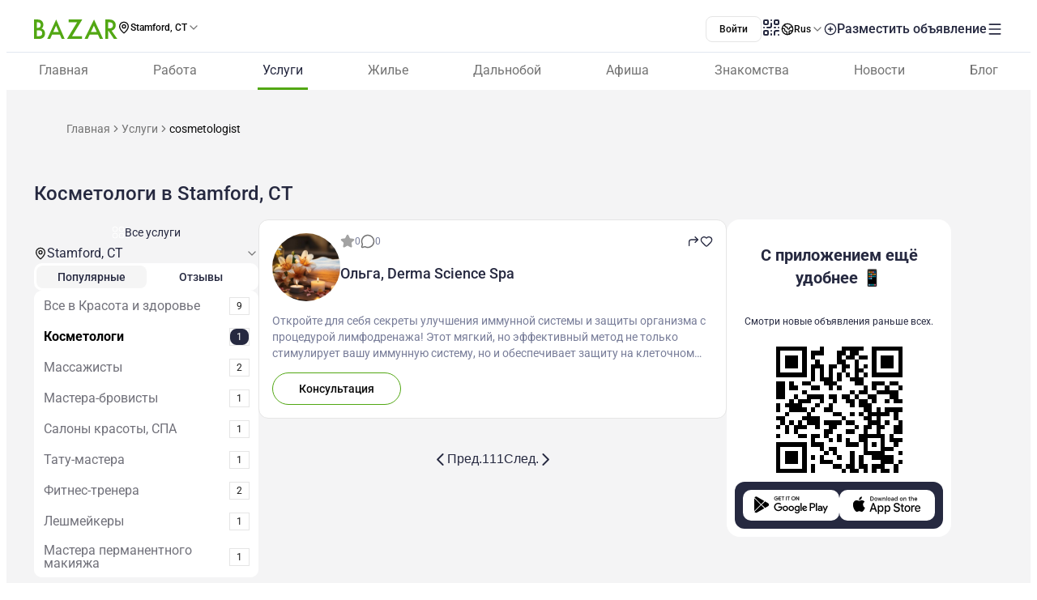

--- FILE ---
content_type: text/html;charset=utf-8
request_url: https://www.bazar.club/stamford/business/cosmetologist
body_size: 60662
content:
<!DOCTYPE html><html  lang="ru-RU"><head><style  data-primevue-style-id="layer-order">@layer reset,uno,primevue</style><meta charset="UTF-8">
<meta name="viewport" content="width=device-width, initial-scale=1">
<title>Косметологи в Stamford, CT - BAZAR.club</title>
<script src="https://accounts.google.com/gsi/client" async defer></script>
<style> @font-face { font-family: "Roboto fallback"; src: local("Noto Sans"); size-adjust: 93.8205%; ascent-override: 98.884%; descent-override: 26.0221%; line-gap-override: 0%; } @font-face { font-family: "Roboto fallback"; src: local("Arial"); size-adjust: 100.1106%; ascent-override: 92.6709%; descent-override: 24.3871%; line-gap-override: 0%; } @font-face { font-family: "Roboto fallback"; src: local("Helvetica Neue"); size-adjust: 98.8578%; ascent-override: 93.8453%; descent-override: 24.6961%; line-gap-override: 0%; } @font-face { font-family: "Roboto fallback"; src: local("Roboto"); size-adjust: 100%; ascent-override: 92.7734%; descent-override: 24.4141%; line-gap-override: 0%; } @font-face { font-family: "Roboto fallback"; src: local("Segoe UI"); size-adjust: 99.8896%; ascent-override: 92.8759%; descent-override: 24.441%; line-gap-override: 0%; } @font-face { font-family: "Roboto fallback"; src: local("BlinkMacSystemFont"); size-adjust: 107.4822%; ascent-override: 86.3152%; descent-override: 22.7145%; line-gap-override: 0%; } @font-face { font-family: "Roboto fallback"; src: local("Noto Sans"); size-adjust: 93.8205%; ascent-override: 98.884%; descent-override: 26.0221%; line-gap-override: 0%; } @font-face { font-family: "Roboto fallback"; src: local("Arial"); size-adjust: 100.1106%; ascent-override: 92.6709%; descent-override: 24.3871%; line-gap-override: 0%; } @font-face { font-family: "Roboto fallback"; src: local("Helvetica Neue"); size-adjust: 98.8578%; ascent-override: 93.8453%; descent-override: 24.6961%; line-gap-override: 0%; } @font-face { font-family: "Roboto fallback"; src: local("Roboto"); size-adjust: 100%; ascent-override: 92.7734%; descent-override: 24.4141%; line-gap-override: 0%; } @font-face { font-family: "Roboto fallback"; src: local("Segoe UI"); size-adjust: 99.8896%; ascent-override: 92.8759%; descent-override: 24.441%; line-gap-override: 0%; } @font-face { font-family: "Roboto fallback"; src: local("BlinkMacSystemFont"); size-adjust: 107.4822%; ascent-override: 86.3152%; descent-override: 22.7145%; line-gap-override: 0%; } @font-face { font-family: "Roboto fallback"; src: local("Noto Sans"); size-adjust: 93.8205%; ascent-override: 98.884%; descent-override: 26.0221%; line-gap-override: 0%; } @font-face { font-family: "Roboto fallback"; src: local("Arial"); size-adjust: 100.1106%; ascent-override: 92.6709%; descent-override: 24.3871%; line-gap-override: 0%; } @font-face { font-family: "Roboto fallback"; src: local("Helvetica Neue"); size-adjust: 98.8578%; ascent-override: 93.8453%; descent-override: 24.6961%; line-gap-override: 0%; } @font-face { font-family: "Roboto fallback"; src: local("Roboto"); size-adjust: 100%; ascent-override: 92.7734%; descent-override: 24.4141%; line-gap-override: 0%; } @font-face { font-family: "Roboto fallback"; src: local("Segoe UI"); size-adjust: 99.8896%; ascent-override: 92.8759%; descent-override: 24.441%; line-gap-override: 0%; } @font-face { font-family: "Roboto fallback"; src: local("BlinkMacSystemFont"); size-adjust: 107.4822%; ascent-override: 86.3152%; descent-override: 22.7145%; line-gap-override: 0%; } @font-face { font-family: "Roboto fallback"; src: local("Noto Sans"); size-adjust: 93.8205%; ascent-override: 98.884%; descent-override: 26.0221%; line-gap-override: 0%; } @font-face { font-family: "Roboto fallback"; src: local("Arial"); size-adjust: 100.1106%; ascent-override: 92.6709%; descent-override: 24.3871%; line-gap-override: 0%; } @font-face { font-family: "Roboto fallback"; src: local("Helvetica Neue"); size-adjust: 98.8578%; ascent-override: 93.8453%; descent-override: 24.6961%; line-gap-override: 0%; } @font-face { font-family: "Roboto fallback"; src: local("Roboto"); size-adjust: 100%; ascent-override: 92.7734%; descent-override: 24.4141%; line-gap-override: 0%; } @font-face { font-family: "Roboto fallback"; src: local("Segoe UI"); size-adjust: 99.8896%; ascent-override: 92.8759%; descent-override: 24.441%; line-gap-override: 0%; } @font-face { font-family: "Roboto fallback"; src: local("BlinkMacSystemFont"); size-adjust: 107.4822%; ascent-override: 86.3152%; descent-override: 22.7145%; line-gap-override: 0%; } @font-face { font-family: "Roboto fallback"; src: local("Noto Sans"); size-adjust: 93.8205%; ascent-override: 98.884%; descent-override: 26.0221%; line-gap-override: 0%; } @font-face { font-family: "Roboto fallback"; src: local("Arial"); size-adjust: 100.1106%; ascent-override: 92.6709%; descent-override: 24.3871%; line-gap-override: 0%; } @font-face { font-family: "Roboto fallback"; src: local("Helvetica Neue"); size-adjust: 98.8578%; ascent-override: 93.8453%; descent-override: 24.6961%; line-gap-override: 0%; } @font-face { font-family: "Roboto fallback"; src: local("Roboto"); size-adjust: 100%; ascent-override: 92.7734%; descent-override: 24.4141%; line-gap-override: 0%; } @font-face { font-family: "Roboto fallback"; src: local("Segoe UI"); size-adjust: 99.8896%; ascent-override: 92.8759%; descent-override: 24.441%; line-gap-override: 0%; } @font-face { font-family: "Roboto fallback"; src: local("BlinkMacSystemFont"); size-adjust: 107.4822%; ascent-override: 86.3152%; descent-override: 22.7145%; line-gap-override: 0%; } @font-face { font-family: "Roboto fallback"; src: local("Noto Sans"); size-adjust: 93.8205%; ascent-override: 98.884%; descent-override: 26.0221%; line-gap-override: 0%; } @font-face { font-family: "Roboto fallback"; src: local("Arial"); size-adjust: 100.1106%; ascent-override: 92.6709%; descent-override: 24.3871%; line-gap-override: 0%; } @font-face { font-family: "Roboto fallback"; src: local("Helvetica Neue"); size-adjust: 98.8578%; ascent-override: 93.8453%; descent-override: 24.6961%; line-gap-override: 0%; } @font-face { font-family: "Roboto fallback"; src: local("Roboto"); size-adjust: 100%; ascent-override: 92.7734%; descent-override: 24.4141%; line-gap-override: 0%; } @font-face { font-family: "Roboto fallback"; src: local("Segoe UI"); size-adjust: 99.8896%; ascent-override: 92.8759%; descent-override: 24.441%; line-gap-override: 0%; } @font-face { font-family: "Roboto fallback"; src: local("BlinkMacSystemFont"); size-adjust: 107.4822%; ascent-override: 86.3152%; descent-override: 22.7145%; line-gap-override: 0%; } @font-face { font-family: "Roboto fallback"; src: local("Noto Sans"); size-adjust: 93.8205%; ascent-override: 98.884%; descent-override: 26.0221%; line-gap-override: 0%; } @font-face { font-family: "Roboto fallback"; src: local("Arial"); size-adjust: 100.1106%; ascent-override: 92.6709%; descent-override: 24.3871%; line-gap-override: 0%; } @font-face { font-family: "Roboto fallback"; src: local("Helvetica Neue"); size-adjust: 98.8578%; ascent-override: 93.8453%; descent-override: 24.6961%; line-gap-override: 0%; } @font-face { font-family: "Roboto fallback"; src: local("Roboto"); size-adjust: 100%; ascent-override: 92.7734%; descent-override: 24.4141%; line-gap-override: 0%; } @font-face { font-family: "Roboto fallback"; src: local("Segoe UI"); size-adjust: 99.8896%; ascent-override: 92.8759%; descent-override: 24.441%; line-gap-override: 0%; } @font-face { font-family: "Roboto fallback"; src: local("BlinkMacSystemFont"); size-adjust: 107.4822%; ascent-override: 86.3152%; descent-override: 22.7145%; line-gap-override: 0%; } @font-face { font-family: "Roboto fallback"; src: local("Noto Sans"); size-adjust: 93.8205%; ascent-override: 98.884%; descent-override: 26.0221%; line-gap-override: 0%; } @font-face { font-family: "Roboto fallback"; src: local("Arial"); size-adjust: 100.1106%; ascent-override: 92.6709%; descent-override: 24.3871%; line-gap-override: 0%; } @font-face { font-family: "Roboto fallback"; src: local("Helvetica Neue"); size-adjust: 98.8578%; ascent-override: 93.8453%; descent-override: 24.6961%; line-gap-override: 0%; } @font-face { font-family: "Roboto fallback"; src: local("Roboto"); size-adjust: 100%; ascent-override: 92.7734%; descent-override: 24.4141%; line-gap-override: 0%; } @font-face { font-family: "Roboto fallback"; src: local("Segoe UI"); size-adjust: 99.8896%; ascent-override: 92.8759%; descent-override: 24.441%; line-gap-override: 0%; } @font-face { font-family: "Roboto fallback"; src: local("BlinkMacSystemFont"); size-adjust: 107.4822%; ascent-override: 86.3152%; descent-override: 22.7145%; line-gap-override: 0%; } @font-face { font-family: "Roboto fallback"; src: local("Noto Sans"); size-adjust: 93.8205%; ascent-override: 98.884%; descent-override: 26.0221%; line-gap-override: 0%; } @font-face { font-family: "Roboto fallback"; src: local("Arial"); size-adjust: 100.1106%; ascent-override: 92.6709%; descent-override: 24.3871%; line-gap-override: 0%; } @font-face { font-family: "Roboto fallback"; src: local("Helvetica Neue"); size-adjust: 98.8578%; ascent-override: 93.8453%; descent-override: 24.6961%; line-gap-override: 0%; } @font-face { font-family: "Roboto fallback"; src: local("Roboto"); size-adjust: 100%; ascent-override: 92.7734%; descent-override: 24.4141%; line-gap-override: 0%; } @font-face { font-family: "Roboto fallback"; src: local("Segoe UI"); size-adjust: 99.8896%; ascent-override: 92.8759%; descent-override: 24.441%; line-gap-override: 0%; } @font-face { font-family: "Roboto fallback"; src: local("BlinkMacSystemFont"); size-adjust: 107.4822%; ascent-override: 86.3152%; descent-override: 22.7145%; line-gap-override: 0%; } @font-face { font-family: "Roboto fallback"; src: local("Noto Sans"); size-adjust: 93.8205%; ascent-override: 98.884%; descent-override: 26.0221%; line-gap-override: 0%; } @font-face { font-family: "Roboto fallback"; src: local("Arial"); size-adjust: 100.1106%; ascent-override: 92.6709%; descent-override: 24.3871%; line-gap-override: 0%; } @font-face { font-family: "Roboto fallback"; src: local("Helvetica Neue"); size-adjust: 98.8578%; ascent-override: 93.8453%; descent-override: 24.6961%; line-gap-override: 0%; } @font-face { font-family: "Roboto fallback"; src: local("Roboto"); size-adjust: 100%; ascent-override: 92.7734%; descent-override: 24.4141%; line-gap-override: 0%; } @font-face { font-family: "Roboto fallback"; src: local("Segoe UI"); size-adjust: 99.8896%; ascent-override: 92.8759%; descent-override: 24.441%; line-gap-override: 0%; } @font-face { font-family: "Roboto fallback"; src: local("BlinkMacSystemFont"); size-adjust: 107.4822%; ascent-override: 86.3152%; descent-override: 22.7145%; line-gap-override: 0%; } </style>
<link rel="stylesheet" href="/_nuxt/entry.DNUTjlZm.css" crossorigin>
<link rel="stylesheet" href="/_nuxt/swiper-vue.CU3dLFJZ.css" crossorigin>
<link rel="stylesheet" href="/_nuxt/Footer.ugbOCBrC.css" crossorigin>
<link rel="stylesheet" href="/_nuxt/Select.BzdJNIiZ.css" crossorigin>
<link rel="stylesheet" href="/_nuxt/_category_.CMJ26G_i.css" crossorigin>
<link rel="stylesheet" href="/_nuxt/index.D4nufxjv.css" crossorigin>
<link rel="stylesheet" href="/_nuxt/LocationSelect.XP12lMkl.css" crossorigin>
<link rel="stylesheet" href="/_nuxt/index.QQqRlRaV.css" crossorigin>
<link rel="stylesheet" href="/_nuxt/index.DbBHaoTe.css" crossorigin>
<link rel="stylesheet" href="/_nuxt/PostShareBlock.CpGFI9oh.css" crossorigin>
<link rel="stylesheet" href="/_nuxt/Title.SQ6xtr1y.css" crossorigin>
<link rel="stylesheet" href="/_nuxt/Content.BavwezdM.css" crossorigin>
<link rel="stylesheet" href="/_nuxt/ContactFormButton.CdXWmkQr.css" crossorigin>
<link rel="stylesheet" href="/_nuxt/Text.D6mHWm0G.css" crossorigin>
<link rel="stylesheet" href="/_nuxt/Description.Cp-ZT8pn.css" crossorigin>
<link rel="stylesheet" href="/_nuxt/ContactBtn.CQ0SO3Kn.css" crossorigin>
<link rel="stylesheet" href="/_nuxt/Posts.CGPxSgd6.css" crossorigin>
<link rel="stylesheet" href="/_nuxt/FullScreen.BSTi9vhv.css" crossorigin>
<link rel="stylesheet" href="/_nuxt/CallAuthorPopup.CgdBppjk.css" crossorigin>
<link rel="stylesheet" href="/_nuxt/Seo.C5lpUvPg.css" crossorigin>
<link href="https://cdn.jsdelivr.net/npm/@statsig/js-client@3/build/statsig-js-client+session-replay+web-analytics.min.js?apikey=client-7pHkujhQOTacrHArChbo8dIbp4nUaX19SuHechGxEZ5" rel="preload" crossorigin="anonymous" referrerpolicy="no-referrer" fetchpriority="low" as="script">
<link href="https://appleid.cdn-apple.com/appleauth/static/jsapi/appleid/1/en_US/appleid.auth.js" rel="preload" crossorigin="anonymous" referrerpolicy="no-referrer" fetchpriority="low" as="script">
<link href="/scripts/clarity.js" rel="preload" fetchpriority="low" as="script">
<link href="/scripts/helpCrunch.js" rel="preload" fetchpriority="low" as="script">
<link href="/scripts/helpCrunch-2.js" rel="preload" fetchpriority="low" as="script">
<link href="/scripts/sputnik.js" rel="preload" fetchpriority="low" as="script">
<link href="/scripts/sputnik-2.js" rel="preload" fetchpriority="low" as="script">
<link href="/scripts/sputnik-3.js" rel="preload" fetchpriority="low" as="script">
<link rel="modulepreload" as="script" crossorigin href="/_nuxt/8v9IKK3V.js">
<link rel="modulepreload" as="script" crossorigin href="/_nuxt/BqX9Mh-x.js">
<link rel="modulepreload" as="script" crossorigin href="/_nuxt/B-8GqdYy.js">
<link rel="modulepreload" as="script" crossorigin href="/_nuxt/D3bi-Oro.js">
<link rel="modulepreload" as="script" crossorigin href="/_nuxt/C0qiCjuQ.js">
<link rel="modulepreload" as="script" crossorigin href="/_nuxt/CnHJ5ioi.js">
<link rel="modulepreload" as="script" crossorigin href="/_nuxt/CsoJYwHK.js">
<link rel="modulepreload" as="script" crossorigin href="/_nuxt/DhQVn0Sg.js">
<link rel="modulepreload" as="script" crossorigin href="/_nuxt/JgdEyvkD.js">
<link rel="modulepreload" as="script" crossorigin href="/_nuxt/nSzw-HLh.js">
<link rel="modulepreload" as="script" crossorigin href="/_nuxt/Bu0e3uRF.js">
<link rel="modulepreload" as="script" crossorigin href="/_nuxt/CPpshiBC.js">
<link rel="modulepreload" as="script" crossorigin href="/_nuxt/BZw5hcto.js">
<link rel="modulepreload" as="script" crossorigin href="/_nuxt/B3lp1zqx.js">
<link rel="modulepreload" as="script" crossorigin href="/_nuxt/CTk3t5v3.js">
<link rel="modulepreload" as="script" crossorigin href="/_nuxt/BY6_3s3O.js">
<link rel="modulepreload" as="script" crossorigin href="/_nuxt/ToDXLTlQ.js">
<link rel="modulepreload" as="script" crossorigin href="/_nuxt/MPxexs6F.js">
<link rel="modulepreload" as="script" crossorigin href="/_nuxt/Civ0suAp.js">
<link rel="modulepreload" as="script" crossorigin href="/_nuxt/DlT7Sb0E.js">
<link rel="modulepreload" as="script" crossorigin href="/_nuxt/B0czS_Z-.js">
<link rel="modulepreload" as="script" crossorigin href="/_nuxt/BgdywwDd.js">
<link rel="modulepreload" as="script" crossorigin href="/_nuxt/CtkkCGBK.js">
<link rel="modulepreload" as="script" crossorigin href="/_nuxt/DY617_mB.js">
<link rel="modulepreload" as="script" crossorigin href="/_nuxt/FocMwlmn.js">
<link rel="modulepreload" as="script" crossorigin href="/_nuxt/BZwrooRP.js">
<link rel="modulepreload" as="script" crossorigin href="/_nuxt/BFyz0o-C.js">
<link rel="modulepreload" as="script" crossorigin href="/_nuxt/BJn5fUhY.js">
<link rel="modulepreload" as="script" crossorigin href="/_nuxt/cGoRZo-C.js">
<link rel="modulepreload" as="script" crossorigin href="/_nuxt/BK_fpcym.js">
<link rel="modulepreload" as="script" crossorigin href="/_nuxt/DWfw-_RP.js">
<link rel="modulepreload" as="script" crossorigin href="/_nuxt/T_Irb0i7.js">
<link rel="modulepreload" as="script" crossorigin href="/_nuxt/CkLY293P.js">
<link rel="modulepreload" as="script" crossorigin href="/_nuxt/BHyw9Y9y.js">
<link rel="modulepreload" as="script" crossorigin href="/_nuxt/D10w5NwF.js">
<link rel="modulepreload" as="script" crossorigin href="/_nuxt/iXhZEKKM.js">
<link rel="modulepreload" as="script" crossorigin href="/_nuxt/48GtmLXd.js">
<link rel="modulepreload" as="script" crossorigin href="/_nuxt/B5fV95pq.js">
<link rel="modulepreload" as="script" crossorigin href="/_nuxt/DKuwYRgz.js">
<link rel="modulepreload" as="script" crossorigin href="/_nuxt/BnsZL9F5.js">
<link rel="modulepreload" as="script" crossorigin href="/_nuxt/Cfw6hkRg.js">
<link rel="modulepreload" as="script" crossorigin href="/_nuxt/DACPA11c.js">
<link rel="modulepreload" as="script" crossorigin href="/_nuxt/BAL0yT6L.js">
<link rel="modulepreload" as="script" crossorigin href="/_nuxt/DkB2fsKf.js">
<link rel="modulepreload" as="script" crossorigin href="/_nuxt/O1vs4m_h.js">
<link rel="modulepreload" as="script" crossorigin href="/_nuxt/ueHcDor0.js">
<link rel="modulepreload" as="script" crossorigin href="/_nuxt/DKUG7RL_.js">
<link rel="modulepreload" as="script" crossorigin href="/_nuxt/0ePL8lgq.js">
<link rel="modulepreload" as="script" crossorigin href="/_nuxt/B8uCCFh5.js">
<link rel="modulepreload" as="script" crossorigin href="/_nuxt/DLiJ3qnZ.js">
<link rel="modulepreload" as="script" crossorigin href="/_nuxt/DuFviHQ6.js">
<link rel="modulepreload" as="script" crossorigin href="/_nuxt/4Z9mKIJw.js">
<link rel="modulepreload" as="script" crossorigin href="/_nuxt/biGYUZEU.js">
<link rel="modulepreload" as="script" crossorigin href="/_nuxt/a6kMA0a3.js">
<link rel="modulepreload" as="script" crossorigin href="/_nuxt/B2H05o-b.js">
<link rel="modulepreload" as="script" crossorigin href="/_nuxt/FHp5VzzZ.js">
<link rel="modulepreload" as="script" crossorigin href="/_nuxt/C7Jyd6BO.js">
<link rel="modulepreload" as="script" crossorigin href="/_nuxt/C1Vw2pT4.js">
<link rel="modulepreload" as="script" crossorigin href="/_nuxt/DL7asRxa.js">
<link rel="modulepreload" as="script" crossorigin href="/_nuxt/BLontrrH.js">
<link rel="modulepreload" as="script" crossorigin href="/_nuxt/DVPNaLg2.js">
<link rel="modulepreload" as="script" crossorigin href="/_nuxt/CHpJ5fhH.js">
<link rel="modulepreload" as="script" crossorigin href="/_nuxt/B4O0_rbF.js">
<link rel="modulepreload" as="script" crossorigin href="/_nuxt/CMjjHtNC.js">
<link rel="modulepreload" as="script" crossorigin href="/_nuxt/ik3uW0zU.js">
<link rel="modulepreload" as="script" crossorigin href="/_nuxt/Cp5SDSmC.js">
<link rel="modulepreload" as="script" crossorigin href="/_nuxt/CdgXdw7a.js">
<link rel="modulepreload" as="script" crossorigin href="/_nuxt/B16KspaZ.js">
<link rel="modulepreload" as="script" crossorigin href="/_nuxt/D2EJe2Zf.js">
<link rel="modulepreload" as="script" crossorigin href="/_nuxt/Dq919R7b.js">
<link rel="modulepreload" as="script" crossorigin href="/_nuxt/TTd09k5O.js">
<link rel="modulepreload" as="script" crossorigin href="/_nuxt/BLab7umR.js">
<link rel="modulepreload" as="script" crossorigin href="/_nuxt/CY4HaNeC.js">
<link rel="modulepreload" as="script" crossorigin href="/_nuxt/3UZ4feWQ.js">
<link rel="modulepreload" as="script" crossorigin href="/_nuxt/DFJbC6ir.js">
<link rel="modulepreload" as="script" crossorigin href="/_nuxt/Cum7LtlP.js">
<link rel="modulepreload" as="script" crossorigin href="/_nuxt/BFV90Be4.js">
<link rel="modulepreload" as="script" crossorigin href="/_nuxt/CqBLEIQn.js">
<link rel="modulepreload" as="script" crossorigin href="/_nuxt/UKC3W3EX.js">
<link rel="modulepreload" as="script" crossorigin href="/_nuxt/BHJLl_V_.js">
<link rel="preload" as="fetch" fetchpriority="low" crossorigin="anonymous" href="/_nuxt/builds/meta/64851f38-aaf4-4d19-9441-16854917d3a6.json">
<link rel="prefetch" as="image" type="image/svg+xml" href="/_nuxt/app-qr-code.Dr5OYLFf.svg">
<link rel="prefetch" as="image" type="image/webp" href="/_nuxt/GooglePlay.uD3mgZaT.webp">
<link rel="prefetch" as="image" type="image/webp" href="/_nuxt/AppStore.DBG958zk.webp">
<link rel="prefetch" as="image" type="image/svg+xml" href="/_nuxt/primeicons.BubJZjaf.svg">
<link rel="prefetch" as="script" crossorigin href="/_nuxt/C7HhENYv.js">
<link rel="prefetch" as="script" crossorigin href="/_nuxt/B-7djd_h.js">
<link rel="prefetch" as="script" crossorigin href="/_nuxt/BkkYIDD_.js">
<link rel="prefetch" as="script" crossorigin href="/_nuxt/DMLCM8LQ.js">
<link rel="prefetch" as="script" crossorigin href="/_nuxt/CeNoKbbU.js">
<link rel="prefetch" as="script" crossorigin href="/_nuxt/CXOftTA8.js">
<link rel="prefetch" as="script" crossorigin href="/_nuxt/C-2o4ZvQ.js">
<link rel="prefetch" as="script" crossorigin href="/_nuxt/CEQMTsIA.js">
<link rel="prefetch" as="script" crossorigin href="/_nuxt/CreatEjp.js">
<link rel="prefetch" as="script" crossorigin href="/_nuxt/BZOlR4wM.js">
<link rel="prefetch" as="script" crossorigin href="/_nuxt/CIV9kkFJ.js">
<link rel="prefetch" as="script" crossorigin href="/_nuxt/CAcEynUp.js">
<link rel="prefetch" as="script" crossorigin href="/_nuxt/DJrKstej.js">
<link rel="prefetch" as="script" crossorigin href="/_nuxt/CwN1a6vU.js">
<link rel="prefetch" as="script" crossorigin href="/_nuxt/Gke3L2ik.js">
<link rel="prefetch" as="script" crossorigin href="/_nuxt/CW0na6AO.js">
<link rel="prefetch" as="script" crossorigin href="/_nuxt/BQ299XBI.js">
<link rel="prefetch" as="script" crossorigin href="/_nuxt/BPzseLhg.js">
<link rel="prefetch" as="script" crossorigin href="/_nuxt/kYIPtr0i.js">
<link rel="prefetch" as="script" crossorigin href="/_nuxt/DQw6VkwU.js">
<link rel="prefetch" as="script" crossorigin href="/_nuxt/pOrU5I7j.js">
<link rel="prefetch" as="style" crossorigin href="/_nuxt/auth.BaS4hE77.css">
<link rel="prefetch" as="script" crossorigin href="/_nuxt/BtfdDaS1.js">
<link rel="prefetch" as="script" crossorigin href="/_nuxt/_SWlOb2R.js">
<link rel="prefetch" as="script" crossorigin href="/_nuxt/BcUPASiL.js">
<link rel="prefetch" as="script" crossorigin href="/_nuxt/CfxdeYj1.js">
<link rel="prefetch" as="script" crossorigin href="/_nuxt/Bhun055T.js">
<link rel="prefetch" as="script" crossorigin href="/_nuxt/B7IfP0sZ.js">
<link rel="prefetch" as="script" crossorigin href="/_nuxt/CQ_dfCK5.js">
<link rel="prefetch" as="script" crossorigin href="/_nuxt/kv4dk5BY.js">
<link rel="prefetch" as="script" crossorigin href="/_nuxt/BaitmEc5.js">
<link rel="prefetch" as="script" crossorigin href="/_nuxt/CtTfAFIF.js">
<link rel="prefetch" as="image" type="image/svg+xml" href="/_nuxt/header-qr-app.BYE6ZqBz.svg">
<link rel="prefetch" as="image" type="image/svg+xml" href="/_nuxt/GooglePlay-white.CgxrYepW.svg">
<link rel="prefetch" as="image" type="image/svg+xml" href="/_nuxt/AppStore.BkPfIVAT.svg">
<link rel="prefetch" as="image" type="image/svg+xml" href="/_nuxt/listings-qr-app.vS-6Aw50.svg">
<link rel="prefetch" as="image" type="image/svg+xml" href="/_nuxt/GooglePlay-black.DxFH190H.svg">
<link rel="prefetch" as="image" type="image/svg+xml" href="/_nuxt/AppStore-black.CSLfeF_w.svg">
<meta name="apple-mobile-web-app-status-bar-style" content="black-translucent">
<script>!function(f,b,e,v,n,t,s)
                      {if(f.fbq)return;n=f.fbq=function(){n.callMethod?
                      n.callMethod.apply(n,arguments):n.queue.push(arguments)};
                      if(!f._fbq)f._fbq=n;n.push=n;n.loaded=!0;n.version='2.0';
                      n.queue=[];t=b.createElement(e);t.async=!0;
                      t.src=v;s=b.getElementsByTagName(e)[0];
                      s.parentNode.insertBefore(t,s)}(window, document,'script',
                      'https://connect.facebook.net/en_US/fbevents.js');
                      fbq('init', '722902543576698');
                      fbq('track', 'PageView');</script>
<noscript><img height="1" width="1" style="display:none"
                src="https://www.facebook.com/tr?id=722902543576698&ev=PageView&noscript=1"
                /></noscript>
<meta property="og:site_name" content="Bazar.club">
<meta property="og:image" content="https://bazar.club/open-graf-logo.jpg">
<script type="application/ld+json">[{"@context":"https://schema.org","@type":"WebSite","url":"https://bazar.club","potentialAction":{"@type":"SearchAction","target":{"@type":"EntryPoint","urlTemplate":"?posts-upload%5Bquery%5D={search_term_string}"},"query-input":"required name=search_term_string"}}]</script>
<link rel="alternate" hreflang="ru" href="https://bazar.club/stamford/business/cosmetologist" data-hid="alternative-ru">
<link rel="alternate" hreflang="uk" href="https://bazar.club/ua/stamford/business/cosmetologist" data-hid="alternative-ua">
<link rel="alternate" hreflang="en" href="/en/stamford/business/cosmetologist" data-hid="alternative-en">
<link rel="alternate" hreflang="pl" href="https://bazar.club/pl/stamford/business/cosmetologist" data-hid="alternative-pl">
<link rel="alternate" hreflang="x-default" href="https://bazar.club/stamford/business/cosmetologist" data-hid="alternative-x-default">
<link rel="canonical" href="https://www.bazar.club/stamford/business/cosmetologist" data-hid="canonical">
<link rel="icon" type="image/x-icon" href="/favicon.ico">
<meta name="description" content="Косметологи в Stamford, CT на Bazar.club? В нашем каталоге мы собрали лучшие обьявления в США, Бостоне, Чикаго, Майами и других городах. Косметологи в Америке.">
<script type="application/ld+json" data-hid="Breadcrumbs">{"@context":"https://schema.org","@type":"BreadcrumbList","itemListElement":[{"@type":"ListItem","position":1,"name":"Главная","item":"/"},{"@type":"ListItem","position":2,"name":"Услуги","item":"/stamford/business"},{"@type":"ListItem","position":3,"name":"cosmetologist"}]}</script>
<script type="module" src="/_nuxt/8v9IKK3V.js" crossorigin></script><style type="text/css" data-primevue-style-id="base" >.p-hidden-accessible{border:0;clip:rect(0 0 0 0);height:1px;margin:-1px;overflow:hidden;padding:0;position:absolute;width:1px;}.p-hidden-accessible input,.p-hidden-accessible select{transform:scale(0);}.p-overflow-hidden{overflow:hidden;padding-right:var(--p-scrollbar-width);}</style><style type="text/css" data-primevue-style-id="global-style" >*,::before,::after{box-sizing:border-box;}.p-connected-overlay{opacity:0;transform:scaleY(0.8);transition:transform 0.12s cubic-bezier(0,0,0.2,1),opacity 0.12s cubic-bezier(0,0,0.2,1);}.p-connected-overlay-visible{opacity:1;transform:scaleY(1);}.p-connected-overlay-hidden{opacity:0;transform:scaleY(1);transition:opacity 0.1s linear;}.p-connected-overlay-enter-from{opacity:0;transform:scaleY(0.8);}.p-connected-overlay-leave-to{opacity:0;}.p-connected-overlay-enter-active{transition:transform 0.12s cubic-bezier(0,0,0.2,1),opacity 0.12s cubic-bezier(0,0,0.2,1);}.p-connected-overlay-leave-active{transition:opacity 0.1s linear;}.p-toggleable-content-enter-from,.p-toggleable-content-leave-to{max-height:0;}.p-toggleable-content-enter-to,.p-toggleable-content-leave-from{max-height:1000px;}.p-toggleable-content-leave-active{overflow:hidden;transition:max-height 0.45s cubic-bezier(0,1,0,1);}.p-toggleable-content-enter-active{overflow:hidden;transition:max-height 1s ease-in-out;}.p-disabled,.p-disabled *{cursor:default;pointer-events:none;user-select:none;}.p-disabled,.p-component:disabled{opacity:var(--p-disabled-opacity);}.pi{font-size:var(--p-icon-size);}.p-icon{width:var(--p-icon-size);height:var(--p-icon-size);}.p-overlay-mask{background:var(--p-mask-background);color:var(--p-mask-color);position:fixed;top:0;left:0;width:100%;height:100%;}.p-overlay-mask-enter{animation:p-overlay-mask-enter-animation var(--p-mask-transition-duration) forwards;}.p-overlay-mask-leave{animation:p-overlay-mask-leave-animation var(--p-mask-transition-duration) forwards;}@keyframes p-overlay-mask-enter-animation{from{background:transparent;}to{background:var(--p-mask-background);}}@keyframes p-overlay-mask-leave-animation{from{background:var(--p-mask-background);}to{background:transparent;}}</style><style type="text/css" data-primevue-style-id="checkbox-style" >.p-checkbox{position:relative;display:inline-flex;user-select:none;vertical-align:bottom;width:var(--p-checkbox-width);height:var(--p-checkbox-height);}.p-checkbox-input{cursor:pointer;appearance:none;position:absolute;inset-block-start:0;inset-inline-start:0;width:100%;height:100%;padding:0;margin:0;opacity:0;z-index:1;outline:0 none;border:1px solid transparent;border-radius:var(--p-checkbox-border-radius);}.p-checkbox-box{display:flex;justify-content:center;align-items:center;border-radius:var(--p-checkbox-border-radius);border:1px solid var(--p-checkbox-border-color);background:var(--p-checkbox-background);width:var(--p-checkbox-width);height:var(--p-checkbox-height);transition:background var(--p-checkbox-transition-duration),color var(--p-checkbox-transition-duration),border-color var(--p-checkbox-transition-duration),box-shadow var(--p-checkbox-transition-duration),outline-color var(--p-checkbox-transition-duration);outline-color:transparent;box-shadow:var(--p-checkbox-shadow);}.p-checkbox-icon{transition-duration:var(--p-checkbox-transition-duration);color:var(--p-checkbox-icon-color);font-size:var(--p-checkbox-icon-size);width:var(--p-checkbox-icon-size);height:var(--p-checkbox-icon-size);}.p-checkbox:not(.p-disabled):has(.p-checkbox-input:hover) .p-checkbox-box{border-color:var(--p-checkbox-hover-border-color);}.p-checkbox-checked .p-checkbox-box{border-color:var(--p-checkbox-checked-border-color);background:var(--p-checkbox-checked-background);}.p-checkbox-checked .p-checkbox-icon{color:var(--p-checkbox-icon-checked-color);}.p-checkbox-checked:not(.p-disabled):has(.p-checkbox-input:hover) .p-checkbox-box{background:var(--p-checkbox-checked-hover-background);border-color:var(--p-checkbox-checked-hover-border-color);}.p-checkbox-checked:not(.p-disabled):has(.p-checkbox-input:hover) .p-checkbox-icon{color:var(--p-checkbox-icon-checked-hover-color);}.p-checkbox:not(.p-disabled):has(.p-checkbox-input:focus-visible) .p-checkbox-box{border-color:var(--p-checkbox-focus-border-color);box-shadow:var(--p-checkbox-focus-ring-shadow);outline:var(--p-checkbox-focus-ring-width) var(--p-checkbox-focus-ring-style) var(--p-checkbox-focus-ring-color);outline-offset:var(--p-checkbox-focus-ring-offset);}.p-checkbox-checked:not(.p-disabled):has(.p-checkbox-input:focus-visible) .p-checkbox-box{border-color:var(--p-checkbox-checked-focus-border-color);}.p-checkbox.p-invalid > .p-checkbox-box{border-color:var(--p-checkbox-invalid-border-color);}.p-checkbox.p-variant-filled .p-checkbox-box{background:var(--p-checkbox-filled-background);}.p-checkbox-checked.p-variant-filled .p-checkbox-box{background:var(--p-checkbox-checked-background);}.p-checkbox-checked.p-variant-filled:not(.p-disabled):has(.p-checkbox-input:hover) .p-checkbox-box{background:var(--p-checkbox-checked-hover-background);}.p-checkbox.p-disabled{opacity:1;}.p-checkbox.p-disabled .p-checkbox-box{background:var(--p-checkbox-disabled-background);border-color:var(--p-checkbox-checked-disabled-border-color);}.p-checkbox.p-disabled .p-checkbox-box .p-checkbox-icon{color:var(--p-checkbox-icon-disabled-color);}.p-checkbox-sm,.p-checkbox-sm .p-checkbox-box{width:var(--p-checkbox-sm-width);height:var(--p-checkbox-sm-height);}.p-checkbox-sm .p-checkbox-icon{font-size:var(--p-checkbox-icon-sm-size);width:var(--p-checkbox-icon-sm-size);height:var(--p-checkbox-icon-sm-size);}.p-checkbox-lg,.p-checkbox-lg .p-checkbox-box{width:var(--p-checkbox-lg-width);height:var(--p-checkbox-lg-height);}.p-checkbox-lg .p-checkbox-icon{font-size:var(--p-checkbox-icon-lg-size);width:var(--p-checkbox-icon-lg-size);height:var(--p-checkbox-icon-lg-size);}</style><style type="text/css" data-primevue-style-id="datepicker-style" >.p-datepicker{display:inline-flex;max-width:100%;}.p-datepicker-input{flex:1 1 auto;width:1%;}.p-datepicker:has(.p-datepicker-dropdown) .p-datepicker-input{border-start-end-radius:0;border-end-end-radius:0;}.p-datepicker-dropdown{cursor:pointer;display:inline-flex;user-select:none;align-items:center;justify-content:center;overflow:hidden;position:relative;width:var(--p-datepicker-dropdown-width);border-start-end-radius:var(--p-datepicker-dropdown-border-radius);border-end-end-radius:var(--p-datepicker-dropdown-border-radius);background:var(--p-datepicker-dropdown-background);border:1px solid var(--p-datepicker-dropdown-border-color);border-inline-start:0 none;color:var(--p-datepicker-dropdown-color);transition:background var(--p-datepicker-transition-duration),color var(--p-datepicker-transition-duration),border-color var(--p-datepicker-transition-duration),outline-color var(--p-datepicker-transition-duration);outline-color:transparent;}.p-datepicker-dropdown:not(:disabled):hover{background:var(--p-datepicker-dropdown-hover-background);border-color:var(--p-datepicker-dropdown-hover-border-color);color:var(--p-datepicker-dropdown-hover-color);}.p-datepicker-dropdown:not(:disabled):active{background:var(--p-datepicker-dropdown-active-background);border-color:var(--p-datepicker-dropdown-active-border-color);color:var(--p-datepicker-dropdown-active-color);}.p-datepicker-dropdown:focus-visible{box-shadow:var(--p-datepicker-dropdown-focus-ring-shadow);outline:var(--p-datepicker-dropdown-focus-ring-width) var(--p-datepicker-dropdown-focus-ring-style) var(--p-datepicker-dropdown-focus-ring-color);outline-offset:var(--p-datepicker-dropdown-focus-ring-offset);}.p-datepicker:has(.p-datepicker-input-icon-container){position:relative;}.p-datepicker:has(.p-datepicker-input-icon-container) .p-datepicker-input{padding-inline-end:calc((var(--p-form-field-padding-x) * 2) + var(--p-icon-size));}.p-datepicker-input-icon-container{cursor:pointer;position:absolute;top:50%;inset-inline-end:var(--p-form-field-padding-x);margin-block-start:calc(-1 * (var(--p-icon-size) / 2));color:var(--p-datepicker-input-icon-color);line-height:1;}.p-datepicker-fluid{display:flex;}.p-datepicker-fluid .p-datepicker-input{width:1%;}.p-datepicker .p-datepicker-panel{min-width:100%;}.p-datepicker-panel{width:auto;padding:var(--p-datepicker-panel-padding);background:var(--p-datepicker-panel-background);color:var(--p-datepicker-panel-color);border:1px solid var(--p-datepicker-panel-border-color);border-radius:var(--p-datepicker-panel-border-radius);box-shadow:var(--p-datepicker-panel-shadow);}.p-datepicker-panel-inline{display:inline-block;overflow-x:auto;box-shadow:none;}.p-datepicker-header{display:flex;align-items:center;justify-content:space-between;padding:var(--p-datepicker-header-padding);background:var(--p-datepicker-header-background);color:var(--p-datepicker-header-color);border-block-end:1px solid var(--p-datepicker-header-border-color);}.p-datepicker-next-button:dir(rtl){order:-1;}.p-datepicker-prev-button:dir(rtl){order:1;}.p-datepicker-title{display:flex;align-items:center;justify-content:space-between;gap:var(--p-datepicker-title-gap);font-weight:var(--p-datepicker-title-font-weight);}.p-datepicker-select-year,.p-datepicker-select-month{border:none;background:transparent;margin:0;cursor:pointer;font-weight:inherit;transition:background var(--p-datepicker-transition-duration),color var(--p-datepicker-transition-duration),border-color var(--p-datepicker-transition-duration),outline-color var(--p-datepicker-transition-duration),box-shadow var(--p-datepicker-transition-duration);}.p-datepicker-select-month{padding:var(--p-datepicker-select-month-padding);color:var(--p-datepicker-select-month-color);border-radius:var(--p-datepicker-select-month-border-radius);}.p-datepicker-select-year{padding:var(--p-datepicker-select-year-padding);color:var(--p-datepicker-select-year-color);border-radius:var(--p-datepicker-select-year-border-radius);}.p-datepicker-select-month:enabled:hover{background:var(--p-datepicker-select-month-hover-background);color:var(--p-datepicker-select-month-hover-color);}.p-datepicker-select-year:enabled:hover{background:var(--p-datepicker-select-year-hover-background);color:var(--p-datepicker-select-year-hover-color);}.p-datepicker-select-month:focus-visible,.p-datepicker-select-year:focus-visible{box-shadow:var(--p-datepicker-date-focus-ring-shadow);outline:var(--p-datepicker-date-focus-ring-width) var(--p-datepicker-date-focus-ring-style) var(--p-datepicker-date-focus-ring-color);outline-offset:var(--p-datepicker-date-focus-ring-offset);}.p-datepicker-calendar-container{display:flex;}.p-datepicker-calendar-container .p-datepicker-calendar{flex:1 1 auto;border-inline-start:1px solid var(--p-datepicker-group-border-color);padding-inline-end:var(--p-datepicker-group-gap);padding-inline-start:var(--p-datepicker-group-gap);}.p-datepicker-calendar-container .p-datepicker-calendar:first-child{padding-inline-start:0;border-inline-start:0 none;}.p-datepicker-calendar-container .p-datepicker-calendar:last-child{padding-inline-end:0;}.p-datepicker-day-view{width:100%;border-collapse:collapse;font-size:1rem;margin:var(--p-datepicker-day-view-margin);}.p-datepicker-weekday-cell{padding:var(--p-datepicker-week-day-padding);}.p-datepicker-weekday{font-weight:var(--p-datepicker-week-day-font-weight);color:var(--p-datepicker-week-day-color);}.p-datepicker-day-cell{padding:var(--p-datepicker-date-padding);}.p-datepicker-day{display:flex;justify-content:center;align-items:center;cursor:pointer;margin:0 auto;overflow:hidden;position:relative;width:var(--p-datepicker-date-width);height:var(--p-datepicker-date-height);border-radius:var(--p-datepicker-date-border-radius);transition:background var(--p-datepicker-transition-duration),color var(--p-datepicker-transition-duration),border-color var(--p-datepicker-transition-duration),box-shadow var(--p-datepicker-transition-duration),outline-color var(--p-datepicker-transition-duration);border:1px solid transparent;outline-color:transparent;color:var(--p-datepicker-date-color);}.p-datepicker-day:not(.p-datepicker-day-selected):not(.p-disabled):hover{background:var(--p-datepicker-date-hover-background);color:var(--p-datepicker-date-hover-color);}.p-datepicker-day:focus-visible{box-shadow:var(--p-datepicker-date-focus-ring-shadow);outline:var(--p-datepicker-date-focus-ring-width) var(--p-datepicker-date-focus-ring-style) var(--p-datepicker-date-focus-ring-color);outline-offset:var(--p-datepicker-date-focus-ring-offset);}.p-datepicker-day-selected{background:var(--p-datepicker-date-selected-background);color:var(--p-datepicker-date-selected-color);}.p-datepicker-day-selected-range{background:var(--p-datepicker-date-range-selected-background);color:var(--p-datepicker-date-range-selected-color);}.p-datepicker-today > .p-datepicker-day{background:var(--p-datepicker-today-background);color:var(--p-datepicker-today-color);}.p-datepicker-today > .p-datepicker-day-selected{background:var(--p-datepicker-date-selected-background);color:var(--p-datepicker-date-selected-color);}.p-datepicker-today > .p-datepicker-day-selected-range{background:var(--p-datepicker-date-range-selected-background);color:var(--p-datepicker-date-range-selected-color);}.p-datepicker-weeknumber{text-align:center;}.p-datepicker-month-view{margin:var(--p-datepicker-month-view-margin);}.p-datepicker-month{width:33.3%;display:inline-flex;align-items:center;justify-content:center;cursor:pointer;overflow:hidden;position:relative;padding:var(--p-datepicker-month-padding);transition:background var(--p-datepicker-transition-duration),color var(--p-datepicker-transition-duration),border-color var(--p-datepicker-transition-duration),box-shadow var(--p-datepicker-transition-duration),outline-color var(--p-datepicker-transition-duration);border-radius:var(--p-datepicker-month-border-radius);outline-color:transparent;color:var(--p-datepicker-date-color);}.p-datepicker-month:not(.p-disabled):not(.p-datepicker-month-selected):hover{color:var(--p-datepicker-date-hover-color);background:var(--p-datepicker-date-hover-background);}.p-datepicker-month-selected{color:var(--p-datepicker-date-selected-color);background:var(--p-datepicker-date-selected-background);}.p-datepicker-month:not(.p-disabled):focus-visible{box-shadow:var(--p-datepicker-date-focus-ring-shadow);outline:var(--p-datepicker-date-focus-ring-width) var(--p-datepicker-date-focus-ring-style) var(--p-datepicker-date-focus-ring-color);outline-offset:var(--p-datepicker-date-focus-ring-offset);}.p-datepicker-year-view{margin:var(--p-datepicker-year-view-margin);}.p-datepicker-year{width:50%;display:inline-flex;align-items:center;justify-content:center;cursor:pointer;overflow:hidden;position:relative;padding:var(--p-datepicker-year-padding);transition:background var(--p-datepicker-transition-duration),color var(--p-datepicker-transition-duration),border-color var(--p-datepicker-transition-duration),box-shadow var(--p-datepicker-transition-duration),outline-color var(--p-datepicker-transition-duration);border-radius:var(--p-datepicker-year-border-radius);outline-color:transparent;color:var(--p-datepicker-date-color);}.p-datepicker-year:not(.p-disabled):not(.p-datepicker-year-selected):hover{color:var(--p-datepicker-date-hover-color);background:var(--p-datepicker-date-hover-background);}.p-datepicker-year-selected{color:var(--p-datepicker-date-selected-color);background:var(--p-datepicker-date-selected-background);}.p-datepicker-year:not(.p-disabled):focus-visible{box-shadow:var(--p-datepicker-date-focus-ring-shadow);outline:var(--p-datepicker-date-focus-ring-width) var(--p-datepicker-date-focus-ring-style) var(--p-datepicker-date-focus-ring-color);outline-offset:var(--p-datepicker-date-focus-ring-offset);}.p-datepicker-buttonbar{display:flex;justify-content:space-between;align-items:center;padding:var(--p-datepicker-buttonbar-padding);border-block-start:1px solid var(--p-datepicker-buttonbar-border-color);}.p-datepicker-buttonbar .p-button{width:auto;}.p-datepicker-time-picker{display:flex;justify-content:center;align-items:center;border-block-start:1px solid var(--p-datepicker-time-picker-border-color);padding:0;gap:var(--p-datepicker-time-picker-gap);}.p-datepicker-calendar-container + .p-datepicker-time-picker{padding:var(--p-datepicker-time-picker-padding);}.p-datepicker-time-picker > div{display:flex;align-items:center;flex-direction:column;gap:var(--p-datepicker-time-picker-button-gap);}.p-datepicker-time-picker span{font-size:1rem;}.p-datepicker-timeonly .p-datepicker-time-picker{border-block-start:0 none;}.p-datepicker:has(.p-inputtext-sm) .p-datepicker-dropdown{width:var(--p-datepicker-dropdown-sm-width);}.p-datepicker:has(.p-inputtext-sm) .p-datepicker-dropdown .p-icon,.p-datepicker:has(.p-inputtext-sm) .p-datepicker-input-icon{font-size:var(--p-form-field-sm-font-size);width:var(--p-form-field-sm-font-size);height:var(--p-form-field-sm-font-size);}.p-datepicker:has(.p-inputtext-lg) .p-datepicker-dropdown{width:var(--p-datepicker-dropdown-lg-width);}.p-datepicker:has(.p-inputtext-lg) .p-datepicker-dropdown .p-icon,.p-datepicker:has(.p-inputtext-lg) .p-datepicker-input-icon{font-size:var(--p-form-field-lg-font-size);width:var(--p-form-field-lg-font-size);height:var(--p-form-field-lg-font-size);}</style><style type="text/css" data-primevue-style-id="floatlabel-style" >.p-floatlabel{display:block;position:relative;}.p-floatlabel label{position:absolute;pointer-events:none;top:50%;transform:translateY(-50%);transition-property:all;transition-timing-function:ease;line-height:1;font-weight:var(--p-floatlabel-font-weight);inset-inline-start:var(--p-floatlabel-position-x);color:var(--p-floatlabel-color);transition-duration:var(--p-floatlabel-transition-duration);}.p-floatlabel:has(.p-textarea) label{top:var(--p-floatlabel-position-y);transform:translateY(0);}.p-floatlabel:has(.p-inputicon:first-child) label{inset-inline-start:calc((var(--p-form-field-padding-x) * 2) + var(--p-icon-size));}.p-floatlabel:has(.p-invalid) label{color:var(--p-floatlabel-invalid-color);}.p-floatlabel:has(input:focus) label,.p-floatlabel:has(input.p-filled) label,.p-floatlabel:has(input:-webkit-autofill) label,.p-floatlabel:has(textarea:focus) label,.p-floatlabel:has(textarea.p-filled) label,.p-floatlabel:has(.p-inputwrapper-focus) label,.p-floatlabel:has(.p-inputwrapper-filled) label{top:var(--p-floatlabel-over-active-top);transform:translateY(0);font-size:var(--p-floatlabel-active-font-size);font-weight:var(--p-floatlabel-label-active-font-weight);}.p-floatlabel:has(input.p-filled) label,.p-floatlabel:has(textarea.p-filled) label,.p-floatlabel:has(.p-inputwrapper-filled) label{color:var(--p-floatlabel-active-color);}.p-floatlabel:has(input:focus) label,.p-floatlabel:has(input:-webkit-autofill) label,.p-floatlabel:has(textarea:focus) label,.p-floatlabel:has(.p-inputwrapper-focus) label{color:var(--p-floatlabel-focus-color);}.p-floatlabel-in .p-inputtext,.p-floatlabel-in .p-textarea,.p-floatlabel-in .p-select-label,.p-floatlabel-in .p-multiselect-label,.p-floatlabel-in .p-autocomplete-input-multiple,.p-floatlabel-in .p-cascadeselect-label,.p-floatlabel-in .p-treeselect-label{padding-block-start:var(--p-floatlabel-in-input-padding-top);padding-block-end:var(--p-floatlabel-in-input-padding-bottom);}.p-floatlabel-in:has(input:focus) label,.p-floatlabel-in:has(input.p-filled) label,.p-floatlabel-in:has(input:-webkit-autofill) label,.p-floatlabel-in:has(textarea:focus) label,.p-floatlabel-in:has(textarea.p-filled) label,.p-floatlabel-in:has(.p-inputwrapper-focus) label,.p-floatlabel-in:has(.p-inputwrapper-filled) label{top:var(--p-floatlabel-in-active-top);}.p-floatlabel-on:has(input:focus) label,.p-floatlabel-on:has(input.p-filled) label,.p-floatlabel-on:has(input:-webkit-autofill) label,.p-floatlabel-on:has(textarea:focus) label,.p-floatlabel-on:has(textarea.p-filled) label,.p-floatlabel-on:has(.p-inputwrapper-focus) label,.p-floatlabel-on:has(.p-inputwrapper-filled) label{top:0;transform:translateY(-50%);border-radius:var(--p-floatlabel-on-border-radius);background:var(--p-floatlabel-on-active-background);padding:var(--p-floatlabel-on-active-padding);}</style><style type="text/css" data-primevue-style-id="iconfield-style" >.p-iconfield{position:relative;}.p-inputicon{position:absolute;top:50%;margin-top:calc(-1 * (var(--p-icon-size) / 2));color:var(--p-iconfield-icon-color);line-height:1;}.p-iconfield .p-inputicon:first-child{inset-inline-start:var(--p-form-field-padding-x);}.p-iconfield .p-inputicon:last-child{inset-inline-end:var(--p-form-field-padding-x);}.p-iconfield .p-inputtext:not(:first-child){padding-inline-start:calc((var(--p-form-field-padding-x) * 2) + var(--p-icon-size));}.p-iconfield .p-inputtext:not(:last-child){padding-inline-end:calc((var(--p-form-field-padding-x) * 2) + var(--p-icon-size));}.p-iconfield:has(.p-inputfield-sm) .p-inputicon{font-size:var(--p-form-field-sm-font-size);width:var(--p-form-field-sm-font-size);height:var(--p-form-field-sm-font-size);margin-top:calc(-1 * (var(--p-form-field-sm-font-size) / 2));}.p-iconfield:has(.p-inputfield-lg) .p-inputicon{font-size:var(--p-form-field-lg-font-size);width:var(--p-form-field-lg-font-size);height:var(--p-form-field-lg-font-size);margin-top:calc(-1 * (var(--p-form-field-lg-font-size) / 2));}</style><style type="text/css" data-primevue-style-id="inputnumber-style" >.p-inputnumber{display:inline-flex;position:relative;}.p-inputnumber-button{display:flex;align-items:center;justify-content:center;flex:0 0 auto;cursor:pointer;background:var(--p-inputnumber-button-background);color:var(--p-inputnumber-button-color);width:var(--p-inputnumber-button-width);transition:background var(--p-inputnumber-transition-duration),color var(--p-inputnumber-transition-duration),border-color var(--p-inputnumber-transition-duration),outline-color var(--p-inputnumber-transition-duration);}.p-inputnumber-button:hover{background:var(--p-inputnumber-button-hover-background);color:var(--p-inputnumber-button-hover-color);}.p-inputnumber-button:active{background:var(--p-inputnumber-button-active-background);color:var(--p-inputnumber-button-active-color);}.p-inputnumber-stacked .p-inputnumber-button{position:relative;border:0 none;}.p-inputnumber-stacked .p-inputnumber-button-group{display:flex;flex-direction:column;position:absolute;inset-block-start:1px;inset-inline-end:1px;height:calc(100% - 2px);z-index:1;}.p-inputnumber-stacked .p-inputnumber-increment-button{padding:0;border-start-end-radius:calc(var(--p-inputnumber-button-border-radius) - 1px);}.p-inputnumber-stacked .p-inputnumber-decrement-button{padding:0;border-end-end-radius:calc(var(--p-inputnumber-button-border-radius) - 1px);}.p-inputnumber-stacked .p-inputnumber-button{flex:1 1 auto;border:0 none;}.p-inputnumber-horizontal .p-inputnumber-button{border:1px solid var(--p-inputnumber-button-border-color);}.p-inputnumber-horizontal .p-inputnumber-button:hover{border-color:var(--p-inputnumber-button-hover-border-color);}.p-inputnumber-horizontal .p-inputnumber-button:active{border-color:var(--p-inputnumber-button-active-border-color);}.p-inputnumber-horizontal .p-inputnumber-increment-button{order:3;border-start-end-radius:var(--p-inputnumber-button-border-radius);border-end-end-radius:var(--p-inputnumber-button-border-radius);border-inline-start:0 none;}.p-inputnumber-horizontal .p-inputnumber-input{order:2;border-radius:0;}.p-inputnumber-horizontal .p-inputnumber-decrement-button{order:1;border-start-start-radius:var(--p-inputnumber-button-border-radius);border-end-start-radius:var(--p-inputnumber-button-border-radius);border-inline-end:0 none;}.p-floatlabel:has(.p-inputnumber-horizontal) label{margin-inline-start:var(--p-inputnumber-button-width);}.p-inputnumber-vertical{flex-direction:column;}.p-inputnumber-vertical .p-inputnumber-button{border:1px solid var(--p-inputnumber-button-border-color);padding:var(--p-inputnumber-button-vertical-padding);}.p-inputnumber-vertical .p-inputnumber-button:hover{border-color:var(--p-inputnumber-button-hover-border-color);}.p-inputnumber-vertical .p-inputnumber-button:active{border-color:var(--p-inputnumber-button-active-border-color);}.p-inputnumber-vertical .p-inputnumber-increment-button{order:1;border-start-start-radius:var(--p-inputnumber-button-border-radius);border-start-end-radius:var(--p-inputnumber-button-border-radius);width:100%;border-block-end:0 none;}.p-inputnumber-vertical .p-inputnumber-input{order:2;border-radius:0;text-align:center;}.p-inputnumber-vertical .p-inputnumber-decrement-button{order:3;border-end-start-radius:var(--p-inputnumber-button-border-radius);border-end-end-radius:var(--p-inputnumber-button-border-radius);width:100%;border-block-start:0 none;}.p-inputnumber-input{flex:1 1 auto;}.p-inputnumber-fluid{width:100%;}.p-inputnumber-fluid .p-inputnumber-input{width:1%;}.p-inputnumber-fluid.p-inputnumber-vertical .p-inputnumber-input{width:100%;}.p-inputnumber:has(.p-inputtext-sm) .p-inputnumber-button .p-icon{font-size:var(--p-form-field-sm-font-size);width:var(--p-form-field-sm-font-size);height:var(--p-form-field-sm-font-size);}.p-inputnumber:has(.p-inputtext-lg) .p-inputnumber-button .p-icon{font-size:var(--p-form-field-lg-font-size);width:var(--p-form-field-lg-font-size);height:var(--p-form-field-lg-font-size);}</style><style type="text/css" data-primevue-style-id="inputtext-style" >.p-inputtext{font-family:inherit;font-feature-settings:inherit;font-size:1rem;color:var(--p-inputtext-color);background:var(--p-inputtext-background);padding-block:var(--p-inputtext-padding-y);padding-inline:var(--p-inputtext-padding-x);border:1px solid var(--p-inputtext-border-color);transition:background var(--p-inputtext-transition-duration),color var(--p-inputtext-transition-duration),border-color var(--p-inputtext-transition-duration),outline-color var(--p-inputtext-transition-duration),box-shadow var(--p-inputtext-transition-duration);appearance:none;border-radius:var(--p-inputtext-border-radius);outline-color:transparent;box-shadow:var(--p-inputtext-shadow);}.p-inputtext:enabled:hover{border-color:var(--p-inputtext-hover-border-color);}.p-inputtext:enabled:focus{border-color:var(--p-inputtext-focus-border-color);box-shadow:var(--p-inputtext-focus-ring-shadow);outline:var(--p-inputtext-focus-ring-width) var(--p-inputtext-focus-ring-style) var(--p-inputtext-focus-ring-color);outline-offset:var(--p-inputtext-focus-ring-offset);}.p-inputtext.p-invalid{border-color:var(--p-inputtext-invalid-border-color);}.p-inputtext.p-variant-filled{background:var(--p-inputtext-filled-background);}.p-inputtext.p-variant-filled:enabled:hover{background:var(--p-inputtext-filled-hover-background);}.p-inputtext.p-variant-filled:enabled:focus{background:var(--p-inputtext-filled-focus-background);}.p-inputtext:disabled{opacity:1;background:var(--p-inputtext-disabled-background);color:var(--p-inputtext-disabled-color);}.p-inputtext::placeholder{color:var(--p-inputtext-placeholder-color);}.p-inputtext.p-invalid::placeholder{color:var(--p-inputtext-invalid-placeholder-color);}.p-inputtext-sm{font-size:var(--p-inputtext-sm-font-size);padding-block:var(--p-inputtext-sm-padding-y);padding-inline:var(--p-inputtext-sm-padding-x);}.p-inputtext-lg{font-size:var(--p-inputtext-lg-font-size);padding-block:var(--p-inputtext-lg-padding-y);padding-inline:var(--p-inputtext-lg-padding-x);}.p-inputtext-fluid{width:100%;}</style><style type="text/css" data-primevue-style-id="password-style" >.p-password{display:inline-flex;position:relative;}.p-password .p-password-overlay{min-width:100%;}.p-password-meter{height:var(--p-password-meter-height);background:var(--p-password-meter-background);border-radius:var(--p-password-meter-border-radius);}.p-password-meter-label{height:100%;width:0;transition:width 1s ease-in-out;border-radius:var(--p-password-meter-border-radius);}.p-password-meter-weak{background:var(--p-password-strength-weak-background);}.p-password-meter-medium{background:var(--p-password-strength-medium-background);}.p-password-meter-strong{background:var(--p-password-strength-strong-background);}.p-password-fluid{display:flex;}.p-password-fluid .p-password-input{width:100%;}.p-password-input::-ms-reveal,.p-password-input::-ms-clear{display:none;}.p-password-overlay{padding:var(--p-password-overlay-padding);background:var(--p-password-overlay-background);color:var(--p-password-overlay-color);border:1px solid var(--p-password-overlay-border-color);box-shadow:var(--p-password-overlay-shadow);border-radius:var(--p-password-overlay-border-radius);}.p-password-content{display:flex;flex-direction:column;gap:var(--p-password-content-gap);}.p-password-toggle-mask-icon{inset-inline-end:var(--p-form-field-padding-x);color:var(--p-password-icon-color);position:absolute;top:50%;margin-top:calc(-1 * calc(var(--p-icon-size) / 2));width:var(--p-icon-size);height:var(--p-icon-size);}.p-password:has(.p-password-toggle-mask-icon) .p-password-input{padding-inline-end:calc((var(--p-form-field-padding-x) * 2) + var(--p-icon-size));}</style><style type="text/css" data-primevue-style-id="radiobutton-style" >.p-radiobutton{position:relative;display:inline-flex;user-select:none;vertical-align:bottom;width:var(--p-radiobutton-width);height:var(--p-radiobutton-height);}.p-radiobutton-input{cursor:pointer;appearance:none;position:absolute;top:0;inset-inline-start:0;width:100%;height:100%;padding:0;margin:0;opacity:0;z-index:1;outline:0 none;border:1px solid transparent;border-radius:50%;}.p-radiobutton-box{display:flex;justify-content:center;align-items:center;border-radius:50%;border:1px solid var(--p-radiobutton-border-color);background:var(--p-radiobutton-background);width:var(--p-radiobutton-width);height:var(--p-radiobutton-height);transition:background var(--p-radiobutton-transition-duration),color var(--p-radiobutton-transition-duration),border-color var(--p-radiobutton-transition-duration),box-shadow var(--p-radiobutton-transition-duration),outline-color var(--p-radiobutton-transition-duration);outline-color:transparent;box-shadow:var(--p-radiobutton-shadow);}.p-radiobutton-icon{transition-duration:var(--p-radiobutton-transition-duration);background:transparent;font-size:var(--p-radiobutton-icon-size);width:var(--p-radiobutton-icon-size);height:var(--p-radiobutton-icon-size);border-radius:50%;backface-visibility:hidden;transform:translateZ(0) scale(0.1);}.p-radiobutton:not(.p-disabled):has(.p-radiobutton-input:hover) .p-radiobutton-box{border-color:var(--p-radiobutton-hover-border-color);}.p-radiobutton-checked .p-radiobutton-box{border-color:var(--p-radiobutton-checked-border-color);background:var(--p-radiobutton-checked-background);}.p-radiobutton-checked .p-radiobutton-box .p-radiobutton-icon{background:var(--p-radiobutton-icon-checked-color);transform:translateZ(0) scale(1,1);visibility:visible;}.p-radiobutton-checked:not(.p-disabled):has(.p-radiobutton-input:hover) .p-radiobutton-box{border-color:var(--p-radiobutton-checked-hover-border-color);background:var(--p-radiobutton-checked-hover-background);}.p-radiobutton:not(.p-disabled):has(.p-radiobutton-input:hover).p-radiobutton-checked .p-radiobutton-box .p-radiobutton-icon{background:var(--p-radiobutton-icon-checked-hover-color);}.p-radiobutton:not(.p-disabled):has(.p-radiobutton-input:focus-visible) .p-radiobutton-box{border-color:var(--p-radiobutton-focus-border-color);box-shadow:var(--p-radiobutton-focus-ring-shadow);outline:var(--p-radiobutton-focus-ring-width) var(--p-radiobutton-focus-ring-style) var(--p-radiobutton-focus-ring-color);outline-offset:var(--p-radiobutton-focus-ring-offset);}.p-radiobutton-checked:not(.p-disabled):has(.p-radiobutton-input:focus-visible) .p-radiobutton-box{border-color:var(--p-radiobutton-checked-focus-border-color);}.p-radiobutton.p-invalid > .p-radiobutton-box{border-color:var(--p-radiobutton-invalid-border-color);}.p-radiobutton.p-variant-filled .p-radiobutton-box{background:var(--p-radiobutton-filled-background);}.p-radiobutton.p-variant-filled.p-radiobutton-checked .p-radiobutton-box{background:var(--p-radiobutton-checked-background);}.p-radiobutton.p-variant-filled:not(.p-disabled):has(.p-radiobutton-input:hover).p-radiobutton-checked .p-radiobutton-box{background:var(--p-radiobutton-checked-hover-background);}.p-radiobutton.p-disabled{opacity:1;}.p-radiobutton.p-disabled .p-radiobutton-box{background:var(--p-radiobutton-disabled-background);border-color:var(--p-radiobutton-checked-disabled-border-color);}.p-radiobutton-checked.p-disabled .p-radiobutton-box .p-radiobutton-icon{background:var(--p-radiobutton-icon-disabled-color);}.p-radiobutton-sm,.p-radiobutton-sm .p-radiobutton-box{width:var(--p-radiobutton-sm-width);height:var(--p-radiobutton-sm-height);}.p-radiobutton-sm .p-radiobutton-icon{font-size:var(--p-radiobutton-icon-sm-size);width:var(--p-radiobutton-icon-sm-size);height:var(--p-radiobutton-icon-sm-size);}.p-radiobutton-lg,.p-radiobutton-lg .p-radiobutton-box{width:var(--p-radiobutton-lg-width);height:var(--p-radiobutton-lg-height);}.p-radiobutton-lg .p-radiobutton-icon{font-size:var(--p-radiobutton-icon-lg-size);width:var(--p-radiobutton-icon-lg-size);height:var(--p-radiobutton-icon-lg-size);}</style><style type="text/css" data-primevue-style-id="rating-style" >.p-rating{position:relative;display:flex;align-items:center;gap:var(--p-rating-gap);}.p-rating-option{display:inline-flex;align-items:center;cursor:pointer;outline-color:transparent;border-radius:50%;transition:background var(--p-rating-transition-duration),color var(--p-rating-transition-duration),border-color var(--p-rating-transition-duration),outline-color var(--p-rating-transition-duration),box-shadow var(--p-rating-transition-duration);}.p-rating-option.p-focus-visible{box-shadow:var(--p-rating-focus-ring-shadow);outline:var(--p-rating-focus-ring-width) var(--p-rating-focus-ring-style) var(--p-rating-focus-ring-color);outline-offset:var(--p-rating-focus-ring-offset);}.p-rating-icon{color:var(--p-rating-icon-color);transition:background var(--p-rating-transition-duration),color var(--p-rating-transition-duration),border-color var(--p-rating-transition-duration),outline-color var(--p-rating-transition-duration),box-shadow var(--p-rating-transition-duration);font-size:var(--p-rating-icon-size);width:var(--p-rating-icon-size);height:var(--p-rating-icon-size);}.p-rating:not(.p-disabled):not(.p-readonly) .p-rating-option:hover .p-rating-icon{color:var(--p-rating-icon-hover-color);}.p-rating-option-active .p-rating-icon{color:var(--p-rating-icon-active-color);}.p-rating-icon.p-invalid{stroke:var(--p-rating-invalid-icon-color);}</style><style type="text/css" data-primevue-style-id="select-style" >.p-select{display:inline-flex;cursor:pointer;position:relative;user-select:none;background:var(--p-select-background);border:1px solid var(--p-select-border-color);transition:background var(--p-select-transition-duration),color var(--p-select-transition-duration),border-color var(--p-select-transition-duration),outline-color var(--p-select-transition-duration),box-shadow var(--p-select-transition-duration);border-radius:var(--p-select-border-radius);outline-color:transparent;box-shadow:var(--p-select-shadow);}.p-select:not(.p-disabled):hover{border-color:var(--p-select-hover-border-color);}.p-select:not(.p-disabled).p-focus{border-color:var(--p-select-focus-border-color);box-shadow:var(--p-select-focus-ring-shadow);outline:var(--p-select-focus-ring-width) var(--p-select-focus-ring-style) var(--p-select-focus-ring-color);outline-offset:var(--p-select-focus-ring-offset);}.p-select.p-variant-filled{background:var(--p-select-filled-background);}.p-select.p-variant-filled:not(.p-disabled):hover{background:var(--p-select-filled-hover-background);}.p-select.p-variant-filled:not(.p-disabled).p-focus{background:var(--p-select-filled-focus-background);}.p-select.p-invalid{border-color:var(--p-select-invalid-border-color);}.p-select.p-disabled{opacity:1;background:var(--p-select-disabled-background);}.p-select-clear-icon{position:absolute;top:50%;margin-top:-0.5rem;color:var(--p-select-clear-icon-color);inset-inline-end:var(--p-select-dropdown-width);}.p-select-dropdown{display:flex;align-items:center;justify-content:center;flex-shrink:0;background:transparent;color:var(--p-select-dropdown-color);width:var(--p-select-dropdown-width);border-start-end-radius:var(--p-select-border-radius);border-end-end-radius:var(--p-select-border-radius);}.p-select-label{display:block;white-space:nowrap;overflow:hidden;flex:1 1 auto;width:1%;padding:var(--p-select-padding-y) var(--p-select-padding-x);text-overflow:ellipsis;cursor:pointer;color:var(--p-select-color);background:transparent;border:0 none;outline:0 none;}.p-select-label.p-placeholder{color:var(--p-select-placeholder-color);}.p-select.p-invalid .p-select-label.p-placeholder{color:var(--p-select-invalid-placeholder-color);}.p-select:has(.p-select-clear-icon) .p-select-label{padding-inline-end:calc(1rem + var(--p-select-padding-x));}.p-select.p-disabled .p-select-label{color:var(--p-select-disabled-color);}.p-select-label-empty{overflow:hidden;opacity:0;}input.p-select-label{cursor:default;}.p-select .p-select-overlay{min-width:100%;}.p-select-overlay{position:absolute;top:0;left:0;background:var(--p-select-overlay-background);color:var(--p-select-overlay-color);border:1px solid var(--p-select-overlay-border-color);border-radius:var(--p-select-overlay-border-radius);box-shadow:var(--p-select-overlay-shadow);}.p-select-header{padding:var(--p-select-list-header-padding);}.p-select-filter{width:100%;}.p-select-list-container{overflow:auto;}.p-select-option-group{cursor:auto;margin:0;padding:var(--p-select-option-group-padding);background:var(--p-select-option-group-background);color:var(--p-select-option-group-color);font-weight:var(--p-select-option-group-font-weight);}.p-select-list{margin:0;padding:0;list-style-type:none;padding:var(--p-select-list-padding);gap:var(--p-select-list-gap);display:flex;flex-direction:column;}.p-select-option{cursor:pointer;font-weight:normal;white-space:nowrap;position:relative;overflow:hidden;display:flex;align-items:center;padding:var(--p-select-option-padding);border:0 none;color:var(--p-select-option-color);background:transparent;transition:background var(--p-select-transition-duration),color var(--p-select-transition-duration),border-color var(--p-select-transition-duration),box-shadow var(--p-select-transition-duration),outline-color var(--p-select-transition-duration);border-radius:var(--p-select-option-border-radius);}.p-select-option:not(.p-select-option-selected):not(.p-disabled).p-focus{background:var(--p-select-option-focus-background);color:var(--p-select-option-focus-color);}.p-select-option.p-select-option-selected{background:var(--p-select-option-selected-background);color:var(--p-select-option-selected-color);}.p-select-option.p-select-option-selected.p-focus{background:var(--p-select-option-selected-focus-background);color:var(--p-select-option-selected-focus-color);}.p-select-option-check-icon{position:relative;margin-inline-start:var(--p-select-checkmark-gutter-start);margin-inline-end:var(--p-select-checkmark-gutter-end);color:var(--p-select-checkmark-color);}.p-select-empty-message{padding:var(--p-select-empty-message-padding);}.p-select-fluid{display:flex;width:100%;}.p-select-sm .p-select-label{font-size:var(--p-select-sm-font-size);padding-block:var(--p-select-sm-padding-y);padding-inline:var(--p-select-sm-padding-x);}.p-select-sm .p-select-dropdown .p-icon{font-size:var(--p-select-sm-font-size);width:var(--p-select-sm-font-size);height:var(--p-select-sm-font-size);}.p-select-lg .p-select-label{font-size:var(--p-select-lg-font-size);padding-block:var(--p-select-lg-padding-y);padding-inline:var(--p-select-lg-padding-x);}.p-select-lg .p-select-dropdown .p-icon{font-size:var(--p-select-lg-font-size);width:var(--p-select-lg-font-size);height:var(--p-select-lg-font-size);}</style><style type="text/css" data-primevue-style-id="selectbutton-style" >.p-selectbutton{display:inline-flex;user-select:none;vertical-align:bottom;outline-color:transparent;border-radius:var(--p-selectbutton-border-radius);}.p-selectbutton .p-togglebutton{border-radius:0;border-width:1px 1px 1px 0;}.p-selectbutton .p-togglebutton:focus-visible{position:relative;z-index:1;}.p-selectbutton .p-togglebutton:first-child{border-inline-start-width:1px;border-start-start-radius:var(--p-selectbutton-border-radius);border-end-start-radius:var(--p-selectbutton-border-radius);}.p-selectbutton .p-togglebutton:last-child{border-start-end-radius:var(--p-selectbutton-border-radius);border-end-end-radius:var(--p-selectbutton-border-radius);}.p-selectbutton.p-invalid{outline:1px solid var(--p-selectbutton-invalid-border-color);outline-offset:0;}</style><style type="text/css" data-primevue-style-id="slider-style" >.p-slider{position:relative;background:var(--p-slider-track-background);border-radius:var(--p-slider-track-border-radius);}.p-slider-handle{cursor:grab;touch-action:none;user-select:none;display:flex;justify-content:center;align-items:center;height:var(--p-slider-handle-height);width:var(--p-slider-handle-width);background:var(--p-slider-handle-background);border-radius:var(--p-slider-handle-border-radius);transition:background var(--p-slider-transition-duration),color var(--p-slider-transition-duration),border-color var(--p-slider-transition-duration),box-shadow var(--p-slider-transition-duration),outline-color var(--p-slider-transition-duration);outline-color:transparent;}.p-slider-handle::before{content:"";width:var(--p-slider-handle-content-width);height:var(--p-slider-handle-content-height);display:block;background:var(--p-slider-handle-content-background);border-radius:var(--p-slider-handle-content-border-radius);box-shadow:var(--p-slider-handle-content-shadow);transition:background var(--p-slider-transition-duration);}.p-slider:not(.p-disabled) .p-slider-handle:hover{background:var(--p-slider-handle-hover-background);}.p-slider:not(.p-disabled) .p-slider-handle:hover::before{background:var(--p-slider-handle-content-hover-background);}.p-slider-handle:focus-visible{box-shadow:var(--p-slider-handle-focus-ring-shadow);outline:var(--p-slider-handle-focus-ring-width) var(--p-slider-handle-focus-ring-style) var(--p-slider-handle-focus-ring-color);outline-offset:var(--p-slider-handle-focus-ring-offset);}.p-slider-range{display:block;background:var(--p-slider-range-background);border-radius:var(--p-slider-border-radius);}.p-slider.p-slider-horizontal{height:var(--p-slider-track-size);}.p-slider-horizontal .p-slider-range{inset-block-start:0;inset-inline-start:0;height:100%;}.p-slider-horizontal .p-slider-handle{inset-block-start:50%;margin-block-start:calc(-1 * calc(var(--p-slider-handle-height) / 2));margin-inline-start:calc(-1 * calc(var(--p-slider-handle-width) / 2));}.p-slider-vertical{min-height:100px;width:var(--p-slider-track-size);}.p-slider-vertical .p-slider-handle{inset-inline-start:50%;margin-inline-start:calc(-1 * calc(var(--p-slider-handle-width) / 2));margin-block-end:calc(-1 * calc(var(--p-slider-handle-height) / 2));}.p-slider-vertical .p-slider-range{inset-block-end:0;inset-inline-start:0;width:100%;}</style><style type="text/css" data-primevue-style-id="textarea-style" >.p-textarea{font-family:inherit;font-feature-settings:inherit;font-size:1rem;color:var(--p-textarea-color);background:var(--p-textarea-background);padding-block:var(--p-textarea-padding-y);padding-inline:var(--p-textarea-padding-x);border:1px solid var(--p-textarea-border-color);transition:background var(--p-textarea-transition-duration),color var(--p-textarea-transition-duration),border-color var(--p-textarea-transition-duration),outline-color var(--p-textarea-transition-duration),box-shadow var(--p-textarea-transition-duration);appearance:none;border-radius:var(--p-textarea-border-radius);outline-color:transparent;box-shadow:var(--p-textarea-shadow);}.p-textarea:enabled:hover{border-color:var(--p-textarea-hover-border-color);}.p-textarea:enabled:focus{border-color:var(--p-textarea-focus-border-color);box-shadow:var(--p-textarea-focus-ring-shadow);outline:var(--p-textarea-focus-ring-width) var(--p-textarea-focus-ring-style) var(--p-textarea-focus-ring-color);outline-offset:var(--p-textarea-focus-ring-offset);}.p-textarea.p-invalid{border-color:var(--p-textarea-invalid-border-color);}.p-textarea.p-variant-filled{background:var(--p-textarea-filled-background);}.p-textarea.p-variant-filled:enabled:focus{background:var(--p-textarea-filled-focus-background);}.p-textarea:disabled{opacity:1;background:var(--p-textarea-disabled-background);color:var(--p-textarea-disabled-color);}.p-textarea::placeholder{color:var(--p-textarea-placeholder-color);}.p-textarea.p-invalid::placeholder{color:var(--p-textarea-invalid-placeholder-color);}.p-textarea-fluid{width:100%;}.p-textarea-resizable{overflow:hidden;resize:none;}.p-textarea-sm{font-size:var(--p-textarea-sm-font-size);padding-block:var(--p-textarea-sm-padding-y);padding-inline:var(--p-textarea-sm-padding-x);}.p-textarea-lg{font-size:var(--p-textarea-lg-font-size);padding-block:var(--p-textarea-lg-padding-y);padding-inline:var(--p-textarea-lg-padding-x);}</style><style type="text/css" data-primevue-style-id="toggleswitch-style" >.p-toggleswitch{display:inline-block;width:var(--p-toggleswitch-width);height:var(--p-toggleswitch-height);}.p-toggleswitch-input{cursor:pointer;appearance:none;position:absolute;top:0;inset-inline-start:0;width:100%;height:100%;padding:0;margin:0;opacity:0;z-index:1;outline:0 none;border-radius:var(--p-toggleswitch-border-radius);}.p-toggleswitch-slider{cursor:pointer;width:100%;height:100%;border-width:var(--p-toggleswitch-border-width);border-style:solid;border-color:var(--p-toggleswitch-border-color);background:var(--p-toggleswitch-background);transition:background var(--p-toggleswitch-transition-duration),color var(--p-toggleswitch-transition-duration),border-color var(--p-toggleswitch-transition-duration),outline-color var(--p-toggleswitch-transition-duration),box-shadow var(--p-toggleswitch-transition-duration);border-radius:var(--p-toggleswitch-border-radius);outline-color:transparent;box-shadow:var(--p-toggleswitch-shadow);}.p-toggleswitch-handle{position:absolute;top:50%;display:flex;justify-content:center;align-items:center;background:var(--p-toggleswitch-handle-background);color:var(--p-toggleswitch-handle-color);width:var(--p-toggleswitch-handle-size);height:var(--p-toggleswitch-handle-size);inset-inline-start:var(--p-toggleswitch-gap);margin-block-start:calc(-1 * calc(var(--p-toggleswitch-handle-size) / 2));border-radius:var(--p-toggleswitch-handle-border-radius);transition:background var(--p-toggleswitch-transition-duration),color var(--p-toggleswitch-transition-duration),inset-inline-start var(--p-toggleswitch-slide-duration),box-shadow var(--p-toggleswitch-slide-duration);}.p-toggleswitch.p-toggleswitch-checked .p-toggleswitch-slider{background:var(--p-toggleswitch-checked-background);border-color:var(--p-toggleswitch-checked-border-color);}.p-toggleswitch.p-toggleswitch-checked .p-toggleswitch-handle{background:var(--p-toggleswitch-handle-checked-background);color:var(--p-toggleswitch-handle-checked-color);inset-inline-start:calc(var(--p-toggleswitch-width) - calc(var(--p-toggleswitch-handle-size) + var(--p-toggleswitch-gap)));}.p-toggleswitch:not(.p-disabled):has(.p-toggleswitch-input:hover) .p-toggleswitch-slider{background:var(--p-toggleswitch-hover-background);border-color:var(--p-toggleswitch-hover-border-color);}.p-toggleswitch:not(.p-disabled):has(.p-toggleswitch-input:hover) .p-toggleswitch-handle{background:var(--p-toggleswitch-handle-hover-background);color:var(--p-toggleswitch-handle-hover-color);}.p-toggleswitch:not(.p-disabled):has(.p-toggleswitch-input:hover).p-toggleswitch-checked .p-toggleswitch-slider{background:var(--p-toggleswitch-checked-hover-background);border-color:var(--p-toggleswitch-checked-hover-border-color);}.p-toggleswitch:not(.p-disabled):has(.p-toggleswitch-input:hover).p-toggleswitch-checked .p-toggleswitch-handle{background:var(--p-toggleswitch-handle-checked-hover-background);color:var(--p-toggleswitch-handle-checked-hover-color);}.p-toggleswitch:not(.p-disabled):has(.p-toggleswitch-input:focus-visible) .p-toggleswitch-slider{box-shadow:var(--p-toggleswitch-focus-ring-shadow);outline:var(--p-toggleswitch-focus-ring-width) var(--p-toggleswitch-focus-ring-style) var(--p-toggleswitch-focus-ring-color);outline-offset:var(--p-toggleswitch-focus-ring-offset);}.p-toggleswitch.p-invalid > .p-toggleswitch-slider{border-color:var(--p-toggleswitch-invalid-border-color);}.p-toggleswitch.p-disabled{opacity:1;}.p-toggleswitch.p-disabled .p-toggleswitch-slider{background:var(--p-toggleswitch-disabled-background);}.p-toggleswitch.p-disabled .p-toggleswitch-handle{background:var(--p-toggleswitch-handle-disabled-background);}</style><style type="text/css" data-primevue-style-id="treeselect-style" >.p-treeselect{display:inline-flex;cursor:pointer;position:relative;user-select:none;background:var(--p-treeselect-background);border:1px solid var(--p-treeselect-border-color);transition:background var(--p-treeselect-transition-duration),color var(--p-treeselect-transition-duration),border-color var(--p-treeselect-transition-duration),outline-color var(--p-treeselect-transition-duration),box-shadow var(--p-treeselect-transition-duration);border-radius:var(--p-treeselect-border-radius);outline-color:transparent;box-shadow:var(--p-treeselect-shadow);}.p-treeselect:not(.p-disabled):hover{border-color:var(--p-treeselect-hover-border-color);}.p-treeselect:not(.p-disabled).p-focus{border-color:var(--p-treeselect-focus-border-color);box-shadow:var(--p-treeselect-focus-ring-shadow);outline:var(--p-treeselect-focus-ring-width) var(--p-treeselect-focus-ring-style) var(--p-treeselect-focus-ring-color);outline-offset:var(--p-treeselect-focus-ring-offset);}.p-treeselect.p-variant-filled{background:var(--p-treeselect-filled-background);}.p-treeselect.p-variant-filled:not(.p-disabled):hover{background:var(--p-treeselect-filled-hover-background);}.p-treeselect.p-variant-filled.p-focus{background:var(--p-treeselect-filled-focus-background);}.p-treeselect.p-invalid{border-color:var(--p-treeselect-invalid-border-color);}.p-treeselect.p-disabled{opacity:1;background:var(--p-treeselect-disabled-background);}.p-treeselect-clear-icon{position:absolute;top:50%;margin-top:-0.5rem;color:var(--p-treeselect-clear-icon-color);inset-inline-end:var(--p-treeselect-dropdown-width);}.p-treeselect-dropdown{display:flex;align-items:center;justify-content:center;flex-shrink:0;background:transparent;color:var(--p-treeselect-dropdown-color);width:var(--p-treeselect-dropdown-width);border-start-end-radius:var(--p-border-radius-md);border-end-end-radius:var(--p-border-radius-md);}.p-treeselect-label-container{overflow:hidden;flex:1 1 auto;cursor:pointer;}.p-treeselect-label{display:flex;align-items:center;gap:calc(var(--p-treeselect-padding-y) / 2);white-space:nowrap;cursor:pointer;overflow:hidden;text-overflow:ellipsis;padding:var(--p-treeselect-padding-y) var(--p-treeselect-padding-x);color:var(--p-treeselect-color);}.p-treeselect-label.p-placeholder{color:var(--p-treeselect-placeholder-color);}.p-treeselect.p-invalid .p-treeselect-label.p-placeholder{color:var(--p-treeselect-invalid-placeholder-color);}.p-treeselect.p-disabled .p-treeselect-label{color:var(--p-treeselect-disabled-color);}.p-treeselect-label-empty{overflow:hidden;visibility:hidden;}.p-treeselect .p-treeselect-overlay{min-width:100%;}.p-treeselect-overlay{position:absolute;top:0;left:0;background:var(--p-treeselect-overlay-background);color:var(--p-treeselect-overlay-color);border:1px solid var(--p-treeselect-overlay-border-color);border-radius:var(--p-treeselect-overlay-border-radius);box-shadow:var(--p-treeselect-overlay-shadow);overflow:hidden;}.p-treeselect-tree-container{overflow:auto;}.p-treeselect-empty-message{padding:var(--p-treeselect-empty-message-padding);background:transparent;}.p-treeselect-fluid{display:flex;}.p-treeselect-overlay .p-tree{padding:var(--p-treeselect-tree-padding);}.p-treeselect-overlay .p-tree-loading{min-height:3rem;}.p-treeselect-label .p-chip{padding-block-start:calc(var(--p-treeselect-padding-y) / 2);padding-block-end:calc(var(--p-treeselect-padding-y) / 2);border-radius:var(--p-treeselect-chip-border-radius);}.p-treeselect-label:has(.p-chip){padding:calc(var(--p-treeselect-padding-y) / 2) calc(var(--p-treeselect-padding-x) / 2);}.p-treeselect-sm .p-treeselect-label{font-size:var(--p-treeselect-sm-font-size);padding-block:var(--p-treeselect-sm-padding-y);padding-inline:var(--p-treeselect-sm-padding-x);}.p-treeselect-sm .p-treeselect-dropdown .p-icon{font-size:var(--p-treeselect-sm-font-size);width:var(--p-treeselect-sm-font-size);height:var(--p-treeselect-sm-font-size);}.p-treeselect-lg .p-treeselect-label{font-size:var(--p-treeselect-lg-font-size);padding-block:var(--p-treeselect-lg-padding-y);padding-inline:var(--p-treeselect-lg-padding-x);}.p-treeselect-lg .p-treeselect-dropdown .p-icon{font-size:var(--p-treeselect-lg-font-size);width:var(--p-treeselect-lg-font-size);height:var(--p-treeselect-lg-font-size);}</style><style type="text/css" data-primevue-style-id="button-style" >.p-button{display:inline-flex;cursor:pointer;user-select:none;align-items:center;justify-content:center;overflow:hidden;position:relative;color:var(--p-button-primary-color);background:var(--p-button-primary-background);border:1px solid var(--p-button-primary-border-color);padding:var(--p-button-padding-y) var(--p-button-padding-x);font-size:1rem;font-family:inherit;font-feature-settings:inherit;transition:background var(--p-button-transition-duration),color var(--p-button-transition-duration),border-color var(--p-button-transition-duration),outline-color var(--p-button-transition-duration),box-shadow var(--p-button-transition-duration);border-radius:var(--p-button-border-radius);outline-color:transparent;gap:var(--p-button-gap);}.p-button:disabled{cursor:default;}.p-button-icon-right{order:1;}.p-button-icon-right:dir(rtl){order:-1;}.p-button:not(.p-button-vertical) .p-button-icon:not(.p-button-icon-right):dir(rtl){order:1;}.p-button-icon-bottom{order:2;}.p-button-icon-only{width:var(--p-button-icon-only-width);padding-inline-start:0;padding-inline-end:0;gap:0;}.p-button-icon-only.p-button-rounded{border-radius:50%;height:var(--p-button-icon-only-width);}.p-button-icon-only .p-button-label{visibility:hidden;width:0;}.p-button-sm{font-size:var(--p-button-sm-font-size);padding:var(--p-button-sm-padding-y) var(--p-button-sm-padding-x);}.p-button-sm .p-button-icon{font-size:var(--p-button-sm-font-size);}.p-button-lg{font-size:var(--p-button-lg-font-size);padding:var(--p-button-lg-padding-y) var(--p-button-lg-padding-x);}.p-button-lg .p-button-icon{font-size:var(--p-button-lg-font-size);}.p-button-vertical{flex-direction:column;}.p-button-label{font-weight:var(--p-button-label-font-weight);}.p-button-fluid{width:100%;}.p-button-fluid.p-button-icon-only{width:var(--p-button-icon-only-width);}.p-button:not(:disabled):hover{background:var(--p-button-primary-hover-background);border:1px solid var(--p-button-primary-hover-border-color);color:var(--p-button-primary-hover-color);}.p-button:not(:disabled):active{background:var(--p-button-primary-active-background);border:1px solid var(--p-button-primary-active-border-color);color:var(--p-button-primary-active-color);}.p-button:focus-visible{box-shadow:var(--p-button-primary-focus-ring-shadow);outline:var(--p-button-focus-ring-width) var(--p-button-focus-ring-style) var(--p-button-primary-focus-ring-color);outline-offset:var(--p-button-focus-ring-offset);}.p-button .p-badge{min-width:var(--p-button-badge-size);height:var(--p-button-badge-size);line-height:var(--p-button-badge-size);}.p-button-raised{box-shadow:var(--p-button-raised-shadow);}.p-button-rounded{border-radius:var(--p-button-rounded-border-radius);}.p-button-secondary{background:var(--p-button-secondary-background);border:1px solid var(--p-button-secondary-border-color);color:var(--p-button-secondary-color);}.p-button-secondary:not(:disabled):hover{background:var(--p-button-secondary-hover-background);border:1px solid var(--p-button-secondary-hover-border-color);color:var(--p-button-secondary-hover-color);}.p-button-secondary:not(:disabled):active{background:var(--p-button-secondary-active-background);border:1px solid var(--p-button-secondary-active-border-color);color:var(--p-button-secondary-active-color);}.p-button-secondary:focus-visible{outline-color:var(--p-button-secondary-focus-ring-color);box-shadow:var(--p-button-secondary-focus-ring-shadow);}.p-button-success{background:var(--p-button-success-background);border:1px solid var(--p-button-success-border-color);color:var(--p-button-success-color);}.p-button-success:not(:disabled):hover{background:var(--p-button-success-hover-background);border:1px solid var(--p-button-success-hover-border-color);color:var(--p-button-success-hover-color);}.p-button-success:not(:disabled):active{background:var(--p-button-success-active-background);border:1px solid var(--p-button-success-active-border-color);color:var(--p-button-success-active-color);}.p-button-success:focus-visible{outline-color:var(--p-button-success-focus-ring-color);box-shadow:var(--p-button-success-focus-ring-shadow);}.p-button-info{background:var(--p-button-info-background);border:1px solid var(--p-button-info-border-color);color:var(--p-button-info-color);}.p-button-info:not(:disabled):hover{background:var(--p-button-info-hover-background);border:1px solid var(--p-button-info-hover-border-color);color:var(--p-button-info-hover-color);}.p-button-info:not(:disabled):active{background:var(--p-button-info-active-background);border:1px solid var(--p-button-info-active-border-color);color:var(--p-button-info-active-color);}.p-button-info:focus-visible{outline-color:var(--p-button-info-focus-ring-color);box-shadow:var(--p-button-info-focus-ring-shadow);}.p-button-warn{background:var(--p-button-warn-background);border:1px solid var(--p-button-warn-border-color);color:var(--p-button-warn-color);}.p-button-warn:not(:disabled):hover{background:var(--p-button-warn-hover-background);border:1px solid var(--p-button-warn-hover-border-color);color:var(--p-button-warn-hover-color);}.p-button-warn:not(:disabled):active{background:var(--p-button-warn-active-background);border:1px solid var(--p-button-warn-active-border-color);color:var(--p-button-warn-active-color);}.p-button-warn:focus-visible{outline-color:var(--p-button-warn-focus-ring-color);box-shadow:var(--p-button-warn-focus-ring-shadow);}.p-button-help{background:var(--p-button-help-background);border:1px solid var(--p-button-help-border-color);color:var(--p-button-help-color);}.p-button-help:not(:disabled):hover{background:var(--p-button-help-hover-background);border:1px solid var(--p-button-help-hover-border-color);color:var(--p-button-help-hover-color);}.p-button-help:not(:disabled):active{background:var(--p-button-help-active-background);border:1px solid var(--p-button-help-active-border-color);color:var(--p-button-help-active-color);}.p-button-help:focus-visible{outline-color:var(--p-button-help-focus-ring-color);box-shadow:var(--p-button-help-focus-ring-shadow);}.p-button-danger{background:var(--p-button-danger-background);border:1px solid var(--p-button-danger-border-color);color:var(--p-button-danger-color);}.p-button-danger:not(:disabled):hover{background:var(--p-button-danger-hover-background);border:1px solid var(--p-button-danger-hover-border-color);color:var(--p-button-danger-hover-color);}.p-button-danger:not(:disabled):active{background:var(--p-button-danger-active-background);border:1px solid var(--p-button-danger-active-border-color);color:var(--p-button-danger-active-color);}.p-button-danger:focus-visible{outline-color:var(--p-button-danger-focus-ring-color);box-shadow:var(--p-button-danger-focus-ring-shadow);}.p-button-contrast{background:var(--p-button-contrast-background);border:1px solid var(--p-button-contrast-border-color);color:var(--p-button-contrast-color);}.p-button-contrast:not(:disabled):hover{background:var(--p-button-contrast-hover-background);border:1px solid var(--p-button-contrast-hover-border-color);color:var(--p-button-contrast-hover-color);}.p-button-contrast:not(:disabled):active{background:var(--p-button-contrast-active-background);border:1px solid var(--p-button-contrast-active-border-color);color:var(--p-button-contrast-active-color);}.p-button-contrast:focus-visible{outline-color:var(--p-button-contrast-focus-ring-color);box-shadow:var(--p-button-contrast-focus-ring-shadow);}.p-button-outlined{background:transparent;border-color:var(--p-button-outlined-primary-border-color);color:var(--p-button-outlined-primary-color);}.p-button-outlined:not(:disabled):hover{background:var(--p-button-outlined-primary-hover-background);border-color:var(--p-button-outlined-primary-border-color);color:var(--p-button-outlined-primary-color);}.p-button-outlined:not(:disabled):active{background:var(--p-button-outlined-primary-active-background);border-color:var(--p-button-outlined-primary-border-color);color:var(--p-button-outlined-primary-color);}.p-button-outlined.p-button-secondary{border-color:var(--p-button-outlined-secondary-border-color);color:var(--p-button-outlined-secondary-color);}.p-button-outlined.p-button-secondary:not(:disabled):hover{background:var(--p-button-outlined-secondary-hover-background);border-color:var(--p-button-outlined-secondary-border-color);color:var(--p-button-outlined-secondary-color);}.p-button-outlined.p-button-secondary:not(:disabled):active{background:var(--p-button-outlined-secondary-active-background);border-color:var(--p-button-outlined-secondary-border-color);color:var(--p-button-outlined-secondary-color);}.p-button-outlined.p-button-success{border-color:var(--p-button-outlined-success-border-color);color:var(--p-button-outlined-success-color);}.p-button-outlined.p-button-success:not(:disabled):hover{background:var(--p-button-outlined-success-hover-background);border-color:var(--p-button-outlined-success-border-color);color:var(--p-button-outlined-success-color);}.p-button-outlined.p-button-success:not(:disabled):active{background:var(--p-button-outlined-success-active-background);border-color:var(--p-button-outlined-success-border-color);color:var(--p-button-outlined-success-color);}.p-button-outlined.p-button-info{border-color:var(--p-button-outlined-info-border-color);color:var(--p-button-outlined-info-color);}.p-button-outlined.p-button-info:not(:disabled):hover{background:var(--p-button-outlined-info-hover-background);border-color:var(--p-button-outlined-info-border-color);color:var(--p-button-outlined-info-color);}.p-button-outlined.p-button-info:not(:disabled):active{background:var(--p-button-outlined-info-active-background);border-color:var(--p-button-outlined-info-border-color);color:var(--p-button-outlined-info-color);}.p-button-outlined.p-button-warn{border-color:var(--p-button-outlined-warn-border-color);color:var(--p-button-outlined-warn-color);}.p-button-outlined.p-button-warn:not(:disabled):hover{background:var(--p-button-outlined-warn-hover-background);border-color:var(--p-button-outlined-warn-border-color);color:var(--p-button-outlined-warn-color);}.p-button-outlined.p-button-warn:not(:disabled):active{background:var(--p-button-outlined-warn-active-background);border-color:var(--p-button-outlined-warn-border-color);color:var(--p-button-outlined-warn-color);}.p-button-outlined.p-button-help{border-color:var(--p-button-outlined-help-border-color);color:var(--p-button-outlined-help-color);}.p-button-outlined.p-button-help:not(:disabled):hover{background:var(--p-button-outlined-help-hover-background);border-color:var(--p-button-outlined-help-border-color);color:var(--p-button-outlined-help-color);}.p-button-outlined.p-button-help:not(:disabled):active{background:var(--p-button-outlined-help-active-background);border-color:var(--p-button-outlined-help-border-color);color:var(--p-button-outlined-help-color);}.p-button-outlined.p-button-danger{border-color:var(--p-button-outlined-danger-border-color);color:var(--p-button-outlined-danger-color);}.p-button-outlined.p-button-danger:not(:disabled):hover{background:var(--p-button-outlined-danger-hover-background);border-color:var(--p-button-outlined-danger-border-color);color:var(--p-button-outlined-danger-color);}.p-button-outlined.p-button-danger:not(:disabled):active{background:var(--p-button-outlined-danger-active-background);border-color:var(--p-button-outlined-danger-border-color);color:var(--p-button-outlined-danger-color);}.p-button-outlined.p-button-contrast{border-color:var(--p-button-outlined-contrast-border-color);color:var(--p-button-outlined-contrast-color);}.p-button-outlined.p-button-contrast:not(:disabled):hover{background:var(--p-button-outlined-contrast-hover-background);border-color:var(--p-button-outlined-contrast-border-color);color:var(--p-button-outlined-contrast-color);}.p-button-outlined.p-button-contrast:not(:disabled):active{background:var(--p-button-outlined-contrast-active-background);border-color:var(--p-button-outlined-contrast-border-color);color:var(--p-button-outlined-contrast-color);}.p-button-outlined.p-button-plain{border-color:var(--p-button-outlined-plain-border-color);color:var(--p-button-outlined-plain-color);}.p-button-outlined.p-button-plain:not(:disabled):hover{background:var(--p-button-outlined-plain-hover-background);border-color:var(--p-button-outlined-plain-border-color);color:var(--p-button-outlined-plain-color);}.p-button-outlined.p-button-plain:not(:disabled):active{background:var(--p-button-outlined-plain-active-background);border-color:var(--p-button-outlined-plain-border-color);color:var(--p-button-outlined-plain-color);}.p-button-text{background:transparent;border-color:transparent;color:var(--p-button-text-primary-color);}.p-button-text:not(:disabled):hover{background:var(--p-button-text-primary-hover-background);border-color:transparent;color:var(--p-button-text-primary-color);}.p-button-text:not(:disabled):active{background:var(--p-button-text-primary-active-background);border-color:transparent;color:var(--p-button-text-primary-color);}.p-button-text.p-button-secondary{background:transparent;border-color:transparent;color:var(--p-button-text-secondary-color);}.p-button-text.p-button-secondary:not(:disabled):hover{background:var(--p-button-text-secondary-hover-background);border-color:transparent;color:var(--p-button-text-secondary-color);}.p-button-text.p-button-secondary:not(:disabled):active{background:var(--p-button-text-secondary-active-background);border-color:transparent;color:var(--p-button-text-secondary-color);}.p-button-text.p-button-success{background:transparent;border-color:transparent;color:var(--p-button-text-success-color);}.p-button-text.p-button-success:not(:disabled):hover{background:var(--p-button-text-success-hover-background);border-color:transparent;color:var(--p-button-text-success-color);}.p-button-text.p-button-success:not(:disabled):active{background:var(--p-button-text-success-active-background);border-color:transparent;color:var(--p-button-text-success-color);}.p-button-text.p-button-info{background:transparent;border-color:transparent;color:var(--p-button-text-info-color);}.p-button-text.p-button-info:not(:disabled):hover{background:var(--p-button-text-info-hover-background);border-color:transparent;color:var(--p-button-text-info-color);}.p-button-text.p-button-info:not(:disabled):active{background:var(--p-button-text-info-active-background);border-color:transparent;color:var(--p-button-text-info-color);}.p-button-text.p-button-warn{background:transparent;border-color:transparent;color:var(--p-button-text-warn-color);}.p-button-text.p-button-warn:not(:disabled):hover{background:var(--p-button-text-warn-hover-background);border-color:transparent;color:var(--p-button-text-warn-color);}.p-button-text.p-button-warn:not(:disabled):active{background:var(--p-button-text-warn-active-background);border-color:transparent;color:var(--p-button-text-warn-color);}.p-button-text.p-button-help{background:transparent;border-color:transparent;color:var(--p-button-text-help-color);}.p-button-text.p-button-help:not(:disabled):hover{background:var(--p-button-text-help-hover-background);border-color:transparent;color:var(--p-button-text-help-color);}.p-button-text.p-button-help:not(:disabled):active{background:var(--p-button-text-help-active-background);border-color:transparent;color:var(--p-button-text-help-color);}.p-button-text.p-button-danger{background:transparent;border-color:transparent;color:var(--p-button-text-danger-color);}.p-button-text.p-button-danger:not(:disabled):hover{background:var(--p-button-text-danger-hover-background);border-color:transparent;color:var(--p-button-text-danger-color);}.p-button-text.p-button-danger:not(:disabled):active{background:var(--p-button-text-danger-active-background);border-color:transparent;color:var(--p-button-text-danger-color);}.p-button-text.p-button-contrast{background:transparent;border-color:transparent;color:var(--p-button-text-contrast-color);}.p-button-text.p-button-contrast:not(:disabled):hover{background:var(--p-button-text-contrast-hover-background);border-color:transparent;color:var(--p-button-text-contrast-color);}.p-button-text.p-button-contrast:not(:disabled):active{background:var(--p-button-text-contrast-active-background);border-color:transparent;color:var(--p-button-text-contrast-color);}.p-button-text.p-button-plain{background:transparent;border-color:transparent;color:var(--p-button-text-plain-color);}.p-button-text.p-button-plain:not(:disabled):hover{background:var(--p-button-text-plain-hover-background);border-color:transparent;color:var(--p-button-text-plain-color);}.p-button-text.p-button-plain:not(:disabled):active{background:var(--p-button-text-plain-active-background);border-color:transparent;color:var(--p-button-text-plain-color);}.p-button-link{background:transparent;border-color:transparent;color:var(--p-button-link-color);}.p-button-link:not(:disabled):hover{background:transparent;border-color:transparent;color:var(--p-button-link-hover-color);}.p-button-link:not(:disabled):hover .p-button-label{text-decoration:underline;}.p-button-link:not(:disabled):active{background:transparent;border-color:transparent;color:var(--p-button-link-active-color);}</style><style type="text/css" data-primevue-style-id="paginator-style" >.p-paginator{display:flex;align-items:center;justify-content:center;flex-wrap:wrap;background:var(--p-paginator-background);color:var(--p-paginator-color);padding:var(--p-paginator-padding);border-radius:var(--p-paginator-border-radius);gap:var(--p-paginator-gap);}.p-paginator-content{display:flex;align-items:center;justify-content:center;flex-wrap:wrap;gap:var(--p-paginator-gap);}.p-paginator-content-start{margin-inline-end:auto;}.p-paginator-content-end{margin-inline-start:auto;}.p-paginator-page,.p-paginator-next,.p-paginator-last,.p-paginator-first,.p-paginator-prev{cursor:pointer;display:inline-flex;align-items:center;justify-content:center;line-height:1;user-select:none;overflow:hidden;position:relative;background:var(--p-paginator-nav-button-background);border:0 none;color:var(--p-paginator-nav-button-color);min-width:var(--p-paginator-nav-button-width);height:var(--p-paginator-nav-button-height);transition:background var(--p-paginator-transition-duration),color var(--p-paginator-transition-duration),outline-color var(--p-paginator-transition-duration),box-shadow var(--p-paginator-transition-duration);border-radius:var(--p-paginator-nav-button-border-radius);padding:0;margin:0;}.p-paginator-page:focus-visible,.p-paginator-next:focus-visible,.p-paginator-last:focus-visible,.p-paginator-first:focus-visible,.p-paginator-prev:focus-visible{box-shadow:var(--p-paginator-nav-button-focus-ring-shadow);outline:var(--p-paginator-nav-button-focus-ring-width) var(--p-paginator-nav-button-focus-ring-style) var(--p-paginator-nav-button-focus-ring-color);outline-offset:var(--p-paginator-nav-button-focus-ring-offset);}.p-paginator-page:not(.p-disabled):not(.p-paginator-page-selected):hover,.p-paginator-first:not(.p-disabled):hover,.p-paginator-prev:not(.p-disabled):hover,.p-paginator-next:not(.p-disabled):hover,.p-paginator-last:not(.p-disabled):hover{background:var(--p-paginator-nav-button-hover-background);color:var(--p-paginator-nav-button-hover-color);}.p-paginator-page.p-paginator-page-selected{background:var(--p-paginator-nav-button-selected-background);color:var(--p-paginator-nav-button-selected-color);}.p-paginator-current{color:var(--p-paginator-current-page-report-color);}.p-paginator-pages{display:flex;align-items:center;gap:var(--p-paginator-gap);}.p-paginator-jtp-input .p-inputtext{max-width:var(--p-paginator-jump-to-page-input-max-width);}.p-paginator-first:dir(rtl),.p-paginator-prev:dir(rtl),.p-paginator-next:dir(rtl),.p-paginator-last:dir(rtl){transform:rotate(180deg);}</style><style type="text/css" data-primevue-style-id="timeline-style" >.p-timeline{display:flex;flex-grow:1;flex-direction:column;direction:ltr;}.p-timeline-left .p-timeline-event-opposite{text-align:right;}.p-timeline-left .p-timeline-event-content{text-align:left;}.p-timeline-right .p-timeline-event{flex-direction:row-reverse;}.p-timeline-right .p-timeline-event-opposite{text-align:left;}.p-timeline-right .p-timeline-event-content{text-align:right;}.p-timeline-vertical.p-timeline-alternate .p-timeline-event:nth-child(even){flex-direction:row-reverse;}.p-timeline-vertical.p-timeline-alternate .p-timeline-event:nth-child(odd) .p-timeline-event-opposite{text-align:right;}.p-timeline-vertical.p-timeline-alternate .p-timeline-event:nth-child(odd) .p-timeline-event-content{text-align:left;}.p-timeline-vertical.p-timeline-alternate .p-timeline-event:nth-child(even) .p-timeline-event-opposite{text-align:left;}.p-timeline-vertical.p-timeline-alternate .p-timeline-event:nth-child(even) .p-timeline-event-content{text-align:right;}.p-timeline-vertical .p-timeline-event-opposite,.p-timeline-vertical .p-timeline-event-content{padding:var(--p-timeline-vertical-event-content-padding);}.p-timeline-vertical .p-timeline-event-connector{width:var(--p-timeline-event-connector-size);}.p-timeline-event{display:flex;position:relative;min-height:var(--p-timeline-event-min-height);}.p-timeline-event:last-child{min-height:0;}.p-timeline-event-opposite{flex:1;}.p-timeline-event-content{flex:1;}.p-timeline-event-separator{flex:0;display:flex;align-items:center;flex-direction:column;}.p-timeline-event-marker{display:inline-flex;align-items:center;justify-content:center;position:relative;align-self:baseline;border-width:var(--p-timeline-event-marker-border-width);border-style:solid;border-color:var(--p-timeline-event-marker-border-color);border-radius:var(--p-timeline-event-marker-border-radius);width:var(--p-timeline-event-marker-size);height:var(--p-timeline-event-marker-size);background:var(--p-timeline-event-marker-background);}.p-timeline-event-marker::before{content:" ";border-radius:var(--p-timeline-event-marker-content-border-radius);width:var(--p-timeline-event-marker-content-size);height:var(--p-timeline-event-marker-content-size);background:var(--p-timeline-event-marker-content-background);}.p-timeline-event-marker::after{content:" ";position:absolute;width:100%;height:100%;border-radius:var(--p-timeline-event-marker-border-radius);box-shadow:var(--p-timeline-event-marker-content-inset-shadow);}.p-timeline-event-connector{flex-grow:1;background:var(--p-timeline-event-connector-color);}.p-timeline-horizontal{flex-direction:row;}.p-timeline-horizontal .p-timeline-event{flex-direction:column;flex:1;}.p-timeline-horizontal .p-timeline-event:last-child{flex:0;}.p-timeline-horizontal .p-timeline-event-separator{flex-direction:row;}.p-timeline-horizontal .p-timeline-event-connector{width:100%;height:var(--p-timeline-event-connector-size);}.p-timeline-horizontal .p-timeline-event-opposite,.p-timeline-horizontal .p-timeline-event-content{padding:var(--p-timeline-horizontal-event-content-padding);}.p-timeline-horizontal.p-timeline-alternate .p-timeline-event:nth-child(even){flex-direction:column-reverse;}.p-timeline-bottom .p-timeline-event{flex-direction:column-reverse;}</style><style type="text/css" data-primevue-style-id="accordion-style" >.p-accordionpanel{display:flex;flex-direction:column;border-style:solid;border-width:var(--p-accordion-panel-border-width);border-color:var(--p-accordion-panel-border-color);}.p-accordionheader{all:unset;cursor:pointer;display:flex;align-items:center;justify-content:space-between;padding:var(--p-accordion-header-padding);color:var(--p-accordion-header-color);background:var(--p-accordion-header-background);border-style:solid;border-width:var(--p-accordion-header-border-width);border-color:var(--p-accordion-header-border-color);font-weight:var(--p-accordion-header-font-weight);border-radius:var(--p-accordion-header-border-radius);transition:background var(--p-accordion-transition-duration);color var(--p-accordion-transition-duration)color var(--p-accordion-transition-duration),outline-color var(--p-accordion-transition-duration),box-shadow var(--p-accordion-transition-duration);outline-color:transparent;}.p-accordionpanel:first-child > .p-accordionheader{border-width:var(--p-accordion-header-first-border-width);border-start-start-radius:var(--p-accordion-header-first-top-border-radius);border-start-end-radius:var(--p-accordion-header-first-top-border-radius);}.p-accordionpanel:last-child > .p-accordionheader{border-end-start-radius:var(--p-accordion-header-last-bottom-border-radius);border-end-end-radius:var(--p-accordion-header-last-bottom-border-radius);}.p-accordionpanel:last-child.p-accordionpanel-active > .p-accordionheader{border-end-start-radius:var(--p-accordion-header-last-active-bottom-border-radius);border-end-end-radius:var(--p-accordion-header-last-active-bottom-border-radius);}.p-accordionheader-toggle-icon{color:var(--p-accordion-header-toggle-icon-color);}.p-accordionpanel:not(.p-disabled) .p-accordionheader:focus-visible{box-shadow:var(--p-accordion-header-focus-ring-shadow);outline:var(--p-accordion-header-focus-ring-width) var(--p-accordion-header-focus-ring-style) var(--p-accordion-header-focus-ring-color);outline-offset:var(--p-accordion-header-focus-ring-offset);}.p-accordionpanel:not(.p-accordionpanel-active):not(.p-disabled) > .p-accordionheader:hover{background:var(--p-accordion-header-hover-background);color:var(--p-accordion-header-hover-color);}.p-accordionpanel:not(.p-accordionpanel-active):not(.p-disabled) .p-accordionheader:hover .p-accordionheader-toggle-icon{color:var(--p-accordion-header-toggle-icon-hover-color);}.p-accordionpanel:not(.p-disabled).p-accordionpanel-active > .p-accordionheader{background:var(--p-accordion-header-active-background);color:var(--p-accordion-header-active-color);}.p-accordionpanel:not(.p-disabled).p-accordionpanel-active > .p-accordionheader .p-accordionheader-toggle-icon{color:var(--p-accordion-header-toggle-icon-active-color);}.p-accordionpanel:not(.p-disabled).p-accordionpanel-active > .p-accordionheader:hover{background:var(--p-accordion-header-active-hover-background);color:var(--p-accordion-header-active-hover-color);}.p-accordionpanel:not(.p-disabled).p-accordionpanel-active > .p-accordionheader:hover .p-accordionheader-toggle-icon{color:var(--p-accordion-header-toggle-icon-active-hover-color);}.p-accordioncontent-content{border-style:solid;border-width:var(--p-accordion-content-border-width);border-color:var(--p-accordion-content-border-color);background-color:var(--p-accordion-content-background);color:var(--p-accordion-content-color);padding:var(--p-accordion-content-padding);}</style><style type="text/css" data-primevue-style-id="dialog-style" >.p-dialog{max-height:90%;transform:scale(1);border-radius:var(--p-dialog-border-radius);box-shadow:var(--p-dialog-shadow);background:var(--p-dialog-background);border:1px solid var(--p-dialog-border-color);color:var(--p-dialog-color);}.p-dialog-content{overflow-y:auto;padding:var(--p-dialog-content-padding);}.p-dialog-header{display:flex;align-items:center;justify-content:space-between;flex-shrink:0;padding:var(--p-dialog-header-padding);}.p-dialog-title{font-weight:var(--p-dialog-title-font-weight);font-size:var(--p-dialog-title-font-size);}.p-dialog-footer{flex-shrink:0;padding:var(--p-dialog-footer-padding);display:flex;justify-content:flex-end;gap:var(--p-dialog-footer-gap);}.p-dialog-header-actions{display:flex;align-items:center;gap:var(--p-dialog-header-gap);}.p-dialog-enter-active{transition:all 150ms cubic-bezier(0,0,0.2,1);}.p-dialog-leave-active{transition:all 150ms cubic-bezier(0.4,0,0.2,1);}.p-dialog-enter-from,.p-dialog-leave-to{opacity:0;transform:scale(0.7);}.p-dialog-top .p-dialog,.p-dialog-bottom .p-dialog,.p-dialog-left .p-dialog,.p-dialog-right .p-dialog,.p-dialog-topleft .p-dialog,.p-dialog-topright .p-dialog,.p-dialog-bottomleft .p-dialog,.p-dialog-bottomright .p-dialog{margin:0.75rem;transform:translate3d(0px,0px,0px);}.p-dialog-top .p-dialog-enter-active,.p-dialog-top .p-dialog-leave-active,.p-dialog-bottom .p-dialog-enter-active,.p-dialog-bottom .p-dialog-leave-active,.p-dialog-left .p-dialog-enter-active,.p-dialog-left .p-dialog-leave-active,.p-dialog-right .p-dialog-enter-active,.p-dialog-right .p-dialog-leave-active,.p-dialog-topleft .p-dialog-enter-active,.p-dialog-topleft .p-dialog-leave-active,.p-dialog-topright .p-dialog-enter-active,.p-dialog-topright .p-dialog-leave-active,.p-dialog-bottomleft .p-dialog-enter-active,.p-dialog-bottomleft .p-dialog-leave-active,.p-dialog-bottomright .p-dialog-enter-active,.p-dialog-bottomright .p-dialog-leave-active{transition:all 0.3s ease-out;}.p-dialog-top .p-dialog-enter-from,.p-dialog-top .p-dialog-leave-to{transform:translate3d(0px,-100%,0px);}.p-dialog-bottom .p-dialog-enter-from,.p-dialog-bottom .p-dialog-leave-to{transform:translate3d(0px,100%,0px);}.p-dialog-left .p-dialog-enter-from,.p-dialog-left .p-dialog-leave-to,.p-dialog-topleft .p-dialog-enter-from,.p-dialog-topleft .p-dialog-leave-to,.p-dialog-bottomleft .p-dialog-enter-from,.p-dialog-bottomleft .p-dialog-leave-to{transform:translate3d(-100%,0px,0px);}.p-dialog-right .p-dialog-enter-from,.p-dialog-right .p-dialog-leave-to,.p-dialog-topright .p-dialog-enter-from,.p-dialog-topright .p-dialog-leave-to,.p-dialog-bottomright .p-dialog-enter-from,.p-dialog-bottomright .p-dialog-leave-to{transform:translate3d(100%,0px,0px);}.p-dialog-left:dir(rtl) .p-dialog-enter-from,.p-dialog-left:dir(rtl) .p-dialog-leave-to,.p-dialog-topleft:dir(rtl) .p-dialog-enter-from,.p-dialog-topleft:dir(rtl) .p-dialog-leave-to,.p-dialog-bottomleft:dir(rtl) .p-dialog-enter-from,.p-dialog-bottomleft:dir(rtl) .p-dialog-leave-to{transform:translate3d(100%,0px,0px);}.p-dialog-right:dir(rtl) .p-dialog-enter-from,.p-dialog-right:dir(rtl) .p-dialog-leave-to,.p-dialog-topright:dir(rtl) .p-dialog-enter-from,.p-dialog-topright:dir(rtl) .p-dialog-leave-to,.p-dialog-bottomright:dir(rtl) .p-dialog-enter-from,.p-dialog-bottomright:dir(rtl) .p-dialog-leave-to{transform:translate3d(-100%,0px,0px);}.p-dialog-maximized{width:100vw!important;height:100vh!important;top:0px!important;left:0px!important;max-height:100%;height:100%;border-radius:0;}.p-dialog-maximized .p-dialog-content{flex-grow:1;}</style><style type="text/css" data-primevue-style-id="popover-style" >.p-popover{margin-block-start:var(--p-popover-gutter);background:var(--p-popover-background);color:var(--p-popover-color);border:1px solid var(--p-popover-border-color);border-radius:var(--p-popover-border-radius);box-shadow:var(--p-popover-shadow);}.p-popover-content{padding:var(--p-popover-content-padding);}.p-popover-flipped{margin-block-start:calc(var(--p-popover-gutter) * -1);margin-block-end:var(--p-popover-gutter);}.p-popover-enter-from{opacity:0;transform:scaleY(0.8);}.p-popover-leave-to{opacity:0;}.p-popover-enter-active{transition:transform 0.12s cubic-bezier(0,0,0.2,1),opacity 0.12s cubic-bezier(0,0,0.2,1);}.p-popover-leave-active{transition:opacity 0.1s linear;}.p-popover:after,.p-popover:before{bottom:100%;left:calc(var(--p-popover-arrow-offset) + var(--p-popover-arrow-left));content:" ";height:0;width:0;position:absolute;pointer-events:none;}.p-popover:after{border-width:calc(var(--p-popover-gutter) - 2px);margin-left:calc(-1 * (var(--p-popover-gutter) - 2px));border-style:solid;border-color:transparent;border-bottom-color:var(--p-popover-background);}.p-popover:before{border-width:var(--p-popover-gutter);margin-left:calc(-1 * var(--p-popover-gutter));border-style:solid;border-color:transparent;border-bottom-color:var(--p-popover-border-color);}.p-popover-flipped:after,.p-popover-flipped:before{bottom:auto;top:100%;}.p-popover.p-popover-flipped:after{border-bottom-color:transparent;border-top-color:var(--p-popover-background);}.p-popover.p-popover-flipped:before{border-bottom-color:transparent;border-top-color:var(--p-popover-border-color);}</style><style type="text/css" data-primevue-style-id="fileupload-style" >.p-fileupload input[type="file"]{display:none;}.p-fileupload-advanced{border:1px solid var(--p-fileupload-border-color);border-radius:var(--p-fileupload-border-radius);background:var(--p-fileupload-background);color:var(--p-fileupload-color);}.p-fileupload-header{display:flex;align-items:center;padding:var(--p-fileupload-header-padding);background:var(--p-fileupload-header-background);color:var(--p-fileupload-header-color);border-style:solid;border-width:var(--p-fileupload-header-border-width);border-color:var(--p-fileupload-header-border-color);border-radius:var(--p-fileupload-header-border-radius);gap:var(--p-fileupload-header-gap);}.p-fileupload-content{border:1px solid transparent;display:flex;flex-direction:column;gap:var(--p-fileupload-content-gap);transition:border-color var(--p-fileupload-transition-duration);padding:var(--p-fileupload-content-padding);}.p-fileupload-content .p-progressbar{width:100%;height:var(--p-fileupload-progressbar-height);}.p-fileupload-file-list{display:flex;flex-direction:column;gap:var(--p-fileupload-filelist-gap);}.p-fileupload-file{display:flex;flex-wrap:wrap;align-items:center;padding:var(--p-fileupload-file-padding);border-block-end:1px solid var(--p-fileupload-file-border-color);gap:var(--p-fileupload-file-gap);}.p-fileupload-file:last-child{border-block-end:0;}.p-fileupload-file-info{display:flex;flex-direction:column;gap:var(--p-fileupload-file-info-gap);}.p-fileupload-file-thumbnail{flex-shrink:0;}.p-fileupload-file-actions{margin-inline-start:auto;}.p-fileupload-highlight{border:1px dashed var(--p-fileupload-content-highlight-border-color);}.p-fileupload-basic{display:flex;flex-wrap:wrap;align-items:center;justify-content:center;gap:var(--p-fileupload-basic-gap);}</style><style type="text/css" data-primevue-style-id="carousel-style" >.p-carousel{display:flex;flex-direction:column;}.p-carousel-content-container{display:flex;flex-direction:column;overflow:auto;}.p-carousel-content{display:flex;flex-direction:row;gap:var(--p-carousel-content-gap);}.p-carousel-content:dir(rtl){flex-direction:row-reverse;}.p-carousel-viewport{overflow:hidden;width:100%;}.p-carousel-item-list{display:flex;flex-direction:row;}.p-carousel-item-list:dir(rtl){flex-direction:row-reverse;}.p-carousel-prev-button,.p-carousel-next-button{align-self:center;flex-shrink:0;}.p-carousel-indicator-list{display:flex;flex-direction:row;justify-content:center;flex-wrap:wrap;padding:var(--p-carousel-indicator-list-padding);gap:var(--p-carousel-indicator-list-gap);margin:0;list-style:none;}.p-carousel-indicator-button{display:flex;align-items:center;justify-content:center;background:var(--p-carousel-indicator-background);width:var(--p-carousel-indicator-width);height:var(--p-carousel-indicator-height);border:0 none;transition:background var(--p-carousel-transition-duration),color var(--p-carousel-transition-duration),outline-color var(--p-carousel-transition-duration),box-shadow var(--p-carousel-transition-duration);outline-color:transparent;border-radius:var(--p-carousel-indicator-border-radius);padding:0;margin:0;user-select:none;cursor:pointer;}.p-carousel-indicator-button:focus-visible{box-shadow:var(--p-carousel-indicator-focus-ring-shadow);outline:var(--p-carousel-indicator-focus-ring-width) var(--p-carousel-indicator-focus-ring-style) var(--p-carousel-indicator-focus-ring-color);outline-offset:var(--p-carousel-indicator-focus-ring-offset);}.p-carousel-indicator-button:hover{background:var(--p-carousel-indicator-hover-background);}.p-carousel-indicator-active .p-carousel-indicator-button{background:var(--p-carousel-indicator-active-background);}.p-carousel-vertical .p-carousel-content{flex-direction:column;}.p-carousel-vertical .p-carousel-item-list{flex-direction:column;height:100%;}.p-items-hidden .p-carousel-item{visibility:hidden;}.p-items-hidden .p-carousel-item.p-carousel-item-active{visibility:visible;}</style><style type="text/css" data-primevue-style-id="progressbar-style" >.p-progressbar{position:relative;overflow:hidden;height:var(--p-progressbar-height);background:var(--p-progressbar-background);border-radius:var(--p-progressbar-border-radius);}.p-progressbar-value{margin:0;background:var(--p-progressbar-value-background);}.p-progressbar-label{color:var(--p-progressbar-label-color);font-size:var(--p-progressbar-label-font-size);font-weight:var(--p-progressbar-label-font-weight);}.p-progressbar-determinate .p-progressbar-value{height:100%;width:0%;position:absolute;display:none;display:flex;align-items:center;justify-content:center;overflow:hidden;transition:width 1s ease-in-out;}.p-progressbar-determinate .p-progressbar-label{display:inline-flex;}.p-progressbar-indeterminate .p-progressbar-value::before{content:"";position:absolute;background:inherit;inset-block-start:0;inset-inline-start:0;inset-block-end:0;will-change:inset-inline-start,inset-inline-end;animation:p-progressbar-indeterminate-anim 2.1s cubic-bezier(0.65,0.815,0.735,0.395) infinite;}.p-progressbar-indeterminate .p-progressbar-value::after{content:"";position:absolute;background:inherit;inset-block-start:0;inset-inline-start:0;inset-block-end:0;will-change:inset-inline-start,inset-inline-end;animation:p-progressbar-indeterminate-anim-short 2.1s cubic-bezier(0.165,0.84,0.44,1) infinite;animation-delay:1.15s;}@keyframes p-progressbar-indeterminate-anim{0%{inset-inline-start:-35%;inset-inline-end:100%;}60%{inset-inline-start:100%;inset-inline-end:-90%;}100%{inset-inline-start:100%;inset-inline-end:-90%;}}@-webkit-keyframes p-progressbar-indeterminate-anim{0%{inset-inline-start:-35%;inset-inline-end:100%;}60%{inset-inline-start:100%;inset-inline-end:-90%;}100%{inset-inline-start:100%;inset-inline-end:-90%;}}@keyframes p-progressbar-indeterminate-anim-short{0%{inset-inline-start:-200%;inset-inline-end:100%;}60%{inset-inline-start:107%;inset-inline-end:-8%;}100%{inset-inline-start:107%;inset-inline-end:-8%;}}@-webkit-keyframes p-progressbar-indeterminate-anim-short{0%{inset-inline-start:-200%;inset-inline-end:100%;}60%{inset-inline-start:107%;inset-inline-end:-8%;}100%{inset-inline-start:107%;inset-inline-end:-8%;}}</style><style type="text/css" data-primevue-style-id="tooltip-directive-style" >.p-tooltip{position:absolute;display:none;max-width:var(--p-tooltip-max-width);}.p-tooltip-right,.p-tooltip-left{padding:0 var(--p-tooltip-gutter);}.p-tooltip-top,.p-tooltip-bottom{padding:var(--p-tooltip-gutter) 0;}.p-tooltip-text{white-space:pre-line;word-break:break-word;background:var(--p-tooltip-background);color:var(--p-tooltip-color);padding:var(--p-tooltip-padding);box-shadow:var(--p-tooltip-shadow);border-radius:var(--p-tooltip-border-radius);}.p-tooltip-arrow{position:absolute;width:0;height:0;border-color:transparent;border-style:solid;}.p-tooltip-right .p-tooltip-arrow{margin-top:calc(-1 * var(--p-tooltip-gutter));border-width:var(--p-tooltip-gutter) var(--p-tooltip-gutter) var(--p-tooltip-gutter) 0;border-right-color:var(--p-tooltip-background);}.p-tooltip-left .p-tooltip-arrow{margin-top:calc(-1 * var(--p-tooltip-gutter));border-width:var(--p-tooltip-gutter) 0 var(--p-tooltip-gutter) var(--p-tooltip-gutter);border-left-color:var(--p-tooltip-background);}.p-tooltip-top .p-tooltip-arrow{margin-left:calc(-1 * var(--p-tooltip-gutter));border-width:var(--p-tooltip-gutter) var(--p-tooltip-gutter) 0 var(--p-tooltip-gutter);border-top-color:var(--p-tooltip-background);border-bottom-color:var(--p-tooltip-background);}.p-tooltip-bottom .p-tooltip-arrow{margin-left:calc(-1 * var(--p-tooltip-gutter));border-width:0 var(--p-tooltip-gutter) var(--p-tooltip-gutter) var(--p-tooltip-gutter);border-top-color:var(--p-tooltip-background);border-bottom-color:var(--p-tooltip-background);}</style></head><body><div id="__nuxt"><div class="text-dark-blue font-sans"><div class="nuxt-loading-indicator" style="position:fixed;top:0;right:0;left:0;pointer-events:none;width:auto;height:5px;opacity:0;background:#5EBF16;background-size:Infinity% auto;transform:scaleX(0%);transform-origin:left;transition:transform 0.1s, height 0.4s, opacity 0.4s;z-index:999999;"></div><div class="min-h-screen flex flex-col bg-[#F4F4F5]"><header class="sticky top-0 z-10 bg-white lt-sm:mb-4"><div class="py-3"><div class="flex items-center justify-between container"><div class="flex items-center gap-9"><a href="/stamford" class="h-[20px] w-[84.618px] shrink-0 sm:h-5.9505 sm:w-25.66125" aria-label="Homepage"><!--[--><img alt="header-logo" class="h-[20px] w-[84.618px] shrink-0 sm:h-5.9505 sm:w-25.66125" src="/bazar-logo-new.svg"><!--]--></a><div class="lt-sm:hidden" data-v-0422dcb7><BUTTON class="p-button p-component group flex items-center justify-center gap-2 border-2 border-brand rounded-2 border-solid bg-[#FFF] px-3 py-1.5" type="button" aria-label="open-language-location-popup" data-pc-name="button" data-p-disabled="false" data-pc-section="root" data-v-0422dcb7><!--[--><svg xmlns="http://www.w3.org/2000/svg" width="16" height="16" viewBox="0 0 24 24" fill="none" stroke="#0A0A0A" stroke-width="2" stroke-linecap="round" stroke-linejoin="round" class="lucide group-hover:stroke-brand lucide-map-pin-icon lucide-map-pin group-hover:stroke-brand" data-v-0422dcb7><path d="M20 10c0 4.993-5.539 10.193-7.399 11.799a1 1 0 0 1-1.202 0C9.539 20.193 4 14.993 4 10a8 8 0 0 1 16 0"></path><circle cx="12" cy="10" r="3"></circle></svg><span class="line-clamp-1 text-3 text-[#0A0A0A] font-500 lh-4 group-hover:text-brand" data-v-0422dcb7>Stamford, CT</span><svg xmlns="http://www.w3.org/2000/svg" width="16" height="16" viewBox="0 0 24 24" fill="none" stroke="#737373" stroke-width="2" stroke-linecap="round" stroke-linejoin="round" class="lucide group-hover:stroke-brand lucide-chevron-down-icon lucide-chevron-down group-hover:stroke-brand" data-v-0422dcb7><path d="m6 9 6 6 6-6"></path></svg><!--]--></BUTTON><!----></div></div><div class="flex items-center gap-8"><div class="gap-8! flex items-center gap-4 lt-sm:hidden"><a href="/auth/login" class="flex items-center justify-center border-1 border-[#E5E5E5] rounded-2 border-solid bg-[#FFF] px-4 py-1.75 text-3 text-[#0A0A0A] font-500 lh-4 hover:border-brand hover:text-brand" aria-label="login">Войти</a><div class="relative"><BUTTON class="p-button p-component rounded-0 border-none bg-transparent p-0 text-[#737373] transition-none hover:text-brand" type="button" aria-label="show-qr-popup" data-pc-name="button" data-p-disabled="false" data-pc-section="root"><!--[--><svg xmlns="http://www.w3.org/2000/svg" width="24" height="24" viewBox="0 0 24 24" fill="none" stroke="currentColor" stroke-width="2" stroke-linecap="round" stroke-linejoin="round" class="lucide lucide-qr-code-icon lucide-qr-code"><rect width="5" height="5" x="3" y="3" rx="1"></rect><rect width="5" height="5" x="16" y="3" rx="1"></rect><rect width="5" height="5" x="3" y="16" rx="1"></rect><path d="M21 16h-3a2 2 0 0 0-2 2v3"></path><path d="M21 21v.01"></path><path d="M12 7v3a2 2 0 0 1-2 2H7"></path><path d="M3 12h.01"></path><path d="M12 3h.01"></path><path d="M12 16v.01"></path><path d="M16 12h1"></path><path d="M21 12v.01"></path><path d="M12 21v-1"></path></svg><!--]--></BUTTON><div class="hidden! absolute right-0 top-[calc(100%+16px)] min-w-[277px] flex flex-col gap-6 rounded-3.5 bg-white p-5 shadow-[0_10px_15px_-3px_rgba(0,0,0,0.10)]"><div class="flex flex-col items-center gap-2"><img src="/_nuxt/header-qr-app.BYE6ZqBz.svg" class="size-40" alt="header-qr-popup"><span class="text-center text-4 text-[#0A0A0A] font-400 lh-6">Откройте камеру, чтобы скачать приложение</span></div><div class="flex items-center justify-between gap-6"><a href="https://bazar.onelink.me/fHjd/vqudvms5" rel="noopener noreferrer" class="w-full flex items-center justify-center border-1 border-[#E5E5E5] rounded-2 border-solid bg-[#FFF] py-2.25 lh-4 hover:border-brand"><img src="data:image/svg+xml,%3csvg%20width=&#39;16&#39;%20height=&#39;16&#39;%20viewBox=&#39;0%200%2016%2016&#39;%20fill=&#39;none&#39;%20xmlns=&#39;http://www.w3.org/2000/svg&#39;%3e%3cg%20clip-path=&#39;url(%23clip0_55509_24473)&#39;%3e%3cpath%20d=&#39;M14.5306%2012.4689C14.2886%2013.0279%2014.0022%2013.5424%2013.6704%2014.0155C13.218%2014.6604%2012.8477%2015.1068%2012.5622%2015.3547C12.1198%2015.7616%2011.6457%2015.97%2011.1381%2015.9818C10.7737%2015.9818%2010.3342%2015.8781%209.82258%2015.6678C9.30931%2015.4584%208.83762%2015.3547%208.40633%2015.3547C7.954%2015.3547%207.46888%2015.4584%206.94998%2015.6678C6.43029%2015.8781%206.01164%2015.9878%205.69155%2015.9986C5.20475%2016.0194%204.71953%2015.8051%204.2352%2015.3547C3.92608%2015.0851%203.53942%2014.6229%203.07623%2013.9681C2.57926%2013.2688%202.17068%2012.458%201.85059%2011.5336C1.50778%2010.5351%201.33594%209.56821%201.33594%208.63214C1.33594%207.55987%201.56763%206.63506%202.03172%205.86007C2.39645%205.23757%202.88167%204.74653%203.48895%204.38604C4.09624%204.02556%204.75242%203.84186%205.45907%203.83011C5.84572%203.83011%206.35277%203.94971%206.98287%204.18477C7.61119%204.42061%208.01464%204.54021%208.19152%204.54021C8.32376%204.54021%208.77195%204.40036%209.53172%204.12156C10.2502%203.863%2010.8566%203.75594%2011.3534%203.79811C12.6995%203.90675%2013.7109%204.4374%2014.3834%205.39342C13.1795%206.12288%2012.584%207.14458%2012.5958%208.45525C12.6067%209.47616%2012.977%2010.3257%2013.7049%2011.0003C14.0348%2011.3133%2014.4032%2011.5553%2014.813%2011.7272C14.7242%2011.9849%2014.6303%2012.2318%2014.5306%2012.4689V12.4689ZM11.4433%200.320091C11.4433%201.12027%2011.1509%201.8674%2010.5682%202.55894C9.86505%203.38104%209.01451%203.85608%208.09217%203.78112C8.08041%203.68513%208.0736%203.58409%208.0736%203.47792C8.0736%202.70975%208.40801%201.88765%209.00186%201.21547C9.29835%200.875136%209.67542%200.592152%2010.1327%200.36641C10.589%200.144037%2011.0206%200.0210593%2011.4265%200C11.4383%200.106972%2011.4433%200.213951%2011.4433%200.320081V0.320091Z&#39;%20fill=&#39;%230A0A0A&#39;/%3e%3c/g%3e%3cdefs%3e%3cclipPath%20id=&#39;clip0_55509_24473&#39;%3e%3crect%20width=&#39;16&#39;%20height=&#39;16&#39;%20fill=&#39;white&#39;/%3e%3c/clipPath%3e%3c/defs%3e%3c/svg%3e" alt="app-store" class="size-4"></a><a href="https://bazar.onelink.me/fHjd/vqudvms5" rel="noopener noreferrer" class="w-full flex items-center justify-center border-1 border-[#E5E5E5] rounded-2 border-solid bg-[#FFF] py-2.25 lh-4 hover:border-brand"><img src="data:image/svg+xml,%3csvg%20width=&#39;16&#39;%20height=&#39;16&#39;%20viewBox=&#39;0%200%2016%2016&#39;%20fill=&#39;none&#39;%20xmlns=&#39;http://www.w3.org/2000/svg&#39;%3e%3cpath%20d=&#39;M7.47244%207.64116L0.0703125%2014.6706C0.0705906%2014.672%200.0711467%2014.6732%200.0714248%2014.6747C0.298428%2015.4379%201.07761%2016%202.00238%2016C2.37205%2016%202.71913%2015.9106%203.01677%2015.7536L3.04041%2015.7412L11.3724%2011.4395L7.47244%207.64116Z&#39;%20fill=&#39;%23EA4335&#39;/%3e%3cpath%20d=&#39;M14.9616%206.44393L14.9545%206.43958L11.3573%204.5738L7.30469%207.80036L11.3714%2011.4385L14.9496%209.59124C15.5769%209.28823%2016.0028%208.69651%2016.0028%208.01416C16.0028%207.33673%2015.5826%206.74794%2014.9616%206.44393Z&#39;%20fill=&#39;%23FBBC04&#39;/%3e%3cpath%20d=&#39;M0.0678857%201.32891C0.0233888%201.47572%200%201.62949%200%201.78918V14.2104C0%2014.3698%200.0231106%2014.5241%200.0681637%2014.6704L7.72503%207.82084L0.0678857%201.32891Z&#39;%20fill=&#39;%234285F4&#39;/%3e%3cpath%20d=&#39;M7.52729%208L11.3586%204.57301L3.03603%200.255718C2.73352%200.093606%202.38047%204.76837e-05%202.00266%204.76837e-05C1.07789%204.76837e-05%200.297664%200.563084%200.0705905%201.3273C0.0703123%201.32804%200.0703125%201.32854%200.0703125%201.32923L7.52729%208Z&#39;%20fill=&#39;%2334A853&#39;/%3e%3c/svg%3e" alt="google-play" class="size-4"></a></div></div></div></div><div class="flex items-center gap-1.5 sm:gap-3"><BUTTON class="p-button p-component group flex items-center justify-center gap-2 border-1 border-[#E5E5E5] rounded-2 border-solid bg-[#FFF] px-3 py-1.75 transition-none hover:border-brand lt-sm:hidden" type="button" aria-label="open-language-location-popup" data-pc-name="button" data-p-disabled="false" data-pc-section="root"><!--[--><svg xmlns="http://www.w3.org/2000/svg" width="16" height="16" viewBox="0 0 24 24" fill="none" stroke="#0A0A0A" stroke-width="2" stroke-linecap="round" stroke-linejoin="round" class="lucide group-hover:stroke-brand lucide-earth-icon lucide-earth group-hover:stroke-brand"><path d="M21.54 15H17a2 2 0 0 0-2 2v4.54"></path><path d="M7 3.34V5a3 3 0 0 0 3 3a2 2 0 0 1 2 2c0 1.1.9 2 2 2a2 2 0 0 0 2-2c0-1.1.9-2 2-2h3.17"></path><path d="M11 21.95V18a2 2 0 0 0-2-2a2 2 0 0 1-2-2v-1a2 2 0 0 0-2-2H2.05"></path><circle cx="12" cy="12" r="10"></circle></svg><span class="text-3 text-[#0A0A0A] font-500 lh-4 group-hover:text-brand">Rus</span><svg xmlns="http://www.w3.org/2000/svg" width="16" height="16" viewBox="0 0 24 24" fill="none" stroke="#737373" stroke-width="2" stroke-linecap="round" stroke-linejoin="round" class="lucide group-hover:stroke-brand lucide-chevron-down-icon lucide-chevron-down group-hover:stroke-brand"><path d="m6 9 6 6 6-6"></path></svg><!--]--></BUTTON><BUTTON class="p-button p-component flex items-center justify-center gap-1 rounded-4 border-none px-1.5 py-0.5 text-3.5 text-[#FAFAFA] font-500 lh-5 sm:gap-2 sm:px-3 sm:py-1.5" type="button" data-pc-name="button" data-p-disabled="false" data-pc-section="root"><!--[--><svg xmlns="http://www.w3.org/2000/svg" width="24" height="24" viewBox="0 0 24 24" fill="none" stroke="currentColor" stroke-width="2" stroke-linecap="round" stroke-linejoin="round" class="lucide size-4 lt-sm:hidden lucide-circle-plus-icon lucide-circle-plus size-4 lt-sm:hidden"><circle cx="12" cy="12" r="10"></circle><path d="M8 12h8"></path><path d="M12 8v8"></path></svg><svg xmlns="http://www.w3.org/2000/svg" width="24" height="24" viewBox="0 0 24 24" fill="none" stroke="currentColor" stroke-width="2" stroke-linecap="round" stroke-linejoin="round" class="lucide size-4 sm:hidden lucide-plus-icon lucide-plus size-4 sm:hidden"><path d="M5 12h14"></path><path d="M12 5v14"></path></svg><span class="lt-sm:hidden">Разместить объявление</span><span class="sm:hidden">Добавить</span><!--]--></BUTTON><BUTTON class="p-button p-component rounded-0 border-none bg-transparent p-2 text-dark-blue sm:hidden" type="button" aria-label="open-burger-menu" data-pc-name="button" data-p-disabled="false" aria-labeledby="burger-menu" data-pc-section="root"><!--[--><svg xmlns="http://www.w3.org/2000/svg" width="20" height="20" viewBox="0 0 24 24" fill="none" stroke="currentColor" stroke-width="2" stroke-linecap="round" stroke-linejoin="round" class="lucide lucide-menu-icon lucide-menu"><path d="M4 5h16"></path><path d="M4 12h16"></path><path d="M4 19h16"></path></svg><!--]--></BUTTON></div></div></div></div><div class="h-0.25 w-full bg-[#E2E8F0]"></div><div class="container"><div class="hide-scrollbar w-full flex items-center justify-between gap-4 overflow-x-auto pt-2.5" data-v-2e028f69><!--[--><a href="/stamford" class="link px-1.5 pb-3 text-center text-3.5 text-[#737373] font-400 lh-5 sm:text-4 hover:text-dark-blue sm:lh-6" aria-label="Главная" data-v-2e028f69><!--[-->Главная<!--]--></a><a href="/stamford/job" class="link px-1.5 pb-3 text-center text-3.5 text-[#737373] font-400 lh-5 sm:text-4 hover:text-dark-blue sm:lh-6" aria-label="Работа" data-v-2e028f69><!--[-->Работа<!--]--></a><a href="/stamford/business" class="link px-1.5 pb-3 text-center text-3.5 text-[#737373] font-400 lh-5 sm:text-4 hover:text-dark-blue sm:lh-6 active" aria-label="Услуги" data-v-2e028f69><!--[-->Услуги<!--]--></a><a href="/stamford/properties" class="link px-1.5 pb-3 text-center text-3.5 text-[#737373] font-400 lh-5 sm:text-4 hover:text-dark-blue sm:lh-6" aria-label="Жилье" data-v-2e028f69><!--[-->Жилье<!--]--></a><a href="/stamford/cdl" class="link px-1.5 pb-3 text-center text-3.5 text-[#737373] font-400 lh-5 sm:text-4 hover:text-dark-blue sm:lh-6" aria-label="Дальнобой" data-v-2e028f69><!--[-->Дальнобой<!--]--></a><a href="/stamford/afisha" class="link px-1.5 pb-3 text-center text-3.5 text-[#737373] font-400 lh-5 sm:text-4 hover:text-dark-blue sm:lh-6" aria-label="Афиша" data-v-2e028f69><!--[-->Афиша<!--]--></a><a href="/stamford/dating" class="link px-1.5 pb-3 text-center text-3.5 text-[#737373] font-400 lh-5 sm:text-4 hover:text-dark-blue sm:lh-6" aria-label="Знакомства" data-v-2e028f69><!--[-->Знакомства<!--]--></a><a href="/stamford/news" class="link px-1.5 pb-3 text-center text-3.5 text-[#737373] font-400 lh-5 sm:text-4 hover:text-dark-blue sm:lh-6" aria-label="Новости" data-v-2e028f69><!--[-->Новости<!--]--></a><a href="/stamford/blog" class="link px-1.5 pb-3 text-center text-3.5 text-[#737373] font-400 lh-5 sm:text-4 hover:text-dark-blue sm:lh-6" aria-label="Блог" data-v-2e028f69><!--[-->Блог<!--]--></a><!--]--></div></div><!----><!----></header><main class="flex flex-grow flex-col text-left"><!--[--><div class="flex flex-col" data-v-643138ce><nav class="py-2 container lt-sm:order-2" data-v-643138ce><ol class="flex items-center gap-2.5 lt-sm:flex-col lt-sm:gap-0"><!--[--><li class="flex items-center gap-2.5 text-3.5 lh-5 lt-sm:flex-col lt-sm:gap-0"><a href="/" class="cursor-pointer text-[#737373] sm:line-clamp-1 hover:decoration-underline">Главная</a><svg xmlns="http://www.w3.org/2000/svg" width="24" height="24" viewBox="0 0 24 24" fill="none" stroke="currentColor" stroke-width="2" stroke-linecap="round" stroke-linejoin="round" class="lucide size-3.5 text-[#737373] lucide-chevron-right-icon lucide-chevron-right size-3.5 text-[#737373]"><path d="m9 18 6-6-6-6"></path></svg></li><li class="flex items-center gap-2.5 text-3.5 lh-5 lt-sm:flex-col lt-sm:gap-0"><a href="/stamford/business" class="cursor-pointer text-[#737373] sm:line-clamp-1 hover:decoration-underline">Услуги</a><svg xmlns="http://www.w3.org/2000/svg" width="24" height="24" viewBox="0 0 24 24" fill="none" stroke="currentColor" stroke-width="2" stroke-linecap="round" stroke-linejoin="round" class="lucide size-3.5 text-[#737373] lucide-chevron-right-icon lucide-chevron-right size-3.5 text-[#737373]"><path d="m9 18 6-6-6-6"></path></svg></li><li class="flex items-center gap-2.5 text-3.5 lh-5 lt-sm:flex-col lt-sm:gap-0"><p class="text-[#0A0A0A] sm:line-clamp-1 max-sm:text-center">cosmetologist</p><!----></li><!--]--></ol></nav><div class="container pos-relative!" data-v-643138ce><h1 class="title-h1" data-v-643138ce><span>Косметологи</span> <span>в</span> <span>Stamford, CT</span></h1><div class="w-100% flex flex-col gap-4 sm:flex-row sm:gap-6" data-v-643138ce><div class="flex shrink-0 flex-col gap-6 sm:order-0 sm:max-w-[277px] sm:flex-basis-25%" data-v-643138ce><div class="w-full flex items-center gap-4 md:flex-col md:gap-6" data-v-643138ce><div class="w-full lt-sm:flex-2/5" icon-class="business-categories-btn" data-v-643138ce><BUTTON class="p-button p-component w-full inline-flex cursor-pointer items-center justify-center gap-2 rounded-lg px-8 py-2 text-sm font-medium leading-5 text-white px-4! rounded-2! py-1.5! border-2! gap-2! font-400! lh-5! text-3.5! text-[#FFF] lt-sm:bg-white lt-sm:text-dark-blue" type="button" aria-label="open-all-business-categories" data-pc-name="button" data-p-disabled="false" data-pc-section="root"><!--[--><!--[--><svg class="icon lt-sm:hidden" style="--icon-size:16px;--icon-mob-size:16px;--4d038569:#FFF;" data-v-643138ce data-v-e2cdbe0c><!----><use href="/icons/sprite.svg#category" width="100%" height="100%" data-v-e2cdbe0c></use></svg><svg class="icon sm:hidden" style="--icon-size:16px;--icon-mob-size:16px;--4d038569:#262940;" data-v-643138ce data-v-e2cdbe0c><!----><use href="/icons/sprite.svg#category" width="100%" height="100%" data-v-e2cdbe0c></use></svg><!--]--> Все услуги<!--]--></BUTTON><!----></div><div class="relative w-full lt-sm:flex-3/5" data-v-643138ce><!----><BUTTON class="p-button p-component group w-full flex items-center justify-start gap-1 border-2 border-[#E5E7EB] rounded-2 border-solid bg-[#FFF] px-3 py-1.5 text-3.5 text-[#171717] lh-5 transition-none sm:py-2 hover:text-brand" type="button" aria-label="select-location" data-pc-name="button" data-p-disabled="false" data-pc-section="root"><!--[--><svg xmlns="http://www.w3.org/2000/svg" width="16" height="16" viewBox="0 0 24 24" fill="none" stroke="#171717" stroke-width="2" stroke-linecap="round" stroke-linejoin="round" class="lucide shrink-0 group-hover:stroke-brand lucide-map-pin-icon lucide-map-pin shrink-0 group-hover:stroke-brand"><path d="M20 10c0 4.993-5.539 10.193-7.399 11.799a1 1 0 0 1-1.202 0C9.539 20.193 4 14.993 4 10a8 8 0 0 1 16 0"></path><circle cx="12" cy="10" r="3"></circle></svg><span class="line-clamp-1">Stamford, CT</span><svg xmlns="http://www.w3.org/2000/svg" width="16" height="16" viewBox="0 0 24 24" fill="none" stroke="#737373" stroke-width="2" stroke-linecap="round" stroke-linejoin="round" class="lucide ml-auto shrink-0 group-hover:stroke-brand lucide-chevron-down-icon lucide-chevron-down ml-auto shrink-0 group-hover:stroke-brand"><path d="m6 9 6 6 6-6"></path></svg><!--]--></BUTTON></div></div><div class="w-full flex items-center rounded-[10px] bg-white p-[3px] max-md:order-1 max-md:order-3 md:w-full" data-v-643138ce><!--[--><div class="w-[50%]"><div class="bg-[#F5F5F5] flex cursor-pointer items-center justify-center gap-x-1 rounded-lg px-2 py-1"><div class="text-sm font-medium leading-5">Популярные</div></div></div><div class="w-[50%]"><div class="flex cursor-pointer items-center justify-center gap-x-1 rounded-lg px-2 py-1"><div class="text-sm font-medium leading-5">Отзывы</div></div></div><!--]--></div><div class="hide-scrollbar overflow-y-auto md:overflow-y-hidden" data-v-643138ce data-v-198cf023><div class="space-y-2 max-md:pb-2" data-v-198cf023><div class="max-md:flex-wrap wrapper-width flex gap-x-2 whitespace-nowrap rounded-[10px] md:flex-col md:overflow-hidden md:whitespace-normal md:bg-white" data-v-198cf023><div data-v-198cf023><a href="/stamford/business/beauty" class="block shrink-0 cursor-pointer bg-white px-3 py-2.25 lh-100% decoration-none max-md:rounded-[20px] max-md:focus:bg-brand max-md:focus:text-white" data-v-198cf023><!--[--><div class="flex items-center justify-between gap-x-1 sm:gap-x-2" data-v-198cf023><div class="flex items-center gap-x-2" data-v-198cf023><div class="text-base text-[#000] leading-4 lt-sm:text-3 md:text-zinc-500 lt-sm:lh-3.5" data-v-198cf023><span data-v-198cf023>Все в</span> Красота и здоровье</div></div><div class="rounded-lg text-xs text-[#6B7280] font-normal leading-4 sm:px-2 sm:py-0.5 sm:text-[#171717] sm:outline-1 sm:outline-[#e5e5e5] sm:outline" data-v-198cf023>9</div></div><!--]--></a></div><!--[--><div data-v-198cf023><a aria-current="page" href="/stamford/business/cosmetologist" class="router-link-active router-link-exact-active max-md:bg-dark-blue block cursor-pointer bg-white px-3 py-2.25 lh-100% decoration-none max-md:rounded-[20px] max-md:focus:bg-brand max-md:focus:text-white" data-v-198cf023><!--[--><div class="flex items-center justify-between gap-x-1 sm:gap-x-2" data-v-198cf023><div class="flex items-center gap-x-2" data-v-198cf023><div class="text-base text-[#000] leading-4 lt-sm:text-3 md:text-zinc-500 lt-sm:lh-3.5 text-[#fff]! md:font-bold md:text-[#000]!" data-v-198cf023>Косметологи</div></div><div class="rounded-lg text-xs text-[#6B7280] font-normal leading-4 sm:px-2 sm:py-0.5 sm:text-[#171717] sm:outline-1 sm:outline-[#e5e5e5] sm:outline text-[#fff]! bg-[#262940]" data-v-198cf023>1</div></div><!--]--></a></div><div data-v-198cf023><a href="/stamford/business/massagist" class="block cursor-pointer bg-white px-3 py-2.25 lh-100% decoration-none max-md:rounded-[20px] max-md:focus:bg-brand max-md:focus:text-white" data-v-198cf023><!--[--><div class="flex items-center justify-between gap-x-1 sm:gap-x-2" data-v-198cf023><div class="flex items-center gap-x-2" data-v-198cf023><div class="text-base text-[#000] leading-4 lt-sm:text-3 md:text-zinc-500 lt-sm:lh-3.5" data-v-198cf023>Массажисты</div></div><div class="rounded-lg text-xs text-[#6B7280] font-normal leading-4 sm:px-2 sm:py-0.5 sm:text-[#171717] sm:outline-1 sm:outline-[#e5e5e5] sm:outline" data-v-198cf023>2</div></div><!--]--></a></div><div data-v-198cf023><a href="/stamford/business/brow-master" class="block cursor-pointer bg-white px-3 py-2.25 lh-100% decoration-none max-md:rounded-[20px] max-md:focus:bg-brand max-md:focus:text-white" data-v-198cf023><!--[--><div class="flex items-center justify-between gap-x-1 sm:gap-x-2" data-v-198cf023><div class="flex items-center gap-x-2" data-v-198cf023><div class="text-base text-[#000] leading-4 lt-sm:text-3 md:text-zinc-500 lt-sm:lh-3.5" data-v-198cf023>Мастера-бровисты</div></div><div class="rounded-lg text-xs text-[#6B7280] font-normal leading-4 sm:px-2 sm:py-0.5 sm:text-[#171717] sm:outline-1 sm:outline-[#e5e5e5] sm:outline" data-v-198cf023>1</div></div><!--]--></a></div><div data-v-198cf023><a href="/stamford/business/beauty-salon-spa" class="block cursor-pointer bg-white px-3 py-2.25 lh-100% decoration-none max-md:rounded-[20px] max-md:focus:bg-brand max-md:focus:text-white" data-v-198cf023><!--[--><div class="flex items-center justify-between gap-x-1 sm:gap-x-2" data-v-198cf023><div class="flex items-center gap-x-2" data-v-198cf023><div class="text-base text-[#000] leading-4 lt-sm:text-3 md:text-zinc-500 lt-sm:lh-3.5" data-v-198cf023>Салоны красоты, СПА</div></div><div class="rounded-lg text-xs text-[#6B7280] font-normal leading-4 sm:px-2 sm:py-0.5 sm:text-[#171717] sm:outline-1 sm:outline-[#e5e5e5] sm:outline" data-v-198cf023>1</div></div><!--]--></a></div><div data-v-198cf023><a href="/stamford/business/tattoo-master" class="block cursor-pointer bg-white px-3 py-2.25 lh-100% decoration-none max-md:rounded-[20px] max-md:focus:bg-brand max-md:focus:text-white" data-v-198cf023><!--[--><div class="flex items-center justify-between gap-x-1 sm:gap-x-2" data-v-198cf023><div class="flex items-center gap-x-2" data-v-198cf023><div class="text-base text-[#000] leading-4 lt-sm:text-3 md:text-zinc-500 lt-sm:lh-3.5" data-v-198cf023>Тату-мастера</div></div><div class="rounded-lg text-xs text-[#6B7280] font-normal leading-4 sm:px-2 sm:py-0.5 sm:text-[#171717] sm:outline-1 sm:outline-[#e5e5e5] sm:outline" data-v-198cf023>1</div></div><!--]--></a></div><div data-v-198cf023><a href="/stamford/business/fitness-trainer" class="block cursor-pointer bg-white px-3 py-2.25 lh-100% decoration-none max-md:rounded-[20px] max-md:focus:bg-brand max-md:focus:text-white" data-v-198cf023><!--[--><div class="flex items-center justify-between gap-x-1 sm:gap-x-2" data-v-198cf023><div class="flex items-center gap-x-2" data-v-198cf023><div class="text-base text-[#000] leading-4 lt-sm:text-3 md:text-zinc-500 lt-sm:lh-3.5" data-v-198cf023>Фитнес-тренера</div></div><div class="rounded-lg text-xs text-[#6B7280] font-normal leading-4 sm:px-2 sm:py-0.5 sm:text-[#171717] sm:outline-1 sm:outline-[#e5e5e5] sm:outline" data-v-198cf023>2</div></div><!--]--></a></div><div data-v-198cf023><a href="/stamford/business/leshmaker" class="block cursor-pointer bg-white px-3 py-2.25 lh-100% decoration-none max-md:rounded-[20px] max-md:focus:bg-brand max-md:focus:text-white" data-v-198cf023><!--[--><div class="flex items-center justify-between gap-x-1 sm:gap-x-2" data-v-198cf023><div class="flex items-center gap-x-2" data-v-198cf023><div class="text-base text-[#000] leading-4 lt-sm:text-3 md:text-zinc-500 lt-sm:lh-3.5" data-v-198cf023>Лешмейкеры</div></div><div class="rounded-lg text-xs text-[#6B7280] font-normal leading-4 sm:px-2 sm:py-0.5 sm:text-[#171717] sm:outline-1 sm:outline-[#e5e5e5] sm:outline" data-v-198cf023>1</div></div><!--]--></a></div><div data-v-198cf023><a href="/stamford/business/permanent-makeup" class="block cursor-pointer bg-white px-3 py-2.25 lh-100% decoration-none max-md:rounded-[20px] max-md:focus:bg-brand max-md:focus:text-white" data-v-198cf023><!--[--><div class="flex items-center justify-between gap-x-1 sm:gap-x-2" data-v-198cf023><div class="flex items-center gap-x-2" data-v-198cf023><div class="text-base text-[#000] leading-4 lt-sm:text-3 md:text-zinc-500 lt-sm:lh-3.5" data-v-198cf023>Мастера перманентного макияжа</div></div><div class="rounded-lg text-xs text-[#6B7280] font-normal leading-4 sm:px-2 sm:py-0.5 sm:text-[#171717] sm:outline-1 sm:outline-[#e5e5e5] sm:outline" data-v-198cf023>1</div></div><!--]--></a></div><!--]--></div></div></div><!----></div><div class="w-full flex flex-col gap-4 sm:max-w-578px" data-v-643138ce><!----><!----><div class="wrapper w-full flex flex-col" data-v-643138ce data-v-632ac4cd><div class="flex items-center" data-v-632ac4cd><!----></div><div class="flex flex-col gap-4 w-full" data-v-632ac4cd><!--[--><!--[--><!----><!--[--><!--]--><!----><div class="card" data-id="147666" data-v-632ac4cd><!--[--><div class="relative flex gap-3 border-1 border-[#E5E5E5] rounded-3 border-solid bg-white p-4 sm:gap-2.5 focus-within:shadow-xl hover:shadow-xl" data-v-643138ce data-v-6806ffaa><div class="w-full flex flex-col gap-4" data-v-6806ffaa><div class="flex flex-col gap-2.5" data-v-6806ffaa><div class="flex gap-3" data-v-6806ffaa><img src="https://d3hr4p3ycp9vo6.cloudfront.net/images/item/2024/4/15/661d7a191d0a8-mid-tile.webp" alt="olyga-derma-science-spa-photo" class="size-[76px] rounded-full object-cover sm:size-[84px]" data-v-6806ffaa><div class="w-full flex flex-col gap-1" data-v-6806ffaa><div class="w-full flex justify-between" data-v-6806ffaa><div class="flex items-center gap-x-1.5 sm:gap-x-3" data-v-6806ffaa><!----><div class="flex items-center gap-0.5" data-v-6806ffaa><svg xmlns="http://www.w3.org/2000/svg" width="18" height="18" viewBox="0 0 24 24" fill="#a3a3a3" stroke="#a3a3a3" stroke-width="2" stroke-linecap="round" stroke-linejoin="round" class="lucide lucide-star-icon lucide-star" data-v-6806ffaa><path d="M11.525 2.295a.53.53 0 0 1 .95 0l2.31 4.679a2.123 2.123 0 0 0 1.595 1.16l5.166.756a.53.53 0 0 1 .294.904l-3.736 3.638a2.123 2.123 0 0 0-.611 1.878l.882 5.14a.53.53 0 0 1-.771.56l-4.618-2.428a2.122 2.122 0 0 0-1.973 0L6.396 21.01a.53.53 0 0 1-.77-.56l.881-5.139a2.122 2.122 0 0 0-.611-1.879L2.16 9.795a.53.53 0 0 1 .294-.906l5.165-.755a2.122 2.122 0 0 0 1.597-1.16z"></path></svg><span class="text-3 text-[#787D99] font-400 lh-5" data-v-6806ffaa>0</span></div><div class="flex items-center gap-0.5" data-v-6806ffaa><svg xmlns="http://www.w3.org/2000/svg" width="18" height="18" viewBox="0 0 24 24" fill="none" stroke="#737373" stroke-width="2" stroke-linecap="round" stroke-linejoin="round" class="lucide lt-sm:hidden lucide-message-circle-icon lucide-message-circle lt-sm:hidden" data-v-6806ffaa><path d="M2.992 16.342a2 2 0 0 1 .094 1.167l-1.065 3.29a1 1 0 0 0 1.236 1.168l3.413-.998a2 2 0 0 1 1.099.092 10 10 0 1 0-4.777-4.719"></path></svg><svg xmlns="http://www.w3.org/2000/svg" width="16" height="16" viewBox="0 0 24 24" fill="none" stroke="#737373" stroke-width="2" stroke-linecap="round" stroke-linejoin="round" class="lucide sm:hidden lucide-message-circle-icon lucide-message-circle sm:hidden" data-v-6806ffaa><path d="M2.992 16.342a2 2 0 0 1 .094 1.167l-1.065 3.29a1 1 0 0 0 1.236 1.168l3.413-.998a2 2 0 0 1 1.099.092 10 10 0 1 0-4.777-4.719"></path></svg><div class="text-3 text-[#787D99] font-400 lh-5" data-v-6806ffaa>0</div></div></div><div class="flex shrink-0 items-center gap-4" data-v-6806ffaa><div class="text-icon-hover flex cursor-pointer items-center justify-center text-icon-hover z-2 shrink-0" data-v-6806ffaa data-v-12fd3aa5><!--[--><BUTTON class="p-button p-component z-2 flex items-center justify-center border-1 border-[#E5E5E5] rounded-full border-solid bg-[#FFF] p-1.75 text-[#0A0A0A] hover:text-brand" type="button" aria-label="share" data-pc-name="button" data-p-disabled="false" data-pc-section="root" data-v-6806ffaa><!--[--><svg xmlns="http://www.w3.org/2000/svg" width="24" height="24" viewBox="0 0 24 24" fill="none" stroke="currentColor" stroke-width="2" stroke-linecap="round" stroke-linejoin="round" class="lucide size-4 lucide-corner-up-right-icon lucide-corner-up-right size-4" data-v-6806ffaa><path d="m15 14 5-5-5-5"></path><path d="M4 20v-7a4 4 0 0 1 4-4h12"></path></svg><!--]--></BUTTON><!--]--><!----></div><BUTTON class="p-button p-component p-button-text z-2 flex items-center justify-center border-1 border-[#E5E5E5] rounded-full border-solid bg-[#FFF] p-1.75 text-[#0A0A0A] hover:text-brand shrink-0" type="button" aria-label="add-to-favorites" data-pc-name="button" data-p-disabled="false" data-v-6806ffaa data-pc-section="root"><!--[--><svg xmlns="http://www.w3.org/2000/svg" width="16" height="16" viewBox="0 0 24 24" fill="none" stroke="currentColor" stroke-width="2" stroke-linecap="round" stroke-linejoin="round" class="lucide lt-sm:hidden lucide-heart-icon lucide-heart lt-sm:hidden"><path d="M2 9.5a5.5 5.5 0 0 1 9.591-3.676.56.56 0 0 0 .818 0A5.49 5.49 0 0 1 22 9.5c0 2.29-1.5 4-3 5.5l-5.492 5.313a2 2 0 0 1-3 .019L5 15c-1.5-1.5-3-3.2-3-5.5"></path></svg><svg xmlns="http://www.w3.org/2000/svg" width="16" height="16" viewBox="0 0 24 24" fill="none" stroke="currentColor" stroke-width="2" stroke-linecap="round" stroke-linejoin="round" class="lucide sm:hidden lucide-heart-icon lucide-heart sm:hidden"><path d="M2 9.5a5.5 5.5 0 0 1 9.591-3.676.56.56 0 0 0 .818 0A5.49 5.49 0 0 1 22 9.5c0 2.29-1.5 4-3 5.5l-5.492 5.313a2 2 0 0 1-3 .019L5 15c-1.5-1.5-3-3.2-3-5.5"></path></svg><!--]--></BUTTON></div></div><h3 class="word-break line-clamp-2 text-5 text-dark-blue font-600 lh-6 line-clamp-2 text-[#000] font-600 wordbreak sm:line-clamp-2 lt-sm:text-3.5 text-lg! font-medium! !leading-6 lt-sm:lh-5!" data-v-6806ffaa data-v-d2700d79><a href="/stamford/business/post/olyga-derma-science-spa" class="text-dark-blue before:absolute before:left-0 before:top-0 before:z-1 before:h-full before:w-full before:cursor-pointer hover:text-brand before:content-[&#39;&#39;] hover:text-initial" data-v-d2700d79><!--[-->Ольга, Derma Science Spa<!--]--></a></h3></div></div><p class="content relative text-3.5 text-[#787D99] lh-5 text-[14px] text-[#787D99] wordbreak lt-sm:text-3" data-v-6806ffaa style="--22d12b8b:3;--9901c340:3;" data-v-9b7c2b42>Откройте для себя секреты улучшения иммунной системы и защиты организма с процедурой лимфодренажа! Этот мягкий, но эффективный метод не только стимулирует вашу иммунную систему, но и обеспечивает защиту на клеточном уровне. Улучшите Здоровье Своей Кожи! Лимфодренаж — это не только залог здоровой иммунной системы, но и эффективный способ защитить и восстановить вашу кожу. Откройте для себя мощь этой процедуры, которая может способствовать удалению шрамов от прыщей с помощью новейшей технологии Laser Aerolise.Воспользуйтесь передовыми методами в области дерматологии, чтобы добиться гладкой, чистой и сияющей кожи. С нами вы обретете не только здоровье, но и уверенность в себе. Выберите здоровье. Выберите красоту. Выберите нас! <!----><!----></p></div><div class="bottom-bar mt-auto" data-v-6806ffaa><div class="w-full flex items-center justify-between" data-v-6806ffaa><div data-v-6806ffaa data-v-33e8e446><BUTTON class="p-button p-component z-2 h-7.5 flex items-center justify-center gap-1 border-2 border-[#1877F7] border-rd-2.5 border-solid bg-[#1877F7] px-2.25 py-1.5 text-4 text-[#FFF] font-400 lh-4.5 sm:h-8.5 sm:px-2.5 sm:py-1.75 bg-[#FFF]! hover:shadow-lg! border-1! border-solid! lt-sm:text-3! sm:text-3.5! font-500! sm:lh-5! lh-4! text-[#0A0A0A]! h-fit! transition-none! border-brand! rounded-full! lt-sm:px-6! sm:px-8! lt-sm:py-1.75! sm:py-2.25!" type="button" aria-label="contact-author" data-pc-name="button" data-p-disabled="false" data-pc-section="root" data-v-33e8e446><!--[--><!--[--><span data-v-6806ffaa>Консультация</span><!--]--><!--]--></BUTTON><!----><!----><!----></div><!----></div></div></div></div><!--]--></div><!--]--><!--]--><!----></div><!----><!----><nav data-pc-section="paginatorcontainer" data-v-632ac4cd><!--[--><div class="p-paginator p-component p-0 my-10.5" data-pc-name="paginator" data-pc-section="root"><!--[--><!----><div class="p-paginator-content" data-pc-section="content"><!--[--><!--[--><button class="p-paginator-prev p-disabled mx-0 sm:mx-3 mr-auto sm:mr-3 mx-0 sm:mx-3 rounded-4 p-1 not-disabled:text-[#1877F7]! font-500 text-3.5 sm:text-4 text-[#8C97AC]" type="button" data-pc-section="prev" data-pc-group-section="pagebutton" aria-label="Previous Page" disabled><!--[--><div class="flex items-center gap-1" data-v-632ac4cd><i class="pi pi-chevron-left text-5 sm:text-6" data-v-632ac4cd></i><span data-v-632ac4cd>Пред.</span></div><!--]--></button><!--]--><!--[--><button class="p-paginator-first p-disabled mx-2 sm:mx-3 min-w-6 h-6 sm:min-w-7 sm:h-7 text-4 hidden" type="button" data-pc-section="first" data-pc-group-section="pagebutton" aria-label="First Page" disabled><!--[--><span data-v-632ac4cd>1</span><!--]--></button><!--]--><!--[--><span class="p-paginator-pages" data-pc-section="pages"><!--[--><button class="p-paginator-page p-paginator-page-selected text-4 mx-2 sm:mx-3" type="button" aria-label="Page 1" aria-current="page" data-pc-section="page" data-p-active="true">1</button><!--]--></span><!--]--><!--[--><button class="p-paginator-last p-disabled mx-2 sm:mx-3 min-w-6 h-6 sm:min-w-7 sm:h-7 text-4 hidden" type="button" data-pc-section="last" data-pc-group-section="pagebutton" aria-label="Last Page" disabled><!--[-->1<!--]--></button><!--]--><!--[--><button class="p-paginator-next p-disabled mx-0 sm:mx-3 ml-auto sm:ml-3 mx-0 sm:mx-3 rounded-4 p-1 not-disabled:text-[#1877F7]! font-500 text-3.5 sm:text-4 text-[#8C97AC]" type="button" data-pc-section="next" data-pc-group-section="pagebutton" aria-label="Next Page" disabled><!--[--><div class="flex items-center gap-1" data-v-632ac4cd><span data-v-632ac4cd>След.</span><i class="pi pi-chevron-right text-5 sm:text-6" data-v-632ac4cd></i></div><!--]--></button><!--]--><!--]--></div><!----><!--]--></div><!--]--></nav><!----><!----></div><!----><!----></div><div class="w-full flex shrink-0 flex-col gap-4 lt-sm:hidden sm:max-w-[277px]" data-v-643138ce><div class="flex flex-col items-center gap-4 rounded-4 bg-white p-2.5" data-v-643138ce><div class="flex flex-col gap-2"><h3 class="self-stretch text-center text-5 text-[#262940] font-700 lh-7">С приложением ещё удобнее 📱</h3><p class="self-stretch text-center text-3 text-[#262940] font-400 lh-4">Смотри новые объявления раньше всех.</p></div><img src="/_nuxt/listings-qr-app.vS-6Aw50.svg" alt="QR banner" class="size-[178px] object-cover"><div class="w-full flex items-center justify-between gap-2 gap-2.5 rounded-3 bg-dark-blue p-2.5"><a href="https://bazar.onelink.me/fHjd/sskd6a5w" rel="noopener noreferrer" target="_blank" class="flex flex-1 cursor-pointer items-center justify-center rounded-2.5 bg-white p-2"><img src="/_nuxt/GooglePlay-black.DxFH190H.svg" alt="google-play" class="h-[22px] w-[95px]"></a><a href="https://bazar.onelink.me/fHjd/sskd6a5w" rel="noopener noreferrer" target="_blank" class="flex flex-1 cursor-pointer items-center justify-center rounded-2.5 bg-white p-2"><img src="/_nuxt/AppStore-black.CSLfeF_w.svg" alt="app-store" class="h-[22px] w-[95px]"></a></div></div><!----></div></div></div></div><!--]--></main><footer class="mt-20 bg-[#191919] pb-5.5 sm:mt-30 sm:pt-15" data-v-62db9fff><div class="container lt-sm:px-0!" data-v-62db9fff><div class="mb-11.5 flex justify-between gap-4 lt-sm:flex-col lt-sm:gap-6.5" data-v-62db9fff><div class="w-full flex flex-col lt-sm:bg-brand lt-sm:px-4 lt-sm:py-7.5" data-v-62db9fff><a href="/" class="mb-10.5 h-10 w-fit lt-sm:hidden" aria-label="to-mainpage" aria-labelledby="footer-logo-mainpage-link" data-v-62db9fff><img alt="footer-logo" class="h-10 w-44 shrink-0 bg-[length:cover-no-repeat] bg-[position:__URL__0_lightgray_50%]" src="/bazar-footer-logo.png" data-v-62db9fff></a><p class="mb-7 w-94.25 text-4 text-[#FFF] font-300 lh-5.5 lt-sm:hidden" data-v-62db9fff>Bazar.club — сервис объявлений №1 в США. Всё, что нужно эмигрантам: работа, жильё, события, знакомства и каталог услуг по всей Америке</p><div class="flex flex-col gap-3 lt-sm:items-center lt-sm:gap-6" data-v-62db9fff><span class="text-4 text-[#ADADAD] font-300 lh-4.75 font-[Roboto] font-not-italic lt-sm:text-center lt-sm:text-6 lt-sm:text-[#FFF]" data-v-62db9fff>С приложением удобнее 👌</span><div class="w-fit flex gap-4 border-rd-3 bg-[#FFF] px-3 py-2.5 lt-sm:gap-5.5 lt-sm:bg-[#7CBC4C]" data-v-62db9fff><a href="https://play.google.com/store/apps/details?id=com.bazar.bazarclub&amp;referrer=utm_source%3Dbazarclub%26utm_campaign%3Dfooterplay%26anid%3Dadmob" target="_blank" aria-label="google-play-link" class="border-rd-2.5 bg-[#000] px-4 py-2 lt-sm:px-5.5 lt-sm:py-3" data-v-62db9fff><img src="/_nuxt/GooglePlay-white.CgxrYepW.svg" alt="google-play" class="h-[26px] w-[112px]" data-v-62db9fff></a><a href="https://apps.apple.com/app/apple-store/id1541345203?pt=122352869&amp;ct=footerios&amp;mt=8" target="_blank" aria-label="app-store-link" class="border-rd-2.5 bg-[#000] px-4 py-2 lt-sm:px-5.5 lt-sm:py-3" data-v-62db9fff><img src="/_nuxt/AppStore.BkPfIVAT.svg" alt="app-store" class="h-[26px] w-[112px]" data-v-62db9fff></a></div></div></div><div class="w-full flex justify-around gap-4 lt-sm:grid lt-sm:grid-cols-2 lt-sm:gap-x-0 lt-sm:gap-y-8 lt-sm:px-4" data-v-62db9fff><div class="flex flex-col gap-9 lt-sm:w-fit lt-sm:gap-4" data-v-62db9fff><p class="subtitle" data-v-62db9fff>Каталог</p><ul class="flex flex-col gap-2.5 lt-sm:w-fit lt-sm:gap-5" data-v-62db9fff><!--[--><li class="w-fit" data-v-62db9fff><a href="/stamford/job" class="link" data-v-62db9fff><!--[-->Работа<!--]--></a></li><li class="w-fit" data-v-62db9fff><a href="/stamford/properties" class="link" data-v-62db9fff><!--[-->Жильё<!--]--></a></li><li class="w-fit" data-v-62db9fff><a href="/stamford/business" class="link" data-v-62db9fff><!--[-->Услуги<!--]--></a></li><li class="w-fit" data-v-62db9fff><a href="/stamford/cdl" class="link" data-v-62db9fff><!--[-->CDL/Дальнобой<!--]--></a></li><li class="w-fit" data-v-62db9fff><a href="/stamford/afisha" class="link" data-v-62db9fff><!--[-->Афиша<!--]--></a></li><li class="w-fit" data-v-62db9fff><a href="/stamford/dating" class="link" data-v-62db9fff><!--[-->Знакомства<!--]--></a></li><li class="w-fit" data-v-62db9fff><a href="/stamford/news" class="link" data-v-62db9fff><!--[-->Новости<!--]--></a></li><li class="w-fit" data-v-62db9fff><a href="/stamford/blog" class="link" data-v-62db9fff><!--[-->Блог<!--]--></a></li><!--]--></ul></div><div class="flex flex-col gap-9 lt-sm:w-fit lt-sm:gap-4" data-v-62db9fff><p class="subtitle" data-v-62db9fff>Информация</p><ul class="flex flex-col gap-2.5 lt-sm:w-fit" data-v-62db9fff><!--[--><li class="w-fit" data-v-62db9fff><a href="/about" class="link" data-v-62db9fff><!--[-->О платформе<!--]--></a></li><li class="w-fit" data-v-62db9fff><a href="/faq" class="link" data-v-62db9fff><!--[-->Частые вопросы (FAQ)<!--]--></a></li><li class="w-fit" data-v-62db9fff><a href="/feedbacks" class="link" data-v-62db9fff><!--[-->Отзывы<!--]--></a></li><li class="w-fit" data-v-62db9fff><a href="/stamford/blog/authors" class="link" data-v-62db9fff><!--[-->Авторы блога<!--]--></a></li><li class="w-fit" data-v-62db9fff><a href="/stamford/news/authors" class="link" data-v-62db9fff><!--[-->Редакция Новостей<!--]--></a></li><li class="w-fit" data-v-62db9fff><a href="/team" class="link" data-v-62db9fff><!--[-->Команда Bazar<!--]--></a></li><li class="w-fit" data-v-62db9fff><a href="/contact-us" class="link" data-v-62db9fff><!--[-->Контакты<!--]--></a></li><!--]--><li data-v-62db9fff><a href="/credit-card-payment" class="link" data-v-62db9fff><div data-v-62db9fff>Оплата доступна по этой ссылке:</div> bazar.club/credit-card-payment </a></li></ul></div><div class="flex flex-col gap-9 lt-sm:grid-col-span-2 lt-sm:w-full lt-sm:items-center lt-sm:self-center lt-sm:gap-6.5" data-v-62db9fff><p class="subtitle" data-v-62db9fff> Social </p><ul class="grid-cols-2 flex gap-2.5 gap-x-15 lt-sm:grid sm:flex-col" data-v-62db9fff><!--[--><li data-v-62db9fff><a href="https://www.instagram.com/bazarclub.us/" rel="nofollow" target="_blank" id="footerInstagram" aria-label="Bazar Instagram page" class="link w-fit flex items-center gap-1.5 lt-sm:text-5" data-v-62db9fff><svg class="icon" style="--icon-size:16px;--icon-mob-size:20px;--4d038569:#262940;" data-v-62db9fff data-v-e2cdbe0c><!----><use href="/icons/sprite.svg#social-footer-instagram-special" width="100%" height="100%" data-v-e2cdbe0c></use></svg><span data-v-62db9fff>Instagram</span></a></li><li data-v-62db9fff><a href="https://www.facebook.com/bazarclub.us" rel="nofollow" target="_blank" id="footerFacebook" aria-label="Bazar Facebook page" class="link w-fit flex items-center gap-1.5 lt-sm:text-5" data-v-62db9fff><svg class="icon" style="--icon-size:16px;--icon-mob-size:20px;--4d038569:#262940;" data-v-62db9fff data-v-e2cdbe0c><!----><use href="/icons/sprite.svg#social-footer-facebook-special" width="100%" height="100%" data-v-e2cdbe0c></use></svg><span data-v-62db9fff>Facebook</span></a></li><li data-v-62db9fff><a href="https://www.youtube.com/channel/UCuE8l2oBPlA632XaMRkOzWw" rel="nofollow" target="_blank" id="footerYoutube" aria-label="Bazar YouTube page" class="link w-fit flex items-center gap-1.5 lt-sm:text-5" data-v-62db9fff><svg class="icon" style="--icon-size:16px;--icon-mob-size:20px;--4d038569:#262940;" data-v-62db9fff data-v-e2cdbe0c><!----><use href="/icons/sprite.svg#social-footer-youtube-special" width="100%" height="100%" data-v-e2cdbe0c></use></svg><span data-v-62db9fff>Youtube</span></a></li><li data-v-62db9fff><a href="https://www.tiktok.com/@bazar.club" rel="nofollow" target="_blank" id="footerTiktok" aria-label="Bazar TikTok page" class="link w-fit flex items-center gap-1.5 lt-sm:text-5" data-v-62db9fff><svg class="icon" style="--icon-size:16px;--icon-mob-size:20px;--4d038569:#262940;" data-v-62db9fff data-v-e2cdbe0c><!----><use href="/icons/sprite.svg#social-footer-tiktok-special" width="100%" height="100%" data-v-e2cdbe0c></use></svg><span data-v-62db9fff>Tiktok</span></a></li><li data-v-62db9fff><a href="https://www.linkedin.com/company/bazar-club" rel="nofollow" target="_blank" id="footerLinkedin" aria-label="Bazar LinkedIn page" class="link w-fit flex items-center gap-1.5 lt-sm:text-5" data-v-62db9fff><svg class="icon" style="--icon-size:16px;--icon-mob-size:20px;--4d038569:#262940;" data-v-62db9fff data-v-e2cdbe0c><!----><use href="/icons/sprite.svg#social-footer-linkedin-special" width="100%" height="100%" data-v-e2cdbe0c></use></svg><span data-v-62db9fff>Linkedin</span></a></li><!--]--></ul><a class="lt-sm:hidden" href="https://www.dmca.com/Protection/Status.aspx?ID=1823c1cd-988d-4210-8e8b-60cf3fe7214b&amp;refurl=https://www.bazar.club/" target="_blank" title="DMCA.com Protection Status" aria-label="DMCA.com Protection Status" data-v-62db9fff><img alt="DMCA.com Protection Status" class="h-[25px]" src="https://images.dmca.com/Badges/DMCA_logo-grn-btn100w.png?ID=1823c1cd-988d-4210-8e8b-60cf3fe7214b" data-v-62db9fff></a></div></div></div><div class="flex border-t-1 border-[#303030] border-solid pt-5.5 lt-sm:flex-col lt-sm:items-center sm:justify-between lt-sm:gap-8 lt-sm:px-4" data-v-62db9fff><div class="flex items-center lt-sm:w-full lt-sm:justify-between" data-v-62db9fff><p class="text-3.5 text-[#FFF] font-400 lh-4.5" data-v-62db9fff> © Bazar club. All rights reserved </p><a class="sm:hidden" href="https://www.dmca.com/Protection/Status.aspx?ID=1823c1cd-988d-4210-8e8b-60cf3fe7214b&amp;refurl=https://www.bazar.club/" target="_blank" title="DMCA.com Protection Status" aria-label="DMCA.com Protection Status" data-v-62db9fff><img alt="DMCA.com Protection Status" class="h-[25px]" src="https://images.dmca.com/Badges/DMCA_logo-grn-btn100w.png?ID=1823c1cd-988d-4210-8e8b-60cf3fe7214b" data-v-62db9fff></a></div><div class="flex items-center lt-sm:w-full lt-sm:justify-around" data-v-62db9fff><!--[--><!--[--><a href="/privacy-policy" class="link text-3.5 font-400 lh-4.5 lt-sm:text-4" data-v-62db9fff>Privacy</a><div class="mx-3 h-6.25 w-0.125 bg-[#8C97AC] lt-sm:hidden" data-v-62db9fff></div><!--]--><!--[--><a href="/terms-of-use" class="link text-3.5 font-400 lh-4.5 lt-sm:text-4" data-v-62db9fff>Terms of use</a><div class="mx-3 h-6.25 w-0.125 bg-[#8C97AC] lt-sm:hidden" data-v-62db9fff></div><!--]--><!--[--><a href="/sitemap" class="link text-3.5 font-400 lh-4.5 lt-sm:text-4" data-v-62db9fff>Sitemap</a><!----><!--]--><!--]--></div></div></div></footer></div><!----><!----><div></div><!----></div></div><div id="teleports"></div><script type="application/json" data-nuxt-data="nuxt-app" data-ssr="true" id="__NUXT_DATA__">[["ShallowReactive",1],{"data":2,"state":296,"once":2237,"_errors":2238,"serverRendered":275,"path":2244,"pinia":2245},["ShallowReactive",3],{"item-search-categories-stamford-ru":4,"stamford-ru-business-category-posts-cosmetologist":242},["Reactive",5],[6,14,36,53,89,94,140,155,160,170,186,196,222,232],{"id":7,"slug":8,"name":9,"type":10,"count":11,"child":12,"icon":13,"photo":13},74,"realtors","Риэлторы","item_category",2,[],null,{"id":15,"slug":16,"name":17,"type":10,"count":18,"child":19,"icon":13,"photo":13},30,"autoservice","Автоуслуги",3,[20,26,31],{"id":21,"slug":22,"name":23,"type":10,"count":24,"child":25,"icon":13,"photo":13},308,"car-dealer","Автодилеры",1,[],{"id":27,"slug":28,"name":29,"type":10,"count":24,"child":30,"icon":13,"photo":13},310,"driving-school","Автошколы",[],{"id":32,"slug":33,"name":34,"type":10,"count":24,"child":35,"icon":13,"photo":13},1059,"auto-repair-shops","Мастерские",[],{"id":37,"slug":38,"name":39,"type":10,"count":40,"child":41,"icon":13,"photo":13},28,"doctors","Медицина",4,[42,48],{"id":43,"slug":44,"name":45,"type":10,"count":18,"child":46,"icon":47,"photo":13},41,"dentist","Стоматологи",[],"https://d3hr4p3ycp9vo6.cloudfront.net/images/category_icon/2025/11/24/6924170910e4e.webp",{"id":49,"slug":50,"name":51,"type":10,"count":24,"child":52,"icon":13,"photo":13},80,"cardiologist","Кардиологи",[],{"id":54,"slug":55,"name":56,"type":10,"count":57,"child":58,"icon":13,"photo":13},39,"construction-and-repair","Дом и ремонт",8,[59,64,69,74,79,84],{"id":60,"slug":61,"name":62,"type":10,"count":24,"child":63,"icon":13,"photo":13},285,"painting-works","Малярные работы",[],{"id":65,"slug":66,"name":67,"type":10,"count":24,"child":68,"icon":13,"photo":13},287,"windows-doors-balconies","Окна, двери, балконы",[],{"id":70,"slug":71,"name":72,"type":10,"count":11,"child":73,"icon":13,"photo":13},289,"plumbing-work","Сантехнические работы",[],{"id":75,"slug":76,"name":77,"type":10,"count":11,"child":78,"icon":13,"photo":13},292,"handyman","Хендимен",[],{"id":80,"slug":81,"name":82,"type":10,"count":24,"child":83,"icon":13,"photo":13},430,"furniture","Мебель",[],{"id":85,"slug":86,"name":87,"type":10,"count":24,"child":88,"icon":13,"photo":13},438,"internal-work","Внутренние работы",[],{"id":90,"slug":91,"name":92,"type":10,"count":24,"child":93,"icon":13,"photo":13},336,"mortgage","Кредиты и ипотека",[],{"id":95,"slug":96,"name":97,"type":10,"count":98,"child":99,"icon":13,"photo":13},65,"beauty","Красота и здоровье",9,[100,105,110,115,120,125,130,135],{"id":101,"slug":102,"name":103,"type":10,"count":24,"child":104,"icon":13,"photo":13},297,"cosmetologist","Косметологи",[],{"id":106,"slug":107,"name":108,"type":10,"count":11,"child":109,"icon":13,"photo":13},298,"massagist","Массажисты",[],{"id":111,"slug":112,"name":113,"type":10,"count":24,"child":114,"icon":13,"photo":13},299,"brow-master","Мастера-бровисты",[],{"id":116,"slug":117,"name":118,"type":10,"count":24,"child":119,"icon":13,"photo":13},303,"beauty-salon-spa","Салоны красоты, СПА",[],{"id":121,"slug":122,"name":123,"type":10,"count":24,"child":124,"icon":13,"photo":13},304,"tattoo-master","Тату-мастера",[],{"id":126,"slug":127,"name":128,"type":10,"count":11,"child":129,"icon":13,"photo":13},305,"fitness-trainer","Фитнес-тренера",[],{"id":131,"slug":132,"name":133,"type":10,"count":24,"child":134,"icon":13,"photo":13},408,"leshmaker","Лешмейкеры",[],{"id":136,"slug":137,"name":138,"type":10,"count":24,"child":139,"icon":13,"photo":13},1069,"permanent-makeup","Мастера перманентного макияжа",[],{"id":141,"slug":142,"name":143,"type":10,"count":11,"child":144,"icon":13,"photo":13},428,"all-for-kids","Для детей",[145,150],{"id":146,"slug":147,"name":148,"type":10,"count":24,"child":149,"icon":13,"photo":13},314,"tutoring-service","Репетиторские услуги",[],{"id":151,"slug":152,"name":153,"type":10,"count":24,"child":154,"icon":13,"photo":13},429,"babysitter","Няни",[],{"id":156,"slug":157,"name":158,"type":10,"count":24,"child":159,"icon":13,"photo":13},307,"cleaning-service","Клининговые услуги",[],{"id":161,"slug":162,"name":163,"type":10,"count":24,"child":164,"icon":13,"photo":13},1540,"leisure-and-recreation","Отдых и досуг",[165],{"id":166,"slug":167,"name":168,"type":10,"count":24,"child":169,"icon":13,"photo":13},35,"excursions-tourist-services","Экскурсии, туристические услуги",[],{"id":171,"slug":172,"name":173,"type":10,"count":18,"child":174,"icon":13,"photo":13},455,"education-and-sports","Образование и курсы",[175,177,181],{"id":27,"slug":28,"name":29,"type":10,"count":24,"child":176,"icon":13,"photo":13},[],{"id":178,"slug":179,"name":148,"type":10,"count":24,"child":180,"icon":13,"photo":13},1063,"tutoring-services",[],{"id":182,"slug":183,"name":184,"type":10,"count":24,"child":185,"icon":13,"photo":13},1064,"sports","Спорт",[],{"id":187,"slug":188,"name":189,"type":10,"count":11,"child":190,"icon":13,"photo":13},444,"truck-business","Траковый бизнес",[191],{"id":192,"slug":193,"name":194,"type":10,"count":24,"child":195,"icon":13,"photo":13},11805,"trucking-insurance-finance","Страхование и Финансы",[],{"id":197,"slug":198,"name":199,"type":10,"count":200,"child":201,"icon":13,"photo":13},24,"store","Магазины",6,[202,207,212,217],{"id":203,"slug":204,"name":205,"type":10,"count":18,"child":206,"icon":13,"photo":13},316,"food-store","Продуктовые магазины",[],{"id":208,"slug":209,"name":210,"type":10,"count":24,"child":211,"icon":13,"photo":13},317,"other-store","Другие магазины",[],{"id":213,"slug":214,"name":215,"type":10,"count":24,"child":216,"icon":13,"photo":13},435,"flower-store","Цветочные магазины",[],{"id":218,"slug":219,"name":220,"type":10,"count":24,"child":221,"icon":13,"photo":13},1056,"handmade-stores","Handmade магазины",[],{"id":223,"slug":224,"name":225,"type":10,"count":11,"child":226,"icon":13,"photo":13},1542,"other-business","Прочее",[227],{"id":228,"slug":229,"name":230,"type":10,"count":11,"child":231,"icon":13,"photo":13},321,"catering","Кейтеринг",[],{"id":233,"slug":234,"name":235,"type":10,"count":24,"child":236,"icon":13,"photo":13},434,"events-organization","Организация мероприятий",[237],{"id":238,"slug":239,"name":240,"type":10,"count":24,"child":241,"icon":13,"photo":13},61,"photo-video-services","Фото и видео услуги",[],{"data":243,"links":281,"meta":283,"time_init":293,"time_end":294,"time_sum":252,"time":295},[244],{"distance":13,"id":245,"slug":246,"type":247,"title":248,"content":249,"main_photo":250,"gallery":251,"gallery_count":252,"categories":253,"locations":257,"lowest_location":270,"longitude":13,"latitude":13,"is_favorite":271,"avg_rate":252,"created_at":272,"exclusivity":273,"price":252,"price_per_week":252,"price_per_day":252,"max_price":252,"per_time":13,"part_time":271,"full_time":271,"remote":271,"origin_lang":274,"lang":274,"doc_type":13,"hide_number":275,"hide_chat":271,"hide_contact_form":271,"hide_all_contacts":271,"form_user_data":275,"driver_license":13,"driver_experience":13,"driver_schedule":13,"relevant_status":276,"owner":13,"kind":13,"additional":277,"share_post_count":252,"total_reviews":252,"parent_location_post":13},147666,"olyga-derma-science-spa","item","Ольга, Derma Science Spa","Откройте для себя секреты улучшения иммунной системы и защиты организма с процедурой лимфодренажа! Этот мягкий, но эффективный метод не только стимулирует вашу иммунную систему, но и обеспечивает защиту на клеточном уровне. Улучшите Здоровье Своей Кожи! Лимфодренаж — это не только залог здоровой иммунной системы, но и эффективный способ защитить и восстановить вашу кожу. Откройте для себя мощь этой процедуры, которая может способствовать удалению шрамов от прыщей с помощью новейшей технологии Laser Aerolise.Воспользуйтесь передовыми методами в области дерматологии, чтобы добиться гладкой, чистой и сияющей кожи. С нами вы обретете не только здоровье, но и уверенность в себе. Выберите здоровье. Выберите красоту. Выберите нас!","https://d3hr4p3ycp9vo6.cloudfront.net/images/item/2024/4/15/661d7a191d0a8",[],0,[254,255,256],{"id":95,"slug":96,"type":10,"name":97},{"id":95,"slug":96,"type":10,"name":97},{"id":101,"slug":102,"type":10,"name":103},[258,262,266],{"id":259,"slug":260,"name":261,"lvl":252},117,"connecticut","Connecticut",{"id":263,"slug":264,"name":265,"lvl":24},119,"new-haven","New Haven, CT",{"id":267,"slug":268,"name":269,"lvl":11},120,"stamford","Stamford, CT",{"id":267,"slug":268,"name":269,"lvl":11},false,"2024-04-15T19:04:00.000000Z","free","ru",true,"active",{"phone":278,"phone_2":13,"address":279,"company_name":13,"contact_person":280},"203-763-9112","96 River Rd Greenwich, CT 06807","Ольга",{"first":282,"last":282,"prev":13,"next":13},"https://search.bazar.club/api/v1/posts?page=1&type=item&paginate=25&location=stamford&category=cosmetologist",{"current_page":24,"from":24,"last_page":24,"links":284,"path":291,"per_page":292,"to":24,"total":24},[285,287,289],{"url":13,"label":286,"page":13,"active":271},"&laquo; Previous",{"url":282,"label":288,"page":24,"active":275},"1",{"url":13,"label":290,"page":13,"active":271},"Next &raquo;","https://search.bazar.club/api/v1/posts",25,0.008861064910888672,0.04343891143798828,0.04348397254943848,["Reactive",297],{"$si18n:cached-locale-configs":298,"$si18n:resolved-locale":307,"$snuxt-delay-hydration-mode":308,"$slocations-ru":309,"$sstamford-ru-business-category-posts-cosmetologist":243,"$s$xomUuw3xCq":24,"$ssearch-categories-cache":2009,"$sshowAuthPopup":271,"$sauthPopupSrc":2011,"$slocations-popular-ru":2012,"$ssite-config":2229},{"ru":299,"ua":301,"pl":303,"en":305},{"fallbacks":300,"cacheable":275},[],{"fallbacks":302,"cacheable":275},[],{"fallbacks":304,"cacheable":275},[],{"fallbacks":306,"cacheable":275},[],"","mount",[310,334,347,370,621,647,673,694,862,879,892,905,1065,1082,1099,1116,1140,1173,1235,1259,1276,1300,1313,1330,1420,1437,1530,1547,1598,1615,1641,1693,1748,1756,1778,1821,1837,1843,1885,1939,1954,1971,1986],{"id":311,"slug":312,"name":313,"popular":252,"parent_slug":13,"photo_url":13,"lvl":252,"filter":313,"parent_ids":314,"posts_count":13,"longitude":315,"latitude":316,"child":317},172,"alabama","Alabama",[311],-86.9023,32.3182,[318,327],{"id":319,"slug":320,"name":321,"popular":252,"parent_slug":312,"photo_url":13,"lvl":24,"filter":322,"parent_ids":323,"posts_count":13,"longitude":324,"latitude":325,"child":326},173,"mobile-al","Mobile, AL","Alabama > Mobile, AL",[311,319],-88.0399,30.6954,[],{"id":328,"slug":329,"name":330,"popular":252,"parent_slug":312,"photo_url":13,"lvl":24,"filter":331,"parent_ids":332,"posts_count":13,"longitude":252,"latitude":252,"child":333},220,"montgomery","Montgomery, AL","Alabama > Montgomery, AL",[311,328],[],{"id":335,"slug":336,"name":337,"popular":252,"parent_slug":13,"photo_url":13,"lvl":252,"filter":337,"parent_ids":338,"posts_count":13,"longitude":252,"latitude":252,"child":339},210,"alaska","Alaska",[335],[340],{"id":341,"slug":342,"name":343,"popular":252,"parent_slug":336,"photo_url":13,"lvl":24,"filter":344,"parent_ids":345,"posts_count":13,"longitude":252,"latitude":252,"child":346},212,"juneau","Juneau, AK","Alaska > Juneau, AK",[335,341],[],{"id":348,"slug":349,"name":350,"popular":252,"parent_slug":13,"photo_url":13,"lvl":252,"filter":350,"parent_ids":351,"posts_count":13,"longitude":352,"latitude":353,"child":354},45,"arizona","Arizona",[348],-111.094,34.0489,[355,364],{"id":356,"slug":357,"name":358,"popular":252,"parent_slug":349,"photo_url":13,"lvl":24,"filter":359,"parent_ids":360,"posts_count":13,"longitude":361,"latitude":362,"child":363},46,"phoenix","Phoenix, AZ","Arizona > Phoenix, AZ",[348,356],-112.074,33.4484,[],{"id":365,"slug":366,"name":367,"popular":252,"parent_slug":349,"photo_url":13,"lvl":24,"filter":13,"parent_ids":368,"posts_count":13,"longitude":252,"latitude":252,"child":369},235,"tucson","Tucson, AZ",[348,365],[],{"id":24,"slug":371,"name":372,"popular":252,"parent_slug":13,"photo_url":13,"lvl":252,"filter":372,"parent_ids":373,"posts_count":13,"longitude":374,"latitude":375,"child":376},"california","California",[24],-119.418,36.7783,[377,425,469,486,576],{"id":11,"slug":378,"name":379,"popular":24,"parent_slug":371,"photo_url":380,"lvl":24,"filter":381,"parent_ids":382,"posts_count":13,"longitude":383,"latitude":384,"child":385},"los-angeles","Los Angeles, CA","https://d3hr4p3ycp9vo6.cloudfront.net/images/location/2025/12/30/6953f53caef2b","California > Los Angeles, CA",[24,11],-118.244,34.0522,[386,394,402,409,417],{"id":18,"slug":387,"name":388,"popular":252,"parent_slug":378,"photo_url":13,"lvl":11,"filter":389,"parent_ids":390,"posts_count":13,"longitude":391,"latitude":392,"child":393},"burbank","Burbank, CA","California > Los Angeles, CA > Burbank, CA",[24,11,18],-118.307,34.182,[],{"id":40,"slug":395,"name":396,"popular":252,"parent_slug":378,"photo_url":13,"lvl":11,"filter":397,"parent_ids":398,"posts_count":13,"longitude":399,"latitude":400,"child":401},"glendale","Glendale, CA","California > Los Angeles, CA > Glendale, CA",[24,11,40],-118.255,34.1425,[],{"id":403,"slug":404,"name":405,"popular":252,"parent_slug":378,"photo_url":13,"lvl":11,"filter":406,"parent_ids":407,"posts_count":13,"longitude":252,"latitude":252,"child":408},219,"irvine","Irvine, CA","California > Los Angeles, CA > Irvine, CA",[24,11,403],[],{"id":57,"slug":410,"name":411,"popular":252,"parent_slug":378,"photo_url":13,"lvl":11,"filter":412,"parent_ids":413,"posts_count":13,"longitude":414,"latitude":415,"child":416},"orange","Orange County","California > Los Angeles, CA > Orange County",[24,11,57],-117.85,33.7873,[],{"id":200,"slug":418,"name":419,"popular":252,"parent_slug":378,"photo_url":13,"lvl":11,"filter":420,"parent_ids":421,"posts_count":13,"longitude":422,"latitude":423,"child":424},"woodland-hills","Woodland Hills, CA","California > Los Angeles, CA > Woodland Hills, CA",[24,11,200],-118.606,34.1684,[],{"id":426,"slug":427,"name":428,"popular":24,"parent_slug":371,"photo_url":429,"lvl":24,"filter":430,"parent_ids":431,"posts_count":13,"longitude":432,"latitude":433,"child":434},23,"sacramento","Sacramento, CA","https://d3hr4p3ycp9vo6.cloudfront.net/images/location/2025/12/30/6953f5b3b4059","California > Sacramento, CA",[24,426],-121.494,38.5816,[435,444,452,461],{"id":436,"slug":437,"name":438,"popular":252,"parent_slug":427,"photo_url":13,"lvl":11,"filter":439,"parent_ids":440,"posts_count":13,"longitude":441,"latitude":442,"child":443},27,"arden-arcade","Arden-Arcade, CA","California > Sacramento, CA > Arden-Arcade, CA",[24,426,436],-121.392,38.5998,[],{"id":292,"slug":445,"name":446,"popular":252,"parent_slug":427,"photo_url":13,"lvl":11,"filter":447,"parent_ids":448,"posts_count":13,"longitude":449,"latitude":450,"child":451},"rancho-cordova","Rancho Cordova, CA","California > Sacramento, CA > Rancho Cordova, CA",[24,426,292],-121.303,38.5891,[],{"id":453,"slug":454,"name":455,"popular":252,"parent_slug":427,"photo_url":13,"lvl":11,"filter":456,"parent_ids":457,"posts_count":13,"longitude":458,"latitude":459,"child":460},26,"roseville","Roseville, CA","California > Sacramento, CA > Roseville, CA",[24,426,453],-121.288,38.7521,[],{"id":197,"slug":462,"name":463,"popular":252,"parent_slug":427,"photo_url":13,"lvl":11,"filter":464,"parent_ids":465,"posts_count":13,"longitude":466,"latitude":467,"child":468},"west-sacramento","West Sacramento, CA","California > Sacramento, CA > West Sacramento, CA",[24,426,197],-121.523,38.5714,[],{"id":37,"slug":470,"name":471,"popular":252,"parent_slug":371,"photo_url":13,"lvl":24,"filter":472,"parent_ids":473,"posts_count":13,"longitude":474,"latitude":475,"child":476},"san-diego","San Diego, CA","California > San Diego, CA",[24,37],-117.161,32.7157,[477],{"id":478,"slug":479,"name":480,"popular":252,"parent_slug":470,"photo_url":13,"lvl":11,"filter":481,"parent_ids":482,"posts_count":13,"longitude":483,"latitude":484,"child":485},29,"vista","Vista, CA","California > San Diego, CA > Vista, CA",[24,37,478],-117.236,33.2024,[],{"id":98,"slug":487,"name":488,"popular":24,"parent_slug":371,"photo_url":489,"lvl":24,"filter":490,"parent_ids":491,"posts_count":13,"longitude":492,"latitude":493,"child":494},"san-francisco","San Francisco, CA","https://d3hr4p3ycp9vo6.cloudfront.net/images/location/2025/12/30/6953f5c94fe08","California > San Francisco, CA",[24,98],-122.42,37.779,[495,504,513,522,531,540,549,558,567],{"id":496,"slug":497,"name":498,"popular":252,"parent_slug":487,"photo_url":13,"lvl":11,"filter":499,"parent_ids":500,"posts_count":13,"longitude":501,"latitude":502,"child":503},15,"concord","Concord, CA","California > San Francisco, CA > Concord, CA",[24,98,496],-122.031,37.9791,[],{"id":505,"slug":506,"name":507,"popular":252,"parent_slug":487,"photo_url":13,"lvl":11,"filter":508,"parent_ids":509,"posts_count":13,"longitude":510,"latitude":511,"child":512},10,"daly-city","Daly City, CA","California > San Francisco, CA > Daly City, CA",[24,98,505],-122.473,37.6905,[],{"id":514,"slug":515,"name":516,"popular":252,"parent_slug":487,"photo_url":13,"lvl":11,"filter":517,"parent_ids":518,"posts_count":13,"longitude":519,"latitude":520,"child":521},11,"okland","Oakland, CA","California > San Francisco, CA > Oakland, CA",[24,98,514],-122.271,37.8045,[],{"id":523,"slug":524,"name":525,"popular":252,"parent_slug":487,"photo_url":13,"lvl":11,"filter":526,"parent_ids":527,"posts_count":13,"longitude":528,"latitude":529,"child":530},16,"pleasant-hill","Pleasant Hill, CA","California > San Francisco, CA > Pleasant Hill, CA",[24,98,523],-122.073,37.9435,[],{"id":532,"slug":533,"name":534,"popular":252,"parent_slug":487,"photo_url":13,"lvl":11,"filter":535,"parent_ids":536,"posts_count":13,"longitude":537,"latitude":538,"child":539},14,"san-carlos","San Carlos, CA","California > San Francisco, CA > San Carlos, CA",[24,98,532],-122.265,37.5037,[],{"id":541,"slug":542,"name":543,"popular":252,"parent_slug":487,"photo_url":13,"lvl":11,"filter":544,"parent_ids":545,"posts_count":13,"longitude":546,"latitude":547,"child":548},13,"san-mateo","San Mateo, CA","California > San Francisco, CA > San Mateo, CA",[24,98,541],-122.326,37.563,[],{"id":550,"slug":551,"name":552,"popular":252,"parent_slug":487,"photo_url":13,"lvl":11,"filter":553,"parent_ids":554,"posts_count":13,"longitude":555,"latitude":556,"child":557},12,"san-pablo","San Pablo, CA","California > San Francisco, CA > San Pablo, CA",[24,98,550],-122.341,37.9606,[],{"id":559,"slug":560,"name":561,"popular":252,"parent_slug":487,"photo_url":13,"lvl":11,"filter":562,"parent_ids":563,"posts_count":13,"longitude":564,"latitude":565,"child":566},18,"san-ramon","San Ramon, CA","California > San Francisco, CA > San Ramon, CA",[24,98,559],-121.968,37.7771,[],{"id":568,"slug":569,"name":570,"popular":252,"parent_slug":487,"photo_url":13,"lvl":11,"filter":571,"parent_ids":572,"posts_count":13,"longitude":573,"latitude":574,"child":575},17,"walnut-creek","Walnut Creek, CA","California > San Francisco, CA > Walnut Creek, CA",[24,98,568],-122.062,37.9018,[],{"id":577,"slug":578,"name":579,"popular":252,"parent_slug":371,"photo_url":13,"lvl":24,"filter":580,"parent_ids":581,"posts_count":13,"longitude":582,"latitude":583,"child":584},19,"san-jose","San-Jose, CA","California > San-Jose, CA",[24,577],-121.888,37.3348,[585,594,603,612],{"id":586,"slug":587,"name":588,"popular":252,"parent_slug":578,"photo_url":13,"lvl":11,"filter":589,"parent_ids":590,"posts_count":13,"longitude":591,"latitude":592,"child":593},22,"milpitas","Milpitas, CA","California > San-Jose, CA > Milpitas, CA",[24,577,586],-121.898,37.4308,[],{"id":595,"slug":596,"name":597,"popular":252,"parent_slug":578,"photo_url":13,"lvl":11,"filter":598,"parent_ids":599,"posts_count":13,"longitude":600,"latitude":601,"child":602},20,"mountain-view","Mountain View, CA","California > San-Jose, CA > Mountain View, CA",[24,577,595],-122.084,37.3861,[],{"id":604,"slug":605,"name":606,"popular":252,"parent_slug":578,"photo_url":13,"lvl":11,"filter":607,"parent_ids":608,"posts_count":13,"longitude":609,"latitude":610,"child":611},5,"pasadena","Pasadena, CA","California > San-Jose, CA > Pasadena, CA",[24,577,604],-118.141,34.1496,[],{"id":613,"slug":614,"name":615,"popular":252,"parent_slug":578,"photo_url":13,"lvl":11,"filter":616,"parent_ids":617,"posts_count":13,"longitude":618,"latitude":619,"child":620},21,"santa-clara","Santa Clara, CA","California > San-Jose, CA > Santa Clara, CA",[24,577,613],-121.955,37.3541,[],{"id":622,"slug":623,"name":624,"popular":252,"parent_slug":13,"photo_url":13,"lvl":252,"filter":624,"parent_ids":625,"posts_count":13,"longitude":626,"latitude":627,"child":628},47,"colorado","Colorado",[622],-105.782,39.5501,[629],{"id":630,"slug":631,"name":632,"popular":252,"parent_slug":623,"photo_url":13,"lvl":24,"filter":633,"parent_ids":634,"posts_count":13,"longitude":635,"latitude":636,"child":637},48,"denver","Denver, CO","Colorado > Denver, CO",[622,630],-104.99,39.7392,[638],{"id":639,"slug":640,"name":641,"popular":252,"parent_slug":631,"photo_url":13,"lvl":11,"filter":642,"parent_ids":643,"posts_count":13,"longitude":644,"latitude":645,"child":646},49,"aurora","Aurora, CO","Colorado > Denver, CO > Aurora, CO",[622,630,639],-104.832,39.7294,[],{"id":259,"slug":260,"name":261,"popular":252,"parent_slug":13,"photo_url":13,"lvl":252,"filter":261,"parent_ids":648,"posts_count":13,"longitude":649,"latitude":650,"child":651},[259],-73.0877,41.6032,[652,661],{"id":653,"slug":654,"name":655,"popular":252,"parent_slug":260,"photo_url":13,"lvl":24,"filter":656,"parent_ids":657,"posts_count":13,"longitude":658,"latitude":659,"child":660},118,"hartford","Hartford, CT","Connecticut > Hartford, CT",[259,653],-72.6734,41.7658,[],{"id":263,"slug":264,"name":265,"popular":252,"parent_slug":260,"photo_url":13,"lvl":24,"filter":662,"parent_ids":663,"posts_count":13,"longitude":664,"latitude":665,"child":666},"Connecticut > New Haven, CT",[259,263],-72.9279,41.3083,[667],{"id":267,"slug":268,"name":269,"popular":252,"parent_slug":264,"photo_url":13,"lvl":11,"filter":668,"parent_ids":669,"posts_count":13,"longitude":670,"latitude":671,"child":672},"Connecticut > New Haven, CT > Stamford, CT",[259,263,267],-73.5395,41.0519,[],{"id":674,"slug":675,"name":676,"popular":252,"parent_slug":13,"photo_url":13,"lvl":252,"filter":676,"parent_ids":677,"posts_count":13,"longitude":678,"latitude":679,"child":680},140,"delaware","Delaware",[674],-75.5277,38.9108,[681,687],{"id":682,"slug":683,"name":676,"popular":252,"parent_slug":675,"photo_url":13,"lvl":24,"filter":684,"parent_ids":685,"posts_count":13,"longitude":252,"latitude":252,"child":686},188,"delaware-s","Delaware > Delaware",[674,682],[],{"id":688,"slug":689,"name":690,"popular":252,"parent_slug":675,"photo_url":13,"lvl":24,"filter":691,"parent_ids":692,"posts_count":13,"longitude":252,"latitude":252,"child":693},190,"dover","Dover, DE","Delaware > Dover, DE",[674,688],[],{"id":15,"slug":695,"name":696,"popular":252,"parent_slug":13,"photo_url":13,"lvl":252,"filter":696,"parent_ids":697,"posts_count":13,"longitude":698,"latitude":699,"child":700},"florida","Florida",[15],-81.5158,27.6648,[701,708,715,722,731,826,836,845],{"id":702,"slug":703,"name":704,"popular":252,"parent_slug":695,"photo_url":13,"lvl":24,"filter":705,"parent_ids":706,"posts_count":13,"longitude":252,"latitude":252,"child":707},223,"clearwater","Clearwater, FL","Florida > Clearwater, FL",[15,702],[],{"id":709,"slug":710,"name":711,"popular":252,"parent_slug":695,"photo_url":13,"lvl":24,"filter":712,"parent_ids":713,"posts_count":13,"longitude":252,"latitude":252,"child":714},227,"daytona-beach","Daytona Beach, FL","Florida > Daytona Beach, FL",[15,709],[],{"id":716,"slug":717,"name":718,"popular":252,"parent_slug":695,"photo_url":13,"lvl":24,"filter":719,"parent_ids":720,"posts_count":13,"longitude":252,"latitude":252,"child":721},215,"fort-myers","Fort Myers, FL","Florida > Fort Myers, FL",[15,716],[],{"id":723,"slug":724,"name":725,"popular":252,"parent_slug":695,"photo_url":13,"lvl":24,"filter":726,"parent_ids":727,"posts_count":13,"longitude":728,"latitude":729,"child":730},44,"jacksonville","Jacksonville, FL","Florida > Jacksonville, FL",[15,723],-81.6556,30.3322,[],{"id":732,"slug":733,"name":734,"popular":24,"parent_slug":695,"photo_url":735,"lvl":24,"filter":736,"parent_ids":737,"posts_count":13,"longitude":738,"latitude":739,"child":740},31,"miami","Miami, FL","https://d3hr4p3ycp9vo6.cloudfront.net/images/location/2025/12/30/6953f558e67be","Florida > Miami, FL",[15,732],-80.1918,25.7617,[741,750,758,767,776,784,793,802,811,820],{"id":742,"slug":743,"name":744,"popular":252,"parent_slug":733,"photo_url":13,"lvl":11,"filter":745,"parent_ids":746,"posts_count":13,"longitude":747,"latitude":748,"child":749},37,"aventura","Aventura, FL","Florida > Miami, FL > Aventura, FL",[15,732,742],-80.1403,25.957,[],{"id":54,"slug":751,"name":752,"popular":252,"parent_slug":733,"photo_url":13,"lvl":11,"filter":753,"parent_ids":754,"posts_count":13,"longitude":755,"latitude":756,"child":757},"boca-raton","Boca Raton, FL","Florida > Boca Raton, FL",[15,732,54],-80.0898,26.3505,[],{"id":759,"slug":760,"name":761,"popular":252,"parent_slug":733,"photo_url":13,"lvl":11,"filter":762,"parent_ids":763,"posts_count":13,"longitude":764,"latitude":765,"child":766},38,"dania-beach","Dania Beach, FL","Florida > Miami, FL > Dania Beach, FL",[15,732,759],-80.1438,26.0558,[],{"id":768,"slug":769,"name":770,"popular":252,"parent_slug":733,"photo_url":13,"lvl":11,"filter":771,"parent_ids":772,"posts_count":13,"longitude":773,"latitude":774,"child":775},34,"fort-lauderdale","Fort Lauderdale, FL","Florida > Miami, FL > Fort Lauderdale, FL",[15,732,768],-80.1436,26.1242,[],{"id":166,"slug":777,"name":778,"popular":252,"parent_slug":733,"photo_url":13,"lvl":11,"filter":779,"parent_ids":780,"posts_count":13,"longitude":781,"latitude":782,"child":783},"hallandale-beach","Hallandale Beach, FL","Florida > Miami, FL > Hallandale Beach, FL",[15,732,166],-80.1478,25.9847,[],{"id":785,"slug":786,"name":787,"popular":252,"parent_slug":733,"photo_url":13,"lvl":11,"filter":788,"parent_ids":789,"posts_count":13,"longitude":790,"latitude":791,"child":792},36,"hollywood","Hollywood, FL","Florida > Miami, FL > Hollywood, FL",[15,732,785],-80.1495,26.0112,[],{"id":794,"slug":795,"name":796,"popular":252,"parent_slug":733,"photo_url":13,"lvl":11,"filter":797,"parent_ids":798,"posts_count":13,"longitude":799,"latitude":800,"child":801},165,"naples-fl","Naples, FL","Florida > Miami, FL > Naples, FL",[15,732,794],-81.7948,26.142,[],{"id":803,"slug":804,"name":805,"popular":252,"parent_slug":733,"photo_url":13,"lvl":11,"filter":806,"parent_ids":807,"posts_count":13,"longitude":808,"latitude":809,"child":810},32,"north-miami-beach","North Miami Beach, FL","Florida > Miami, FL > North Miami Beach, FL",[15,732,803],-80.1644,25.9342,[],{"id":812,"slug":813,"name":814,"popular":252,"parent_slug":733,"photo_url":13,"lvl":11,"filter":815,"parent_ids":816,"posts_count":13,"longitude":817,"latitude":818,"child":819},33,"sunny-isles-beach","Sunny Isles Beach, FL","Florida > Miami, FL > Sunny Isles Beach, FL",[15,732,812],-80.1216,25.9385,[],{"id":821,"slug":822,"name":823,"popular":252,"parent_slug":733,"photo_url":13,"lvl":11,"filter":13,"parent_ids":824,"posts_count":13,"longitude":252,"latitude":252,"child":825},231,"west-palm-beach","West Palm Beach, FL",[15,732,821],[],{"id":827,"slug":828,"name":829,"popular":24,"parent_slug":695,"photo_url":830,"lvl":24,"filter":831,"parent_ids":832,"posts_count":13,"longitude":833,"latitude":834,"child":835},40,"orlando","Orlando, FL","https://d3hr4p3ycp9vo6.cloudfront.net/images/location/2025/12/30/6953f588e20bc","Florida > Orlando, FL",[15,827],-81.3792,28.5383,[],{"id":837,"slug":838,"name":839,"popular":252,"parent_slug":695,"photo_url":13,"lvl":24,"filter":840,"parent_ids":841,"posts_count":13,"longitude":842,"latitude":843,"child":844},42,"sarasota","Sarasota, FL","Florida > Sarasota, FL",[15,837],-82.5307,27.3364,[],{"id":43,"slug":846,"name":847,"popular":252,"parent_slug":695,"photo_url":13,"lvl":24,"filter":848,"parent_ids":849,"posts_count":13,"longitude":850,"latitude":851,"child":852},"tampa","Tampa, FL","Florida > Tampa, FL",[15,43],-82.4572,27.9506,[853],{"id":854,"slug":855,"name":856,"popular":252,"parent_slug":846,"photo_url":13,"lvl":11,"filter":857,"parent_ids":858,"posts_count":13,"longitude":859,"latitude":860,"child":861},43,"st-petersburg","St. Petersburg, FL","Florida > Tampa, FL > St. Petersburg, FL",[15,43,854],-82.6403,27.7676,[],{"id":863,"slug":864,"name":865,"popular":252,"parent_slug":13,"photo_url":13,"lvl":252,"filter":865,"parent_ids":866,"posts_count":13,"longitude":867,"latitude":868,"child":869},50,"georgia","Georgia",[863],-82.9001,32.1656,[870],{"id":871,"slug":872,"name":873,"popular":252,"parent_slug":864,"photo_url":13,"lvl":24,"filter":874,"parent_ids":875,"posts_count":13,"longitude":876,"latitude":877,"child":878},51,"atlanta","Atlanta, GA","Georgia > Atlanta, GA",[863,871],-84.388,33.749,[],{"id":880,"slug":881,"name":882,"popular":252,"parent_slug":13,"photo_url":13,"lvl":252,"filter":882,"parent_ids":883,"posts_count":13,"longitude":252,"latitude":252,"child":884},191,"hawaii","Hawaii",[880],[885],{"id":886,"slug":887,"name":888,"popular":252,"parent_slug":881,"photo_url":13,"lvl":24,"filter":889,"parent_ids":890,"posts_count":13,"longitude":252,"latitude":252,"child":891},195,"honolulu-hi","Honolulu, HI","Hawaii > Honolulu, HI",[880,886],[],{"id":893,"slug":894,"name":895,"popular":252,"parent_slug":13,"photo_url":13,"lvl":252,"filter":895,"parent_ids":896,"posts_count":13,"longitude":252,"latitude":252,"child":897},216,"idaho","Idaho",[893],[898],{"id":899,"slug":900,"name":901,"popular":252,"parent_slug":894,"photo_url":13,"lvl":24,"filter":902,"parent_ids":903,"posts_count":13,"longitude":252,"latitude":252,"child":904},217,"boise-id","Boise, ID","Idaho > Boise, ID",[893,899],[],{"id":906,"slug":907,"name":908,"popular":252,"parent_slug":13,"photo_url":13,"lvl":252,"filter":908,"parent_ids":909,"posts_count":13,"longitude":910,"latitude":911,"child":912},52,"illinois","Illinois",[906],-89.3985,40.6331,[913,1047,1056],{"id":914,"slug":915,"name":916,"popular":24,"parent_slug":907,"photo_url":917,"lvl":24,"filter":918,"parent_ids":919,"posts_count":13,"longitude":920,"latitude":921,"child":922},53,"chicago","Chicago, IL","https://d3hr4p3ycp9vo6.cloudfront.net/images/location/2025/12/30/6953f52a998e3","Illinois > Chicago, IL",[906,914],-87.6298,41.8781,[923,932,941,950,959,968,977,985,994,1002,1011,1020,1029,1038],{"id":924,"slug":925,"name":926,"popular":252,"parent_slug":915,"photo_url":13,"lvl":11,"filter":927,"parent_ids":928,"posts_count":13,"longitude":929,"latitude":930,"child":931},54,"arlington-heights","Arlington Heights, IL","Illinois > Chicago, IL > Arlington Heights, IL",[906,914,924],-87.9806,42.0884,[],{"id":933,"slug":934,"name":935,"popular":252,"parent_slug":915,"photo_url":13,"lvl":11,"filter":936,"parent_ids":937,"posts_count":13,"longitude":938,"latitude":939,"child":940},56,"bolingbrook","Bolingbrook, IL","Illinois > Chicago, IL > Bolingbrook, IL",[906,914,933],-88.0779,41.6983,[],{"id":942,"slug":943,"name":944,"popular":252,"parent_slug":915,"photo_url":13,"lvl":11,"filter":945,"parent_ids":946,"posts_count":13,"longitude":947,"latitude":948,"child":949},55,"buffalo-grove","Buffalo Grove, IL","Illinois > Chicago, IL > Buffalo Grove, IL",[906,914,942],-87.9668,42.1519,[],{"id":951,"slug":952,"name":953,"popular":252,"parent_slug":915,"photo_url":13,"lvl":11,"filter":954,"parent_ids":955,"posts_count":13,"longitude":956,"latitude":957,"child":958},58,"des-plaines","Des Plaines, IL","Illinois > Chicago, IL > Des Plaines, IL",[906,914,951],-87.8834,42.0334,[],{"id":960,"slug":961,"name":962,"popular":252,"parent_slug":915,"photo_url":13,"lvl":11,"filter":963,"parent_ids":964,"posts_count":13,"longitude":965,"latitude":966,"child":967},70,"elk-grove-village","Elk Grove Village,IL","Illinois > Chicago, IL > Elk Grove Village,IL",[906,914,960],-88.0092,42.0034,[],{"id":969,"slug":970,"name":971,"popular":252,"parent_slug":915,"photo_url":13,"lvl":11,"filter":972,"parent_ids":973,"posts_count":13,"longitude":974,"latitude":975,"child":976},67,"grayslake","Grayslake, IL","Illinois > Chicago, IL > Grayslake, IL",[906,914,969],-88.031,42.3489,[],{"id":238,"slug":978,"name":979,"popular":252,"parent_slug":915,"photo_url":13,"lvl":11,"filter":980,"parent_ids":981,"posts_count":13,"longitude":982,"latitude":983,"child":984},"highland-park","Highland Park, IL","Illinois > Chicago, IL > Highland Park, IL",[906,914,238],-87.8021,42.1847,[],{"id":986,"slug":987,"name":988,"popular":252,"parent_slug":915,"photo_url":13,"lvl":11,"filter":989,"parent_ids":990,"posts_count":13,"longitude":991,"latitude":992,"child":993},59,"lombard","Lombard, IL","Illinois > Chicago, IL > Lombard, IL",[906,914,986],-88.0193,41.8749,[],{"id":95,"slug":995,"name":996,"popular":252,"parent_slug":915,"photo_url":13,"lvl":11,"filter":997,"parent_ids":998,"posts_count":13,"longitude":999,"latitude":1000,"child":1001},"mundelein","Mundelein, IL","Illinois > Chicago, IL > Mundelein, IL",[906,914,95],-88.0055,42.2696,[],{"id":1003,"slug":1004,"name":1005,"popular":252,"parent_slug":915,"photo_url":13,"lvl":11,"filter":1006,"parent_ids":1007,"posts_count":13,"longitude":1008,"latitude":1009,"child":1010},64,"palatine","Palatine, IL","Illinois > Chicago, IL > Palatine, IL",[906,914,1003],-88.0438,42.1104,[],{"id":1012,"slug":1013,"name":1014,"popular":252,"parent_slug":915,"photo_url":13,"lvl":11,"filter":1015,"parent_ids":1016,"posts_count":13,"longitude":1017,"latitude":1018,"child":1019},66,"round-lake","Round Lake, IL","Illinois > Chicago, IL > Round Lake, IL",[906,914,1012],-88.0934,42.354,[],{"id":1021,"slug":1022,"name":1023,"popular":252,"parent_slug":915,"photo_url":13,"lvl":11,"filter":1024,"parent_ids":1025,"posts_count":13,"longitude":1026,"latitude":1027,"child":1028},57,"vernon-hills","Vernon Hills, IL","Illinois > Chicago, IL > Vernon Hills, IL",[906,914,1021],-87.9596,42.2387,[],{"id":1030,"slug":1031,"name":1032,"popular":252,"parent_slug":915,"photo_url":13,"lvl":11,"filter":1033,"parent_ids":1034,"posts_count":13,"longitude":1035,"latitude":1036,"child":1037},60,"wheeling","Wheeling, IL","Illinois > Chicago, IL > Wheeling, IL",[906,914,1030],-87.9263,42.1394,[],{"id":1039,"slug":1040,"name":1041,"popular":252,"parent_slug":915,"photo_url":13,"lvl":11,"filter":1042,"parent_ids":1043,"posts_count":13,"longitude":1044,"latitude":1045,"child":1046},68,"wood-dale","Wood Dale, IL","Illinois > Chicago, IL > Wood Dale, IL",[906,914,1039],-87.9788,41.967,[],{"id":1048,"slug":1049,"name":1050,"popular":252,"parent_slug":907,"photo_url":13,"lvl":24,"filter":1051,"parent_ids":1052,"posts_count":13,"longitude":1053,"latitude":1054,"child":1055},63,"northbrook","Northbrook, IL","Illinois > Northbrook, IL",[906,1048],-87.829,42.1275,[],{"id":1057,"slug":1058,"name":1059,"popular":252,"parent_slug":907,"photo_url":13,"lvl":24,"filter":1060,"parent_ids":1061,"posts_count":13,"longitude":1062,"latitude":1063,"child":1064},62,"schaumburg","Schaumburg, IL","Illinois > Schaumburg, IL",[906,1057],-88.0697,42.0262,[],{"id":1066,"slug":1067,"name":1068,"popular":252,"parent_slug":13,"photo_url":13,"lvl":252,"filter":1068,"parent_ids":1069,"posts_count":13,"longitude":1070,"latitude":1071,"child":1072},131,"indiana","Indiana",[1066],-86.1349,40.2672,[1073],{"id":1074,"slug":1075,"name":1076,"popular":252,"parent_slug":1067,"photo_url":13,"lvl":24,"filter":1077,"parent_ids":1078,"posts_count":13,"longitude":1079,"latitude":1080,"child":1081},132,"indianapolis","Indianapolis, IN","Indiana > Indianapolis, IN",[1066,1074],-86.1581,39.7684,[],{"id":1083,"slug":1084,"name":1085,"popular":252,"parent_slug":13,"photo_url":13,"lvl":252,"filter":1085,"parent_ids":1086,"posts_count":13,"longitude":1087,"latitude":1088,"child":1089},142,"iowa","Iowa",[1083],-93.0977,41.878,[1090],{"id":1091,"slug":1092,"name":1093,"popular":252,"parent_slug":1084,"photo_url":13,"lvl":24,"filter":1094,"parent_ids":1095,"posts_count":13,"longitude":1096,"latitude":1097,"child":1098},143,"des-moines","Des Moines, IA","Iowa > Des Moines, IA",[1083,1091],-93.625,41.5868,[],{"id":1100,"slug":1101,"name":1102,"popular":252,"parent_slug":13,"photo_url":13,"lvl":252,"filter":1102,"parent_ids":1103,"posts_count":13,"longitude":1104,"latitude":1105,"child":1106},174,"kansas-1","Kansas",[1100],-98.4842,39.0119,[1107],{"id":1108,"slug":1109,"name":1110,"popular":252,"parent_slug":1101,"photo_url":13,"lvl":24,"filter":1111,"parent_ids":1112,"posts_count":13,"longitude":1113,"latitude":1114,"child":1115},175,"kansas-city-ks","Kansas City, KS","Kansas > Kansas City, KS",[1100,1108],-94.6268,39.1127,[],{"id":1117,"slug":1118,"name":1119,"popular":252,"parent_slug":13,"photo_url":13,"lvl":252,"filter":1119,"parent_ids":1120,"posts_count":13,"longitude":1121,"latitude":1122,"child":1123},148,"kentucky","Kentucky",[1117],-84.27,37.8393,[1124,1133],{"id":1125,"slug":1126,"name":1127,"popular":252,"parent_slug":1118,"photo_url":13,"lvl":24,"filter":1128,"parent_ids":1129,"posts_count":13,"longitude":1130,"latitude":1131,"child":1132},149,"lexington","Lexington, KY","Kentucky > Lexington, KY",[1117,1125],-84.5037,38.0406,[],{"id":1134,"slug":1135,"name":1136,"popular":252,"parent_slug":1118,"photo_url":13,"lvl":24,"filter":1137,"parent_ids":1138,"posts_count":13,"longitude":252,"latitude":252,"child":1139},189,"winchester","Winchester","Kentucky > Winchester",[1117,1134],[],{"id":1141,"slug":1142,"name":1143,"popular":252,"parent_slug":13,"photo_url":13,"lvl":252,"filter":1143,"parent_ids":1144,"posts_count":13,"longitude":1145,"latitude":1146,"child":1147},121,"maryland","Maryland",[1141],-76.6413,39.0458,[1148,1155],{"id":1149,"slug":1150,"name":1151,"popular":252,"parent_slug":1142,"photo_url":13,"lvl":24,"filter":1152,"parent_ids":1153,"posts_count":13,"longitude":252,"latitude":252,"child":1154},181,"annapolis-md","Annapolis, MD","Maryland > Annapolis, MD",[1141,1149],[],{"id":1156,"slug":1157,"name":1158,"popular":252,"parent_slug":1142,"photo_url":13,"lvl":24,"filter":1159,"parent_ids":1160,"posts_count":13,"longitude":1161,"latitude":1162,"child":1163},122,"baltimore","Baltimore, MD","Maryland > Baltimore, MD",[1141,1156],-76.6122,39.2904,[1164],{"id":1165,"slug":1166,"name":1167,"popular":252,"parent_slug":1157,"photo_url":13,"lvl":11,"filter":1168,"parent_ids":1169,"posts_count":13,"longitude":1170,"latitude":1171,"child":1172},123,"gaithersburg","Gaithersburg, MD","Maryland > Baltimore, MD > Gaithersburg, MD",[1141,1156,1165],-77.2014,39.1434,[],{"id":1174,"slug":1175,"name":1176,"popular":252,"parent_slug":13,"photo_url":13,"lvl":252,"filter":1176,"parent_ids":1177,"posts_count":13,"longitude":1178,"latitude":1179,"child":1180},71,"massachusetts","Massachusetts",[1174],-71.3824,42.4072,[1181],{"id":1182,"slug":1183,"name":1184,"popular":24,"parent_slug":1175,"photo_url":1185,"lvl":24,"filter":1186,"parent_ids":1187,"posts_count":13,"longitude":1188,"latitude":1189,"child":1190},72,"boston","Boston, MA","https://d3hr4p3ycp9vo6.cloudfront.net/images/location/2025/12/30/6953f513c8e62","Massachusetts > Boston, MA",[1174,1182],-71.0589,42.3601,[1191,1200,1209,1217,1226],{"id":1192,"slug":1193,"name":1194,"popular":252,"parent_slug":1183,"photo_url":13,"lvl":11,"filter":1195,"parent_ids":1196,"posts_count":13,"longitude":1197,"latitude":1198,"child":1199},73,"brighton","Brighton, MA","Massachusetts > Boston, MA > Brighton, MA",[1174,1182,1192],-71.1513,42.3458,[],{"id":1201,"slug":1202,"name":1203,"popular":252,"parent_slug":1183,"photo_url":13,"lvl":11,"filter":1204,"parent_ids":1205,"posts_count":13,"longitude":1206,"latitude":1207,"child":1208},77,"medford","Medford, MA","Massachusetts > Boston, MA > Medford, MA",[1174,1182,1201],-71.1065,42.4186,[],{"id":7,"slug":1210,"name":1211,"popular":252,"parent_slug":1183,"photo_url":13,"lvl":11,"filter":1212,"parent_ids":1213,"posts_count":13,"longitude":1214,"latitude":1215,"child":1216},"newton","Newton, MA","Massachusetts > Boston, MA > Newton, MA",[1174,1182,7],-71.2116,42.338,[],{"id":1218,"slug":1219,"name":1220,"popular":252,"parent_slug":1183,"photo_url":13,"lvl":11,"filter":1221,"parent_ids":1222,"posts_count":13,"longitude":1223,"latitude":1224,"child":1225},76,"somerville","Somerville, MA","Massachusetts > Boston, MA > Somerville, MA",[1174,1182,1218],-71.0972,42.3891,[],{"id":1227,"slug":1228,"name":1229,"popular":252,"parent_slug":1183,"photo_url":13,"lvl":11,"filter":1230,"parent_ids":1231,"posts_count":13,"longitude":1232,"latitude":1233,"child":1234},75,"watertown","Watertown, MA","Massachusetts > Boston, MA > Watertown, MA",[1174,1182,1227],-71.1875,42.3674,[],{"id":1236,"slug":1237,"name":1238,"popular":252,"parent_slug":13,"photo_url":13,"lvl":252,"filter":1238,"parent_ids":1239,"posts_count":13,"longitude":1240,"latitude":1241,"child":1242},78,"michigan","Michigan",[1236],-85.6024,44.3148,[1243,1252],{"id":1244,"slug":1245,"name":1246,"popular":252,"parent_slug":1237,"photo_url":13,"lvl":24,"filter":1247,"parent_ids":1248,"posts_count":13,"longitude":1249,"latitude":1250,"child":1251},79,"detroit","Detroit, MI","Michigan > Detroit, MI",[1236,1244],-83.0458,42.3314,[],{"id":1253,"slug":1254,"name":1255,"popular":252,"parent_slug":1237,"photo_url":13,"lvl":24,"filter":1256,"parent_ids":1257,"posts_count":13,"longitude":252,"latitude":252,"child":1258},182,"lansing-mi","Lansing, MI","Michigan > Lansing, MI",[1236,1253],[],{"id":1260,"slug":1261,"name":1262,"popular":252,"parent_slug":13,"photo_url":13,"lvl":252,"filter":1262,"parent_ids":1263,"posts_count":13,"longitude":1264,"latitude":1265,"child":1266},111,"minnesota","Minnesota",[1260],-94.6859,46.7296,[1267],{"id":1268,"slug":1269,"name":1270,"popular":252,"parent_slug":1261,"photo_url":13,"lvl":24,"filter":1271,"parent_ids":1272,"posts_count":13,"longitude":1273,"latitude":1274,"child":1275},133,"minneapolis","Minneapolis, MN","Minnesota > Minneapolis, MN",[1260,1268],-93.265,44.9778,[],{"id":1277,"slug":1278,"name":1279,"popular":252,"parent_slug":13,"photo_url":13,"lvl":252,"filter":1279,"parent_ids":1280,"posts_count":13,"longitude":1281,"latitude":1282,"child":1283},124,"missouri","Missouri",[1277],-91.8318,37.9643,[1284,1293],{"id":1285,"slug":1286,"name":1287,"popular":252,"parent_slug":1278,"photo_url":13,"lvl":24,"filter":1288,"parent_ids":1289,"posts_count":13,"longitude":1290,"latitude":1291,"child":1292},135,"kansas-city","Kansas City, MO","Missouri > Kansas City, MO",[1277,1285],-94.5786,39.0997,[],{"id":1294,"slug":1295,"name":1296,"popular":252,"parent_slug":1278,"photo_url":13,"lvl":24,"filter":1297,"parent_ids":1298,"posts_count":13,"longitude":252,"latitude":252,"child":1299},225,"st-louis","St. Louis, MO","Missouri > St. Louis, MO",[1277,1294],[],{"id":1301,"slug":1302,"name":1303,"popular":252,"parent_slug":13,"photo_url":13,"lvl":252,"filter":1303,"parent_ids":1304,"posts_count":13,"longitude":252,"latitude":252,"child":1305},179,"nebraska","Nebraska",[1301],[1306],{"id":1307,"slug":1308,"name":1309,"popular":252,"parent_slug":1302,"photo_url":13,"lvl":24,"filter":1310,"parent_ids":1311,"posts_count":13,"longitude":252,"latitude":252,"child":1312},180,"lincoln-ne","Lincoln, NE","Nebraska > Lincoln, NE",[1301,1307],[],{"id":1314,"slug":1315,"name":1316,"popular":252,"parent_slug":13,"photo_url":13,"lvl":252,"filter":1316,"parent_ids":1317,"posts_count":13,"longitude":1318,"latitude":1319,"child":1320},129,"nevada","Nevada",[1314],-116.419,38.8026,[1321],{"id":1322,"slug":1323,"name":1324,"popular":252,"parent_slug":1315,"photo_url":13,"lvl":24,"filter":1325,"parent_ids":1326,"posts_count":13,"longitude":1327,"latitude":1328,"child":1329},130,"las-vegas","Las Vegas, NV","Nevada > Las Vegas, NV",[1314,1322],-115.14,36.1699,[],{"id":1331,"slug":1332,"name":1333,"popular":24,"parent_slug":13,"photo_url":1334,"lvl":252,"filter":1333,"parent_ids":1335,"posts_count":13,"longitude":1336,"latitude":1337,"child":1338},155,"new-jersey","New Jersey","https://d3hr4p3ycp9vo6.cloudfront.net/images/location/2025/12/30/6953f56cd4330",[1331],-74.4057,40.0583,[1339,1348,1357,1366,1375,1384,1393,1402,1411],{"id":1340,"slug":1341,"name":1342,"popular":252,"parent_slug":1332,"photo_url":13,"lvl":24,"filter":1343,"parent_ids":1344,"posts_count":13,"longitude":1345,"latitude":1346,"child":1347},159,"demarest","Demarest, NJ","New Jersey > Demarest, NJ",[1331,1340],-73.9619,40.9572,[],{"id":1349,"slug":1350,"name":1351,"popular":252,"parent_slug":1332,"photo_url":13,"lvl":24,"filter":1352,"parent_ids":1353,"posts_count":13,"longitude":1354,"latitude":1355,"child":1356},166,"edisonjm","Edison, NJ","New Jersey > Edison, NJ",[1331,1349],-74.4121,40.5187,[],{"id":1358,"slug":1359,"name":1360,"popular":252,"parent_slug":1332,"photo_url":13,"lvl":24,"filter":1361,"parent_ids":1362,"posts_count":13,"longitude":1363,"latitude":1364,"child":1365},156,"jersey-city","Jersey City, NJ","New Jersey > Jersey City, NJ",[1331,1358],-74.0441,40.7175,[],{"id":1367,"slug":1368,"name":1369,"popular":252,"parent_slug":1332,"photo_url":13,"lvl":24,"filter":1370,"parent_ids":1371,"posts_count":13,"longitude":1372,"latitude":1373,"child":1374},161,"laurence-harbor","Laurence Harbor, NJ","New Jersey > Laurence Harbor, NJ",[1331,1367],-74.2477,40.4566,[],{"id":1376,"slug":1377,"name":1378,"popular":252,"parent_slug":1332,"photo_url":13,"lvl":24,"filter":1379,"parent_ids":1380,"posts_count":13,"longitude":1381,"latitude":1382,"child":1383},160,"monroe-township","Monroe Township, NJ","New Jersey > Monroe Township, NJ",[1331,1376],-74.4382,40.3266,[],{"id":1385,"slug":1386,"name":1387,"popular":252,"parent_slug":1332,"photo_url":13,"lvl":24,"filter":1388,"parent_ids":1389,"posts_count":13,"longitude":1390,"latitude":1391,"child":1392},88,"newark","Newark, NJ","New Jersey > Newark, NJ",[1331,1385],-74.1724,40.7357,[],{"id":1394,"slug":1395,"name":1396,"popular":252,"parent_slug":1332,"photo_url":13,"lvl":24,"filter":1397,"parent_ids":1398,"posts_count":13,"longitude":1399,"latitude":1400,"child":1401},162,"trenton","Trenton, NJ","New Jersey > Trenton, NJ",[1331,1394],-74.7597,40.2206,[],{"id":1403,"slug":1404,"name":1405,"popular":252,"parent_slug":1332,"photo_url":13,"lvl":24,"filter":1406,"parent_ids":1407,"posts_count":13,"longitude":1408,"latitude":1409,"child":1410},157,"weehawken","Weehawken, NJ","New Jersey > Weehawken, NJ",[1331,1403],-74.0176,40.7708,[],{"id":1412,"slug":1413,"name":1414,"popular":252,"parent_slug":1332,"photo_url":13,"lvl":24,"filter":1415,"parent_ids":1416,"posts_count":13,"longitude":1417,"latitude":1418,"child":1419},158,"wharton","Wharton, NJ","New Jersey > Wharton, NJ",[1331,1412],-74.5799,40.9053,[],{"id":1421,"slug":1422,"name":1423,"popular":252,"parent_slug":13,"photo_url":13,"lvl":252,"filter":1423,"parent_ids":1424,"posts_count":13,"longitude":1425,"latitude":1426,"child":1427},144,"new-mexico","New Mexico",[1421],-105.87,34.5199,[1428],{"id":1429,"slug":1430,"name":1431,"popular":252,"parent_slug":1422,"photo_url":13,"lvl":24,"filter":1432,"parent_ids":1433,"posts_count":13,"longitude":1434,"latitude":1435,"child":1436},145,"albuquerque","Albuquerque, NM","New Mexico > Albuquerque, NM",[1421,1429],-106.65,35.0844,[],{"id":49,"slug":1438,"name":1439,"popular":252,"parent_slug":13,"photo_url":13,"lvl":252,"filter":1439,"parent_ids":1440,"posts_count":13,"longitude":1441,"latitude":1442,"child":1443},"new-york-st","New York",[49],-74.006,40.7128,[1444,1450,1459,1468,1477,1486,1494,1503,1512,1521],{"id":1445,"slug":1446,"name":1447,"popular":252,"parent_slug":1438,"photo_url":13,"lvl":24,"filter":13,"parent_ids":1448,"posts_count":13,"longitude":252,"latitude":252,"child":1449},234,"Albanyny","Albany, NY",[49,1445],[],{"id":1451,"slug":1452,"name":1453,"popular":252,"parent_slug":1438,"photo_url":13,"lvl":24,"filter":1454,"parent_ids":1455,"posts_count":13,"longitude":1456,"latitude":1457,"child":1458},84,"bronx","Bronx, NY","New York > Bronx, NY",[49,1451],-73.8648,40.8448,[],{"id":1460,"slug":1461,"name":1462,"popular":252,"parent_slug":1438,"photo_url":13,"lvl":24,"filter":1463,"parent_ids":1464,"posts_count":13,"longitude":1465,"latitude":1466,"child":1467},82,"brooklyn","Brooklyn, NY","New York > Brooklyn, NY",[49,1460],-73.9442,40.6782,[],{"id":1469,"slug":1470,"name":1471,"popular":252,"parent_slug":1438,"photo_url":13,"lvl":24,"filter":1472,"parent_ids":1473,"posts_count":13,"longitude":1474,"latitude":1475,"child":1476},89,"long-island","Long Island, NY","New York > Long Island, NY",[49,1469],-73.94,40.7578,[],{"id":1478,"slug":1479,"name":1480,"popular":252,"parent_slug":1438,"photo_url":13,"lvl":24,"filter":1481,"parent_ids":1482,"posts_count":13,"longitude":1483,"latitude":1484,"child":1485},83,"manhattan","Manhattan, NY","New York > Manhattan, NY",[49,1478],-74.0038,40.7533,[],{"id":1487,"slug":1488,"name":1489,"popular":24,"parent_slug":1438,"photo_url":1490,"lvl":24,"filter":1491,"parent_ids":1492,"posts_count":13,"longitude":1441,"latitude":1442,"child":1493},81,"new-york","New York, NY","https://d3hr4p3ycp9vo6.cloudfront.net/images/location/2025/12/30/6953f57a81a87","New York > New York, NY",[49,1487],[],{"id":1495,"slug":1496,"name":1497,"popular":252,"parent_slug":1438,"photo_url":13,"lvl":24,"filter":1498,"parent_ids":1499,"posts_count":13,"longitude":1500,"latitude":1501,"child":1502},176,"orange-county-ny","Orange County, NY","New York > Orange County, NY",[49,1495],-74.3531,41.5401,[],{"id":1504,"slug":1505,"name":1506,"popular":252,"parent_slug":1438,"photo_url":13,"lvl":24,"filter":1507,"parent_ids":1508,"posts_count":13,"longitude":1509,"latitude":1510,"child":1511},85,"queens","Queens, NY","New York > Queens, NY",[49,1504],-73.7949,40.7282,[],{"id":1513,"slug":1514,"name":1515,"popular":252,"parent_slug":1438,"photo_url":13,"lvl":24,"filter":1516,"parent_ids":1517,"posts_count":13,"longitude":1518,"latitude":1519,"child":1520},87,"roosevelt-island","Roosevelt Island, NY","New York > Roosevelt Island, NY",[49,1513],-73.9491,40.763,[],{"id":1522,"slug":1523,"name":1524,"popular":252,"parent_slug":1438,"photo_url":13,"lvl":24,"filter":1525,"parent_ids":1526,"posts_count":13,"longitude":1527,"latitude":1528,"child":1529},86,"staten-island","Staten Island, NY","New York > Staten Island, NY",[49,1522],-74.0762,40.6435,[],{"id":1531,"slug":1532,"name":1533,"popular":252,"parent_slug":13,"photo_url":13,"lvl":252,"filter":1533,"parent_ids":1534,"posts_count":13,"longitude":1535,"latitude":1536,"child":1537},115,"north-carolina","North Carolina",[1531],-79.0193,35.7596,[1538],{"id":1539,"slug":1540,"name":1541,"popular":252,"parent_slug":1532,"photo_url":13,"lvl":24,"filter":1542,"parent_ids":1543,"posts_count":13,"longitude":1544,"latitude":1545,"child":1546},116,"charlotte","Charlotte, NC","North Carolina > Charlotte, NC",[1531,1539],-80.8431,35.2271,[],{"id":1548,"slug":1549,"name":1550,"popular":252,"parent_slug":13,"photo_url":13,"lvl":252,"filter":1550,"parent_ids":1551,"posts_count":13,"longitude":1552,"latitude":1553,"child":1554},90,"ohio","Ohio",[1548],-82.9071,40.4173,[1555,1564,1573,1591],{"id":1556,"slug":1557,"name":1558,"popular":252,"parent_slug":1549,"photo_url":13,"lvl":24,"filter":1559,"parent_ids":1560,"posts_count":13,"longitude":1561,"latitude":1562,"child":1563},170,"cincinnati-oh","Cincinnati, OH","Ohio > Cincinnati, OH",[1548,1556],-84.512,39.1031,[],{"id":1565,"slug":1566,"name":1567,"popular":252,"parent_slug":1549,"photo_url":13,"lvl":24,"filter":1568,"parent_ids":1569,"posts_count":13,"longitude":1570,"latitude":1571,"child":1572},93,"cleveland","Cleveland, OH","Ohio > Cleveland, OH",[1548,1565],-81.6944,41.4993,[],{"id":1574,"slug":1575,"name":1576,"popular":252,"parent_slug":1549,"photo_url":13,"lvl":24,"filter":1577,"parent_ids":1578,"posts_count":13,"longitude":1579,"latitude":1580,"child":1581},91,"columbus","Columbus, OH","Ohio > Columbus, OH",[1548,1574],-82.9988,39.9612,[1582],{"id":1583,"slug":1584,"name":1585,"popular":252,"parent_slug":1575,"photo_url":13,"lvl":11,"filter":1586,"parent_ids":1587,"posts_count":13,"longitude":1588,"latitude":1589,"child":1590},92,"dayton","Dayton, OH","Ohio > Columbus, OH > Dayton, OH",[1548,1574,1583],-84.1916,39.7589,[],{"id":1592,"slug":1593,"name":1594,"popular":252,"parent_slug":1549,"photo_url":13,"lvl":24,"filter":1595,"parent_ids":1596,"posts_count":13,"longitude":252,"latitude":252,"child":1597},226,"springfield","Springfield, OH","Ohio > Springfield, OH",[1548,1592],[],{"id":1599,"slug":1600,"name":1601,"popular":252,"parent_slug":13,"photo_url":13,"lvl":252,"filter":1601,"parent_ids":1602,"posts_count":13,"longitude":1603,"latitude":1604,"child":1605},137,"oklahoma","Oklahoma",[1599],-97.0929,35.0078,[1606],{"id":1607,"slug":1608,"name":1609,"popular":252,"parent_slug":1600,"photo_url":13,"lvl":24,"filter":1610,"parent_ids":1611,"posts_count":13,"longitude":1612,"latitude":1613,"child":1614},138,"oklahoma-city","Oklahoma City, OK","Oklahoma > Oklahoma City, OK",[1599,1607],-97.5213,35.4685,[],{"id":1616,"slug":1617,"name":1618,"popular":252,"parent_slug":13,"photo_url":13,"lvl":252,"filter":1618,"parent_ids":1619,"posts_count":13,"longitude":1620,"latitude":1621,"child":1622},125,"oregon","Oregon",[1616],-120.554,43.8041,[1623,1632],{"id":1624,"slug":1625,"name":1626,"popular":252,"parent_slug":1617,"photo_url":13,"lvl":24,"filter":1627,"parent_ids":1628,"posts_count":13,"longitude":1629,"latitude":1630,"child":1631},126,"portland","Portland, OR","Oregon > Portland, OR",[1616,1624],-122.659,45.5122,[],{"id":1633,"slug":1634,"name":1635,"popular":252,"parent_slug":1617,"photo_url":13,"lvl":24,"filter":1636,"parent_ids":1637,"posts_count":13,"longitude":1638,"latitude":1639,"child":1640},171,"salem-or","Salem, OR","Oregon > Salem, OR",[1616,1633],-123.039,44.939,[],{"id":1642,"slug":1643,"name":1644,"popular":252,"parent_slug":13,"photo_url":13,"lvl":252,"filter":1644,"parent_ids":1645,"posts_count":13,"longitude":1646,"latitude":1647,"child":1648},94,"pennsylvania","Pennsylvania",[1642],-77.1945,41.2033,[1649,1677,1686],{"id":1650,"slug":1651,"name":1652,"popular":24,"parent_slug":1643,"photo_url":1653,"lvl":24,"filter":1654,"parent_ids":1655,"posts_count":13,"longitude":1656,"latitude":1657,"child":1658},102,"philadelphia","Philadelphia, PA","https://d3hr4p3ycp9vo6.cloudfront.net/images/location/2025/12/30/6953f59bcb807","Pennsylvania > Philadelphia, PA",[1642,1650],-75.1652,39.9526,[1659,1668],{"id":1660,"slug":1661,"name":1662,"popular":252,"parent_slug":1651,"photo_url":13,"lvl":11,"filter":1663,"parent_ids":1664,"posts_count":13,"longitude":1665,"latitude":1666,"child":1667},104,"feasterville-trevos-ru","Feasterville-Trevos, PA","Pennsylvania > Philadelphia, PA > Feasterville-Trevos, PA",[1642,1650,1660],-74.9788,40.1549,[],{"id":1669,"slug":1670,"name":1671,"popular":252,"parent_slug":1651,"photo_url":13,"lvl":11,"filter":1672,"parent_ids":1673,"posts_count":13,"longitude":1674,"latitude":1675,"child":1676},103,"southampton","Southampton, PA","Pennsylvania > Philadelphia, PA > Southampton, PA",[1642,1650,1669],-75.0438,40.1745,[],{"id":1678,"slug":1679,"name":1680,"popular":252,"parent_slug":1643,"photo_url":13,"lvl":24,"filter":1681,"parent_ids":1682,"posts_count":13,"longitude":1683,"latitude":1684,"child":1685},96,"pittsburgh","Pittsburgh, PA","Pennsylvania > Pittsburgh, PA",[1642,1678],-79.9959,40.4406,[],{"id":1687,"slug":1688,"name":1689,"popular":252,"parent_slug":1643,"photo_url":13,"lvl":24,"filter":1690,"parent_ids":1691,"posts_count":13,"longitude":252,"latitude":252,"child":1692},184,"stroudsburg","Stroudsburg, PA","Pennsylvania > Stroudsburg, PA",[1642,1687],[],{"id":1694,"slug":1695,"name":1696,"popular":252,"parent_slug":13,"photo_url":13,"lvl":252,"filter":1696,"parent_ids":1697,"posts_count":13,"longitude":1698,"latitude":1699,"child":1700},112,"carolina","South Carolina",[1694],-65.958,18.381,[1701,1710,1716,1725,1732,1739],{"id":1702,"slug":1703,"name":1704,"popular":252,"parent_slug":1695,"photo_url":13,"lvl":24,"filter":1705,"parent_ids":1706,"posts_count":13,"longitude":1707,"latitude":1708,"child":1709},167,"charleston-sc","Charleston, SC","South Carolina > Charleston, SC",[1694,1702],-79.9311,32.7765,[],{"id":1711,"slug":1712,"name":1713,"popular":252,"parent_slug":1695,"photo_url":13,"lvl":24,"filter":13,"parent_ids":1714,"posts_count":13,"longitude":252,"latitude":252,"child":1715},233,"columbiasc","Columbia, SC",[1694,1711],[],{"id":1717,"slug":1718,"name":1719,"popular":252,"parent_slug":1695,"photo_url":13,"lvl":24,"filter":1720,"parent_ids":1721,"posts_count":13,"longitude":1722,"latitude":1723,"child":1724},114,"duncan","Duncan, SC","South Carolina > Duncan, SC",[1694,1717],-82.1482,34.9389,[],{"id":1726,"slug":1727,"name":1728,"popular":252,"parent_slug":1695,"photo_url":13,"lvl":24,"filter":1729,"parent_ids":1730,"posts_count":13,"longitude":252,"latitude":252,"child":1731},198,"greenville","Greenville, SC","South Carolina > Greenville, SC",[1694,1726],[],{"id":1733,"slug":1734,"name":1735,"popular":252,"parent_slug":1695,"photo_url":13,"lvl":24,"filter":1736,"parent_ids":1737,"posts_count":13,"longitude":252,"latitude":252,"child":1738},222,"myrtle-beach","Myrtle Beach, SC","South Carolina > Myrtle Beach, SC",[1694,1733],[],{"id":1740,"slug":1741,"name":1742,"popular":252,"parent_slug":1695,"photo_url":13,"lvl":24,"filter":1743,"parent_ids":1744,"posts_count":13,"longitude":1745,"latitude":1746,"child":1747},113,"spartanburg","Spartanburg, SC","South Carolina > Spartanburg, SC",[1694,1740],-81.9347,34.9479,[],{"id":1749,"slug":1750,"name":1751,"popular":252,"parent_slug":13,"photo_url":13,"lvl":252,"filter":1751,"parent_ids":1752,"posts_count":13,"longitude":1753,"latitude":1754,"child":1755},136,"south-dakota","South Dakota",[1749],-99.9018,43.9695,[],{"id":1757,"slug":1758,"name":1759,"popular":252,"parent_slug":13,"photo_url":13,"lvl":252,"filter":1759,"parent_ids":1760,"posts_count":13,"longitude":1761,"latitude":1762,"child":1763},139,"tennessee","Tennessee",[1757],-86.5804,35.5175,[1764,1771],{"id":1765,"slug":1766,"name":1767,"popular":252,"parent_slug":1758,"photo_url":13,"lvl":24,"filter":1768,"parent_ids":1769,"posts_count":13,"longitude":252,"latitude":252,"child":1770},218,"memphis","Memphis, TN","Tennessee > Memphis, TN",[1757,1765],[],{"id":1772,"slug":1773,"name":1774,"popular":252,"parent_slug":1758,"photo_url":13,"lvl":24,"filter":1775,"parent_ids":1776,"posts_count":13,"longitude":252,"latitude":252,"child":1777},200,"nashville","Nashville, TN","Tennessee > Nashville, TN",[1757,1772],[],{"id":1779,"slug":1780,"name":1781,"popular":252,"parent_slug":13,"photo_url":13,"lvl":252,"filter":1781,"parent_ids":1782,"posts_count":13,"longitude":1753,"latitude":1783,"child":1784},97,"texas","Texas",[1779],31.9686,[1785,1794,1803,1812],{"id":1786,"slug":1787,"name":1788,"popular":252,"parent_slug":1780,"photo_url":13,"lvl":24,"filter":1789,"parent_ids":1790,"posts_count":13,"longitude":1791,"latitude":1792,"child":1793},100,"austin","Austin, TX","Texas > Austin, TX",[1779,1786],-97.7431,30.2672,[],{"id":1795,"slug":1796,"name":1797,"popular":252,"parent_slug":1780,"photo_url":13,"lvl":24,"filter":1798,"parent_ids":1799,"posts_count":13,"longitude":1800,"latitude":1801,"child":1802},98,"dallas","Dallas, TX","Texas > Dallas, TX",[1779,1795],-96.797,32.7767,[],{"id":1804,"slug":1805,"name":1806,"popular":252,"parent_slug":1780,"photo_url":13,"lvl":24,"filter":1807,"parent_ids":1808,"posts_count":13,"longitude":1809,"latitude":1810,"child":1811},99,"houston","Houston, TX","Texas > Houston, TX",[1779,1804],-95.3698,29.7604,[],{"id":1813,"slug":1814,"name":1815,"popular":252,"parent_slug":1780,"photo_url":13,"lvl":24,"filter":1816,"parent_ids":1817,"posts_count":13,"longitude":1818,"latitude":1819,"child":1820},101,"san-antonio","San Antonio, TX","Texas > San Antonio, TX",[1779,1813],-98.4936,29.4241,[],{"id":1822,"slug":1823,"name":1824,"popular":252,"parent_slug":13,"photo_url":13,"lvl":252,"filter":1824,"parent_ids":1825,"posts_count":13,"longitude":352,"latitude":1826,"child":1827},127,"utah","Utah",[1822],39.321,[1828],{"id":1829,"slug":1830,"name":1831,"popular":252,"parent_slug":1823,"photo_url":13,"lvl":24,"filter":1832,"parent_ids":1833,"posts_count":13,"longitude":1834,"latitude":1835,"child":1836},128,"salt-lake-city","Salt Lake City, UT","Utah > Salt Lake City, UT",[1822,1829],-111.891,40.7608,[],{"id":1838,"slug":1839,"name":1840,"popular":252,"parent_slug":13,"photo_url":13,"lvl":252,"filter":13,"parent_ids":1841,"posts_count":13,"longitude":252,"latitude":252,"child":1842},232,"vermont","Vermont",[1838],[],{"id":1844,"slug":1845,"name":1846,"popular":252,"parent_slug":13,"photo_url":13,"lvl":252,"filter":1846,"parent_ids":1847,"posts_count":13,"longitude":1848,"latitude":1849,"child":1850},151,"virginia","Virginia",[1844],-78.6569,37.4316,[1851,1860,1869,1876],{"id":1852,"slug":1853,"name":1854,"popular":252,"parent_slug":1845,"photo_url":13,"lvl":24,"filter":1855,"parent_ids":1856,"posts_count":13,"longitude":1857,"latitude":1858,"child":1859},152,"alexandria","Alexandria, VA","Virginia > Alexandria, VA",[1844,1852],-77.0469,38.8048,[],{"id":1861,"slug":1862,"name":1863,"popular":252,"parent_slug":1845,"photo_url":13,"lvl":24,"filter":1864,"parent_ids":1865,"posts_count":13,"longitude":1866,"latitude":1867,"child":1868},154,"falls-church","Falls Church, VA","Virginia > Falls Church, VA",[1844,1861],-77.1737,38.8839,[],{"id":1870,"slug":1871,"name":1872,"popular":252,"parent_slug":1845,"photo_url":13,"lvl":24,"filter":1873,"parent_ids":1874,"posts_count":13,"longitude":252,"latitude":252,"child":1875},183,"richmond","Richmond, VA","Virginia > Richmond, VA",[1844,1870],[],{"id":1877,"slug":1878,"name":1879,"popular":252,"parent_slug":1845,"photo_url":13,"lvl":24,"filter":1880,"parent_ids":1881,"posts_count":13,"longitude":1882,"latitude":1883,"child":1884},153,"vienna","Vienna, VA","Virginia > Vienna, VA",[1844,1877],-77.2653,38.9012,[],{"id":1886,"slug":1887,"name":1888,"popular":252,"parent_slug":13,"photo_url":13,"lvl":252,"filter":1888,"parent_ids":1889,"posts_count":13,"longitude":1890,"latitude":1891,"child":1892},107,"washington","Washington",[1886],-120.74,47.7511,[1893,1902,1921,1930],{"id":1894,"slug":1895,"name":1896,"popular":252,"parent_slug":1887,"photo_url":13,"lvl":24,"filter":1897,"parent_ids":1898,"posts_count":13,"longitude":1899,"latitude":1900,"child":1901},164,"edmonds","Edmonds, WA","Washington > Edmonds, WA",[1886,1894],-122.377,47.8116,[],{"id":1903,"slug":1904,"name":1905,"popular":24,"parent_slug":1887,"photo_url":1906,"lvl":24,"filter":1907,"parent_ids":1908,"posts_count":13,"longitude":1909,"latitude":1910,"child":1911},108,"seattle","Seattle, WA","https://d3hr4p3ycp9vo6.cloudfront.net/images/location/2025/12/30/6953f5e1c710f","Washington > Seattle, WA",[1886,1903],-122.332,47.6062,[1912],{"id":1913,"slug":1914,"name":1915,"popular":252,"parent_slug":1904,"photo_url":13,"lvl":11,"filter":1916,"parent_ids":1917,"posts_count":13,"longitude":1918,"latitude":1919,"child":1920},109,"everett","Everett, WA","Washington > Seattle, WA > Everett, WA",[1886,1903,1913],-122.202,47.979,[],{"id":1922,"slug":1923,"name":1924,"popular":252,"parent_slug":1887,"photo_url":13,"lvl":24,"filter":1925,"parent_ids":1926,"posts_count":13,"longitude":1927,"latitude":1928,"child":1929},110,"tacoma","Tacoma, WA","Washington > Tacoma, WA",[1886,1922],-122.444,47.2529,[],{"id":1931,"slug":1932,"name":1933,"popular":252,"parent_slug":1887,"photo_url":13,"lvl":24,"filter":1934,"parent_ids":1935,"posts_count":13,"longitude":1936,"latitude":1937,"child":1938},169,"vancouver-wa","Vancouver, WA","Washington > Vancouver, WA",[1886,1931],-122.558,45.6355,[],{"id":1940,"slug":1941,"name":1942,"popular":24,"parent_slug":13,"photo_url":13,"lvl":252,"filter":1942,"parent_ids":1943,"posts_count":13,"longitude":1944,"latitude":1945,"child":1946},163,"washington-dc","Washington, DC",[1940],-77.0369,38.9072,[1947],{"id":1948,"slug":1949,"name":1942,"popular":252,"parent_slug":1941,"photo_url":1950,"lvl":24,"filter":1951,"parent_ids":1952,"posts_count":13,"longitude":252,"latitude":252,"child":1953},229,"washington-dc-area","https://d3hr4p3ycp9vo6.cloudfront.net/images/location/2025/12/30/6953f5f25f9d9","Washington, DC > Washington, DC",[1940,1948],[],{"id":1955,"slug":1956,"name":1957,"popular":252,"parent_slug":13,"photo_url":13,"lvl":252,"filter":1957,"parent_ids":1958,"posts_count":13,"longitude":1959,"latitude":1960,"child":1961},105,"west-virginia","West Virginia",[1955],-80.4549,38.5976,[1962],{"id":1963,"slug":1964,"name":1965,"popular":252,"parent_slug":1956,"photo_url":13,"lvl":24,"filter":1966,"parent_ids":1967,"posts_count":13,"longitude":1968,"latitude":1969,"child":1970},106,"martinsburg","Martinsburg, WV","West Virginia > Martinsburg, WV",[1955,1963],-77.9639,39.4562,[],{"id":1972,"slug":1973,"name":1974,"popular":252,"parent_slug":13,"photo_url":13,"lvl":252,"filter":1974,"parent_ids":1975,"posts_count":13,"longitude":1976,"latitude":1977,"child":1978},141,"wisconsin","Wisconsin",[1972],-88.7879,43.7844,[1979],{"id":1980,"slug":1981,"name":1982,"popular":252,"parent_slug":1973,"photo_url":13,"lvl":24,"filter":1983,"parent_ids":1984,"posts_count":13,"longitude":252,"latitude":252,"child":1985},177,"kenosha-wi","Kenosha, WI","Wisconsin > Kenosha, WI",[1972,1980],[],{"id":1987,"slug":1988,"name":1989,"popular":252,"parent_slug":13,"photo_url":13,"lvl":252,"filter":1989,"parent_ids":1990,"posts_count":13,"longitude":1991,"latitude":1992,"child":1993},146,"wyoming","Wyoming",[1987],-107.29,43.076,[1994,2003],{"id":1995,"slug":1996,"name":1997,"popular":252,"parent_slug":1988,"photo_url":13,"lvl":24,"filter":1998,"parent_ids":1999,"posts_count":13,"longitude":2000,"latitude":2001,"child":2002},147,"sheridan","Sheridan, WY","Wyoming > Sheridan, WY",[1987,1995],-106.956,44.7972,[],{"id":2004,"slug":2005,"name":1989,"popular":252,"parent_slug":1988,"photo_url":13,"lvl":24,"filter":2006,"parent_ids":2007,"posts_count":13,"longitude":252,"latitude":252,"child":2008},187,"wyoming-1","Wyoming > Wyoming",[1987,2004],[],["Map",2010,5],"item-search-categories-stamford-ru","/auth/login?temp=true",[2013,2016,2046,2064,2109,2118,2124,2157,2172,2202,2220,2223],{"id":1487,"slug":1488,"name":1489,"popular":24,"parent_slug":13,"photo_url":1490,"lvl":24,"filter":1491,"parent_ids":2014,"posts_count":13,"longitude":1441,"latitude":1442,"child":2015},[1487],[],{"id":1331,"slug":1332,"name":1333,"popular":24,"parent_slug":13,"photo_url":1334,"lvl":252,"filter":1333,"parent_ids":2017,"posts_count":13,"longitude":1336,"latitude":1337,"child":2018},[1331],[2019,2022,2025,2028,2031,2034,2037,2040,2043],{"id":1340,"slug":1341,"name":1342,"popular":252,"parent_slug":1332,"photo_url":13,"lvl":24,"filter":1343,"parent_ids":2020,"posts_count":13,"longitude":1345,"latitude":1346,"child":2021},[1331,1340],[],{"id":1349,"slug":1350,"name":1351,"popular":252,"parent_slug":1332,"photo_url":13,"lvl":24,"filter":1352,"parent_ids":2023,"posts_count":13,"longitude":1354,"latitude":1355,"child":2024},[1331,1349],[],{"id":1358,"slug":1359,"name":1360,"popular":252,"parent_slug":1332,"photo_url":13,"lvl":24,"filter":1361,"parent_ids":2026,"posts_count":13,"longitude":1363,"latitude":1364,"child":2027},[1331,1358],[],{"id":1367,"slug":1368,"name":1369,"popular":252,"parent_slug":1332,"photo_url":13,"lvl":24,"filter":1370,"parent_ids":2029,"posts_count":13,"longitude":1372,"latitude":1373,"child":2030},[1331,1367],[],{"id":1376,"slug":1377,"name":1378,"popular":252,"parent_slug":1332,"photo_url":13,"lvl":24,"filter":1379,"parent_ids":2032,"posts_count":13,"longitude":1381,"latitude":1382,"child":2033},[1331,1376],[],{"id":1385,"slug":1386,"name":1387,"popular":252,"parent_slug":1332,"photo_url":13,"lvl":24,"filter":1388,"parent_ids":2035,"posts_count":13,"longitude":1390,"latitude":1391,"child":2036},[1331,1385],[],{"id":1394,"slug":1395,"name":1396,"popular":252,"parent_slug":1332,"photo_url":13,"lvl":24,"filter":1397,"parent_ids":2038,"posts_count":13,"longitude":1399,"latitude":1400,"child":2039},[1331,1394],[],{"id":1403,"slug":1404,"name":1405,"popular":252,"parent_slug":1332,"photo_url":13,"lvl":24,"filter":1406,"parent_ids":2041,"posts_count":13,"longitude":1408,"latitude":1409,"child":2042},[1331,1403],[],{"id":1412,"slug":1413,"name":1414,"popular":252,"parent_slug":1332,"photo_url":13,"lvl":24,"filter":1415,"parent_ids":2044,"posts_count":13,"longitude":1417,"latitude":1418,"child":2045},[1331,1412],[],{"id":11,"slug":378,"name":379,"popular":24,"parent_slug":13,"photo_url":380,"lvl":24,"filter":381,"parent_ids":2047,"posts_count":13,"longitude":383,"latitude":384,"child":2048},[11],[2049,2052,2055,2058,2061],{"id":18,"slug":387,"name":388,"popular":252,"parent_slug":378,"photo_url":13,"lvl":11,"filter":389,"parent_ids":2050,"posts_count":13,"longitude":391,"latitude":392,"child":2051},[11,18],[],{"id":40,"slug":395,"name":396,"popular":252,"parent_slug":378,"photo_url":13,"lvl":11,"filter":397,"parent_ids":2053,"posts_count":13,"longitude":399,"latitude":400,"child":2054},[11,40],[],{"id":403,"slug":404,"name":405,"popular":252,"parent_slug":378,"photo_url":13,"lvl":11,"filter":406,"parent_ids":2056,"posts_count":13,"longitude":252,"latitude":252,"child":2057},[11,403],[],{"id":57,"slug":410,"name":411,"popular":252,"parent_slug":378,"photo_url":13,"lvl":11,"filter":412,"parent_ids":2059,"posts_count":13,"longitude":414,"latitude":415,"child":2060},[11,57],[],{"id":200,"slug":418,"name":419,"popular":252,"parent_slug":378,"photo_url":13,"lvl":11,"filter":420,"parent_ids":2062,"posts_count":13,"longitude":422,"latitude":423,"child":2063},[11,200],[],{"id":914,"slug":915,"name":916,"popular":24,"parent_slug":13,"photo_url":917,"lvl":24,"filter":918,"parent_ids":2065,"posts_count":13,"longitude":920,"latitude":921,"child":2066},[914],[2067,2070,2073,2076,2079,2082,2085,2088,2091,2094,2097,2100,2103,2106],{"id":924,"slug":925,"name":926,"popular":252,"parent_slug":915,"photo_url":13,"lvl":11,"filter":927,"parent_ids":2068,"posts_count":13,"longitude":929,"latitude":930,"child":2069},[914,924],[],{"id":933,"slug":934,"name":935,"popular":252,"parent_slug":915,"photo_url":13,"lvl":11,"filter":936,"parent_ids":2071,"posts_count":13,"longitude":938,"latitude":939,"child":2072},[914,933],[],{"id":942,"slug":943,"name":944,"popular":252,"parent_slug":915,"photo_url":13,"lvl":11,"filter":945,"parent_ids":2074,"posts_count":13,"longitude":947,"latitude":948,"child":2075},[914,942],[],{"id":951,"slug":952,"name":953,"popular":252,"parent_slug":915,"photo_url":13,"lvl":11,"filter":954,"parent_ids":2077,"posts_count":13,"longitude":956,"latitude":957,"child":2078},[914,951],[],{"id":960,"slug":961,"name":962,"popular":252,"parent_slug":915,"photo_url":13,"lvl":11,"filter":963,"parent_ids":2080,"posts_count":13,"longitude":965,"latitude":966,"child":2081},[914,960],[],{"id":969,"slug":970,"name":971,"popular":252,"parent_slug":915,"photo_url":13,"lvl":11,"filter":972,"parent_ids":2083,"posts_count":13,"longitude":974,"latitude":975,"child":2084},[914,969],[],{"id":238,"slug":978,"name":979,"popular":252,"parent_slug":915,"photo_url":13,"lvl":11,"filter":980,"parent_ids":2086,"posts_count":13,"longitude":982,"latitude":983,"child":2087},[914,238],[],{"id":986,"slug":987,"name":988,"popular":252,"parent_slug":915,"photo_url":13,"lvl":11,"filter":989,"parent_ids":2089,"posts_count":13,"longitude":991,"latitude":992,"child":2090},[914,986],[],{"id":95,"slug":995,"name":996,"popular":252,"parent_slug":915,"photo_url":13,"lvl":11,"filter":997,"parent_ids":2092,"posts_count":13,"longitude":999,"latitude":1000,"child":2093},[914,95],[],{"id":1003,"slug":1004,"name":1005,"popular":252,"parent_slug":915,"photo_url":13,"lvl":11,"filter":1006,"parent_ids":2095,"posts_count":13,"longitude":1008,"latitude":1009,"child":2096},[914,1003],[],{"id":1012,"slug":1013,"name":1014,"popular":252,"parent_slug":915,"photo_url":13,"lvl":11,"filter":1015,"parent_ids":2098,"posts_count":13,"longitude":1017,"latitude":1018,"child":2099},[914,1012],[],{"id":1021,"slug":1022,"name":1023,"popular":252,"parent_slug":915,"photo_url":13,"lvl":11,"filter":1024,"parent_ids":2101,"posts_count":13,"longitude":1026,"latitude":1027,"child":2102},[914,1021],[],{"id":1030,"slug":1031,"name":1032,"popular":252,"parent_slug":915,"photo_url":13,"lvl":11,"filter":1033,"parent_ids":2104,"posts_count":13,"longitude":1035,"latitude":1036,"child":2105},[914,1030],[],{"id":1039,"slug":1040,"name":1041,"popular":252,"parent_slug":915,"photo_url":13,"lvl":11,"filter":1042,"parent_ids":2107,"posts_count":13,"longitude":1044,"latitude":1045,"child":2108},[914,1039],[],{"id":1650,"slug":1651,"name":1652,"popular":24,"parent_slug":13,"photo_url":1653,"lvl":24,"filter":1654,"parent_ids":2110,"posts_count":13,"longitude":1656,"latitude":1657,"child":2111},[1650],[2112,2115],{"id":1660,"slug":1661,"name":1662,"popular":252,"parent_slug":1651,"photo_url":13,"lvl":11,"filter":1663,"parent_ids":2113,"posts_count":13,"longitude":1665,"latitude":1666,"child":2114},[1650,1660],[],{"id":1669,"slug":1670,"name":1671,"popular":252,"parent_slug":1651,"photo_url":13,"lvl":11,"filter":1672,"parent_ids":2116,"posts_count":13,"longitude":1674,"latitude":1675,"child":2117},[1650,1669],[],{"id":1903,"slug":1904,"name":1905,"popular":24,"parent_slug":13,"photo_url":1906,"lvl":24,"filter":1907,"parent_ids":2119,"posts_count":13,"longitude":1909,"latitude":1910,"child":2120},[1903],[2121],{"id":1913,"slug":1914,"name":1915,"popular":252,"parent_slug":1904,"photo_url":13,"lvl":11,"filter":1916,"parent_ids":2122,"posts_count":13,"longitude":1918,"latitude":1919,"child":2123},[1903,1913],[],{"id":732,"slug":733,"name":734,"popular":24,"parent_slug":13,"photo_url":735,"lvl":24,"filter":736,"parent_ids":2125,"posts_count":13,"longitude":738,"latitude":739,"child":2126},[732],[2127,2130,2133,2136,2139,2142,2145,2148,2151,2154],{"id":742,"slug":743,"name":744,"popular":252,"parent_slug":733,"photo_url":13,"lvl":11,"filter":745,"parent_ids":2128,"posts_count":13,"longitude":747,"latitude":748,"child":2129},[732,742],[],{"id":54,"slug":751,"name":752,"popular":252,"parent_slug":733,"photo_url":13,"lvl":11,"filter":753,"parent_ids":2131,"posts_count":13,"longitude":755,"latitude":756,"child":2132},[732,54],[],{"id":759,"slug":760,"name":761,"popular":252,"parent_slug":733,"photo_url":13,"lvl":11,"filter":762,"parent_ids":2134,"posts_count":13,"longitude":764,"latitude":765,"child":2135},[732,759],[],{"id":768,"slug":769,"name":770,"popular":252,"parent_slug":733,"photo_url":13,"lvl":11,"filter":771,"parent_ids":2137,"posts_count":13,"longitude":773,"latitude":774,"child":2138},[732,768],[],{"id":166,"slug":777,"name":778,"popular":252,"parent_slug":733,"photo_url":13,"lvl":11,"filter":779,"parent_ids":2140,"posts_count":13,"longitude":781,"latitude":782,"child":2141},[732,166],[],{"id":785,"slug":786,"name":787,"popular":252,"parent_slug":733,"photo_url":13,"lvl":11,"filter":788,"parent_ids":2143,"posts_count":13,"longitude":790,"latitude":791,"child":2144},[732,785],[],{"id":794,"slug":795,"name":796,"popular":252,"parent_slug":733,"photo_url":13,"lvl":11,"filter":797,"parent_ids":2146,"posts_count":13,"longitude":799,"latitude":800,"child":2147},[732,794],[],{"id":803,"slug":804,"name":805,"popular":252,"parent_slug":733,"photo_url":13,"lvl":11,"filter":806,"parent_ids":2149,"posts_count":13,"longitude":808,"latitude":809,"child":2150},[732,803],[],{"id":812,"slug":813,"name":814,"popular":252,"parent_slug":733,"photo_url":13,"lvl":11,"filter":815,"parent_ids":2152,"posts_count":13,"longitude":817,"latitude":818,"child":2153},[732,812],[],{"id":821,"slug":822,"name":823,"popular":252,"parent_slug":733,"photo_url":13,"lvl":11,"filter":13,"parent_ids":2155,"posts_count":13,"longitude":252,"latitude":252,"child":2156},[732,821],[],{"id":426,"slug":427,"name":428,"popular":24,"parent_slug":13,"photo_url":429,"lvl":24,"filter":430,"parent_ids":2158,"posts_count":13,"longitude":432,"latitude":433,"child":2159},[426],[2160,2163,2166,2169],{"id":436,"slug":437,"name":438,"popular":252,"parent_slug":427,"photo_url":13,"lvl":11,"filter":439,"parent_ids":2161,"posts_count":13,"longitude":441,"latitude":442,"child":2162},[426,436],[],{"id":292,"slug":445,"name":446,"popular":252,"parent_slug":427,"photo_url":13,"lvl":11,"filter":447,"parent_ids":2164,"posts_count":13,"longitude":449,"latitude":450,"child":2165},[426,292],[],{"id":453,"slug":454,"name":455,"popular":252,"parent_slug":427,"photo_url":13,"lvl":11,"filter":456,"parent_ids":2167,"posts_count":13,"longitude":458,"latitude":459,"child":2168},[426,453],[],{"id":197,"slug":462,"name":463,"popular":252,"parent_slug":427,"photo_url":13,"lvl":11,"filter":464,"parent_ids":2170,"posts_count":13,"longitude":466,"latitude":467,"child":2171},[426,197],[],{"id":98,"slug":487,"name":488,"popular":24,"parent_slug":13,"photo_url":489,"lvl":24,"filter":490,"parent_ids":2173,"posts_count":13,"longitude":492,"latitude":493,"child":2174},[98],[2175,2178,2181,2184,2187,2190,2193,2196,2199],{"id":496,"slug":497,"name":498,"popular":252,"parent_slug":487,"photo_url":13,"lvl":11,"filter":499,"parent_ids":2176,"posts_count":13,"longitude":501,"latitude":502,"child":2177},[98,496],[],{"id":505,"slug":506,"name":507,"popular":252,"parent_slug":487,"photo_url":13,"lvl":11,"filter":508,"parent_ids":2179,"posts_count":13,"longitude":510,"latitude":511,"child":2180},[98,505],[],{"id":514,"slug":515,"name":516,"popular":252,"parent_slug":487,"photo_url":13,"lvl":11,"filter":517,"parent_ids":2182,"posts_count":13,"longitude":519,"latitude":520,"child":2183},[98,514],[],{"id":523,"slug":524,"name":525,"popular":252,"parent_slug":487,"photo_url":13,"lvl":11,"filter":526,"parent_ids":2185,"posts_count":13,"longitude":528,"latitude":529,"child":2186},[98,523],[],{"id":532,"slug":533,"name":534,"popular":252,"parent_slug":487,"photo_url":13,"lvl":11,"filter":535,"parent_ids":2188,"posts_count":13,"longitude":537,"latitude":538,"child":2189},[98,532],[],{"id":541,"slug":542,"name":543,"popular":252,"parent_slug":487,"photo_url":13,"lvl":11,"filter":544,"parent_ids":2191,"posts_count":13,"longitude":546,"latitude":547,"child":2192},[98,541],[],{"id":550,"slug":551,"name":552,"popular":252,"parent_slug":487,"photo_url":13,"lvl":11,"filter":553,"parent_ids":2194,"posts_count":13,"longitude":555,"latitude":556,"child":2195},[98,550],[],{"id":559,"slug":560,"name":561,"popular":252,"parent_slug":487,"photo_url":13,"lvl":11,"filter":562,"parent_ids":2197,"posts_count":13,"longitude":564,"latitude":565,"child":2198},[98,559],[],{"id":568,"slug":569,"name":570,"popular":252,"parent_slug":487,"photo_url":13,"lvl":11,"filter":571,"parent_ids":2200,"posts_count":13,"longitude":573,"latitude":574,"child":2201},[98,568],[],{"id":1182,"slug":1183,"name":1184,"popular":24,"parent_slug":13,"photo_url":1185,"lvl":24,"filter":1186,"parent_ids":2203,"posts_count":13,"longitude":1188,"latitude":1189,"child":2204},[1182],[2205,2208,2211,2214,2217],{"id":1192,"slug":1193,"name":1194,"popular":252,"parent_slug":1183,"photo_url":13,"lvl":11,"filter":1195,"parent_ids":2206,"posts_count":13,"longitude":1197,"latitude":1198,"child":2207},[1182,1192],[],{"id":1201,"slug":1202,"name":1203,"popular":252,"parent_slug":1183,"photo_url":13,"lvl":11,"filter":1204,"parent_ids":2209,"posts_count":13,"longitude":1206,"latitude":1207,"child":2210},[1182,1201],[],{"id":7,"slug":1210,"name":1211,"popular":252,"parent_slug":1183,"photo_url":13,"lvl":11,"filter":1212,"parent_ids":2212,"posts_count":13,"longitude":1214,"latitude":1215,"child":2213},[1182,7],[],{"id":1218,"slug":1219,"name":1220,"popular":252,"parent_slug":1183,"photo_url":13,"lvl":11,"filter":1221,"parent_ids":2215,"posts_count":13,"longitude":1223,"latitude":1224,"child":2216},[1182,1218],[],{"id":1227,"slug":1228,"name":1229,"popular":252,"parent_slug":1183,"photo_url":13,"lvl":11,"filter":1230,"parent_ids":2218,"posts_count":13,"longitude":1232,"latitude":1233,"child":2219},[1182,1227],[],{"id":827,"slug":828,"name":829,"popular":24,"parent_slug":13,"photo_url":830,"lvl":24,"filter":831,"parent_ids":2221,"posts_count":13,"longitude":833,"latitude":834,"child":2222},[827],[],{"id":1940,"slug":1941,"name":1942,"popular":24,"parent_slug":13,"photo_url":13,"lvl":252,"filter":1942,"parent_ids":2224,"posts_count":13,"longitude":1944,"latitude":1945,"child":2225},[1940],[2226],{"id":1948,"slug":1949,"name":1942,"popular":252,"parent_slug":1941,"photo_url":1950,"lvl":24,"filter":1951,"parent_ids":2227,"posts_count":13,"longitude":252,"latitude":252,"child":2228},[1940,1948],[],{"_priority":2230,"currentLocale":2233,"defaultLocale":2233,"env":2234,"name":2235,"url":2236},{"name":2231,"env":2231,"url":2232,"defaultLocale":2232,"currentLocale":2232},-15,-2,"ru-RU","production","bazar-nuxt3","https://bazar.club",["Set"],["ShallowReactive",2239],{"seo-and-main-config":2240,"item-search-categories-stamford-ru":13,"stamford-ru-business-category-posts-cosmetologist":13},["NuxtError",2241],{"message":2242,"statusCode":2243},"Cannot read properties of null (reading 'id')",500,"/stamford/business/cosmetologist",["Reactive",2246],{"commonStore":2247,"seoStore":2257,"chatStore":2291},{"location":2248,"isLoggedIn":271,"isHideCv":275,"user":13,"token":2252,"bannersCount":2254,"isLanguageCityPopupOpen":271,"isNewMessages":271,"authPrevPath":307,"isProcessingLike":271,"authPopupVisible":271,"authPopupData":2255},{"id":267,"slug":268,"name":269,"parent_slug":264,"parent_ids":2249,"lvl":11,"filter":668,"longitude":670,"latitude":671,"child":2250,"children":2251},[263,259,267],[],[],["EmptyRef",2253],"null",{"listing":252,"sidebar":252,"slider":252,"inside":252,"single-bottom":252,"single-left":252,"single-sidebar":252},{"type":2256},"login",{"seoMeta":2258,"context":2264,"seoMarkup":2265,"ldJSONHome":2266,"ldJSONMaster":2283},{"faq_listing":2259,"seo":2261},{"faqs":2260,"faqs_title":13},[],{"title":2262,"description":2263},"Косметологи в Stamford, CT - BAZAR.club","Косметологи в Stamford, CT на Bazar.club? В нашем каталоге мы собрали лучшие обьявления в США, Бостоне, Чикаго, Майами и других городах. Косметологи в Америке.","https://schema.org",{},[2267,2279],{"@context":2264,"@type":2268,"name":2269,"operatingSystem":2270,"applicationCategory":2271,"aggregateRating":2272,"offers":2276},"SoftwareApplication","BAZAR.club","iOS","ReferenceApplication",{"@type":2273,"ratingValue":2274,"ratingCount":2275},"AggregateRating","3.1","94",{"@type":2277,"price":2278},"Offer","0",{"@context":2264,"@type":2280,"name":2281,"url":2282},"WebSite","Bazar.club","https://www.bazar.club",[2284],{"@context":2264,"@type":2280,"url":2236,"potentialAction":2285},{"@type":2286,"target":2287,"query-input":2290},"SearchAction",{"@type":2288,"urlTemplate":2289},"EntryPoint","?posts-upload%5Bquery%5D={search_term_string}","required name=search_term_string",{"activeChatId":252,"messages":2292,"scroll":252,"page":24,"chats":2293,"isChatListActive":275},[],{}]</script>
<script>window.__NUXT__={};window.__NUXT__.config={public:{stripe_public_key:"",apiBase:"https://cf.backssr-lb.bazar.club/api",baseUrl:"https://bazar.club",socketServerUrl:"https://socket.bazar.club",socketConnectionUrl:"wss://socket.bazar.club:443/ws",helpCrunchGlobalId:"69f31307-6644-40cb-8504-12bd3e0a4117",stripeApiKey:"pk_live_QTP4DmLckLipzfUirxWqC3cM00rOFnZJxq",authorizePublicKey:"6XWjuQ94JZ5a3xDe5GehJWeDabgwBdJKs9N94AL7xH7QG3dc9vnELc4E6Den6M7R",authorizeLoginId:"6tA9Jv8QE",authorizeSdk:"https://js.authorize.net/v1/Accept.js",appDate:"2026-06-12",panel:"https://panel",dbTest:"bazar",env:"prod",appleIdUrl:"https://www.bazar.club",getPostsUrl:"https://search.bazar.club/api/v1/posts",elasticUrl:"https://search.bazar.club/api",primevue:{usePrimeVue:true,autoImport:false,resolvePath:"",importPT:"",importTheme:"",loadStyles:true,options:{theme:{preset:{primitive:{borderRadius:{none:"0",xs:"2px",sm:"4px",md:"6px",lg:"8px",xl:"12px"},emerald:{"50":"#ecfdf5","100":"#d1fae5","200":"#a7f3d0","300":"#6ee7b7","400":"#34d399","500":"#10b981","600":"#059669","700":"#047857","800":"#065f46","900":"#064e3b","950":"#022c22"},green:{"50":"#f0fdf4","100":"#dcfce7","200":"#bbf7d0","300":"#86efac","400":"#4ade80","500":"#22c55e","600":"#16a34a","700":"#15803d","800":"#166534","900":"#14532d","950":"#052e16"},lime:{"50":"#f7fee7","100":"#ecfccb","200":"#d9f99d","300":"#bef264","400":"#a3e635","500":"#84cc16","600":"#65a30d","700":"#4d7c0f","800":"#3f6212","900":"#365314","950":"#1a2e05"},red:{"50":"#fef2f2","100":"#fee2e2","200":"#fecaca","300":"#fca5a5","400":"#f87171","500":"#ef4444","600":"#dc2626","700":"#b91c1c","800":"#991b1b","900":"#7f1d1d","950":"#450a0a"},orange:{"50":"#fff7ed","100":"#ffedd5","200":"#fed7aa","300":"#fdba74","400":"#fb923c","500":"#f97316","600":"#ea580c","700":"#c2410c","800":"#9a3412","900":"#7c2d12","950":"#431407"},amber:{"50":"#fffbeb","100":"#fef3c7","200":"#fde68a","300":"#fcd34d","400":"#fbbf24","500":"#f59e0b","600":"#d97706","700":"#b45309","800":"#92400e","900":"#78350f","950":"#451a03"},yellow:{"50":"#fefce8","100":"#fef9c3","200":"#fef08a","300":"#fde047","400":"#facc15","500":"#eab308","600":"#ca8a04","700":"#a16207","800":"#854d0e","900":"#713f12","950":"#422006"},teal:{"50":"#f0fdfa","100":"#ccfbf1","200":"#99f6e4","300":"#5eead4","400":"#2dd4bf","500":"#14b8a6","600":"#0d9488","700":"#0f766e","800":"#115e59","900":"#134e4a","950":"#042f2e"},cyan:{"50":"#ecfeff","100":"#cffafe","200":"#a5f3fc","300":"#67e8f9","400":"#22d3ee","500":"#06b6d4","600":"#0891b2","700":"#0e7490","800":"#155e75","900":"#164e63","950":"#083344"},sky:{"50":"#f0f9ff","100":"#e0f2fe","200":"#bae6fd","300":"#7dd3fc","400":"#38bdf8","500":"#0ea5e9","600":"#0284c7","700":"#0369a1","800":"#075985","900":"#0c4a6e","950":"#082f49"},blue:{"50":"#eff6ff","100":"#dbeafe","200":"#bfdbfe","300":"#93c5fd","400":"#60a5fa","500":"#3b82f6","600":"#2563eb","700":"#1d4ed8","800":"#1e40af","900":"#1e3a8a","950":"#172554"},indigo:{"50":"#eef2ff","100":"#e0e7ff","200":"#c7d2fe","300":"#a5b4fc","400":"#818cf8","500":"#6366f1","600":"#4f46e5","700":"#4338ca","800":"#3730a3","900":"#312e81","950":"#1e1b4b"},violet:{"50":"#f5f3ff","100":"#ede9fe","200":"#ddd6fe","300":"#c4b5fd","400":"#a78bfa","500":"#8b5cf6","600":"#7c3aed","700":"#6d28d9","800":"#5b21b6","900":"#4c1d95","950":"#2e1065"},purple:{"50":"#faf5ff","100":"#f3e8ff","200":"#e9d5ff","300":"#d8b4fe","400":"#c084fc","500":"#a855f7","600":"#9333ea","700":"#7e22ce","800":"#6b21a8","900":"#581c87","950":"#3b0764"},fuchsia:{"50":"#fdf4ff","100":"#fae8ff","200":"#f5d0fe","300":"#f0abfc","400":"#e879f9","500":"#d946ef","600":"#c026d3","700":"#a21caf","800":"#86198f","900":"#701a75","950":"#4a044e"},pink:{"50":"#fdf2f8","100":"#fce7f3","200":"#fbcfe8","300":"#f9a8d4","400":"#f472b6","500":"#ec4899","600":"#db2777","700":"#be185d","800":"#9d174d","900":"#831843","950":"#500724"},rose:{"50":"#fff1f2","100":"#ffe4e6","200":"#fecdd3","300":"#fda4af","400":"#fb7185","500":"#f43f5e","600":"#e11d48","700":"#be123c","800":"#9f1239","900":"#881337","950":"#4c0519"},slate:{"50":"#f8fafc","100":"#f1f5f9","200":"#e2e8f0","300":"#cbd5e1","400":"#94a3b8","500":"#64748b","600":"#475569","700":"#334155","800":"#1e293b","900":"#0f172a","950":"#020617"},gray:{"50":"#f9fafb","100":"#f3f4f6","200":"#e5e7eb","300":"#d1d5db","400":"#9ca3af","500":"#6b7280","600":"#4b5563","700":"#374151","800":"#1f2937","900":"#111827","950":"#030712"},zinc:{"50":"#fafafa","100":"#f4f4f5","200":"#e4e4e7","300":"#d4d4d8","400":"#a1a1aa","500":"#71717a","600":"#52525b","700":"#3f3f46","800":"#27272a","900":"#18181b","950":"#09090b"},neutral:{"50":"#fafafa","100":"#f5f5f5","200":"#e5e5e5","300":"#d4d4d4","400":"#a3a3a3","500":"#737373","600":"#525252","700":"#404040","800":"#262626","900":"#171717","950":"#0a0a0a"},stone:{"50":"#fafaf9","100":"#f5f5f4","200":"#e7e5e4","300":"#d6d3d1","400":"#a8a29e","500":"#78716c","600":"#57534e","700":"#44403c","800":"#292524","900":"#1c1917","950":"#0c0a09"}},semantic:{transitionDuration:"0.2s",focusRing:{width:"0",style:"none",color:"transparent",offset:"0"},disabledOpacity:"0.6",iconSize:"1rem",anchorGutter:"2px",primary:{"50":"{emerald.50}","100":"{emerald.100}","200":"{emerald.200}","300":"{emerald.300}","400":"{emerald.400}","500":"{emerald.500}","600":"{emerald.600}","700":"{emerald.700}","800":"{emerald.800}","900":"{emerald.900}","950":"{emerald.950}",blue:"#1877F7",darkblue:"#262940",muteblue:"#393C51",midblue:"#4C4F61",blackblue:"#13110C",green:"#52A713",greenAcid:"#5EBF16",greenLight:"#BFEB9F",greenDark:"#5E9734",greenMinimal:"#EBFFDD",greenFocus:"#52a71359",purple:"#9128E3",yellow:"#FFD700",red:"#EE3617",redBg:"#F9F1FF",white:"#FFFFFF",whiteNear:"#FCFCFC",graySoft:"#EDEDED",grayBg:"#CCCCDE",grayBlue:"#8C97AC",grayDust:"#787D99",grayBorder:"#D9DDFF",lightgray:"#F3F4F6"},formField:{paddingX:"0.75rem",paddingY:"0.75rem",sm:{fontSize:"0.875rem",paddingX:"0.625rem",paddingY:"0.5rem"},lg:{fontSize:"1.125rem",paddingX:"0.875rem",paddingY:"0.75rem"},borderRadius:"0.75rem",focusRing:{width:"{focus.ring.width}",style:"{focus.ring.style}",color:"{focus.ring.color}",offset:"{focus.ring.offset}",shadow:"none"},transitionDuration:"{transition.duration}"},list:{padding:"0",gap:"0",header:{padding:"0.625rem 1rem 0 1rem"},option:{padding:"0.75rem",borderRadius:"0"},optionGroup:{padding:"0.625rem 1rem",fontWeight:"600"}},content:{borderRadius:"{border.radius.md}"},mask:{transitionDuration:"0.15s"},navigation:{list:{padding:"0.5rem 0",gap:"0"},item:{padding:"0.625rem 1rem",borderRadius:"0",gap:"0.5rem"},submenuLabel:{padding:"0.625rem 1rem",fontWeight:"600"},submenuIcon:{size:"0.875rem"}},overlay:{select:{borderRadius:"{border.radius.md}",shadow:"0 2px 12px 0 rgba(0, 0, 0, 0.1)"},popover:{borderRadius:"{border.radius.md}",padding:"1rem",shadow:"0 1px 3px rgba(0, 0, 0, 0.1)"},modal:{borderRadius:"{border.radius.xl}",padding:"1.5rem",shadow:"0 1px 3px rgba(0, 0, 0, 0.3)"},navigation:{shadow:"0 2px 12px 0 rgba(0, 0, 0, 0.1)"}},colorScheme:{light:{surface:{"0":"#ffffff","50":"{slate.50}","100":"{slate.100}","200":"{slate.200}","300":"{slate.300}","400":"{slate.400}","500":"{slate.500}","600":"{slate.600}","700":"{slate.700}","800":"{slate.800}","900":"{slate.900}","950":"{slate.950}"},primary:{color:"{primary.green}",contrastColor:"#ffffff",hoverColor:"{primary.greenAcid}",activeColor:"{primary.700}",lightBlue:"{primary.light.blue}"},highlight:{background:"{primary.green}",focusBackground:"{primary.green}",color:"{primary.white}",focusColor:"{primary.green}"},focusRing:{shadow:"none"},mask:{background:"rgba(0,0,0,0.4)",color:"{surface.200}"},formField:{background:"{surface.0}",disabledBackground:"{surface.200}",filledBackground:"{surface.50}",filledHoverBackground:"{primary.green}",filledFocusBackground:"{surface.0}",borderColor:"{primary.gray.border}",hoverBorderColor:"{primary.green.focus}",focusBorderColor:"{primary.green.focus}",invalidBorderColor:"{primary.red}",color:"{surface.700}",disabledColor:"{surface.500}",placeholderColor:"{primary.gray.dust}",invalidPlaceholderColor:"{primary.gray.dust}",floatLabelColor:"{primary.midblue}",floatLabelFocusColor:"{primary.midblue}",floatLabelActiveColor:"{primary.midblue}",floatLabelInvalidColor:"{primary.red}",iconColor:"{surface.500}",shadow:"none"},text:{color:"{surface.700}",hoverColor:"{surface.800}",mutedColor:"{surface.500}",hoverMutedColor:"{surface.600}"},content:{background:"{surface.0}",hoverBackground:"{surface.100}",borderColor:"{surface.200}",color:"{text.color}",hoverColor:"{text.hover.color}"},overlay:{select:{background:"{surface.0}",borderColor:"{surface.200}",color:"{text.color}"},popover:{background:"{surface.0}",borderColor:"{surface.200}",color:"{text.color}"},modal:{background:"{surface.0}",borderColor:"{surface.200}",color:"{text.color}"}},list:{option:{focusBackground:"{primary.gray.soft}",selectedBackground:"{primary.darkblue}",selectedFocusBackground:"{primary.darkblue}",color:"{primary.darkblue}",focusColor:"{primary.darkblue}",selectedColor:"{primary.white}",selectedFocusColor:"{primary.white}",icon:{color:"{surface.400}",focusColor:"{surface.500}"}},optionGroup:{background:"transparent",color:"{text.color}"}},navigation:{item:{focusBackground:"{surface.100}",activeBackground:"{surface.100}",color:"{text.color}",focusColor:"{text.hover.color}",activeColor:"{text.hover.color}",icon:{color:"{surface.400}",focusColor:"{surface.500}",activeColor:"{surface.500}"}},submenuLabel:{background:"transparent",color:"{text.color}"},submenuIcon:{color:"{surface.400}",focusColor:"{surface.500}",activeColor:"{surface.500}"}}},dark:{surface:{"0":"#ffffff","50":"{zinc.50}","100":"{zinc.100}","200":"{zinc.200}","300":"{zinc.300}","400":"{zinc.400}","500":"{zinc.500}","600":"{zinc.600}","700":"{zinc.700}","800":"{zinc.800}","900":"{zinc.900}","950":"{zinc.950}"},primary:{color:"{primary.400}",contrastColor:"{surface.900}",hoverColor:"{primary.300}",activeColor:"{primary.200}"},highlight:{background:"color-mix(in srgb, {primary.400}, transparent 84%)",focusBackground:"color-mix(in srgb, {primary.400}, transparent 76%)",color:"rgba(255,255,255,.87)",focusColor:"rgba(255,255,255,.87)"},focusRing:{shadow:"0 0 0 0.2rem color-mix(in srgb, {primary.color}, transparent 80%)"},mask:{background:"rgba(0,0,0,0.6)",color:"{surface.200}"},formField:{background:"{surface.950}",disabledBackground:"{surface.700}",filledBackground:"{surface.800}",filledHoverBackground:"{surface.800}",filledFocusBackground:"{surface.950}",borderColor:"{surface.600}",hoverBorderColor:"{primary.color}",focusBorderColor:"{primary.color}",invalidBorderColor:"{red.300}",color:"{surface.0}",disabledColor:"{surface.400}",placeholderColor:"{surface.400}",invalidPlaceholderColor:"{red.400}",floatLabelColor:"{surface.400}",floatLabelFocusColor:"{primary.color}",floatLabelActiveColor:"{surface.400}",floatLabelInvalidColor:"{form.field.invalid.placeholder.color}",iconColor:"{surface.400}",shadow:"none"},text:{color:"{surface.0}",hoverColor:"{surface.0}",mutedColor:"{surface.400}",hoverMutedColor:"{surface.300}"},content:{background:"{surface.900}",hoverBackground:"{surface.800}",borderColor:"{surface.700}",color:"{text.color}",hoverColor:"{text.hover.color}"},overlay:{select:{background:"{surface.900}",borderColor:"{surface.700}",color:"{text.color}"},popover:{background:"{surface.900}",borderColor:"{surface.700}",color:"{text.color}"},modal:{background:"{surface.900}",borderColor:"{surface.700}",color:"{text.color}"}},list:{option:{focusBackground:"{surface.800}",selectedBackground:"{highlight.background}",selectedFocusBackground:"{highlight.focus.background}",color:"{text.color}",focusColor:"{text.hover.color}",selectedColor:"{highlight.color}",selectedFocusColor:"{highlight.focus.color}",icon:{color:"{surface.500}",focusColor:"{surface.400}"}},optionGroup:{background:"transparent",color:"{text.color}"}},navigation:{item:{focusBackground:"{surface.800}",activeBackground:"{surface.800}",color:"{text.color}",focusColor:"{text.hover.color}",activeColor:"{text.hover.color}",icon:{color:"{surface.500}",focusColor:"{surface.400}",activeColor:"{surface.400}"}},submenuLabel:{background:"transparent",color:"{text.color}"},submenuIcon:{color:"{surface.500}",focusColor:"{surface.400}",activeColor:"{surface.400}"}}}}},components:{accordion:{root:{transitionDuration:"{transition.duration}"},panel:{borderWidth:"0",borderColor:"{content.border.color}"},header:{color:"{text.muted.color}",hoverColor:"{text.color}",activeColor:"{text.color}",padding:"1.125rem",fontWeight:"700",borderRadius:"0",borderWidth:"0 1px 1px 1px",borderColor:"{content.border.color}",focusRing:{width:"{focus.ring.width}",style:"{focus.ring.style}",color:"{focus.ring.color}",offset:"{focus.ring.offset}",shadow:"inset {focus.ring.shadow}"},toggleIcon:{color:"{text.muted.color}",hoverColor:"{text.color}",activeColor:"{text.color}",activeHoverColor:"{text.color}"},first:{topBorderRadius:"{content.border.radius}",borderWidth:"1px"},last:{bottomBorderRadius:"{content.border.radius}",activeBottomBorderRadius:"0"}},content:{borderWidth:"0 1px 1px 1px",borderColor:"{content.border.color}",background:"{content.background}",color:"{text.color}",padding:"1.125rem"},colorScheme:{light:{header:{background:"{surface.50}",hoverBackground:"{surface.100}",activeBackground:"{surface.50}",activeHoverBackground:"{surface.100}"}},dark:{header:{background:"{surface.800}",hoverBackground:"{surface.700}",activeBackground:"{surface.800}",activeHoverBackground:"{surface.700}"}}}},autocomplete:{root:{background:"{form.field.background}",disabledBackground:"{form.field.disabled.background}",filledBackground:"{form.field.filled.background}",filledHoverBackground:"{form.field.filled.hover.background}",filledFocusBackground:"{form.field.filled.focus.background}",borderColor:"{form.field.border.color}",hoverBorderColor:"{form.field.hover.border.color}",focusBorderColor:"{form.field.focus.border.color}",invalidBorderColor:"{form.field.invalid.border.color}",color:"{form.field.color}",disabledColor:"{form.field.disabled.color}",placeholderColor:"{form.field.placeholder.color}",invalidPlaceholderColor:"{form.field.invalid.placeholder.color}",shadow:"{form.field.shadow}",paddingX:"{form.field.padding.x}",paddingY:"{form.field.padding.y}",borderRadius:"{form.field.border.radius}",focusRing:{width:"{form.field.focus.ring.width}",style:"{form.field.focus.ring.style}",color:"{form.field.focus.ring.color}",offset:"{form.field.focus.ring.offset}",shadow:"{form.field.focus.ring.shadow}"},transitionDuration:"{form.field.transition.duration}"},overlay:{background:"{overlay.select.background}",borderColor:"{overlay.select.border.color}",borderRadius:"{overlay.select.border.radius}",color:"{overlay.select.color}",shadow:"{overlay.select.shadow}"},list:{padding:"{list.padding}",gap:"{list.gap}"},option:{focusBackground:"{list.option.focus.background}",selectedBackground:"{list.option.selected.background}",selectedFocusBackground:"{list.option.selected.focus.background}",color:"{list.option.color}",focusColor:"{list.option.focus.color}",selectedColor:"{list.option.selected.color}",selectedFocusColor:"{list.option.selected.focus.color}",padding:"{list.option.padding}",borderRadius:"{list.option.border.radius}"},optionGroup:{background:"{list.option.group.background}",color:"{list.option.group.color}",fontWeight:"{list.option.group.font.weight}",padding:"{list.option.group.padding}"},dropdown:{width:"2.5rem",sm:{width:"2rem"},lg:{width:"3rem"},borderColor:"{form.field.border.color}",hoverBorderColor:"{form.field.border.color}",activeBorderColor:"{form.field.border.color}",borderRadius:"{form.field.border.radius}",focusRing:{width:"{form.field.focus.ring.width}",style:"{form.field.focus.ring.style}",color:"{form.field.focus.ring.color}",offset:"{form.field.focus.ring.offset}",shadow:"{form.field.focus.ring.shadow}"}},chip:{borderRadius:"{border.radius.sm}"},emptyMessage:{padding:"{list.option.padding}"},colorScheme:{light:{chip:{focusBackground:"{surface.200}",focusColor:"{surface.800}"},dropdown:{background:"{surface.50}",hoverBackground:"{surface.100}",activeBackground:"{surface.200}",color:"{surface.600}",hoverColor:"{surface.700}",activeColor:"{surface.800}"}},dark:{chip:{focusBackground:"{surface.700}",focusColor:"{surface.0}"},dropdown:{background:"{surface.800}",hoverBackground:"{surface.700}",activeBackground:"{surface.600}",color:"{surface.300}",hoverColor:"{surface.200}",activeColor:"{surface.100}"}}}},avatar:{root:{width:"2rem",height:"2rem",fontSize:"1rem",background:"{content.border.color}",color:"{content.color}",borderRadius:"{content.border.radius}"},icon:{size:"1rem"},group:{borderColor:"{content.background}",offset:"-0.75rem"},lg:{width:"3rem",height:"3rem",fontSize:"1.5rem",icon:{size:"1.5rem"},group:{offset:"-1rem"}},xl:{width:"4rem",height:"4rem",fontSize:"2rem",icon:{size:"2rem"},group:{offset:"-1.5rem"}}},badge:{root:{borderRadius:"{border.radius.md}",padding:"0 0.5rem",fontSize:"0.75rem",fontWeight:"700",minWidth:"1.5rem",height:"1.5rem"},dot:{size:"0.5rem"},sm:{fontSize:"0.625rem",minWidth:"1.25rem",height:"1.25rem"},lg:{fontSize:"0.875rem",minWidth:"1.75rem",height:"1.75rem"},xl:{fontSize:"1rem",minWidth:"2rem",height:"2rem"},colorScheme:{light:{primary:{background:"{primary.color}",color:"{primary.contrast.color}"},secondary:{background:"{surface.100}",color:"{surface.600}"},success:{background:"{green.500}",color:"{surface.0}"},info:{background:"{sky.500}",color:"{surface.0}"},warn:{background:"{orange.500}",color:"{surface.0}"},danger:{background:"{red.500}",color:"{surface.0}"},contrast:{background:"{surface.950}",color:"{surface.0}"}},dark:{primary:{background:"{primary.color}",color:"{primary.contrast.color}"},secondary:{background:"{surface.800}",color:"{surface.300}"},success:{background:"{green.400}",color:"{green.950}"},info:{background:"{sky.400}",color:"{sky.950}"},warn:{background:"{orange.400}",color:"{orange.950}"},danger:{background:"{red.400}",color:"{red.950}"},contrast:{background:"{surface.0}",color:"{surface.950}"}}}},blockui:{root:{borderRadius:"{content.border.radius}"}},breadcrumb:{root:{padding:"1.25rem",background:"{content.background}",gap:"0.5rem",transitionDuration:"{transition.duration}"},item:{color:"{text.muted.color}",hoverColor:"{text.color}",borderRadius:"{content.border.radius}",gap:"{navigation.item.gap}",icon:{color:"{navigation.item.icon.color}",hoverColor:"{navigation.item.icon.focus.color}"},focusRing:{width:"{focus.ring.width}",style:"{focus.ring.style}",color:"{focus.ring.color}",offset:"{focus.ring.offset}",shadow:"{focus.ring.shadow}"}},separator:{color:"{navigation.item.icon.color}"}},button:{root:{borderRadius:"{form.field.border.radius}",roundedBorderRadius:"2rem",gap:"0.5rem",paddingX:"1rem",paddingY:"{form.field.padding.y}",iconOnlyWidth:"2rem",sm:{fontSize:"{form.field.sm.font.size}",paddingX:"{form.field.sm.padding.x}",paddingY:"{form.field.sm.padding.y}",iconOnlyWidth:"2.25rem"},lg:{fontSize:"{form.field.lg.font.size}",paddingX:"{form.field.lg.padding.x}",paddingY:"{form.field.lg.padding.y}",iconOnlyWidth:"3.25rem"},label:{fontWeight:"400"},raisedShadow:"0 3px 1px -2px rgba(0, 0, 0, 0.2), 0 2px 2px 0 rgba(0, 0, 0, 0.14), 0 1px 5px 0 rgba(0, 0, 0, 0.12)",focusRing:{width:"{form.field.focus.ring.width}",style:"{form.field.focus.ring.style}",offset:"{form.field.focus.ring.offset}"},badgeSize:"1rem",transitionDuration:"{form.field.transition.duration}"},colorScheme:{light:{root:{primary:{background:"{primary.color}",hoverBackground:"{primary.hover.color}",activeBackground:"{primary.active.color}",borderColor:"{primary.color}",hoverBorderColor:"{primary.hover.color}",activeBorderColor:"{primary.active.color}",color:"{primary.contrast.color}",hoverColor:"{primary.contrast.color}",activeColor:"{primary.contrast.color}",focusRing:{color:"transparent",shadow:"0 0 0 0.2rem {primary.200}"}},secondary:{background:"{surface.100}",hoverBackground:"{surface.200}",activeBackground:"{surface.300}",borderColor:"{surface.100}",hoverBorderColor:"{surface.200}",activeBorderColor:"{surface.300}",color:"{surface.600}",hoverColor:"{surface.700}",activeColor:"{surface.800}",focusRing:{color:"transparent",shadow:"0 0 0 0.2rem {surface.200}"}},info:{background:"{primary.darkblue}",hoverBackground:"{primary.darkblue}",activeBackground:"{primary.darkblue}",borderColor:"{primary.darkblue}",hoverBorderColor:"{primary.darkblue}",activeBorderColor:"{primary.darkblue}",color:"{primary.white}",hoverColor:"{primary.white}",activeColor:"{primary.white}",focusRing:{color:"transparent",shadow:"0 0 0 0.2rem {sky.200}"}},success:{background:"{green.500}",hoverBackground:"{green.600}",activeBackground:"{green.700}",borderColor:"{green.500}",hoverBorderColor:"{green.600}",activeBorderColor:"{green.700}",color:"#ffffff",hoverColor:"#ffffff",activeColor:"#ffffff",focusRing:{color:"transparent",shadow:"0 0 0 0.2rem {green.200}"}},warn:{background:"{orange.500}",hoverBackground:"{orange.600}",activeBackground:"{orange.700}",borderColor:"{orange.500}",hoverBorderColor:"{orange.600}",activeBorderColor:"{orange.700}",color:"#ffffff",hoverColor:"#ffffff",activeColor:"#ffffff",focusRing:{color:"transparent",shadow:"0 0 0 0.2rem {orange.200}"}},help:{background:"{purple.500}",hoverBackground:"{purple.600}",activeBackground:"{purple.700}",borderColor:"{purple.500}",hoverBorderColor:"{purple.600}",activeBorderColor:"{purple.700}",color:"#ffffff",hoverColor:"#ffffff",activeColor:"#ffffff",focusRing:{color:"transparent",shadow:"0 0 0 0.2rem {purple.200}"}},danger:{background:"{red.500}",hoverBackground:"{red.600}",activeBackground:"{red.700}",borderColor:"{red.500}",hoverBorderColor:"{red.600}",activeBorderColor:"{red.700}",color:"#ffffff",hoverColor:"#ffffff",activeColor:"#ffffff",focusRing:{color:"transparent",shadow:"0 0 0 0.2rem {red.200}"}},contrast:{background:"{surface.950}",hoverBackground:"{surface.900}",activeBackground:"{surface.800}",borderColor:"{surface.950}",hoverBorderColor:"{surface.900}",activeBorderColor:"{surface.800}",color:"{surface.0}",hoverColor:"{surface.0}",activeColor:"{surface.0}",focusRing:{color:"transparent",shadow:"0 0 0 0.2rem {surface.400}"}}},outlined:{primary:{hoverBackground:"{primary.50}",activeBackground:"{primary.100}",borderColor:"{primary.200}",color:"{primary.color}"},secondary:{hoverBackground:"{surface.50}",activeBackground:"{surface.100}",borderColor:"{surface.200}",color:"{surface.500}"},success:{hoverBackground:"{green.50}",activeBackground:"{green.100}",borderColor:"{green.200}",color:"{green.500}"},info:{hoverBackground:"{sky.50}",activeBackground:"{sky.100}",borderColor:"{sky.200}",color:"{sky.500}"},warn:{hoverBackground:"{orange.50}",activeBackground:"{orange.100}",borderColor:"{orange.200}",color:"{orange.500}"},help:{hoverBackground:"{purple.50}",activeBackground:"{purple.100}",borderColor:"{purple.200}",color:"{purple.500}"},danger:{hoverBackground:"{red.50}",activeBackground:"{red.100}",borderColor:"{red.200}",color:"{red.500}"},contrast:{hoverBackground:"{surface.50}",activeBackground:"{surface.100}",borderColor:"{surface.700}",color:"{surface.950}"},plain:{hoverBackground:"{surface.50}",activeBackground:"{surface.100}",borderColor:"{surface.200}",color:"{surface.700}"}},text:{primary:{hoverBackground:"{primary.50}",activeBackground:"{primary.100}",color:"{primary.color}"},secondary:{hoverBackground:"{surface.100}",activeBackground:"{surface.200}",color:"{surface.600}"},success:{hoverBackground:"{green.50}",activeBackground:"{green.100}",color:"{green.500}"},info:{hoverBackground:"{sky.50}",activeBackground:"{sky.100}",color:"{sky.500}"},warn:{hoverBackground:"{orange.50}",activeBackground:"{orange.100}",color:"{orange.500}"},help:{hoverBackground:"{purple.50}",activeBackground:"{purple.100}",color:"{purple.500}"},danger:{hoverBackground:"{red.50}",activeBackground:"{red.100}",color:"{red.500}"},contrast:{hoverBackground:"{surface.50}",activeBackground:"{surface.100}",color:"{surface.950}"},plain:{hoverBackground:"{surface.50}",activeBackground:"{surface.100}",color:"{surface.700}"}},link:{color:"{primary.color}",hoverColor:"{primary.color}",activeColor:"{primary.color}"}},dark:{root:{primary:{background:"{primary.color}",hoverBackground:"{primary.hover.color}",activeBackground:"{primary.active.color}",borderColor:"{primary.color}",hoverBorderColor:"{primary.hover.color}",activeBorderColor:"{primary.active.color}",color:"{primary.contrast.color}",hoverColor:"{primary.contrast.color}",activeColor:"{primary.contrast.color}",focusRing:{color:"transparent",shadow:"0 0 0 0.2rem color-mix(in srgb, {primary.color}, transparent 80%)"}},secondary:{background:"{surface.800}",hoverBackground:"{surface.700}",activeBackground:"{surface.600}",borderColor:"{surface.800}",hoverBorderColor:"{surface.700}",activeBorderColor:"{surface.600}",color:"{surface.300}",hoverColor:"{surface.200}",activeColor:"{surface.100}",focusRing:{color:"transparent",shadow:"0 0 0 0.2rem color-mix(in srgb, {surface.300}, transparent 80%)"}},info:{background:"{sky.400}",hoverBackground:"{sky.300}",activeBackground:"{sky.200}",borderColor:"{sky.400}",hoverBorderColor:"{sky.300}",activeBorderColor:"{sky.200}",color:"{sky.950}",hoverColor:"{sky.950}",activeColor:"{sky.950}",focusRing:{color:"transparent",shadow:"0 0 0 0.2rem color-mix(in srgb, {sky.400}, transparent 80%)"}},success:{background:"{green.400}",hoverBackground:"{green.300}",activeBackground:"{green.200}",borderColor:"{green.400}",hoverBorderColor:"{green.300}",activeBorderColor:"{green.200}",color:"{green.950}",hoverColor:"{green.950}",activeColor:"{green.950}",focusRing:{color:"transparent",shadow:"0 0 0 0.2rem color-mix(in srgb, {green.400}, transparent 80%)"}},warn:{background:"{orange.400}",hoverBackground:"{orange.300}",activeBackground:"{orange.200}",borderColor:"{orange.400}",hoverBorderColor:"{orange.300}",activeBorderColor:"{orange.200}",color:"{orange.950}",hoverColor:"{orange.950}",activeColor:"{orange.950}",focusRing:{color:"transparent",shadow:"0 0 0 0.2rem color-mix(in srgb, {orange.400}, transparent 80%)"}},help:{background:"{purple.400}",hoverBackground:"{purple.300}",activeBackground:"{purple.200}",borderColor:"{purple.400}",hoverBorderColor:"{purple.300}",activeBorderColor:"{purple.200}",color:"{purple.950}",hoverColor:"{purple.950}",activeColor:"{purple.950}",focusRing:{color:"transparent",shadow:"0 0 0 0.2rem color-mix(in srgb, {purple.400}, transparent 80%)"}},danger:{background:"{red.400}",hoverBackground:"{red.300}",activeBackground:"{red.200}",borderColor:"{red.400}",hoverBorderColor:"{red.300}",activeBorderColor:"{red.200}",color:"{red.950}",hoverColor:"{red.950}",activeColor:"{red.950}",focusRing:{color:"transparent",shadow:"0 0 0 0.2rem color-mix(in srgb, {red.400}, transparent 80%)"}},contrast:{background:"{surface.0}",hoverBackground:"{surface.100}",activeBackground:"{surface.200}",borderColor:"{surface.0}",hoverBorderColor:"{surface.100}",activeBorderColor:"{surface.200}",color:"{surface.950}",hoverColor:"{surface.950}",activeColor:"{surface.950}",focusRing:{color:"transparent",shadow:"0 0 0 0.2rem color-mix(in srgb, {surface.0}, transparent 80%)"}}},outlined:{primary:{hoverBackground:"color-mix(in srgb, {primary.color}, transparent 96%)",activeBackground:"color-mix(in srgb, {primary.color}, transparent 84%)",borderColor:"{primary.700}",color:"{primary.color}"},secondary:{hoverBackground:"rgba(255,255,255,0.04)",activeBackground:"rgba(255,255,255,0.16)",borderColor:"{surface.700}",color:"{surface.400}"},success:{hoverBackground:"color-mix(in srgb, {green.400}, transparent 96%)",activeBackground:"color-mix(in srgb, {green.400}, transparent 84%)",borderColor:"{green.700}",color:"{green.400}"},info:{hoverBackground:"color-mix(in srgb, {sky.400}, transparent 96%)",activeBackground:"color-mix(in srgb, {sky.400}, transparent 84%)",borderColor:"{sky.700}",color:"{sky.400}"},warn:{hoverBackground:"color-mix(in srgb, {orange.400}, transparent 96%)",activeBackground:"color-mix(in srgb, {orange.400}, transparent 84%)",borderColor:"{orange.700}",color:"{orange.400}"},help:{hoverBackground:"color-mix(in srgb, {help.400}, transparent 96%)",activeBackground:"color-mix(in srgb, {help.400}, transparent 84%)",borderColor:"{purple.700}",color:"{purple.400}"},danger:{hoverBackground:"color-mix(in srgb, {danger.400}, transparent 96%)",activeBackground:"color-mix(in srgb, {danger.400}, transparent 84%)",borderColor:"{red.700}",color:"{red.400}"},contrast:{hoverBackground:"{surface.800}",activeBackground:"{surface.700}",borderColor:"{surface.500}",color:"{surface.0}"},plain:{hoverBackground:"{surface.800}",activeBackground:"{surface.700}",borderColor:"{surface.600}",color:"{surface.0}"}},text:{primary:{hoverBackground:"color-mix(in srgb, {primary.color}, transparent 96%)",activeBackground:"color-mix(in srgb, {primary.color}, transparent 84%)",color:"{primary.color}"},secondary:{hoverBackground:"{surface.700}",activeBackground:"{surface.600}",color:"{surface.300}"},success:{hoverBackground:"color-mix(in srgb, {green.400}, transparent 96%)",activeBackground:"color-mix(in srgb, {green.400}, transparent 84%)",color:"{green.400}"},info:{hoverBackground:"color-mix(in srgb, {sky.400}, transparent 96%)",activeBackground:"color-mix(in srgb, {sky.400}, transparent 84%)",color:"{sky.400}"},warn:{hoverBackground:"color-mix(in srgb, {orange.400}, transparent 96%)",activeBackground:"color-mix(in srgb, {orange.400}, transparent 84%)",color:"{orange.400}"},help:{hoverBackground:"color-mix(in srgb, {purple.400}, transparent 96%)",activeBackground:"color-mix(in srgb, {purple.400}, transparent 84%)",color:"{purple.400}"},danger:{hoverBackground:"color-mix(in srgb, {red.400}, transparent 96%)",activeBackground:"color-mix(in srgb, {red.400}, transparent 84%)",color:"{red.400}"},contrast:{hoverBackground:"{surface.800}",activeBackground:"{surface.700}",color:"{surface.0}"},plain:{hoverBackground:"{surface.800}",activeBackground:"{surface.700}",color:"{surface.0}"}},link:{color:"{primary.color}",hoverColor:"{primary.color}",activeColor:"{primary.color}"}}}},datepicker:{root:{transitionDuration:"{transition.duration}"},panel:{background:"{content.background}",borderColor:"{content.border.color}",color:"{content.color}",borderRadius:"{content.border.radius}",shadow:"{overlay.popover.shadow}",padding:"{overlay.popover.padding}"},header:{background:"{content.background}",borderColor:"{content.border.color}",color:"{content.color}",padding:"0 0 0.75rem 0"},title:{gap:"0.5rem",fontWeight:"700"},dropdown:{width:"2.5rem",sm:{width:"2rem"},lg:{width:"3rem"},borderColor:"{form.field.border.color}",hoverBorderColor:"{form.field.border.color}",activeBorderColor:"{form.field.border.color}",borderRadius:"{form.field.border.radius}",focusRing:{width:"{form.field.focus.ring.width}",style:"{form.field.focus.ring.style}",color:"{form.field.focus.ring.color}",offset:"{form.field.focus.ring.offset}",shadow:"{form.field.focus.ring.shadow}"}},inputIcon:{color:"{form.field.icon.color}"},selectMonth:{hoverBackground:"{content.hover.background}",color:"{content.color}",hoverColor:"{content.hover.color}",padding:"0.375rem 0.625rem",borderRadius:"{content.border.radius}"},selectYear:{hoverBackground:"{content.hover.background}",color:"{content.color}",hoverColor:"{content.hover.color}",padding:"0.375rem 0.625rem",borderRadius:"{content.border.radius}"},group:{borderColor:"{content.border.color}",gap:"{overlay.popover.padding}"},dayView:{margin:"0.75rem 0 0 0"},weekDay:{padding:"0.375rem",fontWeight:"700",color:"{content.color}"},date:{hoverBackground:"{content.hover.background}",selectedBackground:"{primary.color}",rangeSelectedBackground:"{highlight.background}",color:"{content.color}",hoverColor:"{content.hover.color}",selectedColor:"{primary.contrast.color}",rangeSelectedColor:"{highlight.color}",width:"2.5rem",height:"2.5rem",borderRadius:"50%",padding:"0.375rem",focusRing:{width:"{form.field.focus.ring.width}",style:"{form.field.focus.ring.style}",color:"{form.field.focus.ring.color}",offset:"{form.field.focus.ring.offset}",shadow:"{form.field.focus.ring.shadow}"}},monthView:{margin:"0.75rem 0 0 0"},month:{padding:"0.5rem",borderRadius:"{content.border.radius}"},yearView:{margin:"0.75rem 0 0 0"},year:{padding:"0.5rem",borderRadius:"{content.border.radius}"},buttonbar:{padding:"0.75rem 0 0 0",borderColor:"{content.border.color}"},timePicker:{padding:"0.75rem 0 0 0",borderColor:"{content.border.color}",gap:"0.5rem",buttonGap:"0.25rem"},colorScheme:{light:{dropdown:{background:"{surface.50}",hoverBackground:"{surface.100}",activeBackground:"{surface.200}",color:"{surface.600}",hoverColor:"{surface.700}",activeColor:"{surface.800}"},today:{background:"{surface.200}",color:"{surface.900}"}},dark:{dropdown:{background:"{surface.800}",hoverBackground:"{surface.700}",activeBackground:"{surface.600}",color:"{surface.300}",hoverColor:"{surface.200}",activeColor:"{surface.100}"},today:{background:"{surface.700}",color:"{surface.0}"}}}},card:{root:{background:"{content.background}",borderRadius:"{border.radius.lg}",color:"{content.color}",shadow:"0 .125rem .25rem rgba(0,0,0,.075)"},body:{padding:"1.5rem",gap:"0.75rem"},caption:{gap:"0.5rem"},title:{fontSize:"1.25rem",fontWeight:"700"},subtitle:{color:"{text.muted.color}"}},carousel:{root:{transitionDuration:"{transition.duration}"},content:{gap:"0.25rem"},indicatorList:{padding:"1rem",gap:"0.5rem"},indicator:{width:"1rem",height:"1rem",borderRadius:"50",focusRing:{width:"{focus.ring.width}",style:"{focus.ring.style}",color:"{focus.ring.color}",offset:"{focus.ring.offset}",shadow:"{focus.ring.shadow}"}},colorScheme:{light:{indicator:{background:"{primary.white}",hoverBackground:"{primary.lightgray}",activeBackground:"{primary.green}"}},dark:{indicator:{background:"{surface.700}",hoverBackground:"{surface.600}",activeBackground:"{primary.color}"}}}},cascadeselect:{root:{background:"{form.field.background}",disabledBackground:"{form.field.disabled.background}",filledBackground:"{form.field.filled.background}",filledHoverBackground:"{form.field.filled.hover.background}",filledFocusBackground:"{form.field.filled.focus.background}",borderColor:"{form.field.border.color}",hoverBorderColor:"{form.field.hover.border.color}",focusBorderColor:"{form.field.focus.border.color}",invalidBorderColor:"{form.field.invalid.border.color}",color:"{form.field.color}",disabledColor:"{form.field.disabled.color}",placeholderColor:"{form.field.placeholder.color}",invalidPlaceholderColor:"{form.field.invalid.placeholder.color}",shadow:"{form.field.shadow}",paddingX:"{form.field.padding.x}",paddingY:"{form.field.padding.y}",borderRadius:"{form.field.border.radius}",focusRing:{width:"{form.field.focus.ring.width}",style:"{form.field.focus.ring.style}",color:"{form.field.focus.ring.color}",offset:"{form.field.focus.ring.offset}",shadow:"{form.field.focus.ring.shadow}"},transitionDuration:"{form.field.transition.duration}",sm:{fontSize:"{form.field.sm.font.size}",paddingX:"{form.field.sm.padding.x}",paddingY:"{form.field.sm.padding.y}"},lg:{fontSize:"{form.field.lg.font.size}",paddingX:"{form.field.lg.padding.x}",paddingY:"{form.field.lg.padding.y}"}},dropdown:{width:"2.5rem",color:"{form.field.icon.color}"},overlay:{background:"{overlay.select.background}",borderColor:"{overlay.select.border.color}",borderRadius:"{overlay.select.border.radius}",color:"{overlay.select.color}",shadow:"{overlay.select.shadow}"},list:{padding:"{list.padding}",gap:"{list.gap}",mobileIndent:"1.25rem"},option:{focusBackground:"{list.option.focus.background}",selectedBackground:"{list.option.selected.background}",selectedFocusBackground:"{list.option.selected.focus.background}",color:"{list.option.color}",focusColor:"{list.option.focus.color}",selectedColor:"{list.option.selected.color}",selectedFocusColor:"{list.option.selected.focus.color}",padding:"{list.option.padding}",borderRadius:"{list.option.border.radius}",icon:{color:"{list.option.icon.color}",focusColor:"{list.option.icon.focus.color}",size:"0.875rem"}},clearIcon:{color:"{form.field.icon.color}"}},checkbox:{root:{borderRadius:"{border.radius.sm}",width:"1.5rem",height:"1.5rem",background:"{form.field.background}",checkedBackground:"{primary.green}",checkedHoverBackground:"{primary.hover.color}",disabledBackground:"{form.field.disabled.background}",filledBackground:"{form.field.filled.background}",borderColor:"{form.field.border.color}",hoverBorderColor:"{form.field.hover.border.color}",focusBorderColor:"{form.field.focus.border.color}",checkedBorderColor:"{primary.color}",checkedHoverBorderColor:"{primary.hover.color}",checkedFocusBorderColor:"{primary.color}",checkedDisabledBorderColor:"{form.field.border.color}",invalidBorderColor:"{form.field.invalid.border.color}",shadow:"{form.field.shadow}",focusRing:{width:"{form.field.focus.ring.width}",style:"{form.field.focus.ring.style}",color:"{form.field.focus.ring.color}",offset:"{form.field.focus.ring.offset}",shadow:"{form.field.focus.ring.shadow}"},transitionDuration:"{form.field.transition.duration}",sm:{width:"1.25rem",height:"1.25rem"},lg:{width:"1.75rem",height:"1.75rem"}},icon:{size:"1rem",color:"{form.field.color}",checkedColor:"{primary.contrast.color}",checkedHoverColor:"{primary.contrast.color}",disabledColor:"{form.field.disabled.color}",sm:{size:"0.75rem"},lg:{size:"1.25rem"}}},chip:{root:{borderRadius:"16px",paddingX:"0.875rem",paddingY:"0.625rem",gap:"0.5rem",transitionDuration:"{transition.duration}"},image:{width:"2rem",height:"2rem"},icon:{size:"1rem"},removeIcon:{size:"1rem",focusRing:{width:"{focus.ring.width}",style:"{focus.ring.style}",color:"{focus.ring.color}",offset:"{focus.ring.offset}",shadow:"{focus.ring.shadow}"}},colorScheme:{light:{root:{background:"{surface.100}",color:"{surface.800}"},icon:{color:"{surface.800}"},removeIcon:{color:"{surface.800}"}},dark:{root:{background:"{surface.800}",color:"{surface.0}"},icon:{color:"{surface.0}"},removeIcon:{color:"{surface.0}"}}}},colorpicker:{root:{transitionDuration:"{transition.duration}"},preview:{width:"1.75rem",height:"1.75rem",borderRadius:"{form.field.border.radius}",focusRing:{width:"{form.field.focus.ring.width}",style:"{form.field.focus.ring.style}",color:"{form.field.focus.ring.color}",offset:"{form.field.focus.ring.offset}",shadow:"{form.field.focus.ring.shadow}"}},panel:{shadow:"{overlay.popover.shadow}",borderRadius:"{overlay.popover.borderRadius}"},colorScheme:{light:{panel:{background:"{surface.800}",borderColor:"{surface.900}"},handle:{color:"{surface.0}"}},dark:{panel:{background:"{surface.900}",borderColor:"{surface.700}"},handle:{color:"{surface.0}"}}}},confirmdialog:{icon:{size:"2rem",color:"{overlay.modal.color}"},content:{gap:"1rem"}},confirmpopup:{root:{background:"{overlay.popover.background}",borderColor:"{overlay.popover.border.color}",color:"{overlay.popover.color}",borderRadius:"{overlay.popover.border.radius}",shadow:"{overlay.popover.shadow}",gutter:"10px",arrowOffset:"1.25rem"},content:{padding:"{overlay.popover.padding}",gap:"1rem"},icon:{size:"1.5rem",color:"{overlay.popover.color}"},footer:{gap:"0.5rem",padding:"0 {overlay.popover.padding} {overlay.popover.padding} {overlay.popover.padding}"}},contextmenu:{root:{background:"{content.background}",borderColor:"{content.border.color}",color:"{content.color}",borderRadius:"{content.border.radius}",shadow:"{overlay.navigation.shadow}",transitionDuration:"{transition.duration}"},list:{padding:"{navigation.list.padding}",gap:"{navigation.list.gap}"},item:{focusBackground:"{navigation.item.focus.background}",activeBackground:"{navigation.item.active.background}",color:"{navigation.item.color}",focusColor:"{navigation.item.focus.color}",activeColor:"{navigation.item.active.color}",padding:"{navigation.item.padding}",borderRadius:"{navigation.item.border.radius}",gap:"{navigation.item.gap}",icon:{color:"{navigation.item.icon.color}",focusColor:"{navigation.item.icon.focus.color}",activeColor:"{navigation.item.icon.active.color}"}},submenu:{mobileIndent:"1.25rem"},submenuIcon:{size:"{navigation.submenu.icon.size}",color:"{navigation.submenu.icon.color}",focusColor:"{navigation.submenu.icon.focus.color}",activeColor:"{navigation.submenu.icon.active.color}"},separator:{borderColor:"{content.border.color}"}},dataview:{root:{borderColor:"{content.border.color}",borderWidth:"1px",borderRadius:"4px",padding:"0"},header:{borderColor:"{content.border.color}",borderWidth:"0 0 1px 0",padding:"0.875rem 1.125rem",borderRadius:"5px 5px 0 0"},content:{background:"{content.background}",color:"{content.color}",borderColor:"transparent",borderWidth:"0",padding:"0",borderRadius:"5px"},footer:{background:"{content.background}",color:"{content.color}",borderColor:"{content.border.color}",borderWidth:"1px 0 0 0",padding:"0.875rem 1.125rem",borderRadius:"0 0 5px 5px"},paginatorTop:{borderColor:"{content.border.color}",borderWidth:"0 0 1px 0"},paginatorBottom:{borderColor:"{content.border.color}",borderWidth:"1px 0 0 0"},colorScheme:{light:{header:{background:"{surface.50}",color:"{text.color}"}},dark:{header:{background:"{surface.800}",color:"{text.color}"}}}},datatable:{root:{transitionDuration:"{transition.duration}"},header:{borderColor:"{datatable.border.color}",borderWidth:"1px 0 1px 0",padding:"0.75rem 1rem",sm:{padding:"0.375rem 0.5rem"},lg:{padding:"1rem 1.25rem"}},headerCell:{selectedBackground:"{highlight.background}",borderColor:"{datatable.border.color}",hoverColor:"{content.hover.color}",selectedColor:"{highlight.color}",gap:"0.5rem",padding:"0.75rem 1rem",focusRing:{width:"{focus.ring.width}",style:"{focus.ring.style}",color:"{focus.ring.color}",offset:"{focus.ring.offset}",shadow:"inset {focus.ring.shadow}"},sm:{padding:"0.375rem 0.5rem"},lg:{padding:"1rem 1.25rem"}},columnTitle:{fontWeight:"700"},row:{background:"{content.background}",hoverBackground:"{content.hover.background}",selectedBackground:"{highlight.background}",color:"{content.color}",hoverColor:"{content.hover.color}",selectedColor:"{highlight.color}",focusRing:{width:"{focus.ring.width}",style:"{focus.ring.style}",color:"{focus.ring.color}",offset:"{focus.ring.offset}",shadow:"inset {focus.ring.shadow}"}},bodyCell:{borderColor:"{datatable.border.color}",padding:"0.75rem 1rem",sm:{padding:"0.375rem 0.5rem"},lg:{padding:"1rem 1.25rem"}},footerCell:{borderColor:"{datatable.border.color}",padding:"0.75rem 1rem",sm:{padding:"0.375rem 0.5rem"},lg:{padding:"1rem 1.25rem"}},columnFooter:{fontWeight:"700"},footer:{borderColor:"{datatable.border.color}",borderWidth:"0 0 1px 0",padding:"0.75rem 1rem",sm:{padding:"0.375rem 0.5rem"},lg:{padding:"1rem 1.25rem"}},dropPoint:{color:"{primary.color}"},columnResizer:{width:"0.5rem"},resizeIndicator:{width:"1px",color:"{primary.color}"},sortIcon:{color:"{text.muted.color}",hoverColor:"{text.hover.muted.color}",size:"0.875rem"},loadingIcon:{size:"2rem"},rowToggleButton:{hoverBackground:"{content.hover.background}",selectedHoverBackground:"{content.background}",color:"{text.muted.color}",hoverColor:"{text.color}",selectedHoverColor:"{primary.color}",size:"1.75rem",borderRadius:"50%",focusRing:{width:"{focus.ring.width}",style:"{focus.ring.style}",color:"{focus.ring.color}",offset:"{focus.ring.offset}",shadow:"{focus.ring.shadow}"}},filter:{inlineGap:"0.5rem",overlaySelect:{background:"{overlay.select.background}",borderColor:"{overlay.select.border.color}",borderRadius:"{overlay.select.border.radius}",color:"{overlay.select.color}",shadow:"{overlay.select.shadow}"},overlayPopover:{background:"{overlay.popover.background}",borderColor:"{overlay.popover.border.color}",borderRadius:"{overlay.popover.border.radius}",color:"{overlay.popover.color}",shadow:"{overlay.popover.shadow}",padding:"{overlay.popover.padding}",gap:"0.5rem"},rule:{borderColor:"{content.border.color}"},constraintList:{padding:"{list.padding}",gap:"{list.gap}"},constraint:{focusBackground:"{list.option.focus.background}",selectedBackground:"{list.option.selected.background}",selectedFocusBackground:"{list.option.selected.focus.background}",color:"{list.option.color}",focusColor:"{list.option.focus.color}",selectedColor:"{list.option.selected.color}",selectedFocusColor:"{list.option.selected.focus.color}",separator:{borderColor:"{content.border.color}"},padding:"{list.option.padding}",borderRadius:"{list.option.border.radius}"}},paginatorTop:{borderColor:"{datatable.border.color}",borderWidth:"0 0 1px 0"},paginatorBottom:{borderColor:"{datatable.border.color}",borderWidth:"0 0 1px 0"},colorScheme:{light:{root:{borderColor:"{content.border.color}"},header:{background:"{surface.50}",color:"{text.color}"},headerCell:{background:"{surface.50}",hoverBackground:"{surface.100}",color:"{text.color}"},footer:{background:"{surface.50}",color:"{text.color}"},footerCell:{background:"{surface.50}",color:"{text.color}"},row:{stripedBackground:"{surface.50}"},bodyCell:{selectedBorderColor:"{primary.100}"}},dark:{root:{borderColor:"{surface.800}"},header:{background:"{surface.800}",color:"{text.color}"},headerCell:{background:"{surface.800}",hoverBackground:"{surface.700}",color:"{text.color}"},footer:{background:"{surface.800}",color:"{text.color}"},footerCell:{background:"{surface.800}",color:"{text.color}"},row:{stripedBackground:"{surface.950}"},bodyCell:{selectedBorderColor:"{primary.900}"}}}},dialog:{root:{background:"{overlay.modal.background}",borderColor:"{overlay.modal.border.color}",color:"{overlay.modal.color}",borderRadius:"{overlay.modal.border.radius}",shadow:"{overlay.modal.shadow}"},header:{padding:"{overlay.modal.padding}",gap:"0.5rem"},title:{fontSize:"1.25rem",fontWeight:"600"},content:{padding:"0 {overlay.modal.padding} {overlay.modal.padding} {overlay.modal.padding}"},footer:{padding:"0 {overlay.modal.padding} {overlay.modal.padding} {overlay.modal.padding}",gap:"0.5rem"}},divider:{root:{borderColor:"{content.border.color}"},content:{background:"{content.background}",color:"{text.color}"},horizontal:{margin:"1.125rem 0",padding:"0 1.125rem",content:{padding:"0 0.625rem"}},vertical:{margin:"0 1.125rem",padding:"1.125rem 0",content:{padding:"0.625rem 0"}}},dock:{root:{background:"rgba(255, 255, 255, 0.1)",borderColor:"rgba(255, 255, 255, 0.2)",padding:"0.5rem",borderRadius:"{border.radius.lg}"},item:{borderRadius:"{content.border.radius}",padding:"0.5rem",size:"3rem",focusRing:{width:"{focus.ring.width}",style:"{focus.ring.style}",color:"{focus.ring.color}",offset:"{focus.ring.offset}",shadow:"{focus.ring.shadow}"}}},drawer:{root:{background:"{overlay.modal.background}",borderColor:"{overlay.modal.border.color}",color:"{overlay.modal.color}",shadow:"{overlay.modal.shadow}"},header:{padding:"{overlay.modal.padding}"},title:{fontSize:"1.5rem",fontWeight:"600"},content:{padding:"0 {overlay.modal.padding} {overlay.modal.padding} {overlay.modal.padding}"},footer:{padding:"{overlay.modal.padding}"}},editor:{toolbar:{borderColor:"{content.border.color}",borderRadius:"{content.border.radius}"},toolbarItem:{color:"{text.muted.color}",hoverColor:"{text.color}",activeColor:"{primary.color}"},overlay:{background:"{overlay.select.background}",borderColor:"{overlay.select.border.color}",borderRadius:"{overlay.select.border.radius}",color:"{overlay.select.color}",shadow:"{overlay.select.shadow}",padding:"{list.padding}"},overlayOption:{focusBackground:"{list.option.focus.background}",color:"{list.option.color}",focusColor:"{list.option.focus.color}",padding:"{list.option.padding}",borderRadius:"{list.option.border.radius}"},content:{background:"{content.background}",borderColor:"{content.border.color}",color:"{content.color}",borderRadius:"{content.border.radius}"},colorScheme:{light:{toolbar:{background:"{surface.50}"}},dark:{toolbar:{background:"{surface.800}"}}}},fieldset:{root:{background:"{content.background}",borderColor:"{content.border.color}",borderRadius:"{content.border.radius}",color:"{content.color}",padding:"0.75rem 1.125rem 1.125rem 1.125rem",transitionDuration:"{transition.duration}"},legend:{borderRadius:"{content.border.radius}",borderWidth:"1px",borderColor:"{content.border.color}",padding:"0.625rem 0.875rem",gap:"0.5rem",fontWeight:"700",focusRing:{width:"{focus.ring.width}",style:"{focus.ring.style}",color:"{focus.ring.color}",offset:"{focus.ring.offset}",shadow:"{focus.ring.shadow}"}},toggleIcon:{color:"{text.muted.color}",hoverColor:"{text.hover.muted.color}"},content:{padding:"0"},colorScheme:{light:{legend:{background:"{surface.50}",hoverBackground:"{surface.100}",color:"{text.color}",hoverColor:"{text.hover.color}"}},dark:{legend:{background:"{surface.800}",hoverBackground:"{surface.700}",color:"{text.color}",hoverColor:"{text.hover.color}"}}}},fileupload:{root:{background:"{content.background}",borderColor:"{content.border.color}",color:"{content.color}",borderRadius:"{content.border.radius}",transitionDuration:"{transition.duration}"},header:{borderWidth:"0 0 1px 0",borderColor:"{content.border.color}",padding:"1.125rem",borderRadius:"5px 5px 0 0",gap:"0.5rem"},content:{highlightBorderColor:"{primary.color}",padding:"1.125rem",gap:"1rem"},file:{padding:"1rem",gap:"1rem",borderColor:"{content.border.color}",info:{gap:"0.5rem"}},fileList:{gap:"0.5rem"},progressbar:{height:"0.25rem"},basic:{gap:"0.5rem"},colorScheme:{light:{header:{background:"{surface.50}",color:"{text.color}"}},dark:{header:{background:"{surface.800}",color:"{text.color}"}}}},iftalabel:{root:{color:"{form.field.float.label.color}",focusColor:"{form.field.float.label.focus.color}",invalidColor:"{form.field.float.label.invalid.color}",transitionDuration:"0.2s",positionX:"{form.field.padding.x}",top:"{form.field.padding.y}",fontSize:"0.75rem",fontWeight:"400"},input:{paddingTop:"1.875rem",paddingBottom:"{form.field.padding.y}"}},floatlabel:{root:{color:"{form.field.float.label.color}",focusColor:"{form.field.float.label.focus.color}",activeColor:"{form.field.float.label.active.color}",invalidColor:"{form.field.float.label.invalid.color}",transitionDuration:"0.2s",positionX:"{form.field.padding.x}",positionY:"{form.field.padding.y}",fontWeight:"500",active:{fontSize:"0.75rem",fontWeight:"400"}},over:{active:{top:"-1.375rem"}},in:{input:{paddingTop:"1.875rem",paddingBottom:"{form.field.padding.y}"},active:{top:"{form.field.padding.y}"}},on:{borderRadius:"{border.radius.xs}",active:{background:"{form.field.background}",padding:"0 0.125rem"}}},galleria:{root:{borderWidth:"1px",borderColor:"{content.border.color}",borderRadius:"{content.border.radius}",transitionDuration:"{transition.duration}"},navButton:{background:"rgba(255, 255, 255, 0.1)",hoverBackground:"rgba(255, 255, 255, 0.2)",color:"{surface.100}",hoverColor:"{surface.0}",size:"3rem",gutter:"0",prev:{borderRadius:"0 12px 12px 0"},next:{borderRadius:"12px 0 0 12px"},focusRing:{width:"{focus.ring.width}",style:"{focus.ring.style}",color:"{focus.ring.color}",offset:"{focus.ring.offset}",shadow:"{focus.ring.shadow}"}},navIcon:{size:"1.5rem"},thumbnailsContent:{padding:"1rem 0.25rem"},thumbnailNavButton:{size:"2rem",borderRadius:"{content.border.radius}",gutter:"0.5rem",focusRing:{width:"{focus.ring.width}",style:"{focus.ring.style}",color:"{focus.ring.color}",offset:"{focus.ring.offset}",shadow:"{focus.ring.shadow}"}},thumbnailNavButtonIcon:{size:"1rem"},caption:{background:"rgba(0, 0, 0, 0.5)",color:"{surface.100}",padding:"1rem"},indicatorList:{gap:"0.5rem",padding:"1rem"},indicatorButton:{width:"1rem",height:"1rem",activeBackground:"{primary.color}",borderRadius:"50%",focusRing:{width:"{focus.ring.width}",style:"{focus.ring.style}",color:"{focus.ring.color}",offset:"{focus.ring.offset}",shadow:"{focus.ring.shadow}"}},insetIndicatorList:{background:"rgba(0, 0, 0, 0.5)"},insetIndicatorButton:{background:"rgba(255, 255, 255, 0.4)",hoverBackground:"rgba(255, 255, 255, 0.6)",activeBackground:"rgba(255, 255, 255, 0.9)"},closeButton:{size:"3rem",gutter:"0.5rem",background:"rgba(255, 255, 255, 0.1)",hoverBackground:"rgba(255, 255, 255, 0.2)",color:"{surface.50}",hoverColor:"{surface.0}",borderRadius:"50%",focusRing:{width:"{focus.ring.width}",style:"{focus.ring.style}",color:"{focus.ring.color}",offset:"{focus.ring.offset}",shadow:"{focus.ring.shadow}"}},closeButtonIcon:{size:"1.5rem"},colorScheme:{light:{thumbnailsContent:{background:"{surface.50}"},thumbnailNavButton:{hoverBackground:"{surface.100}",color:"{surface.600}",hoverColor:"{surface.700}"},indicatorButton:{background:"{surface.200}",hoverBackground:"{surface.300}"}},dark:{thumbnailsContent:{background:"{surface.800}"},thumbnailNavButton:{hoverBackground:"{surface.700}",color:"{surface.400}",hoverColor:"{surface.0}"},indicatorButton:{background:"{surface.700}",hoverBackground:"{surface.600}"}}}},iconfield:{icon:{color:"{form.field.icon.color}"}},image:{root:{transitionDuration:"{transition.duration}"},preview:{icon:{size:"1.5rem"},mask:{background:"{mask.background}",color:"{mask.color}"}},toolbar:{position:{left:"auto",right:"1rem",top:"1rem",bottom:"auto"},blur:"8px",background:"rgba(255,255,255,0.1)",borderColor:"rgba(255,255,255,0.2)",borderWidth:"1px",borderRadius:"{content.border.radius}",padding:".5rem",gap:"0.5rem"},action:{hoverBackground:"rgba(255,255,255,0.1)",color:"{surface.50}",hoverColor:"{surface.0}",size:"3rem",iconSize:"1.5rem",borderRadius:"{content.border.radius}",focusRing:{width:"{focus.ring.width}",style:"{focus.ring.style}",color:"{focus.ring.color}",offset:"{focus.ring.offset}",shadow:"{focus.ring.shadow}"}}},imagecompare:{handle:{size:"15px",hoverSize:"30px",background:"rgba(255,255,255,0.3)",hoverBackground:"rgba(255,255,255,0.3)",borderColor:"rgba(255,255,255,0.3)",hoverBorderColor:"rgba(255,255,255,0.3)",borderWidth:"3px",borderRadius:"50%",transitionDuration:"{transition.duration}",focusRing:{width:"{focus.ring.width}",style:"{focus.ring.style}",color:"rgba(255,255,255,0.3)",offset:"{focus.ring.offset}",shadow:"{focus.ring.shadow}"}}},inlinemessage:{root:{padding:"{form.field.padding.y} {form.field.padding.x}",borderRadius:"{content.border.radius}",gap:"0.5rem"},text:{fontWeight:"500"},icon:{size:"1.125rem"},colorScheme:{light:{info:{background:"color-mix(in srgb, {blue.50}, transparent 5%)",borderColor:"color-mix(in srgb, {blue.50}, transparent 5%)",color:"{blue.600}",shadow:"none"},success:{background:"color-mix(in srgb, {green.50}, transparent 5%)",borderColor:"color-mix(in srgb, {green.50}, transparent 5%)",color:"{green.600}",shadow:"none"},warn:{background:"color-mix(in srgb,{yellow.50}, transparent 5%)",borderColor:"color-mix(in srgb,{yellow.50}, transparent 5%)",color:"{yellow.600}",shadow:"none"},error:{background:"color-mix(in srgb, {red.50}, transparent 5%)",borderColor:"color-mix(in srgb, {red.50}, transparent 5%)",color:"{red.600}",shadow:"none"},secondary:{background:"{surface.100}",borderColor:"{surface.100}",color:"{surface.600}",shadow:"none"},contrast:{background:"{surface.900}",borderColor:"{surface.900}",color:"{surface.50}",shadow:"none"}},dark:{info:{background:"color-mix(in srgb, {blue.500}, transparent 84%)",borderColor:"color-mix(in srgb, {blue.500}, transparent 84%)",color:"{blue.500}",shadow:"none"},success:{background:"color-mix(in srgb, {green.500}, transparent 84%)",borderColor:"color-mix(in srgb, {green.500}, transparent 84%)",color:"{green.500}",shadow:"none"},warn:{background:"color-mix(in srgb, {yellow.500}, transparent 84%)",borderColor:"color-mix(in srgb, {yellow.500}, transparent 84%)",color:"{yellow.500}",shadow:"none"},error:{background:"color-mix(in srgb, {red.500}, transparent 84%)",borderColor:"color-mix(in srgb, {red.500}, transparent 84%)",color:"{red.500}",shadow:"none"},secondary:{background:"{surface.800}",borderColor:"{surface.800}",color:"{surface.300}",shadow:"none"},contrast:{background:"{surface.0}",borderColor:"{surface.0}",color:"{surface.950}",shadow:"none"}}}},inplace:{root:{padding:"{form.field.padding.y} {form.field.padding.x}",borderRadius:"{content.border.radius}",focusRing:{width:"{focus.ring.width}",style:"{focus.ring.style}",color:"{focus.ring.color}",offset:"{focus.ring.offset}",shadow:"{focus.ring.shadow}"},transitionDuration:"{transition.duration}"},display:{hoverBackground:"{content.hover.background}",hoverColor:"{content.hover.color}"}},inputchips:{root:{background:"{form.field.background}",disabledBackground:"{form.field.disabled.background}",filledBackground:"{form.field.filled.background}",filledFocusBackground:"{form.field.filled.focus.background}",borderColor:"{form.field.border.color}",hoverBorderColor:"{form.field.hover.border.color}",focusBorderColor:"{form.field.focus.border.color}",invalidBorderColor:"{form.field.invalid.border.color}",color:"{form.field.color}",disabledColor:"{form.field.disabled.color}",placeholderColor:"{form.field.placeholder.color}",shadow:"{form.field.shadow}",paddingX:"{form.field.padding.x}",paddingY:"{form.field.padding.y}",borderRadius:"{form.field.border.radius}",focusRing:{width:"{form.field.focus.ring.width}",style:"{form.field.focus.ring.style}",color:"{form.field.focus.ring.color}",offset:"{form.field.focus.ring.offset}",shadow:"{form.field.focus.ring.shadow}"},transitionDuration:"{form.field.transition.duration}"},chip:{borderRadius:"{border.radius.sm}"},colorScheme:{light:{chip:{focusBackground:"{surface.200}",color:"{surface.800}"}},dark:{chip:{focusBackground:"{surface.700}",color:"{surface.0}"}}}},inputgroup:{addon:{borderRadius:"{form.field.border.radius}",padding:"0.625rem 0.5rem",minWidth:"2.75rem"},colorScheme:{light:{addon:{background:"{surface.50}",borderColor:"{form.field.border.color}",color:"{text.muted.color}"}},dark:{addon:{background:"{surface.800}",borderColor:"{form.field.border.color}",color:"{text.muted.color}"}}}},inputnumber:{root:{transitionDuration:"{transition.duration}"},button:{width:"2.5rem",borderRadius:"{form.field.border.radius}",verticalPadding:"{form.field.padding.y}"},colorScheme:{light:{button:{background:"{surface.100}",hoverBackground:"{surface.200}",activeBackground:"{surface.300}",borderColor:"{form.field.border.color}",hoverBorderColor:"{form.field.border.color}",activeBorderColor:"{form.field.border.color}",color:"{surface.600}",hoverColor:"{surface.700}",activeColor:"{surface.800}"}},dark:{button:{background:"{surface.800}",hoverBackground:"{surface.700}",activeBackground:"{surface.500}",borderColor:"{form.field.border.color}",hoverBorderColor:"{form.field.border.color}",activeBorderColor:"{form.field.border.color}",color:"{surface.300}",hoverColor:"{surface.200}",activeColor:"{surface.100}"}}}},inputotp:{root:{gap:"0.5rem"},input:{width:"2.5rem",sm:{width:"2rem"},lg:{width:"3rem"}}},inputtext:{root:{background:"{form.field.background}",disabledBackground:"{form.field.disabled.background}",filledBackground:"{form.field.filled.background}",filledHoverBackground:"{form.field.filled.hover.background}",filledFocusBackground:"{form.field.filled.focus.background}",borderColor:"{form.field.border.color}",hoverBorderColor:"{form.field.hover.border.color}",focusBorderColor:"{form.field.focus.border.color}",invalidBorderColor:"{form.field.invalid.border.color}",color:"{form.field.color}",disabledColor:"{form.field.disabled.color}",placeholderColor:"{form.field.placeholder.color}",invalidPlaceholderColor:"{form.field.invalid.placeholder.color}",shadow:"{form.field.shadow}",paddingX:"{form.field.padding.x}",paddingY:"{form.field.padding.y}",borderRadius:"{form.field.border.radius}",focusRing:{width:"{form.field.focus.ring.width}",style:"{form.field.focus.ring.style}",color:"{form.field.focus.ring.color}",offset:"{form.field.focus.ring.offset}",shadow:"{form.field.focus.ring.shadow}"},transitionDuration:"{form.field.transition.duration}",sm:{fontSize:"{form.field.sm.font.size}",paddingX:"{form.field.sm.padding.x}",paddingY:"{form.field.sm.padding.y}"},lg:{fontSize:"{form.field.lg.font.size}",paddingX:"{form.field.lg.padding.x}",paddingY:"{form.field.lg.padding.y}"}}},knob:{root:{transitionDuration:"{transition.duration}",focusRing:{width:"{focus.ring.width}",style:"{focus.ring.style}",color:"{focus.ring.color}",offset:"{focus.ring.offset}",shadow:"{focus.ring.shadow}"}},value:{background:"{primary.color}"},range:{background:"{content.border.color}"},text:{color:"{text.muted.color}"}},listbox:{root:{background:"{form.field.background}",disabledBackground:"{form.field.disabled.background}",borderColor:"{form.field.border.color}",invalidBorderColor:"{form.field.invalid.border.color}",color:"{form.field.color}",disabledColor:"{form.field.disabled.color}",shadow:"{form.field.shadow}",borderRadius:"{form.field.border.radius}",transitionDuration:"{form.field.transition.duration}"},list:{padding:"{list.padding}",gap:"{list.gap}",header:{padding:"{list.header.padding}"}},option:{focusBackground:"{list.option.focus.background}",selectedBackground:"{list.option.selected.background}",selectedFocusBackground:"{list.option.selected.focus.background}",color:"{list.option.color}",focusColor:"{list.option.focus.color}",selectedColor:"{list.option.selected.color}",selectedFocusColor:"{list.option.selected.focus.color}",padding:"{list.option.padding}",borderRadius:"{list.option.border.radius}"},optionGroup:{background:"{list.option.group.background}",color:"{list.option.group.color}",fontWeight:"{list.option.group.font.weight}",padding:"{list.option.group.padding}"},checkmark:{color:"{list.option.color}",gutterStart:"-0.5rem",gutterEnd:"0.5rem"},emptyMessage:{padding:"{list.option.padding}"},colorScheme:{light:{option:{stripedBackground:"{surface.50}"}},dark:{option:{stripedBackground:"{surface.900}"}}}},megamenu:{root:{borderColor:"transparent",borderRadius:"{content.border.radius}",color:"{content.color}",gap:"0.5rem",verticalOrientation:{padding:"{navigation.list.padding}",gap:"{navigation.list.gap}"},horizontalOrientation:{padding:"0.75rem 1rem",gap:"0.5rem"},transitionDuration:"{transition.duration}"},baseItem:{borderRadius:"{content.border.radius}",padding:"0.75rem 1rem"},item:{focusBackground:"{navigation.item.focus.background}",activeBackground:"{navigation.item.active.background}",color:"{navigation.item.color}",focusColor:"{navigation.item.focus.color}",activeColor:"{navigation.item.active.color}",padding:"{navigation.item.padding}",borderRadius:"{navigation.item.border.radius}",gap:"{navigation.item.gap}",icon:{color:"{navigation.item.icon.color}",focusColor:"{navigation.item.icon.focus.color}",activeColor:"{navigation.item.icon.active.color}"}},overlay:{padding:"0",background:"{content.background}",borderColor:"{content.border.color}",borderRadius:"{content.border.radius}",color:"{content.color}",shadow:"{overlay.navigation.shadow}",gap:"0.5rem"},submenu:{padding:"{navigation.list.padding}",gap:"{navigation.list.gap}"},submenuLabel:{padding:"{navigation.submenu.label.padding}",fontWeight:"{navigation.submenu.label.font.weight}",background:"{navigation.submenu.label.background.}",color:"{navigation.submenu.label.color}"},submenuIcon:{size:"{navigation.submenu.icon.size}",color:"{navigation.submenu.icon.color}",focusColor:"{navigation.submenu.icon.focus.color}",activeColor:"{navigation.submenu.icon.active.color}"},separator:{borderColor:"{content.border.color}"},mobileButton:{borderRadius:"50%",size:"2rem",color:"{text.muted.color}",hoverColor:"{text.hover.muted.color}",hoverBackground:"{content.hover.background}",focusRing:{width:"{focus.ring.width}",style:"{focus.ring.style}",color:"{focus.ring.color}",offset:"{focus.ring.offset}",shadow:"{focus.ring.shadow}"}},colorScheme:{light:{root:{background:"{surface.50}"}},dark:{root:{background:"{surface.800}"}}}},menu:{root:{background:"{content.background}",borderColor:"{content.border.color}",color:"{content.color}",borderRadius:"{content.border.radius}",shadow:"{overlay.navigation.shadow}",transitionDuration:"{transition.duration}"},list:{padding:"{navigation.list.padding}",gap:"{navigation.list.gap}"},item:{focusBackground:"{navigation.item.focus.background}",color:"{navigation.item.color}",focusColor:"{navigation.item.focus.color}",padding:"{navigation.item.padding}",borderRadius:"{navigation.item.border.radius}",gap:"{navigation.item.gap}",icon:{color:"{navigation.item.icon.color}",focusColor:"{navigation.item.icon.focus.color}"}},submenuLabel:{padding:"{navigation.submenu.label.padding}",fontWeight:"{navigation.submenu.label.font.weight}",background:"{navigation.submenu.label.background.}",color:"{navigation.submenu.label.color}"},separator:{borderColor:"{content.border.color}"}},menubar:{root:{borderColor:"transparent",borderRadius:"{content.border.radius}",color:"{content.color}",gap:"0.5rem",padding:"0.75rem 1rem",transitionDuration:"{transition.duration}"},baseItem:{borderRadius:"{content.border.radius}",padding:"0.75rem 1rem"},item:{focusBackground:"{navigation.item.focus.background}",activeBackground:"{navigation.item.active.background}",color:"{navigation.item.color}",focusColor:"{navigation.item.focus.color}",activeColor:"{navigation.item.active.color}",padding:"{navigation.item.padding}",borderRadius:"{navigation.item.border.radius}",gap:"{navigation.item.gap}",icon:{color:"{navigation.item.icon.color}",focusColor:"{navigation.item.icon.focus.color}",activeColor:"{navigation.item.icon.active.color}"}},submenu:{padding:"{navigation.list.padding}",gap:"{navigation.list.gap}",background:"{content.background}",borderColor:"{content.border.color}",borderRadius:"{content.border.radius}",shadow:"{overlay.navigation.shadow}",mobileIndent:"1.25rem",icon:{size:"{navigation.submenu.icon.size}",color:"{navigation.submenu.icon.color}",focusColor:"{navigation.submenu.icon.focus.color}",activeColor:"{navigation.submenu.icon.active.color}"}},separator:{borderColor:"{content.border.color}"},mobileButton:{borderRadius:"50%",size:"2rem",color:"{text.muted.color}",hoverColor:"{text.hover.muted.color}",hoverBackground:"{content.hover.background}",focusRing:{width:"{focus.ring.width}",style:"{focus.ring.style}",color:"{focus.ring.color}",offset:"{focus.ring.offset}",shadow:"{focus.ring.shadow}"}},colorScheme:{light:{root:{background:"{surface.50}"}},dark:{root:{background:"{surface.800}"}}}},message:{root:{borderRadius:"{content.border.radius}",borderWidth:"1px",transitionDuration:"{transition.duration}"},content:{padding:"0.75rem 1rem",gap:"0.5rem",sm:{padding:"0.5rem 0.625rem"},lg:{padding:"0.75rem 0.875rem"}},text:{fontSize:"1rem",fontWeight:"500",sm:{fontSize:"0.875rem"},lg:{fontSize:"1.125rem"}},icon:{size:"1.25rem",sm:{size:"1rem"},lg:{size:"1.5rem"}},closeButton:{width:"2rem",height:"2rem",borderRadius:"50%",focusRing:{width:"{focus.ring.width}",style:"{focus.ring.style}",offset:"{focus.ring.offset}"}},closeIcon:{size:"1rem",sm:{size:"0.875rem"},lg:{size:"1.125rem"}},outlined:{root:{borderWidth:"1px"}},simple:{content:{padding:"0"}},colorScheme:{light:{info:{background:"color-mix(in srgb, {blue.50}, transparent 5%)",borderColor:"transparent",color:"{blue.600}",shadow:"none",closeButton:{hoverBackground:"{blue.100}",focusRing:{color:"{focus.ring.color}",shadow:"0 0 0 0.2rem {blue.200}"}},outlined:{color:"{blue.600}",borderColor:"{blue.600}"},simple:{color:"{blue.600}"}},success:{background:"color-mix(in srgb, {green.50}, transparent 5%)",borderColor:"transparent",color:"{green.600}",shadow:"none",closeButton:{hoverBackground:"{green.100}",focusRing:{color:"{focus.ring.color}",shadow:"0 0 0 0.2rem {green.200}"}},outlined:{color:"{green.600}",borderColor:"{green.600}"},simple:{color:"{green.600}"}},warn:{background:"color-mix(in srgb,{yellow.50}, transparent 5%)",borderColor:"transparent",color:"{yellow.600}",shadow:"none",closeButton:{hoverBackground:"{yellow.100}",focusRing:{color:"{focus.ring.color}",shadow:"0 0 0 0.2rem {yellow.200}"}},outlined:{color:"{yellow.600}",borderColor:"{yellow.600}"},simple:{color:"{yellow.600}"}},error:{background:"color-mix(in srgb, {red.50}, transparent 5%)",borderColor:"transparent",color:"{red.600}",shadow:"none",closeButton:{hoverBackground:"{red.100}",focusRing:{color:"{focus.ring.color}",shadow:"0 0 0 0.2rem {red.200}"}},outlined:{color:"{red.600}",borderColor:"{red.600}"},simple:{color:"{red.600}"}},secondary:{background:"{surface.100}",borderColor:"transparent",color:"{surface.600}",shadow:"none",closeButton:{hoverBackground:"{surface.200}",focusRing:{color:"{focus.ring.color}",shadow:"0 0 0 0.2rem {surface.200}"}},outlined:{color:"{surface.500}",borderColor:"{surface.500}"},simple:{color:"{surface.500}"}},contrast:{background:"{surface.900}",borderColor:"transparent",color:"{surface.50}",shadow:"none",closeButton:{hoverBackground:"{surface.800}",focusRing:{color:"{focus.ring.color}",shadow:"0 0 0 0.2rem {surface.400}"}},outlined:{color:"{surface.900}",borderColor:"{surface.900}"},simple:{color:"{surface.900}"}}},dark:{info:{background:"color-mix(in srgb, {blue.500}, transparent 84%)",borderColor:"transparent",color:"{blue.500}",shadow:"none",closeButton:{hoverBackground:"rgba(255, 255, 255, 0.05)",focusRing:{color:"{focus.ring.color}",shadow:"0 0 0 0.2rem color-mix(in srgb, {blue.500}, transparent 80%)"}},outlined:{color:"{blue.500}",borderColor:"{blue.500}"},simple:{color:"{blue.500}"}},success:{background:"color-mix(in srgb, {green.500}, transparent 84%)",borderColor:"transparent",color:"{green.500}",shadow:"none",closeButton:{hoverBackground:"rgba(255, 255, 255, 0.05)",focusRing:{color:"{focus.ring.color}",shadow:"0 0 0 0.2rem color-mix(in srgb, {green.500}, transparent 80%)"}},outlined:{color:"{green.500}",borderColor:"{green.500}"},simple:{color:"{green.500}"}},warn:{background:"color-mix(in srgb, {yellow.500}, transparent 84%)",borderColor:"transparent",color:"{yellow.500}",shadow:"none",closeButton:{hoverBackground:"rgba(255, 255, 255, 0.05)",focusRing:{color:"{focus.ring.color}",shadow:"0 0 0 0.2rem color-mix(in srgb, {yellow.500}, transparent 80%)"}},outlined:{color:"{yellow.500}",borderColor:"{yellow.500}"},simple:{color:"{yellow.500}"}},error:{background:"color-mix(in srgb, {red.500}, transparent 84%)",borderColor:"transparent",color:"{red.500}",shadow:"none",closeButton:{hoverBackground:"rgba(255, 255, 255, 0.05)",focusRing:{color:"{focus.ring.color}",shadow:"0 0 0 0.2rem color-mix(in srgb, {red.500}, transparent 80%)"}},outlined:{color:"{red.500}",borderColor:"{red.500}"},simple:{color:"{red.500}"}},secondary:{background:"{surface.800}",borderColor:"transparent",color:"{surface.300}",shadow:"none",closeButton:{hoverBackground:"{surface.700}",focusRing:{color:"{focus.ring.color}",shadow:"0 0 0 0.2rem color-mix(in srgb, {surface.300}, transparent 80%)"}},outlined:{color:"{surface.400}",borderColor:"{surface.400}"},simple:{color:"{surface.400}"}},contrast:{background:"{surface.0}",borderColor:"transparent",color:"{surface.950}",shadow:"none",closeButton:{hoverBackground:"{surface.100}",focusRing:{color:"{focus.ring.color}",shadow:"0 0 0 0.2rem color-mix(in srgb, {surface.950}, transparent 80%)"}},outlined:{color:"{surface.0}",borderColor:"{surface.0}"},simple:{color:"{surface.0}"}}}}},metergroup:{root:{borderRadius:"{content.border.radius}",gap:"1rem"},meters:{background:"{content.border.color}",size:"0.625rem"},label:{gap:"0.5rem"},labelMarker:{size:"0.5rem"},labelIcon:{size:"1rem"},labelList:{verticalGap:"0.5rem",horizontalGap:"1rem"}},multiselect:{root:{background:"{form.field.background}",disabledBackground:"{form.field.disabled.background}",filledBackground:"{form.field.filled.background}",filledHoverBackground:"{form.field.filled.hover.background}",filledFocusBackground:"{form.field.filled.focus.background}",borderColor:"{form.field.border.color}",hoverBorderColor:"{form.field.hover.border.color}",focusBorderColor:"{form.field.focus.border.color}",invalidBorderColor:"{form.field.invalid.border.color}",color:"{form.field.color}",disabledColor:"{form.field.disabled.color}",placeholderColor:"{form.field.placeholder.color}",invalidPlaceholderColor:"{form.field.invalid.placeholder.color}",shadow:"{form.field.shadow}",paddingX:"{form.field.padding.x}",paddingY:"{form.field.padding.y}",borderRadius:"{form.field.border.radius}",focusRing:{width:"{form.field.focus.ring.width}",style:"{form.field.focus.ring.style}",color:"{form.field.focus.ring.color}",offset:"{form.field.focus.ring.offset}",shadow:"{form.field.focus.ring.shadow}"},transitionDuration:"{form.field.transition.duration}",sm:{fontSize:"{form.field.sm.font.size}",paddingX:"{form.field.sm.padding.x}",paddingY:"{form.field.sm.padding.y}"},lg:{fontSize:"{form.field.lg.font.size}",paddingX:"{form.field.lg.padding.x}",paddingY:"{form.field.lg.padding.y}"}},dropdown:{width:"2.5rem",color:"{form.field.icon.color}"},overlay:{background:"{overlay.select.background}",borderColor:"{overlay.select.border.color}",borderRadius:"{overlay.select.border.radius}",color:"{overlay.select.color}",shadow:"{overlay.select.shadow}"},list:{padding:"{list.padding}",gap:"{list.gap}",header:{padding:"{list.header.padding}"}},option:{focusBackground:"{list.option.focus.background}",selectedBackground:"{list.option.selected.background}",selectedFocusBackground:"{list.option.selected.focus.background}",color:"{list.option.color}",focusColor:"{list.option.focus.color}",selectedColor:"{list.option.selected.color}",selectedFocusColor:"{list.option.selected.focus.color}",padding:"{list.option.padding}",borderRadius:"{list.option.border.radius}",gap:"0.5rem"},optionGroup:{background:"{list.option.group.background}",color:"{list.option.group.color}",fontWeight:"{list.option.group.font.weight}",padding:"{list.option.group.padding}"},chip:{borderRadius:"{border.radius.sm}"},clearIcon:{color:"{form.field.icon.color}"},emptyMessage:{padding:"{list.option.padding}"}},orderlist:{root:{gap:"1.125rem"},controls:{gap:"0.5rem"}},organizationchart:{root:{gutter:"0.75rem",transitionDuration:"{transition.duration}"},node:{background:"{content.background}",hoverBackground:"{content.hover.background}",selectedBackground:"{highlight.background}",borderColor:"{content.border.color}",color:"{content.color}",selectedColor:"{highlight.color}",hoverColor:"{content.hover.color}",padding:"1rem 1.25rem",toggleablePadding:"1rem 1.25rem 1.5rem 1.25rem",borderRadius:"{content.border.radius}"},nodeToggleButton:{background:"{content.background}",hoverBackground:"{content.hover.background}",borderColor:"{content.border.color}",color:"{text.muted.color}",hoverColor:"{text.color}",size:"1.75rem",borderRadius:"50%",focusRing:{width:"{focus.ring.width}",style:"{focus.ring.style}",color:"{focus.ring.color}",offset:"{focus.ring.offset}",shadow:"{focus.ring.shadow}"}},connector:{color:"{content.border.color}",borderRadius:"{content.border.radius}",height:"24px"}},overlaybadge:{root:{outline:{width:"2px",color:"{content.background}"}}},popover:{root:{background:"{overlay.popover.background}",borderColor:"{overlay.popover.border.color}",color:"{overlay.popover.color}",borderRadius:"{overlay.popover.border.radius}",shadow:"{overlay.popover.shadow}",gutter:"10px",arrowOffset:"1.25rem"},content:{padding:"{overlay.popover.padding}"}},paginator:{root:{padding:"0.5rem 1rem",gap:"0.25rem",borderRadius:"{content.border.radius}",background:"transparent",color:"{content.color}",transitionDuration:"{transition.duration}"},navButton:{background:"transparent",hoverBackground:"{primary.lightgray}",selectedBackground:"{primary.blue}",color:"{primary.darkblue}",hoverColor:"{primary.darkblue}",selectedColor:"{primary.white}",width:"1.75rem",height:"1.75rem",borderRadius:"50%",focusRing:{width:"{focus.ring.width}",style:"{focus.ring.style}",color:"{focus.ring.color}",offset:"{focus.ring.offset}",shadow:"{focus.ring.shadow}"}},currentPageReport:{color:"{text.muted.color}"},jumpToPageInput:{maxWidth:"2.5rem"}},password:{meter:{background:"{content.border.color}",borderRadius:"{content.border.radius}",height:".75rem"},icon:{color:"{form.field.icon.color}"},overlay:{background:"{overlay.popover.background}",borderColor:"{overlay.popover.border.color}",borderRadius:"{overlay.popover.border.radius}",color:"{overlay.popover.color}",padding:"{overlay.popover.padding}",shadow:"{overlay.popover.shadow}"},content:{gap:"0.75rem"},colorScheme:{light:{strength:{weakBackground:"{red.500}",mediumBackground:"{amber.500}",strongBackground:"{green.500}"}},dark:{strength:{weakBackground:"{red.400}",mediumBackground:"{amber.400}",strongBackground:"{green.400}"}}}},panel:{root:{background:"{content.background}",borderColor:"{content.border.color}",borderRadius:"{content.border.radius}",color:"{content.color}"},header:{borderWidth:"0 0 1px 0",borderColor:"{content.border.color}",padding:"1.125rem",borderRadius:"5px 5px 0 0"},toggleableHeader:{padding:"0.25rem 1.125rem"},title:{fontWeight:"700"},content:{padding:"1.125rem"},footer:{padding:"1.125rem"},colorScheme:{light:{header:{background:"{surface.50}",color:"{text.color}"}},dark:{header:{background:"{surface.800}",color:"{text.color}"}}}},panelmenu:{root:{gap:"0",transitionDuration:"{transition.duration}"},panel:{background:"{content.background}",borderColor:"{content.border.color}",borderWidth:"1px",color:"{content.color}",padding:"0.25rem 0.25rem",borderRadius:"0",first:{borderWidth:"1px 1px 0 1px",topBorderRadius:"{content.border.radius}"},last:{borderWidth:"0 1px 1px 1px",bottomBorderRadius:"{content.border.radius}"}},item:{focusBackground:"{navigation.item.focus.background}",color:"{navigation.item.color}",focusColor:"{navigation.item.focus.color}",gap:"0.5rem",padding:"{navigation.item.padding}",borderRadius:"{content.border.radius}",icon:{color:"{navigation.item.icon.color}",focusColor:"{navigation.item.icon.focus.color}"}},submenu:{indent:"1rem"},submenuIcon:{color:"{navigation.submenu.icon.color}",focusColor:"{navigation.submenu.icon.focus.color}"}},picklist:{root:{gap:"1.125rem"},controls:{gap:"0.5rem"}},progressbar:{root:{background:"{content.border.color}",borderRadius:"{content.border.radius}",height:"1.5rem"},value:{background:"{primary.color}"},label:{color:"{primary.contrast.color}",fontSize:"0.875rem",fontWeight:"600"}},progressspinner:{colorScheme:{light:{root:{colorOne:"{pink.500}",colorTwo:"{sky.500}",colorThree:"{emerald.500}",colorFour:"{amber.500}"}},dark:{root:{colorOne:"{pink.400}",colorTwo:"{sky.400}",colorThree:"{emerald.400}",colorFour:"{amber.400}"}}}},radiobutton:{root:{width:"1.5rem",height:"1.5rem",background:"{form.field.background}",checkedBackground:"{primary.color}",checkedHoverBackground:"{primary.hover.color}",disabledBackground:"{form.field.disabled.background}",filledBackground:"{form.field.filled.background}",borderColor:"{form.field.border.color}",hoverBorderColor:"{form.field.hover.border.color}",focusBorderColor:"{form.field.focus.border.color}",checkedBorderColor:"{primary.color}",checkedHoverBorderColor:"{primary.hover.color}",checkedFocusBorderColor:"{primary.color}",checkedDisabledBorderColor:"{form.field.border.color}",invalidBorderColor:"{form.field.invalid.border.color}",shadow:"{form.field.shadow}",focusRing:{width:"{form.field.focus.ring.width}",style:"{form.field.focus.ring.style}",color:"{form.field.focus.ring.color}",offset:"{form.field.focus.ring.offset}",shadow:"{form.field.focus.ring.shadow}"},transitionDuration:"{form.field.transition.duration}",sm:{width:"1.25rem",height:"1.25rem"},lg:{width:"1.75rem",height:"1.75rem"}},icon:{size:"1rem",checkedColor:"{primary.contrast.color}",checkedHoverColor:"{primary.contrast.color}",disabledColor:"{form.field.disabled.color}",sm:{size:"0.75rem"},lg:{size:"1.25rem"}}},rating:{root:{gap:"0.25rem",transitionDuration:"{transition.duration}",focusRing:{width:"{focus.ring.width}",style:"{focus.ring.style}",color:"{primary.yellow}",offset:"{focus.ring.offset}",shadow:"{focus.ring.shadow}"}},icon:{size:"1.25rem",color:"{primary.yellow}",hoverColor:"{primary.yellow}",activeColor:"{primary.yellow}"}},ripple:{colorScheme:{light:{root:{background:"rgba(0,0,0,0.1)"}},dark:{root:{background:"rgba(255,255,255,0.3)"}}}},scrollpanel:{root:{transitionDuration:"{transition.duration}"},bar:{size:"9px",borderRadius:"{border.radius.sm}",focusRing:{width:"{focus.ring.width}",style:"{focus.ring.style}",color:"{focus.ring.color}",offset:"{focus.ring.offset}",shadow:"{focus.ring.shadow}"}},colorScheme:{light:{bar:{background:"{surface.200}"}},dark:{bar:{background:"{surface.700}"}}}},select:{root:{background:"{form.field.background}",disabledBackground:"{form.field.disabled.background}",filledBackground:"{form.field.filled.background}",filledHoverBackground:"{form.field.filled.hover.background}",filledFocusBackground:"{form.field.filled.focus.background}",borderColor:"{form.field.border.color}",hoverBorderColor:"{form.field.hover.border.color}",focusBorderColor:"{form.field.focus.border.color}",invalidBorderColor:"{form.field.invalid.border.color}",color:"{form.field.color}",disabledColor:"{form.field.disabled.color}",placeholderColor:"{form.field.placeholder.color}",invalidPlaceholderColor:"{form.field.invalid.placeholder.color}",shadow:"{form.field.shadow}",paddingX:"{form.field.padding.x}",paddingY:"{form.field.padding.y}",borderRadius:"{form.field.border.radius}",focusRing:{width:"{form.field.focus.ring.width}",style:"{form.field.focus.ring.style}",color:"{form.field.focus.ring.color}",offset:"{form.field.focus.ring.offset}",shadow:"{form.field.focus.ring.shadow}"},transitionDuration:"{form.field.transition.duration}",sm:{fontSize:"{form.field.sm.font.size}",paddingX:"{form.field.sm.padding.x}",paddingY:"{form.field.sm.padding.y}"},lg:{fontSize:"{form.field.lg.font.size}",paddingX:"{form.field.lg.padding.x}",paddingY:"{form.field.lg.padding.y}"}},dropdown:{width:"2.5rem",color:"{form.field.icon.color}"},overlay:{background:"{overlay.select.background}",borderColor:"{overlay.select.border.color}",borderRadius:"{overlay.select.border.radius}",color:"{overlay.select.color}",shadow:"{overlay.select.shadow}"},list:{padding:"{list.padding}",gap:"{list.gap}",header:{padding:"{list.header.padding}"}},option:{focusBackground:"{list.option.focus.background}",selectedBackground:"{list.option.selected.background}",selectedFocusBackground:"{list.option.selected.focus.background}",color:"{list.option.color}",focusColor:"{list.option.focus.color}",selectedColor:"{list.option.selected.color}",selectedFocusColor:"{list.option.selected.focus.color}",padding:"{list.option.padding}",borderRadius:"{list.option.border.radius}"},optionGroup:{background:"{list.option.group.background}",color:"{list.option.group.color}",fontWeight:"{list.option.group.font.weight}",padding:"{list.option.group.padding}"},clearIcon:{color:"{form.field.icon.color}"},checkmark:{color:"{list.option.color}",gutterStart:"-0.5rem",gutterEnd:"0.5rem"},emptyMessage:{padding:"{list.option.padding}"}},selectbutton:{root:{borderRadius:"{form.field.border.radius}"},colorScheme:{light:{root:{invalidBorderColor:"{form.field.invalid.border.color}"}},dark:{root:{invalidBorderColor:"{form.field.invalid.border.color}"}}}},skeleton:{root:{borderRadius:"{content.border.radius}"},colorScheme:{light:{root:{background:"{surface.200}",animationBackground:"rgba(255,255,255,0.4)"}},dark:{root:{background:"rgba(255, 255, 255, 0.06)",animationBackground:"rgba(255, 255, 255, 0.04)"}}}},slider:{root:{transitionDuration:"{transition.duration}"},track:{background:"{content.border.color}",borderRadius:"{content.border.radius}",size:"3px"},range:{background:"{primary.color}"},handle:{width:"16px",height:"16px",borderRadius:"50%",background:"{primary.color}",hoverBackground:"{primary.color}",content:{borderRadius:"50%",hoverBackground:"{primary.color}",width:"12px",height:"12px",shadow:"none"},focusRing:{width:"{form.field.focus.ring.width}",style:"{form.field.focus.ring.style}",color:"{form.field.focus.ring.color}",offset:"{form.field.focus.ring.offset}",shadow:"{form.field.focus.ring.shadow}"}},colorScheme:{light:{handle:{content:{background:"{surface.0}"}}},dark:{handle:{content:{background:"{surface.950}"}}}}},speeddial:{root:{gap:"0.5rem",transitionDuration:"{transition.duration}"}},splitter:{root:{background:"{content.background}",borderColor:"{content.border.color}",color:"{content.color}",transitionDuration:"{transition.duration}"},gutter:{background:"{content.border.color}"},handle:{size:"24px",borderRadius:"{content.border.radius}",focusRing:{width:"{focus.ring.width}",style:"{focus.ring.style}",color:"{focus.ring.color}",offset:"{focus.ring.offset}",shadow:"{focus.ring.shadow}"}},colorScheme:{light:{handle:{background:"{surface.400}"}},dark:{handle:{background:"{surface.600}"}}}},splitbutton:{root:{borderRadius:"{form.field.border.radius}",roundedBorderRadius:"2rem",raisedShadow:"0 3px 1px -2px rgba(0, 0, 0, 0.2), 0 2px 2px 0 rgba(0, 0, 0, 0.14), 0 1px 5px 0 rgba(0, 0, 0, 0.12)"}},stepper:{root:{transitionDuration:"{transition.duration}"},separator:{background:"{content.border.color}",activeBackground:"{primary.color}",margin:"0 0 0 1.625rem",size:"2px"},step:{padding:"0.5rem",gap:"1rem"},stepHeader:{padding:"0",borderRadius:"{content.border.radius}",focusRing:{width:"{focus.ring.width}",style:"{focus.ring.style}",color:"{focus.ring.color}",offset:"{focus.ring.offset}",shadow:"{focus.ring.shadow}"},gap:"0.5rem"},stepTitle:{color:"{text.muted.color}",activeColor:"{primary.color}",fontWeight:"500"},stepNumber:{background:"{content.background}",activeBackground:"{primary.color}",borderColor:"{content.border.color}",activeBorderColor:"{primary.color}",color:"{text.muted.color}",activeColor:"{primary.contrast.color}",size:"2.25rem",fontSize:"1.125rem",fontWeight:"500",borderRadius:"50%",shadow:"none"},steppanels:{padding:"0.875rem 0.5rem 1.125rem 0.5rem"},steppanel:{background:"{content.background}",color:"{content.color}",padding:"0",indent:"1rem"}},steps:{root:{transitionDuration:"{transition.duration}"},separator:{background:"{content.border.color}"},itemLink:{borderRadius:"{content.border.radius}",focusRing:{width:"{focus.ring.width}",style:"{focus.ring.style}",color:"{focus.ring.color}",offset:"{focus.ring.offset}",shadow:"{focus.ring.shadow}"},gap:"0.5rem"},itemLabel:{color:"{text.muted.color}",activeColor:"{primary.color}",fontWeight:"500"},itemNumber:{background:"{content.background}",activeBackground:"{primary.color}",borderColor:"{content.border.color}",activeBorderColor:"{primary.color}",color:"{text.muted.color}",activeColor:"{primary.contrast.color}",size:"2.25rem",fontSize:"1.125rem",fontWeight:"500",borderRadius:"50%",shadow:"none"}},tabmenu:{root:{transitionDuration:"{transition.duration}"},tablist:{borderWidth:"0",background:"{content.background}",borderColor:"{content.border.color}"},item:{borderWidth:"2px 0 0 0",borderColor:"transparent",hoverBorderColor:"transparent",activeBorderColor:"{primary.color}",color:"{text.muted.color}",hoverColor:"{text.color}",activeColor:"{primary.color}",padding:"1rem 1.25rem",fontWeight:"600",margin:"0",gap:"0.5rem",focusRing:{width:"{focus.ring.width}",style:"{focus.ring.style}",color:"{focus.ring.color}",offset:"{focus.ring.offset}",shadow:"{focus.ring.shadow}"}},itemIcon:{color:"{text.muted.color}",hoverColor:"{text.color}",activeColor:"{primary.color}"},activeBar:{height:"0",bottom:"0",background:"transparent"},colorScheme:{light:{item:{background:"{surface.50}",hoverBackground:"{surface.100}",activeBackground:"{surface.0}"}},dark:{item:{background:"{surface.800}",hoverBackground:"{surface.700}",activeBackground:"{surface.900}"}}}},tabs:{root:{transitionDuration:"{transition.duration}"},tablist:{borderWidth:"0",background:"{content.background}",borderColor:"{content.border.color}"},tab:{borderWidth:"2px 0 0 0",borderColor:"transparent",hoverBorderColor:"transparent",activeBorderColor:"{primary.color}",color:"{text.muted.color}",hoverColor:"{text.color}",activeColor:"{primary.color}",padding:"1rem 1.25rem",fontWeight:"700",margin:"0",gap:"0.5rem",focusRing:{width:"{focus.ring.width}",style:"{focus.ring.style}",color:"{focus.ring.color}",offset:"{focus.ring.offset}",shadow:"inset {focus.ring.shadow}"}},tabpanel:{background:"{content.background}",color:"{content.color}",padding:"0.875rem 1.125rem 1.125rem 1.125rem",focusRing:{width:"{focus.ring.width}",style:"{focus.ring.style}",color:"{focus.ring.color}",offset:"{focus.ring.offset}",shadow:"inset {focus.ring.shadow}"}},navButton:{background:"{content.background}",color:"{text.muted.color}",hoverColor:"{text.color}",width:"2.5rem",focusRing:{width:"{focus.ring.width}",style:"{focus.ring.style}",color:"{focus.ring.color}",offset:"{focus.ring.offset}",shadow:"inset {focus.ring.shadow}"}},activeBar:{height:"0",bottom:"0",background:"transparent"},colorScheme:{light:{navButton:{shadow:"0px 0px 10px 50px rgba(255, 255, 255, 0.6)"},tab:{background:"{surface.50}",hoverBackground:"{surface.100}",activeBackground:"{surface.0}"}},dark:{navButton:{shadow:"0px 0px 10px 50px color-mix(in srgb, {content.background}, transparent 50%)"},tab:{background:"{surface.800}",hoverBackground:"{surface.700}",activeBackground:"{surface.900}"}}}},tabview:{root:{transitionDuration:"{transition.duration}"},tabList:{background:"{content.background}",borderColor:"{content.border.color}"},tab:{borderColor:"{content.border.color}",activeBorderColor:"{primary.color}",color:"{text.muted.color}",hoverColor:"{text.color}",activeColor:"{primary.color}"},tabPanel:{background:"{content.background}",color:"{content.color}"},navButton:{background:"{content.background}",color:"{text.muted.color}",hoverColor:"{text.color}"},colorScheme:{light:{navButton:{shadow:"0px 0px 10px 50px rgba(255, 255, 255, 0.6)"}},dark:{navButton:{shadow:"0px 0px 10px 50px color-mix(in srgb, {content.background}, transparent 50%)"}}}},textarea:{root:{background:"{form.field.background}",disabledBackground:"{form.field.disabled.background}",filledBackground:"{form.field.filled.background}",filledHoverBackground:"{form.field.filled.hover.background}",filledFocusBackground:"{form.field.filled.focus.background}",borderColor:"{form.field.border.color}",hoverBorderColor:"{form.field.hover.border.color}",focusBorderColor:"{form.field.focus.border.color}",invalidBorderColor:"{form.field.invalid.border.color}",color:"{form.field.color}",disabledColor:"{form.field.disabled.color}",placeholderColor:"{form.field.placeholder.color}",invalidPlaceholderColor:"{form.field.invalid.placeholder.color}",shadow:"{form.field.shadow}",paddingX:"{form.field.padding.x}",paddingY:"{form.field.padding.y}",borderRadius:"{form.field.border.radius}",focusRing:{width:"{form.field.focus.ring.width}",style:"{form.field.focus.ring.style}",color:"{form.field.focus.ring.color}",offset:"{form.field.focus.ring.offset}",shadow:"{form.field.focus.ring.shadow}"},transitionDuration:"{form.field.transition.duration}",sm:{fontSize:"{form.field.sm.font.size}",paddingX:"{form.field.sm.padding.x}",paddingY:"{form.field.sm.padding.y}"},lg:{fontSize:"{form.field.lg.font.size}",paddingX:"{form.field.lg.padding.x}",paddingY:"{form.field.lg.padding.y}"}}},tieredmenu:{root:{background:"{content.background}",borderColor:"{content.border.color}",color:"{content.color}",borderRadius:"{content.border.radius}",shadow:"{overlay.navigation.shadow}",transitionDuration:"{transition.duration}"},list:{padding:"{navigation.list.padding}",gap:"{navigation.list.gap}"},item:{focusBackground:"{navigation.item.focus.background}",activeBackground:"{navigation.item.active.background}",color:"{navigation.item.color}",focusColor:"{navigation.item.focus.color}",activeColor:"{navigation.item.active.color}",padding:"{navigation.item.padding}",borderRadius:"{navigation.item.border.radius}",gap:"{navigation.item.gap}",icon:{color:"{navigation.item.icon.color}",focusColor:"{navigation.item.icon.focus.color}",activeColor:"{navigation.item.icon.active.color}"}},submenu:{mobileIndent:"1.25rem"},submenuIcon:{size:"{navigation.submenu.icon.size}",color:"{navigation.submenu.icon.color}",focusColor:"{navigation.submenu.icon.focus.color}",activeColor:"{navigation.submenu.icon.active.color}"},separator:{borderColor:"{content.border.color}"}},tag:{root:{fontSize:"0.875rem",fontWeight:"700",padding:"0.25rem 0.5rem",gap:"0.25rem",borderRadius:"{content.border.radius}",roundedBorderRadius:"{border.radius.xl}"},icon:{size:"0.75rem"},colorScheme:{light:{primary:{background:"{primary.color}",color:"{primary.contrast.color}"},secondary:{background:"{surface.100}",color:"{surface.600}"},success:{background:"{green.500}",color:"{surface.0}"},info:{background:"{sky.500}",color:"{surface.0}"},warn:{background:"{orange.500}",color:"{surface.0}"},danger:{background:"{red.500}",color:"{surface.0}"},contrast:{background:"{surface.950}",color:"{surface.0}"}},dark:{primary:{background:"{primary.color}",color:"{primary.contrast.color}"},secondary:{background:"{surface.800}",color:"{surface.300}"},success:{background:"{green.400}",color:"{green.950}"},info:{background:"{sky.400}",color:"{sky.950}"},warn:{background:"{orange.400}",color:"{orange.950}"},danger:{background:"{red.400}",color:"{red.950}"},contrast:{background:"{surface.0}",color:"{surface.950}"}}}},terminal:{root:{background:"{form.field.background}",borderColor:"{form.field.border.color}",color:"{form.field.color}",height:"18rem",padding:"{form.field.padding.y} {form.field.padding.x}",borderRadius:"{form.field.border.radius}"},prompt:{gap:"0.25rem"},commandResponse:{margin:"2px 0"}},timeline:{event:{minHeight:"5rem"},horizontal:{eventContent:{padding:"1rem 0"}},vertical:{eventContent:{padding:"0 1rem"}},eventMarker:{size:"1.125rem",borderRadius:"50%",borderWidth:"2px",background:"{content.background}",borderColor:"{primary.color}",content:{borderRadius:"50%",size:"0.375rem",background:"transparent",insetShadow:"none"}},eventConnector:{color:"{content.border.color}",size:"2px"}},togglebutton:{root:{padding:"0.25rem 0.5rem",borderRadius:"1rem",gap:"0.5rem",fontWeight:"400",background:"{form.field.background}",borderColor:"transparent",color:"{form.field.color}",hoverColor:"{form.field.color}",checkedBackground:"{primary.blackblue}",checkedColor:"{primary.white}",checkedBorderColor:"{primary.blackblue}",disabledBackground:"{form.field.disabled.background}",disabledBorderColor:"{form.field.disabled.background}",disabledColor:"{form.field.disabled.color}",invalidBorderColor:"{form.field.invalid.border.color}",focusRing:{width:"{form.field.focus.ring.width}",style:"{form.field.focus.ring.style}",color:"{form.field.focus.ring.color}",offset:"{form.field.focus.ring.offset}",shadow:"{form.field.focus.ring.shadow}"},transitionDuration:"{form.field.transition.duration}",sm:{fontSize:"{form.field.sm.font.size}",padding:"0.5rem 0.75rem"},lg:{fontSize:"{form.field.lg.font.size}",padding:"0.75rem 1.25rem"}},icon:{color:"{text.muted.color}",hoverColor:"{text.muted.color}",checkedColor:"{highlight.color}",disabledColor:"{form.field.disabled.color}"},content:{checkedBackground:"transparent",checkedShadow:"none",padding:"0",borderRadius:"0",sm:{padding:"0"},lg:{padding:"0"}},colorScheme:{light:{root:{hoverBackground:"{primary.lightgray}"}},dark:{root:{hoverBackground:"{surface.800}"}}}},toggleswitch:{root:{width:"3rem",height:"1.75rem",borderRadius:"30px",gap:"0.25rem",shadow:"{form.field.shadow}",focusRing:{width:"{form.field.focus.ring.width}",style:"{form.field.focus.ring.style}",color:"{form.field.focus.ring.color}",offset:"{form.field.focus.ring.offset}",shadow:"{form.field.focus.ring.shadow}"},borderWidth:"1px",borderColor:"transparent",hoverBorderColor:"transparent",checkedBorderColor:"transparent",checkedHoverBorderColor:"transparent",invalidBorderColor:"{form.field.invalid.border.color}",transitionDuration:"{form.field.transition.duration}",slideDuration:"0.2s"},handle:{borderRadius:"50%",size:"1.25rem"},colorScheme:{light:{root:{background:"{surface.300}",disabledBackground:"{form.field.disabled.background}",hoverBackground:"{surface.400}",checkedBackground:"{primary.color}",checkedHoverBackground:"{primary.hover.color}"},handle:{background:"{surface.0}",disabledBackground:"{form.field.disabled.color}",hoverBackground:"{surface.0}",checkedBackground:"{surface.0}",checkedHoverBackground:"{surface.0}",color:"{text.muted.color}",hoverColor:"{text.color}",checkedColor:"{primary.color}",checkedHoverColor:"{primary.hover.color}"}},dark:{root:{background:"{surface.700}",disabledBackground:"{surface.600}",hoverBackground:"{surface.600}",checkedBackground:"{primary.color}",checkedHoverBackground:"{primary.hover.color}"},handle:{background:"{surface.400}",disabledBackground:"{surface.900}",hoverBackground:"{surface.300}",checkedBackground:"{surface.900}",checkedHoverBackground:"{surface.900}",color:"{surface.900}",hoverColor:"{surface.800}",checkedColor:"{primary.color}",checkedHoverColor:"{primary.hover.color}"}}}},tree:{root:{background:"{content.background}",color:"{content.color}",padding:"1rem",gap:"2px",indent:"1rem",transitionDuration:"{transition.duration}"},node:{padding:"0.5rem",borderRadius:"{content.border.radius}",hoverBackground:"{content.hover.background}",selectedBackground:"{primary.darkblue}",color:"{text.color}",hoverColor:"{text.hover.color}",selectedColor:"{primary.white}",focusRing:{width:"{focus.ring.width}",style:"{focus.ring.style}",color:"{focus.ring.color}",offset:"{focus.ring.offset}",shadow:"inset {focus.ring.shadow}"},gap:"0.25rem"},nodeIcon:{color:"{text.muted.color}",hoverColor:"{text.hover.muted.color}",selectedColor:"{highlight.color}"},nodeToggleButton:{borderRadius:"50%",size:"1.75rem",hoverBackground:"{content.hover.background}",selectedHoverBackground:"{content.background}",color:"{text.muted.color}",hoverColor:"{text.hover.muted.color}",selectedHoverColor:"{primary.color}",focusRing:{width:"{focus.ring.width}",style:"{focus.ring.style}",color:"{focus.ring.color}",offset:"{focus.ring.offset}",shadow:"{focus.ring.shadow}"}},loadingIcon:{size:"2rem"},filter:{margin:"0 0 0.5rem 0"}},treeselect:{root:{background:"{form.field.background}",disabledBackground:"{form.field.disabled.background}",filledBackground:"{form.field.filled.background}",filledHoverBackground:"{form.field.filled.hover.background}",filledFocusBackground:"{form.field.filled.focus.background}",borderColor:"{form.field.border.color}",hoverBorderColor:"{form.field.hover.border.color}",focusBorderColor:"{form.field.focus.border.color}",invalidBorderColor:"{form.field.invalid.border.color}",color:"{form.field.color}",disabledColor:"{form.field.disabled.color}",placeholderColor:"{form.field.placeholder.color}",invalidPlaceholderColor:"{form.field.invalid.placeholder.color}",shadow:"{form.field.shadow}",paddingX:"{form.field.padding.x}",paddingY:"{form.field.padding.y}",borderRadius:"{form.field.border.radius}",focusRing:{width:"{form.field.focus.ring.width}",style:"{form.field.focus.ring.style}",color:"{form.field.focus.ring.color}",offset:"{form.field.focus.ring.offset}",shadow:"{form.field.focus.ring.shadow}"},transitionDuration:"{form.field.transition.duration}",sm:{fontSize:"{form.field.sm.font.size}",paddingX:"{form.field.sm.padding.x}",paddingY:"{form.field.sm.padding.y}"},lg:{fontSize:"{form.field.lg.font.size}",paddingX:"{form.field.lg.padding.x}",paddingY:"{form.field.lg.padding.y}"}},dropdown:{width:"2.5rem",color:"{form.field.icon.color}"},overlay:{background:"{overlay.select.background}",borderColor:"{overlay.select.border.color}",borderRadius:"{overlay.select.border.radius}",color:"{overlay.select.color}",shadow:"{overlay.select.shadow}"},tree:{padding:"{list.padding}"},emptyMessage:{padding:"{list.option.padding}"},chip:{borderRadius:"{border.radius.sm}"},clearIcon:{color:"{form.field.icon.color}"}},treetable:{root:{transitionDuration:"{transition.duration}"},header:{borderColor:"{treetable.border.color}",borderWidth:"1px 0 1px 0",padding:"0.75rem 1rem"},headerCell:{selectedBackground:"{highlight.background}",borderColor:"{treetable.border.color}",hoverColor:"{content.hover.color}",selectedColor:"{highlight.color}",gap:"0.5rem",padding:"0.75rem 1rem",focusRing:{width:"{focus.ring.width}",style:"{focus.ring.style}",color:"{focus.ring.color}",offset:"{focus.ring.offset}",shadow:"inset {focus.ring.shadow}"}},columnTitle:{fontWeight:"700"},row:{background:"{content.background}",hoverBackground:"{content.hover.background}",selectedBackground:"{highlight.background}",color:"{content.color}",hoverColor:"{sr.hover.color}",selectedColor:"{highlight.color}",focusRing:{width:"{focus.ring.width}",style:"{focus.ring.style}",color:"{focus.ring.color}",offset:"{focus.ring.offset}",shadow:"inset {focus.ring.shadow}"}},bodyCell:{borderColor:"{treetable.border.color}",padding:"0.75rem 1rem",gap:"0.5rem"},footerCell:{borderColor:"{treetable.border.color}",padding:"0.75rem 1rem"},columnFooter:{fontWeight:"700"},footer:{borderColor:"{treetable.border.color}",borderWidth:"0 0 1px 0",padding:"0.75rem 1rem"},columnResizer:{width:"0.5rem"},resizeIndicator:{width:"1px",color:"{primary.color}"},sortIcon:{color:"{text.muted.color}",hoverColor:"{text.hover.muted.color}",size:"0.875rem"},loadingIcon:{size:"2rem"},nodeToggleButton:{hoverBackground:"{content.hover.background}",selectedHoverBackground:"{content.background}",color:"{text.muted.color}",hoverColor:"{text.color}",selectedHoverColor:"{primary.color}",size:"1.75rem",borderRadius:"50%",focusRing:{width:"{focus.ring.width}",style:"{focus.ring.style}",color:"{focus.ring.color}",offset:"{focus.ring.offset}",shadow:"{focus.ring.shadow}"}},paginatorTop:{borderColor:"{content.border.color}",borderWidth:"0 0 1px 0"},paginatorBottom:{borderColor:"{content.border.color}",borderWidth:"0 0 1px 0"},colorScheme:{light:{root:{borderColor:"{content.border.color}"},header:{background:"{surface.50}",color:"{text.color}"},headerCell:{background:"{surface.50}",hoverBackground:"{surface.100}",color:"{text.color}"},footer:{background:"{surface.50}",color:"{text.color}"},footerCell:{background:"{surface.50}",color:"{text.color}"},bodyCell:{selectedBorderColor:"{primary.100}"}},dark:{root:{borderColor:"{surface.800}"},header:{background:"{surface.800}",color:"{text.color}"},headerCell:{background:"{surface.800}",hoverBackground:"{surface.700}",color:"{text.color}"},footer:{background:"{surface.800}",color:"{text.color}"},footerCell:{background:"{surface.800}",color:"{text.color}"},bodyCell:{selectedBorderColor:"{primary.900}"}}}},toast:{root:{width:"25rem",borderRadius:"{content.border.radius}",borderWidth:"0 0 0 6px",transitionDuration:"{transition.duration}"},icon:{size:"1.25rem"},content:{padding:"{overlay.popover.padding}",gap:"0.5rem"},text:{gap:"0.5rem"},summary:{fontWeight:"500",fontSize:"1rem"},detail:{fontWeight:"500",fontSize:"0.875rem"},closeButton:{width:"2rem",height:"2rem",borderRadius:"50%",focusRing:{width:"{focus.ring.width}",style:"{focus.ring.style}",offset:"{focus.ring.offset}"}},closeIcon:{size:"1rem"},colorScheme:{light:{root:{blur:"1.5px"},info:{background:"color-mix(in srgb, {blue.50}, transparent 5%)",borderColor:"{blue.500}",color:"{blue.600}",detailColor:"{surface.700}",shadow:"{overlay.popover.shadow}",closeButton:{hoverBackground:"{blue.100}",focusRing:{color:"{focus.ring.color}",shadow:"0 0 0 0.2rem {blue.200}"}}},success:{background:"color-mix(in srgb, {green.50}, transparent 5%)",borderColor:"{green.500}",color:"{green.600}",detailColor:"{surface.700}",shadow:"{overlay.popover.shadow}",closeButton:{hoverBackground:"{green.100}",focusRing:{color:"{focus.ring.color}",shadow:"0 0 0 0.2rem {green.200}"}}},warn:{background:"color-mix(in srgb,{yellow.50}, transparent 5%)",borderColor:"{yellow.500}",color:"{yellow.600}",detailColor:"{surface.700}",shadow:"{overlay.popover.shadow}",closeButton:{hoverBackground:"{yellow.100}",focusRing:{color:"{focus.ring.color}",shadow:"0 0 0 0.2rem {yellow.200}"}}},error:{background:"color-mix(in srgb, {red.50}, transparent 5%)",borderColor:"{red.500}",color:"{red.600}",detailColor:"{surface.700}",shadow:"{overlay.popover.shadow}",closeButton:{hoverBackground:"{red.100}",focusRing:{color:"{focus.ring.color}",shadow:"0 0 0 0.2rem {red.200}"}}},secondary:{background:"{surface.100}",borderColor:"{surface.500}",color:"{surface.600}",detailColor:"{surface.700}",shadow:"{overlay.popover.shadow}",closeButton:{hoverBackground:"{surface.200}",focusRing:{color:"{focus.ring.color}",shadow:"0 0 0 0.2rem {surface.200}"}}},contrast:{background:"{surface.900}",borderColor:"{primary.color}",color:"{surface.50}",detailColor:"{surface.0}",shadow:"{overlay.popover.shadow}",closeButton:{hoverBackground:"{surface.800}",focusRing:{color:"{focus.ring.color}",shadow:"0 0 0 0.2rem {surface.400}"}}}},dark:{root:{blur:"10px"},info:{background:"color-mix(in srgb, {blue.500}, transparent 84%)",borderColor:"color-mix(in srgb, {blue.700}, transparent 64%)",color:"{blue.500}",detailColor:"{surface.0}",shadow:"{overlay.popover.shadow}",closeButton:{hoverBackground:"rgba(255, 255, 255, 0.05)",focusRing:{color:"{focus.ring.color}",shadow:"0 0 0 0.2rem color-mix(in srgb, {blue.500}, transparent 80%)"}}},success:{background:"color-mix(in srgb, {green.500}, transparent 84%)",borderColor:"color-mix(in srgb, {green.700}, transparent 64%)",color:"{green.500}",detailColor:"{surface.0}",shadow:"{overlay.popover.shadow}",closeButton:{hoverBackground:"rgba(255, 255, 255, 0.05)",focusRing:{color:"{focus.ring.color}",shadow:"0 0 0 0.2rem color-mix(in srgb, {green.500}, transparent 80%)"}}},warn:{background:"color-mix(in srgb, {yellow.500}, transparent 84%)",borderColor:"color-mix(in srgb, {yellow.700}, transparent 64%)",color:"{yellow.500}",detailColor:"{surface.0}",shadow:"{overlay.popover.shadow}",closeButton:{hoverBackground:"rgba(255, 255, 255, 0.05)",focusRing:{color:"{focus.ring.color}",shadow:"0 0 0 0.2rem color-mix(in srgb, {yellow.500}, transparent 80%)"}}},error:{background:"color-mix(in srgb, {red.500}, transparent 84%)",borderColor:"color-mix(in srgb, {red.700}, transparent 64%)",color:"{red.500}",detailColor:"{surface.0}",shadow:"{overlay.popover.shadow}",closeButton:{hoverBackground:"rgba(255, 255, 255, 0.05)",focusRing:{color:"{focus.ring.color}",shadow:"0 0 0 0.2rem color-mix(in srgb, {red.500}, transparent 80%)"}}},secondary:{background:"{surface.800}",borderColor:"{surface.700}",color:"{surface.300}",detailColor:"{surface.0}",shadow:"{overlay.popover.shadow}",closeButton:{hoverBackground:"{surface.700}",focusRing:{color:"{focus.ring.color}",shadow:"0 0 0 0.2rem color-mix(in srgb, {surface.300}, transparent 80%)"}}},contrast:{background:"{surface.0}",borderColor:"{surface.100}",color:"{surface.950}",detailColor:"{surface.950}",shadow:"{overlay.popover.shadow}",closeButton:{hoverBackground:"{surface.100}",focusRing:{color:"{focus.ring.color}",shadow:"0 0 0 0.2rem color-mix(in srgb, {surface.950}, transparent 80%)"}}}}}},toolbar:{root:{background:"{content.background}",borderColor:"{content.border.color}",borderRadius:"{content.border.radius}",color:"{content.color}",gap:"0.5rem",padding:"0.75rem"},colorScheme:{light:{root:{background:"{surface.50}",color:"{content.color}"}},dark:{root:{background:"{surface.800}",color:"{content.color}"}}}},tooltip:{root:{maxWidth:"12.5rem",gutter:"0.25rem",shadow:"{overlay.popover.shadow}",padding:"0.625rem 0.75rem",borderRadius:"{overlay.popover.border.radius}"},colorScheme:{light:{root:{background:"{surface.700}",color:"{surface.0}"}},dark:{root:{background:"{surface.700}",color:"{surface.0}"}}}},virtualscroller:{loader:{mask:{background:"{content.background}",color:"{text.muted.color}"},icon:{size:"2rem"}}}}},options:{darkModeSelector:false,cssLayer:{name:"primevue",order:"reset,uno,primevue"}}}},components:[{name:"Checkbox",as:"Checkbox",from:"primevue/checkbox",export:"default",filePath:"primevue/checkbox",global:true,mode:"all"},{name:"DatePicker",as:"DatePicker",from:"primevue/datepicker",export:"default",filePath:"primevue/datepicker",global:true,mode:"all"},{name:"FloatLabel",as:"FloatLabel",from:"primevue/floatlabel",export:"default",filePath:"primevue/floatlabel",global:true,mode:"all"},{name:"IconField",as:"IconField",from:"primevue/iconfield",export:"default",filePath:"primevue/iconfield",global:true,mode:"all"},{name:"InputIcon",as:"InputIcon",from:"primevue/inputicon",export:"default",filePath:"primevue/inputicon",global:true,mode:"all"},{name:"InputMask",as:"InputMask",from:"primevue/inputmask",export:"default",filePath:"primevue/inputmask",global:true,mode:"all"},{name:"InputNumber",as:"InputNumber",from:"primevue/inputnumber",export:"default",filePath:"primevue/inputnumber",global:true,mode:"all"},{name:"InputText",as:"InputText",from:"primevue/inputtext",export:"default",filePath:"primevue/inputtext",global:true,mode:"all"},{name:"Password",as:"Password",from:"primevue/password",export:"default",filePath:"primevue/password",global:true,mode:"all"},{name:"RadioButton",as:"RadioButton",from:"primevue/radiobutton",export:"default",filePath:"primevue/radiobutton",global:true,mode:"all"},{name:"Rating",as:"Rating",from:"primevue/rating",export:"default",filePath:"primevue/rating",global:true,mode:"all"},{name:"Select",as:"Select",from:"primevue/select",export:"default",filePath:"primevue/select",global:true,mode:"all"},{name:"SelectButton",as:"SelectButton",from:"primevue/selectbutton",export:"default",filePath:"primevue/selectbutton",global:true,mode:"all"},{name:"Slider",as:"Slider",from:"primevue/slider",export:"default",filePath:"primevue/slider",global:true,mode:"all"},{name:"Textarea",as:"Textarea",from:"primevue/textarea",export:"default",filePath:"primevue/textarea",global:true,mode:"all"},{name:"ToggleSwitch",as:"ToggleSwitch",from:"primevue/toggleswitch",export:"default",filePath:"primevue/toggleswitch",global:true,mode:"all"},{name:"TreeSelect",as:"TreeSelect",from:"primevue/treeselect",export:"default",filePath:"primevue/treeselect",global:true,mode:"all"},{name:"Button",as:"Button",from:"primevue/button",export:"default",filePath:"primevue/button",global:true,mode:"all"},{name:"Paginator",as:"Paginator",from:"primevue/paginator",export:"default",filePath:"primevue/paginator",global:true,mode:"all"},{name:"Timeline",as:"Timeline",from:"primevue/timeline",export:"default",filePath:"primevue/timeline",global:true,mode:"all"},{name:"Accordion",as:"Accordion",from:"primevue/accordion",export:"default",filePath:"primevue/accordion",global:true,mode:"all"},{name:"AccordionPanel",as:"AccordionPanel",from:"primevue/accordionpanel",export:"default",filePath:"primevue/accordionpanel",global:true,mode:"all"},{name:"AccordionHeader",as:"AccordionHeader",from:"primevue/accordionheader",export:"default",filePath:"primevue/accordionheader",global:true,mode:"all"},{name:"AccordionContent",as:"AccordionContent",from:"primevue/accordioncontent",export:"default",filePath:"primevue/accordioncontent",global:true,mode:"all"},{name:"Dialog",as:"Dialog",from:"primevue/dialog",export:"default",filePath:"primevue/dialog",global:true,mode:"all"},{name:"Popover",as:"Popover",from:"primevue/popover",export:"default",filePath:"primevue/popover",global:true,mode:"all"},{name:"FileUpload",as:"FileUpload",from:"primevue/fileupload",export:"default",filePath:"primevue/fileupload",global:true,mode:"all"},{name:"Carousel",as:"Carousel",from:"primevue/carousel",export:"default",filePath:"primevue/carousel",global:true,mode:"all"},{name:"ProgressBar",as:"ProgressBar",from:"primevue/progressbar",export:"default",filePath:"primevue/progressbar",global:true,mode:"all"}],directives:[{name:"tooltip",as:"Tooltip",from:"primevue/tooltip"}],composables:[{name:"usePrimeVue",as:"usePrimeVue",from:"primevue/config"},{name:"useStyle",as:"useStyle",from:"primevue/usestyle"},{name:"useConfirm",as:"useConfirm",from:"primevue/useconfirm"},{name:"useToast",as:"useToast",from:"primevue/usetoast"},{name:"useDialog",as:"useDialog",from:"primevue/usedialog"}],cssLayerOrder:"reset,uno,primevue",config:[{name:"PrimeVue",as:"PrimeVue",from:"primevue/config"}],services:[],styles:[{name:"BaseStyle",as:"BaseStyle",from:"@primevue/core/base/style"},{name:"BaseComponentStyle",as:"BaseComponentStyle",from:"@primevue/core/basecomponent/style"},{name:"CheckboxStyle",as:"CheckboxStyle",from:"primevue/checkbox/style"},{name:"DatePickerStyle",as:"DatePickerStyle",from:"primevue/datepicker/style"},{name:"FloatLabelStyle",as:"FloatLabelStyle",from:"primevue/floatlabel/style"},{name:"IconFieldStyle",as:"IconFieldStyle",from:"primevue/iconfield/style"},{name:"InputIconStyle",as:"InputIconStyle",from:"primevue/inputicon/style"},{name:"InputMaskStyle",as:"InputMaskStyle",from:"primevue/inputmask/style"},{name:"InputNumberStyle",as:"InputNumberStyle",from:"primevue/inputnumber/style"},{name:"InputTextStyle",as:"InputTextStyle",from:"primevue/inputtext/style"},{name:"PasswordStyle",as:"PasswordStyle",from:"primevue/password/style"},{name:"RadioButtonStyle",as:"RadioButtonStyle",from:"primevue/radiobutton/style"},{name:"RatingStyle",as:"RatingStyle",from:"primevue/rating/style"},{name:"SelectStyle",as:"SelectStyle",from:"primevue/select/style"},{name:"SelectButtonStyle",as:"SelectButtonStyle",from:"primevue/selectbutton/style"},{name:"SliderStyle",as:"SliderStyle",from:"primevue/slider/style"},{name:"TextareaStyle",as:"TextareaStyle",from:"primevue/textarea/style"},{name:"ToggleSwitchStyle",as:"ToggleSwitchStyle",from:"primevue/toggleswitch/style"},{name:"TreeSelectStyle",as:"TreeSelectStyle",from:"primevue/treeselect/style"},{name:"ButtonStyle",as:"ButtonStyle",from:"primevue/button/style"},{name:"PaginatorStyle",as:"PaginatorStyle",from:"primevue/paginator/style"},{name:"TimelineStyle",as:"TimelineStyle",from:"primevue/timeline/style"},{name:"AccordionStyle",as:"AccordionStyle",from:"primevue/accordion/style"},{name:"AccordionPanelStyle",as:"AccordionPanelStyle",from:"primevue/accordionpanel/style"},{name:"AccordionHeaderStyle",as:"AccordionHeaderStyle",from:"primevue/accordionheader/style"},{name:"AccordionContentStyle",as:"AccordionContentStyle",from:"primevue/accordioncontent/style"},{name:"DialogStyle",as:"DialogStyle",from:"primevue/dialog/style"},{name:"PopoverStyle",as:"PopoverStyle",from:"primevue/popover/style"},{name:"FileUploadStyle",as:"FileUploadStyle",from:"primevue/fileupload/style"},{name:"CarouselStyle",as:"CarouselStyle",from:"primevue/carousel/style"},{name:"ProgressBarStyle",as:"ProgressBarStyle",from:"primevue/progressbar/style"},{name:"TooltipStyle",as:"TooltipStyle",from:"primevue/tooltip/style"}],injectStylesAsString:[],injectStylesAsStringToTop:["'\u003Cstyle  data-primevue-style-id=\"layer-order\">@layer reset,uno,primevue\u003C/style>'"]},algolia:{apiKey:"c6273a472969b2c708975e0b142a1ec7",applicationId:"AY0PWTLKPR",lite:true,cache:false,instantSearch:{theme:"algolia"},docSearch:{},recommend:"",globalIndex:"llll",useFetch:false},gtm:{devtools:false,id:"GTM-PWZNFXP",queryParams:{gtm_auth:"b-aUhsboj1uS2rnpyvTpfg",gtm_preview:"env-1",gtm_cookies_win:"x"},defer:true,compatibility:false,nonce:"2726c7f26c",enabled:true,debug:false,loadScript:true,enableRouterSync:true,ignoredViews:[],trackOnNextTick:false},device:{defaultUserAgent:"Mozilla/5.0 (Macintosh; Intel Mac OS X 10_13_2) AppleWebKit/537.36 (KHTML, like Gecko) Chrome/64.0.3282.39 Safari/537.36",enabled:true,refreshOnResize:false},"nuxt-scripts":{version:"",defaultScriptOptions:{trigger:"onNuxtReady"}},i18n:{baseUrl:"https://bazar.club",defaultLocale:"ru",rootRedirect:"",redirectStatusCode:302,skipSettingLocaleOnNavigate:false,locales:[{code:"ru",language:"ru-RU",name:"Русский",_hreflang:"ru-RU",_sitemap:"ru-RU"},{code:"ua",language:"uk-UA",name:"Українська",_hreflang:"uk-UA",_sitemap:"uk-UA"},{code:"pl",language:"pl-PL",name:"Polski",_hreflang:"pl-PL",_sitemap:"pl-PL"},{code:"en",language:"en-US",name:"English",_hreflang:"en-US",_sitemap:"en-US"}],detectBrowserLanguage:false,experimental:{localeDetector:"",typedPages:true,typedOptionsAndMessages:false,alternateLinkCanonicalQueries:true,devCache:false,cacheLifetime:"",stripMessagesPayload:false,preload:false,strictSeo:false,nitroContextDetection:true},domainLocales:{ru:{domain:""},ua:{domain:""},pl:{domain:""},en:{domain:""}}}},app:{baseURL:"/",buildId:"64851f38-aaf4-4d19-9441-16854917d3a6",buildAssetsDir:"/_nuxt/",cdnURL:""}}</script><script> (function() { const w = window; w._$delayHydration = (function() { if (!('requestIdleCallback' in w) || !('requestAnimationFrame' in w)) { return new Promise(resolve => resolve('not supported')) } function eventListeners(){const c=new AbortController;const p=new Promise(resolve=>{const hydrateOnEvents="mousemove,scroll,keydown,click,touchstart,wheel".split(",");function handler(e){hydrateOnEvents.forEach(e=>w.removeEventListener(e,handler));requestAnimationFrame(()=>resolve(e))}hydrateOnEvents.forEach(e=>{w.addEventListener(e,handler,{capture:true,once:true,passive:true,signal:c.signal})})});return{c:()=>c.abort(),p:p}}function idleListener(){let id;const p=new Promise(resolve=>{const isMobile=w.innerWidth<640;const timeout=isMobile?Number.parseInt("5000"):Number.parseInt("4000");const timeoutDelay=()=>setTimeout(()=>requestAnimationFrame(()=>resolve("timeout")),timeout);id=w.requestIdleCallback(timeoutDelay,{timeout:Number.parseInt("7000")})});return{c:()=>window.cancelIdleCallback(id),p:p}}const triggers=[idleListener(),eventListeners()];const hydrationPromise=Promise.race(triggers.map(t=>t.p)).finally(()=>{triggers.forEach(t=>t.c())}); return hydrationPromise; })(); })(); </script><script defer src="https://static.cloudflareinsights.com/beacon.min.js/vcd15cbe7772f49c399c6a5babf22c1241717689176015" integrity="sha512-ZpsOmlRQV6y907TI0dKBHq9Md29nnaEIPlkf84rnaERnq6zvWvPUqr2ft8M1aS28oN72PdrCzSjY4U6VaAw1EQ==" data-cf-beacon='{"version":"2024.11.0","token":"33886821e5004c82baee56c6c02879b2","server_timing":{"name":{"cfCacheStatus":true,"cfEdge":true,"cfExtPri":true,"cfL4":true,"cfOrigin":true,"cfSpeedBrain":true},"location_startswith":null}}' crossorigin="anonymous"></script>
<script>(function(){function c(){var b=a.contentDocument||a.contentWindow.document;if(b){var d=b.createElement('script');d.innerHTML="window.__CF$cv$params={r:'9c5837e42b6cc77f',t:'MTc2OTY4NDM0Nw=='};var a=document.createElement('script');a.src='/cdn-cgi/challenge-platform/scripts/jsd/main.js';document.getElementsByTagName('head')[0].appendChild(a);";b.getElementsByTagName('head')[0].appendChild(d)}}if(document.body){var a=document.createElement('iframe');a.height=1;a.width=1;a.style.position='absolute';a.style.top=0;a.style.left=0;a.style.border='none';a.style.visibility='hidden';document.body.appendChild(a);if('loading'!==document.readyState)c();else if(window.addEventListener)document.addEventListener('DOMContentLoaded',c);else{var e=document.onreadystatechange||function(){};document.onreadystatechange=function(b){e(b);'loading'!==document.readyState&&(document.onreadystatechange=e,c())}}}})();</script></body></html>

--- FILE ---
content_type: text/css; charset=utf-8
request_url: https://www.bazar.club/_nuxt/_category_.CMJ26G_i.css
body_size: -148
content:
@media screen and (max-width:768px){.wrapper-width[data-v-198cf023]{row-gap:10px;width:var(--customWidth)}}.hide-scrollbar[data-v-198cf023]::-webkit-scrollbar{display:none}.business-categories-btn .icon[data-v-643138ce]{--icon-color: #52a713 !important}


--- FILE ---
content_type: text/css; charset=utf-8
request_url: https://www.bazar.club/_nuxt/index.D4nufxjv.css
body_size: -223
content:
@media screen and (max-width:768px){.trigger-arrow[data-v-65457f8b]:after{content:"";inset:0;position:absolute;z-index:999}}


--- FILE ---
content_type: text/css; charset=utf-8
request_url: https://www.bazar.club/_nuxt/index.DbBHaoTe.css
body_size: -244
content:
.text-icon-hover:hover .icon[data-v-6806ffaa]{--icon-color: #52a713}


--- FILE ---
content_type: text/css; charset=utf-8
request_url: https://www.bazar.club/_nuxt/CallAuthorPopup.CgdBppjk.css
body_size: -126
content:
.message[data-v-0a4fe837]{box-shadow:0 0 5px #e3e3e3;position:relative;z-index:2}.message[data-v-0a4fe837]:after{background:#fff;bottom:-7px;content:"";display:block;height:16px;position:absolute;right:calc(50% - 8px);transform:rotate(45deg);width:16px}.arrow[data-v-0a4fe837]{display:flex;justify-content:center}.arrow span[data-v-0a4fe837]{box-shadow:0 0 5px #e3e3e3;display:block;height:16px;margin-top:-8px;transform:rotate(45deg);width:16px;z-index:1}


--- FILE ---
content_type: text/javascript; charset=utf-8
request_url: https://www.bazar.club/_nuxt/BHyw9Y9y.js
body_size: 1316
content:
import{n as I,m as T,o as $,E as x,f as L,_ as S}from"./8v9IKK3V.js";import{d as y,m as k,o as E,E as g,W as _,$ as N,p as M,G as A,k as P,Z as V,u as m,_ as f,X as O,a3 as v,Y as b,P as q,ab as J,Q as R}from"./BqX9Mh-x.js";import{P as B}from"./BK_fpcym.js";import{p as z}from"./BZw5hcto.js";const F={class:"flex flex-col gap-2"},G=2e3,Q={__name:"Impression",emits:["send"],setup(a,{emit:c}){const l=c,d=new Set,t=new Map,e=y([]);let u,r;return k(()=>{u=new IntersectionObserver(i=>{i.forEach((p,n)=>{const s=p.target.dataset.id;if(!(!s||d.has(s)))if(p.isIntersecting){const h=setTimeout(()=>{e.value.push(s),d.add(s),t.delete(s),u.unobserve(r[n]),JSON.stringify(e.value).length>=90&&(l("send",e.value),e.value=[])},G);t.set(s,h)}else t.has(s)&&(clearTimeout(t.get(s)),t.delete(s))})},{threshold:.5}),r=document.querySelectorAll(".banner-wrapper"),r.forEach(i=>u.observe(i))}),E(()=>{e.value.length&&l("send",e.value),u.disconnect()}),(i,p)=>(_(),g("div",F,[N(i.$slots,"default")]))}};function U(){const{trackEvent:a}=I(),c=T();function l(t,e,u,r,i){const p=r==="listing"?"main":r;let n="",s="";r.includes("single")?n="single_click_banner":n=`listing_click_banner_${p}`,t==="main-page"?s="home_top_banner_click":s=`${z[t]}_${n}`,a(s,{custom_category:c.params.category?c.params.category:"all",link_url:e,banner_position:u,click_type:i,action:"click",noninteraction:!1})}function d(t,e){a("impression_banner",{label:JSON.stringify(t),impressions_count:e})}return{sendBannerByTypeClick:l,sendBannerImpressionsCount:d}}const W={key:0},X=["data-id"],Y={class:"flex"},Z=["srcset"],j=["src","alt"],D=M({__name:"index",props:{bannerType:{},postType:{},noLocation:{type:Boolean},category:{},bannerClass:{},bannerImpressionListClass:{}},setup(a){const c=$(),l=T(),{sendBannerByTypeClick:d,sendBannerImpressionsCount:t}=U(),e=y([]),u=y();async function r(){e.value=await c.loadBanners({postType:a.postType,widgetType:a.bannerType,location:a.noLocation?void 0:l.params.location,category:a.category||l.params.category}),c.setBannersCount(e.value.length,a.bannerType)}A(async()=>await r()),x(()=>c.clearBannersCountByType(a.bannerType));function i(n){t(n,n.length)}const p=y(0);return k(()=>{P(l,()=>{p.value++},{deep:!0,immediate:!0})}),(n,s)=>{const h=L,C=Q;return m(e).length?(_(),g("div",W,[f("div",{ref_key:"bannersList",ref:u},[(_(),O(C,{key:m(p),class:b([{"gap-4":n.bannerType==="listing"},n.bannerImpressionListClass]),onSend:i},{default:v(()=>[(_(!0),g(q,null,J(m(e),(o,w)=>(_(),g("div",{key:o.id,class:b(["banner-wrapper flex flex-col gap-y-2 hover:shadow-xl",[{"rounded-3 overflow-hidden":n.bannerType==="listing"},n.bannerClass]]),"data-id":o.post_id},[R(h,{to:o?.url||`/${m(B)[o.post_type]}/post/${o.post_slug}`,"aria-label":"banner-link",onClick:H=>m(d)(n.postType,o?.url||`/${m(B)[o.post_type]}/post/${o.post_slug}`,w+1,n.bannerType,"banner")},{default:v(()=>[f("picture",Y,[f("source",{srcset:`${o.photo.photo_url}.webp`,media:"(min-width: 600px)"},null,8,Z),f("img",{src:`${o.mobile_photo.photo_url}.webp`,alt:`banner-${o.id}`,class:"max-w-full"},null,8,j)])]),_:2},1032,["to","onClick"])],10,X))),128))]),_:1},8,["class"]))],512)])):V("",!0)}}}),te=S(D,[["__scopeId","data-v-c0ebb91a"]]);export{te as _,U as u};


--- FILE ---
content_type: text/javascript; charset=utf-8
request_url: https://www.bazar.club/_nuxt/B3lp1zqx.js
body_size: -119
content:
import{a as s,g as e}from"./8v9IKK3V.js";async function i(o){const{locale:n}=s(),a=e(`locations${o?"-popular":""}-${n.value}`,()=>[]);return a.value.length||await $instanceFetch("/v1/locations",{params:{popular:o?1:void 0},onResponse:({response:t})=>{t.ok&&(a.value=t._data.data)}}),a.value}export{i as u};


--- FILE ---
content_type: text/javascript; charset=utf-8
request_url: https://www.bazar.club/_nuxt/T_Irb0i7.js
body_size: 230
content:
import{v as C,m as I,a as R,g as _,u as b}from"./8v9IKK3V.js";import{v as e,u as P}from"./BqX9Mh-x.js";async function k({type:f,ignoreLocation:g=!1,propertyType:m,popular:l=!1,icon:r=!1,photo:n=!1,slider:i=!1}){const{public:{elasticUrl:h}}=C(),y=I(),{locale:v}=R(),c=e(()=>f),d=e(()=>g),t=e(()=>P(m)),o=e(()=>d.value?"all":y.params?.location||"all"),$=e(()=>r&&i?"-icon":l&&n?"-photo":""),s=e(()=>{const a=t.value?`-${t.value}`:"";return`${c.value}${a}${$.value}-search-categories-${o.value}-${v.value}`}),p=_("search-categories-cache",()=>new Map),{data:w}=await b(s.value,async()=>{let a=p.value.get(s.value);return a||(await $instanceFetch(`${h}/v1/categories/search`,{params:{type:c.value,"location[]":o.value==="all"?void 0:o.value,"side_categories[]":t.value,popular:l||void 0,icon:r||void 0,photo:n||void 0,slider:i||void 0},onResponse:({response:u})=>{u.ok&&(a=u._data.data.categories,p.value.set(s.value,u._data.data.categories))}}),a||[])},{default:()=>[],watch:[s,c,d,t,o,v]});return w}export{k as u};


--- FILE ---
content_type: text/javascript; charset=utf-8
request_url: https://www.bazar.club/_nuxt/DY617_mB.js
body_size: -244
content:
import"./8v9IKK3V.js";const t=""+new URL("AppStore.BkPfIVAT.svg",import.meta.url).href;export{t as _};


--- FILE ---
content_type: text/javascript; charset=utf-8
request_url: https://www.bazar.club/_nuxt/Cfw6hkRg.js
body_size: 2574
content:
import{M as y,ag as m,R as L,ah as k,N as g,ai as w,aj as C,ak as E,al as O,O as K,am as S,an as d,ao as D,ap as z,aq as s,ar as T}from"./8v9IKK3V.js";import{O as r}from"./DACPA11c.js";import{I as x,a5 as R,X as A,W as a,a3 as p,Q as B,T as H,U as l,a6 as I,Z as P,E as u,$ as f}from"./BqX9Mh-x.js";var Z=function(e){var n=e.dt;return`
.p-popover {
    margin-block-start: `.concat(n("popover.gutter"),`;
    background: `).concat(n("popover.background"),`;
    color: `).concat(n("popover.color"),`;
    border: 1px solid `).concat(n("popover.border.color"),`;
    border-radius: `).concat(n("popover.border.radius"),`;
    box-shadow: `).concat(n("popover.shadow"),`;
}

.p-popover-content {
    padding: `).concat(n("popover.content.padding"),`;
}

.p-popover-flipped {
    margin-block-start: calc(`).concat(n("popover.gutter"),` * -1);
    margin-block-end: `).concat(n("popover.gutter"),`;
}

.p-popover-enter-from {
    opacity: 0;
    transform: scaleY(0.8);
}

.p-popover-leave-to {
    opacity: 0;
}

.p-popover-enter-active {
    transition: transform 0.12s cubic-bezier(0, 0, 0.2, 1), opacity 0.12s cubic-bezier(0, 0, 0.2, 1);
}

.p-popover-leave-active {
    transition: opacity 0.1s linear;
}

.p-popover:after,
.p-popover:before {
    bottom: 100%;
    left: calc(`).concat(n("popover.arrow.offset")," + ").concat(n("popover.arrow.left"),`);
    content: " ";
    height: 0;
    width: 0;
    position: absolute;
    pointer-events: none;
}

.p-popover:after {
    border-width: calc(`).concat(n("popover.gutter"),` - 2px);
    margin-left: calc(-1 * (`).concat(n("popover.gutter"),` - 2px));
    border-style: solid;
    border-color: transparent;
    border-bottom-color: `).concat(n("popover.background"),`;
}

.p-popover:before {
    border-width: `).concat(n("popover.gutter"),`;
    margin-left: calc(-1 * `).concat(n("popover.gutter"),`);
    border-style: solid;
    border-color: transparent;
    border-bottom-color: `).concat(n("popover.border.color"),`;
}

.p-popover-flipped:after,
.p-popover-flipped:before {
    bottom: auto;
    top: 100%;
}

.p-popover.p-popover-flipped:after {
    border-bottom-color: transparent;
    border-top-color: `).concat(n("popover.background"),`;
}

.p-popover.p-popover-flipped:before {
    border-bottom-color: transparent;
    border-top-color: `).concat(n("popover.border.color"),`;
}
`)},U={root:"p-popover p-component",content:"p-popover-content"},N=y.extend({name:"popover",theme:Z,classes:U}),j={name:"BasePopover",extends:g,props:{dismissable:{type:Boolean,default:!0},appendTo:{type:[String,Object],default:"body"},baseZIndex:{type:Number,default:0},autoZIndex:{type:Boolean,default:!0},breakpoints:{type:Object,default:null},closeOnEscape:{type:Boolean,default:!0}},style:N,provide:function(){return{$pcPopover:this,$parentInstance:this}}},q={name:"Popover",extends:j,inheritAttrs:!1,emits:["show","hide"],data:function(){return{visible:!1}},watch:{dismissable:{immediate:!0,handler:function(e){e?this.bindOutsideClickListener():this.unbindOutsideClickListener()}}},selfClick:!1,target:null,eventTarget:null,outsideClickListener:null,scrollHandler:null,resizeListener:null,container:null,styleElement:null,overlayEventListener:null,documentKeydownListener:null,beforeUnmount:function(){this.dismissable&&this.unbindOutsideClickListener(),this.scrollHandler&&(this.scrollHandler.destroy(),this.scrollHandler=null),this.destroyStyle(),this.unbindResizeListener(),this.target=null,this.container&&this.autoZIndex&&s.clear(this.container),this.overlayEventListener&&(r.off("overlay-click",this.overlayEventListener),this.overlayEventListener=null),this.container=null},mounted:function(){this.breakpoints&&this.createStyle()},methods:{toggle:function(e,n){this.visible?this.hide():this.show(e,n)},show:function(e,n){this.visible=!0,this.eventTarget=e.currentTarget,this.target=n||e.currentTarget},hide:function(){this.visible=!1},onContentClick:function(){this.selfClick=!0},onEnter:function(e){var n=this;T(e,{position:"absolute",top:"0",left:"0"}),this.alignOverlay(),this.dismissable&&this.bindOutsideClickListener(),this.bindScrollListener(),this.bindResizeListener(),this.autoZIndex&&s.set("overlay",e,this.baseZIndex+this.$primevue.config.zIndex.overlay),this.overlayEventListener=function(i){n.container.contains(i.target)&&(n.selfClick=!0)},this.focus(),r.on("overlay-click",this.overlayEventListener),this.$emit("show"),this.closeOnEscape&&this.bindDocumentKeyDownListener()},onLeave:function(){this.unbindOutsideClickListener(),this.unbindScrollListener(),this.unbindResizeListener(),this.unbindDocumentKeyDownListener(),r.off("overlay-click",this.overlayEventListener),this.overlayEventListener=null,this.$emit("hide")},onAfterLeave:function(e){this.autoZIndex&&s.clear(e)},alignOverlay:function(){S(this.container,this.target,!1);var e=d(this.container),n=d(this.target),i=0;e.left<n.left&&(i=n.left-e.left),this.container.style.setProperty(D("popover.arrow.left").name,"".concat(i,"px")),e.top<n.top&&(this.container.setAttribute("data-p-popover-flipped","true"),!this.isUnstyled&&z(this.container,"p-popover-flipped"))},onContentKeydown:function(e){e.code==="Escape"&&this.closeOnEscape&&(this.hide(),K(this.target))},onButtonKeydown:function(e){switch(e.code){case"ArrowDown":case"ArrowUp":case"ArrowLeft":case"ArrowRight":e.preventDefault()}},focus:function(){var e=this.container.querySelector("[autofocus]");e&&e.focus()},onKeyDown:function(e){e.code==="Escape"&&this.closeOnEscape&&(this.visible=!1)},bindDocumentKeyDownListener:function(){this.documentKeydownListener||(this.documentKeydownListener=this.onKeyDown.bind(this),window.document.addEventListener("keydown",this.documentKeydownListener))},unbindDocumentKeyDownListener:function(){this.documentKeydownListener&&(window.document.removeEventListener("keydown",this.documentKeydownListener),this.documentKeydownListener=null)},bindOutsideClickListener:function(){var e=this;!this.outsideClickListener&&O()&&(this.outsideClickListener=function(n){e.visible&&!e.selfClick&&!e.isTargetClicked(n)&&(e.visible=!1),e.selfClick=!1},document.addEventListener("click",this.outsideClickListener))},unbindOutsideClickListener:function(){this.outsideClickListener&&(document.removeEventListener("click",this.outsideClickListener),this.outsideClickListener=null,this.selfClick=!1)},bindScrollListener:function(){var e=this;this.scrollHandler||(this.scrollHandler=new E(this.target,function(){e.visible&&(e.visible=!1)})),this.scrollHandler.bindScrollListener()},unbindScrollListener:function(){this.scrollHandler&&this.scrollHandler.unbindScrollListener()},bindResizeListener:function(){var e=this;this.resizeListener||(this.resizeListener=function(){e.visible&&!C()&&(e.visible=!1)},window.addEventListener("resize",this.resizeListener))},unbindResizeListener:function(){this.resizeListener&&(window.removeEventListener("resize",this.resizeListener),this.resizeListener=null)},isTargetClicked:function(e){return this.eventTarget&&(this.eventTarget===e.target||this.eventTarget.contains(e.target))},containerRef:function(e){this.container=e},createStyle:function(){if(!this.styleElement&&!this.isUnstyled){var e;this.styleElement=document.createElement("style"),this.styleElement.type="text/css",w(this.styleElement,"nonce",(e=this.$primevue)===null||e===void 0||(e=e.config)===null||e===void 0||(e=e.csp)===null||e===void 0?void 0:e.nonce),document.head.appendChild(this.styleElement);var n="";for(var i in this.breakpoints)n+=`
                        @media screen and (max-width: `.concat(i,`) {
                            .p-popover[`).concat(this.$attrSelector,`] {
                                width: `).concat(this.breakpoints[i],` !important;
                            }
                        }
                    `);this.styleElement.innerHTML=n}},destroyStyle:function(){this.styleElement&&(document.head.removeChild(this.styleElement),this.styleElement=null)},onOverlayClick:function(e){r.emit("overlay-click",{originalEvent:e,target:this.target})}},directives:{focustrap:k,ripple:L},components:{Portal:m}},M=["aria-modal"];function V(t,e,n,i,c,o){var v=x("Portal"),h=R("focustrap");return a(),A(v,{appendTo:t.appendTo},{default:p(function(){return[B(H,l({name:"p-popover",onEnter:o.onEnter,onLeave:o.onLeave,onAfterLeave:o.onAfterLeave},t.ptm("transition")),{default:p(function(){return[c.visible?I((a(),u("div",l({key:0,ref:o.containerRef,role:"dialog","aria-modal":c.visible,onClick:e[3]||(e[3]=function(){return o.onOverlayClick&&o.onOverlayClick.apply(o,arguments)}),class:t.cx("root")},t.ptmi("root")),[t.$slots.container?f(t.$slots,"container",{key:0,closeCallback:o.hide,keydownCallback:function(b){return o.onButtonKeydown(b)}}):(a(),u("div",l({key:1,class:t.cx("content"),onClick:e[0]||(e[0]=function(){return o.onContentClick&&o.onContentClick.apply(o,arguments)}),onMousedown:e[1]||(e[1]=function(){return o.onContentClick&&o.onContentClick.apply(o,arguments)}),onKeydown:e[2]||(e[2]=function(){return o.onContentKeydown&&o.onContentKeydown.apply(o,arguments)})},t.ptm("content")),[f(t.$slots,"default")],16))],16,M)),[[h]]):P("",!0)]}),_:3},16,["onEnter","onLeave","onAfterLeave"])]}),_:3},8,["appendTo"])}q.render=V;export{q as default};


--- FILE ---
content_type: text/javascript; charset=utf-8
request_url: https://www.bazar.club/_nuxt/BJn5fUhY.js
body_size: 1202
content:
import{_ as k}from"./CnHJ5ioi.js";import{C as y}from"./Bu0e3uRF.js";import{m as B,a as x,o as C,d as E}from"./8v9IKK3V.js";import{d as H,k as N,p as P,v as A,E as p,_ as j,P as w,ab as R,u as d,W as c,X as b,Z as $,a3 as z,a4 as S,a0 as _,Y as T}from"./BqX9Mh-x.js";const D={HomeRu:"/",HomeUA:"/ua",HomeEN:"/en",HomePL:"/pl"},V={job:"Работа",properties:"Жилье",business:"Услуги",cdl:"Дальнобой","no-cdl":"Дальнобой",afisha:"Афиша",dating:"Знакомства",news:"Новости",blog:"Блог",authors:"Авторы",autobazar:"АвтоBazar",feed:"Доска объявлений",profile:"Профиль",feedbacks:"Отзывы","drivers-cv":"Водители CDL","drivers-corner":"Трак-сервисы",owners:"Овнерам",local:"Local",workers:"Работники"},F=["post","tag","type","feed","drivers-category"];function I(){const o=B(),{locale:t}=x(),n=C().location,e={name:"Главная",path:"/"},i=H([]);return N(()=>o.path,()=>{const s=[],a=t.value==="ru"?"":t.value,r=o.params.currentLocation,L=o.path.split("/").filter(m=>m&&m!==a&&m!==r);Object.values(D).includes(o.path)||s.push(e),L.forEach((m,f,h)=>{const u=f===h.length-1&&o.meta.breadcrumb?o.meta.breadcrumb:m;if(n&&u===n?.slug&&h.length===1){s.push({name:"Доска объявлений",path:"/"});return}if(F.includes(u)||n&&u===n?.slug)return;const v=`/${h.slice(0,f+1).join("/")}`;s.push({name:V[u]||u,path:v})}),i.value=s},{immediate:!0}),{breadcrumbs:i}}const M={class:"py-2 container"},O={class:"flex items-center gap-2.5 lt-sm:flex-col lt-sm:gap-0"},G={key:1,class:"text-[#0A0A0A] sm:line-clamp-1 max-sm:text-center"},Y=P({__name:"Breadcrumbs",props:{singleTitle:{}},setup(o){const{breadcrumbs:t}=I();function g(e){return{"@context":"https://schema.org","@type":"BreadcrumbList",itemListElement:e.map((l,s)=>{const a={"@type":"ListItem",position:s+1,name:l.name};return e.length!==s+1&&(a.item=l.path),a})}}const n=A(()=>{if(t.value.length===0)return[];const e=[];return e.push({type:"application/ld+json",key:"Breadcrumbs",innerHTML:g(t.value)}),e});return E({script:n}),(e,i)=>{const l=k,s=y;return c(),p("nav",M,[j("ol",O,[(c(!0),p(w,null,R(d(t),(a,r)=>(c(),p("li",{key:`${a.name}-${r}`,class:"flex items-center gap-2.5 text-3.5 lh-5 lt-sm:flex-col lt-sm:gap-0"},[r!==d(t).length-1?(c(),b(l,{key:0,to:a.path,class:T([{"text-gray-breadcrumb decoration-none":r===d(t).length-1},"cursor-pointer text-[#737373] sm:line-clamp-1 hover:decoration-underline"])},{default:z(()=>[S(_(e.$t(a.name)),1)]),_:2},1032,["to","class"])):(c(),p("p",G,_(e.singleTitle||e.$t(a.name)),1)),r!==d(t).length-1?(c(),b(s,{key:2,class:"size-3.5 text-[#737373]"})):$("",!0)]))),128))])])}}});export{Y as _};


--- FILE ---
content_type: text/javascript; charset=utf-8
request_url: https://www.bazar.club/_nuxt/0ePL8lgq.js
body_size: 2898
content:
import{n as oe,m as X,o as ne,k as le,s as ae,l as ie,j as ce,e as ue,F as re,t as me,_ as de}from"./8v9IKK3V.js";import{_ as pe}from"./B8uCCFh5.js";import{_ as fe}from"./DLiJ3qnZ.js";import{a as j}from"./BZw5hcto.js";import{P as _e}from"./BK_fpcym.js";import{u as be}from"./DuFviHQ6.js";import{c as he}from"./O1vs4m_h.js";import{p as ve,d as v,v as Q,k as xe,m as ke,E as A,W as _,Q as i,X as w,Z as W,a3 as b,$ as ge,Y as E,u as o,_ as n,a0 as c,c as h,a4 as O}from"./BqX9Mh-x.js";function ye(){const{trackEvent:r,originUrlWithLocale:F,commonStore:m}=oe(),a=X();function x(e){r("business_main_category_click",{selected_category:e,action:"click",noninteraction:!1})}function k(e,u){const P=e.categories&&e.categories.length?e.categories[0].slug:null,f=e.locations&&e.locations.length?e.locations[0].slug:null;r("business_main_click",{custom_category:a.params.category?a.params.category:"all",post_category:a.params.category?a.params.category:P,post_location:a.params.location?a.params.location:f,link_url:`${F.value}/${_e[e.type]}/post/${e.slug}`,type_vip:j[e.exclusivity]?`${j[e.exclusivity]}`:"free",post_id:e.id,post_position:u+1,page_position:u+1+m.getBannersCount.listing,action:"click",noninteraction:!1})}function $(){r("business_single_click_review_send",{action:"click",noninteraction:!1})}function S(e){r("business_consultation_click",{action:"click",noninteraction:!1,post_id:e})}function V(e){r("business_consultation_send",{action:"click",noninteraction:!1,post_id:e})}function I(e,u){r(u,{action:"click",noninteraction:!1,post_id:e})}return{sendBusinessMainCategoryClick:x,sendBusinessMainPostClick:k,sendBusinessSingleReviewButtonClick:$,sendBusinessRequestButtonClick:S,sendBusinessRequestSubmitButtonClick:V,sendBusinessReviewClicks:I}}const Ce={class:"mb-4 w-full flex flex-col items-center justify-center gap-1"},Be={class:"text-center text-6 text-dark-blue font-600 lh-7"},we={class:"max-w-[321px] text-center text-4 text-[#4C4F61] lh-6"},Fe={class:"w-full flex flex-col gap-2"},$e={class:"text-center text-3.5 text-[#4C4F61] font-400 lh-4.5"},Se={key:0,class:"w-full flex flex-col items-center"},Ve={class:"mb-2 w-[310px] text-center text-6 text-dark-blue font-600 lh-7"},Ie={class:"mb-4.5 w-[326px] text-center text-4.5 text-[#4C4F61] lh-6"},Pe={key:1,class:"w-full flex flex-col items-center"},Re={class:"mb-2 text-center text-6 text-dark-blue font-600 lh-7"},Te={class:"mb-4.5 w-[326px] text-center text-4.5 text-[#4C4F61] lh-6"},qe=ve({__name:"ContactFormButton",props:{postId:{},buttonClass:{},iconClass:{},buttonTextClass:{},buttonText:{},blockContact:{type:Boolean},text:{},blockQueryParam:{type:Boolean}},emits:["hide","show","clickButton"],setup(r,{emit:F}){const m=r,a=F,x=X(),k=ne(),{sendBusinessRequestSubmitButtonClick:$,sendBusinessRequestButtonClick:S}=ye(),{businessContactFormSchema:V}=be(),{handleSubmit:I,errors:e,defineField:u,resetForm:P}=le({validationSchema:me(V)}),[f]=u("phone"),[g]=u("name"),[y]=u("message"),[Y]=u("register"),d=v(!1),p=v(!1),C=v(!1),R=v(!1),T=Q(()=>k.getUserData),L=Q(()=>k.getIsLoggedIn),z=v(""),Z=I(async t=>{$(m.postId),R.value=!0,await $instanceFetch("/v1/client-request",{method:"POST",body:{...t,post_id:m.postId},onResponse:({response:s})=>{R.value=!1,s.ok?(z.value=f.value??"",C.value=!0):C.value=!1,G(),p.value=!0}})});function G(){P(),d.value=!1,a("hide")}function H(){T.value&&(g.value=T.value.name,f.value=T.value.phone??""),Y.value=!1,a("show")}function M(){d.value=!0,S(m.postId),a("clickButton")}function J(){m.blockContact?he("iframe",M):M()}function N(){p.value=!1}function K(){N(),d.value=!0}return xe(()=>m.text,t=>{y.value=t,d.value=!0}),ke(()=>{x.fullPath.includes("/post/")&&!m.blockQueryParam&&(d.value=x.query.form==="open")}),(t,s)=>{const q=ue,B=ae,D=pe,ee=ie,te=fe,U=ce,se=re;return _(),A("div",null,[i(B,{class:E(["z-2 h-7.5 flex items-center justify-center gap-1 border-2 border-[#1877F7] border-rd-2.5 border-solid bg-[#1877F7] px-2.25 py-1.5 text-4 text-[#FFF] font-400 lh-4.5 sm:h-8.5 sm:px-2.5 sm:py-1.75",t.buttonClass]),"aria-label":"contact-author",onClick:J},{default:b(()=>[ge(t.$slots,"button",{},()=>[i(q,{name:"business-consult-special",class:E(["lt-sm:hidden",t.iconClass])},null,8,["class"]),n("span",{class:E(["text",t.buttonTextClass])},c(t.$t(t.buttonText||"Консультация")),3)],!0)]),_:3},8,["class"]),i(U,{visible:o(d),"onUpdate:visible":s[3]||(s[3]=l=>h(d)?d.value=l:null),"small-desktop-width":!0,class:"max-h-[90%]!","header-class":"py-0!",onShow:H},{content:b(()=>[n("div",Ce,[n("h3",Be,c(t.$t("Бесплатная консультация")),1),n("p",we,c(t.$t("Добавьте свои контактные данные, чтобы консультант смог с Вами связаться")),1)]),n("div",Fe,[i(D,{modelValue:o(g),"onUpdate:modelValue":s[0]||(s[0]=l=>h(g)?g.value=l:null),errors:o(e).name,label:"Имя",placeholder:"Введите полное имя",required:"","full-width":""},null,8,["modelValue","errors"]),i(ee,{modelValue:o(f),"onUpdate:modelValue":s[1]||(s[1]=l=>h(f)?f.value=l:null),errors:o(e).phone,label:"Номер телефона",mask:"999-999-9999",placeholder:"xxx-xxx-xxxx",required:"","full-width":""},null,8,["modelValue","errors"]),i(te,{value:o(y),"onUpdate:value":s[2]||(s[2]=l=>h(y)?y.value=l:null),errors:o(e).message,placeholder:"Коротко опишите, какая услуга вам нужна или какой вопрос хотите обсудить","no-text-left":"","text-area-class":"h-36!",label:"Опишите ваш запрос"},null,8,["value","errors"]),n("p",$e,c(t.$t("Важно! Консультации проходят безопасно и анонимно, без раскрытия личных данных третим лицам")),1)])]),footer:b(()=>[i(B,{label:t.$t("Отправить"),class:"h-13.5 w-full rounded-3 sm:h-12",loading:o(R),onClick:o(Z)},null,8,["label","loading","onClick"])]),_:1},8,["visible"]),o(L)?(_(),w(U,{key:0,visible:o(p),"onUpdate:visible":s[4]||(s[4]=l=>h(p)?p.value=l:null),"small-desktop-width":!0,"header-class":"py-0!"},{content:b(()=>[o(C)?(_(),A("div",Se,[n("h3",Ve,c(t.$t("Ваша заявка на бесплатную консультацию успешно отправлена!")),1),n("p",Ie,c(t.$t("Заявка обрабатывается модератором.")),1),i(q,{name:"tick-circle-bold",size:"100",color:"#52A713"})])):(_(),A("div",Pe,[n("h3",Re,[O(c(t.$t("Ваша заявка"))+" ",1),s[6]||(s[6]=n("br",null,null,-1)),n("span",null,c(t.$t("не отправлена"))+"!",1)]),n("p",Te,[O(c(t.$t("Произошла ошибка"))+". ",1),s[7]||(s[7]=n("br",null,null,-1)),n("span",null,c(t.$t("Попробуйте отправить повторно"))+".",1)]),i(q,{name:"close-circle-bold",size:"100",color:"#EE3617"})]))]),footer:b(()=>[o(C)?(_(),w(B,{key:0,severity:"info",label:t.$t("Дальше"),class:"w-full rounded-3",onClick:N},null,8,["label"])):(_(),w(B,{key:1,severity:"info",label:t.$t("Попробовать еще раз"),class:"w-full rounded-3",onClick:K},null,8,["label"]))]),_:1},8,["visible"])):W("",!0),o(L)?W("",!0):(_(),w(U,{key:1,visible:o(p),"onUpdate:visible":s[5]||(s[5]=l=>h(p)?p.value=l:null),"small-desktop-width":!0,"header-class":"py-0!"},{content:b(()=>[i(se,{"no-popup":"",phone:o(z),title:"Заявка на консультацию успешно отправлена!","sub-title":"Чтобы упростить подачу и получить больше возможностей — войдите или создайте профиль по номеру."},null,8,["phone"])]),_:1},8,["visible"]))])}}}),Qe=de(qe,[["__scopeId","data-v-33e8e446"]]);export{Qe as _,ye as u};


--- FILE ---
content_type: text/javascript; charset=utf-8
request_url: https://www.bazar.club/_nuxt/CMjjHtNC.js
body_size: 8166
content:
import{S as O,M as z,D as G,at as W,aR as _,aS as N,aE as A}from"./8v9IKK3V.js";import{E as w,W as h,_ as M,U as p,I as H,Q as Z,Z as F,$ as b,a8 as Q,Y as X,X as D,a7 as $,ar as k}from"./BqX9Mh-x.js";var T={name:"AngleDownIcon",extends:O};function Y(t,e,n,i,u,r){return h(),w("svg",p({width:"14",height:"14",viewBox:"0 0 14 14",fill:"none",xmlns:"http://www.w3.org/2000/svg"},t.pti()),e[0]||(e[0]=[M("path",{d:"M3.58659 4.5007C3.68513 4.50023 3.78277 4.51945 3.87379 4.55723C3.9648 4.59501 4.04735 4.65058 4.11659 4.7207L7.11659 7.7207L10.1166 4.7207C10.2619 4.65055 10.4259 4.62911 10.5843 4.65956C10.7427 4.69002 10.8871 4.77074 10.996 4.88976C11.1049 5.00877 11.1726 5.15973 11.1889 5.32022C11.2052 5.48072 11.1693 5.6422 11.0866 5.7807L7.58659 9.2807C7.44597 9.42115 7.25534 9.50004 7.05659 9.50004C6.85784 9.50004 6.66722 9.42115 6.52659 9.2807L3.02659 5.7807C2.88614 5.64007 2.80725 5.44945 2.80725 5.2507C2.80725 5.05195 2.88614 4.86132 3.02659 4.7207C3.09932 4.64685 3.18675 4.58911 3.28322 4.55121C3.37969 4.51331 3.48305 4.4961 3.58659 4.5007Z",fill:"currentColor"},null,-1)]),16)}T.render=Y;var K={name:"AngleUpIcon",extends:O};function q(t,e,n,i,u,r){return h(),w("svg",p({width:"14",height:"14",viewBox:"0 0 14 14",fill:"none",xmlns:"http://www.w3.org/2000/svg"},t.pti()),e[0]||(e[0]=[M("path",{d:"M10.4134 9.49931C10.3148 9.49977 10.2172 9.48055 10.1262 9.44278C10.0352 9.405 9.95263 9.34942 9.88338 9.27931L6.88338 6.27931L3.88338 9.27931C3.73811 9.34946 3.57409 9.3709 3.41567 9.34044C3.25724 9.30999 3.11286 9.22926 3.00395 9.11025C2.89504 8.99124 2.82741 8.84028 2.8111 8.67978C2.79478 8.51928 2.83065 8.35781 2.91338 8.21931L6.41338 4.71931C6.55401 4.57886 6.74463 4.49997 6.94338 4.49997C7.14213 4.49997 7.33276 4.57886 7.47338 4.71931L10.9734 8.21931C11.1138 8.35994 11.1927 8.55056 11.1927 8.74931C11.1927 8.94806 11.1138 9.13868 10.9734 9.27931C10.9007 9.35315 10.8132 9.41089 10.7168 9.44879C10.6203 9.48669 10.5169 9.5039 10.4134 9.49931Z",fill:"currentColor"},null,-1)]),16)}K.render=q;var J=function(e){var n=e.dt;return`
.p-inputnumber {
    display: inline-flex;
    position: relative;
}

.p-inputnumber-button {
    display: flex;
    align-items: center;
    justify-content: center;
    flex: 0 0 auto;
    cursor: pointer;
    background: `.concat(n("inputnumber.button.background"),`;
    color: `).concat(n("inputnumber.button.color"),`;
    width: `).concat(n("inputnumber.button.width"),`;
    transition: background `).concat(n("inputnumber.transition.duration"),", color ").concat(n("inputnumber.transition.duration"),", border-color ").concat(n("inputnumber.transition.duration"),", outline-color ").concat(n("inputnumber.transition.duration"),`;
}

.p-inputnumber-button:hover {
    background: `).concat(n("inputnumber.button.hover.background"),`;
    color: `).concat(n("inputnumber.button.hover.color"),`;
}

.p-inputnumber-button:active {
    background: `).concat(n("inputnumber.button.active.background"),`;
    color: `).concat(n("inputnumber.button.active.color"),`;
}

.p-inputnumber-stacked .p-inputnumber-button {
    position: relative;
    border: 0 none;
}

.p-inputnumber-stacked .p-inputnumber-button-group {
    display: flex;
    flex-direction: column;
    position: absolute;
    inset-block-start: 1px;
    inset-inline-end: 1px;
    height: calc(100% - 2px);
    z-index: 1;
}

.p-inputnumber-stacked .p-inputnumber-increment-button {
    padding: 0;
    border-start-end-radius: calc(`).concat(n("inputnumber.button.border.radius"),` - 1px);
}

.p-inputnumber-stacked .p-inputnumber-decrement-button {
    padding: 0;
    border-end-end-radius: calc(`).concat(n("inputnumber.button.border.radius"),` - 1px);
}

.p-inputnumber-stacked .p-inputnumber-button {
    flex: 1 1 auto;
    border: 0 none;
}

.p-inputnumber-horizontal .p-inputnumber-button {
    border: 1px solid `).concat(n("inputnumber.button.border.color"),`;
}

.p-inputnumber-horizontal .p-inputnumber-button:hover {
    border-color: `).concat(n("inputnumber.button.hover.border.color"),`;
}

.p-inputnumber-horizontal .p-inputnumber-button:active {
    border-color: `).concat(n("inputnumber.button.active.border.color"),`;
}

.p-inputnumber-horizontal .p-inputnumber-increment-button {
    order: 3;
    border-start-end-radius: `).concat(n("inputnumber.button.border.radius"),`;
    border-end-end-radius: `).concat(n("inputnumber.button.border.radius"),`;
    border-inline-start: 0 none;
}

.p-inputnumber-horizontal .p-inputnumber-input {
    order: 2;
    border-radius: 0;
}

.p-inputnumber-horizontal .p-inputnumber-decrement-button {
    order: 1;
    border-start-start-radius: `).concat(n("inputnumber.button.border.radius"),`;
    border-end-start-radius: `).concat(n("inputnumber.button.border.radius"),`;
    border-inline-end: 0 none;
}

.p-floatlabel:has(.p-inputnumber-horizontal) label {
    margin-inline-start: `).concat(n("inputnumber.button.width"),`;
}

.p-inputnumber-vertical {
    flex-direction: column;
}

.p-inputnumber-vertical .p-inputnumber-button {
    border: 1px solid `).concat(n("inputnumber.button.border.color"),`;
    padding: `).concat(n("inputnumber.button.vertical.padding"),`;
}

.p-inputnumber-vertical .p-inputnumber-button:hover {
    border-color: `).concat(n("inputnumber.button.hover.border.color"),`;
}

.p-inputnumber-vertical .p-inputnumber-button:active {
    border-color: `).concat(n("inputnumber.button.active.border.color"),`;
}

.p-inputnumber-vertical .p-inputnumber-increment-button {
    order: 1;
    border-start-start-radius: `).concat(n("inputnumber.button.border.radius"),`;
    border-start-end-radius: `).concat(n("inputnumber.button.border.radius"),`;
    width: 100%;
    border-block-end: 0 none;
}

.p-inputnumber-vertical .p-inputnumber-input {
    order: 2;
    border-radius: 0;
    text-align: center;
}

.p-inputnumber-vertical .p-inputnumber-decrement-button {
    order: 3;
    border-end-start-radius: `).concat(n("inputnumber.button.border.radius"),`;
    border-end-end-radius: `).concat(n("inputnumber.button.border.radius"),`;
    width: 100%;
    border-block-start: 0 none;
}

.p-inputnumber-input {
    flex: 1 1 auto;
}

.p-inputnumber-fluid {
    width: 100%;
}

.p-inputnumber-fluid .p-inputnumber-input {
    width: 1%;
}

.p-inputnumber-fluid.p-inputnumber-vertical .p-inputnumber-input {
    width: 100%;
}

.p-inputnumber:has(.p-inputtext-sm) .p-inputnumber-button .p-icon {
    font-size: `).concat(n("form.field.sm.font.size"),`;
    width: `).concat(n("form.field.sm.font.size"),`;
    height: `).concat(n("form.field.sm.font.size"),`;
}

.p-inputnumber:has(.p-inputtext-lg) .p-inputnumber-button .p-icon {
    font-size: `).concat(n("form.field.lg.font.size"),`;
    width: `).concat(n("form.field.lg.font.size"),`;
    height: `).concat(n("form.field.lg.font.size"),`;
}
`)},ee={root:function(e){var n=e.instance,i=e.props;return["p-inputnumber p-component p-inputwrapper",{"p-inputwrapper-filled":n.$filled||i.allowEmpty===!1,"p-inputwrapper-focus":n.focused,"p-inputnumber-stacked":i.showButtons&&i.buttonLayout==="stacked","p-inputnumber-horizontal":i.showButtons&&i.buttonLayout==="horizontal","p-inputnumber-vertical":i.showButtons&&i.buttonLayout==="vertical","p-inputnumber-fluid":n.$fluid}]},pcInputText:"p-inputnumber-input",buttonGroup:"p-inputnumber-button-group",incrementButton:function(e){var n=e.instance,i=e.props;return["p-inputnumber-button p-inputnumber-increment-button",{"p-disabled":i.showButtons&&i.max!==null&&n.maxBoundry()}]},decrementButton:function(e){var n=e.instance,i=e.props;return["p-inputnumber-button p-inputnumber-decrement-button",{"p-disabled":i.showButtons&&i.min!==null&&n.minBoundry()}]}},ne=z.extend({name:"inputnumber",theme:J,classes:ee}),te={name:"BaseInputNumber",extends:W,props:{format:{type:Boolean,default:!0},showButtons:{type:Boolean,default:!1},buttonLayout:{type:String,default:"stacked"},incrementButtonClass:{type:String,default:null},decrementButtonClass:{type:String,default:null},incrementButtonIcon:{type:String,default:void 0},incrementIcon:{type:String,default:void 0},decrementButtonIcon:{type:String,default:void 0},decrementIcon:{type:String,default:void 0},locale:{type:String,default:void 0},localeMatcher:{type:String,default:void 0},mode:{type:String,default:"decimal"},prefix:{type:String,default:null},suffix:{type:String,default:null},currency:{type:String,default:void 0},currencyDisplay:{type:String,default:void 0},useGrouping:{type:Boolean,default:!0},minFractionDigits:{type:Number,default:void 0},maxFractionDigits:{type:Number,default:void 0},roundingMode:{type:String,default:"halfExpand",validator:function(e){return["ceil","floor","expand","trunc","halfCeil","halfFloor","halfExpand","halfTrunc","halfEven"].includes(e)}},min:{type:Number,default:null},max:{type:Number,default:null},step:{type:Number,default:1},allowEmpty:{type:Boolean,default:!0},highlightOnFocus:{type:Boolean,default:!1},readonly:{type:Boolean,default:!1},placeholder:{type:String,default:null},inputId:{type:String,default:null},inputClass:{type:[String,Object],default:null},inputStyle:{type:Object,default:null},ariaLabelledby:{type:String,default:null},ariaLabel:{type:String,default:null}},style:ne,provide:function(){return{$pcInputNumber:this,$parentInstance:this}}};function x(t){"@babel/helpers - typeof";return x=typeof Symbol=="function"&&typeof Symbol.iterator=="symbol"?function(e){return typeof e}:function(e){return e&&typeof Symbol=="function"&&e.constructor===Symbol&&e!==Symbol.prototype?"symbol":typeof e},x(t)}function R(t,e){var n=Object.keys(t);if(Object.getOwnPropertySymbols){var i=Object.getOwnPropertySymbols(t);e&&(i=i.filter(function(u){return Object.getOwnPropertyDescriptor(t,u).enumerable})),n.push.apply(n,i)}return n}function U(t){for(var e=1;e<arguments.length;e++){var n=arguments[e]!=null?arguments[e]:{};e%2?R(Object(n),!0).forEach(function(i){ie(t,i,n[i])}):Object.getOwnPropertyDescriptors?Object.defineProperties(t,Object.getOwnPropertyDescriptors(n)):R(Object(n)).forEach(function(i){Object.defineProperty(t,i,Object.getOwnPropertyDescriptor(n,i))})}return t}function ie(t,e,n){return(e=re(e))in t?Object.defineProperty(t,e,{value:n,enumerable:!0,configurable:!0,writable:!0}):t[e]=n,t}function re(t){var e=ue(t,"string");return x(e)=="symbol"?e:e+""}function ue(t,e){if(x(t)!="object"||!t)return t;var n=t[Symbol.toPrimitive];if(n!==void 0){var i=n.call(t,e);if(x(i)!="object")return i;throw new TypeError("@@toPrimitive must return a primitive value.")}return(e==="string"?String:Number)(t)}function se(t){return ce(t)||le(t)||oe(t)||ae()}function ae(){throw new TypeError(`Invalid attempt to spread non-iterable instance.
In order to be iterable, non-array objects must have a [Symbol.iterator]() method.`)}function oe(t,e){if(t){if(typeof t=="string")return P(t,e);var n={}.toString.call(t).slice(8,-1);return n==="Object"&&t.constructor&&(n=t.constructor.name),n==="Map"||n==="Set"?Array.from(t):n==="Arguments"||/^(?:Ui|I)nt(?:8|16|32)(?:Clamped)?Array$/.test(n)?P(t,e):void 0}}function le(t){if(typeof Symbol<"u"&&t[Symbol.iterator]!=null||t["@@iterator"]!=null)return Array.from(t)}function ce(t){if(Array.isArray(t))return P(t)}function P(t,e){(e==null||e>t.length)&&(e=t.length);for(var n=0,i=Array(e);n<e;n++)i[n]=t[n];return i}var pe={name:"InputNumber",extends:te,inheritAttrs:!1,emits:["input","focus","blur"],inject:{$pcFluid:{default:null}},numberFormat:null,_numeral:null,_decimal:null,_group:null,_minusSign:null,_currency:null,_suffix:null,_prefix:null,_index:null,groupChar:"",isSpecialChar:null,prefixChar:null,suffixChar:null,timer:null,data:function(){return{d_modelValue:this.d_value,focused:!1}},watch:{d_value:function(e){this.d_modelValue=e},locale:function(e,n){this.updateConstructParser(e,n)},localeMatcher:function(e,n){this.updateConstructParser(e,n)},mode:function(e,n){this.updateConstructParser(e,n)},currency:function(e,n){this.updateConstructParser(e,n)},currencyDisplay:function(e,n){this.updateConstructParser(e,n)},useGrouping:function(e,n){this.updateConstructParser(e,n)},minFractionDigits:function(e,n){this.updateConstructParser(e,n)},maxFractionDigits:function(e,n){this.updateConstructParser(e,n)},suffix:function(e,n){this.updateConstructParser(e,n)},prefix:function(e,n){this.updateConstructParser(e,n)}},created:function(){this.constructParser()},methods:{getOptions:function(){return{localeMatcher:this.localeMatcher,style:this.mode,currency:this.currency,currencyDisplay:this.currencyDisplay,useGrouping:this.useGrouping,minimumFractionDigits:this.minFractionDigits,maximumFractionDigits:this.maxFractionDigits,roundingMode:this.roundingMode}},constructParser:function(){this.numberFormat=new Intl.NumberFormat(this.locale,this.getOptions());var e=se(new Intl.NumberFormat(this.locale,{useGrouping:!1}).format(9876543210)).reverse(),n=new Map(e.map(function(i,u){return[i,u]}));this._numeral=new RegExp("[".concat(e.join(""),"]"),"g"),this._group=this.getGroupingExpression(),this._minusSign=this.getMinusSignExpression(),this._currency=this.getCurrencyExpression(),this._decimal=this.getDecimalExpression(),this._suffix=this.getSuffixExpression(),this._prefix=this.getPrefixExpression(),this._index=function(i){return n.get(i)}},updateConstructParser:function(e,n){e!==n&&this.constructParser()},escapeRegExp:function(e){return e.replace(/[-[\]{}()*+?.,\\^$|#\s]/g,"\\$&")},getDecimalExpression:function(){var e=new Intl.NumberFormat(this.locale,U(U({},this.getOptions()),{},{useGrouping:!1}));return new RegExp("[".concat(e.format(1.1).replace(this._currency,"").trim().replace(this._numeral,""),"]"),"g")},getGroupingExpression:function(){var e=new Intl.NumberFormat(this.locale,{useGrouping:!0});return this.groupChar=e.format(1e6).trim().replace(this._numeral,"").charAt(0),new RegExp("[".concat(this.groupChar,"]"),"g")},getMinusSignExpression:function(){var e=new Intl.NumberFormat(this.locale,{useGrouping:!1});return new RegExp("[".concat(e.format(-1).trim().replace(this._numeral,""),"]"),"g")},getCurrencyExpression:function(){if(this.currency){var e=new Intl.NumberFormat(this.locale,{style:"currency",currency:this.currency,currencyDisplay:this.currencyDisplay,minimumFractionDigits:0,maximumFractionDigits:0,roundingMode:this.roundingMode});return new RegExp("[".concat(e.format(1).replace(/\s/g,"").replace(this._numeral,"").replace(this._group,""),"]"),"g")}return new RegExp("[]","g")},getPrefixExpression:function(){if(this.prefix)this.prefixChar=this.prefix;else{var e=new Intl.NumberFormat(this.locale,{style:this.mode,currency:this.currency,currencyDisplay:this.currencyDisplay});this.prefixChar=e.format(1).split("1")[0]}return new RegExp("".concat(this.escapeRegExp(this.prefixChar||"")),"g")},getSuffixExpression:function(){if(this.suffix)this.suffixChar=this.suffix;else{var e=new Intl.NumberFormat(this.locale,{style:this.mode,currency:this.currency,currencyDisplay:this.currencyDisplay,minimumFractionDigits:0,maximumFractionDigits:0,roundingMode:this.roundingMode});this.suffixChar=e.format(1).split("1")[1]}return new RegExp("".concat(this.escapeRegExp(this.suffixChar||"")),"g")},formatValue:function(e){if(e!=null){if(e==="-")return e;if(this.format){var n=new Intl.NumberFormat(this.locale,this.getOptions()),i=n.format(e);return this.prefix&&(i=this.prefix+i),this.suffix&&(i=i+this.suffix),i}return e.toString()}return""},parseValue:function(e){var n=e.replace(this._suffix,"").replace(this._prefix,"").trim().replace(/\s/g,"").replace(this._currency,"").replace(this._group,"").replace(this._minusSign,"-").replace(this._decimal,".").replace(this._numeral,this._index);if(n){if(n==="-")return n;var i=+n;return isNaN(i)?null:i}return null},repeat:function(e,n,i){var u=this;if(!this.readonly){var r=n||500;this.clearTimer(),this.timer=setTimeout(function(){u.repeat(e,40,i)},r),this.spin(e,i)}},spin:function(e,n){if(this.$refs.input){var i=this.step*n,u=this.parseValue(this.$refs.input.$el.value)||0,r=this.validateValue(u+i);this.updateInput(r,null,"spin"),this.updateModel(e,r),this.handleOnInput(e,u,r)}},onUpButtonMouseDown:function(e){this.disabled||(this.$refs.input.$el.focus(),this.repeat(e,null,1),e.preventDefault())},onUpButtonMouseUp:function(){this.disabled||this.clearTimer()},onUpButtonMouseLeave:function(){this.disabled||this.clearTimer()},onUpButtonKeyUp:function(){this.disabled||this.clearTimer()},onUpButtonKeyDown:function(e){(e.code==="Space"||e.code==="Enter"||e.code==="NumpadEnter")&&this.repeat(e,null,1)},onDownButtonMouseDown:function(e){this.disabled||(this.$refs.input.$el.focus(),this.repeat(e,null,-1),e.preventDefault())},onDownButtonMouseUp:function(){this.disabled||this.clearTimer()},onDownButtonMouseLeave:function(){this.disabled||this.clearTimer()},onDownButtonKeyUp:function(){this.disabled||this.clearTimer()},onDownButtonKeyDown:function(e){(e.code==="Space"||e.code==="Enter"||e.code==="NumpadEnter")&&this.repeat(e,null,-1)},onUserInput:function(){this.isSpecialChar&&(this.$refs.input.$el.value=this.lastValue),this.isSpecialChar=!1},onInputKeyDown:function(e){if(!this.readonly){if(e.altKey||e.ctrlKey||e.metaKey){this.isSpecialChar=!0,this.lastValue=this.$refs.input.$el.value;return}this.lastValue=e.target.value;var n=e.target.selectionStart,i=e.target.selectionEnd,u=i-n,r=e.target.value,s=null,a=e.code||e.key;switch(a){case"ArrowUp":this.spin(e,1),e.preventDefault();break;case"ArrowDown":this.spin(e,-1),e.preventDefault();break;case"ArrowLeft":if(u>1){var m=this.isNumeralChar(r.charAt(n))?n+1:n+2;this.$refs.input.$el.setSelectionRange(m,m)}else this.isNumeralChar(r.charAt(n-1))||e.preventDefault();break;case"ArrowRight":if(u>1){var c=i-1;this.$refs.input.$el.setSelectionRange(c,c)}else this.isNumeralChar(r.charAt(n))||e.preventDefault();break;case"Tab":case"Enter":case"NumpadEnter":s=this.validateValue(this.parseValue(r)),this.$refs.input.$el.value=this.formatValue(s),this.$refs.input.$el.setAttribute("aria-valuenow",s),this.updateModel(e,s);break;case"Backspace":{if(e.preventDefault(),n===i){var g=r.charAt(n-1),o=this.getDecimalCharIndexes(r),f=o.decimalCharIndex,l=o.decimalCharIndexWithoutPrefix;if(this.isNumeralChar(g)){var y=this.getDecimalLength(r);if(this._group.test(g))this._group.lastIndex=0,s=r.slice(0,n-2)+r.slice(n-1);else if(this._decimal.test(g))this._decimal.lastIndex=0,y?this.$refs.input.$el.setSelectionRange(n-1,n-1):s=r.slice(0,n-1)+r.slice(n);else if(f>0&&n>f){var v=this.isDecimalMode()&&(this.minFractionDigits||0)<y?"":"0";s=r.slice(0,n-1)+v+r.slice(n)}else l===1?(s=r.slice(0,n-1)+"0"+r.slice(n),s=this.parseValue(s)>0?s:""):s=r.slice(0,n-1)+r.slice(n)}this.updateValue(e,s,null,"delete-single")}else s=this.deleteRange(r,n,i),this.updateValue(e,s,null,"delete-range");break}case"Delete":if(e.preventDefault(),n===i){var d=r.charAt(n),C=this.getDecimalCharIndexes(r),I=C.decimalCharIndex,V=C.decimalCharIndexWithoutPrefix;if(this.isNumeralChar(d)){var S=this.getDecimalLength(r);if(this._group.test(d))this._group.lastIndex=0,s=r.slice(0,n)+r.slice(n+2);else if(this._decimal.test(d))this._decimal.lastIndex=0,S?this.$refs.input.$el.setSelectionRange(n+1,n+1):s=r.slice(0,n)+r.slice(n+1);else if(I>0&&n>I){var B=this.isDecimalMode()&&(this.minFractionDigits||0)<S?"":"0";s=r.slice(0,n)+B+r.slice(n+1)}else V===1?(s=r.slice(0,n)+"0"+r.slice(n+1),s=this.parseValue(s)>0?s:""):s=r.slice(0,n)+r.slice(n+1)}this.updateValue(e,s,null,"delete-back-single")}else s=this.deleteRange(r,n,i),this.updateValue(e,s,null,"delete-range");break;case"Home":e.preventDefault(),A(this.min)&&this.updateModel(e,this.min);break;case"End":e.preventDefault(),A(this.max)&&this.updateModel(e,this.max);break}}},onInputKeyPress:function(e){if(!this.readonly){var n=e.key,i=this.isDecimalSign(n),u=this.isMinusSign(n);e.code!=="Enter"&&e.preventDefault(),(Number(n)>=0&&Number(n)<=9||u||i)&&this.insert(e,n,{isDecimalSign:i,isMinusSign:u})}},onPaste:function(e){e.preventDefault();var n=(e.clipboardData||window.clipboardData).getData("Text");if(n){var i=this.parseValue(n);i!=null&&this.insert(e,i.toString())}},allowMinusSign:function(){return this.min===null||this.min<0},isMinusSign:function(e){return this._minusSign.test(e)||e==="-"?(this._minusSign.lastIndex=0,!0):!1},isDecimalSign:function(e){return this._decimal.test(e)?(this._decimal.lastIndex=0,!0):!1},isDecimalMode:function(){return this.mode==="decimal"},getDecimalCharIndexes:function(e){var n=e.search(this._decimal);this._decimal.lastIndex=0;var i=e.replace(this._prefix,"").trim().replace(/\s/g,"").replace(this._currency,""),u=i.search(this._decimal);return this._decimal.lastIndex=0,{decimalCharIndex:n,decimalCharIndexWithoutPrefix:u}},getCharIndexes:function(e){var n=e.search(this._decimal);this._decimal.lastIndex=0;var i=e.search(this._minusSign);this._minusSign.lastIndex=0;var u=e.search(this._suffix);this._suffix.lastIndex=0;var r=e.search(this._currency);return this._currency.lastIndex=0,{decimalCharIndex:n,minusCharIndex:i,suffixCharIndex:u,currencyCharIndex:r}},insert:function(e,n){var i=arguments.length>2&&arguments[2]!==void 0?arguments[2]:{isDecimalSign:!1,isMinusSign:!1},u=n.search(this._minusSign);if(this._minusSign.lastIndex=0,!(!this.allowMinusSign()&&u!==-1)){var r=this.$refs.input.$el.selectionStart,s=this.$refs.input.$el.selectionEnd,a=this.$refs.input.$el.value.trim(),m=this.getCharIndexes(a),c=m.decimalCharIndex,g=m.minusCharIndex,o=m.suffixCharIndex,f=m.currencyCharIndex,l;if(i.isMinusSign)r===0&&(l=a,(g===-1||s!==0)&&(l=this.insertText(a,n,0,s)),this.updateValue(e,l,n,"insert"));else if(i.isDecimalSign)c>0&&r===c?this.updateValue(e,a,n,"insert"):c>r&&c<s?(l=this.insertText(a,n,r,s),this.updateValue(e,l,n,"insert")):c===-1&&this.maxFractionDigits&&(l=this.insertText(a,n,r,s),this.updateValue(e,l,n,"insert"));else{var y=this.numberFormat.resolvedOptions().maximumFractionDigits,v=r!==s?"range-insert":"insert";if(c>0&&r>c){if(r+n.length-(c+1)<=y){var d=f>=r?f-1:o>=r?o:a.length;l=a.slice(0,r)+n+a.slice(r+n.length,d)+a.slice(d),this.updateValue(e,l,n,v)}}else l=this.insertText(a,n,r,s),this.updateValue(e,l,n,v)}}},insertText:function(e,n,i,u){var r=n==="."?n:n.split(".");if(r.length===2){var s=e.slice(i,u).search(this._decimal);return this._decimal.lastIndex=0,s>0?e.slice(0,i)+this.formatValue(n)+e.slice(u):this.formatValue(n)||e}else return u-i===e.length?this.formatValue(n):i===0?n+e.slice(u):u===e.length?e.slice(0,i)+n:e.slice(0,i)+n+e.slice(u)},deleteRange:function(e,n,i){var u;return i-n===e.length?u="":n===0?u=e.slice(i):i===e.length?u=e.slice(0,n):u=e.slice(0,n)+e.slice(i),u},initCursor:function(){var e=this.$refs.input.$el.selectionStart,n=this.$refs.input.$el.value,i=n.length,u=null,r=(this.prefixChar||"").length;n=n.replace(this._prefix,""),e=e-r;var s=n.charAt(e);if(this.isNumeralChar(s))return e+r;for(var a=e-1;a>=0;)if(s=n.charAt(a),this.isNumeralChar(s)){u=a+r;break}else a--;if(u!==null)this.$refs.input.$el.setSelectionRange(u+1,u+1);else{for(a=e;a<i;)if(s=n.charAt(a),this.isNumeralChar(s)){u=a+r;break}else a++;u!==null&&this.$refs.input.$el.setSelectionRange(u,u)}return u||0},onInputClick:function(){var e=this.$refs.input.$el.value;!this.readonly&&e!==N()&&this.initCursor()},isNumeralChar:function(e){return e.length===1&&(this._numeral.test(e)||this._decimal.test(e)||this._group.test(e)||this._minusSign.test(e))?(this.resetRegex(),!0):!1},resetRegex:function(){this._numeral.lastIndex=0,this._decimal.lastIndex=0,this._group.lastIndex=0,this._minusSign.lastIndex=0},updateValue:function(e,n,i,u){var r=this.$refs.input.$el.value,s=null;n!=null&&(s=this.parseValue(n),s=!s&&!this.allowEmpty?0:s,this.updateInput(s,i,u,n),this.handleOnInput(e,r,s))},handleOnInput:function(e,n,i){if(this.isValueChanged(n,i)){var u,r;this.$emit("input",{originalEvent:e,value:i,formattedValue:n}),(u=(r=this.formField).onInput)===null||u===void 0||u.call(r,{originalEvent:e,value:i})}},isValueChanged:function(e,n){if(n===null&&e!==null)return!0;if(n!=null){var i=typeof e=="string"?this.parseValue(e):e;return n!==i}return!1},validateValue:function(e){return e==="-"||e==null?null:this.min!=null&&e<this.min?this.min:this.max!=null&&e>this.max?this.max:e},updateInput:function(e,n,i,u){n=n||"";var r=this.$refs.input.$el.value,s=this.formatValue(e),a=r.length;if(s!==u&&(s=this.concatValues(s,u)),a===0){this.$refs.input.$el.value=s,this.$refs.input.$el.setSelectionRange(0,0);var m=this.initCursor(),c=m+n.length;this.$refs.input.$el.setSelectionRange(c,c)}else{var g=this.$refs.input.$el.selectionStart,o=this.$refs.input.$el.selectionEnd;this.$refs.input.$el.value=s;var f=s.length;if(i==="range-insert"){var l=this.parseValue((r||"").slice(0,g)),y=l!==null?l.toString():"",v=y.split("").join("(".concat(this.groupChar,")?")),d=new RegExp(v,"g");d.test(s);var C=n.split("").join("(".concat(this.groupChar,")?")),I=new RegExp(C,"g");I.test(s.slice(d.lastIndex)),o=d.lastIndex+I.lastIndex,this.$refs.input.$el.setSelectionRange(o,o)}else if(f===a)i==="insert"||i==="delete-back-single"?this.$refs.input.$el.setSelectionRange(o+1,o+1):i==="delete-single"?this.$refs.input.$el.setSelectionRange(o-1,o-1):(i==="delete-range"||i==="spin")&&this.$refs.input.$el.setSelectionRange(o,o);else if(i==="delete-back-single"){var V=r.charAt(o-1),S=r.charAt(o),B=a-f,E=this._group.test(S);E&&B===1?o+=1:!E&&this.isNumeralChar(V)&&(o+=-1*B+1),this._group.lastIndex=0,this.$refs.input.$el.setSelectionRange(o,o)}else if(r==="-"&&i==="insert"){this.$refs.input.$el.setSelectionRange(0,0);var j=this.initCursor(),L=j+n.length+1;this.$refs.input.$el.setSelectionRange(L,L)}else o=o+(f-a),this.$refs.input.$el.setSelectionRange(o,o)}this.$refs.input.$el.setAttribute("aria-valuenow",e)},concatValues:function(e,n){if(e&&n){var i=n.search(this._decimal);return this._decimal.lastIndex=0,this.suffixChar?i!==-1?e.replace(this.suffixChar,"").split(this._decimal)[0]+n.replace(this.suffixChar,"").slice(i)+this.suffixChar:e:i!==-1?e.split(this._decimal)[0]+n.slice(i):e}return e},getDecimalLength:function(e){if(e){var n=e.split(this._decimal);if(n.length===2)return n[1].replace(this._suffix,"").trim().replace(/\s/g,"").replace(this._currency,"").length}return 0},updateModel:function(e,n){this.writeValue(n,e)},onInputFocus:function(e){this.focused=!0,!this.disabled&&!this.readonly&&this.$refs.input.$el.value!==N()&&this.highlightOnFocus&&e.target.select(),this.$emit("focus",e)},onInputBlur:function(e){var n,i;this.focused=!1;var u=e.target,r=this.validateValue(this.parseValue(u.value));this.$emit("blur",{originalEvent:e,value:u.value}),(n=(i=this.formField).onBlur)===null||n===void 0||n.call(i,e),u.value=this.formatValue(r),u.setAttribute("aria-valuenow",r),this.updateModel(e,r),!this.disabled&&!this.readonly&&this.highlightOnFocus&&_()},clearTimer:function(){this.timer&&clearInterval(this.timer)},maxBoundry:function(){return this.d_value>=this.max},minBoundry:function(){return this.d_value<=this.min}},computed:{upButtonListeners:function(){var e=this;return{mousedown:function(i){return e.onUpButtonMouseDown(i)},mouseup:function(i){return e.onUpButtonMouseUp(i)},mouseleave:function(i){return e.onUpButtonMouseLeave(i)},keydown:function(i){return e.onUpButtonKeyDown(i)},keyup:function(i){return e.onUpButtonKeyUp(i)}}},downButtonListeners:function(){var e=this;return{mousedown:function(i){return e.onDownButtonMouseDown(i)},mouseup:function(i){return e.onDownButtonMouseUp(i)},mouseleave:function(i){return e.onDownButtonMouseLeave(i)},keydown:function(i){return e.onDownButtonKeyDown(i)},keyup:function(i){return e.onDownButtonKeyUp(i)}}},formattedValue:function(){var e=!this.d_value&&!this.allowEmpty?0:this.d_value;return this.formatValue(e)},getFormatter:function(){return this.numberFormat}},components:{InputText:G,AngleUpIcon:K,AngleDownIcon:T}},de=["disabled"],he=["disabled"],me=["disabled"],fe=["disabled"];function be(t,e,n,i,u,r){var s=H("InputText");return h(),w("span",p({class:t.cx("root")},t.ptmi("root")),[Z(s,{ref:"input",id:t.inputId,role:"spinbutton",class:X([t.cx("pcInputText"),t.inputClass]),style:Q(t.inputStyle),value:r.formattedValue,"aria-valuemin":t.min,"aria-valuemax":t.max,"aria-valuenow":t.d_value,inputmode:t.mode==="decimal"&&!t.minFractionDigits?"numeric":"decimal",disabled:t.disabled,readonly:t.readonly,placeholder:t.placeholder,"aria-labelledby":t.ariaLabelledby,"aria-label":t.ariaLabel,size:t.size,invalid:t.invalid,variant:t.variant,onInput:r.onUserInput,onKeydown:r.onInputKeyDown,onKeypress:r.onInputKeyPress,onPaste:r.onPaste,onClick:r.onInputClick,onFocus:r.onInputFocus,onBlur:r.onInputBlur,pt:t.ptm("pcInputText"),unstyled:t.unstyled},null,8,["id","class","style","value","aria-valuemin","aria-valuemax","aria-valuenow","inputmode","disabled","readonly","placeholder","aria-labelledby","aria-label","size","invalid","variant","onInput","onKeydown","onKeypress","onPaste","onClick","onFocus","onBlur","pt","unstyled"]),t.showButtons&&t.buttonLayout==="stacked"?(h(),w("span",p({key:0,class:t.cx("buttonGroup")},t.ptm("buttonGroup")),[b(t.$slots,"incrementbutton",{listeners:r.upButtonListeners},function(){return[M("button",p({class:[t.cx("incrementButton"),t.incrementButtonClass]},k(r.upButtonListeners),{disabled:t.disabled,tabindex:-1,"aria-hidden":"true",type:"button"},t.ptm("incrementButton")),[b(t.$slots,t.$slots.incrementicon?"incrementicon":"incrementbuttonicon",{},function(){return[(h(),D($(t.incrementIcon||t.incrementButtonIcon?"span":"AngleUpIcon"),p({class:[t.incrementIcon,t.incrementButtonIcon]},t.ptm("incrementIcon"),{"data-pc-section":"incrementicon"}),null,16,["class"]))]})],16,de)]}),b(t.$slots,"decrementbutton",{listeners:r.downButtonListeners},function(){return[M("button",p({class:[t.cx("decrementButton"),t.decrementButtonClass]},k(r.downButtonListeners),{disabled:t.disabled,tabindex:-1,"aria-hidden":"true",type:"button"},t.ptm("decrementButton")),[b(t.$slots,t.$slots.decrementicon?"decrementicon":"decrementbuttonicon",{},function(){return[(h(),D($(t.decrementIcon||t.decrementButtonIcon?"span":"AngleDownIcon"),p({class:[t.decrementIcon,t.decrementButtonIcon]},t.ptm("decrementIcon"),{"data-pc-section":"decrementicon"}),null,16,["class"]))]})],16,he)]})],16)):F("",!0),b(t.$slots,"incrementbutton",{listeners:r.upButtonListeners},function(){return[t.showButtons&&t.buttonLayout!=="stacked"?(h(),w("button",p({key:0,class:[t.cx("incrementButton"),t.incrementButtonClass]},k(r.upButtonListeners),{disabled:t.disabled,tabindex:-1,"aria-hidden":"true",type:"button"},t.ptm("incrementButton")),[b(t.$slots,t.$slots.incrementicon?"incrementicon":"incrementbuttonicon",{},function(){return[(h(),D($(t.incrementIcon||t.incrementButtonIcon?"span":"AngleUpIcon"),p({class:[t.incrementIcon,t.incrementButtonIcon]},t.ptm("incrementIcon"),{"data-pc-section":"incrementicon"}),null,16,["class"]))]})],16,me)):F("",!0)]}),b(t.$slots,"decrementbutton",{listeners:r.downButtonListeners},function(){return[t.showButtons&&t.buttonLayout!=="stacked"?(h(),w("button",p({key:0,class:[t.cx("decrementButton"),t.decrementButtonClass]},k(r.downButtonListeners),{disabled:t.disabled,tabindex:-1,"aria-hidden":"true",type:"button"},t.ptm("decrementButton")),[b(t.$slots,t.$slots.decrementicon?"decrementicon":"decrementbuttonicon",{},function(){return[(h(),D($(t.decrementIcon||t.decrementButtonIcon?"span":"AngleDownIcon"),p({class:[t.decrementIcon,t.decrementButtonIcon]},t.ptm("decrementIcon"),{"data-pc-section":"decrementicon"}),null,16,["class"]))]})],16,fe)):F("",!0)]})],16)}pe.render=be;export{pe as default};


--- FILE ---
content_type: text/javascript; charset=utf-8
request_url: https://www.bazar.club/_nuxt/BLab7umR.js
body_size: 609
content:
import{bd as q,d as A,e as v,_ as L}from"./8v9IKK3V.js";import b from"./CY4HaNeC.js";import S from"./DFJbC6ir.js";import E from"./Cum7LtlP.js";import F from"./BFV90Be4.js";import{p as H,v as m,E as r,Z as u,u as t,Q as n,a3 as o,W as a,P as T,ab as M,X as w,_ as f,a0 as B}from"./BqX9Mh-x.js";const C={key:0},N=["innerHTML"],P={key:1},Q={class:"flex items-center gap4"},$={class:"question faq-question"},V=["innerHTML"],I=H({__name:"Seo",setup(O){const i=q(),_=m(()=>i.getSeoText),p=m(()=>i.getFaqListing),h=m(()=>{const s=i.getFaqListing;if(!s?.length||!s)return[];const d={"@context":"https://schema.org","@type":"FAQPage",mainEntity:[]},e=[];return s.forEach(c=>{e.push({"@type":"Question",name:c.name,acceptedAnswer:{"@type":"Answer",text:c.text}})}),d.mainEntity=e,[{type:"application/ld+json",key:"faq",innerHTML:d}]});return A({script:h}),(s,d)=>{const e=v,c=b,g=S,x=E,k=F;return t(_)||t(p)?.length?(a(),r("div",C,[t(_)?(a(),r("div",{key:0,class:"site_seo-text",innerHTML:t(_)},null,8,N)):u("",!0),t(p)?.length?(a(),r("div",P,[n(k,{class:"faq-block"},{collapseicon:o(()=>[n(e,{name:"add-circle",class:"order-2 shrink-0 rotate-135"})]),expandicon:o(()=>[n(e,{name:"add-circle",class:"order-2 shrink-0",color:"#52A713"})]),default:o(()=>[(a(!0),r(T,null,M(t(p),(l,y)=>(a(),w(x,{key:l.id,value:y,"pt:root:class":"faq-block__list-item"},{default:o(()=>[n(c,{"pt:root:class":"bg-transparent border-t-0 border-x-0 p-0"},{default:o(()=>[f("div",Q,[n(e,{name:"tick-circle",color:"#52A713",class:"shrink-0"}),f("span",$,B(s.$t(l.name)),1)])]),_:2},1024),n(g,{"pt:content:class":"bg-transparent"},{default:o(()=>[f("div",{class:"answer",innerHTML:l.text},null,8,V)]),_:2},1024)]),_:2},1032,["value"]))),128))]),_:1})])):u("",!0)])):u("",!0)}}}),z=L(I,[["__scopeId","data-v-df0247af"]]);export{z as _};


--- FILE ---
content_type: text/javascript; charset=utf-8
request_url: https://www.bazar.club/_nuxt/TTd09k5O.js
body_size: 433
content:
import{p as o,a as n}from"./BZw5hcto.js";import{P as g}from"./BK_fpcym.js";import{n as h,m as C}from"./8v9IKK3V.js";function w(){const{trackEvent:s,originUrlWithLocale:r,commonStore:a}=h(),e=C();function u(i,c){s(`${o[i]}_listing_category_click`,{custom_category:e.params.category?e.params.category:"all",selected_category:c,action:"click",noninteraction:!1})}function _(i,c,l){const t=i.categories&&i.categories.length?i.categories[0].slug:null,y=i.locations&&i.locations.length?i.locations[0].slug:null;window&&!window.location.href.includes("/post/")&&s(`${o[i.type]}_listing_click`,{event:`${o[i.type]}_listing_click`,custom_category:e.params.category?e.params.category:"all",post_category:e.params.category?e.params.category:t,post_location:e.params.location?e.params.location:y,link_url:`${r.value}/${g[i.type]}/post/${i.slug}`,type_vip:n[i.exclusivity]?`${n[i.exclusivity]}`:"free",salary:i.price?`${i.price}`:null,post_id:i.id,style:l?"block":"list",post_position:c+1,page_position:c+1+a.getBannersCount.listing,action:"click",noninteraction:!1})}function p(i,c){const l=i.categories&&i.categories.length?i.categories[0].slug:null,t=i.locations&&i.locations.length?i.locations[0].slug:null;s(`${o[i.type]}_listing_click_like`,{event:`${o[i.type]}_listing_click_like`,custom_category:e.params.category?e.params.category:"all",post_category:e.params.category?e.params.category:l,post_location:e.params.location?e.params.location:t,link_url:`${r.value}/${g[i.type]}/post/${i.slug}`,type_vip:n[i.exclusivity]?`${n[i.exclusivity]}`:"free",post_id:i.id,post_position:c+1,action:"click",noninteraction:!1})}function m(i,c,l){s(`${o[i.type]}_listing_click_share`,{event:`${o[i.type]}_listing_click_share`,custom_category:e.params.category?e.params.category:"all",link_url:`${r.value}/${g[i.type]}/post/${i.slug}`,type_vip:n[i.exclusivity]?`${n[i.exclusivity]}`:"free",post_id:i.id,label:l,post_position:c+1,page_position:c+1+a.getBannersCount.listing,action:"click",noninteraction:!1})}function $(i,c){s(`${o[i.type]}_listing_click_favorite`,{event:`${o[i.type]}_listing_click_favorite`,custom_category:e.params.category?e.params.category:"all",link_url:`${r.value}/${g[i.type]}/post/${i.slug}`,type_vip:n[i.exclusivity]?`${n[i.exclusivity]}`:"free",post_id:i.id,post_position:c+1,page_position:c+1+a.getBannersCount.listing,action:"click",noninteraction:!1})}function k(i,c){const l=i.categories&&i.categories.length?i.categories[0].slug:null,t=i.locations&&i.locations.length?i.locations[0].slug:null;s(`${o[i.type]}_listing_click_show_phone`,{custom_category:e.params.category?e.params.category:"all",post_category:e.params.category?e.params.category:l,post_location:e.params.location?e.params.location:t,link_url:`${r.value}/${g[i.type]}/post/${i.slug}`,type_vip:n[i.exclusivity]?`${n[i.exclusivity]}`:"FREE",salary:i.price?`${i.price}`:null,post_id:i.id,post_position:c+1,page_position:c+1+a.getBannersCount.listing,action:"click",noninteraction:!1})}function v(i,c,l){const t=i.categories&&i.categories.length?i.categories[0].slug:null,y=i.locations&&i.locations.length?i.locations[0].slug:null;s(`${o[i.type]}_listing_click_phone`,{custom_category:e.params.category?e.params.category:"all",post_category:e.params.category?e.params.category:t,post_location:e.params.location?e.params.location:y,link_url:`${r.value}/${g[i.type]}/post/${i.slug}`,type_vip:n[i.exclusivity]?`${n[i.exclusivity]}`:"FREE",salary:i.price?`${i.price}`:null,phone_number:l,post_id:i.id,post_position:c+1,page_position:c+1+a.getBannersCount.listing,action:"click",noninteraction:!1})}function f(i,c){const l=i.categories&&i.categories.length?i.categories[0].slug:null,t=i.locations&&i.locations.length?i.locations[0].slug:null;s(`${o[i.type]}_listing_click_write`,{custom_category:e.params.category?e.params.category:"all",post_category:e.params.category?e.params.category:l,post_location:e.params.location?e.params.location:t,link_url:`${r.value}/${g[i.type]}/post/${i.slug}`,type_vip:n[i.exclusivity]?`${n[i.exclusivity]}`:"FREE",salary:i.price?`${i.price}`:null,post_id:i.id,post_position:c+1,page_position:c+1+a.getBannersCount.listing,action:"click",noninteraction:!1})}function d(i,c,l="all"){s(`subscription_${i}_click`,{type:c,custom_category:l,action:"click"})}return{sendListingSidebarCategoryClick:u,sendListingPostClick:_,sendListingPostLikeClick:p,sendListingPostShareClick:m,sendListingPostFavoriteClick:$,sendListingPostShowPhoneClick:k,sendListingPostPhoneClick:v,sendListingPostWriteClick:f,sendListingSearchSubscriptionSocialClick:d}}export{w as u};


--- FILE ---
content_type: text/javascript; charset=utf-8
request_url: https://www.bazar.club/_nuxt/8v9IKK3V.js
body_size: 186455
content:
const __vite__mapDeps=(i,m=__vite__mapDeps,d=(m.f||(m.f=["./fG0dUQq4.js","./BqX9Mh-x.js","./swiper-vue.CU3dLFJZ.css","./kp.Cw5_pr60.css","./DvAoSD3N.js","./DiAXkR0o.js","./C0qiCjuQ.js","./CnHJ5ioi.js","./bK-rbkIn.js","./CityPage.BgB-OR8n.css","./Bx00smyY.js","./uiv12UQE.js","./Cn3xpb2R.js","./p-OWKrAd.js","./DKkYIcTc.js","./EkUYTIk4.js","./CY4HaNeC.js","./BLontrrH.js","./3UZ4feWQ.js","./DFJbC6ir.js","./Cum7LtlP.js","./BFV90Be4.js","./CqBLEIQn.js","./faq.DCq4neLA.css","./BXegZJMI.js","./B8ypNNwe.js","./DY617_mB.js","./C0n80TFZ.js","./Page.ClDAWpGK.css","./CMi2zJPd.js","./B0czS_Z-.js","./Cgh2PDzI.js","./EdeDBbvQ.js","./card.Bf1_cqRf.css","./BPzseLhg.js","./about.B0IPBg6_.css","./Bv0dv97Y.js","./B1HaSXL-.js","./Z2Y4yjkj.js","./CQL1axLN.js","./5atOmPtz.js","./L76qX-TX.js","./DBTUHeJj.js","./B7pfLs9m.js","./DownloadApp.ASajrlKc.css","./DOQe4yhb.js","./BFMp8L-S.js","./48GtmLXd.js","./C2vcB7Gq.js","./ZxA-cyWD.js","./L0BAfgRy.js","./B5fV95pq.js","./DKuwYRgz.js","./BnsZL9F5.js","./Cfw6hkRg.js","./DACPA11c.js","./PostShareBlock.CpGFI9oh.css","./BAL0yT6L.js","./CTk3t5v3.js","./DkB2fsKf.js","./O1vs4m_h.js","./ueHcDor0.js","./BK_fpcym.js","./Title.SQ6xtr1y.css","./1D0cuUU8.js","./BeZpV3DX.js","./Cm-yL4mk.js","./DhQVn0Sg.js","./DI58u9XK.js","./DKUG7RL_.js","./Content.BavwezdM.css","./Dq8_GcWT.js","./B8uCCFh5.js","./Text.D6mHWm0G.css","./DLiJ3qnZ.js","./Description.Cp-ZT8pn.css","./CEQMTsIA.js","./DL7asRxa.js","./mG7rK0-r.js","./B6sExamS.js","./ContactFormButton.2ZL_Q5Go.css","./BpoA6OKC.js","./BiOhRs_g.js","./BZIoYISG.js","./CWMb89po.js","./ContactFormButton.DHzvPPlZ.css","./DdY5RrAA.js","./iXhZEKKM.js","./BY6_3s3O.js","./0ePL8lgq.js","./BZw5hcto.js","./DuFviHQ6.js","./ContactFormButton.CdXWmkQr.css","./4Z9mKIJw.js","./ContactBtn.CQ0SO3Kn.css","./biGYUZEU.js","./index.DbBHaoTe.css","./Civ0suAp.js","./CPpshiBC.js","./D0Z3y7L1.js","./D9ZE3_pk.js","./DrnC4xIN.js","./CdgXdw7a.js","./91p-2idW.js","./BHJLl_V_.js","./requests.CR44biZu.css","./Bb34jzDn.js","./BJn5fUhY.js","./Bu0e3uRF.js","./CF2X1Sd8.js","./C7Jyd6BO.js","./C1Vw2pT4.js","./DVPNaLg2.js","./CHpJ5fhH.js","./B4O0_rbF.js","./CMjjHtNC.js","./Pagination.Lf5U8U48.css","./kYIPtr0i.js","./DQw6VkwU.js","./CyoQWF9P.js","./BQUNRNWk.js","./B3lp1zqx.js","./feedbacks.BcLQXxOG.css","./DhPse4tV.js","./I0w7u35L.js","./cy--973_.js","./Ster9QAK.js","./DqUbkcZV.js","./ChJvGreO.js","./D8d8u_O4.js","./CrodZU0r.js","./Agree.DnUpcYkq.css","./CAcEynUp.js","./DPQgxD17.js","./2Len7NEf.js","./AppleUsernamePopup.DZm-lLeP.css","./login.CMQTM2sb.css","./CCg2fOxc.js","./Cp5SDSmC.js","./FocMwlmn.js","./contact-us.BZw7oJS6.css","./mX7bDR55.js","./YekrJ7Gz.js","./DWkL_7sA.js","./CF9oKdFU.js","./black-friday.C9WVGXkm.css","./D683eLO6.js","./C5QihVGe.js","./InfoTable._mlu8Yy5.css","./CxolYIgv.js","./index.CtCfibB2.css","./B2H05o-b.js","./FullScreen.BSTi9vhv.css","./D2EJe2Zf.js","./subscription.DIcI1pYs.css","./BhLylLbK.js","./BZwrooRP.js","./xj_wQMtx.js","./CwpwFoRG.js","./terms-of-use.Brgd5Dd7.css","./sU9q97yA.js","./ghwU9TzL.js","./B281l6TH.js","./BfbSAXqa.js","./quick-payment.PWjMDrwy.css","./1QJglCm8.js","./D9mV4ZWJ.js","./privacy-policy.B9lmrJrO.css","./D5u9G59u.js","./ROtPIGRi.js","./Gallery._8sYDC_X.css","./BAd-O6uB.js","./CsVn2Jlz.js","./D0ENmL7i.js","./Report.DxKieWXW.css","./te8CvbG3.js","./Dq919R7b.js","./Socials.BcwjBZMF.css","./DJUT091S.js","./Wrapper.D8fCkVMO.css","./B_QpgmHh.js","./DxcMLjcd.js","./ChAzTxrn.js","./Select.B79S59SI.css","./CsoJYwHK.js","./nSzw-HLh.js","./Select.BzdJNIiZ.css","./DpoebqZ7.js","./C9l11kJ2.js","./CreatEjp.js","./BZOlR4wM.js","./BMS2w7qJ.js","./BxNfbOdx.js","./CVPhoto.CxTuSL7p.css","./L6EURz2d.js","./DL_lpNOi.js","./DJrKstej.js","./CoqycBtA.js","./9tEOE-qL.js","./DmCLy9pY.js","./DD0PjTqy.js","./DgtGuHvA.js","./DtgUHofV.js","./xrdN9NLi.js","./R3Z34Uwm.js","./CPFniPlz.js","./Socials.CyeFJc7r.css","./BUuZ3JvQ.js","./MPxexs6F.js","./CsCaXlqg.js","./DQ3aBCj9.js","./Registration.CApoqMTu.css","./BfPXV5pi.js","./Du5Crc7G.js","./Cv.WeYM-qgY.css","./CHimsT-C.js","./mCLA7Xg-.js","./LkRAjW4o.js","./LostFormPopup.C5bDRUaT.css","./xvvFuSXn.js","./UKC3W3EX.js","./BgdywwDd.js","./listing.cbZ0E3K3.css","./SosVdlCR.js","./email-login.VpNUKcSZ.css","./B11tbN9y.js","./Bdj1RAja.js","./D9-Lx-GT.js","./Gallery.BpnGkn9e.css","./B9HC6JJ4.js","./sAcitYkC.js","./Dso3QX0n.js","./CCSjjtbH.js","./BWX8IlZ2.js","./SingleGallery.DkMrxmHS.css","./dPZgQT34.js","./DjIUn2PM.js","./C-FCpjsI.js","./DCRb59-S.js","./find-job.CL6mmcfd.css","./BOcPrB0v.js","./CFYQ3vr0.js","./Gke3L2ik.js","./DM3MC6e6.js","./style.CI6_vStv.css","./settings.CsbOBUa4.css","./WhphgVQv.js","./single-promotion.DU7PpPI9.css","./urXlzFUP.js","./BJ8lEBDd.js","./authorize-payment.BvqiFlQu.css","./BqlEhNiv.js","./efPENaQo.js","./BWaRJAg9.js","./cGoRZo-C.js","./ToDXLTlQ.js","./BppYURC0.js","./UploadComponent.W8fejv6F.css","./CkLY293P.js","./LocationSelect.XP12lMkl.css","./BHyw9Y9y.js","./index.QQqRlRaV.css","./DjpIR3jO.js","./B0ZNXncV.js","./Media.DtPQN4N5.css","./CS0o8eaS.js","./BURoK6Kd.js","./DlT7Sb0E.js","./DhLoS2jp.js","./index.C2YXhRni.css","./Base.DjtaRpOo.css","./CuapuSuN.js","./CJsF6dAB.js","./D4CnXuZW.js","./Banners.Bkkd-TkM.css","./ik3uW0zU.js","./CallAuthorPopup.CgdBppjk.css","./B16KspaZ.js","./T_Irb0i7.js","./index.D4SQpkAk.css","./GqBYcgu7.js","./index.C85sNyZA.css","./3CIvJtkC.js","./CArCj13m.js","./Aq0estak.js","./CIV9kkFJ.js","./credit-card-payment.Bt6ioYJd.css","./DcETT--s.js","./payment-auto-charge.C82HmuOg.css","./ozCAzN4j.js","./DH_lYFLc.js","./BCP2p0Tp.js","./CW0na6AO.js","./-8PzKeD0.js","./BRdptucd.js","./zHUc9BLr.js","./BIfjSpc2.js","./Dropdown.BTSC-0vj.css","./CfJrzq32.js","./Gallery.BPn_Q-AJ.css","./Dating.DZ5mXNwA.css","./U99sBCws.js","./CZJ5Hh9e.js","./CsENhUCi.js","./DASZEwfB.js","./8TJUn-il.js","./DjkhnrQo.js","./Dfe_9qwp.js","./BiNft1Gw.js","./Business.xV6yHI9U.css","./DDz8gtHy.js","./BqlTfQY_.js","./CdkFlr7i.js","./D3tDuliJ.js","./C-uRnwvv.js","./Slider.C7hhp2ov.css","./DYWE23uc.js","./CspRgWWz.js","./BCkUFxYZ.js","./a6kMA0a3.js","./FHp5VzzZ.js","./TTd09k5O.js","./Posts.CGPxSgd6.css","./BLab7umR.js","./Seo.C5lpUvPg.css","./D65nWLBc.js","./D71-ppmu.js","./JobButton.BRSzeTPc.css","./D10w5NwF.js","./HSOBUI1p.js","./CgztBFGP.js","./DT3NcvgS.js","./CE4IsGAI.js","./aGZCpGEY.js","./B8RdTdnf.js","./pOrU5I7j.js","./Gallery.Tnc9mu3_.css","./Card.CiN_r0_e.css","./DsIzNfVb.js","./Card.QpcooI4A.css","./8uldNP_n.js","./B08lUPu_.js","./Cx0NS1dH.js","./BUfPvEjj.js","./BwUck3aM.js","./BkCye7rk.js","./C2-6j4Gf.js","./BM_G_zW_.js","./SubmitBanner.Bz6Y53Zx.css","./B51Q6vhc.js","./g6pq1ysW.js","./C5vPCWfM.js","./Uw754kK0.js","./M4QwuADU.js","./C-8ehR0Y.js","./EmailNewsletter.CcrslgoZ.css","./d6QV18tI.js","./CMJflOb_.js","./DriversCv.B_-t4JAG.css","./BT4KVWeF.js","./Bz1o7gVF.js","./Bct9gxWa.js","./f4pq9WEd.js","./business-reviews.DCAKoiAu.css","./BbnE_nb6.js","./D5gN46kZ.js","./CM2GjzcO.js","./qCL_wI-m.js","./DOHa6PCv.js","./index.DhDHL-nO.css","./B_lH4K8x.js","./BqHQNgFt.js","./_yXSA1Mi.js","./BhwwMsHk.js","./C-bXRAFk.js","./986hXHuF.js","./Co4OFTDs.js","./Zj4UqHNe.js","./DWfw-_RP.js","./index.D4nufxjv.css","./index.C9cFyf99.css","./C55exha2.js","./Dq9pwyBL.js","./_id_.DYvEk6E-.css","./BsvzGVFh.js","./MXOs57OU.js","./finish-registration.Cs5Cm_V_.css","./CxtHYB41.js","./CJQbLCct.js","./DIKt5A8-.js","./BCtp3tyg.js","./BjJaPKHE.js","./ChatPopup.CjA3j68F.css","./Social.BPqSX8te.css","./DQq7szGG.js","./CLOUl1jB.js","./Video.BO3dtzso.css","./BM-6U6i8.js","./DK_x-g5-.js","./AddCv.kjX9orDH.css","./D7wewgXg.js","./AddToFavorites.DxIvS1oe.css","./Bm1JqzmH.js","./Dts7EFsf.js","./D1WnfH0o.js","./BaseTemplate.hiv5B5M5.css","./CdmeyvTc.js","./C-93UhTH.js","./DnBwxzVp.js","./_slug_.Cic3s3Ms.css","./DlNirBOI.js","./CZPAz-Ek.js","./BL1ijYn5.js","./TextBlock.CFt8lGp-.css","./_slug_.Bb-QkYTS.css","./CQfrkNZ4.js","./CK-WGerk.js","./JgdEyvkD.js","./C8XvV0Fy.js","./support-ukraine.BkV8ulWM.css","./CY3_4u_W.js","./_slug_.DLxBuyCZ.css","./DvOsLhU-.js","./CqN19wLO.js","./DbeagrJV.js","./SocialsBlock.C9s_WO4I.css","./_slug_.DS0Zg4-7.css","./CNZYy9D_.js","./_slug_.BivXd8SC.css","./DU2Fk95U.js","./DEmet3P5.js","./utDLiLBK.js","./K5X3ShM1.js","./_slug_.Bkl97Cd6.css","./wKj8W77N.js","./DG6e8SZA.js","./DCtjj4pE.js","./_slug_.CXPzMJG6.css","./BzmQixAg.js","./CuympWUR.js","./CjG0c4pH.js","./index.H_rqqXXo.css","./C0PkqUHw.js","./_slug_.B8k39Gmx.css","./nJyFiXwN.js","./BFyz0o-C.js","./_category_.CMJ26G_i.css","./Bs2Z6RPZ.js","./BujlRUpF.js","./CUHCA9r0.js","./Be-ZYpQZ.js","./DDu9T1Qv.js","./_slug_.BJz9O03E.css","./CiWu0dvI.js","./CwN1a6vU.js","./CtkkCGBK.js","./_slug_.BEhauZ-q.css","./BnpRq0jH.js","./BAc1PMlg.js","./CfBedl2T.js","./C-h5tL5i.js","./_slug_.nNBeFLWO.css","./CFkwbFzr.js","./_slug_.ZExXG5B7.css","./CFzr82Bn.js","./_slug_.CVJJkX8S.css","./Dm7qJiBZ.js","./k8K2cplg.js","./lt3yVpaJ.js","./C7HhENYv.js","./B-7djd_h.js","./BkkYIDD_.js","./DMLCM8LQ.js","./CeNoKbbU.js","./CXOftTA8.js","./C-2o4ZvQ.js","./BQ299XBI.js","./BtfdDaS1.js","./auth.BaS4hE77.css","./_SWlOb2R.js","./D3bi-Oro.js","./Footer.ugbOCBrC.css","./B-8GqdYy.js","./BcUPASiL.js"])))=>i.map(i=>d[i]);
import{s as Tn,r as Ct,e as Gr,g as Jn,h as _o,a as Rt,i as _t,t as Kr,b as U,c as mt,d as ue,w as Jl,o as go,f as Mp,j as jp,k as ke,l as on,m as Nt,n as Ye,p as et,u as V,q as Xl,v as J,x as Ke,y as nn,z as dt,K as $h,A as Bp,T as Fp,B as Up,C as Ih,D as bi,E as Se,F as Dh,G as Vh,H as Nh,I as uo,J as Ql,L as eu,M as Mh,N as Hp,O as De,P as vo,Q as Je,R as jh,S as Ko,U as Ie,V as tu,W as le,X as yt,Y as Et,Z as Qe,_ as W,$ as pt,a0 as ge,a1 as Io,a2 as Yi,a3 as ut,a4 as pn,a5 as zp,a6 as Sr,a7 as Li,a8 as Bh,a9 as Wp,aa as Fh,ab as qp,ac as Uh,ad as Hh,ae as Gp,af as Nu,ag as Mu,ah as wi,ai as zh,aj as Wh,ak as qh}from"./BqX9Mh-x.js";(function(){const t=document.createElement("link").relList;if(t&&t.supports&&t.supports("modulepreload"))return;for(const r of document.querySelectorAll('link[rel="modulepreload"]'))o(r);new MutationObserver(r=>{for(const a of r)if(a.type==="childList")for(const i of a.addedNodes)i.tagName==="LINK"&&i.rel==="modulepreload"&&o(i)}).observe(document,{childList:!0,subtree:!0});function n(r){const a={};return r.integrity&&(a.integrity=r.integrity),r.referrerPolicy&&(a.referrerPolicy=r.referrerPolicy),r.crossOrigin==="use-credentials"?a.credentials="include":r.crossOrigin==="anonymous"?a.credentials="omit":a.credentials="same-origin",a}function o(r){if(r.ep)return;r.ep=!0;const a=n(r);fetch(r.href,a)}})();const Gh=/"(?:_|\\u0{2}5[Ff]){2}(?:p|\\u0{2}70)(?:r|\\u0{2}72)(?:o|\\u0{2}6[Ff])(?:t|\\u0{2}74)(?:o|\\u0{2}6[Ff])(?:_|\\u0{2}5[Ff]){2}"\s*:/,Kh=/"(?:c|\\u0063)(?:o|\\u006[Ff])(?:n|\\u006[Ee])(?:s|\\u0073)(?:t|\\u0074)(?:r|\\u0072)(?:u|\\u0075)(?:c|\\u0063)(?:t|\\u0074)(?:o|\\u006[Ff])(?:r|\\u0072)"\s*:/,Zh=/^\s*["[{]|^\s*-?\d{1,16}(\.\d{1,17})?([Ee][+-]?\d+)?\s*$/;function Yh(e,t){if(e==="__proto__"||e==="constructor"&&t&&typeof t=="object"&&"prototype"in t){Jh(e);return}return t}function Jh(e){console.warn(`[destr] Dropping "${e}" key to prevent prototype pollution.`)}function kr(e,t={}){if(typeof e!="string")return e;if(e[0]==='"'&&e[e.length-1]==='"'&&e.indexOf("\\")===-1)return e.slice(1,-1);const n=e.trim();if(n.length<=9)switch(n.toLowerCase()){case"true":return!0;case"false":return!1;case"undefined":return;case"null":return null;case"nan":return Number.NaN;case"infinity":return Number.POSITIVE_INFINITY;case"-infinity":return Number.NEGATIVE_INFINITY}if(!Zh.test(e)){if(t.strict)throw new SyntaxError("[destr] Invalid JSON");return e}try{if(Gh.test(e)||Kh.test(e)){if(t.strict)throw new Error("[destr] Possible prototype pollution");return JSON.parse(e,Yh)}return JSON.parse(e)}catch(o){if(t.strict)throw o;return e}}const Xh=/#/g,Qh=/&/g,e_=/\//g,t_=/=/g,nu=/\+/g,n_=/%5e/gi,o_=/%60/gi,r_=/%7c/gi,a_=/%20/gi;function i_(e){return encodeURI(""+e).replace(r_,"|")}function nl(e){return i_(typeof e=="string"?e:JSON.stringify(e)).replace(nu,"%2B").replace(a_,"+").replace(Xh,"%23").replace(Qh,"%26").replace(o_,"`").replace(n_,"^").replace(e_,"%2F")}function Ts(e){return nl(e).replace(t_,"%3D")}function Do(e=""){try{return decodeURIComponent(""+e)}catch{return""+e}}function s_(e){return Do(e.replace(nu," "))}function l_(e){return Do(e.replace(nu," "))}function Ji(e=""){const t=Object.create(null);e[0]==="?"&&(e=e.slice(1));for(const n of e.split("&")){const o=n.match(/([^=]+)=?(.*)/)||[];if(o.length<2)continue;const r=s_(o[1]);if(r==="__proto__"||r==="constructor")continue;const a=l_(o[2]||"");t[r]===void 0?t[r]=a:Array.isArray(t[r])?t[r].push(a):t[r]=[t[r],a]}return t}function u_(e,t){return(typeof t=="number"||typeof t=="boolean")&&(t=String(t)),t?Array.isArray(t)?t.map(n=>`${Ts(e)}=${nl(n)}`).join("&"):`${Ts(e)}=${nl(t)}`:Ts(e)}function c_(e){return Object.keys(e).filter(t=>e[t]!==void 0).map(t=>u_(t,e[t])).filter(Boolean).join("&")}const d_=/^[\s\w\0+.-]{2,}:([/\\]{1,2})/,Kp=/^[\s\w\0+.-]{2,}:([/\\]{2})?/,p_=/^([/\\]\s*){2,}[^/\\]/,f_=/^[\s\0]*(blob|data|javascript|vbscript):$/i,m_=/\/$|\/\?|\/#/,h_=/^\.?\//;function Ft(e,t={}){return typeof t=="boolean"&&(t={acceptRelative:t}),t.strict?d_.test(e):Kp.test(e)||(t.acceptRelative?p_.test(e):!1)}function __(e){return!!e&&f_.test(e)}function ol(e="",t){return t?m_.test(e):e.endsWith("/")}function co(e="",t){if(!t)return(ol(e)?e.slice(0,-1):e)||"/";if(!ol(e,!0))return e||"/";let n=e,o="";const r=e.indexOf("#");r!==-1&&(n=e.slice(0,r),o=e.slice(r));const[a,...i]=n.split("?");return((a.endsWith("/")?a.slice(0,-1):a)||"/")+(i.length>0?`?${i.join("?")}`:"")+o}function Ci(e="",t){if(!t)return e.endsWith("/")?e:e+"/";if(ol(e,!0))return e||"/";let n=e,o="";const r=e.indexOf("#");if(r!==-1&&(n=e.slice(0,r),o=e.slice(r),!n))return o;const[a,...i]=n.split("?");return a+"/"+(i.length>0?`?${i.join("?")}`:"")+o}function g_(e=""){return e.startsWith("/")}function ju(e=""){return g_(e)?e:"/"+e}function v_(e,t){if(Zp(t)||Ft(e))return e;const n=co(t);return e.startsWith(n)?e:Kn(n,e)}function Bu(e,t){if(Zp(t))return e;const n=co(t);if(!e.startsWith(n))return e;const o=e.slice(n.length);return o[0]==="/"?o:"/"+o}function Xi(e,t){const n=Tr(e),o={...Ji(n.search),...t};return n.search=c_(o),k_(n)}function Zp(e){return!e||e==="/"}function y_(e){return e&&e!=="/"}function Kn(e,...t){let n=e||"";for(const o of t.filter(r=>y_(r)))if(n){const r=o.replace(h_,"");n=Ci(n)+r}else n=o;return n}function Yp(...e){const t=/\/(?!\/)/,n=e.filter(Boolean),o=[];let r=0;for(const i of n)if(!(!i||i==="/")){for(const[s,l]of i.split(t).entries())if(!(!l||l===".")){if(l===".."){if(o.length===1&&Ft(o[0]))continue;o.pop(),r--;continue}if(s===1&&o[o.length-1]?.endsWith(":/")){o[o.length-1]+="/"+l;continue}o.push(l),r++}}let a=o.join("/");return r>=0?n[0]?.startsWith("/")&&!a.startsWith("/")?a="/"+a:n[0]?.startsWith("./")&&!a.startsWith("./")&&(a="./"+a):a="../".repeat(-1*r)+a,n[n.length-1]?.endsWith("/")&&!a.endsWith("/")&&(a+="/"),a}function b_(e){return w_(e,"https://")}function w_(e,t){let n=e.match(Kp);return n||(n=e.match(/^\/{2,}/)),n?t+e.slice(n[0].length):t+e}function E_(e,t){return Do(co(e))===Do(co(t))}function S_(e,t,n={}){return n.trailingSlash||(e=Ci(e),t=Ci(t)),n.leadingSlash||(e=ju(e),t=ju(t)),n.encoding||(e=Do(e),t=Do(t)),e===t}const Jp=Symbol.for("ufo:protocolRelative");function Tr(e="",t){const n=e.match(/^[\s\0]*(blob:|data:|javascript:|vbscript:)(.*)/i);if(n){const[,p,d=""]=n;return{protocol:p.toLowerCase(),pathname:d,href:p+d,auth:"",host:"",search:"",hash:""}}if(!Ft(e,{acceptRelative:!0}))return t?Tr(t+e):rl(e);const[,o="",r,a=""]=e.replace(/\\/g,"/").match(/^[\s\0]*([\w+.-]{2,}:)?\/\/([^/@]+@)?(.*)/)||[];let[,i="",s=""]=a.match(/([^#/?]*)(.*)?/)||[];o==="file:"&&(s=s.replace(/\/(?=[A-Za-z]:)/,""));const{pathname:l,search:u,hash:c}=rl(s);return{protocol:o.toLowerCase(),auth:r?r.slice(0,Math.max(0,r.length-1)):"",host:i,pathname:l,search:u,hash:c,[Jp]:!o}}function rl(e=""){const[t="",n="",o=""]=(e.match(/([^#?]*)(\?[^#]*)?(#.*)?/)||[]).splice(1);return{pathname:t,search:n,hash:o}}function k_(e){const t=e.pathname||"",n=e.search?(e.search.startsWith("?")?"":"?")+e.search:"",o=e.hash||"",r=e.auth?e.auth+"@":"",a=e.host||"";return(e.protocol||e[Jp]?(e.protocol||"")+"//":"")+r+a+t+n+o}class T_ extends Error{constructor(t,n){super(t,n),this.name="FetchError",n?.cause&&!this.cause&&(this.cause=n.cause)}}function x_(e){const t=e.error?.message||e.error?.toString()||"",n=e.request?.method||e.options?.method||"GET",o=e.request?.url||String(e.request)||"/",r=`[${n}] ${JSON.stringify(o)}`,a=e.response?`${e.response.status} ${e.response.statusText}`:"<no response>",i=`${r}: ${a}${t?` ${t}`:""}`,s=new T_(i,e.error?{cause:e.error}:void 0);for(const l of["request","options","response"])Object.defineProperty(s,l,{get(){return e[l]}});for(const[l,u]of[["data","_data"],["status","status"],["statusCode","status"],["statusText","statusText"],["statusMessage","statusText"]])Object.defineProperty(s,l,{get(){return e.response&&e.response[u]}});return s}const P_=new Set(Object.freeze(["PATCH","POST","PUT","DELETE"]));function Fu(e="GET"){return P_.has(e.toUpperCase())}function O_(e){if(e===void 0)return!1;const t=typeof e;return t==="string"||t==="number"||t==="boolean"||t===null?!0:t!=="object"?!1:Array.isArray(e)?!0:e.buffer?!1:e.constructor&&e.constructor.name==="Object"||typeof e.toJSON=="function"}const L_=new Set(["image/svg","application/xml","application/xhtml","application/html"]),C_=/^application\/(?:[\w!#$%&*.^`~-]*\+)?json(;.+)?$/i;function A_(e=""){if(!e)return"json";const t=e.split(";").shift()||"";return C_.test(t)?"json":L_.has(t)||t.startsWith("text/")?"text":"blob"}function R_(e,t,n,o){const r=$_(t?.headers??e?.headers,n?.headers,o);let a;return(n?.query||n?.params||t?.params||t?.query)&&(a={...n?.params,...n?.query,...t?.params,...t?.query}),{...n,...t,query:a,params:a,headers:r}}function $_(e,t,n){if(!t)return new n(e);const o=new n(t);if(e)for(const[r,a]of Symbol.iterator in e||Array.isArray(e)?e:new n(e))o.set(r,a);return o}async function oa(e,t){if(t)if(Array.isArray(t))for(const n of t)await n(e);else await t(e)}const I_=new Set([408,409,425,429,500,502,503,504]),D_=new Set([101,204,205,304]);function Xp(e={}){const{fetch:t=globalThis.fetch,Headers:n=globalThis.Headers,AbortController:o=globalThis.AbortController}=e;async function r(s){const l=s.error&&s.error.name==="AbortError"&&!s.options.timeout||!1;if(s.options.retry!==!1&&!l){let c;typeof s.options.retry=="number"?c=s.options.retry:c=Fu(s.options.method)?0:1;const p=s.response&&s.response.status||500;if(c>0&&(Array.isArray(s.options.retryStatusCodes)?s.options.retryStatusCodes.includes(p):I_.has(p))){const d=typeof s.options.retryDelay=="function"?s.options.retryDelay(s):s.options.retryDelay||0;return d>0&&await new Promise(f=>setTimeout(f,d)),a(s.request,{...s.options,retry:c-1})}}const u=x_(s);throw Error.captureStackTrace&&Error.captureStackTrace(u,a),u}const a=async function(l,u={}){const c={request:l,options:R_(l,u,e.defaults,n),response:void 0,error:void 0};c.options.method&&(c.options.method=c.options.method.toUpperCase()),c.options.onRequest&&await oa(c,c.options.onRequest),typeof c.request=="string"&&(c.options.baseURL&&(c.request=v_(c.request,c.options.baseURL)),c.options.query&&(c.request=Xi(c.request,c.options.query),delete c.options.query),"query"in c.options&&delete c.options.query,"params"in c.options&&delete c.options.params),c.options.body&&Fu(c.options.method)&&(O_(c.options.body)?(c.options.body=typeof c.options.body=="string"?c.options.body:JSON.stringify(c.options.body),c.options.headers=new n(c.options.headers||{}),c.options.headers.has("content-type")||c.options.headers.set("content-type","application/json"),c.options.headers.has("accept")||c.options.headers.set("accept","application/json")):("pipeTo"in c.options.body&&typeof c.options.body.pipeTo=="function"||typeof c.options.body.pipe=="function")&&("duplex"in c.options||(c.options.duplex="half")));let p;if(!c.options.signal&&c.options.timeout){const f=new o;p=setTimeout(()=>{const h=new Error("[TimeoutError]: The operation was aborted due to timeout");h.name="TimeoutError",h.code=23,f.abort(h)},c.options.timeout),c.options.signal=f.signal}try{c.response=await t(c.request,c.options)}catch(f){return c.error=f,c.options.onRequestError&&await oa(c,c.options.onRequestError),await r(c)}finally{p&&clearTimeout(p)}if((c.response.body||c.response._bodyInit)&&!D_.has(c.response.status)&&c.options.method!=="HEAD"){const f=(c.options.parseResponse?"json":c.options.responseType)||A_(c.response.headers.get("content-type")||"");switch(f){case"json":{const h=await c.response.text(),_=c.options.parseResponse||kr;c.response._data=_(h);break}case"stream":{c.response._data=c.response.body||c.response._bodyInit;break}default:c.response._data=await c.response[f]()}}return c.options.onResponse&&await oa(c,c.options.onResponse),!c.options.ignoreResponseError&&c.response.status>=400&&c.response.status<600?(c.options.onResponseError&&await oa(c,c.options.onResponseError),await r(c)):c.response},i=async function(l,u){return(await a(l,u))._data};return i.raw=a,i.native=(...s)=>t(...s),i.create=(s={},l={})=>Xp({...e,...l,defaults:{...e.defaults,...l.defaults,...s}}),i}const Ai=(function(){if(typeof globalThis<"u")return globalThis;if(typeof self<"u")return self;if(typeof window<"u")return window;if(typeof global<"u")return global;throw new Error("unable to locate global object")})(),V_=Ai.fetch?(...e)=>Ai.fetch(...e):()=>Promise.reject(new Error("[ofetch] global.fetch is not supported!")),N_=Ai.Headers,M_=Ai.AbortController,j_=Xp({fetch:V_,Headers:N_,AbortController:M_}),B_=j_,F_=()=>window?.__NUXT__?.config||{},ou=()=>F_().app,U_=()=>ou().baseURL,H_=()=>ou().buildAssetsDir,ru=(...e)=>Yp(Qi(),H_(),...e),Qi=(...e)=>{const t=ou(),n=t.cdnURL||t.baseURL;return e.length?Yp(n,...e):n};globalThis.__buildAssetsURL=ru,globalThis.__publicAssetsURL=Qi;globalThis.$fetch||(globalThis.$fetch=B_.create({baseURL:U_()}));"global"in globalThis||(globalThis.global=globalThis);function al(e,t={},n){for(const o in e){const r=e[o],a=n?`${n}:${o}`:o;typeof r=="object"&&r!==null?al(r,t,a):typeof r=="function"&&(t[a]=r)}return t}const z_={run:e=>e()},W_=()=>z_,Qp=typeof console.createTask<"u"?console.createTask:W_;function q_(e,t){const n=t.shift(),o=Qp(n);return e.reduce((r,a)=>r.then(()=>o.run(()=>a(...t))),Promise.resolve())}function G_(e,t){const n=t.shift(),o=Qp(n);return Promise.all(e.map(r=>o.run(()=>r(...t))))}function xs(e,t){for(const n of[...e])n(t)}class K_{constructor(){this._hooks={},this._before=void 0,this._after=void 0,this._deprecatedMessages=void 0,this._deprecatedHooks={},this.hook=this.hook.bind(this),this.callHook=this.callHook.bind(this),this.callHookWith=this.callHookWith.bind(this)}hook(t,n,o={}){if(!t||typeof n!="function")return()=>{};const r=t;let a;for(;this._deprecatedHooks[t];)a=this._deprecatedHooks[t],t=a.to;if(a&&!o.allowDeprecated){let i=a.message;i||(i=`${r} hook has been deprecated`+(a.to?`, please use ${a.to}`:"")),this._deprecatedMessages||(this._deprecatedMessages=new Set),this._deprecatedMessages.has(i)||(console.warn(i),this._deprecatedMessages.add(i))}if(!n.name)try{Object.defineProperty(n,"name",{get:()=>"_"+t.replace(/\W+/g,"_")+"_hook_cb",configurable:!0})}catch{}return this._hooks[t]=this._hooks[t]||[],this._hooks[t].push(n),()=>{n&&(this.removeHook(t,n),n=void 0)}}hookOnce(t,n){let o,r=(...a)=>(typeof o=="function"&&o(),o=void 0,r=void 0,n(...a));return o=this.hook(t,r),o}removeHook(t,n){if(this._hooks[t]){const o=this._hooks[t].indexOf(n);o!==-1&&this._hooks[t].splice(o,1),this._hooks[t].length===0&&delete this._hooks[t]}}deprecateHook(t,n){this._deprecatedHooks[t]=typeof n=="string"?{to:n}:n;const o=this._hooks[t]||[];delete this._hooks[t];for(const r of o)this.hook(t,r)}deprecateHooks(t){Object.assign(this._deprecatedHooks,t);for(const n in t)this.deprecateHook(n,t[n])}addHooks(t){const n=al(t),o=Object.keys(n).map(r=>this.hook(r,n[r]));return()=>{for(const r of o.splice(0,o.length))r()}}removeHooks(t){const n=al(t);for(const o in n)this.removeHook(o,n[o])}removeAllHooks(){for(const t in this._hooks)delete this._hooks[t]}callHook(t,...n){return n.unshift(t),this.callHookWith(q_,t,...n)}callHookParallel(t,...n){return n.unshift(t),this.callHookWith(G_,t,...n)}callHookWith(t,n,...o){const r=this._before||this._after?{name:n,args:o,context:{}}:void 0;this._before&&xs(this._before,r);const a=t(n in this._hooks?[...this._hooks[n]]:[],o);return a instanceof Promise?a.finally(()=>{this._after&&r&&xs(this._after,r)}):(this._after&&r&&xs(this._after,r),a)}beforeEach(t){return this._before=this._before||[],this._before.push(t),()=>{if(this._before!==void 0){const n=this._before.indexOf(t);n!==-1&&this._before.splice(n,1)}}}afterEach(t){return this._after=this._after||[],this._after.push(t),()=>{if(this._after!==void 0){const n=this._after.indexOf(t);n!==-1&&this._after.splice(n,1)}}}}function ef(){return new K_}function Z_(e={}){let t,n=!1;const o=i=>{if(t&&t!==i)throw new Error("Context conflict")};let r;if(e.asyncContext){const i=e.AsyncLocalStorage||globalThis.AsyncLocalStorage;i?r=new i:console.warn("[unctx] `AsyncLocalStorage` is not provided.")}const a=()=>{if(r){const i=r.getStore();if(i!==void 0)return i}return t};return{use:()=>{const i=a();if(i===void 0)throw new Error("Context is not available");return i},tryUse:()=>a(),set:(i,s)=>{s||o(i),t=i,n=!0},unset:()=>{t=void 0,n=!1},call:(i,s)=>{o(i),t=i;try{return r?r.run(i,s):s()}finally{n||(t=void 0)}},async callAsync(i,s){t=i;const l=()=>{t=i},u=()=>t===i?l:void 0;il.add(u);try{const c=r?r.run(i,s):s();return n||(t=void 0),await c}finally{il.delete(u)}}}}function Y_(e={}){const t={};return{get(n,o={}){return t[n]||(t[n]=Z_({...e,...o})),t[n]}}}const Ri=typeof globalThis<"u"?globalThis:typeof self<"u"?self:typeof global<"u"?global:typeof window<"u"?window:{},Uu="__unctx__",J_=Ri[Uu]||(Ri[Uu]=Y_()),X_=(e,t={})=>J_.get(e,t),Hu="__unctx_async_handlers__",il=Ri[Hu]||(Ri[Hu]=new Set);function Dt(e){const t=[];for(const r of il){const a=r();a&&t.push(a)}const n=()=>{for(const r of t)r()};let o=e();return o&&typeof o=="object"&&"catch"in o&&(o=o.catch(r=>{throw n(),r})),[o,n]}const zu={name:"page",mode:"out-in"},Q_={name:"layout",mode:"in-out"},eg=!1,tg={componentName:"NuxtLink",prefetch:!0,prefetchOn:{visibility:!0}},xn={value:null,errorValue:null,deep:!0},ng=null,og={},rg="#__nuxt",tf="nuxt-app",Wu=36e5,ag="vite:preloadError";function nf(e=tf){return X_(e,{asyncContext:!1})}const ig="__nuxt_plugin";function sg(e){let t=0;const n={_id:e.id||tf||"nuxt-app",_scope:Gr(),provide:void 0,globalName:"nuxt",versions:{get nuxt(){return"3.18.1"},get vue(){return n.vueApp.version}},payload:Tn({...e.ssrContext?.payload||{},data:Tn({}),state:Ct({}),once:new Set,_errors:Tn({})}),static:{data:{}},runWithContext(r){return n._scope.active&&!Jn()?n._scope.run(()=>qu(n,r)):qu(n,r)},isHydrating:!0,deferHydration(){if(!n.isHydrating)return()=>{};t++;let r=!1;return()=>{if(!r&&(r=!0,t--,t===0))return n.isHydrating=!1,n.callHook("app:suspense:resolve")}},_asyncDataPromises:{},_asyncData:Tn({}),_payloadRevivers:{},...e};{const r=window.__NUXT__;if(r)for(const a in r)switch(a){case"data":case"state":case"_errors":Object.assign(n.payload[a],r[a]);break;default:n.payload[a]=r[a]}}n.hooks=ef(),n.hook=n.hooks.hook,n.callHook=n.hooks.callHook,n.provide=(r,a)=>{const i="$"+r;ra(n,i,a),ra(n.vueApp.config.globalProperties,i,a)},ra(n.vueApp,"$nuxt",n),ra(n.vueApp.config.globalProperties,"$nuxt",n);{window.addEventListener(ag,a=>{n.callHook("app:chunkError",{error:a.payload}),a.payload.message.includes("Unable to preload CSS")&&a.preventDefault()}),window.useNuxtApp||=ve;const r=n.hook("app:error",(...a)=>{console.error("[nuxt] error caught during app initialization",...a)});n.hook("app:mounted",r)}const o=n.payload.config;return n.provide("config",o),n}function lg(e,t){t.hooks&&e.hooks.addHooks(t.hooks)}async function ug(e,t){if(typeof t=="function"){const{provide:n}=await e.runWithContext(()=>t(e))||{};if(n&&typeof n=="object")for(const o in n)e.provide(o,n[o])}}async function cg(e,t){const n=new Set,o=[],r=[];let a,i=0;async function s(l){const u=l.dependsOn?.filter(c=>t.some(p=>p._name===c)&&!n.has(c))??[];if(u.length>0)o.push([new Set(u),l]);else{const c=ug(e,l).then(async()=>{l._name&&(n.add(l._name),await Promise.all(o.map(async([p,d])=>{p.has(l._name)&&(p.delete(l._name),p.size===0&&(i++,await s(d)))})))}).catch(p=>{if(!l.parallel&&!e.payload.error)throw p;a||=p});l.parallel?r.push(c):await c}}for(const l of t)lg(e,l);for(const l of t)await s(l);if(await Promise.all(r),i)for(let l=0;l<i;l++)await Promise.all(r);if(a)throw e.payload.error||a}function Be(e){if(typeof e=="function")return e;const t=e._name||e.name;return delete e.name,Object.assign(e.setup||(()=>{}),e,{[ig]:!0,_name:t})}function qu(e,t,n){const o=()=>t();return nf(e._id).set(e),e.vueApp.runWithContext(o)}function of(e){let t;return _o()&&(t=Rt()?.appContext.app.$nuxt),t||=nf(e).tryUse(),t||null}function ve(e){const t=of(e);if(!t)throw new Error("[nuxt] instance unavailable");return t}function At(e){return ve().$config}function ra(e,t,n){Object.defineProperty(e,t,{get:()=>n})}const An={NORMAL:0,WILDCARD:1,PLACEHOLDER:2};function dg(e={}){const t={options:e,rootNode:rf(),staticRoutesMap:{}},n=o=>e.strictTrailingSlash?o:o.replace(/\/$/,"")||"/";if(e.routes)for(const o in e.routes)Gu(t,n(o),e.routes[o]);return{ctx:t,lookup:o=>pg(t,n(o)),insert:(o,r)=>Gu(t,n(o),r),remove:o=>fg(t,n(o))}}function pg(e,t){const n=e.staticRoutesMap[t];if(n)return n.data;const o=t.split("/"),r={};let a=!1,i=null,s=e.rootNode,l=null;for(let u=0;u<o.length;u++){const c=o[u];s.wildcardChildNode!==null&&(i=s.wildcardChildNode,l=o.slice(u).join("/"));const p=s.children.get(c);if(p===void 0){if(s&&s.placeholderChildren.length>1){const d=o.length-u;s=s.placeholderChildren.find(f=>f.maxDepth===d)||null}else s=s.placeholderChildren[0]||null;if(!s)break;s.paramName&&(r[s.paramName]=c),a=!0}else s=p}return(s===null||s.data===null)&&i!==null&&(s=i,r[s.paramName||"_"]=l,a=!0),s?a?{...s.data,params:a?r:void 0}:s.data:null}function Gu(e,t,n){let o=!0;const r=t.split("/");let a=e.rootNode,i=0;const s=[a];for(const l of r){let u;if(u=a.children.get(l))a=u;else{const c=mg(l);u=rf({type:c,parent:a}),a.children.set(l,u),c===An.PLACEHOLDER?(u.paramName=l==="*"?`_${i++}`:l.slice(1),a.placeholderChildren.push(u),o=!1):c===An.WILDCARD&&(a.wildcardChildNode=u,u.paramName=l.slice(3)||"_",o=!1),s.push(u),a=u}}for(const[l,u]of s.entries())u.maxDepth=Math.max(s.length-l,u.maxDepth||0);return a.data=n,o===!0&&(e.staticRoutesMap[t]=a),a}function fg(e,t){let n=!1;const o=t.split("/");let r=e.rootNode;for(const a of o)if(r=r.children.get(a),!r)return n;if(r.data){const a=o.at(-1)||"";r.data=null,Object.keys(r.children).length===0&&r.parent&&(r.parent.children.delete(a),r.parent.wildcardChildNode=null,r.parent.placeholderChildren=[]),n=!0}return n}function rf(e={}){return{type:e.type||An.NORMAL,maxDepth:0,parent:e.parent||null,children:new Map,data:e.data||null,paramName:e.paramName||null,wildcardChildNode:null,placeholderChildren:[]}}function mg(e){return e.startsWith("**")?An.WILDCARD:e[0]===":"||e==="*"?An.PLACEHOLDER:An.NORMAL}function hg(e){const t=uf("",e.ctx.rootNode);return af(t,e.ctx.options.strictTrailingSlash)}function af(e,t){return{ctx:{table:e},matchAll:n=>lf(n,e,t)}}function _g(){return{static:new Map,wildcard:new Map,dynamic:new Map}}function sf(e){const t={};for(const n in e)t[n]=n==="dynamic"?new Map(Object.entries(e[n]).map(([o,r])=>[o,sf(r)])):new Map(Object.entries(e[n]));return t}function gg(e){return af(sf(e))}function lf(e,t,n){n!==!0&&e.endsWith("/")&&(e=e.slice(0,-1)||"/");const o=[];for(const[a,i]of Ku(t.wildcard))(e===a||e.startsWith(a+"/"))&&o.push(i);for(const[a,i]of Ku(t.dynamic))if(e.startsWith(a+"/")){const s="/"+e.slice(a.length).split("/").splice(2).join("/");o.push(...lf(s,i))}const r=t.static.get(e);return r&&o.push(r),o.filter(Boolean)}function Ku(e){return[...e.entries()].sort((t,n)=>t[0].length-n[0].length)}function uf(e,t){const n=_g();function o(r,a){if(r){if(a.type===An.NORMAL&&!(r.includes("*")||r.includes(":")))a.data&&n.static.set(r,a.data);else if(a.type===An.WILDCARD)n.wildcard.set(r.replace("/**",""),a.data);else if(a.type===An.PLACEHOLDER){const i=uf("",a);a.data&&i.static.set("/",a.data),n.dynamic.set(r.replace(/\/\*|\/:\w+/,""),i);return}}for(const[i,s]of a.children.entries())o(`${r}/${i}`.replace("//","/"),s)}return o(e,t),n}function Ps(e){if(e===null||typeof e!="object")return!1;const t=Object.getPrototypeOf(e);return t!==null&&t!==Object.prototype&&Object.getPrototypeOf(t)!==null||Symbol.iterator in e?!1:Symbol.toStringTag in e?Object.prototype.toString.call(e)==="[object Module]":!0}function sl(e,t,n=".",o){if(!Ps(t))return sl(e,{},n,o);const r=Object.assign({},t);for(const a in e){if(a==="__proto__"||a==="constructor")continue;const i=e[a];i!=null&&(o&&o(r,a,i,n)||(Array.isArray(i)&&Array.isArray(r[a])?r[a]=[...i,...r[a]]:Ps(i)&&Ps(r[a])?r[a]=sl(i,r[a],(n?`${n}.`:"")+a.toString(),o):r[a]=i))}return r}function vg(e){return(...t)=>t.reduce((n,o)=>sl(n,o,"",e),{})}const au=vg();function yg(e,t){try{return t in e}catch{return!1}}class Zu extends Error{static __h3_error__=!0;statusCode=500;fatal=!1;unhandled=!1;statusMessage;data;cause;constructor(t,n={}){super(t,n),n.cause&&!this.cause&&(this.cause=n.cause)}toJSON(){const t={message:this.message,statusCode:ll(this.statusCode,500)};return this.statusMessage&&(t.statusMessage=cf(this.statusMessage)),this.data!==void 0&&(t.data=this.data),t}}function bg(e){if(typeof e=="string")return new Zu(e);if(wg(e))return e;const t=new Zu(e.message??e.statusMessage??"",{cause:e.cause||e});if(yg(e,"stack"))try{Object.defineProperty(t,"stack",{get(){return e.stack}})}catch{try{t.stack=e.stack}catch{}}if(e.data&&(t.data=e.data),e.statusCode?t.statusCode=ll(e.statusCode,t.statusCode):e.status&&(t.statusCode=ll(e.status,t.statusCode)),e.statusMessage?t.statusMessage=e.statusMessage:e.statusText&&(t.statusMessage=e.statusText),t.statusMessage){const n=t.statusMessage;cf(t.statusMessage)!==n&&console.warn("[h3] Please prefer using `message` for longer error messages instead of `statusMessage`. In the future, `statusMessage` will be sanitized by default.")}return e.fatal!==void 0&&(t.fatal=e.fatal),e.unhandled!==void 0&&(t.unhandled=e.unhandled),t}function wg(e){return e?.constructor?.__h3_error__===!0}const Eg=/[^\u0009\u0020-\u007E]/g;function cf(e=""){return e.replace(Eg,"")}function ll(e,t=200){return!e||(typeof e=="string"&&(e=Number.parseInt(e,10)),e<100||e>999)?t:e}const df=Symbol("layout-meta"),po=Symbol("route"),bt=()=>ve()?.$router,Dn=()=>_o()?_t(po,ve()._route):ve()._route;function DC(e){return e}const Sg=(e,t,n={})=>{const o=ve(),r=n.global||typeof e!="string",a=t;if(!a){console.warn("[nuxt] No route middleware passed to `addRouteMiddleware`.",e);return}r?o._middleware.global.push(a):o._middleware.named[e]=a},kg=()=>{try{if(ve()._processingMiddleware)return!0}catch{return!1}return!1},Vo=(e,t)=>{e||="/";const n=typeof e=="string"?e:"path"in e?ul(e):bt().resolve(e).href;if(t?.open){const{target:l="_blank",windowFeatures:u={}}=t.open,c=Object.entries(u).filter(([p,d])=>d!==void 0).map(([p,d])=>`${p.toLowerCase()}=${d}`).join(", ");return open(n,l,c),Promise.resolve()}const o=Ft(n,{acceptRelative:!0}),r=t?.external||o;if(r){if(!t?.external)throw new Error("Navigating to an external URL is not allowed by default. Use `navigateTo(url, { external: true })`.");const{protocol:l}=new URL(n,window.location.href);if(l&&__(l))throw new Error(`Cannot navigate to a URL with '${l}' protocol.`)}const a=kg();if(!r&&a){if(t?.replace){if(typeof e=="string"){const{pathname:l,search:u,hash:c}=Tr(e);return{path:l,...u&&{query:Ji(u)},...c&&{hash:c},replace:!0}}return{...e,replace:!0}}return e}const i=bt(),s=ve();return r?(s._scope.stop(),t?.replace?location.replace(n):location.href=n,a?s.isHydrating?new Promise(()=>{}):!1:Promise.resolve()):t?.replace?i.replace(e):i.push(e)};function ul(e){return Xi(e.path||"",e.query||{})+(e.hash||"")}const pf="__nuxt_error",Zo=()=>Kr(ve().payload,"error"),ao=e=>{const t=Wn(e);try{const n=ve(),o=Zo();n.hooks.callHook("app:error",t),o.value||=t}catch{throw t}return t},Tg=async(e={})=>{const t=ve(),n=Zo();t.callHook("app:error:cleared",e),e.redirect&&await bt().replace(e.redirect),n.value=ng},ff=e=>!!e&&typeof e=="object"&&pf in e,Wn=e=>{const t=bg(e);return Object.defineProperty(t,pf,{value:!0,configurable:!1,writable:!1}),t};function xg(e){const t=Og(e),n=new ArrayBuffer(t.length),o=new DataView(n);for(let r=0;r<n.byteLength;r++)o.setUint8(r,t.charCodeAt(r));return n}const Pg="ABCDEFGHIJKLMNOPQRSTUVWXYZabcdefghijklmnopqrstuvwxyz0123456789+/";function Og(e){e.length%4===0&&(e=e.replace(/==?$/,""));let t="",n=0,o=0;for(let r=0;r<e.length;r++)n<<=6,n|=Pg.indexOf(e[r]),o+=6,o===24&&(t+=String.fromCharCode((n&16711680)>>16),t+=String.fromCharCode((n&65280)>>8),t+=String.fromCharCode(n&255),n=o=0);return o===12?(n>>=4,t+=String.fromCharCode(n)):o===18&&(n>>=2,t+=String.fromCharCode((n&65280)>>8),t+=String.fromCharCode(n&255)),t}const Lg=-1,Cg=-2,Ag=-3,Rg=-4,$g=-5,Ig=-6;function Dg(e,t){return Vg(JSON.parse(e),t)}function Vg(e,t){if(typeof e=="number")return r(e,!0);if(!Array.isArray(e)||e.length===0)throw new Error("Invalid input");const n=e,o=Array(n.length);function r(a,i=!1){if(a===Lg)return;if(a===Ag)return NaN;if(a===Rg)return 1/0;if(a===$g)return-1/0;if(a===Ig)return-0;if(i||typeof a!="number")throw new Error("Invalid input");if(a in o)return o[a];const s=n[a];if(!s||typeof s!="object")o[a]=s;else if(Array.isArray(s))if(typeof s[0]=="string"){const l=s[0],u=t?.[l];if(u)return o[a]=u(r(s[1]));switch(l){case"Date":o[a]=new Date(s[1]);break;case"Set":const c=new Set;o[a]=c;for(let f=1;f<s.length;f+=1)c.add(r(s[f]));break;case"Map":const p=new Map;o[a]=p;for(let f=1;f<s.length;f+=2)p.set(r(s[f]),r(s[f+1]));break;case"RegExp":o[a]=new RegExp(s[1],s[2]);break;case"Object":o[a]=Object(s[1]);break;case"BigInt":o[a]=BigInt(s[1]);break;case"null":const d=Object.create(null);o[a]=d;for(let f=1;f<s.length;f+=2)d[s[f]]=r(s[f+1]);break;case"Int8Array":case"Uint8Array":case"Uint8ClampedArray":case"Int16Array":case"Uint16Array":case"Int32Array":case"Uint32Array":case"Float32Array":case"Float64Array":case"BigInt64Array":case"BigUint64Array":{const f=globalThis[l],h=new f(r(s[1]));o[a]=s[2]!==void 0?h.subarray(s[2],s[3]):h;break}case"ArrayBuffer":{const f=s[1],h=xg(f);o[a]=h;break}case"Temporal.Duration":case"Temporal.Instant":case"Temporal.PlainDate":case"Temporal.PlainTime":case"Temporal.PlainDateTime":case"Temporal.PlainMonthDay":case"Temporal.PlainYearMonth":case"Temporal.ZonedDateTime":{const f=l.slice(9);o[a]=Temporal[f].from(s[1]);break}case"URL":{const f=new URL(s[1]);o[a]=f;break}case"URLSearchParams":{const f=new URLSearchParams(s[1]);o[a]=f;break}default:throw new Error(`Unknown type ${l}`)}}else{const l=new Array(s.length);o[a]=l;for(let u=0;u<s.length;u+=1){const c=s[u];c!==Cg&&(l[u]=r(c))}}else{const l={};o[a]=l;for(const u in s){if(u==="__proto__")throw new Error("Cannot parse an object with a `__proto__` property");const c=s[u];l[u]=r(c)}}return o[a]}return r(0)}const Ng=new Set(["link","style","script","noscript"]),Mg=new Set(["title","titleTemplate","script","style","noscript"]),Yu=new Set(["base","meta","link","style","script","noscript"]),jg=new Set(["title","base","htmlAttrs","bodyAttrs","meta","link","style","script","noscript"]),Bg=new Set(["base","title","titleTemplate","bodyAttrs","htmlAttrs","templateParams"]),Fg=new Set(["key","tagPosition","tagPriority","tagDuplicateStrategy","innerHTML","textContent","processTemplateParams"]),Ug=new Set(["onload","onerror"]),Hg=new Set(["templateParams","htmlAttrs","bodyAttrs"]),iu=new Set(["theme-color","google-site-verification","og","article","book","profile","twitter","author"]),xr={META:new Set(["twitter"]),OG:new Set(["og","book","article","profile","fb"]),MEDIA:new Set(["ogImage","ogVideo","ogAudio","twitterImage"]),HTTP_EQUIV:new Set(["contentType","defaultStyle","xUaCompatible"])},zg={articleExpirationTime:"article:expiration_time",articleModifiedTime:"article:modified_time",articlePublishedTime:"article:published_time",bookReleaseDate:"book:release_date",fbAppId:"fb:app_id",ogAudioSecureUrl:"og:audio:secure_url",ogAudioUrl:"og:audio",ogImageSecureUrl:"og:image:secure_url",ogImageUrl:"og:image",ogSiteName:"og:site_name",ogVideoSecureUrl:"og:video:secure_url",ogVideoUrl:"og:video",profileFirstName:"profile:first_name",profileLastName:"profile:last_name",profileUsername:"profile:username",msapplicationConfig:"msapplication-Config",msapplicationTileColor:"msapplication-TileColor",msapplicationTileImage:"msapplication-TileImage"},mf={appleItunesApp:{unpack:{entrySeparator:", ",resolve:({key:e,value:t})=>`${Pn(e)}=${t}`}},refresh:{metaKey:"http-equiv",unpack:{entrySeparator:";",resolve:({key:e,value:t})=>e==="seconds"?`${t}`:void 0}},robots:{unpack:{entrySeparator:", ",resolve:({key:e,value:t})=>typeof t=="boolean"?Pn(e):`${Pn(e)}:${t}`}},contentSecurityPolicy:{metaKey:"http-equiv",unpack:{entrySeparator:"; ",resolve:({key:e,value:t})=>`${Pn(e)} ${t}`}},charset:{}};function Pn(e){const t=e.replace(/([A-Z])/g,"-$1").toLowerCase(),n=t.indexOf("-");return n===-1?t:xr.META.has(t.slice(0,n))||xr.OG.has(t.slice(0,n))?e.replace(/([A-Z])/g,":$1").toLowerCase():t}function hf(e){return Object.fromEntries(Object.entries(e).filter(([t,n])=>String(n)!=="false"&&t))}function cl(e){return Array.isArray(e)?e.map(cl):!e||typeof e!="object"?e:Object.fromEntries(Object.entries(e).map(([t,n])=>[Pn(t),cl(n)]))}function _f(e,t={}){const{entrySeparator:n="",keyValueSeparator:o="",wrapValue:r,resolve:a}=t;return Object.entries(e).map(([i,s])=>{if(a){const u=a({key:i,value:s});if(u!==void 0)return u}const l=typeof s=="object"?_f(s,t):typeof s=="number"?s.toString():typeof s=="string"&&r?`${r}${s.replace(new RegExp(r,"g"),`\\${r}`)}${r}`:s;return`${i}${o}${l}`}).join(n)}function Ju(e,t){const n=hf(t),o=Pn(e),r=gf(o);if(!iu.has(o))return[{[r]:o,...n}];const a=Object.fromEntries(Object.entries(n).map(([i,s])=>[`${e}${i==="url"?"":`${i[0].toUpperCase()}${i.slice(1)}`}`,s]));return $i(a||{}).sort((i,s)=>(i[r]?.length||0)-(s[r]?.length||0))}function gf(e){if(mf[e]?.metaKey==="http-equiv"||xr.HTTP_EQUIV.has(e))return"http-equiv";const t=Pn(e),n=t.indexOf(":");return n===-1?"name":xr.OG.has(t.slice(0,n))?"property":"name"}function Wg(e){return zg[e]||Pn(e)}function qg(e,t){return t==="refresh"?`${e.seconds};url=${e.url}`:_f(cl(e),{keyValueSeparator:"=",entrySeparator:", ",resolve:({value:n,key:o})=>n===null?"":typeof n=="boolean"?o:void 0,...mf[t]?.unpack})}function $i(e){const t=[],n={};for(const[r,a]of Object.entries(e)){if(Array.isArray(a)){if(r==="themeColor"){a.forEach(i=>{typeof i=="object"&&i!==null&&t.push({name:"theme-color",...i})});continue}for(const i of a)if(typeof i=="object"&&i!==null){const s=[],l=[];for(const[u,c]of Object.entries(i)){const p=`${r}${u==="url"?"":`:${u}`}`,d=$i({[p]:c});(u==="url"?s:l).push(...d)}t.push(...s,...l)}else t.push(...typeof i=="string"?$i({[r]:i}):Ju(r,i));continue}if(typeof a=="object"&&a)if(xr.MEDIA.has(r)){const i=r.startsWith("twitter")?"twitter":"og",s=r.replace(/^(og|twitter)/,"").toLowerCase(),l=i==="twitter"?"name":"property";a.url&&t.push({[l]:`${i}:${s}`,content:a.url}),a.secureUrl&&t.push({[l]:`${i}:${s}:secure_url`,content:a.secureUrl});for(const[u,c]of Object.entries(a))u!=="url"&&u!=="secureUrl"&&t.push({[l]:`${i}:${s}:${u}`,content:c})}else iu.has(Pn(r))?t.push(...Ju(r,a)):n[r]=hf(a);else n[r]=a}const o=Object.entries(n).map(([r,a])=>{if(r==="charset")return{charset:a===null?"_null":a};const i=gf(r),s=Wg(r),l=a===null?"_null":typeof a=="object"?qg(a,r):typeof a=="number"?a.toString():a;return i==="http-equiv"?{"http-equiv":s,content:l}:{[i]:s,content:l}});return[...t,...o].map(r=>"content"in r&&r.content==="_null"?{...r,content:null}:r)}const Gg={key:"flatMeta",hooks:{"entries:normalize":e=>{const t=[];e.tags=e.tags.map(n=>n.tag!=="_flatMeta"?n:(t.push($i(n.props).map(o=>({...n,tag:"meta",props:o}))),!1)).filter(Boolean).concat(...t)}}},Kg=["name","property","http-equiv"],Zg=new Set(["viewport","description","keywords","robots"]);function vf(e){const t=e.split(":");return t.length?iu.has(t[1]):!1}function dl(e){const{props:t,tag:n}=e;if(Bg.has(n))return n;if(n==="link"&&t.rel==="canonical")return"canonical";if(t.charset)return"charset";if(e.tag==="meta"){for(const o of Kg)if(t[o]!==void 0){const r=t[o],a=r.includes(":"),i=Zg.has(r),l=!(a||i)&&e.key?`:key:${e.key}`:"";return`${n}:${r}${l}`}}if(e.key)return`${n}:key:${e.key}`;if(t.id)return`${n}:id:${t.id}`;if(Mg.has(n)){const o=e.textContent||e.innerHTML;if(o)return`${n}:content:${o}`}}function Xu(e){const t=e._h||e._d;if(t)return t;const n=e.textContent||e.innerHTML;return n||`${e.tag}:${Object.entries(e.props).map(([o,r])=>`${o}:${String(r)}`).join(",")}`}function Ii(e,t,n){typeof e==="function"&&(!n||n!=="titleTemplate"&&!(n[0]==="o"&&n[1]==="n"))&&(e=e());let r;if(t&&(r=t(n,e)),Array.isArray(r))return r.map(a=>Ii(a,t));if(r?.constructor===Object){const a={};for(const i of Object.keys(r))a[i]=Ii(r[i],t,i);return a}return r}function Yg(e,t){const n=e==="style"?new Map:new Set;function o(r){const a=r.trim();if(a)if(e==="style"){const[i,...s]=a.split(":").map(l=>l.trim());i&&s.length&&n.set(i,s.join(":"))}else a.split(" ").filter(Boolean).forEach(i=>n.add(i))}return typeof t=="string"?e==="style"?t.split(";").forEach(o):o(t):Array.isArray(t)?t.forEach(r=>o(r)):t&&typeof t=="object"&&Object.entries(t).forEach(([r,a])=>{a&&a!=="false"&&(e==="style"?n.set(r.trim(),a):o(r))}),n}function yf(e,t){return e.props=e.props||{},t?e.tag==="templateParams"?(e.props=t,e):(Object.entries(t).forEach(([n,o])=>{if(o===null){e.props[n]=null;return}if(n==="class"||n==="style"){e.props[n]=Yg(n,o);return}if(Fg.has(n)){if(["textContent","innerHTML"].includes(n)&&typeof o=="object"){let i=t.type;if(t.type||(i="application/json"),!i?.endsWith("json")&&i!=="speculationrules")return;t.type=i,e.props.type=i,e[n]=JSON.stringify(o)}else e[n]=o;return}const r=String(o),a=n.startsWith("data-");r==="true"||r===""?e.props[n]=a?r:!0:!o&&a&&r==="false"?e.props[n]="false":o!==void 0&&(e.props[n]=o)}),e):e}function Jg(e,t){const n=typeof t=="object"&&typeof t!="function"?t:{[e==="script"||e==="noscript"||e==="style"?"innerHTML":"textContent"]:t},o=yf({tag:e,props:{}},n);return o.key&&Ng.has(o.tag)&&(o.props["data-hid"]=o._h=o.key),o.tag==="script"&&typeof o.innerHTML=="object"&&(o.innerHTML=JSON.stringify(o.innerHTML),o.props.type=o.props.type||"application/json"),Array.isArray(o.props.content)?o.props.content.map(r=>({...o,props:{...o.props,content:r}})):o}function Xg(e,t){if(!e)return[];typeof e=="function"&&(e=e());const n=(r,a)=>{for(let i=0;i<t.length;i++)a=t[i](r,a);return a};e=n(void 0,e);const o=[];return e=Ii(e,n),Object.entries(e||{}).forEach(([r,a])=>{if(a!==void 0)for(const i of Array.isArray(a)?a:[a])o.push(Jg(r,i))}),o.flat()}const pl=(e,t)=>e._w===t._w?e._p-t._p:e._w-t._w,Qu={base:-10,title:10},Qg={critical:-8,high:-1,low:2},ec={meta:{"content-security-policy":-30,charset:-20,viewport:-15},link:{preconnect:20,stylesheet:60,preload:70,modulepreload:70,prefetch:90,"dns-prefetch":90,prerender:90},script:{async:30,defer:80,sync:50},style:{imported:40,sync:60}},ev=/@import/,nr=e=>e===""||e===!0;function tv(e,t){if(typeof t.tagPriority=="number")return t.tagPriority;let n=100;const o=Qg[t.tagPriority]||0,r=e.resolvedOptions.disableCapoSorting?{link:{},script:{},style:{}}:ec;if(t.tag in Qu)n=Qu[t.tag];else if(t.tag==="meta"){const a=t.props["http-equiv"]==="content-security-policy"?"content-security-policy":t.props.charset?"charset":t.props.name==="viewport"?"viewport":null;a&&(n=ec.meta[a])}else t.tag==="link"&&t.props.rel?n=r.link[t.props.rel]:t.tag==="script"?nr(t.props.async)?n=r.script.async:t.props.src&&!nr(t.props.defer)&&!nr(t.props.async)&&t.props.type!=="module"&&!t.props.type?.endsWith("json")?n=r.script.sync:nr(t.props.defer)&&t.props.src&&!nr(t.props.async)&&(n=r.script.defer):t.tag==="style"&&(n=t.innerHTML&&ev.test(t.innerHTML)?r.style.imported:r.style.sync);return(n||100)+o}function tc(e,t){const n=typeof t=="function"?t(e):t,o=n.key||String(e.plugins.size+1);e.plugins.get(o)||(e.plugins.set(o,n),e.hooks.addHooks(n.hooks||{}))}function nv(e={}){const t=ef();t.addHooks(e.hooks||{});const n=!e.document,o=new Map,r=new Map,a=new Set,i={_entryCount:1,plugins:r,dirty:!1,resolvedOptions:e,hooks:t,ssr:n,entries:o,headEntries(){return[...o.values()]},use:s=>tc(i,s),push(s,l){const u={...l||{}};delete u.head;const c=u._index??i._entryCount++,p={_i:c,input:s,options:u},d={_poll(f=!1){i.dirty=!0,!f&&a.add(c),t.callHook("entries:updated",i)},dispose(){o.delete(c)&&i.invalidate()},patch(f){(!u.mode||u.mode==="server"&&n||u.mode==="client"&&!n)&&(p.input=f,o.set(c,p),d._poll())}};return d.patch(s),d},async resolveTags(){const s={tagMap:new Map,tags:[],entries:[...i.entries.values()]};for(await t.callHook("entries:resolve",s);a.size;){const d=a.values().next().value;a.delete(d);const f=o.get(d);if(f){const h={tags:Xg(f.input,e.propResolvers||[]).map(_=>Object.assign(_,f.options)),entry:f};await t.callHook("entries:normalize",h),f._tags=h.tags.map((_,g)=>(_._w=tv(i,_),_._p=(f._i<<10)+g,_._d=dl(_),_))}}let l=!1;s.entries.flatMap(d=>(d._tags||[]).map(f=>({...f,props:{...f.props}}))).sort(pl).reduce((d,f)=>{const h=String(f._d||f._p);if(!d.has(h))return d.set(h,f);const _=d.get(h);if((f?.tagDuplicateStrategy||(Hg.has(f.tag)?"merge":null)||(f.key&&f.key===_.key?"merge":null))==="merge"){const v={..._.props};Object.entries(f.props).forEach(([y,b])=>v[y]=y==="style"?new Map([..._.props.style||new Map,...b]):y==="class"?new Set([..._.props.class||new Set,...b]):b),d.set(h,{...f,props:v})}else f._p>>10===_._p>>10&&f.tag==="meta"&&vf(h)?(d.set(h,Object.assign([...Array.isArray(_)?_:[_],f],f)),l=!0):(f._w===_._w?f._p>_._p:f?._w<_?._w)&&d.set(h,f);return d},s.tagMap);const u=s.tagMap.get("title"),c=s.tagMap.get("titleTemplate");if(i._title=u?.textContent,c){const d=c?.textContent;if(i._titleTemplate=d,d){let f=typeof d=="function"?d(u?.textContent):d;typeof f=="string"&&!i.plugins.has("template-params")&&(f=f.replace("%s",u?.textContent||"")),u?f===null?s.tagMap.delete("title"):s.tagMap.set("title",{...u,textContent:f}):(c.tag="title",c.textContent=f)}}s.tags=Array.from(s.tagMap.values()),l&&(s.tags=s.tags.flat().sort(pl)),await t.callHook("tags:beforeResolve",s),await t.callHook("tags:resolve",s),await t.callHook("tags:afterResolve",s);const p=[];for(const d of s.tags){const{innerHTML:f,tag:h,props:_}=d;if(jg.has(h)&&!(Object.keys(_).length===0&&!d.innerHTML&&!d.textContent)&&!(h==="meta"&&!_.content&&!_["http-equiv"]&&!_.charset)){if(h==="script"&&f){if(_.type?.endsWith("json")){const g=typeof f=="string"?f:JSON.stringify(f);d.innerHTML=g.replace(/</g,"\\u003C")}else typeof f=="string"&&(d.innerHTML=f.replace(new RegExp(`</${h}`,"g"),`<\\/${h}`));d._d=dl(d)}p.push(d)}}return p},invalidate(){for(const s of o.values())a.add(s._i);i.dirty=!0,t.callHook("entries:updated",i)}};return(e?.plugins||[]).forEach(s=>tc(i,s)),i.hooks.callHook("init",i),e.init?.forEach(s=>s&&i.push(s)),i}function ov(e={}){const t=[];let n=-1;const o=(r=!1)=>({get(a,i,s){if(!r){const l=Reflect.get(a,i,s);if(typeof l<"u")return l;n++,t[n]=[]}return t[n].push({type:"get",key:i}),new Proxy(()=>{},o(!0))},apply(a,i,s){t[n].push({type:"apply",key:"",args:s})}});return{proxy:new Proxy(e||{},o()),stack:t}}function rv(e){const t={get(n,o,r){const a=Reflect.get(n,o,r);return typeof a=="object"?new Proxy(a,t):a},apply(n,o,r){Reflect.apply(n,o,r)}};return new Proxy(e,t)}function av(e,t){t.forEach(n=>{let o=e,r=e;n.forEach(({type:a,key:i,args:s})=>{a==="get"?(r=o,o=o[i]):a==="apply"&&(o=o.call(r,...s))})})}function iv(e){return e.key||e.src||(typeof e.innerHTML=="string"?e.innerHTML:"")}const sv=["preconnect","dns-prefetch"];function lv(e,t,n){const o=typeof t=="string"?{src:t}:t,r=n||{},a=iv(o),i=e._scripts?.[a];if(i)return i.setupTriggerHandler(r.trigger),i;r.beforeInit?.();const s=h=>{d.status=h,e.hooks.callHook("script:updated",f)};Ug.forEach(h=>{const _=h,g=typeof o[_]=="function"?o[_].bind(r.eventContext):null;o[_]=v=>{s(h==="onload"?"loaded":h==="onerror"?"error":"loading"),g?.(v)}});const l={loaded:[],error:[]},u=new Set,c=(h,_,g)=>{if(!e.ssr){if(g?.key){const v=`${g?.key}:${g.key}`;if(u.has(v))return;u.add(v)}if(l[h]){const v=l[h].push(_);return()=>l[h]?.splice(v-1,1)}return _(d.instance),()=>{}}},p=new Promise(h=>{if(e.ssr)return;const _=v=>requestAnimationFrame(()=>h(v)),g=e.hooks.hook("script:updated",({script:v})=>{const y=v.status;if(v.id===a&&(y==="loaded"||y==="error")){if(y==="loaded")if(typeof r.use=="function"){const b=r.use();b&&_(b)}else _({});else y==="error"&&h(!1);g()}})}),d={_loadPromise:p,instance:!e.ssr&&r?.use?.()||null,proxy:null,id:a,status:"awaitingLoad",remove(){return d._triggerAbortController?.abort(),d._triggerPromises=[],d._warmupEl?.dispose(),d.entry?(d.entry.dispose(),d.entry=void 0,s("removed"),delete e._scripts?.[a],!0):!1},warmup(h){const{src:_}=o,g=!_.startsWith("/")||_.startsWith("//"),v=h&&sv.includes(h);let y=_;if(!h||v&&!g)return;if(v){const E=new URL(_);y=`${E.protocol}//${E.host}`}const b={href:y,rel:h,crossorigin:typeof o.crossorigin<"u"?o.crossorigin:g?"anonymous":void 0,referrerpolicy:typeof o.referrerpolicy<"u"?o.referrerpolicy:g?"no-referrer":void 0,fetchpriority:typeof o.fetchpriority<"u"?o.fetchpriority:"low",integrity:o.integrity,as:h==="preload"?"script":void 0};return d._warmupEl=e.push({link:[b]},{head:e,tagPriority:"high"}),d._warmupEl},load(h){if(d._triggerAbortController?.abort(),d._triggerPromises=[],!d.entry){s("loading");const _={defer:!0,fetchpriority:"low"};o.src&&(o.src.startsWith("http")||o.src.startsWith("//"))&&(_.crossorigin="anonymous",_.referrerpolicy="no-referrer"),d.entry=e.push({script:[{..._,...o}]},r)}return h&&c("loaded",h),p},onLoaded(h,_){return c("loaded",h,_)},onError(h,_){return c("error",h,_)},setupTriggerHandler(h){if(d.status==="awaitingLoad")if((typeof h>"u"||h==="client")&&!e.ssr||h==="server")d.load();else if(h instanceof Promise){if(e.ssr)return;d._triggerAbortController||(d._triggerAbortController=new AbortController,d._triggerAbortPromise=new Promise(g=>{d._triggerAbortController.signal.addEventListener("abort",()=>{d._triggerAbortController=null,g()})})),d._triggerPromises=d._triggerPromises||[];const _=d._triggerPromises.push(Promise.race([h.then(g=>typeof g>"u"||g?d.load:void 0),d._triggerAbortPromise]).catch(()=>{}).then(g=>{g?.()}).finally(()=>{d._triggerPromises?.splice(_,1)}))}else typeof h=="function"&&h(d.load)},_cbs:l};p.then(h=>{h!==!1?(d.instance=h,l.loaded?.forEach(_=>_(h)),l.loaded=null):(l.error?.forEach(_=>_()),l.error=null)});const f={script:d};if(d.setupTriggerHandler(r.trigger),r.use){const{proxy:h,stack:_}=ov(e.ssr?{}:r.use()||{});d.proxy=h,d.onLoaded(g=>{av(g,_),d.proxy=rv(g)})}return!r.warmupStrategy&&(typeof r.trigger>"u"||r.trigger==="client")&&(r.warmupStrategy="preload"),r.warmupStrategy&&d.warmup(r.warmupStrategy),e._scripts=Object.assign(e._scripts||{},{[a]:d}),d}const Os="%separator";function uv(e,t,n=!1){let o;if(t==="s"||t==="pageTitle")o=e.pageTitle;else if(t.includes(".")){const r=t.indexOf(".");o=e[t.substring(0,r)]?.[t.substring(r+1)]}else o=e[t];if(o!==void 0)return n?(o||"").replace(/\\/g,"\\\\").replace(/</g,"\\u003C").replace(/"/g,'\\"'):o||""}function aa(e,t,n,o=!1){if(typeof e!="string"||!e.includes("%"))return e;let r=e;try{r=decodeURI(e)}catch{}const a=r.match(/%\w+(?:\.\w+)?/g);if(!a)return e;const i=e.includes(Os);return e=e.replace(/%\w+(?:\.\w+)?/g,s=>{if(s===Os||!a.includes(s))return s;const l=uv(t,s.slice(1),o);return l!==void 0?l:s}).trim(),i&&(e=e.split(Os).map(s=>s.trim()).filter(s=>s!=="").join(n?` ${n} `:" ")),e}const nc=e=>e.includes(":key")?e:e.split(":").join(":key:"),cv={key:"aliasSorting",hooks:{"tags:resolve":e=>{let t=!1;for(const n of e.tags){const o=n.tagPriority;if(!o)continue;const r=String(o);if(r.startsWith("before:")){const a=nc(r.slice(7)),i=e.tagMap.get(a);i&&(typeof i.tagPriority=="number"&&(n.tagPriority=i.tagPriority),n._p=i._p-1,t=!0)}else if(r.startsWith("after:")){const a=nc(r.slice(6)),i=e.tagMap.get(a);i&&(typeof i.tagPriority=="number"&&(n.tagPriority=i.tagPriority),n._p=i._p+1,t=!0)}}t&&(e.tags=e.tags.sort(pl))}}},dv={key:"deprecations",hooks:{"entries:normalize":({tags:e})=>{for(const t of e)t.props.children&&(t.innerHTML=t.props.children,delete t.props.children),t.props.hid&&(t.key=t.props.hid,delete t.props.hid),t.props.vmid&&(t.key=t.props.vmid,delete t.props.vmid),t.props.body&&(t.tagPosition="bodyClose",delete t.props.body)}}};async function fl(e){if(typeof e==="function")return e;if(e instanceof Promise)return await e;if(Array.isArray(e))return await Promise.all(e.map(n=>fl(n)));if(e?.constructor===Object){const n={};for(const o of Object.keys(e))n[o]=await fl(e[o]);return n}return e}const pv={key:"promises",hooks:{"entries:resolve":async e=>{const t=[];for(const n in e.entries)e.entries[n]._promisesProcessed||t.push(fl(e.entries[n].input).then(o=>{e.entries[n].input=o,e.entries[n]._promisesProcessed=!0}));await Promise.all(t)}}},fv={meta:"content",link:"href",htmlAttrs:"lang"},mv=["innerHTML","textContent"],hv=e=>({key:"template-params",hooks:{"entries:normalize":t=>{const n=t.tags.filter(o=>o.tag==="templateParams"&&o.mode==="server")?.[0]?.props||{};Object.keys(n).length&&(e._ssrPayload={templateParams:{...e._ssrPayload?.templateParams||{},...n}})},"tags:resolve":({tagMap:t,tags:n})=>{const o=t.get("templateParams")?.props||{},r=o.separator||"|";delete o.separator,o.pageTitle=aa(o.pageTitle||e._title||"",o,r);for(const a of n){if(a.processTemplateParams===!1)continue;const i=fv[a.tag];if(i&&typeof a.props[i]=="string")a.props[i]=aa(a.props[i],o,r);else if(a.processTemplateParams||a.tag==="titleTemplate"||a.tag==="title")for(const s of mv)typeof a[s]=="string"&&(a[s]=aa(a[s],o,r,a.tag==="script"&&a.props.type.endsWith("json")))}e._templateParams=o,e._separator=r},"tags:afterResolve":({tagMap:t})=>{const n=t.get("title");n?.textContent&&n.processTemplateParams!==!1&&(n.textContent=aa(n.textContent,e._templateParams,e._separator))}}}),_v=(e,t)=>mt(t)?U(t):t,su="usehead";function gv(e){return{install(n){n.config.globalProperties.$unhead=e,n.config.globalProperties.$head=e,n.provide(su,e)}}.install}function lu(){if(_o()){const e=_t(su);if(!e)throw new Error("useHead() was called without provide context, ensure you call it through the setup() function.");return e}throw new Error("useHead() was called without provide context, ensure you call it through the setup() function.")}function bf(e,t={}){const n=t.head||lu();return n.ssr?n.push(e||{},t):vv(n,e,t)}function vv(e,t,n={}){const o=ue(!1);let r;return Jl(()=>{const i=o.value?{}:Ii(t,_v);r?r.patch(i):r=e.push(i,n)}),Rt()&&(go(()=>{r.dispose()}),Mp(()=>{o.value=!0}),jp(()=>{o.value=!1})),r}function yv(e={},t={}){(t.head||lu()).use(Gg);const{title:o,titleTemplate:r,...a}=e;return bf({title:o,titleTemplate:r,_flatMeta:a},t)}function bv(e,t){if(!t)return;const n=(o,r)=>{if(!e._cbs[o])return r(e.instance),()=>{};let a=e._cbs[o].push(r);const i=()=>{a&&(e._cbs[o]?.splice(a-1,1),a=null)};return on(i),i};e.onLoaded=o=>n("loaded",o),e.onError=o=>n("error",o),on(()=>{e._triggerAbortController?.abort()})}function wv(e,t){const n=typeof e=="string"?{src:e}:e,o=t||{},r=o?.head||lu();o.head=r;const a=Rt();if(o.eventContext=a,a&&typeof o.trigger>"u")o.trigger=Nt;else if(mt(o.trigger)){const s=o.trigger;let l;o.trigger=new Promise(u=>{l=ke(s,c=>{c&&u(!0)},{immediate:!0}),on(()=>u(!1),!0)}).then(u=>(l?.(),u))}r._scriptStatusWatcher=r._scriptStatusWatcher||r.hooks.hook("script:updated",({script:s})=>{s._statusRef.value=s.status});const i=lv(r,n,o);return i._statusRef=i._statusRef||ue(i.status),bv(i,a),new Proxy(i,{get(s,l,u){return Reflect.get(s,l==="status"?"_statusRef":l,u)}})}function uu(e){const t=e||of();return t?.ssrContext?.head||t?.runWithContext(()=>{if(_o())return _t(su)})}function wf(e,t={}){const n=uu(t.nuxt);if(n)return bf(e,{head:n,...t})}function Ev(e,t={}){const n=uu(t.nuxt);if(n)return yv(e,{head:n,...t})}const Sv="modulepreload",kv=function(e,t){return new URL(e,t).href},oc={},m=function(t,n,o){let r=Promise.resolve();if(n&&n.length>0){let u=function(c){return Promise.all(c.map(p=>Promise.resolve(p).then(d=>({status:"fulfilled",value:d}),d=>({status:"rejected",reason:d}))))};const i=document.getElementsByTagName("link"),s=document.querySelector("meta[property=csp-nonce]"),l=s?.nonce||s?.getAttribute("nonce");r=u(n.map(c=>{if(c=kv(c,o),c in oc)return;oc[c]=!0;const p=c.endsWith(".css"),d=p?'[rel="stylesheet"]':"";if(!!o)for(let _=i.length-1;_>=0;_--){const g=i[_];if(g.href===c&&(!p||g.rel==="stylesheet"))return}else if(document.querySelector(`link[href="${c}"]${d}`))return;const h=document.createElement("link");if(h.rel=p?"stylesheet":Sv,p||(h.as="script"),h.crossOrigin="",h.href=c,l&&h.setAttribute("nonce",l),document.head.appendChild(h),p)return new Promise((_,g)=>{h.addEventListener("load",_),h.addEventListener("error",()=>g(new Error(`Unable to preload CSS for ${c}`)))})}))}function a(i){const s=new Event("vite:preloadError",{cancelable:!0});if(s.payload=i,window.dispatchEvent(s),!s.defaultPrevented)throw i}return r.then(i=>{for(const s of i||[])s.status==="rejected"&&a(s.reason);return t().catch(a)})};let Ei,Si;function Tv(){return Ei=$fetch(ru(`builds/meta/${At().app.buildId}.json`),{responseType:"json"}),Ei.then(e=>{Si=gg(e.matcher)}).catch(e=>{console.error("[nuxt] Error fetching app manifest.",e)}),Ei}function es(){return Ei||Tv()}async function cu(e){const t=typeof e=="string"?e:e.path;if(await es(),!Si)return console.error("[nuxt] Error creating app manifest matcher.",Si),{};try{return au({},...Si.matchAll(t).reverse())}catch(n){return console.error("[nuxt] Error matching route rules.",n),{}}}async function rc(e,t={}){if(!await Sf(e))return null;const o=await Pv(e,t);return await Ef(o)||null}const xv="_payload.json";async function Pv(e,t={}){const n=new URL(e,"http://localhost");if(n.host!=="localhost"||Ft(n.pathname,{acceptRelative:!0}))throw new Error("Payload URL must not include hostname: "+e);const o=At(),r=t.hash||(t.fresh?Date.now():o.app.buildId),a=o.app.cdnURL,i=a&&await Sf(e)?a:o.app.baseURL;return Kn(i,n.pathname,xv+(r?`?${r}`:""))}async function Ef(e){const t=fetch(e,{cache:"force-cache"}).then(n=>n.text().then(kf));try{return await t}catch(n){console.warn("[nuxt] Cannot load payload ",e,n)}return null}async function Sf(e=Dn().path){const t=ve();return e=co(e),(await es()).prerendered.includes(e)?!0:t.runWithContext(async()=>{const o=await cu({path:e});return!!o.prerender&&!o.redirect})}let to=null;async function Ov(){if(to)return to;const e=document.getElementById("__NUXT_DATA__");if(!e)return{};const t=await kf(e.textContent||""),n=e.dataset.src?await Ef(e.dataset.src):void 0;return to={...t,...n,...window.__NUXT__},to.config?.public&&(to.config.public=Ct(to.config.public)),to}async function kf(e){return await Dg(e,ve()._payloadRevivers)}function Lv(e,t){ve()._payloadRevivers[e]=t}const Cv=[["NuxtError",e=>Wn(e)],["EmptyShallowRef",e=>Ye(e==="_"?void 0:e==="0n"?BigInt(0):kr(e))],["EmptyRef",e=>ue(e==="_"?void 0:e==="0n"?BigInt(0):kr(e))],["ShallowRef",e=>Ye(e)],["ShallowReactive",e=>Tn(e)],["Ref",e=>ue(e)],["Reactive",e=>Ct(e)]],Av=Be({name:"nuxt:revive-payload:client",order:-30,async setup(e){let t,n;for(const[o,r]of Cv)Lv(o,r);Object.assign(e.payload,([t,n]=Dt(()=>e.runWithContext(Ov)),t=await t,n(),t)),window.__NUXT__=e.payload}});async function du(e,t={}){const n=t.document||e.resolvedOptions.document;if(!n||!e.dirty)return;const o={shouldRender:!0,tags:[]};if(await e.hooks.callHook("dom:beforeRender",o),!!o.shouldRender)return e._domUpdatePromise||(e._domUpdatePromise=new Promise(async r=>{const a=new Map,i=new Promise(f=>{e.resolveTags().then(h=>{f(h.map(_=>{const g=a.get(_._d)||0,v={tag:_,id:(g?`${_._d}:${g}`:_._d)||Xu(_),shouldRender:!0};return _._d&&vf(_._d)&&a.set(_._d,g+1),v}))})});let s=e._dom;if(!s){s={title:n.title,elMap:new Map().set("htmlAttrs",n.documentElement).set("bodyAttrs",n.body)};for(const f of["body","head"]){const h=n[f]?.children;for(const _ of h){const g=_.tagName.toLowerCase();if(!Yu.has(g))continue;const v=yf({tag:g,props:{}},{innerHTML:_.innerHTML,..._.getAttributeNames().reduce((y,b)=>(y[b]=_.getAttribute(b),y),{})||{}});if(v.key=_.getAttribute("data-hid")||void 0,v._d=dl(v)||Xu(v),s.elMap.has(v._d)){let y=1,b=v._d;for(;s.elMap.has(b);)b=`${v._d}:${y++}`;s.elMap.set(b,_)}else s.elMap.set(v._d,_)}}}s.pendingSideEffects={...s.sideEffects},s.sideEffects={};function l(f,h,_){const g=`${f}:${h}`;s.sideEffects[g]=_,delete s.pendingSideEffects[g]}function u({id:f,$el:h,tag:_}){const g=_.tag.endsWith("Attrs");s.elMap.set(f,h),g||(_.textContent&&_.textContent!==h.textContent&&(h.textContent=_.textContent),_.innerHTML&&_.innerHTML!==h.innerHTML&&(h.innerHTML=_.innerHTML),l(f,"el",()=>{h?.remove(),s.elMap.delete(f)}));for(const v in _.props){if(!Object.prototype.hasOwnProperty.call(_.props,v))continue;const y=_.props[v];if(v.startsWith("on")&&typeof y=="function"){const E=h?.dataset;if(E&&E[`${v}fired`]){const w=v.slice(0,-5);y.call(h,new Event(w.substring(2)))}h.getAttribute(`data-${v}`)!==""&&((_.tag==="bodyAttrs"?n.defaultView:h).addEventListener(v.substring(2),y.bind(h)),h.setAttribute(`data-${v}`,""));continue}const b=`attr:${v}`;if(v==="class"){if(!y)continue;for(const E of y)g&&l(f,`${b}:${E}`,()=>h.classList.remove(E)),!h.classList.contains(E)&&h.classList.add(E)}else if(v==="style"){if(!y)continue;for(const[E,w]of y)l(f,`${b}:${E}`,()=>{h.style.removeProperty(E)}),h.style.setProperty(E,w)}else y!==!1&&y!==null&&(h.getAttribute(v)!==y&&h.setAttribute(v,y===!0?"":String(y)),g&&l(f,b,()=>h.removeAttribute(v)))}}const c=[],p={bodyClose:void 0,bodyOpen:void 0,head:void 0},d=await i;for(const f of d){const{tag:h,shouldRender:_,id:g}=f;if(_){if(h.tag==="title"){n.title=h.textContent,l("title","",()=>n.title=s.title);continue}f.$el=f.$el||s.elMap.get(g),f.$el?u(f):Yu.has(h.tag)&&c.push(f)}}for(const f of c){const h=f.tag.tagPosition||"head";f.$el=n.createElement(f.tag.tag),u(f),p[h]=p[h]||n.createDocumentFragment(),p[h].appendChild(f.$el)}for(const f of d)await e.hooks.callHook("dom:renderTag",f,n,l);p.head&&n.head.appendChild(p.head),p.bodyOpen&&n.body.insertBefore(p.bodyOpen,n.body.firstChild),p.bodyClose&&n.body.appendChild(p.bodyClose);for(const f in s.pendingSideEffects)s.pendingSideEffects[f]();e._dom=s,await e.hooks.callHook("dom:rendered",{renders:d}),r()}).finally(()=>{e._domUpdatePromise=void 0,e.dirty=!1})),e._domUpdatePromise}function Rv(e={}){const t=e.domOptions?.render||du;e.document=e.document||(typeof window<"u"?document:void 0);const n=e.document?.head.querySelector('script[id="unhead:payload"]')?.innerHTML||!1;return nv({...e,plugins:[...e.plugins||[],{key:"client",hooks:{"entries:updated":t}}],init:[n?JSON.parse(n):!1,...e.init||[]]})}function $v(e,t){let n=0;return()=>{const o=++n;t(()=>{n===o&&e()})}}function Iv(e={}){const t=Rv({domOptions:{render:$v(()=>du(t),n=>setTimeout(n,0))},...e});return t.install=gv(t),t}const Dv={disableDefaults:!0,disableCapoSorting:!1,plugins:[dv,pv,hv,cv]},Vv=Be({name:"nuxt:head",enforce:"pre",setup(e){const t=Iv(Dv);e.vueApp.use(t);{let n=!0;const o=async()=>{n=!1,await du(t)};t.hooks.hook("dom:beforeRender",r=>{r.shouldRender=!n}),e.hooks.hook("page:start",()=>{n=!0}),e.hooks.hook("page:finish",()=>{e.isHydrating||o()}),e.hooks.hook("app:error",o),e.hooks.hook("app:suspense:resolve",o)}}});/*!
  * vue-router v4.3.2
  * (c) 2024 Eduardo San Martin Morote
  * @license MIT
  */const wo=typeof document<"u";function Nv(e){return e.__esModule||e[Symbol.toStringTag]==="Module"}const ze=Object.assign;function Ls(e,t){const n={};for(const o in t){const r=t[o];n[o]=rn(r)?r.map(e):e(r)}return n}const mr=()=>{},rn=Array.isArray,Tf=/#/g,Mv=/&/g,jv=/\//g,Bv=/=/g,Fv=/\?/g,xf=/\+/g,Uv=/%5B/g,Hv=/%5D/g,Pf=/%5E/g,zv=/%60/g,Of=/%7B/g,Wv=/%7C/g,Lf=/%7D/g,qv=/%20/g;function pu(e){return encodeURI(""+e).replace(Wv,"|").replace(Uv,"[").replace(Hv,"]")}function Gv(e){return pu(e).replace(Of,"{").replace(Lf,"}").replace(Pf,"^")}function ml(e){return pu(e).replace(xf,"%2B").replace(qv,"+").replace(Tf,"%23").replace(Mv,"%26").replace(zv,"`").replace(Of,"{").replace(Lf,"}").replace(Pf,"^")}function Kv(e){return ml(e).replace(Bv,"%3D")}function Zv(e){return pu(e).replace(Tf,"%23").replace(Fv,"%3F")}function Yv(e){return e==null?"":Zv(e).replace(jv,"%2F")}function Pr(e){try{return decodeURIComponent(""+e)}catch{}return""+e}const Jv=/\/$/,Xv=e=>e.replace(Jv,"");function Cs(e,t,n="/"){let o,r={},a="",i="";const s=t.indexOf("#");let l=t.indexOf("?");return s<l&&s>=0&&(l=-1),l>-1&&(o=t.slice(0,l),a=t.slice(l+1,s>-1?s:t.length),r=e(a)),s>-1&&(o=o||t.slice(0,s),i=t.slice(s,t.length)),o=ny(o??t,n),{fullPath:o+(a&&"?")+a+i,path:o,query:r,hash:Pr(i)}}function Qv(e,t){const n=t.query?e(t.query):"";return t.path+(n&&"?")+n+(t.hash||"")}function ac(e,t){return!t||!e.toLowerCase().startsWith(t.toLowerCase())?e:e.slice(t.length)||"/"}function ey(e,t,n){const o=t.matched.length-1,r=n.matched.length-1;return o>-1&&o===r&&No(t.matched[o],n.matched[r])&&Cf(t.params,n.params)&&e(t.query)===e(n.query)&&t.hash===n.hash}function No(e,t){return(e.aliasOf||e)===(t.aliasOf||t)}function Cf(e,t){if(Object.keys(e).length!==Object.keys(t).length)return!1;for(const n in e)if(!ty(e[n],t[n]))return!1;return!0}function ty(e,t){return rn(e)?ic(e,t):rn(t)?ic(t,e):e===t}function ic(e,t){return rn(t)?e.length===t.length&&e.every((n,o)=>n===t[o]):e.length===1&&e[0]===t}function ny(e,t){if(e.startsWith("/"))return e;if(!e)return t;const n=t.split("/"),o=e.split("/"),r=o[o.length-1];(r===".."||r===".")&&o.push("");let a=n.length-1,i,s;for(i=0;i<o.length;i++)if(s=o[i],s!==".")if(s==="..")a>1&&a--;else break;return n.slice(0,a).join("/")+"/"+o.slice(i).join("/")}var Or;(function(e){e.pop="pop",e.push="push"})(Or||(Or={}));var hr;(function(e){e.back="back",e.forward="forward",e.unknown=""})(hr||(hr={}));function oy(e){if(!e)if(wo){const t=document.querySelector("base");e=t&&t.getAttribute("href")||"/",e=e.replace(/^\w+:\/\/[^\/]+/,"")}else e="/";return e[0]!=="/"&&e[0]!=="#"&&(e="/"+e),Xv(e)}const ry=/^[^#]+#/;function ay(e,t){return e.replace(ry,"#")+t}function iy(e,t){const n=document.documentElement.getBoundingClientRect(),o=e.getBoundingClientRect();return{behavior:t.behavior,left:o.left-n.left-(t.left||0),top:o.top-n.top-(t.top||0)}}const ts=()=>({left:window.scrollX,top:window.scrollY});function sy(e){let t;if("el"in e){const n=e.el,o=typeof n=="string"&&n.startsWith("#"),r=typeof n=="string"?o?document.getElementById(n.slice(1)):document.querySelector(n):n;if(!r)return;t=iy(r,e)}else t=e;"scrollBehavior"in document.documentElement.style?window.scrollTo(t):window.scrollTo(t.left!=null?t.left:window.scrollX,t.top!=null?t.top:window.scrollY)}function sc(e,t){return(history.state?history.state.position-t:-1)+e}const hl=new Map;function ly(e,t){hl.set(e,t)}function uy(e){const t=hl.get(e);return hl.delete(e),t}let cy=()=>location.protocol+"//"+location.host;function Af(e,t){const{pathname:n,search:o,hash:r}=t,a=e.indexOf("#");if(a>-1){let s=r.includes(e.slice(a))?e.slice(a).length:1,l=r.slice(s);return l[0]!=="/"&&(l="/"+l),ac(l,"")}return ac(n,e)+o+r}function dy(e,t,n,o){let r=[],a=[],i=null;const s=({state:d})=>{const f=Af(e,location),h=n.value,_=t.value;let g=0;if(d){if(n.value=f,t.value=d,i&&i===h){i=null;return}g=_?d.position-_.position:0}else o(f);r.forEach(v=>{v(n.value,h,{delta:g,type:Or.pop,direction:g?g>0?hr.forward:hr.back:hr.unknown})})};function l(){i=n.value}function u(d){r.push(d);const f=()=>{const h=r.indexOf(d);h>-1&&r.splice(h,1)};return a.push(f),f}function c(){const{history:d}=window;d.state&&d.replaceState(ze({},d.state,{scroll:ts()}),"")}function p(){for(const d of a)d();a=[],window.removeEventListener("popstate",s),window.removeEventListener("beforeunload",c)}return window.addEventListener("popstate",s),window.addEventListener("beforeunload",c,{passive:!0}),{pauseListeners:l,listen:u,destroy:p}}function lc(e,t,n,o=!1,r=!1){return{back:e,current:t,forward:n,replaced:o,position:window.history.length,scroll:r?ts():null}}function py(e){const{history:t,location:n}=window,o={value:Af(e,n)},r={value:t.state};r.value||a(o.value,{back:null,current:o.value,forward:null,position:t.length-1,replaced:!0,scroll:null},!0);function a(l,u,c){const p=e.indexOf("#"),d=p>-1?(n.host&&document.querySelector("base")?e:e.slice(p))+l:cy()+e+l;try{t[c?"replaceState":"pushState"](u,"",d),r.value=u}catch(f){console.error(f),n[c?"replace":"assign"](d)}}function i(l,u){const c=ze({},t.state,lc(r.value.back,l,r.value.forward,!0),u,{position:r.value.position});a(l,c,!0),o.value=l}function s(l,u){const c=ze({},r.value,t.state,{forward:l,scroll:ts()});a(c.current,c,!0);const p=ze({},lc(o.value,l,null),{position:c.position+1},u);a(l,p,!1),o.value=l}return{location:o,state:r,push:s,replace:i}}function fy(e){e=oy(e);const t=py(e),n=dy(e,t.state,t.location,t.replace);function o(a,i=!0){i||n.pauseListeners(),history.go(a)}const r=ze({location:"",base:e,go:o,createHref:ay.bind(null,e)},t,n);return Object.defineProperty(r,"location",{enumerable:!0,get:()=>t.location.value}),Object.defineProperty(r,"state",{enumerable:!0,get:()=>t.state.value}),r}function my(e){return typeof e=="string"||e&&typeof e=="object"}function Rf(e){return typeof e=="string"||typeof e=="symbol"}const zt={path:"/",name:void 0,params:{},query:{},hash:"",fullPath:"/",matched:[],meta:{},redirectedFrom:void 0},$f=Symbol("");var uc;(function(e){e[e.aborted=4]="aborted",e[e.cancelled=8]="cancelled",e[e.duplicated=16]="duplicated"})(uc||(uc={}));function Mo(e,t){return ze(new Error,{type:e,[$f]:!0},t)}function yn(e,t){return e instanceof Error&&$f in e&&(t==null||!!(e.type&t))}const cc="[^/]+?",hy={sensitive:!1,strict:!1,start:!0,end:!0},_y=/[.+*?^${}()[\]/\\]/g;function gy(e,t){const n=ze({},hy,t),o=[];let r=n.start?"^":"";const a=[];for(const u of e){const c=u.length?[]:[90];n.strict&&!u.length&&(r+="/");for(let p=0;p<u.length;p++){const d=u[p];let f=40+(n.sensitive?.25:0);if(d.type===0)p||(r+="/"),r+=d.value.replace(_y,"\\$&"),f+=40;else if(d.type===1){const{value:h,repeatable:_,optional:g,regexp:v}=d;a.push({name:h,repeatable:_,optional:g});const y=v||cc;if(y!==cc){f+=10;try{new RegExp(`(${y})`)}catch(E){throw new Error(`Invalid custom RegExp for param "${h}" (${y}): `+E.message)}}let b=_?`((?:${y})(?:/(?:${y}))*)`:`(${y})`;p||(b=g&&u.length<2?`(?:/${b})`:"/"+b),g&&(b+="?"),r+=b,f+=20,g&&(f+=-8),_&&(f+=-20),y===".*"&&(f+=-50)}c.push(f)}o.push(c)}if(n.strict&&n.end){const u=o.length-1;o[u][o[u].length-1]+=.7000000000000001}n.strict||(r+="/?"),n.end?r+="$":n.strict&&(r+="(?:/|$)");const i=new RegExp(r,n.sensitive?"":"i");function s(u){const c=u.match(i),p={};if(!c)return null;for(let d=1;d<c.length;d++){const f=c[d]||"",h=a[d-1];p[h.name]=f&&h.repeatable?f.split("/"):f}return p}function l(u){let c="",p=!1;for(const d of e){(!p||!c.endsWith("/"))&&(c+="/"),p=!1;for(const f of d)if(f.type===0)c+=f.value;else if(f.type===1){const{value:h,repeatable:_,optional:g}=f,v=h in u?u[h]:"";if(rn(v)&&!_)throw new Error(`Provided param "${h}" is an array but it is not repeatable (* or + modifiers)`);const y=rn(v)?v.join("/"):v;if(!y)if(g)d.length<2&&(c.endsWith("/")?c=c.slice(0,-1):p=!0);else throw new Error(`Missing required param "${h}"`);c+=y}}return c||"/"}return{re:i,score:o,keys:a,parse:s,stringify:l}}function vy(e,t){let n=0;for(;n<e.length&&n<t.length;){const o=t[n]-e[n];if(o)return o;n++}return e.length<t.length?e.length===1&&e[0]===80?-1:1:e.length>t.length?t.length===1&&t[0]===80?1:-1:0}function yy(e,t){let n=0;const o=e.score,r=t.score;for(;n<o.length&&n<r.length;){const a=vy(o[n],r[n]);if(a)return a;n++}if(Math.abs(r.length-o.length)===1){if(dc(o))return 1;if(dc(r))return-1}return r.length-o.length}function dc(e){const t=e[e.length-1];return e.length>0&&t[t.length-1]<0}const by={type:0,value:""},wy=/[a-zA-Z0-9_]/;function Ey(e){if(!e)return[[]];if(e==="/")return[[by]];if(!e.startsWith("/"))throw new Error(`Invalid path "${e}"`);function t(f){throw new Error(`ERR (${n})/"${u}": ${f}`)}let n=0,o=n;const r=[];let a;function i(){a&&r.push(a),a=[]}let s=0,l,u="",c="";function p(){u&&(n===0?a.push({type:0,value:u}):n===1||n===2||n===3?(a.length>1&&(l==="*"||l==="+")&&t(`A repeatable param (${u}) must be alone in its segment. eg: '/:ids+.`),a.push({type:1,value:u,regexp:c,repeatable:l==="*"||l==="+",optional:l==="*"||l==="?"})):t("Invalid state to consume buffer"),u="")}function d(){u+=l}for(;s<e.length;){if(l=e[s++],l==="\\"&&n!==2){o=n,n=4;continue}switch(n){case 0:l==="/"?(u&&p(),i()):l===":"?(p(),n=1):d();break;case 4:d(),n=o;break;case 1:l==="("?n=2:wy.test(l)?d():(p(),n=0,l!=="*"&&l!=="?"&&l!=="+"&&s--);break;case 2:l===")"?c[c.length-1]=="\\"?c=c.slice(0,-1)+l:n=3:c+=l;break;case 3:p(),n=0,l!=="*"&&l!=="?"&&l!=="+"&&s--,c="";break;default:t("Unknown state");break}}return n===2&&t(`Unfinished custom RegExp for param "${u}"`),p(),i(),r}function Sy(e,t,n){const o=gy(Ey(e.path),n),r=ze(o,{record:e,parent:t,children:[],alias:[]});return t&&!r.record.aliasOf==!t.record.aliasOf&&t.children.push(r),r}function ky(e,t){const n=[],o=new Map;t=mc({strict:!1,end:!0,sensitive:!1},t);function r(c){return o.get(c)}function a(c,p,d){const f=!d,h=Ty(c);h.aliasOf=d&&d.record;const _=mc(t,c),g=[h];if("alias"in c){const b=typeof c.alias=="string"?[c.alias]:c.alias;for(const E of b)g.push(ze({},h,{components:d?d.record.components:h.components,path:E,aliasOf:d?d.record:h}))}let v,y;for(const b of g){const{path:E}=b;if(p&&E[0]!=="/"){const w=p.record.path,T=w[w.length-1]==="/"?"":"/";b.path=p.record.path+(E&&T+E)}if(v=Sy(b,p,_),d?d.alias.push(v):(y=y||v,y!==v&&y.alias.push(v),f&&c.name&&!fc(v)&&i(c.name)),h.children){const w=h.children;for(let T=0;T<w.length;T++)a(w[T],v,d&&d.children[T])}d=d||v,(v.record.components&&Object.keys(v.record.components).length||v.record.name||v.record.redirect)&&l(v)}return y?()=>{i(y)}:mr}function i(c){if(Rf(c)){const p=o.get(c);p&&(o.delete(c),n.splice(n.indexOf(p),1),p.children.forEach(i),p.alias.forEach(i))}else{const p=n.indexOf(c);p>-1&&(n.splice(p,1),c.record.name&&o.delete(c.record.name),c.children.forEach(i),c.alias.forEach(i))}}function s(){return n}function l(c){let p=0;for(;p<n.length&&yy(c,n[p])>=0&&(c.record.path!==n[p].record.path||!If(c,n[p]));)p++;n.splice(p,0,c),c.record.name&&!fc(c)&&o.set(c.record.name,c)}function u(c,p){let d,f={},h,_;if("name"in c&&c.name){if(d=o.get(c.name),!d)throw Mo(1,{location:c});_=d.record.name,f=ze(pc(p.params,d.keys.filter(y=>!y.optional).concat(d.parent?d.parent.keys.filter(y=>y.optional):[]).map(y=>y.name)),c.params&&pc(c.params,d.keys.map(y=>y.name))),h=d.stringify(f)}else if(c.path!=null)h=c.path,d=n.find(y=>y.re.test(h)),d&&(f=d.parse(h),_=d.record.name);else{if(d=p.name?o.get(p.name):n.find(y=>y.re.test(p.path)),!d)throw Mo(1,{location:c,currentLocation:p});_=d.record.name,f=ze({},p.params,c.params),h=d.stringify(f)}const g=[];let v=d;for(;v;)g.unshift(v.record),v=v.parent;return{name:_,path:h,params:f,matched:g,meta:Py(g)}}return e.forEach(c=>a(c)),{addRoute:a,resolve:u,removeRoute:i,getRoutes:s,getRecordMatcher:r}}function pc(e,t){const n={};for(const o of t)o in e&&(n[o]=e[o]);return n}function Ty(e){return{path:e.path,redirect:e.redirect,name:e.name,meta:e.meta||{},aliasOf:void 0,beforeEnter:e.beforeEnter,props:xy(e),children:e.children||[],instances:{},leaveGuards:new Set,updateGuards:new Set,enterCallbacks:{},components:"components"in e?e.components||null:e.component&&{default:e.component}}}function xy(e){const t={},n=e.props||!1;if("component"in e)t.default=n;else for(const o in e.components)t[o]=typeof n=="object"?n[o]:n;return t}function fc(e){for(;e;){if(e.record.aliasOf)return!0;e=e.parent}return!1}function Py(e){return e.reduce((t,n)=>ze(t,n.meta),{})}function mc(e,t){const n={};for(const o in e)n[o]=o in t?t[o]:e[o];return n}function If(e,t){return t.children.some(n=>n===e||If(e,n))}function Oy(e){const t={};if(e===""||e==="?")return t;const o=(e[0]==="?"?e.slice(1):e).split("&");for(let r=0;r<o.length;++r){const a=o[r].replace(xf," "),i=a.indexOf("="),s=Pr(i<0?a:a.slice(0,i)),l=i<0?null:Pr(a.slice(i+1));if(s in t){let u=t[s];rn(u)||(u=t[s]=[u]),u.push(l)}else t[s]=l}return t}function hc(e){let t="";for(let n in e){const o=e[n];if(n=Kv(n),o==null){o!==void 0&&(t+=(t.length?"&":"")+n);continue}(rn(o)?o.map(a=>a&&ml(a)):[o&&ml(o)]).forEach(a=>{a!==void 0&&(t+=(t.length?"&":"")+n,a!=null&&(t+="="+a))})}return t}function Ly(e){const t={};for(const n in e){const o=e[n];o!==void 0&&(t[n]=rn(o)?o.map(r=>r==null?null:""+r):o==null?o:""+o)}return t}const fu=Symbol(""),_c=Symbol(""),ns=Symbol(""),mu=Symbol(""),_l=Symbol("");function or(){let e=[];function t(o){return e.push(o),()=>{const r=e.indexOf(o);r>-1&&e.splice(r,1)}}function n(){e=[]}return{add:t,list:()=>e.slice(),reset:n}}function Df(e,t,n){const o=()=>{e[t].delete(n)};Xl(o),Mp(o),jp(()=>{e[t].add(n)}),e[t].add(n)}function VC(e){const t=_t(fu,{}).value;t&&Df(t,"leaveGuards",e)}function NC(e){const t=_t(fu,{}).value;t&&Df(t,"updateGuards",e)}function jn(e,t,n,o,r,a=i=>i()){const i=o&&(o.enterCallbacks[r]=o.enterCallbacks[r]||[]);return()=>new Promise((s,l)=>{const u=d=>{d===!1?l(Mo(4,{from:n,to:t})):d instanceof Error?l(d):my(d)?l(Mo(2,{from:t,to:d})):(i&&o.enterCallbacks[r]===i&&typeof d=="function"&&i.push(d),s())},c=a(()=>e.call(o&&o.instances[r],t,n,u));let p=Promise.resolve(c);e.length<3&&(p=p.then(u)),p.catch(d=>l(d))})}function As(e,t,n,o,r=a=>a()){const a=[];for(const i of e)for(const s in i.components){let l=i.components[s];if(!(t!=="beforeRouteEnter"&&!i.instances[s]))if(Cy(l)){const c=(l.__vccOpts||l)[t];c&&a.push(jn(c,n,o,i,s,r))}else{let u=l();a.push(()=>u.then(c=>{if(!c)return Promise.reject(new Error(`Couldn't resolve component "${s}" at "${i.path}"`));const p=Nv(c)?c.default:c;i.components[s]=p;const f=(p.__vccOpts||p)[t];return f&&jn(f,n,o,i,s,r)()}))}}return a}function Cy(e){return typeof e=="object"||"displayName"in e||"props"in e||"__vccOpts"in e}function gc(e){const t=_t(ns),n=_t(mu),o=J(()=>{const l=V(e.to);return t.resolve(l)}),r=J(()=>{const{matched:l}=o.value,{length:u}=l,c=l[u-1],p=n.matched;if(!c||!p.length)return-1;const d=p.findIndex(No.bind(null,c));if(d>-1)return d;const f=vc(l[u-2]);return u>1&&vc(c)===f&&p[p.length-1].path!==f?p.findIndex(No.bind(null,l[u-2])):d}),a=J(()=>r.value>-1&&Iy(n.params,o.value.params)),i=J(()=>r.value>-1&&r.value===n.matched.length-1&&Cf(n.params,o.value.params));function s(l={}){return $y(l)?t[V(e.replace)?"replace":"push"](V(e.to)).catch(mr):Promise.resolve()}return{route:o,href:J(()=>o.value.href),isActive:a,isExactActive:i,navigate:s}}const Ay=et({name:"RouterLink",compatConfig:{MODE:3},props:{to:{type:[String,Object],required:!0},replace:Boolean,activeClass:String,exactActiveClass:String,custom:Boolean,ariaCurrentValue:{type:String,default:"page"}},useLink:gc,setup(e,{slots:t}){const n=Ct(gc(e)),{options:o}=_t(ns),r=J(()=>({[yc(e.activeClass,o.linkActiveClass,"router-link-active")]:n.isActive,[yc(e.exactActiveClass,o.linkExactActiveClass,"router-link-exact-active")]:n.isExactActive}));return()=>{const a=t.default&&t.default(n);return e.custom?a:Ke("a",{"aria-current":n.isExactActive?e.ariaCurrentValue:null,href:n.href,onClick:n.navigate,class:r.value},a)}}}),Ry=Ay;function $y(e){if(!(e.metaKey||e.altKey||e.ctrlKey||e.shiftKey)&&!e.defaultPrevented&&!(e.button!==void 0&&e.button!==0)){if(e.currentTarget&&e.currentTarget.getAttribute){const t=e.currentTarget.getAttribute("target");if(/\b_blank\b/i.test(t))return}return e.preventDefault&&e.preventDefault(),!0}}function Iy(e,t){for(const n in t){const o=t[n],r=e[n];if(typeof o=="string"){if(o!==r)return!1}else if(!rn(r)||r.length!==o.length||o.some((a,i)=>a!==r[i]))return!1}return!0}function vc(e){return e?e.aliasOf?e.aliasOf.path:e.path:""}const yc=(e,t,n)=>e??t??n,Dy=et({name:"RouterView",inheritAttrs:!1,props:{name:{type:String,default:"default"},route:Object},compatConfig:{MODE:3},setup(e,{attrs:t,slots:n}){const o=_t(_l),r=J(()=>e.route||o.value),a=_t(_c,0),i=J(()=>{let u=V(a);const{matched:c}=r.value;let p;for(;(p=c[u])&&!p.components;)u++;return u}),s=J(()=>r.value.matched[i.value]);nn(_c,J(()=>i.value+1)),nn(fu,s),nn(_l,r);const l=ue();return ke(()=>[l.value,s.value,e.name],([u,c,p],[d,f,h])=>{c&&(c.instances[p]=u,f&&f!==c&&u&&u===d&&(c.leaveGuards.size||(c.leaveGuards=f.leaveGuards),c.updateGuards.size||(c.updateGuards=f.updateGuards))),u&&c&&(!f||!No(c,f)||!d)&&(c.enterCallbacks[p]||[]).forEach(_=>_(u))},{flush:"post"}),()=>{const u=r.value,c=e.name,p=s.value,d=p&&p.components[c];if(!d)return bc(n.default,{Component:d,route:u});const f=p.props[c],h=f?f===!0?u.params:typeof f=="function"?f(u):f:null,g=Ke(d,ze({},h,t,{onVnodeUnmounted:v=>{v.component.isUnmounted&&(p.instances[c]=null)},ref:l}));return bc(n.default,{Component:g,route:u})||g}}});function bc(e,t){if(!e)return null;const n=e(t);return n.length===1?n[0]:n}const Vf=Dy;function Vy(e){const t=ky(e.routes,e),n=e.parseQuery||Oy,o=e.stringifyQuery||hc,r=e.history,a=or(),i=or(),s=or(),l=Ye(zt);let u=zt;wo&&e.scrollBehavior&&"scrollRestoration"in history&&(history.scrollRestoration="manual");const c=Ls.bind(null,O=>""+O),p=Ls.bind(null,Yv),d=Ls.bind(null,Pr);function f(O,B){let D,X;return Rf(O)?(D=t.getRecordMatcher(O),X=B):X=O,t.addRoute(X,D)}function h(O){const B=t.getRecordMatcher(O);B&&t.removeRoute(B)}function _(){return t.getRoutes().map(O=>O.record)}function g(O){return!!t.getRecordMatcher(O)}function v(O,B){if(B=ze({},B||l.value),typeof O=="string"){const me=Cs(n,O,B.path),Fe=t.resolve({path:me.path},B),kt=r.createHref(me.fullPath);return ze(me,Fe,{params:d(Fe.params),hash:Pr(me.hash),redirectedFrom:void 0,href:kt})}let D;if(O.path!=null)D=ze({},O,{path:Cs(n,O.path,B.path).path});else{const me=ze({},O.params);for(const Fe in me)me[Fe]==null&&delete me[Fe];D=ze({},O,{params:p(me)}),B.params=p(B.params)}const X=t.resolve(D,B),de=O.hash||"";X.params=c(d(X.params));const be=Qv(o,ze({},O,{hash:Gv(de),path:X.path})),fe=r.createHref(be);return ze({fullPath:be,hash:de,query:o===hc?Ly(O.query):O.query||{}},X,{redirectedFrom:void 0,href:fe})}function y(O){return typeof O=="string"?Cs(n,O,l.value.path):ze({},O)}function b(O,B){if(u!==O)return Mo(8,{from:B,to:O})}function E(O){return S(O)}function w(O){return E(ze(y(O),{replace:!0}))}function T(O){const B=O.matched[O.matched.length-1];if(B&&B.redirect){const{redirect:D}=B;let X=typeof D=="function"?D(O):D;return typeof X=="string"&&(X=X.includes("?")||X.includes("#")?X=y(X):{path:X},X.params={}),ze({query:O.query,hash:O.hash,params:X.path!=null?{}:O.params},X)}}function S(O,B){const D=u=v(O),X=l.value,de=O.state,be=O.force,fe=O.replace===!0,me=T(D);if(me)return S(ze(y(me),{state:typeof me=="object"?ze({},de,me.state):de,force:be,replace:fe}),B||D);const Fe=D;Fe.redirectedFrom=B;let kt;return!be&&ey(o,X,D)&&(kt=Mo(16,{to:Fe,from:X}),ae(X,X,!0,!1)),(kt?Promise.resolve(kt):H(Fe,X)).catch(at=>yn(at)?yn(at,2)?at:te(at):Z(at,Fe,X)).then(at=>{if(at){if(yn(at,2))return S(ze({replace:fe},y(at.to),{state:typeof at.to=="object"?ze({},de,at.to.state):de,force:be}),B||Fe)}else at=z(Fe,X,!0,fe,de);return R(Fe,X,at),at})}function C(O,B){const D=b(O,B);return D?Promise.reject(D):Promise.resolve()}function $(O){const B=_e.values().next().value;return B&&typeof B.runWithContext=="function"?B.runWithContext(O):O()}function H(O,B){let D;const[X,de,be]=Ny(O,B);D=As(X.reverse(),"beforeRouteLeave",O,B);for(const me of X)me.leaveGuards.forEach(Fe=>{D.push(jn(Fe,O,B))});const fe=C.bind(null,O,B);return D.push(fe),Q(D).then(()=>{D=[];for(const me of a.list())D.push(jn(me,O,B));return D.push(fe),Q(D)}).then(()=>{D=As(de,"beforeRouteUpdate",O,B);for(const me of de)me.updateGuards.forEach(Fe=>{D.push(jn(Fe,O,B))});return D.push(fe),Q(D)}).then(()=>{D=[];for(const me of be)if(me.beforeEnter)if(rn(me.beforeEnter))for(const Fe of me.beforeEnter)D.push(jn(Fe,O,B));else D.push(jn(me.beforeEnter,O,B));return D.push(fe),Q(D)}).then(()=>(O.matched.forEach(me=>me.enterCallbacks={}),D=As(be,"beforeRouteEnter",O,B,$),D.push(fe),Q(D))).then(()=>{D=[];for(const me of i.list())D.push(jn(me,O,B));return D.push(fe),Q(D)}).catch(me=>yn(me,8)?me:Promise.reject(me))}function R(O,B,D){s.list().forEach(X=>$(()=>X(O,B,D)))}function z(O,B,D,X,de){const be=b(O,B);if(be)return be;const fe=B===zt,me=wo?history.state:{};D&&(X||fe?r.replace(O.fullPath,ze({scroll:fe&&me&&me.scroll},de)):r.push(O.fullPath,de)),l.value=O,ae(O,B,D,fe),te()}let Y;function M(){Y||(Y=r.listen((O,B,D)=>{if(!tt.listening)return;const X=v(O),de=T(X);if(de){S(ze(de,{replace:!0}),X).catch(mr);return}u=X;const be=l.value;wo&&ly(sc(be.fullPath,D.delta),ts()),H(X,be).catch(fe=>yn(fe,12)?fe:yn(fe,2)?(S(fe.to,X).then(me=>{yn(me,20)&&!D.delta&&D.type===Or.pop&&r.go(-1,!1)}).catch(mr),Promise.reject()):(D.delta&&r.go(-D.delta,!1),Z(fe,X,be))).then(fe=>{fe=fe||z(X,be,!1),fe&&(D.delta&&!yn(fe,8)?r.go(-D.delta,!1):D.type===Or.pop&&yn(fe,20)&&r.go(-1,!1)),R(X,be,fe)}).catch(mr)}))}let j=or(),I=or(),G;function Z(O,B,D){te(O);const X=I.list();return X.length?X.forEach(de=>de(O,B,D)):console.error(O),Promise.reject(O)}function ee(){return G&&l.value!==zt?Promise.resolve():new Promise((O,B)=>{j.add([O,B])})}function te(O){return G||(G=!O,M(),j.list().forEach(([B,D])=>O?D(O):B()),j.reset()),O}function ae(O,B,D,X){const{scrollBehavior:de}=e;if(!wo||!de)return Promise.resolve();const be=!D&&uy(sc(O.fullPath,0))||(X||!D)&&history.state&&history.state.scroll||null;return dt().then(()=>de(O,B,be)).then(fe=>fe&&sy(fe)).catch(fe=>Z(fe,O,B))}const Te=O=>r.go(O);let Ce;const _e=new Set,tt={currentRoute:l,listening:!0,addRoute:f,removeRoute:h,hasRoute:g,getRoutes:_,resolve:v,options:e,push:E,replace:w,go:Te,back:()=>Te(-1),forward:()=>Te(1),beforeEach:a.add,beforeResolve:i.add,afterEach:s.add,onError:I.add,isReady:ee,install(O){const B=this;O.component("RouterLink",Ry),O.component("RouterView",Vf),O.config.globalProperties.$router=B,Object.defineProperty(O.config.globalProperties,"$route",{enumerable:!0,get:()=>V(l)}),wo&&!Ce&&l.value===zt&&(Ce=!0,E(r.location).catch(de=>{}));const D={};for(const de in zt)Object.defineProperty(D,de,{get:()=>l.value[de],enumerable:!0});O.provide(ns,B),O.provide(mu,Tn(D)),O.provide(_l,l);const X=O.unmount;_e.add(O),O.unmount=function(){_e.delete(O),_e.size<1&&(u=zt,Y&&Y(),Y=null,l.value=zt,Ce=!1,G=!1),X()}}};function Q(O){return O.reduce((B,D)=>B.then(()=>$(D)),Promise.resolve())}return tt}function Ny(e,t){const n=[],o=[],r=[],a=Math.max(t.matched.length,e.matched.length);for(let i=0;i<a;i++){const s=t.matched[i];s&&(e.matched.find(u=>No(u,s))?o.push(s):n.push(s));const l=e.matched[i];l&&(t.matched.find(u=>No(u,l))||r.push(l))}return[n,o,r]}function MC(){return _t(ns)}function Nf(){return _t(mu)}const My=/(:\w+)\([^)]+\)/g,jy=/(:\w+)[?+*]/g,By=/:\w+/g,Fy=(e,t)=>t.path.replace(My,"$1").replace(jy,"$1").replace(By,n=>e.params[n.slice(1)]?.toString()||""),gl=(e,t)=>{const n=e.route.matched.find(r=>r.components?.default===e.Component.type),o=t??n?.meta.key??(n&&Fy(e.route,n));return typeof o=="function"?o(e.route):o},Uy=(e,t)=>({default:()=>e?Ke($h,e===!0?{}:e,t):t});function hu(e){return Array.isArray(e)?e:[e]}const ia={layout:"no-header-no-footer"},sa={layout:"no-header-no-footer"},la={layout:"no-header-no-footer"},ua={layout:"no-header-no-footer"},ca={layout:"no-header-no-footer"},da={layout:"no-header-no-footer"},pa={layout:"no-header-no-footer"},fa={layout:"no-header-no-footer"},ma={layout:"no-header-no-footer"},ha={layout:"no-header-no-footer"},_a={layout:"no-header-no-footer"},ga={layout:"no-header-no-footer"},va={layout:"no-header-no-footer"},ya={layout:"no-header-no-footer"},ba={layout:"auth"},wa={layout:"no-header-no-footer"},Ea={layout:"no-header-no-footer"},Sa={layout:"auth"},ka={layout:"auth"},Ta={layout:"auth"},xa={layout:"auth"},Pa={type:"cdl",skipLocationCheck:!0},Oa={type:"job"},La={type:"post"},Ca={type:"news"},Rs={type:"afisha"},$s={type:"dating"},Aa={type:"no-cdl",skipLocationCheck:!0},Ra={type:"workers"},$a={type:"item"},Ia={type:"cdl",skipLocationCheck:!0},Da={type:"job"},Va={layout:"auth"},Na={type:"post"},Ma={type:"job"},ja={type:"job"},Ba={type:"post"},Fa={skipLocationCheck:!0},Ua={type:"news"},Is={type:"property"},Ha={type:"no-cdl",skipLocationCheck:!0},Ds={type:"afisha"},za={type:"post"},Wa={type:"news"},qa={layout:"default",type:"news"},Ga={type:"job"},Ka={type:"workers"},Za={type:"item"},Ya={type:"workers"},Ja={type:"item"},Xa={type:"item"},Vs={type:"property"},Qa={type:"rent-sale"},ei={type:"job"},Ns={type:"property"},ti={type:"item"},ni={type:"item"},Ms={type:"property"},oi=null,ri={},js=[{name:"kp___ru",path:"/kp",component:()=>m(()=>import("./fG0dUQq4.js"),__vite__mapDeps([0,1,2,3]),import.meta.url)},{name:"kp___ua",path:"/ua/kp",component:()=>m(()=>import("./fG0dUQq4.js"),__vite__mapDeps([0,1,2,3]),import.meta.url)},{name:"kp___pl",path:"/pl/kp",component:()=>m(()=>import("./fG0dUQq4.js"),__vite__mapDeps([0,1,2,3]),import.meta.url)},{name:"kp___en",path:"/en/kp",component:()=>m(()=>import("./fG0dUQq4.js"),__vite__mapDeps([0,1,2,3]),import.meta.url)},{name:"la___ru",path:"/la",meta:ia||{},component:()=>m(()=>import("./DvAoSD3N.js"),__vite__mapDeps([4,5,6,7,1,2,8,9]),import.meta.url)},{name:"la___ua",path:"/ua/la",meta:ia||{},component:()=>m(()=>import("./DvAoSD3N.js"),__vite__mapDeps([4,5,6,7,1,2,8,9]),import.meta.url)},{name:"la___pl",path:"/pl/la",meta:ia||{},component:()=>m(()=>import("./DvAoSD3N.js"),__vite__mapDeps([4,5,6,7,1,2,8,9]),import.meta.url)},{name:"la___en",path:"/en/la",meta:ia||{},component:()=>m(()=>import("./DvAoSD3N.js"),__vite__mapDeps([4,5,6,7,1,2,8,9]),import.meta.url)},{name:"mi___ru",path:"/mi",meta:sa||{},component:()=>m(()=>import("./Bx00smyY.js"),__vite__mapDeps([10,5,6,7,1,2,8,9]),import.meta.url)},{name:"mi___ua",path:"/ua/mi",meta:sa||{},component:()=>m(()=>import("./Bx00smyY.js"),__vite__mapDeps([10,5,6,7,1,2,8,9]),import.meta.url)},{name:"mi___pl",path:"/pl/mi",meta:sa||{},component:()=>m(()=>import("./Bx00smyY.js"),__vite__mapDeps([10,5,6,7,1,2,8,9]),import.meta.url)},{name:"mi___en",path:"/en/mi",meta:sa||{},component:()=>m(()=>import("./Bx00smyY.js"),__vite__mapDeps([10,5,6,7,1,2,8,9]),import.meta.url)},{name:"ny___ru",path:"/ny",meta:la||{},component:()=>m(()=>import("./uiv12UQE.js"),__vite__mapDeps([11,5,6,7,1,2,8,9]),import.meta.url)},{name:"ny___ua",path:"/ua/ny",meta:la||{},component:()=>m(()=>import("./uiv12UQE.js"),__vite__mapDeps([11,5,6,7,1,2,8,9]),import.meta.url)},{name:"ny___pl",path:"/pl/ny",meta:la||{},component:()=>m(()=>import("./uiv12UQE.js"),__vite__mapDeps([11,5,6,7,1,2,8,9]),import.meta.url)},{name:"ny___en",path:"/en/ny",meta:la||{},component:()=>m(()=>import("./uiv12UQE.js"),__vite__mapDeps([11,5,6,7,1,2,8,9]),import.meta.url)},{name:"ph___ru",path:"/ph",meta:ua||{},component:()=>m(()=>import("./Cn3xpb2R.js"),__vite__mapDeps([12,5,6,7,1,2,8,9]),import.meta.url)},{name:"ph___ua",path:"/ua/ph",meta:ua||{},component:()=>m(()=>import("./Cn3xpb2R.js"),__vite__mapDeps([12,5,6,7,1,2,8,9]),import.meta.url)},{name:"ph___pl",path:"/pl/ph",meta:ua||{},component:()=>m(()=>import("./Cn3xpb2R.js"),__vite__mapDeps([12,5,6,7,1,2,8,9]),import.meta.url)},{name:"ph___en",path:"/en/ph",meta:ua||{},component:()=>m(()=>import("./Cn3xpb2R.js"),__vite__mapDeps([12,5,6,7,1,2,8,9]),import.meta.url)},{name:"se___ru",path:"/se",meta:ca||{},component:()=>m(()=>import("./p-OWKrAd.js"),__vite__mapDeps([13,5,6,7,1,2,8,9]),import.meta.url)},{name:"se___ua",path:"/ua/se",meta:ca||{},component:()=>m(()=>import("./p-OWKrAd.js"),__vite__mapDeps([13,5,6,7,1,2,8,9]),import.meta.url)},{name:"se___pl",path:"/pl/se",meta:ca||{},component:()=>m(()=>import("./p-OWKrAd.js"),__vite__mapDeps([13,5,6,7,1,2,8,9]),import.meta.url)},{name:"se___en",path:"/en/se",meta:ca||{},component:()=>m(()=>import("./p-OWKrAd.js"),__vite__mapDeps([13,5,6,7,1,2,8,9]),import.meta.url)},{name:"chi___ru",path:"/chi",meta:da||{},component:()=>m(()=>import("./DKkYIcTc.js"),__vite__mapDeps([14,5,6,7,1,2,8,9]),import.meta.url)},{name:"chi___ua",path:"/ua/chi",meta:da||{},component:()=>m(()=>import("./DKkYIcTc.js"),__vite__mapDeps([14,5,6,7,1,2,8,9]),import.meta.url)},{name:"chi___pl",path:"/pl/chi",meta:da||{},component:()=>m(()=>import("./DKkYIcTc.js"),__vite__mapDeps([14,5,6,7,1,2,8,9]),import.meta.url)},{name:"chi___en",path:"/en/chi",meta:da||{},component:()=>m(()=>import("./DKkYIcTc.js"),__vite__mapDeps([14,5,6,7,1,2,8,9]),import.meta.url)},{name:"faq___ru",path:"/faq",component:()=>m(()=>import("./EkUYTIk4.js"),__vite__mapDeps([15,16,17,1,2,18,19,20,21,22,23]),import.meta.url)},{name:"faq___ua",path:"/ua/faq",component:()=>m(()=>import("./EkUYTIk4.js"),__vite__mapDeps([15,16,17,1,2,18,19,20,21,22,23]),import.meta.url)},{name:"faq___pl",path:"/pl/faq",component:()=>m(()=>import("./EkUYTIk4.js"),__vite__mapDeps([15,16,17,1,2,18,19,20,21,22,23]),import.meta.url)},{name:"faq___en",path:"/en/faq",component:()=>m(()=>import("./EkUYTIk4.js"),__vite__mapDeps([15,16,17,1,2,18,19,20,21,22,23]),import.meta.url)},{name:"site___ru",path:"/site",meta:pa||{},component:()=>m(()=>import("./BXegZJMI.js"),__vite__mapDeps([24,25,8,26,27,1,2,28]),import.meta.url)},{name:"site___ua",path:"/ua/site",meta:pa||{},component:()=>m(()=>import("./BXegZJMI.js"),__vite__mapDeps([24,25,8,26,27,1,2,28]),import.meta.url)},{name:"site___pl",path:"/pl/site",meta:pa||{},component:()=>m(()=>import("./BXegZJMI.js"),__vite__mapDeps([24,25,8,26,27,1,2,28]),import.meta.url)},{name:"site___en",path:"/en/site",meta:pa||{},component:()=>m(()=>import("./BXegZJMI.js"),__vite__mapDeps([24,25,8,26,27,1,2,28]),import.meta.url)},{name:"team___ru",path:"/team",component:()=>m(()=>import("./CMi2zJPd.js"),__vite__mapDeps([29,30,1,2]),import.meta.url)},{name:"team___ua",path:"/ua/team",component:()=>m(()=>import("./CMi2zJPd.js"),__vite__mapDeps([29,30,1,2]),import.meta.url)},{name:"team___pl",path:"/pl/team",component:()=>m(()=>import("./CMi2zJPd.js"),__vite__mapDeps([29,30,1,2]),import.meta.url)},{name:"team___en",path:"/en/team",component:()=>m(()=>import("./CMi2zJPd.js"),__vite__mapDeps([29,30,1,2]),import.meta.url)},{name:"about___ru",path:"/about",component:()=>m(()=>import("./Cgh2PDzI.js"),__vite__mapDeps([31,7,1,2,32,30,33,34,35]),import.meta.url)},{name:"about___ua",path:"/ua/about",component:()=>m(()=>import("./Cgh2PDzI.js"),__vite__mapDeps([31,7,1,2,32,30,33,34,35]),import.meta.url)},{name:"about___pl",path:"/pl/about",component:()=>m(()=>import("./Cgh2PDzI.js"),__vite__mapDeps([31,7,1,2,32,30,33,34,35]),import.meta.url)},{name:"about___en",path:"/en/about",component:()=>m(()=>import("./Cgh2PDzI.js"),__vite__mapDeps([31,7,1,2,32,30,33,34,35]),import.meta.url)},{name:"insta___ru",path:"/insta",meta:fa||{},component:()=>m(()=>import("./Bv0dv97Y.js"),__vite__mapDeps([36,25,8,26,27,1,2,28]),import.meta.url)},{name:"insta___ua",path:"/ua/insta",meta:fa||{},component:()=>m(()=>import("./Bv0dv97Y.js"),__vite__mapDeps([36,25,8,26,27,1,2,28]),import.meta.url)},{name:"insta___pl",path:"/pl/insta",meta:fa||{},component:()=>m(()=>import("./Bv0dv97Y.js"),__vite__mapDeps([36,25,8,26,27,1,2,28]),import.meta.url)},{name:"insta___en",path:"/en/insta",meta:fa||{},component:()=>m(()=>import("./Bv0dv97Y.js"),__vite__mapDeps([36,25,8,26,27,1,2,28]),import.meta.url)},{name:"nosov___ru",path:"/nosov",meta:ma||{},component:()=>m(()=>import("./B1HaSXL-.js"),__vite__mapDeps([37,25,8,26,27,1,2,28]),import.meta.url)},{name:"nosov___ua",path:"/ua/nosov",meta:ma||{},component:()=>m(()=>import("./B1HaSXL-.js"),__vite__mapDeps([37,25,8,26,27,1,2,28]),import.meta.url)},{name:"nosov___pl",path:"/pl/nosov",meta:ma||{},component:()=>m(()=>import("./B1HaSXL-.js"),__vite__mapDeps([37,25,8,26,27,1,2,28]),import.meta.url)},{name:"nosov___en",path:"/en/nosov",meta:ma||{},component:()=>m(()=>import("./B1HaSXL-.js"),__vite__mapDeps([37,25,8,26,27,1,2,28]),import.meta.url)},{name:"chi-ua___ru",path:"/chi-ua",meta:ha||{},component:()=>m(()=>import("./Z2Y4yjkj.js"),__vite__mapDeps([38,5,6,7,1,2,8,9]),import.meta.url)},{name:"chi-ua___ua",path:"/ua/chi-ua",meta:ha||{},component:()=>m(()=>import("./Z2Y4yjkj.js"),__vite__mapDeps([38,5,6,7,1,2,8,9]),import.meta.url)},{name:"chi-ua___pl",path:"/pl/chi-ua",meta:ha||{},component:()=>m(()=>import("./Z2Y4yjkj.js"),__vite__mapDeps([38,5,6,7,1,2,8,9]),import.meta.url)},{name:"chi-ua___en",path:"/en/chi-ua",meta:ha||{},component:()=>m(()=>import("./Z2Y4yjkj.js"),__vite__mapDeps([38,5,6,7,1,2,8,9]),import.meta.url)},{name:"telega___ru",path:"/telega",meta:_a||{},component:()=>m(()=>import("./CQL1axLN.js"),__vite__mapDeps([39,25,8,26,27,1,2,28]),import.meta.url)},{name:"telega___ua",path:"/ua/telega",meta:_a||{},component:()=>m(()=>import("./CQL1axLN.js"),__vite__mapDeps([39,25,8,26,27,1,2,28]),import.meta.url)},{name:"telega___pl",path:"/pl/telega",meta:_a||{},component:()=>m(()=>import("./CQL1axLN.js"),__vite__mapDeps([39,25,8,26,27,1,2,28]),import.meta.url)},{name:"telega___en",path:"/en/telega",meta:_a||{},component:()=>m(()=>import("./CQL1axLN.js"),__vite__mapDeps([39,25,8,26,27,1,2,28]),import.meta.url)},{name:"mobapps___ru",path:"/mobapps",component:()=>m(()=>import("./5atOmPtz.js"),__vite__mapDeps([40,1,2]),import.meta.url)},{name:"mobapps___ua",path:"/ua/mobapps",component:()=>m(()=>import("./5atOmPtz.js"),__vite__mapDeps([40,1,2]),import.meta.url)},{name:"mobapps___pl",path:"/pl/mobapps",component:()=>m(()=>import("./5atOmPtz.js"),__vite__mapDeps([40,1,2]),import.meta.url)},{name:"mobapps___en",path:"/en/mobapps",component:()=>m(()=>import("./5atOmPtz.js"),__vite__mapDeps([40,1,2]),import.meta.url)},{name:"tik-tok___ru",path:"/tik-tok",meta:ga||{},component:()=>m(()=>import("./L76qX-TX.js"),__vite__mapDeps([41,25,8,26,27,1,2,28]),import.meta.url)},{name:"tik-tok___ua",path:"/ua/tik-tok",meta:ga||{},component:()=>m(()=>import("./L76qX-TX.js"),__vite__mapDeps([41,25,8,26,27,1,2,28]),import.meta.url)},{name:"tik-tok___pl",path:"/pl/tik-tok",meta:ga||{},component:()=>m(()=>import("./L76qX-TX.js"),__vite__mapDeps([41,25,8,26,27,1,2,28]),import.meta.url)},{name:"tik-tok___en",path:"/en/tik-tok",meta:ga||{},component:()=>m(()=>import("./L76qX-TX.js"),__vite__mapDeps([41,25,8,26,27,1,2,28]),import.meta.url)},{name:"mobileap___ru",path:"/mobileap",meta:va||{},component:()=>m(()=>import("./DBTUHeJj.js"),__vite__mapDeps([42,43,8,26,27,1,2,44]),import.meta.url)},{name:"mobileap___ua",path:"/ua/mobileap",meta:va||{},component:()=>m(()=>import("./DBTUHeJj.js"),__vite__mapDeps([42,43,8,26,27,1,2,44]),import.meta.url)},{name:"mobileap___pl",path:"/pl/mobileap",meta:va||{},component:()=>m(()=>import("./DBTUHeJj.js"),__vite__mapDeps([42,43,8,26,27,1,2,44]),import.meta.url)},{name:"mobileap___en",path:"/en/mobileap",meta:va||{},component:()=>m(()=>import("./DBTUHeJj.js"),__vite__mapDeps([42,43,8,26,27,1,2,44]),import.meta.url)},{name:"requests___ru",path:"/requests",meta:{middleware:["hash-or-post-id"]},component:()=>m(()=>import("./DOQe4yhb.js"),__vite__mapDeps([45,46,47,1,2,48,49,50,51,52,53,54,55,56,57,58,59,60,61,6,7,62,63,64,65,66,67,68,69,70,71,72,73,74,75,76,77,78,79,80,81,82,83,84,85,86,87,88,89,90,91,92,93,94,30,95,96,97,98,99,100,101,102,103,104,105]),import.meta.url)},{name:"requests___ua",path:"/ua/requests",meta:{middleware:["hash-or-post-id"]},component:()=>m(()=>import("./DOQe4yhb.js"),__vite__mapDeps([45,46,47,1,2,48,49,50,51,52,53,54,55,56,57,58,59,60,61,6,7,62,63,64,65,66,67,68,69,70,71,72,73,74,75,76,77,78,79,80,81,82,83,84,85,86,87,88,89,90,91,92,93,94,30,95,96,97,98,99,100,101,102,103,104,105]),import.meta.url)},{name:"requests___pl",path:"/pl/requests",meta:{middleware:["hash-or-post-id"]},component:()=>m(()=>import("./DOQe4yhb.js"),__vite__mapDeps([45,46,47,1,2,48,49,50,51,52,53,54,55,56,57,58,59,60,61,6,7,62,63,64,65,66,67,68,69,70,71,72,73,74,75,76,77,78,79,80,81,82,83,84,85,86,87,88,89,90,91,92,93,94,30,95,96,97,98,99,100,101,102,103,104,105]),import.meta.url)},{name:"requests___en",path:"/en/requests",meta:{middleware:["hash-or-post-id"]},component:()=>m(()=>import("./DOQe4yhb.js"),__vite__mapDeps([45,46,47,1,2,48,49,50,51,52,53,54,55,56,57,58,59,60,61,6,7,62,63,64,65,66,67,68,69,70,71,72,73,74,75,76,77,78,79,80,81,82,83,84,85,86,87,88,89,90,91,92,93,94,30,95,96,97,98,99,100,101,102,103,104,105]),import.meta.url)},{name:"feedbacks___ru",path:"/feedbacks",component:()=>m(()=>import("./Bb34jzDn.js"),__vite__mapDeps([106,107,7,1,2,108,32,30,33,109,110,111,77,17,112,113,114,55,115,116,72,73,117,118,119,74,75,120,121,102,122]),import.meta.url)},{name:"feedbacks___ua",path:"/ua/feedbacks",component:()=>m(()=>import("./Bb34jzDn.js"),__vite__mapDeps([106,107,7,1,2,108,32,30,33,109,110,111,77,17,112,113,114,55,115,116,72,73,117,118,119,74,75,120,121,102,122]),import.meta.url)},{name:"feedbacks___pl",path:"/pl/feedbacks",component:()=>m(()=>import("./Bb34jzDn.js"),__vite__mapDeps([106,107,7,1,2,108,32,30,33,109,110,111,77,17,112,113,114,55,115,116,72,73,117,118,119,74,75,120,121,102,122]),import.meta.url)},{name:"feedbacks___en",path:"/en/feedbacks",component:()=>m(()=>import("./Bb34jzDn.js"),__vite__mapDeps([106,107,7,1,2,108,32,30,33,109,110,111,77,17,112,113,114,55,115,116,72,73,117,118,119,74,75,120,121,102,122]),import.meta.url)},{name:"mobileapp___ru",path:"/mobileapp",meta:ya||{},component:()=>m(()=>import("./DhPse4tV.js"),__vite__mapDeps([123,43,8,26,27,1,2,44]),import.meta.url)},{name:"mobileapp___ua",path:"/ua/mobileapp",meta:ya||{},component:()=>m(()=>import("./DhPse4tV.js"),__vite__mapDeps([123,43,8,26,27,1,2,44]),import.meta.url)},{name:"mobileapp___pl",path:"/pl/mobileapp",meta:ya||{},component:()=>m(()=>import("./DhPse4tV.js"),__vite__mapDeps([123,43,8,26,27,1,2,44]),import.meta.url)},{name:"mobileapp___en",path:"/en/mobileapp",meta:ya||{},component:()=>m(()=>import("./DhPse4tV.js"),__vite__mapDeps([123,43,8,26,27,1,2,44]),import.meta.url)},{name:"statistic___ru",path:"/statistic",meta:{middleware:["hash-or-post-id"]},component:()=>m(()=>import("./I0w7u35L.js"),__vite__mapDeps([124,1,2,125,126,30,127,47,61,6,7,62,63,66,67,128,104]),import.meta.url)},{name:"statistic___ua",path:"/ua/statistic",meta:{middleware:["hash-or-post-id"]},component:()=>m(()=>import("./I0w7u35L.js"),__vite__mapDeps([124,1,2,125,126,30,127,47,61,6,7,62,63,66,67,128,104]),import.meta.url)},{name:"statistic___pl",path:"/pl/statistic",meta:{middleware:["hash-or-post-id"]},component:()=>m(()=>import("./I0w7u35L.js"),__vite__mapDeps([124,1,2,125,126,30,127,47,61,6,7,62,63,66,67,128,104]),import.meta.url)},{name:"statistic___en",path:"/en/statistic",meta:{middleware:["hash-or-post-id"]},component:()=>m(()=>import("./I0w7u35L.js"),__vite__mapDeps([124,1,2,125,126,30,127,47,61,6,7,62,63,66,67,128,104]),import.meta.url)},{name:"auth-login___ru",path:"/auth/login",meta:{...ba||{},middleware:"auth"},component:()=>m(()=>import("./D8d8u_O4.js"),__vite__mapDeps([129,130,7,1,2,119,131,132,55,133,134,72,73,135,136]),import.meta.url)},{name:"auth-login___ua",path:"/ua/auth/login",meta:{...ba||{},middleware:"auth"},component:()=>m(()=>import("./D8d8u_O4.js"),__vite__mapDeps([129,130,7,1,2,119,131,132,55,133,134,72,73,135,136]),import.meta.url)},{name:"auth-login___pl",path:"/pl/auth/login",meta:{...ba||{},middleware:"auth"},component:()=>m(()=>import("./D8d8u_O4.js"),__vite__mapDeps([129,130,7,1,2,119,131,132,55,133,134,72,73,135,136]),import.meta.url)},{name:"auth-login___en",path:"/en/auth/login",meta:{...ba||{},middleware:"auth"},component:()=>m(()=>import("./D8d8u_O4.js"),__vite__mapDeps([129,130,7,1,2,119,131,132,55,133,134,72,73,135,136]),import.meta.url)},{name:"contact-us___ru",path:"/contact-us",component:()=>m(()=>import("./CCg2fOxc.js"),__vite__mapDeps([137,7,1,2,138,6,120,139,119,140]),import.meta.url)},{name:"contact-us___ua",path:"/ua/contact-us",component:()=>m(()=>import("./CCg2fOxc.js"),__vite__mapDeps([137,7,1,2,138,6,120,139,119,140]),import.meta.url)},{name:"contact-us___pl",path:"/pl/contact-us",component:()=>m(()=>import("./CCg2fOxc.js"),__vite__mapDeps([137,7,1,2,138,6,120,139,119,140]),import.meta.url)},{name:"contact-us___en",path:"/en/contact-us",component:()=>m(()=>import("./CCg2fOxc.js"),__vite__mapDeps([137,7,1,2,138,6,120,139,119,140]),import.meta.url)},{name:"mobile-app___ru",path:"/mobile-app",meta:wa||{},component:()=>m(()=>import("./mX7bDR55.js"),__vite__mapDeps([141,43,8,26,27,1,2,44]),import.meta.url)},{name:"mobile-app___ua",path:"/ua/mobile-app",meta:wa||{},component:()=>m(()=>import("./mX7bDR55.js"),__vite__mapDeps([141,43,8,26,27,1,2,44]),import.meta.url)},{name:"mobile-app___pl",path:"/pl/mobile-app",meta:wa||{},component:()=>m(()=>import("./mX7bDR55.js"),__vite__mapDeps([141,43,8,26,27,1,2,44]),import.meta.url)},{name:"mobile-app___en",path:"/en/mobile-app",meta:wa||{},component:()=>m(()=>import("./mX7bDR55.js"),__vite__mapDeps([141,43,8,26,27,1,2,44]),import.meta.url)},{name:"black-friday___ru",path:"/black-friday",component:()=>m(()=>import("./YekrJ7Gz.js"),__vite__mapDeps([142,72,1,2,73,16,17,18,19,20,21,22,143,6,7,102,144,145]),import.meta.url)},{name:"black-friday___ua",path:"/ua/black-friday",component:()=>m(()=>import("./YekrJ7Gz.js"),__vite__mapDeps([142,72,1,2,73,16,17,18,19,20,21,22,143,6,7,102,144,145]),import.meta.url)},{name:"black-friday___pl",path:"/pl/black-friday",component:()=>m(()=>import("./YekrJ7Gz.js"),__vite__mapDeps([142,72,1,2,73,16,17,18,19,20,21,22,143,6,7,102,144,145]),import.meta.url)},{name:"black-friday___en",path:"/en/black-friday",component:()=>m(()=>import("./YekrJ7Gz.js"),__vite__mapDeps([142,72,1,2,73,16,17,18,19,20,21,22,143,6,7,102,144,145]),import.meta.url)},{name:"subscription___ru",path:"/subscription",component:()=>m(()=>import("./D683eLO6.js"),__vite__mapDeps([146,147,1,2,62,148,149,76,77,6,7,150,151,152,143,153,154]),import.meta.url)},{name:"subscription___ua",path:"/ua/subscription",component:()=>m(()=>import("./D683eLO6.js"),__vite__mapDeps([146,147,1,2,62,148,149,76,77,6,7,150,151,152,143,153,154]),import.meta.url)},{name:"subscription___pl",path:"/pl/subscription",component:()=>m(()=>import("./D683eLO6.js"),__vite__mapDeps([146,147,1,2,62,148,149,76,77,6,7,150,151,152,143,153,154]),import.meta.url)},{name:"subscription___en",path:"/en/subscription",component:()=>m(()=>import("./D683eLO6.js"),__vite__mapDeps([146,147,1,2,62,148,149,76,77,6,7,150,151,152,143,153,154]),import.meta.url)},{name:"telegram-cdl___ru",path:"/telegram-cdl",meta:Ea||{},component:()=>m(()=>import("./BhLylLbK.js"),__vite__mapDeps([155,7,1,2,30,8,26,27,156]),import.meta.url)},{name:"telegram-cdl___ua",path:"/ua/telegram-cdl",meta:Ea||{},component:()=>m(()=>import("./BhLylLbK.js"),__vite__mapDeps([155,7,1,2,30,8,26,27,156]),import.meta.url)},{name:"telegram-cdl___pl",path:"/pl/telegram-cdl",meta:Ea||{},component:()=>m(()=>import("./BhLylLbK.js"),__vite__mapDeps([155,7,1,2,30,8,26,27,156]),import.meta.url)},{name:"telegram-cdl___en",path:"/en/telegram-cdl",meta:Ea||{},component:()=>m(()=>import("./BhLylLbK.js"),__vite__mapDeps([155,7,1,2,30,8,26,27,156]),import.meta.url)},{name:"terms-of-use___ru",path:"/terms-of-use",component:()=>m(()=>import("./xj_wQMtx.js"),__vite__mapDeps([157,158,1,2,159]),import.meta.url)},{name:"terms-of-use___ua",path:"/ua/terms-of-use",component:()=>m(()=>import("./xj_wQMtx.js"),__vite__mapDeps([157,158,1,2,159]),import.meta.url)},{name:"terms-of-use___pl",path:"/pl/terms-of-use",component:()=>m(()=>import("./xj_wQMtx.js"),__vite__mapDeps([157,158,1,2,159]),import.meta.url)},{name:"terms-of-use___en",path:"/en/terms-of-use",component:()=>m(()=>import("./xj_wQMtx.js"),__vite__mapDeps([157,158,1,2,159]),import.meta.url)},{name:"after-payment___ru",path:"/after-payment",component:()=>m(()=>import("./sU9q97yA.js"),__vite__mapDeps([160,62,1,2]),import.meta.url)},{name:"after-payment___ua",path:"/ua/after-payment",component:()=>m(()=>import("./sU9q97yA.js"),__vite__mapDeps([160,62,1,2]),import.meta.url)},{name:"after-payment___pl",path:"/pl/after-payment",component:()=>m(()=>import("./sU9q97yA.js"),__vite__mapDeps([160,62,1,2]),import.meta.url)},{name:"after-payment___en",path:"/en/after-payment",component:()=>m(()=>import("./sU9q97yA.js"),__vite__mapDeps([160,62,1,2]),import.meta.url)},{name:"auth-register___ru",path:"/auth/register",meta:{...Sa||{},middleware:"auth"},component:()=>m(()=>import("./ghwU9TzL.js"),__vite__mapDeps([161,130,7,1,2,119,131,133]),import.meta.url)},{name:"auth-register___ua",path:"/ua/auth/register",meta:{...Sa||{},middleware:"auth"},component:()=>m(()=>import("./ghwU9TzL.js"),__vite__mapDeps([161,130,7,1,2,119,131,133]),import.meta.url)},{name:"auth-register___pl",path:"/pl/auth/register",meta:{...Sa||{},middleware:"auth"},component:()=>m(()=>import("./ghwU9TzL.js"),__vite__mapDeps([161,130,7,1,2,119,131,133]),import.meta.url)},{name:"auth-register___en",path:"/en/auth/register",meta:{...Sa||{},middleware:"auth"},component:()=>m(()=>import("./ghwU9TzL.js"),__vite__mapDeps([161,130,7,1,2,119,131,133]),import.meta.url)},{name:"quick-payment___ru",path:"/quick-payment",component:()=>m(()=>import("./B281l6TH.js"),__vite__mapDeps([162,149,1,2,76,77,6,7,150,151,152,143,153,163,164]),import.meta.url)},{name:"quick-payment___ua",path:"/ua/quick-payment",component:()=>m(()=>import("./B281l6TH.js"),__vite__mapDeps([162,149,1,2,76,77,6,7,150,151,152,143,153,163,164]),import.meta.url)},{name:"quick-payment___pl",path:"/pl/quick-payment",component:()=>m(()=>import("./B281l6TH.js"),__vite__mapDeps([162,149,1,2,76,77,6,7,150,151,152,143,153,163,164]),import.meta.url)},{name:"quick-payment___en",path:"/en/quick-payment",component:()=>m(()=>import("./B281l6TH.js"),__vite__mapDeps([162,149,1,2,76,77,6,7,150,151,152,143,153,163,164]),import.meta.url)},{name:"create-contact___ru",path:"/create-contact",component:()=>m(()=>import("./1QJglCm8.js"),__vite__mapDeps([165,119,1,2]),import.meta.url)},{name:"create-contact___ua",path:"/ua/create-contact",component:()=>m(()=>import("./1QJglCm8.js"),__vite__mapDeps([165,119,1,2]),import.meta.url)},{name:"create-contact___pl",path:"/pl/create-contact",component:()=>m(()=>import("./1QJglCm8.js"),__vite__mapDeps([165,119,1,2]),import.meta.url)},{name:"create-contact___en",path:"/en/create-contact",component:()=>m(()=>import("./1QJglCm8.js"),__vite__mapDeps([165,119,1,2]),import.meta.url)},{name:"privacy-policy___ru",path:"/privacy-policy",component:()=>m(()=>import("./D9mV4ZWJ.js"),__vite__mapDeps([166,1,2,167]),import.meta.url)},{name:"privacy-policy___ua",path:"/ua/privacy-policy",component:()=>m(()=>import("./D9mV4ZWJ.js"),__vite__mapDeps([166,1,2,167]),import.meta.url)},{name:"privacy-policy___pl",path:"/pl/privacy-policy",component:()=>m(()=>import("./D9mV4ZWJ.js"),__vite__mapDeps([166,1,2,167]),import.meta.url)},{name:"privacy-policy___en",path:"/en/privacy-policy",component:()=>m(()=>import("./D9mV4ZWJ.js"),__vite__mapDeps([166,1,2,167]),import.meta.url)},{name:"profile-dating___ru",path:"/profile/dating",meta:{middleware:["auth"]},component:()=>m(()=>import("./D5u9G59u.js"),__vite__mapDeps([168,169,1,2,30,170,171,172,173,138,102,174,66,67,175,176,60,177,97,6,7,178,179,104]),import.meta.url)},{name:"profile-dating___ua",path:"/ua/profile/dating",meta:{middleware:["auth"]},component:()=>m(()=>import("./D5u9G59u.js"),__vite__mapDeps([168,169,1,2,30,170,171,172,173,138,102,174,66,67,175,176,60,177,97,6,7,178,179,104]),import.meta.url)},{name:"profile-dating___pl",path:"/pl/profile/dating",meta:{middleware:["auth"]},component:()=>m(()=>import("./D5u9G59u.js"),__vite__mapDeps([168,169,1,2,30,170,171,172,173,138,102,174,66,67,175,176,60,177,97,6,7,178,179,104]),import.meta.url)},{name:"profile-dating___en",path:"/en/profile/dating",meta:{middleware:["auth"]},component:()=>m(()=>import("./D5u9G59u.js"),__vite__mapDeps([168,169,1,2,30,170,171,172,173,138,102,174,66,67,175,176,60,177,97,6,7,178,179,104]),import.meta.url)},{name:"profile-edit-cv___ru",path:"/profile/edit/cv",meta:{middleware:["auth"]},component:()=>m(()=>import("./B_QpgmHh.js"),__vite__mapDeps([180,181,72,1,2,73,182,183,184,67,185,108,186,187,188,189,17,190,22,18,55,50,191,76,77,192,117,118,30,193,194,115,111,112,113,114,195,196,102,197,198,199,200,201,202,203,204,205,206,128,6,7,62,66,207,208,209,103,143,210,211,151,152,156,153,212,104,121,213,79,144,214]),import.meta.url)},{name:"profile-edit-cv___ua",path:"/ua/profile/edit/cv",meta:{middleware:["auth"]},component:()=>m(()=>import("./B_QpgmHh.js"),__vite__mapDeps([180,181,72,1,2,73,182,183,184,67,185,108,186,187,188,189,17,190,22,18,55,50,191,76,77,192,117,118,30,193,194,115,111,112,113,114,195,196,102,197,198,199,200,201,202,203,204,205,206,128,6,7,62,66,207,208,209,103,143,210,211,151,152,156,153,212,104,121,213,79,144,214]),import.meta.url)},{name:"profile-edit-cv___pl",path:"/pl/profile/edit/cv",meta:{middleware:["auth"]},component:()=>m(()=>import("./B_QpgmHh.js"),__vite__mapDeps([180,181,72,1,2,73,182,183,184,67,185,108,186,187,188,189,17,190,22,18,55,50,191,76,77,192,117,118,30,193,194,115,111,112,113,114,195,196,102,197,198,199,200,201,202,203,204,205,206,128,6,7,62,66,207,208,209,103,143,210,211,151,152,156,153,212,104,121,213,79,144,214]),import.meta.url)},{name:"profile-edit-cv___en",path:"/en/profile/edit/cv",meta:{middleware:["auth"]},component:()=>m(()=>import("./B_QpgmHh.js"),__vite__mapDeps([180,181,72,1,2,73,182,183,184,67,185,108,186,187,188,189,17,190,22,18,55,50,191,76,77,192,117,118,30,193,194,115,111,112,113,114,195,196,102,197,198,199,200,201,202,203,204,205,206,128,6,7,62,66,207,208,209,103,143,210,211,151,152,156,153,212,104,121,213,79,144,214]),import.meta.url)},{name:"profile-listing___ru",path:"/profile/listing",meta:{middleware:["auth"]},component:()=>m(()=>import("./CHimsT-C.js"),__vite__mapDeps([215,216,111,1,2,77,17,112,113,114,55,7,151,152,217,218,47,53,54,56,61,6,62,63,64,65,66,67,99,69,70,219,90,100,220,178,179,221,208,103,222]),import.meta.url)},{name:"profile-listing___ua",path:"/ua/profile/listing",meta:{middleware:["auth"]},component:()=>m(()=>import("./CHimsT-C.js"),__vite__mapDeps([215,216,111,1,2,77,17,112,113,114,55,7,151,152,217,218,47,53,54,56,61,6,62,63,64,65,66,67,99,69,70,219,90,100,220,178,179,221,208,103,222]),import.meta.url)},{name:"profile-listing___pl",path:"/pl/profile/listing",meta:{middleware:["auth"]},component:()=>m(()=>import("./CHimsT-C.js"),__vite__mapDeps([215,216,111,1,2,77,17,112,113,114,55,7,151,152,217,218,47,53,54,56,61,6,62,63,64,65,66,67,99,69,70,219,90,100,220,178,179,221,208,103,222]),import.meta.url)},{name:"profile-listing___en",path:"/en/profile/listing",meta:{middleware:["auth"]},component:()=>m(()=>import("./CHimsT-C.js"),__vite__mapDeps([215,216,111,1,2,77,17,112,113,114,55,7,151,152,217,218,47,53,54,56,61,6,62,63,64,65,66,67,99,69,70,219,90,100,220,178,179,221,208,103,222]),import.meta.url)},{name:"auth-email-login___ru",path:"/auth/email-login",meta:{...ka||{},middleware:"auth"},component:()=>m(()=>import("./SosVdlCR.js"),__vite__mapDeps([223,130,7,1,2,119,131,132,55,133,134,72,73,135,224]),import.meta.url)},{name:"auth-email-login___ua",path:"/ua/auth/email-login",meta:{...ka||{},middleware:"auth"},component:()=>m(()=>import("./SosVdlCR.js"),__vite__mapDeps([223,130,7,1,2,119,131,132,55,133,134,72,73,135,224]),import.meta.url)},{name:"auth-email-login___pl",path:"/pl/auth/email-login",meta:{...ka||{},middleware:"auth"},component:()=>m(()=>import("./SosVdlCR.js"),__vite__mapDeps([223,130,7,1,2,119,131,132,55,133,134,72,73,135,224]),import.meta.url)},{name:"auth-email-login___en",path:"/en/auth/email-login",meta:{...ka||{},middleware:"auth"},component:()=>m(()=>import("./SosVdlCR.js"),__vite__mapDeps([223,130,7,1,2,119,131,132,55,133,134,72,73,135,224]),import.meta.url)},{name:"profile-edit-cdl___ru",path:"/profile/edit/cdl",meta:{middleware:["auth"]},component:()=>m(()=>import("./B11tbN9y.js"),__vite__mapDeps([225,226,72,1,2,73,182,183,184,67,185,108,186,194,115,111,77,17,112,113,114,55,195,187,191,76,227,117,118,30,228,229,196,198,202,201,230,66,231,68,203,232,233,234,209,103,143,6,7,151,152,153,212,121,213,104,84,144]),import.meta.url)},{name:"profile-edit-cdl___ua",path:"/ua/profile/edit/cdl",meta:{middleware:["auth"]},component:()=>m(()=>import("./B11tbN9y.js"),__vite__mapDeps([225,226,72,1,2,73,182,183,184,67,185,108,186,194,115,111,77,17,112,113,114,55,195,187,191,76,227,117,118,30,228,229,196,198,202,201,230,66,231,68,203,232,233,234,209,103,143,6,7,151,152,153,212,121,213,104,84,144]),import.meta.url)},{name:"profile-edit-cdl___pl",path:"/pl/profile/edit/cdl",meta:{middleware:["auth"]},component:()=>m(()=>import("./B11tbN9y.js"),__vite__mapDeps([225,226,72,1,2,73,182,183,184,67,185,108,186,194,115,111,77,17,112,113,114,55,195,187,191,76,227,117,118,30,228,229,196,198,202,201,230,66,231,68,203,232,233,234,209,103,143,6,7,151,152,153,212,121,213,104,84,144]),import.meta.url)},{name:"profile-edit-cdl___en",path:"/en/profile/edit/cdl",meta:{middleware:["auth"]},component:()=>m(()=>import("./B11tbN9y.js"),__vite__mapDeps([225,226,72,1,2,73,182,183,184,67,185,108,186,194,115,111,77,17,112,113,114,55,195,187,191,76,227,117,118,30,228,229,196,198,202,201,230,66,231,68,203,232,233,234,209,103,143,6,7,151,152,153,212,121,213,104,84,144]),import.meta.url)},{name:"profile-edit-job___ru",path:"/profile/edit/job",meta:{middleware:["auth"]},component:()=>m(()=>import("./dPZgQT34.js"),__vite__mapDeps([235,236,72,1,2,73,182,183,184,67,185,108,186,194,115,111,77,17,112,113,114,55,195,187,191,76,197,229,196,30,198,199,200,201,231,237,203,204,205,206,128,6,7,62,66,68,209,103,143,151,152,156,153,212,121,213,104,79,144]),import.meta.url)},{name:"profile-edit-job___ua",path:"/ua/profile/edit/job",meta:{middleware:["auth"]},component:()=>m(()=>import("./dPZgQT34.js"),__vite__mapDeps([235,236,72,1,2,73,182,183,184,67,185,108,186,194,115,111,77,17,112,113,114,55,195,187,191,76,197,229,196,30,198,199,200,201,231,237,203,204,205,206,128,6,7,62,66,68,209,103,143,151,152,156,153,212,121,213,104,79,144]),import.meta.url)},{name:"profile-edit-job___pl",path:"/pl/profile/edit/job",meta:{middleware:["auth"]},component:()=>m(()=>import("./dPZgQT34.js"),__vite__mapDeps([235,236,72,1,2,73,182,183,184,67,185,108,186,194,115,111,77,17,112,113,114,55,195,187,191,76,197,229,196,30,198,199,200,201,231,237,203,204,205,206,128,6,7,62,66,68,209,103,143,151,152,156,153,212,121,213,104,79,144]),import.meta.url)},{name:"profile-edit-job___en",path:"/en/profile/edit/job",meta:{middleware:["auth"]},component:()=>m(()=>import("./dPZgQT34.js"),__vite__mapDeps([235,236,72,1,2,73,182,183,184,67,185,108,186,194,115,111,77,17,112,113,114,55,195,187,191,76,197,229,196,30,198,199,200,201,231,237,203,204,205,206,128,6,7,62,66,68,209,103,143,151,152,156,153,212,121,213,104,79,144]),import.meta.url)},{name:"profile-find-job___ru",path:"/profile/find-job",meta:{middleware:["auth"]},component:()=>m(()=>import("./DCRb59-S.js"),__vite__mapDeps([238,216,111,1,2,77,17,112,113,114,55,7,151,152,217,218,48,49,50,61,6,62,63,64,65,66,67,69,70,219,90,100,178,179,103,239]),import.meta.url)},{name:"profile-find-job___ua",path:"/ua/profile/find-job",meta:{middleware:["auth"]},component:()=>m(()=>import("./DCRb59-S.js"),__vite__mapDeps([238,216,111,1,2,77,17,112,113,114,55,7,151,152,217,218,48,49,50,61,6,62,63,64,65,66,67,69,70,219,90,100,178,179,103,239]),import.meta.url)},{name:"profile-find-job___pl",path:"/pl/profile/find-job",meta:{middleware:["auth"]},component:()=>m(()=>import("./DCRb59-S.js"),__vite__mapDeps([238,216,111,1,2,77,17,112,113,114,55,7,151,152,217,218,48,49,50,61,6,62,63,64,65,66,67,69,70,219,90,100,178,179,103,239]),import.meta.url)},{name:"profile-find-job___en",path:"/en/profile/find-job",meta:{middleware:["auth"]},component:()=>m(()=>import("./DCRb59-S.js"),__vite__mapDeps([238,216,111,1,2,77,17,112,113,114,55,7,151,152,217,218,48,49,50,61,6,62,63,64,65,66,67,69,70,219,90,100,178,179,103,239]),import.meta.url)},{name:"profile-settings___ru",path:"/profile/settings",meta:{middleware:["auth"]},component:()=>m(()=>import("./BOcPrB0v.js"),__vite__mapDeps([240,72,1,2,73,189,17,190,22,18,55,74,75,241,151,152,117,118,30,76,77,178,6,7,179,103,217,132,242,243,244,99,102,50,245]),import.meta.url)},{name:"profile-settings___ua",path:"/ua/profile/settings",meta:{middleware:["auth"]},component:()=>m(()=>import("./BOcPrB0v.js"),__vite__mapDeps([240,72,1,2,73,189,17,190,22,18,55,74,75,241,151,152,117,118,30,76,77,178,6,7,179,103,217,132,242,243,244,99,102,50,245]),import.meta.url)},{name:"profile-settings___pl",path:"/pl/profile/settings",meta:{middleware:["auth"]},component:()=>m(()=>import("./BOcPrB0v.js"),__vite__mapDeps([240,72,1,2,73,189,17,190,22,18,55,74,75,241,151,152,117,118,30,76,77,178,6,7,179,103,217,132,242,243,244,99,102,50,245]),import.meta.url)},{name:"profile-settings___en",path:"/en/profile/settings",meta:{middleware:["auth"]},component:()=>m(()=>import("./BOcPrB0v.js"),__vite__mapDeps([240,72,1,2,73,189,17,190,22,18,55,74,75,241,151,152,117,118,30,76,77,178,6,7,179,103,217,132,242,243,244,99,102,50,245]),import.meta.url)},{name:"single-promotion___ru",path:"/single-promotion",component:()=>m(()=>import("./WhphgVQv.js"),__vite__mapDeps([246,1,2,6,7,99,119,147,62,148,72,73,149,76,77,150,163,102,143,151,152,32,30,33,153,247]),import.meta.url)},{name:"single-promotion___ua",path:"/ua/single-promotion",component:()=>m(()=>import("./WhphgVQv.js"),__vite__mapDeps([246,1,2,6,7,99,119,147,62,148,72,73,149,76,77,150,163,102,143,151,152,32,30,33,153,247]),import.meta.url)},{name:"single-promotion___pl",path:"/pl/single-promotion",component:()=>m(()=>import("./WhphgVQv.js"),__vite__mapDeps([246,1,2,6,7,99,119,147,62,148,72,73,149,76,77,150,163,102,143,151,152,32,30,33,153,247]),import.meta.url)},{name:"single-promotion___en",path:"/en/single-promotion",component:()=>m(()=>import("./WhphgVQv.js"),__vite__mapDeps([246,1,2,6,7,99,119,147,62,148,72,73,149,76,77,150,163,102,143,151,152,32,30,33,153,247]),import.meta.url)},{name:"authorize-payment___ru",path:"/authorize-payment",component:()=>m(()=>import("./urXlzFUP.js"),__vite__mapDeps([248,249,1,2,151,152,143,6,7,153,250]),import.meta.url)},{name:"authorize-payment___ua",path:"/ua/authorize-payment",component:()=>m(()=>import("./urXlzFUP.js"),__vite__mapDeps([248,249,1,2,151,152,143,6,7,153,250]),import.meta.url)},{name:"authorize-payment___pl",path:"/pl/authorize-payment",component:()=>m(()=>import("./urXlzFUP.js"),__vite__mapDeps([248,249,1,2,151,152,143,6,7,153,250]),import.meta.url)},{name:"authorize-payment___en",path:"/en/authorize-payment",component:()=>m(()=>import("./urXlzFUP.js"),__vite__mapDeps([248,249,1,2,151,152,143,6,7,153,250]),import.meta.url)},{name:"profile-edit-feed___ru",path:"/profile/edit/feed",meta:{middleware:["auth"]},component:()=>m(()=>import("./BqlEhNiv.js"),__vite__mapDeps([251,184,67,185,108,1,2,186,76,77,187,72,73,227,117,118,30,228,114,113,209,103,143,6,7,151,152,153,121,104,252]),import.meta.url)},{name:"profile-edit-feed___ua",path:"/ua/profile/edit/feed",meta:{middleware:["auth"]},component:()=>m(()=>import("./BqlEhNiv.js"),__vite__mapDeps([251,184,67,185,108,1,2,186,76,77,187,72,73,227,117,118,30,228,114,113,209,103,143,6,7,151,152,153,121,104,252]),import.meta.url)},{name:"profile-edit-feed___pl",path:"/pl/profile/edit/feed",meta:{middleware:["auth"]},component:()=>m(()=>import("./BqlEhNiv.js"),__vite__mapDeps([251,184,67,185,108,1,2,186,76,77,187,72,73,227,117,118,30,228,114,113,209,103,143,6,7,151,152,153,121,104,252]),import.meta.url)},{name:"profile-edit-feed___en",path:"/en/profile/edit/feed",meta:{middleware:["auth"]},component:()=>m(()=>import("./BqlEhNiv.js"),__vite__mapDeps([251,184,67,185,108,1,2,186,76,77,187,72,73,227,117,118,30,228,114,113,209,103,143,6,7,151,152,153,121,104,252]),import.meta.url)},{name:"location___ru",path:"/:location?",meta:{middleware:["seo-listing"]},component:()=>m(()=>import("./BWaRJAg9.js"),__vite__mapDeps([253,107,7,1,2,108,254,62,255,6,72,73,191,76,77,256,117,118,257,114,113,120,252,258,184,67,259,220,260,90,261,262,99,30,263,264,265,51,58,88,53,54,55,56,266,173,138,102,267,60,268,151,152,269,69,70,270,126,61,63,205,83,74,75,78,84,85,175,89,91,92,71,79,80,50,47,57,59,49,271,272,125,273,274,68,275,276,277,153,176,98,221,208,48,66,52,93,94,278,279]),import.meta.url)},{name:"location___ua",path:"/ua/:location?",meta:{middleware:["seo-listing"]},component:()=>m(()=>import("./BWaRJAg9.js"),__vite__mapDeps([253,107,7,1,2,108,254,62,255,6,72,73,191,76,77,256,117,118,257,114,113,120,252,258,184,67,259,220,260,90,261,262,99,30,263,264,265,51,58,88,53,54,55,56,266,173,138,102,267,60,268,151,152,269,69,70,270,126,61,63,205,83,74,75,78,84,85,175,89,91,92,71,79,80,50,47,57,59,49,271,272,125,273,274,68,275,276,277,153,176,98,221,208,48,66,52,93,94,278,279]),import.meta.url)},{name:"location___pl",path:"/pl/:location?",meta:{middleware:["seo-listing"]},component:()=>m(()=>import("./BWaRJAg9.js"),__vite__mapDeps([253,107,7,1,2,108,254,62,255,6,72,73,191,76,77,256,117,118,257,114,113,120,252,258,184,67,259,220,260,90,261,262,99,30,263,264,265,51,58,88,53,54,55,56,266,173,138,102,267,60,268,151,152,269,69,70,270,126,61,63,205,83,74,75,78,84,85,175,89,91,92,71,79,80,50,47,57,59,49,271,272,125,273,274,68,275,276,277,153,176,98,221,208,48,66,52,93,94,278,279]),import.meta.url)},{name:"location___en",path:"/en/:location?",meta:{middleware:["seo-listing"]},component:()=>m(()=>import("./BWaRJAg9.js"),__vite__mapDeps([253,107,7,1,2,108,254,62,255,6,72,73,191,76,77,256,117,118,257,114,113,120,252,258,184,67,259,220,260,90,261,262,99,30,263,264,265,51,58,88,53,54,55,56,266,173,138,102,267,60,268,151,152,269,69,70,270,126,61,63,205,83,74,75,78,84,85,175,89,91,92,71,79,80,50,47,57,59,49,271,272,125,273,274,68,275,276,277,153,176,98,221,208,48,66,52,93,94,278,279]),import.meta.url)},{name:"profile-chat___ru",path:"/profile/chat",meta:{middleware:["auth"]},component:()=>m(()=>import("./GqBYcgu7.js"),__vite__mapDeps([280,176,1,2,99,62,281]),import.meta.url)},{name:"profile-chat___ua",path:"/ua/profile/chat",meta:{middleware:["auth"]},component:()=>m(()=>import("./GqBYcgu7.js"),__vite__mapDeps([280,176,1,2,99,62,281]),import.meta.url)},{name:"profile-chat___pl",path:"/pl/profile/chat",meta:{middleware:["auth"]},component:()=>m(()=>import("./GqBYcgu7.js"),__vite__mapDeps([280,176,1,2,99,62,281]),import.meta.url)},{name:"profile-chat___en",path:"/en/profile/chat",meta:{middleware:["auth"]},component:()=>m(()=>import("./GqBYcgu7.js"),__vite__mapDeps([280,176,1,2,99,62,281]),import.meta.url)},{name:"auth-reset-password___ru",path:"/auth/reset-password",meta:Ta||{},component:()=>m(()=>import("./3CIvJtkC.js"),__vite__mapDeps([282,132,1,2,55,133,283,119]),import.meta.url)},{name:"auth-reset-password___ua",path:"/ua/auth/reset-password",meta:Ta||{},component:()=>m(()=>import("./3CIvJtkC.js"),__vite__mapDeps([282,132,1,2,55,133,283,119]),import.meta.url)},{name:"auth-reset-password___pl",path:"/pl/auth/reset-password",meta:Ta||{},component:()=>m(()=>import("./3CIvJtkC.js"),__vite__mapDeps([282,132,1,2,55,133,283,119]),import.meta.url)},{name:"auth-reset-password___en",path:"/en/auth/reset-password",meta:Ta||{},component:()=>m(()=>import("./3CIvJtkC.js"),__vite__mapDeps([282,132,1,2,55,133,283,119]),import.meta.url)},{name:"credit-card-payment___ru",path:"/credit-card-payment",component:()=>m(()=>import("./Aq0estak.js"),__vite__mapDeps([284,285,1,2,115,138,149,76,77,6,7,150,249,151,152,143,153,163,286]),import.meta.url)},{name:"credit-card-payment___ua",path:"/ua/credit-card-payment",component:()=>m(()=>import("./Aq0estak.js"),__vite__mapDeps([284,285,1,2,115,138,149,76,77,6,7,150,249,151,152,143,153,163,286]),import.meta.url)},{name:"credit-card-payment___pl",path:"/pl/credit-card-payment",component:()=>m(()=>import("./Aq0estak.js"),__vite__mapDeps([284,285,1,2,115,138,149,76,77,6,7,150,249,151,152,143,153,163,286]),import.meta.url)},{name:"credit-card-payment___en",path:"/en/credit-card-payment",component:()=>m(()=>import("./Aq0estak.js"),__vite__mapDeps([284,285,1,2,115,138,149,76,77,6,7,150,249,151,152,143,153,163,286]),import.meta.url)},{name:"payment-auto-charge___ru",path:"/payment-auto-charge",component:()=>m(()=>import("./DcETT--s.js"),__vite__mapDeps([287,147,1,2,62,148,149,76,77,6,7,150,151,152,143,153,163,288]),import.meta.url)},{name:"payment-auto-charge___ua",path:"/ua/payment-auto-charge",component:()=>m(()=>import("./DcETT--s.js"),__vite__mapDeps([287,147,1,2,62,148,149,76,77,6,7,150,151,152,143,153,163,288]),import.meta.url)},{name:"payment-auto-charge___pl",path:"/pl/payment-auto-charge",component:()=>m(()=>import("./DcETT--s.js"),__vite__mapDeps([287,147,1,2,62,148,149,76,77,6,7,150,151,152,143,153,163,288]),import.meta.url)},{name:"payment-auto-charge___en",path:"/en/payment-auto-charge",component:()=>m(()=>import("./DcETT--s.js"),__vite__mapDeps([287,147,1,2,62,148,149,76,77,6,7,150,151,152,143,153,163,288]),import.meta.url)},{name:"profile-edit-afisha___ru",path:"/profile/edit/afisha",meta:{middleware:["auth"]},component:()=>m(()=>import("./ozCAzN4j.js"),__vite__mapDeps([289,290,72,1,2,73,188,189,17,190,22,18,55,50,291,184,67,185,108,186,187,191,76,77,194,115,111,112,113,114,195,292,227,117,118,30,228,197,198,202,99,203,204,205,206,232,233,234,126,66,209,103,143,6,7,210,211,151,152,156,153,212,121,104,293,144]),import.meta.url)},{name:"profile-edit-afisha___ua",path:"/ua/profile/edit/afisha",meta:{middleware:["auth"]},component:()=>m(()=>import("./ozCAzN4j.js"),__vite__mapDeps([289,290,72,1,2,73,188,189,17,190,22,18,55,50,291,184,67,185,108,186,187,191,76,77,194,115,111,112,113,114,195,292,227,117,118,30,228,197,198,202,99,203,204,205,206,232,233,234,126,66,209,103,143,6,7,210,211,151,152,156,153,212,121,104,293,144]),import.meta.url)},{name:"profile-edit-afisha___pl",path:"/pl/profile/edit/afisha",meta:{middleware:["auth"]},component:()=>m(()=>import("./ozCAzN4j.js"),__vite__mapDeps([289,290,72,1,2,73,188,189,17,190,22,18,55,50,291,184,67,185,108,186,187,191,76,77,194,115,111,112,113,114,195,292,227,117,118,30,228,197,198,202,99,203,204,205,206,232,233,234,126,66,209,103,143,6,7,210,211,151,152,156,153,212,121,104,293,144]),import.meta.url)},{name:"profile-edit-afisha___en",path:"/en/profile/edit/afisha",meta:{middleware:["auth"]},component:()=>m(()=>import("./ozCAzN4j.js"),__vite__mapDeps([289,290,72,1,2,73,188,189,17,190,22,18,55,50,291,184,67,185,108,186,187,191,76,77,194,115,111,112,113,114,195,292,227,117,118,30,228,197,198,202,99,203,204,205,206,232,233,234,126,66,209,103,143,6,7,210,211,151,152,156,153,212,121,104,293,144]),import.meta.url)},{name:"profile-edit-dating___ru",path:"/profile/edit/dating",meta:{middleware:["auth"]},component:()=>m(()=>import("./BRdptucd.js"),__vite__mapDeps([294,295,184,67,185,108,1,2,186,72,73,296,111,77,17,112,113,114,55,297,196,187,227,117,118,30,228,76,197,298,299,198,203,263,264,66,175,209,103,143,6,7,151,152,156,153,212,104,121,213,300,178,179]),import.meta.url)},{name:"profile-edit-dating___ua",path:"/ua/profile/edit/dating",meta:{middleware:["auth"]},component:()=>m(()=>import("./BRdptucd.js"),__vite__mapDeps([294,295,184,67,185,108,1,2,186,72,73,296,111,77,17,112,113,114,55,297,196,187,227,117,118,30,228,76,197,298,299,198,203,263,264,66,175,209,103,143,6,7,151,152,156,153,212,104,121,213,300,178,179]),import.meta.url)},{name:"profile-edit-dating___pl",path:"/pl/profile/edit/dating",meta:{middleware:["auth"]},component:()=>m(()=>import("./BRdptucd.js"),__vite__mapDeps([294,295,184,67,185,108,1,2,186,72,73,296,111,77,17,112,113,114,55,297,196,187,227,117,118,30,228,76,197,298,299,198,203,263,264,66,175,209,103,143,6,7,151,152,156,153,212,104,121,213,300,178,179]),import.meta.url)},{name:"profile-edit-dating___en",path:"/en/profile/edit/dating",meta:{middleware:["auth"]},component:()=>m(()=>import("./BRdptucd.js"),__vite__mapDeps([294,295,184,67,185,108,1,2,186,72,73,296,111,77,17,112,113,114,55,297,196,187,227,117,118,30,228,76,197,298,299,198,203,263,264,66,175,209,103,143,6,7,151,152,156,153,212,104,121,213,300,178,179]),import.meta.url)},{name:"profile-edit-no-cdl___ru",path:"/profile/edit/no-cdl",meta:{middleware:["auth"]},component:()=>m(()=>import("./U99sBCws.js"),__vite__mapDeps([301,302,72,1,2,73,182,183,184,67,185,108,186,194,115,111,77,17,112,113,114,55,195,187,191,76,227,117,118,30,228,229,196,198,202,201,230,66,231,68,203,232,233,234,209,103,143,6,7,151,152,153,212,121,213,104,84,144]),import.meta.url)},{name:"profile-edit-no-cdl___ua",path:"/ua/profile/edit/no-cdl",meta:{middleware:["auth"]},component:()=>m(()=>import("./U99sBCws.js"),__vite__mapDeps([301,302,72,1,2,73,182,183,184,67,185,108,186,194,115,111,77,17,112,113,114,55,195,187,191,76,227,117,118,30,228,229,196,198,202,201,230,66,231,68,203,232,233,234,209,103,143,6,7,151,152,153,212,121,213,104,84,144]),import.meta.url)},{name:"profile-edit-no-cdl___pl",path:"/pl/profile/edit/no-cdl",meta:{middleware:["auth"]},component:()=>m(()=>import("./U99sBCws.js"),__vite__mapDeps([301,302,72,1,2,73,182,183,184,67,185,108,186,194,115,111,77,17,112,113,114,55,195,187,191,76,227,117,118,30,228,229,196,198,202,201,230,66,231,68,203,232,233,234,209,103,143,6,7,151,152,153,212,121,213,104,84,144]),import.meta.url)},{name:"profile-edit-no-cdl___en",path:"/en/profile/edit/no-cdl",meta:{middleware:["auth"]},component:()=>m(()=>import("./U99sBCws.js"),__vite__mapDeps([301,302,72,1,2,73,182,183,184,67,185,108,186,194,115,111,77,17,112,113,114,55,195,187,191,76,227,117,118,30,228,229,196,198,202,201,230,66,231,68,203,232,233,234,209,103,143,6,7,151,152,153,212,121,213,104,84,144]),import.meta.url)},{name:"location-form-cv___ru",path:"/:location?/form/cv",component:()=>m(()=>import("./CsENhUCi.js"),__vite__mapDeps([303,181,72,1,2,73,182,183,184,67,185,108,186,187,188,189,17,190,22,18,55,50,191,76,77,192,117,118,30,193,194,115,111,112,113,114,195,196,102,197,198,199,200,201,202,203,204,205,206,128,6,7,62,66,207,208,209,103,143,210,211,151,152,156,153,212,104,121,213,79,144,214]),import.meta.url)},{name:"location-form-cv___ua",path:"/ua/:location?/form/cv",component:()=>m(()=>import("./CsENhUCi.js"),__vite__mapDeps([303,181,72,1,2,73,182,183,184,67,185,108,186,187,188,189,17,190,22,18,55,50,191,76,77,192,117,118,30,193,194,115,111,112,113,114,195,196,102,197,198,199,200,201,202,203,204,205,206,128,6,7,62,66,207,208,209,103,143,210,211,151,152,156,153,212,104,121,213,79,144,214]),import.meta.url)},{name:"location-form-cv___pl",path:"/pl/:location?/form/cv",component:()=>m(()=>import("./CsENhUCi.js"),__vite__mapDeps([303,181,72,1,2,73,182,183,184,67,185,108,186,187,188,189,17,190,22,18,55,50,191,76,77,192,117,118,30,193,194,115,111,112,113,114,195,196,102,197,198,199,200,201,202,203,204,205,206,128,6,7,62,66,207,208,209,103,143,210,211,151,152,156,153,212,104,121,213,79,144,214]),import.meta.url)},{name:"location-form-cv___en",path:"/en/:location?/form/cv",component:()=>m(()=>import("./CsENhUCi.js"),__vite__mapDeps([303,181,72,1,2,73,182,183,184,67,185,108,186,187,188,189,17,190,22,18,55,50,191,76,77,192,117,118,30,193,194,115,111,112,113,114,195,196,102,197,198,199,200,201,202,203,204,205,206,128,6,7,62,66,207,208,209,103,143,210,211,151,152,156,153,212,104,121,213,79,144,214]),import.meta.url)},{name:"auth-forgot-password___ru",path:"/auth/forgot-password",meta:xa||{},component:()=>m(()=>import("./DASZEwfB.js"),__vite__mapDeps([304,133,1,2,283,119]),import.meta.url)},{name:"auth-forgot-password___ua",path:"/ua/auth/forgot-password",meta:xa||{},component:()=>m(()=>import("./DASZEwfB.js"),__vite__mapDeps([304,133,1,2,283,119]),import.meta.url)},{name:"auth-forgot-password___pl",path:"/pl/auth/forgot-password",meta:xa||{},component:()=>m(()=>import("./DASZEwfB.js"),__vite__mapDeps([304,133,1,2,283,119]),import.meta.url)},{name:"auth-forgot-password___en",path:"/en/auth/forgot-password",meta:xa||{},component:()=>m(()=>import("./DASZEwfB.js"),__vite__mapDeps([304,133,1,2,283,119]),import.meta.url)},{name:"location-form-cdl___ru",path:"/:location?/form/cdl",component:()=>m(()=>import("./8TJUn-il.js"),__vite__mapDeps([305,226,72,1,2,73,182,183,184,67,185,108,186,194,115,111,77,17,112,113,114,55,195,187,191,76,227,117,118,30,228,229,196,198,202,201,230,66,231,68,203,232,233,234,209,103,143,6,7,151,152,153,212,121,213,104,84,144]),import.meta.url)},{name:"location-form-cdl___ua",path:"/ua/:location?/form/cdl",component:()=>m(()=>import("./8TJUn-il.js"),__vite__mapDeps([305,226,72,1,2,73,182,183,184,67,185,108,186,194,115,111,77,17,112,113,114,55,195,187,191,76,227,117,118,30,228,229,196,198,202,201,230,66,231,68,203,232,233,234,209,103,143,6,7,151,152,153,212,121,213,104,84,144]),import.meta.url)},{name:"location-form-cdl___pl",path:"/pl/:location?/form/cdl",component:()=>m(()=>import("./8TJUn-il.js"),__vite__mapDeps([305,226,72,1,2,73,182,183,184,67,185,108,186,194,115,111,77,17,112,113,114,55,195,187,191,76,227,117,118,30,228,229,196,198,202,201,230,66,231,68,203,232,233,234,209,103,143,6,7,151,152,153,212,121,213,104,84,144]),import.meta.url)},{name:"location-form-cdl___en",path:"/en/:location?/form/cdl",component:()=>m(()=>import("./8TJUn-il.js"),__vite__mapDeps([305,226,72,1,2,73,182,183,184,67,185,108,186,194,115,111,77,17,112,113,114,55,195,187,191,76,227,117,118,30,228,229,196,198,202,201,230,66,231,68,203,232,233,234,209,103,143,6,7,151,152,153,212,121,213,104,84,144]),import.meta.url)},{name:"location-form-job___ru",path:"/:location?/form/job",component:()=>m(()=>import("./DjkhnrQo.js"),__vite__mapDeps([306,236,72,1,2,73,182,183,184,67,185,108,186,194,115,111,77,17,112,113,114,55,195,187,191,76,197,229,196,30,198,199,200,201,231,237,203,204,205,206,128,6,7,62,66,68,209,103,143,151,152,156,153,212,121,213,104,79,144]),import.meta.url)},{name:"location-form-job___ua",path:"/ua/:location?/form/job",component:()=>m(()=>import("./DjkhnrQo.js"),__vite__mapDeps([306,236,72,1,2,73,182,183,184,67,185,108,186,194,115,111,77,17,112,113,114,55,195,187,191,76,197,229,196,30,198,199,200,201,231,237,203,204,205,206,128,6,7,62,66,68,209,103,143,151,152,156,153,212,121,213,104,79,144]),import.meta.url)},{name:"location-form-job___pl",path:"/pl/:location?/form/job",component:()=>m(()=>import("./DjkhnrQo.js"),__vite__mapDeps([306,236,72,1,2,73,182,183,184,67,185,108,186,194,115,111,77,17,112,113,114,55,195,187,191,76,197,229,196,30,198,199,200,201,231,237,203,204,205,206,128,6,7,62,66,68,209,103,143,151,152,156,153,212,121,213,104,79,144]),import.meta.url)},{name:"location-form-job___en",path:"/en/:location?/form/job",component:()=>m(()=>import("./DjkhnrQo.js"),__vite__mapDeps([306,236,72,1,2,73,182,183,184,67,185,108,186,194,115,111,77,17,112,113,114,55,195,187,191,76,197,229,196,30,198,199,200,201,231,237,203,204,205,206,128,6,7,62,66,68,209,103,143,151,152,156,153,212,121,213,104,79,144]),import.meta.url)},{name:"profile-edit-business___ru",path:"/profile/edit/business",meta:{middleware:["auth"]},component:()=>m(()=>import("./Dfe_9qwp.js"),__vite__mapDeps([307,308,72,1,2,73,187,182,183,184,67,185,108,186,191,76,77,291,189,17,190,22,18,55,194,115,111,112,113,114,195,227,117,118,30,228,197,198,201,231,202,99,203,204,205,206,232,233,234,126,66,128,6,7,62,209,103,143,151,152,156,153,212,121,213,104,91,144,309]),import.meta.url)},{name:"profile-edit-business___ua",path:"/ua/profile/edit/business",meta:{middleware:["auth"]},component:()=>m(()=>import("./Dfe_9qwp.js"),__vite__mapDeps([307,308,72,1,2,73,187,182,183,184,67,185,108,186,191,76,77,291,189,17,190,22,18,55,194,115,111,112,113,114,195,227,117,118,30,228,197,198,201,231,202,99,203,204,205,206,232,233,234,126,66,128,6,7,62,209,103,143,151,152,156,153,212,121,213,104,91,144,309]),import.meta.url)},{name:"profile-edit-business___pl",path:"/pl/profile/edit/business",meta:{middleware:["auth"]},component:()=>m(()=>import("./Dfe_9qwp.js"),__vite__mapDeps([307,308,72,1,2,73,187,182,183,184,67,185,108,186,191,76,77,291,189,17,190,22,18,55,194,115,111,112,113,114,195,227,117,118,30,228,197,198,201,231,202,99,203,204,205,206,232,233,234,126,66,128,6,7,62,209,103,143,151,152,156,153,212,121,213,104,91,144,309]),import.meta.url)},{name:"profile-edit-business___en",path:"/en/profile/edit/business",meta:{middleware:["auth"]},component:()=>m(()=>import("./Dfe_9qwp.js"),__vite__mapDeps([307,308,72,1,2,73,187,182,183,184,67,185,108,186,191,76,77,291,189,17,190,22,18,55,194,115,111,112,113,114,195,227,117,118,30,228,197,198,201,231,202,99,203,204,205,206,232,233,234,126,66,128,6,7,62,209,103,143,151,152,156,153,212,121,213,104,91,144,309]),import.meta.url)},{name:"profile-edit-property___ru",path:"/profile/edit/property",meta:{middleware:["auth"]},component:()=>m(()=>import("./DDz8gtHy.js"),__vite__mapDeps([310,311,72,1,2,73,182,183,194,115,111,77,17,112,113,114,55,195,184,67,185,108,186,187,191,76,227,117,118,30,228,197,298,299,198,199,201,231,237,203,204,205,206,263,264,128,6,7,62,66,68,209,103,143,151,152,156,153,212,104,121,213,312,144]),import.meta.url)},{name:"profile-edit-property___ua",path:"/ua/profile/edit/property",meta:{middleware:["auth"]},component:()=>m(()=>import("./DDz8gtHy.js"),__vite__mapDeps([310,311,72,1,2,73,182,183,194,115,111,77,17,112,113,114,55,195,184,67,185,108,186,187,191,76,227,117,118,30,228,197,298,299,198,199,201,231,237,203,204,205,206,263,264,128,6,7,62,66,68,209,103,143,151,152,156,153,212,104,121,213,312,144]),import.meta.url)},{name:"profile-edit-property___pl",path:"/pl/profile/edit/property",meta:{middleware:["auth"]},component:()=>m(()=>import("./DDz8gtHy.js"),__vite__mapDeps([310,311,72,1,2,73,182,183,194,115,111,77,17,112,113,114,55,195,184,67,185,108,186,187,191,76,227,117,118,30,228,197,298,299,198,199,201,231,237,203,204,205,206,263,264,128,6,7,62,66,68,209,103,143,151,152,156,153,212,104,121,213,312,144]),import.meta.url)},{name:"profile-edit-property___en",path:"/en/profile/edit/property",meta:{middleware:["auth"]},component:()=>m(()=>import("./DDz8gtHy.js"),__vite__mapDeps([310,311,72,1,2,73,182,183,194,115,111,77,17,112,113,114,55,195,184,67,185,108,186,187,191,76,227,117,118,30,228,197,298,299,198,199,201,231,237,203,204,205,206,263,264,128,6,7,62,66,68,209,103,143,151,152,156,153,212,104,121,213,312,144]),import.meta.url)},{name:"location-cdl___ru",path:"/:location?/cdl",meta:{...Pa||{},middleware:["seo-listing"]},component:()=>m(()=>import("./D3tDuliJ.js"),__vite__mapDeps([313,107,7,1,2,108,314,62,260,90,261,315,254,316,76,77,6,258,184,67,259,317,318,81,47,48,49,50,51,52,53,54,55,56,57,58,59,60,61,63,82,69,70,83,72,73,74,75,78,84,85,319,151,152,320,110,111,17,112,113,114,115,275,276,138,102,277,153,176,98,321,322,323,16,18,19,20,21,22,324,220,278,104]),import.meta.url)},{name:"location-cdl___ua",path:"/ua/:location?/cdl",meta:{...Pa||{},middleware:["seo-listing"]},component:()=>m(()=>import("./D3tDuliJ.js"),__vite__mapDeps([313,107,7,1,2,108,314,62,260,90,261,315,254,316,76,77,6,258,184,67,259,317,318,81,47,48,49,50,51,52,53,54,55,56,57,58,59,60,61,63,82,69,70,83,72,73,74,75,78,84,85,319,151,152,320,110,111,17,112,113,114,115,275,276,138,102,277,153,176,98,321,322,323,16,18,19,20,21,22,324,220,278,104]),import.meta.url)},{name:"location-cdl___pl",path:"/pl/:location?/cdl",meta:{...Pa||{},middleware:["seo-listing"]},component:()=>m(()=>import("./D3tDuliJ.js"),__vite__mapDeps([313,107,7,1,2,108,314,62,260,90,261,315,254,316,76,77,6,258,184,67,259,317,318,81,47,48,49,50,51,52,53,54,55,56,57,58,59,60,61,63,82,69,70,83,72,73,74,75,78,84,85,319,151,152,320,110,111,17,112,113,114,115,275,276,138,102,277,153,176,98,321,322,323,16,18,19,20,21,22,324,220,278,104]),import.meta.url)},{name:"location-cdl___en",path:"/en/:location?/cdl",meta:{...Pa||{},middleware:["seo-listing"]},component:()=>m(()=>import("./D3tDuliJ.js"),__vite__mapDeps([313,107,7,1,2,108,314,62,260,90,261,315,254,316,76,77,6,258,184,67,259,317,318,81,47,48,49,50,51,52,53,54,55,56,57,58,59,60,61,63,82,69,70,83,72,73,74,75,78,84,85,319,151,152,320,110,111,17,112,113,114,115,275,276,138,102,277,153,176,98,321,322,323,16,18,19,20,21,22,324,220,278,104]),import.meta.url)},{name:"location-job___ru",path:"/:location?/job",meta:{...Oa||{},middleware:["seo-listing"]},component:()=>m(()=>import("./D65nWLBc.js"),__vite__mapDeps([325,107,7,1,2,108,254,62,316,76,77,6,258,184,67,259,317,326,78,327,260,90,261,328,46,47,48,49,50,51,52,53,54,55,56,57,58,59,60,61,63,64,65,66,68,69,70,71,72,73,74,75,79,80,319,151,152,320,110,111,17,112,113,114,115,275,276,138,102,277,153,176,98,321,322,329,323,16,18,19,20,21,22,324,220,278,104]),import.meta.url)},{name:"location-job___ua",path:"/ua/:location?/job",meta:{...Oa||{},middleware:["seo-listing"]},component:()=>m(()=>import("./D65nWLBc.js"),__vite__mapDeps([325,107,7,1,2,108,254,62,316,76,77,6,258,184,67,259,317,326,78,327,260,90,261,328,46,47,48,49,50,51,52,53,54,55,56,57,58,59,60,61,63,64,65,66,68,69,70,71,72,73,74,75,79,80,319,151,152,320,110,111,17,112,113,114,115,275,276,138,102,277,153,176,98,321,322,329,323,16,18,19,20,21,22,324,220,278,104]),import.meta.url)},{name:"location-job___pl",path:"/pl/:location?/job",meta:{...Oa||{},middleware:["seo-listing"]},component:()=>m(()=>import("./D65nWLBc.js"),__vite__mapDeps([325,107,7,1,2,108,254,62,316,76,77,6,258,184,67,259,317,326,78,327,260,90,261,328,46,47,48,49,50,51,52,53,54,55,56,57,58,59,60,61,63,64,65,66,68,69,70,71,72,73,74,75,79,80,319,151,152,320,110,111,17,112,113,114,115,275,276,138,102,277,153,176,98,321,322,329,323,16,18,19,20,21,22,324,220,278,104]),import.meta.url)},{name:"location-job___en",path:"/en/:location?/job",meta:{...Oa||{},middleware:["seo-listing"]},component:()=>m(()=>import("./D65nWLBc.js"),__vite__mapDeps([325,107,7,1,2,108,254,62,316,76,77,6,258,184,67,259,317,326,78,327,260,90,261,328,46,47,48,49,50,51,52,53,54,55,56,57,58,59,60,61,63,64,65,66,68,69,70,71,72,73,74,75,79,80,319,151,152,320,110,111,17,112,113,114,115,275,276,138,102,277,153,176,98,321,322,329,323,16,18,19,20,21,22,324,220,278,104]),import.meta.url)},{name:"profile-edit-autobazar___ru",path:"/profile/edit/autobazar",meta:{middleware:["auth"]},component:()=>m(()=>import("./CgztBFGP.js"),__vite__mapDeps([330,7,1,2,182,183,296,111,77,17,112,113,114,55,297,194,115,195,187,72,73,256,117,118,257,197,331,143,6,151,152,156,153,121,119]),import.meta.url)},{name:"profile-edit-autobazar___ua",path:"/ua/profile/edit/autobazar",meta:{middleware:["auth"]},component:()=>m(()=>import("./CgztBFGP.js"),__vite__mapDeps([330,7,1,2,182,183,296,111,77,17,112,113,114,55,297,194,115,195,187,72,73,256,117,118,257,197,331,143,6,151,152,156,153,121,119]),import.meta.url)},{name:"profile-edit-autobazar___pl",path:"/pl/profile/edit/autobazar",meta:{middleware:["auth"]},component:()=>m(()=>import("./CgztBFGP.js"),__vite__mapDeps([330,7,1,2,182,183,296,111,77,17,112,113,114,55,297,194,115,195,187,72,73,256,117,118,257,197,331,143,6,151,152,156,153,121,119]),import.meta.url)},{name:"profile-edit-autobazar___en",path:"/en/profile/edit/autobazar",meta:{middleware:["auth"]},component:()=>m(()=>import("./CgztBFGP.js"),__vite__mapDeps([330,7,1,2,182,183,296,111,77,17,112,113,114,55,297,194,115,195,187,72,73,256,117,118,257,197,331,143,6,151,152,156,153,121,119]),import.meta.url)},{name:"profile-favorite-posts___ru",path:"/profile/favorite-posts",meta:{middleware:["auth"]},component:()=>m(()=>import("./CE4IsGAI.js"),__vite__mapDeps([332,272,125,126,1,2,30,49,61,6,7,62,63,57,58,59,60,99,50,81,47,48,51,52,53,54,55,56,82,69,70,83,72,73,74,75,76,77,78,84,85,86,87,88,89,90,91,92,93,94,95,96,333,334,335,17,190,22,18,336,64,66,67,337,262,263,264,265,266,173,138,102,267,268,151,152,269,270,46,65,68,71,79,80,338,339,340,207,208,341,101,144,342,343,344,345,100,220,178,179,275,276,153,219]),import.meta.url)},{name:"profile-favorite-posts___ua",path:"/ua/profile/favorite-posts",meta:{middleware:["auth"]},component:()=>m(()=>import("./CE4IsGAI.js"),__vite__mapDeps([332,272,125,126,1,2,30,49,61,6,7,62,63,57,58,59,60,99,50,81,47,48,51,52,53,54,55,56,82,69,70,83,72,73,74,75,76,77,78,84,85,86,87,88,89,90,91,92,93,94,95,96,333,334,335,17,190,22,18,336,64,66,67,337,262,263,264,265,266,173,138,102,267,268,151,152,269,270,46,65,68,71,79,80,338,339,340,207,208,341,101,144,342,343,344,345,100,220,178,179,275,276,153,219]),import.meta.url)},{name:"profile-favorite-posts___pl",path:"/pl/profile/favorite-posts",meta:{middleware:["auth"]},component:()=>m(()=>import("./CE4IsGAI.js"),__vite__mapDeps([332,272,125,126,1,2,30,49,61,6,7,62,63,57,58,59,60,99,50,81,47,48,51,52,53,54,55,56,82,69,70,83,72,73,74,75,76,77,78,84,85,86,87,88,89,90,91,92,93,94,95,96,333,334,335,17,190,22,18,336,64,66,67,337,262,263,264,265,266,173,138,102,267,268,151,152,269,270,46,65,68,71,79,80,338,339,340,207,208,341,101,144,342,343,344,345,100,220,178,179,275,276,153,219]),import.meta.url)},{name:"profile-favorite-posts___en",path:"/en/profile/favorite-posts",meta:{middleware:["auth"]},component:()=>m(()=>import("./CE4IsGAI.js"),__vite__mapDeps([332,272,125,126,1,2,30,49,61,6,7,62,63,57,58,59,60,99,50,81,47,48,51,52,53,54,55,56,82,69,70,83,72,73,74,75,76,77,78,84,85,86,87,88,89,90,91,92,93,94,95,96,333,334,335,17,190,22,18,336,64,66,67,337,262,263,264,265,266,173,138,102,267,268,151,152,269,270,46,65,68,71,79,80,338,339,340,207,208,341,101,144,342,343,344,345,100,220,178,179,275,276,153,219]),import.meta.url)},{name:"location-blog___ru",path:"/:location?/blog",meta:{...La||{},middleware:["seo-listing"]},component:()=>m(()=>import("./C2-6j4Gf.js"),__vite__mapDeps([346,107,7,1,2,108,254,62,316,76,77,6,347,348,220,338,30,50,339,319,151,152,260,90,261,320,110,111,17,112,113,114,55,115,275,276,138,102,277,153,176,98,321,60,322,278,104,349,350]),import.meta.url)},{name:"location-blog___ua",path:"/ua/:location?/blog",meta:{...La||{},middleware:["seo-listing"]},component:()=>m(()=>import("./C2-6j4Gf.js"),__vite__mapDeps([346,107,7,1,2,108,254,62,316,76,77,6,347,348,220,338,30,50,339,319,151,152,260,90,261,320,110,111,17,112,113,114,55,115,275,276,138,102,277,153,176,98,321,60,322,278,104,349,350]),import.meta.url)},{name:"location-blog___pl",path:"/pl/:location?/blog",meta:{...La||{},middleware:["seo-listing"]},component:()=>m(()=>import("./C2-6j4Gf.js"),__vite__mapDeps([346,107,7,1,2,108,254,62,316,76,77,6,347,348,220,338,30,50,339,319,151,152,260,90,261,320,110,111,17,112,113,114,55,115,275,276,138,102,277,153,176,98,321,60,322,278,104,349,350]),import.meta.url)},{name:"location-blog___en",path:"/en/:location?/blog",meta:{...La||{},middleware:["seo-listing"]},component:()=>m(()=>import("./C2-6j4Gf.js"),__vite__mapDeps([346,107,7,1,2,108,254,62,316,76,77,6,347,348,220,338,30,50,339,319,151,152,260,90,261,320,110,111,17,112,113,114,55,115,275,276,138,102,277,153,176,98,321,60,322,278,104,349,350]),import.meta.url)},{name:"location-news___ru",path:"/:location?/news",meta:{...Ca||{},middleware:["seo-listing"]},component:()=>m(()=>import("./C5vPCWfM.js"),__vite__mapDeps([351,107,7,1,2,108,254,62,316,76,77,6,258,184,67,259,260,90,261,352,68,265,51,58,88,53,54,55,56,266,99,30,173,138,102,267,60,268,151,152,269,69,70,270,50,323,16,17,18,19,20,21,22,324,220,353,354,120,153,355,321,213,350]),import.meta.url)},{name:"location-news___ua",path:"/ua/:location?/news",meta:{...Ca||{},middleware:["seo-listing"]},component:()=>m(()=>import("./C5vPCWfM.js"),__vite__mapDeps([351,107,7,1,2,108,254,62,316,76,77,6,258,184,67,259,260,90,261,352,68,265,51,58,88,53,54,55,56,266,99,30,173,138,102,267,60,268,151,152,269,69,70,270,50,323,16,17,18,19,20,21,22,324,220,353,354,120,153,355,321,213,350]),import.meta.url)},{name:"location-news___pl",path:"/pl/:location?/news",meta:{...Ca||{},middleware:["seo-listing"]},component:()=>m(()=>import("./C5vPCWfM.js"),__vite__mapDeps([351,107,7,1,2,108,254,62,316,76,77,6,258,184,67,259,260,90,261,352,68,265,51,58,88,53,54,55,56,266,99,30,173,138,102,267,60,268,151,152,269,69,70,270,50,323,16,17,18,19,20,21,22,324,220,353,354,120,153,355,321,213,350]),import.meta.url)},{name:"location-news___en",path:"/en/:location?/news",meta:{...Ca||{},middleware:["seo-listing"]},component:()=>m(()=>import("./C5vPCWfM.js"),__vite__mapDeps([351,107,7,1,2,108,254,62,316,76,77,6,258,184,67,259,260,90,261,352,68,265,51,58,88,53,54,55,56,266,99,30,173,138,102,267,60,268,151,152,269,69,70,270,50,323,16,17,18,19,20,21,22,324,220,353,354,120,153,355,321,213,350]),import.meta.url)},{name:"profile-edit-drivers-cv___ru",path:"/profile/edit/drivers-cv",meta:{middleware:["auth"]},component:()=>m(()=>import("./d6QV18tI.js"),__vite__mapDeps([356,357,72,1,2,73,184,67,185,108,186,196,191,76,77,187,192,117,118,30,193,197,114,113,195,203,204,205,206,209,103,143,6,7,210,211,151,152,156,153,212,98,90,104,121,84,144,358]),import.meta.url)},{name:"profile-edit-drivers-cv___ua",path:"/ua/profile/edit/drivers-cv",meta:{middleware:["auth"]},component:()=>m(()=>import("./d6QV18tI.js"),__vite__mapDeps([356,357,72,1,2,73,184,67,185,108,186,196,191,76,77,187,192,117,118,30,193,197,114,113,195,203,204,205,206,209,103,143,6,7,210,211,151,152,156,153,212,98,90,104,121,84,144,358]),import.meta.url)},{name:"profile-edit-drivers-cv___pl",path:"/pl/profile/edit/drivers-cv",meta:{middleware:["auth"]},component:()=>m(()=>import("./d6QV18tI.js"),__vite__mapDeps([356,357,72,1,2,73,184,67,185,108,186,196,191,76,77,187,192,117,118,30,193,197,114,113,195,203,204,205,206,209,103,143,6,7,210,211,151,152,156,153,212,98,90,104,121,84,144,358]),import.meta.url)},{name:"profile-edit-drivers-cv___en",path:"/en/profile/edit/drivers-cv",meta:{middleware:["auth"]},component:()=>m(()=>import("./d6QV18tI.js"),__vite__mapDeps([356,357,72,1,2,73,184,67,185,108,186,196,191,76,77,187,192,117,118,30,193,197,114,113,195,203,204,205,206,209,103,143,6,7,210,211,151,152,156,153,212,98,90,104,121,84,144,358]),import.meta.url)},{name:"location-form-afisha___ru",path:"/:location?/form/afisha",component:()=>m(()=>import("./BT4KVWeF.js"),__vite__mapDeps([359,290,72,1,2,73,188,189,17,190,22,18,55,50,291,184,67,185,108,186,187,191,76,77,194,115,111,112,113,114,195,292,227,117,118,30,228,197,198,202,99,203,204,205,206,232,233,234,126,66,209,103,143,6,7,210,211,151,152,156,153,212,121,104,293,144]),import.meta.url)},{name:"location-form-afisha___ua",path:"/ua/:location?/form/afisha",component:()=>m(()=>import("./BT4KVWeF.js"),__vite__mapDeps([359,290,72,1,2,73,188,189,17,190,22,18,55,50,291,184,67,185,108,186,187,191,76,77,194,115,111,112,113,114,195,292,227,117,118,30,228,197,198,202,99,203,204,205,206,232,233,234,126,66,209,103,143,6,7,210,211,151,152,156,153,212,121,104,293,144]),import.meta.url)},{name:"location-form-afisha___pl",path:"/pl/:location?/form/afisha",component:()=>m(()=>import("./BT4KVWeF.js"),__vite__mapDeps([359,290,72,1,2,73,188,189,17,190,22,18,55,50,291,184,67,185,108,186,187,191,76,77,194,115,111,112,113,114,195,292,227,117,118,30,228,197,198,202,99,203,204,205,206,232,233,234,126,66,209,103,143,6,7,210,211,151,152,156,153,212,121,104,293,144]),import.meta.url)},{name:"location-form-afisha___en",path:"/en/:location?/form/afisha",component:()=>m(()=>import("./BT4KVWeF.js"),__vite__mapDeps([359,290,72,1,2,73,188,189,17,190,22,18,55,50,291,184,67,185,108,186,187,191,76,77,194,115,111,112,113,114,195,292,227,117,118,30,228,197,198,202,99,203,204,205,206,232,233,234,126,66,209,103,143,6,7,210,211,151,152,156,153,212,121,104,293,144]),import.meta.url)},{name:"location-form-dating___ru",path:"/:location?/form/dating",meta:{middleware:["auth","dating-form"]},component:()=>m(()=>import("./Bz1o7gVF.js"),__vite__mapDeps([360,295,184,67,185,108,1,2,186,72,73,296,111,77,17,112,113,114,55,297,196,187,227,117,118,30,228,76,197,298,299,198,203,263,264,66,175,209,103,143,6,7,151,152,156,153,212,104,121,213,300]),import.meta.url)},{name:"location-form-dating___ua",path:"/ua/:location?/form/dating",meta:{middleware:["auth","dating-form"]},component:()=>m(()=>import("./Bz1o7gVF.js"),__vite__mapDeps([360,295,184,67,185,108,1,2,186,72,73,296,111,77,17,112,113,114,55,297,196,187,227,117,118,30,228,76,197,298,299,198,203,263,264,66,175,209,103,143,6,7,151,152,156,153,212,104,121,213,300]),import.meta.url)},{name:"location-form-dating___pl",path:"/pl/:location?/form/dating",meta:{middleware:["auth","dating-form"]},component:()=>m(()=>import("./Bz1o7gVF.js"),__vite__mapDeps([360,295,184,67,185,108,1,2,186,72,73,296,111,77,17,112,113,114,55,297,196,187,227,117,118,30,228,76,197,298,299,198,203,263,264,66,175,209,103,143,6,7,151,152,156,153,212,104,121,213,300]),import.meta.url)},{name:"location-form-dating___en",path:"/en/:location?/form/dating",meta:{middleware:["auth","dating-form"]},component:()=>m(()=>import("./Bz1o7gVF.js"),__vite__mapDeps([360,295,184,67,185,108,1,2,186,72,73,296,111,77,17,112,113,114,55,297,196,187,227,117,118,30,228,76,197,298,299,198,203,263,264,66,175,209,103,143,6,7,151,152,156,153,212,104,121,213,300]),import.meta.url)},{name:"location-form-no-cdl___ru",path:"/:location?/form/no-cdl",component:()=>m(()=>import("./Bct9gxWa.js"),__vite__mapDeps([361,302,72,1,2,73,182,183,184,67,185,108,186,194,115,111,77,17,112,113,114,55,195,187,191,76,227,117,118,30,228,229,196,198,202,201,230,66,231,68,203,232,233,234,209,103,143,6,7,151,152,153,212,121,213,104,84,144]),import.meta.url)},{name:"location-form-no-cdl___ua",path:"/ua/:location?/form/no-cdl",component:()=>m(()=>import("./Bct9gxWa.js"),__vite__mapDeps([361,302,72,1,2,73,182,183,184,67,185,108,186,194,115,111,77,17,112,113,114,55,195,187,191,76,227,117,118,30,228,229,196,198,202,201,230,66,231,68,203,232,233,234,209,103,143,6,7,151,152,153,212,121,213,104,84,144]),import.meta.url)},{name:"location-form-no-cdl___pl",path:"/pl/:location?/form/no-cdl",component:()=>m(()=>import("./Bct9gxWa.js"),__vite__mapDeps([361,302,72,1,2,73,182,183,184,67,185,108,186,194,115,111,77,17,112,113,114,55,195,187,191,76,227,117,118,30,228,229,196,198,202,201,230,66,231,68,203,232,233,234,209,103,143,6,7,151,152,153,212,121,213,104,84,144]),import.meta.url)},{name:"location-form-no-cdl___en",path:"/en/:location?/form/no-cdl",component:()=>m(()=>import("./Bct9gxWa.js"),__vite__mapDeps([361,302,72,1,2,73,182,183,184,67,185,108,186,194,115,111,77,17,112,113,114,55,195,187,191,76,227,117,118,30,228,229,196,198,202,201,230,66,231,68,203,232,233,234,209,103,143,6,7,151,152,153,212,121,213,104,84,144]),import.meta.url)},{name:"profile-business-reviews___ru",path:"/profile/business-reviews",component:()=>m(()=>import("./f4pq9WEd.js"),__vite__mapDeps([362,1,2,6,7,102,178,179,363]),import.meta.url)},{name:"profile-business-reviews___ua",path:"/ua/profile/business-reviews",component:()=>m(()=>import("./f4pq9WEd.js"),__vite__mapDeps([362,1,2,6,7,102,178,179,363]),import.meta.url)},{name:"profile-business-reviews___pl",path:"/pl/profile/business-reviews",component:()=>m(()=>import("./f4pq9WEd.js"),__vite__mapDeps([362,1,2,6,7,102,178,179,363]),import.meta.url)},{name:"profile-business-reviews___en",path:"/en/profile/business-reviews",component:()=>m(()=>import("./f4pq9WEd.js"),__vite__mapDeps([362,1,2,6,7,102,178,179,363]),import.meta.url)},{name:"location-afisha___ru",path:"/:location?/afisha",meta:{...Rs||{},middleware:["seo-listing"]},component:()=>m(()=>import("./BbnE_nb6.js"),__vite__mapDeps([364,107,7,1,2,108,6,30,72,73,293,144,258,184,67,259,125,126,49,61,62,63,57,58,59,60,99,50,151,152,277,98,90,321,109,110,111,77,17,112,113,114,55,115,116,323,16,18,19,20,21,22,324,104,350]),import.meta.url)},{name:"location-afisha___ua",path:"/ua/:location?/afisha",meta:{...Rs||{},middleware:["seo-listing"]},component:()=>m(()=>import("./BbnE_nb6.js"),__vite__mapDeps([364,107,7,1,2,108,6,30,72,73,293,144,258,184,67,259,125,126,49,61,62,63,57,58,59,60,99,50,151,152,277,98,90,321,109,110,111,77,17,112,113,114,55,115,116,323,16,18,19,20,21,22,324,104,350]),import.meta.url)},{name:"location-afisha___en",path:"/en/:location?/afisha",meta:{...Rs||{},middleware:["seo-listing"]},component:()=>m(()=>import("./BbnE_nb6.js"),__vite__mapDeps([364,107,7,1,2,108,6,30,72,73,293,144,258,184,67,259,125,126,49,61,62,63,57,58,59,60,99,50,151,152,277,98,90,321,109,110,111,77,17,112,113,114,55,115,116,323,16,18,19,20,21,22,324,104,350]),import.meta.url)},{name:"location-blog-authors___ru",path:"/:location?/blog/authors",component:()=>m(()=>import("./D5gN46kZ.js"),__vite__mapDeps([365,107,7,1,2,108,347,348,220,366,367,30,50,110,111,77,17,112,113,114,55,115,350]),import.meta.url)},{name:"location-blog-authors___ua",path:"/ua/:location?/blog/authors",component:()=>m(()=>import("./D5gN46kZ.js"),__vite__mapDeps([365,107,7,1,2,108,347,348,220,366,367,30,50,110,111,77,17,112,113,114,55,115,350]),import.meta.url)},{name:"location-blog-authors___pl",path:"/pl/:location?/blog/authors",component:()=>m(()=>import("./D5gN46kZ.js"),__vite__mapDeps([365,107,7,1,2,108,347,348,220,366,367,30,50,110,111,77,17,112,113,114,55,115,350]),import.meta.url)},{name:"location-blog-authors___en",path:"/en/:location?/blog/authors",component:()=>m(()=>import("./D5gN46kZ.js"),__vite__mapDeps([365,107,7,1,2,108,347,348,220,366,367,30,50,110,111,77,17,112,113,114,55,115,350]),import.meta.url)},{name:"location-dating___ru",path:"/:location?/dating",meta:{...$s||{},middleware:["seo-listing"]},component:()=>m(()=>import("./DOHa6PCv.js"),__vite__mapDeps([368,107,7,1,2,108,126,6,175,30,316,76,77,62,115,242,258,184,67,259,271,272,125,49,61,63,57,58,59,60,99,50,273,274,268,151,152,320,323,16,17,18,19,20,21,22,324,220,176,321,90,213,369]),import.meta.url)},{name:"location-dating___ua",path:"/ua/:location?/dating",meta:{...$s||{},middleware:["seo-listing"]},component:()=>m(()=>import("./DOHa6PCv.js"),__vite__mapDeps([368,107,7,1,2,108,126,6,175,30,316,76,77,62,115,242,258,184,67,259,271,272,125,49,61,63,57,58,59,60,99,50,273,274,268,151,152,320,323,16,17,18,19,20,21,22,324,220,176,321,90,213,369]),import.meta.url)},{name:"location-dating___en",path:"/en/:location?/dating",meta:{...$s||{},middleware:["seo-listing"]},component:()=>m(()=>import("./DOHa6PCv.js"),__vite__mapDeps([368,107,7,1,2,108,126,6,175,30,316,76,77,62,115,242,258,184,67,259,271,272,125,49,61,63,57,58,59,60,99,50,273,274,268,151,152,320,323,16,17,18,19,20,21,22,324,220,176,321,90,213,369]),import.meta.url)},{name:"location-news-authors___ru",path:"/:location?/news/authors",component:()=>m(()=>import("./B_lH4K8x.js"),__vite__mapDeps([370,107,7,1,2,108,354,120,153,102,355,366,367,30,50,110,111,77,17,112,113,114,55,115,350]),import.meta.url)},{name:"location-news-authors___ua",path:"/ua/:location?/news/authors",component:()=>m(()=>import("./B_lH4K8x.js"),__vite__mapDeps([370,107,7,1,2,108,354,120,153,102,355,366,367,30,50,110,111,77,17,112,113,114,55,115,350]),import.meta.url)},{name:"location-news-authors___pl",path:"/pl/:location?/news/authors",component:()=>m(()=>import("./B_lH4K8x.js"),__vite__mapDeps([370,107,7,1,2,108,354,120,153,102,355,366,367,30,50,110,111,77,17,112,113,114,55,115,350]),import.meta.url)},{name:"location-news-authors___en",path:"/en/:location?/news/authors",component:()=>m(()=>import("./B_lH4K8x.js"),__vite__mapDeps([370,107,7,1,2,108,354,120,153,102,355,366,367,30,50,110,111,77,17,112,113,114,55,115,350]),import.meta.url)},{name:"location-no-cdl___ru",path:"/:location?/no-cdl",meta:{...Aa||{},middleware:["seo-listing"]},component:()=>m(()=>import("./BqHQNgFt.js"),__vite__mapDeps([371,107,7,1,2,108,314,62,260,90,261,315,254,316,76,77,6,258,184,67,259,317,318,86,47,48,49,50,51,52,53,54,55,56,57,58,59,60,61,63,82,69,70,83,72,73,74,75,78,84,85,319,151,152,320,110,111,17,112,113,114,115,275,276,138,102,277,153,176,98,321,322,323,16,18,19,20,21,22,324,220,278,104]),import.meta.url)},{name:"location-no-cdl___ua",path:"/ua/:location?/no-cdl",meta:{...Aa||{},middleware:["seo-listing"]},component:()=>m(()=>import("./BqHQNgFt.js"),__vite__mapDeps([371,107,7,1,2,108,314,62,260,90,261,315,254,316,76,77,6,258,184,67,259,317,318,86,47,48,49,50,51,52,53,54,55,56,57,58,59,60,61,63,82,69,70,83,72,73,74,75,78,84,85,319,151,152,320,110,111,17,112,113,114,115,275,276,138,102,277,153,176,98,321,322,323,16,18,19,20,21,22,324,220,278,104]),import.meta.url)},{name:"location-no-cdl___pl",path:"/pl/:location?/no-cdl",meta:{...Aa||{},middleware:["seo-listing"]},component:()=>m(()=>import("./BqHQNgFt.js"),__vite__mapDeps([371,107,7,1,2,108,314,62,260,90,261,315,254,316,76,77,6,258,184,67,259,317,318,86,47,48,49,50,51,52,53,54,55,56,57,58,59,60,61,63,82,69,70,83,72,73,74,75,78,84,85,319,151,152,320,110,111,17,112,113,114,115,275,276,138,102,277,153,176,98,321,322,323,16,18,19,20,21,22,324,220,278,104]),import.meta.url)},{name:"location-no-cdl___en",path:"/en/:location?/no-cdl",meta:{...Aa||{},middleware:["seo-listing"]},component:()=>m(()=>import("./BqHQNgFt.js"),__vite__mapDeps([371,107,7,1,2,108,314,62,260,90,261,315,254,316,76,77,6,258,184,67,259,317,318,86,47,48,49,50,51,52,53,54,55,56,57,58,59,60,61,63,82,69,70,83,72,73,74,75,78,84,85,319,151,152,320,110,111,17,112,113,114,115,275,276,138,102,277,153,176,98,321,322,323,16,18,19,20,21,22,324,220,278,104]),import.meta.url)},{name:"location-form-business___ru",path:"/:location?/form/business",component:()=>m(()=>import("./_yXSA1Mi.js"),__vite__mapDeps([372,308,72,1,2,73,187,182,183,184,67,185,108,186,191,76,77,291,189,17,190,22,18,55,194,115,111,112,113,114,195,227,117,118,30,228,197,198,201,231,202,99,203,204,205,206,232,233,234,126,66,128,6,7,62,209,103,143,151,152,156,153,212,121,213,104,91,144,309]),import.meta.url)},{name:"location-form-business___ua",path:"/ua/:location?/form/business",component:()=>m(()=>import("./_yXSA1Mi.js"),__vite__mapDeps([372,308,72,1,2,73,187,182,183,184,67,185,108,186,191,76,77,291,189,17,190,22,18,55,194,115,111,112,113,114,195,227,117,118,30,228,197,198,201,231,202,99,203,204,205,206,232,233,234,126,66,128,6,7,62,209,103,143,151,152,156,153,212,121,213,104,91,144,309]),import.meta.url)},{name:"location-form-business___pl",path:"/pl/:location?/form/business",component:()=>m(()=>import("./_yXSA1Mi.js"),__vite__mapDeps([372,308,72,1,2,73,187,182,183,184,67,185,108,186,191,76,77,291,189,17,190,22,18,55,194,115,111,112,113,114,195,227,117,118,30,228,197,198,201,231,202,99,203,204,205,206,232,233,234,126,66,128,6,7,62,209,103,143,151,152,156,153,212,121,213,104,91,144,309]),import.meta.url)},{name:"location-form-business___en",path:"/en/:location?/form/business",component:()=>m(()=>import("./_yXSA1Mi.js"),__vite__mapDeps([372,308,72,1,2,73,187,182,183,184,67,185,108,186,191,76,77,291,189,17,190,22,18,55,194,115,111,112,113,114,195,227,117,118,30,228,197,198,201,231,202,99,203,204,205,206,232,233,234,126,66,128,6,7,62,209,103,143,151,152,156,153,212,121,213,104,91,144,309]),import.meta.url)},{name:"location-form-property___ru",path:"/:location?/form/property",component:()=>m(()=>import("./BhwwMsHk.js"),__vite__mapDeps([373,311,72,1,2,73,182,183,194,115,111,77,17,112,113,114,55,195,184,67,185,108,186,187,191,76,227,117,118,30,228,197,298,299,198,199,201,231,237,203,204,205,206,263,264,128,6,7,62,66,68,209,103,143,151,152,156,153,212,104,121,213,312,144]),import.meta.url)},{name:"location-form-property___ua",path:"/ua/:location?/form/property",component:()=>m(()=>import("./BhwwMsHk.js"),__vite__mapDeps([373,311,72,1,2,73,182,183,194,115,111,77,17,112,113,114,55,195,184,67,185,108,186,187,191,76,227,117,118,30,228,197,298,299,198,199,201,231,237,203,204,205,206,263,264,128,6,7,62,66,68,209,103,143,151,152,156,153,212,104,121,213,312,144]),import.meta.url)},{name:"location-form-property___pl",path:"/pl/:location?/form/property",component:()=>m(()=>import("./BhwwMsHk.js"),__vite__mapDeps([373,311,72,1,2,73,182,183,194,115,111,77,17,112,113,114,55,195,184,67,185,108,186,187,191,76,227,117,118,30,228,197,298,299,198,199,201,231,237,203,204,205,206,263,264,128,6,7,62,66,68,209,103,143,151,152,156,153,212,104,121,213,312,144]),import.meta.url)},{name:"location-form-property___en",path:"/en/:location?/form/property",component:()=>m(()=>import("./BhwwMsHk.js"),__vite__mapDeps([373,311,72,1,2,73,182,183,194,115,111,77,17,112,113,114,55,195,184,67,185,108,186,187,191,76,227,117,118,30,228,197,298,299,198,199,201,231,237,203,204,205,206,263,264,128,6,7,62,66,68,209,103,143,151,152,156,153,212,104,121,213,312,144]),import.meta.url)},{name:"location-workers___ru",path:"/:location?/workers",meta:{...Ra||{},middleware:["seo-listing"]},component:()=>m(()=>import("./C-bXRAFk.js"),__vite__mapDeps([374,107,7,1,2,108,254,62,316,76,77,6,258,184,67,259,317,260,90,261,340,48,49,50,51,52,53,54,55,56,57,58,59,60,61,63,64,65,66,207,208,69,70,341,72,73,101,144,342,319,151,152,320,110,111,17,112,113,114,115,275,276,138,102,277,153,176,98,321,322,323,16,18,19,20,21,22,324,220,278,104]),import.meta.url)},{name:"location-workers___ua",path:"/ua/:location?/workers",meta:{...Ra||{},middleware:["seo-listing"]},component:()=>m(()=>import("./C-bXRAFk.js"),__vite__mapDeps([374,107,7,1,2,108,254,62,316,76,77,6,258,184,67,259,317,260,90,261,340,48,49,50,51,52,53,54,55,56,57,58,59,60,61,63,64,65,66,207,208,69,70,341,72,73,101,144,342,319,151,152,320,110,111,17,112,113,114,115,275,276,138,102,277,153,176,98,321,322,323,16,18,19,20,21,22,324,220,278,104]),import.meta.url)},{name:"location-workers___pl",path:"/pl/:location?/workers",meta:{...Ra||{},middleware:["seo-listing"]},component:()=>m(()=>import("./C-bXRAFk.js"),__vite__mapDeps([374,107,7,1,2,108,254,62,316,76,77,6,258,184,67,259,317,260,90,261,340,48,49,50,51,52,53,54,55,56,57,58,59,60,61,63,64,65,66,207,208,69,70,341,72,73,101,144,342,319,151,152,320,110,111,17,112,113,114,115,275,276,138,102,277,153,176,98,321,322,323,16,18,19,20,21,22,324,220,278,104]),import.meta.url)},{name:"location-workers___en",path:"/en/:location?/workers",meta:{...Ra||{},middleware:["seo-listing"]},component:()=>m(()=>import("./C-bXRAFk.js"),__vite__mapDeps([374,107,7,1,2,108,254,62,316,76,77,6,258,184,67,259,317,260,90,261,340,48,49,50,51,52,53,54,55,56,57,58,59,60,61,63,64,65,66,207,208,69,70,341,72,73,101,144,342,319,151,152,320,110,111,17,112,113,114,115,275,276,138,102,277,153,176,98,321,322,323,16,18,19,20,21,22,324,220,278,104]),import.meta.url)},{name:"profile-edit-property-find___ru",path:"/profile/edit/property-find",meta:{middleware:["auth"]},component:()=>m(()=>import("./986hXHuF.js"),__vite__mapDeps([375,376,72,1,2,73,182,183,194,115,111,77,17,112,113,114,55,195,184,67,185,108,186,187,191,76,197,198,199,201,203,204,205,206,128,6,7,62,66,209,103,143,151,152,156,153,212,104,121,213,312,144]),import.meta.url)},{name:"profile-edit-property-find___ua",path:"/ua/profile/edit/property-find",meta:{middleware:["auth"]},component:()=>m(()=>import("./986hXHuF.js"),__vite__mapDeps([375,376,72,1,2,73,182,183,194,115,111,77,17,112,113,114,55,195,184,67,185,108,186,187,191,76,197,198,199,201,203,204,205,206,128,6,7,62,66,209,103,143,151,152,156,153,212,104,121,213,312,144]),import.meta.url)},{name:"profile-edit-property-find___pl",path:"/pl/profile/edit/property-find",meta:{middleware:["auth"]},component:()=>m(()=>import("./986hXHuF.js"),__vite__mapDeps([375,376,72,1,2,73,182,183,194,115,111,77,17,112,113,114,55,195,184,67,185,108,186,187,191,76,197,198,199,201,203,204,205,206,128,6,7,62,66,209,103,143,151,152,156,153,212,104,121,213,312,144]),import.meta.url)},{name:"profile-edit-property-find___en",path:"/en/profile/edit/property-find",meta:{middleware:["auth"]},component:()=>m(()=>import("./986hXHuF.js"),__vite__mapDeps([375,376,72,1,2,73,182,183,194,115,111,77,17,112,113,114,55,195,184,67,185,108,186,187,191,76,197,198,199,201,203,204,205,206,128,6,7,62,66,209,103,143,151,152,156,153,212,104,121,213,312,144]),import.meta.url)},{name:"location-business___ru",path:"/:location?/business",meta:{...$a||{},middleware:["seo-listing"]},component:()=>m(()=>import("./Zj4UqHNe.js"),__vite__mapDeps([377,107,7,1,2,108,254,62,6,378,278,379,126,47,51,88,52,53,54,55,56,57,58,59,60,61,63,69,70,89,72,73,74,75,90,91,92,93,94,30,95,275,276,153,321,323,16,17,18,19,20,21,22,324,380]),import.meta.url)},{name:"location-business___ua",path:"/ua/:location?/business",meta:{...$a||{},middleware:["seo-listing"]},component:()=>m(()=>import("./Zj4UqHNe.js"),__vite__mapDeps([377,107,7,1,2,108,254,62,6,378,278,379,126,47,51,88,52,53,54,55,56,57,58,59,60,61,63,69,70,89,72,73,74,75,90,91,92,93,94,30,95,275,276,153,321,323,16,17,18,19,20,21,22,324,380]),import.meta.url)},{name:"location-business___pl",path:"/pl/:location?/business",meta:{...$a||{},middleware:["seo-listing"]},component:()=>m(()=>import("./Zj4UqHNe.js"),__vite__mapDeps([377,107,7,1,2,108,254,62,6,378,278,379,126,47,51,88,52,53,54,55,56,57,58,59,60,61,63,69,70,89,72,73,74,75,90,91,92,93,94,30,95,275,276,153,321,323,16,17,18,19,20,21,22,324,380]),import.meta.url)},{name:"location-business___en",path:"/en/:location?/business",meta:{...$a||{},middleware:["seo-listing"]},component:()=>m(()=>import("./Zj4UqHNe.js"),__vite__mapDeps([377,107,7,1,2,108,254,62,6,378,278,379,126,47,51,88,52,53,54,55,56,57,58,59,60,61,63,69,70,89,72,73,74,75,90,91,92,93,94,30,95,275,276,153,321,323,16,17,18,19,20,21,22,324,380]),import.meta.url)},{name:"location-cdl-category___ru",path:"/:location?/cdl/:category()",meta:{...Ia||{},middleware:["seo-listing"]},component:()=>m(()=>import("./C55exha2.js"),__vite__mapDeps([381,107,7,1,2,108,314,62,260,90,261,315,254,316,76,77,6,258,184,67,259,317,318,81,47,48,49,50,51,52,53,54,55,56,57,58,59,60,61,63,82,69,70,83,72,73,74,75,78,84,85,319,151,152,320,110,111,17,112,113,114,115,275,276,138,102,277,153,176,98,321,322,323,16,18,19,20,21,22,324,220,278,104]),import.meta.url)},{name:"location-cdl-category___ua",path:"/ua/:location?/cdl/:category()",meta:{...Ia||{},middleware:["seo-listing"]},component:()=>m(()=>import("./C55exha2.js"),__vite__mapDeps([381,107,7,1,2,108,314,62,260,90,261,315,254,316,76,77,6,258,184,67,259,317,318,81,47,48,49,50,51,52,53,54,55,56,57,58,59,60,61,63,82,69,70,83,72,73,74,75,78,84,85,319,151,152,320,110,111,17,112,113,114,115,275,276,138,102,277,153,176,98,321,322,323,16,18,19,20,21,22,324,220,278,104]),import.meta.url)},{name:"location-cdl-category___pl",path:"/pl/:location?/cdl/:category()",meta:{...Ia||{},middleware:["seo-listing"]},component:()=>m(()=>import("./C55exha2.js"),__vite__mapDeps([381,107,7,1,2,108,314,62,260,90,261,315,254,316,76,77,6,258,184,67,259,317,318,81,47,48,49,50,51,52,53,54,55,56,57,58,59,60,61,63,82,69,70,83,72,73,74,75,78,84,85,319,151,152,320,110,111,17,112,113,114,115,275,276,138,102,277,153,176,98,321,322,323,16,18,19,20,21,22,324,220,278,104]),import.meta.url)},{name:"location-cdl-category___en",path:"/en/:location?/cdl/:category()",meta:{...Ia||{},middleware:["seo-listing"]},component:()=>m(()=>import("./C55exha2.js"),__vite__mapDeps([381,107,7,1,2,108,314,62,260,90,261,315,254,316,76,77,6,258,184,67,259,317,318,81,47,48,49,50,51,52,53,54,55,56,57,58,59,60,61,63,82,69,70,83,72,73,74,75,78,84,85,319,151,152,320,110,111,17,112,113,114,115,275,276,138,102,277,153,176,98,321,322,323,16,18,19,20,21,22,324,220,278,104]),import.meta.url)},{name:"location-feed-user-id___ru",path:"/:location?/feed/user/:id()",component:()=>m(()=>import("./Dq9pwyBL.js"),__vite__mapDeps([382,267,30,1,2,53,54,55,56,173,138,102,176,60,262,6,7,99,263,264,265,51,58,88,266,268,151,152,269,62,69,70,270,104,90,383]),import.meta.url)},{name:"location-feed-user-id___ua",path:"/ua/:location?/feed/user/:id()",component:()=>m(()=>import("./Dq9pwyBL.js"),__vite__mapDeps([382,267,30,1,2,53,54,55,56,173,138,102,176,60,262,6,7,99,263,264,265,51,58,88,266,268,151,152,269,62,69,70,270,104,90,383]),import.meta.url)},{name:"location-feed-user-id___pl",path:"/pl/:location?/feed/user/:id()",component:()=>m(()=>import("./Dq9pwyBL.js"),__vite__mapDeps([382,267,30,1,2,53,54,55,56,173,138,102,176,60,262,6,7,99,263,264,265,51,58,88,266,268,151,152,269,62,69,70,270,104,90,383]),import.meta.url)},{name:"location-feed-user-id___en",path:"/en/:location?/feed/user/:id()",component:()=>m(()=>import("./Dq9pwyBL.js"),__vite__mapDeps([382,267,30,1,2,53,54,55,56,173,138,102,176,60,262,6,7,99,263,264,265,51,58,88,266,268,151,152,269,62,69,70,270,104,90,383]),import.meta.url)},{name:"location-job-category___ru",path:"/:location?/job/:category()",meta:{...Da||{},middleware:["seo-listing"]},component:()=>m(()=>import("./BsvzGVFh.js"),__vite__mapDeps([384,107,7,1,2,108,254,62,316,76,77,6,258,184,67,259,317,326,78,327,260,90,261,328,46,47,48,49,50,51,52,53,54,55,56,57,58,59,60,61,63,64,65,66,68,69,70,71,72,73,74,75,79,80,319,151,152,320,110,111,17,112,113,114,115,275,276,138,102,277,153,176,98,321,322,329,323,16,18,19,20,21,22,324,220,278,104]),import.meta.url)},{name:"location-job-category___ua",path:"/ua/:location?/job/:category()",meta:{...Da||{},middleware:["seo-listing"]},component:()=>m(()=>import("./BsvzGVFh.js"),__vite__mapDeps([384,107,7,1,2,108,254,62,316,76,77,6,258,184,67,259,317,326,78,327,260,90,261,328,46,47,48,49,50,51,52,53,54,55,56,57,58,59,60,61,63,64,65,66,68,69,70,71,72,73,74,75,79,80,319,151,152,320,110,111,17,112,113,114,115,275,276,138,102,277,153,176,98,321,322,329,323,16,18,19,20,21,22,324,220,278,104]),import.meta.url)},{name:"location-job-category___pl",path:"/pl/:location?/job/:category()",meta:{...Da||{},middleware:["seo-listing"]},component:()=>m(()=>import("./BsvzGVFh.js"),__vite__mapDeps([384,107,7,1,2,108,254,62,316,76,77,6,258,184,67,259,317,326,78,327,260,90,261,328,46,47,48,49,50,51,52,53,54,55,56,57,58,59,60,61,63,64,65,66,68,69,70,71,72,73,74,75,79,80,319,151,152,320,110,111,17,112,113,114,115,275,276,138,102,277,153,176,98,321,322,329,323,16,18,19,20,21,22,324,220,278,104]),import.meta.url)},{name:"location-job-category___en",path:"/en/:location?/job/:category()",meta:{...Da||{},middleware:["seo-listing"]},component:()=>m(()=>import("./BsvzGVFh.js"),__vite__mapDeps([384,107,7,1,2,108,254,62,316,76,77,6,258,184,67,259,317,326,78,327,260,90,261,328,46,47,48,49,50,51,52,53,54,55,56,57,58,59,60,61,63,64,65,66,68,69,70,71,72,73,74,75,79,80,319,151,152,320,110,111,17,112,113,114,115,275,276,138,102,277,153,176,98,321,322,329,323,16,18,19,20,21,22,324,220,278,104]),import.meta.url)},{name:"profile-finish-registration___ru",path:"/profile/finish-registration",meta:{...Va||{},middleware:["auth"]},component:()=>m(()=>import("./MXOs57OU.js"),__vite__mapDeps([385,241,151,1,2,152,117,118,30,72,73,386]),import.meta.url)},{name:"profile-finish-registration___ua",path:"/ua/profile/finish-registration",meta:{...Va||{},middleware:["auth"]},component:()=>m(()=>import("./MXOs57OU.js"),__vite__mapDeps([385,241,151,1,2,152,117,118,30,72,73,386]),import.meta.url)},{name:"profile-finish-registration___pl",path:"/pl/profile/finish-registration",meta:{...Va||{},middleware:["auth"]},component:()=>m(()=>import("./MXOs57OU.js"),__vite__mapDeps([385,241,151,1,2,152,117,118,30,72,73,386]),import.meta.url)},{name:"profile-finish-registration___en",path:"/en/profile/finish-registration",meta:{...Va||{},middleware:["auth"]},component:()=>m(()=>import("./MXOs57OU.js"),__vite__mapDeps([385,241,151,1,2,152,117,118,30,72,73,386]),import.meta.url)},{name:"location-blog-category___ru",path:"/:location?/blog/:category()",meta:{...Na||{},middleware:["seo-listing"]},component:()=>m(()=>import("./CxtHYB41.js"),__vite__mapDeps([387,107,7,1,2,108,254,62,316,76,77,6,347,348,220,338,30,50,339,319,151,152,260,90,261,320,110,111,17,112,113,114,55,115,275,276,138,102,277,153,176,98,321,60,322,278,104,349,350]),import.meta.url)},{name:"location-blog-category___ua",path:"/ua/:location?/blog/:category()",meta:{...Na||{},middleware:["seo-listing"]},component:()=>m(()=>import("./CxtHYB41.js"),__vite__mapDeps([387,107,7,1,2,108,254,62,316,76,77,6,347,348,220,338,30,50,339,319,151,152,260,90,261,320,110,111,17,112,113,114,55,115,275,276,138,102,277,153,176,98,321,60,322,278,104,349,350]),import.meta.url)},{name:"location-blog-category___pl",path:"/pl/:location?/blog/:category()",meta:{...Na||{},middleware:["seo-listing"]},component:()=>m(()=>import("./CxtHYB41.js"),__vite__mapDeps([387,107,7,1,2,108,254,62,316,76,77,6,347,348,220,338,30,50,339,319,151,152,260,90,261,320,110,111,17,112,113,114,55,115,275,276,138,102,277,153,176,98,321,60,322,278,104,349,350]),import.meta.url)},{name:"location-blog-category___en",path:"/en/:location?/blog/:category()",meta:{...Na||{},middleware:["seo-listing"]},component:()=>m(()=>import("./CxtHYB41.js"),__vite__mapDeps([387,107,7,1,2,108,254,62,316,76,77,6,347,348,220,338,30,50,339,319,151,152,260,90,261,320,110,111,17,112,113,114,55,115,275,276,138,102,277,153,176,98,321,60,322,278,104,349,350]),import.meta.url)},{name:"location-cdl-post-slug___ru",path:"/:location?/cdl/post/:slug()",meta:{...Ma||{},middleware:"seo-single"},component:()=>m(()=>import("./CJQbLCct.js"),__vite__mapDeps([388,83,72,1,2,73,74,75,76,77,6,7,78,84,85,389,275,276,153,390,90,62,391,392,60,176,93,91,94,205,393,47,172,173,138,102,174,394,395,396,397,398,399,400,59,401,402,403,233,30,234,61,63,68,50,404,151,152,107,108,260,261,405,406,143,98,104,407,408,350,409]),import.meta.url)},{name:"location-cdl-post-slug___ua",path:"/ua/:location?/cdl/post/:slug()",meta:{...Ma||{},middleware:"seo-single"},component:()=>m(()=>import("./CJQbLCct.js"),__vite__mapDeps([388,83,72,1,2,73,74,75,76,77,6,7,78,84,85,389,275,276,153,390,90,62,391,392,60,176,93,91,94,205,393,47,172,173,138,102,174,394,395,396,397,398,399,400,59,401,402,403,233,30,234,61,63,68,50,404,151,152,107,108,260,261,405,406,143,98,104,407,408,350,409]),import.meta.url)},{name:"location-cdl-post-slug___pl",path:"/pl/:location?/cdl/post/:slug()",meta:{...Ma||{},middleware:"seo-single"},component:()=>m(()=>import("./CJQbLCct.js"),__vite__mapDeps([388,83,72,1,2,73,74,75,76,77,6,7,78,84,85,389,275,276,153,390,90,62,391,392,60,176,93,91,94,205,393,47,172,173,138,102,174,394,395,396,397,398,399,400,59,401,402,403,233,30,234,61,63,68,50,404,151,152,107,108,260,261,405,406,143,98,104,407,408,350,409]),import.meta.url)},{name:"location-cdl-post-slug___en",path:"/en/:location?/cdl/post/:slug()",meta:{...Ma||{},middleware:"seo-single"},component:()=>m(()=>import("./CJQbLCct.js"),__vite__mapDeps([388,83,72,1,2,73,74,75,76,77,6,7,78,84,85,389,275,276,153,390,90,62,391,392,60,176,93,91,94,205,393,47,172,173,138,102,174,394,395,396,397,398,399,400,59,401,402,403,233,30,234,61,63,68,50,404,151,152,107,108,260,261,405,406,143,98,104,407,408,350,409]),import.meta.url)},{name:"location-form-drivers-cv___ru",path:"/:location?/form/drivers-cv",component:()=>m(()=>import("./DlNirBOI.js"),__vite__mapDeps([410,357,72,1,2,73,184,67,185,108,186,196,191,76,77,187,192,117,118,30,193,197,114,113,195,203,204,205,206,209,103,143,6,7,210,211,151,152,156,153,212,98,90,104,121,84,144,358]),import.meta.url)},{name:"location-form-drivers-cv___ua",path:"/ua/:location?/form/drivers-cv",component:()=>m(()=>import("./DlNirBOI.js"),__vite__mapDeps([410,357,72,1,2,73,184,67,185,108,186,196,191,76,77,187,192,117,118,30,193,197,114,113,195,203,204,205,206,209,103,143,6,7,210,211,151,152,156,153,212,98,90,104,121,84,144,358]),import.meta.url)},{name:"location-form-drivers-cv___pl",path:"/pl/:location?/form/drivers-cv",component:()=>m(()=>import("./DlNirBOI.js"),__vite__mapDeps([410,357,72,1,2,73,184,67,185,108,186,196,191,76,77,187,192,117,118,30,193,197,114,113,195,203,204,205,206,209,103,143,6,7,210,211,151,152,156,153,212,98,90,104,121,84,144,358]),import.meta.url)},{name:"location-form-drivers-cv___en",path:"/en/:location?/form/drivers-cv",component:()=>m(()=>import("./DlNirBOI.js"),__vite__mapDeps([410,357,72,1,2,73,184,67,185,108,186,196,191,76,77,187,192,117,118,30,193,197,114,113,195,203,204,205,206,209,103,143,6,7,210,211,151,152,156,153,212,98,90,104,121,84,144,358]),import.meta.url)},{name:"location-job-post-slug___ru",path:"/:location?/job/post/:slug()",meta:{...ja||{},middleware:"seo-single"},component:()=>m(()=>import("./CZPAz-Ek.js"),__vite__mapDeps([411,71,72,1,2,73,74,75,76,77,6,7,78,79,80,389,275,276,153,390,90,62,391,392,60,176,93,91,94,205,393,412,413,397,398,399,47,172,173,138,102,174,400,59,401,402,403,61,63,64,65,68,50,404,151,152,107,108,260,261,405,406,143,104,407,408,350,414]),import.meta.url)},{name:"location-job-post-slug___ua",path:"/ua/:location?/job/post/:slug()",meta:{...ja||{},middleware:"seo-single"},component:()=>m(()=>import("./CZPAz-Ek.js"),__vite__mapDeps([411,71,72,1,2,73,74,75,76,77,6,7,78,79,80,389,275,276,153,390,90,62,391,392,60,176,93,91,94,205,393,412,413,397,398,399,47,172,173,138,102,174,400,59,401,402,403,61,63,64,65,68,50,404,151,152,107,108,260,261,405,406,143,104,407,408,350,414]),import.meta.url)},{name:"location-job-post-slug___pl",path:"/pl/:location?/job/post/:slug()",meta:{...ja||{},middleware:"seo-single"},component:()=>m(()=>import("./CZPAz-Ek.js"),__vite__mapDeps([411,71,72,1,2,73,74,75,76,77,6,7,78,79,80,389,275,276,153,390,90,62,391,392,60,176,93,91,94,205,393,412,413,397,398,399,47,172,173,138,102,174,400,59,401,402,403,61,63,64,65,68,50,404,151,152,107,108,260,261,405,406,143,104,407,408,350,414]),import.meta.url)},{name:"location-job-post-slug___en",path:"/en/:location?/job/post/:slug()",meta:{...ja||{},middleware:"seo-single"},component:()=>m(()=>import("./CZPAz-Ek.js"),__vite__mapDeps([411,71,72,1,2,73,74,75,76,77,6,7,78,79,80,389,275,276,153,390,90,62,391,392,60,176,93,91,94,205,393,412,413,397,398,399,47,172,173,138,102,174,400,59,401,402,403,61,63,64,65,68,50,404,151,152,107,108,260,261,405,406,143,104,407,408,350,414]),import.meta.url)},{name:"location-rent-sale___ru",path:"/:location?/rent-sale",component:()=>m(()=>import("./CQfrkNZ4.js"),__vite__mapDeps([415,416,107,7,1,2,108,317,6,417,111,77,17,112,113,114,55,115,242,260,62,90,261,333,125,126,30,334,335,190,22,18,336,47,61,63,64,66,67,69,70,53,54,56,50,59,60,337,319,151,152,320,110,275,276,138,102,277,153,176,98,321,322,323,16,19,20,21,324,104,119]),import.meta.url)},{name:"location-rent-sale___ua",path:"/ua/:location?/rent-sale",component:()=>m(()=>import("./CQfrkNZ4.js"),__vite__mapDeps([415,416,107,7,1,2,108,317,6,417,111,77,17,112,113,114,55,115,242,260,62,90,261,333,125,126,30,334,335,190,22,18,336,47,61,63,64,66,67,69,70,53,54,56,50,59,60,337,319,151,152,320,110,275,276,138,102,277,153,176,98,321,322,323,16,19,20,21,324,104,119]),import.meta.url)},{name:"location-rent-sale___pl",path:"/pl/:location?/rent-sale",component:()=>m(()=>import("./CQfrkNZ4.js"),__vite__mapDeps([415,416,107,7,1,2,108,317,6,417,111,77,17,112,113,114,55,115,242,260,62,90,261,333,125,126,30,334,335,190,22,18,336,47,61,63,64,66,67,69,70,53,54,56,50,59,60,337,319,151,152,320,110,275,276,138,102,277,153,176,98,321,322,323,16,19,20,21,324,104,119]),import.meta.url)},{name:"location-rent-sale___en",path:"/en/:location?/rent-sale",component:()=>m(()=>import("./CQfrkNZ4.js"),__vite__mapDeps([415,416,107,7,1,2,108,317,6,417,111,77,17,112,113,114,55,115,242,260,62,90,261,333,125,126,30,334,335,190,22,18,336,47,61,63,64,66,67,69,70,53,54,56,50,59,60,337,319,151,152,320,110,275,276,138,102,277,153,176,98,321,322,323,16,19,20,21,324,104,119]),import.meta.url)},{name:"location-support-ukraine___ru",path:"/:location?/support-ukraine",component:()=>m(()=>import("./C8XvV0Fy.js"),__vite__mapDeps([418,1,2,419]),import.meta.url)},{name:"location-support-ukraine___ua",path:"/ua/:location?/support-ukraine",component:()=>m(()=>import("./C8XvV0Fy.js"),__vite__mapDeps([418,1,2,419]),import.meta.url)},{name:"location-support-ukraine___pl",path:"/pl/:location?/support-ukraine",component:()=>m(()=>import("./C8XvV0Fy.js"),__vite__mapDeps([418,1,2,419]),import.meta.url)},{name:"location-support-ukraine___en",path:"/en/:location?/support-ukraine",component:()=>m(()=>import("./C8XvV0Fy.js"),__vite__mapDeps([418,1,2,419]),import.meta.url)},{name:"location-blog-post-slug___ru",path:"/:location?/blog/post/:slug()",meta:{...Ba||{},middleware:["seo-single"]},component:()=>m(()=>import("./CY3_4u_W.js"),__vite__mapDeps([420,107,7,1,2,108,118,6,53,54,55,56,30,390,90,62,50,59,60,266,99,173,138,102,58,267,268,151,152,269,354,120,153,355,125,126,127,98,16,17,18,19,20,21,22,158,338,339,104,350,407,408,421]),import.meta.url)},{name:"location-blog-post-slug___ua",path:"/ua/:location?/blog/post/:slug()",meta:{...Ba||{},middleware:["seo-single"]},component:()=>m(()=>import("./CY3_4u_W.js"),__vite__mapDeps([420,107,7,1,2,108,118,6,53,54,55,56,30,390,90,62,50,59,60,266,99,173,138,102,58,267,268,151,152,269,354,120,153,355,125,126,127,98,16,17,18,19,20,21,22,158,338,339,104,350,407,408,421]),import.meta.url)},{name:"location-blog-post-slug___pl",path:"/pl/:location?/blog/post/:slug()",meta:{...Ba||{},middleware:["seo-single"]},component:()=>m(()=>import("./CY3_4u_W.js"),__vite__mapDeps([420,107,7,1,2,108,118,6,53,54,55,56,30,390,90,62,50,59,60,266,99,173,138,102,58,267,268,151,152,269,354,120,153,355,125,126,127,98,16,17,18,19,20,21,22,158,338,339,104,350,407,408,421]),import.meta.url)},{name:"location-blog-post-slug___en",path:"/en/:location?/blog/post/:slug()",meta:{...Ba||{},middleware:["seo-single"]},component:()=>m(()=>import("./CY3_4u_W.js"),__vite__mapDeps([420,107,7,1,2,108,118,6,53,54,55,56,30,390,90,62,50,59,60,266,99,173,138,102,58,267,268,151,152,269,354,120,153,355,125,126,127,98,16,17,18,19,20,21,22,158,338,339,104,350,407,408,421]),import.meta.url)},{name:"location-drivers-cv___ru",path:"/:location?/drivers-cv",meta:{...Fa||{},middleware:["seo-listing"]},component:()=>m(()=>import("./DvOsLhU-.js"),__vite__mapDeps([422,107,7,1,2,108,314,62,260,90,261,315,254,258,184,67,259,317,6,344,48,49,50,51,52,53,54,55,56,57,58,59,60,61,63,64,65,66,345,69,70,319,151,152,320,110,111,77,17,112,113,114,115,275,276,138,102,277,153,176,98,321,322,323,16,18,19,20,21,22,324,220,104]),import.meta.url)},{name:"location-drivers-cv___ua",path:"/ua/:location?/drivers-cv",meta:{...Fa||{},middleware:["seo-listing"]},component:()=>m(()=>import("./DvOsLhU-.js"),__vite__mapDeps([422,107,7,1,2,108,314,62,260,90,261,315,254,258,184,67,259,317,6,344,48,49,50,51,52,53,54,55,56,57,58,59,60,61,63,64,65,66,345,69,70,319,151,152,320,110,111,77,17,112,113,114,115,275,276,138,102,277,153,176,98,321,322,323,16,18,19,20,21,22,324,220,104]),import.meta.url)},{name:"location-drivers-cv___pl",path:"/pl/:location?/drivers-cv",meta:{...Fa||{},middleware:["seo-listing"]},component:()=>m(()=>import("./DvOsLhU-.js"),__vite__mapDeps([422,107,7,1,2,108,314,62,260,90,261,315,254,258,184,67,259,317,6,344,48,49,50,51,52,53,54,55,56,57,58,59,60,61,63,64,65,66,345,69,70,319,151,152,320,110,111,77,17,112,113,114,115,275,276,138,102,277,153,176,98,321,322,323,16,18,19,20,21,22,324,220,104]),import.meta.url)},{name:"location-drivers-cv___en",path:"/en/:location?/drivers-cv",meta:{...Fa||{},middleware:["seo-listing"]},component:()=>m(()=>import("./DvOsLhU-.js"),__vite__mapDeps([422,107,7,1,2,108,314,62,260,90,261,315,254,258,184,67,259,317,6,344,48,49,50,51,52,53,54,55,56,57,58,59,60,61,63,64,65,66,345,69,70,319,151,152,320,110,111,77,17,112,113,114,115,275,276,138,102,277,153,176,98,321,322,323,16,18,19,20,21,22,324,220,104]),import.meta.url)},{name:"location-feed-post-slug___ru",path:"/:location?/feed/post/:slug()",component:()=>m(()=>import("./CqN19wLO.js"),__vite__mapDeps([423,107,7,1,2,108,263,30,264,66,67,53,54,55,56,266,6,99,173,138,102,58,267,60,268,151,152,269,424,425,391,392,153,176,275,276,390,90,62,50,104,59,426]),import.meta.url)},{name:"location-feed-post-slug___ua",path:"/ua/:location?/feed/post/:slug()",component:()=>m(()=>import("./CqN19wLO.js"),__vite__mapDeps([423,107,7,1,2,108,263,30,264,66,67,53,54,55,56,266,6,99,173,138,102,58,267,60,268,151,152,269,424,425,391,392,153,176,275,276,390,90,62,50,104,59,426]),import.meta.url)},{name:"location-feed-post-slug___pl",path:"/pl/:location?/feed/post/:slug()",component:()=>m(()=>import("./CqN19wLO.js"),__vite__mapDeps([423,107,7,1,2,108,263,30,264,66,67,53,54,55,56,266,6,99,173,138,102,58,267,60,268,151,152,269,424,425,391,392,153,176,275,276,390,90,62,50,104,59,426]),import.meta.url)},{name:"location-feed-post-slug___en",path:"/en/:location?/feed/post/:slug()",component:()=>m(()=>import("./CqN19wLO.js"),__vite__mapDeps([423,107,7,1,2,108,263,30,264,66,67,53,54,55,56,266,6,99,173,138,102,58,267,60,268,151,152,269,424,425,391,392,153,176,275,276,390,90,62,50,104,59,426]),import.meta.url)},{name:"location-news-post-slug___ru",path:"/:location?/news/post/:slug()",meta:{...Ua||{},middleware:["seo-single"]},component:()=>m(()=>import("./CNZYy9D_.js"),__vite__mapDeps([427,107,7,1,2,108,6,53,54,55,56,30,50,390,90,62,268,60,266,99,173,138,102,58,267,151,152,269,352,68,265,51,88,69,70,270,260,261,353,354,120,153,355,277,350,104,119,407,408,428]),import.meta.url)},{name:"location-news-post-slug___ua",path:"/ua/:location?/news/post/:slug()",meta:{...Ua||{},middleware:["seo-single"]},component:()=>m(()=>import("./CNZYy9D_.js"),__vite__mapDeps([427,107,7,1,2,108,6,53,54,55,56,30,50,390,90,62,268,60,266,99,173,138,102,58,267,151,152,269,352,68,265,51,88,69,70,270,260,261,353,354,120,153,355,277,350,104,119,407,408,428]),import.meta.url)},{name:"location-news-post-slug___pl",path:"/pl/:location?/news/post/:slug()",meta:{...Ua||{},middleware:["seo-single"]},component:()=>m(()=>import("./CNZYy9D_.js"),__vite__mapDeps([427,107,7,1,2,108,6,53,54,55,56,30,50,390,90,62,268,60,266,99,173,138,102,58,267,151,152,269,352,68,265,51,88,69,70,270,260,261,353,354,120,153,355,277,350,104,119,407,408,428]),import.meta.url)},{name:"location-news-post-slug___en",path:"/en/:location?/news/post/:slug()",meta:{...Ua||{},middleware:["seo-single"]},component:()=>m(()=>import("./CNZYy9D_.js"),__vite__mapDeps([427,107,7,1,2,108,6,53,54,55,56,30,50,390,90,62,268,60,266,99,173,138,102,58,267,151,152,269,352,68,265,51,88,69,70,270,260,261,353,354,120,153,355,277,350,104,119,407,408,428]),import.meta.url)},{name:"location-properties___ru",path:"/:location?/properties",meta:{...Is||{},middleware:["seo-listing"]},component:()=>m(()=>import("./DU2Fk95U.js"),__vite__mapDeps([429,107,7,1,2,108,254,62,316,76,77,6,258,184,67,259,317,260,90,261,328,343,125,126,30,334,335,17,190,22,18,336,47,48,49,50,51,52,53,54,55,56,57,58,59,60,61,63,64,66,69,70,319,151,152,320,110,111,112,113,114,115,275,276,138,102,277,153,176,98,321,322,329,430,323,16,19,20,21,324,220,104,278,119]),import.meta.url)},{name:"location-properties___ua",path:"/ua/:location?/properties",meta:{...Is||{},middleware:["seo-listing"]},component:()=>m(()=>import("./DU2Fk95U.js"),__vite__mapDeps([429,107,7,1,2,108,254,62,316,76,77,6,258,184,67,259,317,260,90,261,328,343,125,126,30,334,335,17,190,22,18,336,47,48,49,50,51,52,53,54,55,56,57,58,59,60,61,63,64,66,69,70,319,151,152,320,110,111,112,113,114,115,275,276,138,102,277,153,176,98,321,322,329,430,323,16,19,20,21,324,220,104,278,119]),import.meta.url)},{name:"location-properties___en",path:"/en/:location?/properties",meta:{...Is||{},middleware:["seo-listing"]},component:()=>m(()=>import("./DU2Fk95U.js"),__vite__mapDeps([429,107,7,1,2,108,254,62,316,76,77,6,258,184,67,259,317,260,90,261,328,343,125,126,30,334,335,17,190,22,18,336,47,48,49,50,51,52,53,54,55,56,57,58,59,60,61,63,64,66,69,70,319,151,152,320,110,111,112,113,114,115,275,276,138,102,277,153,176,98,321,322,329,430,323,16,19,20,21,324,220,104,278,119]),import.meta.url)},{name:"location-no-cdl-category___ru",path:"/:location?/no-cdl/:category()",meta:{...Ha||{},middleware:["seo-listing"]},component:()=>m(()=>import("./utDLiLBK.js"),__vite__mapDeps([431,107,7,1,2,108,314,62,260,90,261,315,254,316,76,77,6,258,184,67,259,317,318,86,47,48,49,50,51,52,53,54,55,56,57,58,59,60,61,63,82,69,70,83,72,73,74,75,78,84,85,319,151,152,320,110,111,17,112,113,114,115,275,276,138,102,277,153,176,98,321,322,323,16,18,19,20,21,22,324,220,278,104]),import.meta.url)},{name:"location-no-cdl-category___ua",path:"/ua/:location?/no-cdl/:category()",meta:{...Ha||{},middleware:["seo-listing"]},component:()=>m(()=>import("./utDLiLBK.js"),__vite__mapDeps([431,107,7,1,2,108,314,62,260,90,261,315,254,316,76,77,6,258,184,67,259,317,318,86,47,48,49,50,51,52,53,54,55,56,57,58,59,60,61,63,82,69,70,83,72,73,74,75,78,84,85,319,151,152,320,110,111,17,112,113,114,115,275,276,138,102,277,153,176,98,321,322,323,16,18,19,20,21,22,324,220,278,104]),import.meta.url)},{name:"location-no-cdl-category___pl",path:"/pl/:location?/no-cdl/:category()",meta:{...Ha||{},middleware:["seo-listing"]},component:()=>m(()=>import("./utDLiLBK.js"),__vite__mapDeps([431,107,7,1,2,108,314,62,260,90,261,315,254,316,76,77,6,258,184,67,259,317,318,86,47,48,49,50,51,52,53,54,55,56,57,58,59,60,61,63,82,69,70,83,72,73,74,75,78,84,85,319,151,152,320,110,111,17,112,113,114,115,275,276,138,102,277,153,176,98,321,322,323,16,18,19,20,21,22,324,220,278,104]),import.meta.url)},{name:"location-no-cdl-category___en",path:"/en/:location?/no-cdl/:category()",meta:{...Ha||{},middleware:["seo-listing"]},component:()=>m(()=>import("./utDLiLBK.js"),__vite__mapDeps([431,107,7,1,2,108,314,62,260,90,261,315,254,316,76,77,6,258,184,67,259,317,318,86,47,48,49,50,51,52,53,54,55,56,57,58,59,60,61,63,82,69,70,83,72,73,74,75,78,84,85,319,151,152,320,110,111,17,112,113,114,115,275,276,138,102,277,153,176,98,321,322,323,16,18,19,20,21,22,324,220,278,104]),import.meta.url)},{name:"location-afisha-post-slug___ru",path:"/:location?/afisha/post/:slug()",meta:{...Ds||{},middleware:["seo-single"]},component:()=>m(()=>import("./K5X3ShM1.js"),__vite__mapDeps([432,107,7,1,2,108,50,66,67,400,59,60,401,402,403,424,425,233,30,234,6,99,120,293,272,125,126,49,61,62,63,57,58,390,90,104,407,408,350,433]),import.meta.url)},{name:"location-afisha-post-slug___ua",path:"/ua/:location?/afisha/post/:slug()",meta:{...Ds||{},middleware:["seo-single"]},component:()=>m(()=>import("./K5X3ShM1.js"),__vite__mapDeps([432,107,7,1,2,108,50,66,67,400,59,60,401,402,403,424,425,233,30,234,6,99,120,293,272,125,126,49,61,62,63,57,58,390,90,104,407,408,350,433]),import.meta.url)},{name:"location-afisha-post-slug___en",path:"/en/:location?/afisha/post/:slug()",meta:{...Ds||{},middleware:["seo-single"]},component:()=>m(()=>import("./K5X3ShM1.js"),__vite__mapDeps([432,107,7,1,2,108,50,66,67,400,59,60,401,402,403,424,425,233,30,234,6,99,120,293,272,125,126,49,61,62,63,57,58,390,90,104,407,408,350,433]),import.meta.url)},{name:"location-blog-author-slug___ru",path:"/:location?/blog/author/:slug()",meta:za||{},component:()=>m(()=>import("./wKj8W77N.js"),__vite__mapDeps([434,435,107,7,1,2,108,367,30,50,110,111,77,17,112,113,114,55,115,350]),import.meta.url)},{name:"location-blog-author-slug___ua",path:"/ua/:location?/blog/author/:slug()",meta:za||{},component:()=>m(()=>import("./wKj8W77N.js"),__vite__mapDeps([434,435,107,7,1,2,108,367,30,50,110,111,77,17,112,113,114,55,115,350]),import.meta.url)},{name:"location-blog-author-slug___pl",path:"/pl/:location?/blog/author/:slug()",meta:za||{},component:()=>m(()=>import("./wKj8W77N.js"),__vite__mapDeps([434,435,107,7,1,2,108,367,30,50,110,111,77,17,112,113,114,55,115,350]),import.meta.url)},{name:"location-blog-author-slug___en",path:"/en/:location?/blog/author/:slug()",meta:za||{},component:()=>m(()=>import("./wKj8W77N.js"),__vite__mapDeps([434,435,107,7,1,2,108,367,30,50,110,111,77,17,112,113,114,55,115,350]),import.meta.url)},{name:"location-dating-post-slug___ru",path:"/:location?/dating/post/:slug()",meta:{middleware:"dating-single-redirect"},component:()=>m(()=>import("./DCtjj4pE.js"),__vite__mapDeps([436,107,7,1,2,108,169,30,170,171,172,173,138,102,174,66,67,175,176,60,177,403,104,390,90,62,268,437]),import.meta.url)},{name:"location-dating-post-slug___ua",path:"/ua/:location?/dating/post/:slug()",meta:{middleware:"dating-single-redirect"},component:()=>m(()=>import("./DCtjj4pE.js"),__vite__mapDeps([436,107,7,1,2,108,169,30,170,171,172,173,138,102,174,66,67,175,176,60,177,403,104,390,90,62,268,437]),import.meta.url)},{name:"location-dating-post-slug___en",path:"/en/:location?/dating/post/:slug()",meta:{middleware:"dating-single-redirect"},component:()=>m(()=>import("./DCtjj4pE.js"),__vite__mapDeps([436,107,7,1,2,108,169,30,170,171,172,173,138,102,174,66,67,175,176,60,177,403,104,390,90,62,268,437]),import.meta.url)},{name:"location-form-property-find___ru",path:"/:location?/form/property-find",component:()=>m(()=>import("./BzmQixAg.js"),__vite__mapDeps([438,376,72,1,2,73,182,183,194,115,111,77,17,112,113,114,55,195,184,67,185,108,186,187,191,76,197,198,199,201,203,204,205,206,128,6,7,62,66,209,103,143,151,152,156,153,212,104,121,213,312,144]),import.meta.url)},{name:"location-form-property-find___ua",path:"/ua/:location?/form/property-find",component:()=>m(()=>import("./BzmQixAg.js"),__vite__mapDeps([438,376,72,1,2,73,182,183,194,115,111,77,17,112,113,114,55,195,184,67,185,108,186,187,191,76,197,198,199,201,203,204,205,206,128,6,7,62,66,209,103,143,151,152,156,153,212,104,121,213,312,144]),import.meta.url)},{name:"location-form-property-find___pl",path:"/pl/:location?/form/property-find",component:()=>m(()=>import("./BzmQixAg.js"),__vite__mapDeps([438,376,72,1,2,73,182,183,194,115,111,77,17,112,113,114,55,195,184,67,185,108,186,187,191,76,197,198,199,201,203,204,205,206,128,6,7,62,66,209,103,143,151,152,156,153,212,104,121,213,312,144]),import.meta.url)},{name:"location-form-property-find___en",path:"/en/:location?/form/property-find",component:()=>m(()=>import("./BzmQixAg.js"),__vite__mapDeps([438,376,72,1,2,73,182,183,194,115,111,77,17,112,113,114,55,195,184,67,185,108,186,187,191,76,197,198,199,201,203,204,205,206,128,6,7,62,66,209,103,143,151,152,156,153,212,104,121,213,312,144]),import.meta.url)},{name:"location-news-author-slug___ru",path:"/:location?/news/author/:slug()",meta:Wa||{},component:()=>m(()=>import("./CuympWUR.js"),__vite__mapDeps([439,435,107,7,1,2,108,367,30,50,110,111,77,17,112,113,114,55,115,350]),import.meta.url)},{name:"location-news-author-slug___ua",path:"/ua/:location?/news/author/:slug()",meta:Wa||{},component:()=>m(()=>import("./CuympWUR.js"),__vite__mapDeps([439,435,107,7,1,2,108,367,30,50,110,111,77,17,112,113,114,55,115,350]),import.meta.url)},{name:"location-news-author-slug___pl",path:"/pl/:location?/news/author/:slug()",meta:Wa||{},component:()=>m(()=>import("./CuympWUR.js"),__vite__mapDeps([439,435,107,7,1,2,108,367,30,50,110,111,77,17,112,113,114,55,115,350]),import.meta.url)},{name:"location-news-author-slug___en",path:"/en/:location?/news/author/:slug()",meta:Wa||{},component:()=>m(()=>import("./CuympWUR.js"),__vite__mapDeps([439,435,107,7,1,2,108,367,30,50,110,111,77,17,112,113,114,55,115,350]),import.meta.url)},{name:"location-news-listing___ru",path:"/:location?/news/listing",meta:{...qa||{},middleware:["seo-listing"]},component:()=>m(()=>import("./CjG0c4pH.js"),__vite__mapDeps([440,107,7,1,2,108,189,17,190,22,18,55,273,6,50,353,354,120,153,102,355,350,99,119,441]),import.meta.url)},{name:"location-news-listing___ua",path:"/ua/:location?/news/listing",meta:{...qa||{},middleware:["seo-listing"]},component:()=>m(()=>import("./CjG0c4pH.js"),__vite__mapDeps([440,107,7,1,2,108,189,17,190,22,18,55,273,6,50,353,354,120,153,102,355,350,99,119,441]),import.meta.url)},{name:"location-news-listing___pl",path:"/pl/:location?/news/listing",meta:{...qa||{},middleware:["seo-listing"]},component:()=>m(()=>import("./CjG0c4pH.js"),__vite__mapDeps([440,107,7,1,2,108,189,17,190,22,18,55,273,6,50,353,354,120,153,102,355,350,99,119,441]),import.meta.url)},{name:"location-news-listing___en",path:"/en/:location?/news/listing",meta:{...qa||{},middleware:["seo-listing"]},component:()=>m(()=>import("./CjG0c4pH.js"),__vite__mapDeps([440,107,7,1,2,108,189,17,190,22,18,55,273,6,50,353,354,120,153,102,355,350,99,119,441]),import.meta.url)},{name:"location-no-cdl-post-slug___ru",path:"/:location?/no-cdl/post/:slug()",meta:Ga||{},component:()=>m(()=>import("./C0PkqUHw.js"),__vite__mapDeps([442,71,72,1,2,73,74,75,76,77,6,7,78,79,80,389,275,276,153,390,90,62,391,392,60,176,93,91,94,205,393,47,172,173,138,102,174,394,395,396,400,59,401,402,403,233,30,234,61,63,68,50,404,151,152,107,108,260,261,405,406,143,104,407,408,350,443]),import.meta.url)},{name:"location-no-cdl-post-slug___ua",path:"/ua/:location?/no-cdl/post/:slug()",meta:Ga||{},component:()=>m(()=>import("./C0PkqUHw.js"),__vite__mapDeps([442,71,72,1,2,73,74,75,76,77,6,7,78,79,80,389,275,276,153,390,90,62,391,392,60,176,93,91,94,205,393,47,172,173,138,102,174,394,395,396,400,59,401,402,403,233,30,234,61,63,68,50,404,151,152,107,108,260,261,405,406,143,104,407,408,350,443]),import.meta.url)},{name:"location-no-cdl-post-slug___pl",path:"/pl/:location?/no-cdl/post/:slug()",meta:Ga||{},component:()=>m(()=>import("./C0PkqUHw.js"),__vite__mapDeps([442,71,72,1,2,73,74,75,76,77,6,7,78,79,80,389,275,276,153,390,90,62,391,392,60,176,93,91,94,205,393,47,172,173,138,102,174,394,395,396,400,59,401,402,403,233,30,234,61,63,68,50,404,151,152,107,108,260,261,405,406,143,104,407,408,350,443]),import.meta.url)},{name:"location-no-cdl-post-slug___en",path:"/en/:location?/no-cdl/post/:slug()",meta:Ga||{},component:()=>m(()=>import("./C0PkqUHw.js"),__vite__mapDeps([442,71,72,1,2,73,74,75,76,77,6,7,78,79,80,389,275,276,153,390,90,62,391,392,60,176,93,91,94,205,393,47,172,173,138,102,174,394,395,396,400,59,401,402,403,233,30,234,61,63,68,50,404,151,152,107,108,260,261,405,406,143,104,407,408,350,443]),import.meta.url)},{name:"location-workers-category___ru",path:"/:location?/workers/:category()",meta:{...Ka||{},middleware:["seo-listing"]},component:()=>m(()=>import("./nJyFiXwN.js"),__vite__mapDeps([444,107,7,1,2,108,254,62,316,76,77,6,258,184,67,259,317,260,90,261,340,48,49,50,51,52,53,54,55,56,57,58,59,60,61,63,64,65,66,207,208,69,70,341,72,73,101,144,342,319,151,152,320,110,111,17,112,113,114,115,275,276,138,102,277,153,176,98,321,322,323,16,18,19,20,21,22,324,220,278,104]),import.meta.url)},{name:"location-workers-category___ua",path:"/ua/:location?/workers/:category()",meta:{...Ka||{},middleware:["seo-listing"]},component:()=>m(()=>import("./nJyFiXwN.js"),__vite__mapDeps([444,107,7,1,2,108,254,62,316,76,77,6,258,184,67,259,317,260,90,261,340,48,49,50,51,52,53,54,55,56,57,58,59,60,61,63,64,65,66,207,208,69,70,341,72,73,101,144,342,319,151,152,320,110,111,17,112,113,114,115,275,276,138,102,277,153,176,98,321,322,323,16,18,19,20,21,22,324,220,278,104]),import.meta.url)},{name:"location-workers-category___pl",path:"/pl/:location?/workers/:category()",meta:{...Ka||{},middleware:["seo-listing"]},component:()=>m(()=>import("./nJyFiXwN.js"),__vite__mapDeps([444,107,7,1,2,108,254,62,316,76,77,6,258,184,67,259,317,260,90,261,340,48,49,50,51,52,53,54,55,56,57,58,59,60,61,63,64,65,66,207,208,69,70,341,72,73,101,144,342,319,151,152,320,110,111,17,112,113,114,115,275,276,138,102,277,153,176,98,321,322,323,16,18,19,20,21,22,324,220,278,104]),import.meta.url)},{name:"location-workers-category___en",path:"/en/:location?/workers/:category()",meta:{...Ka||{},middleware:["seo-listing"]},component:()=>m(()=>import("./nJyFiXwN.js"),__vite__mapDeps([444,107,7,1,2,108,254,62,316,76,77,6,258,184,67,259,317,260,90,261,340,48,49,50,51,52,53,54,55,56,57,58,59,60,61,63,64,65,66,207,208,69,70,341,72,73,101,144,342,319,151,152,320,110,111,17,112,113,114,115,275,276,138,102,277,153,176,98,321,322,323,16,18,19,20,21,22,324,220,278,104]),import.meta.url)},{name:"location-business-category___ru",path:"/:location?/business/:category()",meta:{...Za||{},middleware:["seo-listing"]},component:()=>m(()=>import("./BFyz0o-C.js"),__vite__mapDeps([445,107,7,1,2,108,254,62,378,6,278,379,258,184,67,259,260,90,261,328,87,47,51,88,52,53,54,55,56,57,58,59,60,61,63,69,70,89,72,73,74,75,91,92,93,94,30,95,96,319,151,152,320,110,111,77,17,112,113,114,115,275,276,138,102,277,153,176,98,321,322,323,16,18,19,20,21,22,324,220,104,446]),import.meta.url)},{name:"location-business-category___ua",path:"/ua/:location?/business/:category()",meta:{...Za||{},middleware:["seo-listing"]},component:()=>m(()=>import("./BFyz0o-C.js"),__vite__mapDeps([445,107,7,1,2,108,254,62,378,6,278,379,258,184,67,259,260,90,261,328,87,47,51,88,52,53,54,55,56,57,58,59,60,61,63,69,70,89,72,73,74,75,91,92,93,94,30,95,96,319,151,152,320,110,111,77,17,112,113,114,115,275,276,138,102,277,153,176,98,321,322,323,16,18,19,20,21,22,324,220,104,446]),import.meta.url)},{name:"location-business-category___pl",path:"/pl/:location?/business/:category()",meta:{...Za||{},middleware:["seo-listing"]},component:()=>m(()=>import("./BFyz0o-C.js"),__vite__mapDeps([445,107,7,1,2,108,254,62,378,6,278,379,258,184,67,259,260,90,261,328,87,47,51,88,52,53,54,55,56,57,58,59,60,61,63,69,70,89,72,73,74,75,91,92,93,94,30,95,96,319,151,152,320,110,111,77,17,112,113,114,115,275,276,138,102,277,153,176,98,321,322,323,16,18,19,20,21,22,324,220,104,446]),import.meta.url)},{name:"location-business-category___en",path:"/en/:location?/business/:category()",meta:{...Za||{},middleware:["seo-listing"]},component:()=>m(()=>import("./BFyz0o-C.js"),__vite__mapDeps([445,107,7,1,2,108,254,62,378,6,278,379,258,184,67,259,260,90,261,328,87,47,51,88,52,53,54,55,56,57,58,59,60,61,63,69,70,89,72,73,74,75,91,92,93,94,30,95,96,319,151,152,320,110,111,77,17,112,113,114,115,275,276,138,102,277,153,176,98,321,322,323,16,18,19,20,21,22,324,220,104,446]),import.meta.url)},{name:"location-form-autobazar-rent___ru",path:"/:location?/form/autobazar-rent",component:()=>m(()=>import("./Bs2Z6RPZ.js"),__vite__mapDeps([447,182,1,2,183,296,111,77,17,112,113,114,55,297,194,115,195,187,72,73,191,76,331,256,117,118,257,197,143,6,7,448,151,152,60,156,153,212,121,119]),import.meta.url)},{name:"location-form-autobazar-rent___ua",path:"/ua/:location?/form/autobazar-rent",component:()=>m(()=>import("./Bs2Z6RPZ.js"),__vite__mapDeps([447,182,1,2,183,296,111,77,17,112,113,114,55,297,194,115,195,187,72,73,191,76,331,256,117,118,257,197,143,6,7,448,151,152,60,156,153,212,121,119]),import.meta.url)},{name:"location-form-autobazar-rent___pl",path:"/pl/:location?/form/autobazar-rent",component:()=>m(()=>import("./Bs2Z6RPZ.js"),__vite__mapDeps([447,182,1,2,183,296,111,77,17,112,113,114,55,297,194,115,195,187,72,73,191,76,331,256,117,118,257,197,143,6,7,448,151,152,60,156,153,212,121,119]),import.meta.url)},{name:"location-form-autobazar-rent___en",path:"/en/:location?/form/autobazar-rent",component:()=>m(()=>import("./Bs2Z6RPZ.js"),__vite__mapDeps([447,182,1,2,183,296,111,77,17,112,113,114,55,297,194,115,195,187,72,73,191,76,331,256,117,118,257,197,143,6,7,448,151,152,60,156,153,212,121,119]),import.meta.url)},{name:"location-form-autobazar-sale___ru",path:"/:location?/form/autobazar-sale",component:()=>m(()=>import("./CUHCA9r0.js"),__vite__mapDeps([449,182,1,2,183,296,111,77,17,112,113,114,55,297,194,115,195,187,72,73,191,76,331,256,117,118,257,197,143,6,7,448,151,152,60,156,153,212,121,119]),import.meta.url)},{name:"location-form-autobazar-sale___ua",path:"/ua/:location?/form/autobazar-sale",component:()=>m(()=>import("./CUHCA9r0.js"),__vite__mapDeps([449,182,1,2,183,296,111,77,17,112,113,114,55,297,194,115,195,187,72,73,191,76,331,256,117,118,257,197,143,6,7,448,151,152,60,156,153,212,121,119]),import.meta.url)},{name:"location-form-autobazar-sale___pl",path:"/pl/:location?/form/autobazar-sale",component:()=>m(()=>import("./CUHCA9r0.js"),__vite__mapDeps([449,182,1,2,183,296,111,77,17,112,113,114,55,297,194,115,195,187,72,73,191,76,331,256,117,118,257,197,143,6,7,448,151,152,60,156,153,212,121,119]),import.meta.url)},{name:"location-form-autobazar-sale___en",path:"/en/:location?/form/autobazar-sale",component:()=>m(()=>import("./CUHCA9r0.js"),__vite__mapDeps([449,182,1,2,183,296,111,77,17,112,113,114,55,297,194,115,195,187,72,73,191,76,331,256,117,118,257,197,143,6,7,448,151,152,60,156,153,212,121,119]),import.meta.url)},{name:"location-workers-post-slug___ru",path:"/:location?/workers/post/:slug()",meta:Ya||{},component:()=>m(()=>import("./Be-ZYpQZ.js"),__vite__mapDeps([450,47,1,2,172,173,138,102,174,400,59,60,401,402,403,61,6,7,62,63,64,65,50,404,151,152,390,90,107,108,260,261,405,195,104,407,350,451,342,452]),import.meta.url)},{name:"location-workers-post-slug___ua",path:"/ua/:location?/workers/post/:slug()",meta:Ya||{},component:()=>m(()=>import("./Be-ZYpQZ.js"),__vite__mapDeps([450,47,1,2,172,173,138,102,174,400,59,60,401,402,403,61,6,7,62,63,64,65,50,404,151,152,390,90,107,108,260,261,405,195,104,407,350,451,342,452]),import.meta.url)},{name:"location-workers-post-slug___pl",path:"/pl/:location?/workers/post/:slug()",meta:Ya||{},component:()=>m(()=>import("./Be-ZYpQZ.js"),__vite__mapDeps([450,47,1,2,172,173,138,102,174,400,59,60,401,402,403,61,6,7,62,63,64,65,50,404,151,152,390,90,107,108,260,261,405,195,104,407,350,451,342,452]),import.meta.url)},{name:"location-workers-post-slug___en",path:"/en/:location?/workers/post/:slug()",meta:Ya||{},component:()=>m(()=>import("./Be-ZYpQZ.js"),__vite__mapDeps([450,47,1,2,172,173,138,102,174,400,59,60,401,402,403,61,6,7,62,63,64,65,50,404,151,152,390,90,107,108,260,261,405,195,104,407,350,451,342,452]),import.meta.url)},{name:"location-business-post-slug___ru",path:"/:location?/business/post/:slug()",meta:{...Ja||{},middleware:["seo-single"]},component:()=>m(()=>import("./CiWu0dvI.js"),__vite__mapDeps([453,398,1,2,47,89,72,73,74,75,90,62,91,60,92,389,275,276,153,390,391,392,176,93,94,205,393,412,413,172,173,138,102,174,99,6,7,400,59,401,402,403,233,30,234,103,454,76,77,455,26,128,127,61,63,404,151,152,107,108,260,261,405,95,104,407,350,456]),import.meta.url)},{name:"location-business-post-slug___ua",path:"/ua/:location?/business/post/:slug()",meta:{...Ja||{},middleware:["seo-single"]},component:()=>m(()=>import("./CiWu0dvI.js"),__vite__mapDeps([453,398,1,2,47,89,72,73,74,75,90,62,91,60,92,389,275,276,153,390,391,392,176,93,94,205,393,412,413,172,173,138,102,174,99,6,7,400,59,401,402,403,233,30,234,103,454,76,77,455,26,128,127,61,63,404,151,152,107,108,260,261,405,95,104,407,350,456]),import.meta.url)},{name:"location-business-post-slug___pl",path:"/pl/:location?/business/post/:slug()",meta:{...Ja||{},middleware:["seo-single"]},component:()=>m(()=>import("./CiWu0dvI.js"),__vite__mapDeps([453,398,1,2,47,89,72,73,74,75,90,62,91,60,92,389,275,276,153,390,391,392,176,93,94,205,393,412,413,172,173,138,102,174,99,6,7,400,59,401,402,403,233,30,234,103,454,76,77,455,26,128,127,61,63,404,151,152,107,108,260,261,405,95,104,407,350,456]),import.meta.url)},{name:"location-business-post-slug___en",path:"/en/:location?/business/post/:slug()",meta:{...Ja||{},middleware:["seo-single"]},component:()=>m(()=>import("./CiWu0dvI.js"),__vite__mapDeps([453,398,1,2,47,89,72,73,74,75,90,62,91,60,92,389,275,276,153,390,391,392,176,93,94,205,393,412,413,172,173,138,102,174,99,6,7,400,59,401,402,403,233,30,234,103,454,76,77,455,26,128,127,61,63,404,151,152,107,108,260,261,405,95,104,407,350,456]),import.meta.url)},{name:"location-drivers-corner___ru",path:"/:location?/drivers-corner",meta:{...Xa||{},middleware:["seo-listing"]},component:()=>m(()=>import("./BnpRq0jH.js"),__vite__mapDeps([457,107,7,1,2,108,314,62,260,90,261,315,254,316,76,77,6,258,184,67,259,317,87,47,51,88,52,53,54,55,56,57,58,59,60,61,63,69,70,89,72,73,74,75,91,92,93,94,30,95,96,319,151,152,320,110,111,17,112,113,114,115,275,276,138,102,277,153,176,98,321,322,323,16,18,19,20,21,22,324,220,278,104]),import.meta.url)},{name:"location-drivers-corner___ua",path:"/ua/:location?/drivers-corner",meta:{...Xa||{},middleware:["seo-listing"]},component:()=>m(()=>import("./BnpRq0jH.js"),__vite__mapDeps([457,107,7,1,2,108,314,62,260,90,261,315,254,316,76,77,6,258,184,67,259,317,87,47,51,88,52,53,54,55,56,57,58,59,60,61,63,69,70,89,72,73,74,75,91,92,93,94,30,95,96,319,151,152,320,110,111,17,112,113,114,115,275,276,138,102,277,153,176,98,321,322,323,16,18,19,20,21,22,324,220,278,104]),import.meta.url)},{name:"location-drivers-corner___pl",path:"/pl/:location?/drivers-corner",meta:{...Xa||{},middleware:["seo-listing"]},component:()=>m(()=>import("./BnpRq0jH.js"),__vite__mapDeps([457,107,7,1,2,108,314,62,260,90,261,315,254,316,76,77,6,258,184,67,259,317,87,47,51,88,52,53,54,55,56,57,58,59,60,61,63,69,70,89,72,73,74,75,91,92,93,94,30,95,96,319,151,152,320,110,111,17,112,113,114,115,275,276,138,102,277,153,176,98,321,322,323,16,18,19,20,21,22,324,220,278,104]),import.meta.url)},{name:"location-drivers-corner___en",path:"/en/:location?/drivers-corner",meta:{...Xa||{},middleware:["seo-listing"]},component:()=>m(()=>import("./BnpRq0jH.js"),__vite__mapDeps([457,107,7,1,2,108,314,62,260,90,261,315,254,316,76,77,6,258,184,67,259,317,87,47,51,88,52,53,54,55,56,57,58,59,60,61,63,69,70,89,72,73,74,75,91,92,93,94,30,95,96,319,151,152,320,110,111,17,112,113,114,115,275,276,138,102,277,153,176,98,321,322,323,16,18,19,20,21,22,324,220,278,104]),import.meta.url)},{name:"location-rent-sale-category___ru",path:"/:location?/rent-sale/:category()",component:()=>m(()=>import("./BAc1PMlg.js"),__vite__mapDeps([458,416,107,7,1,2,108,317,6,417,111,77,17,112,113,114,55,115,242,260,62,90,261,333,125,126,30,334,335,190,22,18,336,47,61,63,64,66,67,69,70,53,54,56,50,59,60,337,319,151,152,320,110,275,276,138,102,277,153,176,98,321,322,323,16,19,20,21,324,104,119]),import.meta.url)},{name:"location-rent-sale-category___ua",path:"/ua/:location?/rent-sale/:category()",component:()=>m(()=>import("./BAc1PMlg.js"),__vite__mapDeps([458,416,107,7,1,2,108,317,6,417,111,77,17,112,113,114,55,115,242,260,62,90,261,333,125,126,30,334,335,190,22,18,336,47,61,63,64,66,67,69,70,53,54,56,50,59,60,337,319,151,152,320,110,275,276,138,102,277,153,176,98,321,322,323,16,19,20,21,324,104,119]),import.meta.url)},{name:"location-rent-sale-category___pl",path:"/pl/:location?/rent-sale/:category()",component:()=>m(()=>import("./BAc1PMlg.js"),__vite__mapDeps([458,416,107,7,1,2,108,317,6,417,111,77,17,112,113,114,55,115,242,260,62,90,261,333,125,126,30,334,335,190,22,18,336,47,61,63,64,66,67,69,70,53,54,56,50,59,60,337,319,151,152,320,110,275,276,138,102,277,153,176,98,321,322,323,16,19,20,21,324,104,119]),import.meta.url)},{name:"location-rent-sale-category___en",path:"/en/:location?/rent-sale/:category()",component:()=>m(()=>import("./BAc1PMlg.js"),__vite__mapDeps([458,416,107,7,1,2,108,317,6,417,111,77,17,112,113,114,55,115,242,260,62,90,261,333,125,126,30,334,335,190,22,18,336,47,61,63,64,66,67,69,70,53,54,56,50,59,60,337,319,151,152,320,110,275,276,138,102,277,153,176,98,321,322,323,16,19,20,21,324,104,119]),import.meta.url)},{name:"location-properties-category___ru",path:"/:location?/properties/:category()",meta:{...Vs||{},middleware:["seo-listing"]},component:()=>m(()=>import("./CfBedl2T.js"),__vite__mapDeps([459,107,7,1,2,108,254,62,258,184,67,259,317,6,260,90,261,328,343,125,126,30,334,335,17,190,22,18,336,47,48,49,50,51,52,53,54,55,56,57,58,59,60,61,63,64,66,69,70,319,151,152,320,110,111,77,112,113,114,115,275,276,138,102,277,153,176,98,321,322,329,430,323,16,19,20,21,324,220,104,278]),import.meta.url)},{name:"location-properties-category___ua",path:"/ua/:location?/properties/:category()",meta:{...Vs||{},middleware:["seo-listing"]},component:()=>m(()=>import("./CfBedl2T.js"),__vite__mapDeps([459,107,7,1,2,108,254,62,258,184,67,259,317,6,260,90,261,328,343,125,126,30,334,335,17,190,22,18,336,47,48,49,50,51,52,53,54,55,56,57,58,59,60,61,63,64,66,69,70,319,151,152,320,110,111,77,112,113,114,115,275,276,138,102,277,153,176,98,321,322,329,430,323,16,19,20,21,324,220,104,278]),import.meta.url)},{name:"location-properties-category___en",path:"/en/:location?/properties/:category()",meta:{...Vs||{},middleware:["seo-listing"]},component:()=>m(()=>import("./CfBedl2T.js"),__vite__mapDeps([459,107,7,1,2,108,254,62,258,184,67,259,317,6,260,90,261,328,343,125,126,30,334,335,17,190,22,18,336,47,48,49,50,51,52,53,54,55,56,57,58,59,60,61,63,64,66,69,70,319,151,152,320,110,111,77,112,113,114,115,275,276,138,102,277,153,176,98,321,322,329,430,323,16,19,20,21,324,220,104,278]),import.meta.url)},{name:"location-rent-sale-post-slug___ru",path:"/:location?/rent-sale/post/:slug()",meta:Qa||{},component:()=>m(()=>import("./C-h5tL5i.js"),__vite__mapDeps([460,389,275,1,2,276,153,390,90,62,391,392,60,176,93,72,73,91,94,205,393,169,30,170,47,172,173,138,102,174,400,59,401,53,54,55,56,61,6,7,63,64,50,404,151,152,107,108,260,261,405,104,407,350,461]),import.meta.url)},{name:"location-rent-sale-post-slug___ua",path:"/ua/:location?/rent-sale/post/:slug()",meta:Qa||{},component:()=>m(()=>import("./C-h5tL5i.js"),__vite__mapDeps([460,389,275,1,2,276,153,390,90,62,391,392,60,176,93,72,73,91,94,205,393,169,30,170,47,172,173,138,102,174,400,59,401,53,54,55,56,61,6,7,63,64,50,404,151,152,107,108,260,261,405,104,407,350,461]),import.meta.url)},{name:"location-rent-sale-post-slug___pl",path:"/pl/:location?/rent-sale/post/:slug()",meta:Qa||{},component:()=>m(()=>import("./C-h5tL5i.js"),__vite__mapDeps([460,389,275,1,2,276,153,390,90,62,391,392,60,176,93,72,73,91,94,205,393,169,30,170,47,172,173,138,102,174,400,59,401,53,54,55,56,61,6,7,63,64,50,404,151,152,107,108,260,261,405,104,407,350,461]),import.meta.url)},{name:"location-rent-sale-post-slug___en",path:"/en/:location?/rent-sale/post/:slug()",meta:Qa||{},component:()=>m(()=>import("./C-h5tL5i.js"),__vite__mapDeps([460,389,275,1,2,276,153,390,90,62,391,392,60,176,93,72,73,91,94,205,393,169,30,170,47,172,173,138,102,174,400,59,401,53,54,55,56,61,6,7,63,64,50,404,151,152,107,108,260,261,405,104,407,350,461]),import.meta.url)},{name:"location-drivers-cv-post-slug___ru",path:"/:location?/drivers-cv/post/:slug()",meta:{...ei||{},middleware:"seo-single"},component:()=>m(()=>import("./CFkwbFzr.js"),__vite__mapDeps([462,47,1,2,172,173,138,102,174,395,400,59,60,401,402,403,61,6,7,62,63,345,50,404,151,152,390,90,107,108,260,261,405,104,407,408,350,451,463]),import.meta.url)},{name:"location-drivers-cv-post-slug___ua",path:"/ua/:location?/drivers-cv/post/:slug()",meta:{...ei||{},middleware:"seo-single"},component:()=>m(()=>import("./CFkwbFzr.js"),__vite__mapDeps([462,47,1,2,172,173,138,102,174,395,400,59,60,401,402,403,61,6,7,62,63,345,50,404,151,152,390,90,107,108,260,261,405,104,407,408,350,451,463]),import.meta.url)},{name:"location-drivers-cv-post-slug___pl",path:"/pl/:location?/drivers-cv/post/:slug()",meta:{...ei||{},middleware:"seo-single"},component:()=>m(()=>import("./CFkwbFzr.js"),__vite__mapDeps([462,47,1,2,172,173,138,102,174,395,400,59,60,401,402,403,61,6,7,62,63,345,50,404,151,152,390,90,107,108,260,261,405,104,407,408,350,451,463]),import.meta.url)},{name:"location-drivers-cv-post-slug___en",path:"/en/:location?/drivers-cv/post/:slug()",meta:{...ei||{},middleware:"seo-single"},component:()=>m(()=>import("./CFkwbFzr.js"),__vite__mapDeps([462,47,1,2,172,173,138,102,174,395,400,59,60,401,402,403,61,6,7,62,63,345,50,404,151,152,390,90,107,108,260,261,405,104,407,408,350,451,463]),import.meta.url)},{name:"location-properties-post-slug___ru",path:"/:location?/properties/post/:slug()",meta:Ns||{},component:()=>m(()=>import("./CFzr82Bn.js"),__vite__mapDeps([464,389,275,1,2,276,153,390,90,62,391,392,60,176,93,72,73,91,94,205,393,169,30,170,47,172,173,138,102,174,400,59,401,402,403,126,61,6,7,63,64,65,50,404,151,152,107,108,260,261,405,104,407,350,465]),import.meta.url)},{name:"location-properties-post-slug___ua",path:"/ua/:location?/properties/post/:slug()",meta:Ns||{},component:()=>m(()=>import("./CFzr82Bn.js"),__vite__mapDeps([464,389,275,1,2,276,153,390,90,62,391,392,60,176,93,72,73,91,94,205,393,169,30,170,47,172,173,138,102,174,400,59,401,402,403,126,61,6,7,63,64,65,50,404,151,152,107,108,260,261,405,104,407,350,465]),import.meta.url)},{name:"location-properties-post-slug___en",path:"/en/:location?/properties/post/:slug()",meta:Ns||{},component:()=>m(()=>import("./CFzr82Bn.js"),__vite__mapDeps([464,389,275,1,2,276,153,390,90,62,391,392,60,176,93,72,73,91,94,205,393,169,30,170,47,172,173,138,102,174,400,59,401,402,403,126,61,6,7,63,64,65,50,404,151,152,107,108,260,261,405,104,407,350,465]),import.meta.url)},{name:"location-drivers-corner-category___ru",path:"/:location?/drivers-corner/:category()",meta:{...ti||{},middleware:["seo-listing"]},component:()=>m(()=>import("./Dm7qJiBZ.js"),__vite__mapDeps([466,107,7,1,2,108,314,62,260,90,261,315,254,316,76,77,6,258,184,67,259,317,87,47,51,88,52,53,54,55,56,57,58,59,60,61,63,69,70,89,72,73,74,75,91,92,93,94,30,95,96,319,151,152,320,110,111,17,112,113,114,115,275,276,138,102,277,153,176,98,321,322,323,16,18,19,20,21,22,324,220,278,104]),import.meta.url)},{name:"location-drivers-corner-category___ua",path:"/ua/:location?/drivers-corner/:category()",meta:{...ti||{},middleware:["seo-listing"]},component:()=>m(()=>import("./Dm7qJiBZ.js"),__vite__mapDeps([466,107,7,1,2,108,314,62,260,90,261,315,254,316,76,77,6,258,184,67,259,317,87,47,51,88,52,53,54,55,56,57,58,59,60,61,63,69,70,89,72,73,74,75,91,92,93,94,30,95,96,319,151,152,320,110,111,17,112,113,114,115,275,276,138,102,277,153,176,98,321,322,323,16,18,19,20,21,22,324,220,278,104]),import.meta.url)},{name:"location-drivers-corner-category___pl",path:"/pl/:location?/drivers-corner/:category()",meta:{...ti||{},middleware:["seo-listing"]},component:()=>m(()=>import("./Dm7qJiBZ.js"),__vite__mapDeps([466,107,7,1,2,108,314,62,260,90,261,315,254,316,76,77,6,258,184,67,259,317,87,47,51,88,52,53,54,55,56,57,58,59,60,61,63,69,70,89,72,73,74,75,91,92,93,94,30,95,96,319,151,152,320,110,111,17,112,113,114,115,275,276,138,102,277,153,176,98,321,322,323,16,18,19,20,21,22,324,220,278,104]),import.meta.url)},{name:"location-drivers-corner-category___en",path:"/en/:location?/drivers-corner/:category()",meta:{...ti||{},middleware:["seo-listing"]},component:()=>m(()=>import("./Dm7qJiBZ.js"),__vite__mapDeps([466,107,7,1,2,108,314,62,260,90,261,315,254,316,76,77,6,258,184,67,259,317,87,47,51,88,52,53,54,55,56,57,58,59,60,61,63,69,70,89,72,73,74,75,91,92,93,94,30,95,96,319,151,152,320,110,111,17,112,113,114,115,275,276,138,102,277,153,176,98,321,322,323,16,18,19,20,21,22,324,220,278,104]),import.meta.url)},{name:"location-drivers-category-category___ru",path:"/:location?/drivers-category/:category()",meta:{...ni||{},middleware:["seo-listing"]},component:()=>m(()=>import("./k8K2cplg.js"),__vite__mapDeps([467,107,7,1,2,108,314,62,260,90,261,315,254,258,184,67,259,317,6,318,81,47,48,49,50,51,52,53,54,55,56,57,58,59,60,61,63,82,69,70,83,72,73,74,75,76,77,78,84,85,86,319,151,152,320,110,111,17,112,113,114,115,275,276,138,102,277,153,176,98,321,322,323,16,18,19,20,21,22,324,220,104]),import.meta.url)},{name:"location-drivers-category-category___ua",path:"/ua/:location?/drivers-category/:category()",meta:{...ni||{},middleware:["seo-listing"]},component:()=>m(()=>import("./k8K2cplg.js"),__vite__mapDeps([467,107,7,1,2,108,314,62,260,90,261,315,254,258,184,67,259,317,6,318,81,47,48,49,50,51,52,53,54,55,56,57,58,59,60,61,63,82,69,70,83,72,73,74,75,76,77,78,84,85,86,319,151,152,320,110,111,17,112,113,114,115,275,276,138,102,277,153,176,98,321,322,323,16,18,19,20,21,22,324,220,104]),import.meta.url)},{name:"location-drivers-category-category___pl",path:"/pl/:location?/drivers-category/:category()",meta:{...ni||{},middleware:["seo-listing"]},component:()=>m(()=>import("./k8K2cplg.js"),__vite__mapDeps([467,107,7,1,2,108,314,62,260,90,261,315,254,258,184,67,259,317,6,318,81,47,48,49,50,51,52,53,54,55,56,57,58,59,60,61,63,82,69,70,83,72,73,74,75,76,77,78,84,85,86,319,151,152,320,110,111,17,112,113,114,115,275,276,138,102,277,153,176,98,321,322,323,16,18,19,20,21,22,324,220,104]),import.meta.url)},{name:"location-drivers-category-category___en",path:"/en/:location?/drivers-category/:category()",meta:{...ni||{},middleware:["seo-listing"]},component:()=>m(()=>import("./k8K2cplg.js"),__vite__mapDeps([467,107,7,1,2,108,314,62,260,90,261,315,254,258,184,67,259,317,6,318,81,47,48,49,50,51,52,53,54,55,56,57,58,59,60,61,63,82,69,70,83,72,73,74,75,76,77,78,84,85,86,319,151,152,320,110,111,17,112,113,114,115,275,276,138,102,277,153,176,98,321,322,323,16,18,19,20,21,22,324,220,104]),import.meta.url)},{name:"location-properties-type-property_type___ru",path:"/:location?/properties/type/:property_type()",meta:{...Ms||{},middleware:["seo-listing"]},component:()=>m(()=>import("./lt3yVpaJ.js"),__vite__mapDeps([468,107,7,1,2,108,254,62,316,76,77,6,258,184,67,259,317,260,90,261,343,125,126,30,334,335,17,190,22,18,336,47,48,49,50,51,52,53,54,55,56,57,58,59,60,61,63,64,66,69,70,319,151,152,320,110,111,112,113,114,115,275,276,138,102,277,153,176,98,321,322,329,430,323,16,19,20,21,324,220,278,104,119]),import.meta.url)},{name:"location-properties-type-property_type___ua",path:"/ua/:location?/properties/type/:property_type()",meta:{...Ms||{},middleware:["seo-listing"]},component:()=>m(()=>import("./lt3yVpaJ.js"),__vite__mapDeps([468,107,7,1,2,108,254,62,316,76,77,6,258,184,67,259,317,260,90,261,343,125,126,30,334,335,17,190,22,18,336,47,48,49,50,51,52,53,54,55,56,57,58,59,60,61,63,64,66,69,70,319,151,152,320,110,111,112,113,114,115,275,276,138,102,277,153,176,98,321,322,329,430,323,16,19,20,21,324,220,278,104,119]),import.meta.url)},{name:"location-properties-type-property_type___en",path:"/en/:location?/properties/type/:property_type()",meta:{...Ms||{},middleware:["seo-listing"]},component:()=>m(()=>import("./lt3yVpaJ.js"),__vite__mapDeps([468,107,7,1,2,108,254,62,316,76,77,6,258,184,67,259,317,260,90,261,343,125,126,30,334,335,17,190,22,18,336,47,48,49,50,51,52,53,54,55,56,57,58,59,60,61,63,64,66,69,70,319,151,152,320,110,111,112,113,114,115,275,276,138,102,277,153,176,98,321,322,329,430,323,16,19,20,21,324,220,278,104,119]),import.meta.url)},{name:oi?.name,path:"/sitemap.xml",component:ri},{name:oi?.name,path:"/ua/sitemap.xml",component:ri},{name:oi?.name,path:"/pl/sitemap.xml",component:ri},{name:oi?.name,path:"/en/sitemap.xml",component:ri}],Mf=(e,t)=>({default:()=>e?Ke(Fp,e===!0?{}:e,t):t.default?.()}),Hy=/(:\w+)\([^)]+\)/g,zy=/(:\w+)[?+*]/g,Wy=/:\w+/g;function wc(e){const t=e?.meta.key??e.path.replace(Hy,"$1").replace(zy,"$1").replace(Wy,n=>e.params[n.slice(1)]?.toString()||"");return typeof t=="function"?t(e):t}function qy(e,t){return e===t||t===zt?!1:wc(e)!==wc(t)?!0:!e.matched.every((o,r)=>o.components&&o.components.default===t.matched[r]?.components?.default)}function Gy(e,t=!1){if(e){if(e.nodeName==="#comment"&&e.nodeValue==="[")return jf(e,[],t);if(t){const n=e.cloneNode(!0);return n.querySelectorAll("[data-island-slot]").forEach(o=>{o.innerHTML=""}),[n.outerHTML]}return[e.outerHTML]}}function jf(e,t=[],n=!1){if(e&&e.nodeName){if(Zy(e))return t;if(!Ky(e)){const o=e.cloneNode(!0);n&&o.querySelectorAll?.("[data-island-slot]").forEach(r=>{r.innerHTML=""}),t.push(o.outerHTML)}jf(e.nextSibling,t,n)}return t}function Bs(e,t){const n=e?Gy(e):[t];return n?Bp(n.join(""),n.length):Ke("div")}function Ky(e){return e.nodeName==="#comment"&&e.nodeValue==="["}function Zy(e){return e.nodeName==="#comment"&&e.nodeValue==="]"}const Yy={scrollBehavior(e,t,n){const o=ve(),r=bt().options?.scrollBehaviorType??"auto";if(e.path===t.path)return t.hash&&!e.hash?{left:0,top:0}:e.hash?{el:e.hash,top:Bf(e.hash),behavior:r}:!1;if((typeof e.meta.scrollToTop=="function"?e.meta.scrollToTop(e,t):e.meta.scrollToTop)===!1)return!1;const i=o._runningTransition?"page:transition:finish":"page:loading:end";return new Promise(s=>{if(t===zt){s(Ec(e,t,n,r));return}o.hooks.hookOnce(i,()=>{requestAnimationFrame(()=>s(Ec(e,t,n,r)))})})}};function Bf(e){try{const t=document.querySelector(e);if(t)return(Number.parseFloat(getComputedStyle(t).scrollMarginTop)||0)+(Number.parseFloat(getComputedStyle(document.documentElement).scrollPaddingTop)||0)}catch{}return 0}function Ec(e,t,n,o){if(n)return n;const r=qy(e,t);return e.hash?{el:e.hash,top:Bf(e.hash),behavior:r?o:"instant"}:{left:0,top:0}}const Jy={scrollBehaviorType:"smooth",sensitive:!0,hashMode:!1},Vn={...Jy,...Yy},Xy=async(e,t)=>{let n,o;if(!e.meta?.validate)return;const r=([n,o]=Dt(()=>Promise.resolve(e.meta.validate(e))),n=await n,o(),n);if(r===!0)return;const a=Wn({fatal:!0,statusCode:r&&r.statusCode||404,statusMessage:r&&r.statusMessage||`Page Not Found: ${e.fullPath}`,data:{path:e.fullPath}});return typeof window<"u"&&window.history.pushState({},"",t.fullPath),a};function Ff(e,t){if(typeof e!="string")throw new TypeError("argument str must be a string");const n={},o=t||{},r=o.decode||Qy;let a=0;for(;a<e.length;){const i=e.indexOf("=",a);if(i===-1)break;let s=e.indexOf(";",a);if(s===-1)s=e.length;else if(s<i){a=e.lastIndexOf(";",i-1)+1;continue}const l=e.slice(a,i).trim();if(o?.filter&&!o?.filter(l)){a=s+1;continue}if(n[l]===void 0){let u=e.slice(i+1,s).trim();u.codePointAt(0)===34&&(u=u.slice(1,-1)),n[l]=eb(u,r)}a=s+1}return n}function Qy(e){return e.includes("%")?decodeURIComponent(e):e}function eb(e,t){try{return t(e)}catch{return e}}const ai=/^[\u0009\u0020-\u007E\u0080-\u00FF]+$/;function Sc(e,t,n){const o=n||{},r=o.encode||encodeURIComponent;if(typeof r!="function")throw new TypeError("option encode is invalid");if(!ai.test(e))throw new TypeError("argument name is invalid");const a=r(t);if(a&&!ai.test(a))throw new TypeError("argument val is invalid");let i=e+"="+a;if(o.maxAge!==void 0&&o.maxAge!==null){const s=o.maxAge-0;if(Number.isNaN(s)||!Number.isFinite(s))throw new TypeError("option maxAge is invalid");i+="; Max-Age="+Math.floor(s)}if(o.domain){if(!ai.test(o.domain))throw new TypeError("option domain is invalid");i+="; Domain="+o.domain}if(o.path){if(!ai.test(o.path))throw new TypeError("option path is invalid");i+="; Path="+o.path}if(o.expires){if(!tb(o.expires)||Number.isNaN(o.expires.valueOf()))throw new TypeError("option expires is invalid");i+="; Expires="+o.expires.toUTCString()}if(o.httpOnly&&(i+="; HttpOnly"),o.secure&&(i+="; Secure"),o.priority)switch(typeof o.priority=="string"?o.priority.toLowerCase():o.priority){case"low":{i+="; Priority=Low";break}case"medium":{i+="; Priority=Medium";break}case"high":{i+="; Priority=High";break}default:throw new TypeError("option priority is invalid")}if(o.sameSite)switch(typeof o.sameSite=="string"?o.sameSite.toLowerCase():o.sameSite){case!0:{i+="; SameSite=Strict";break}case"lax":{i+="; SameSite=Lax";break}case"strict":{i+="; SameSite=Strict";break}case"none":{i+="; SameSite=None";break}default:throw new TypeError("option sameSite is invalid")}return o.partitioned&&(i+="; Partitioned"),i}function tb(e){return Object.prototype.toString.call(e)==="[object Date]"||e instanceof Date}function vl(e){return typeof e=="string"?`'${e}'`:new nb().serialize(e)}const nb=(function(){class e{#e=new Map;compare(n,o){const r=typeof n,a=typeof o;return r==="string"&&a==="string"?n.localeCompare(o):r==="number"&&a==="number"?n-o:String.prototype.localeCompare.call(this.serialize(n,!0),this.serialize(o,!0))}serialize(n,o){if(n===null)return"null";switch(typeof n){case"string":return o?n:`'${n}'`;case"bigint":return`${n}n`;case"object":return this.$object(n);case"function":return this.$function(n)}return String(n)}serializeObject(n){const o=Object.prototype.toString.call(n);if(o!=="[object Object]")return this.serializeBuiltInType(o.length<10?`unknown:${o}`:o.slice(8,-1),n);const r=n.constructor,a=r===Object||r===void 0?"":r.name;if(a!==""&&globalThis[a]===r)return this.serializeBuiltInType(a,n);if(typeof n.toJSON=="function"){const i=n.toJSON();return a+(i!==null&&typeof i=="object"?this.$object(i):`(${this.serialize(i)})`)}return this.serializeObjectEntries(a,Object.entries(n))}serializeBuiltInType(n,o){const r=this["$"+n];if(r)return r.call(this,o);if(typeof o?.entries=="function")return this.serializeObjectEntries(n,o.entries());throw new Error(`Cannot serialize ${n}`)}serializeObjectEntries(n,o){const r=Array.from(o).sort((i,s)=>this.compare(i[0],s[0]));let a=`${n}{`;for(let i=0;i<r.length;i++){const[s,l]=r[i];a+=`${this.serialize(s,!0)}:${this.serialize(l)}`,i<r.length-1&&(a+=",")}return a+"}"}$object(n){let o=this.#e.get(n);return o===void 0&&(this.#e.set(n,`#${this.#e.size}`),o=this.serializeObject(n),this.#e.set(n,o)),o}$function(n){const o=Function.prototype.toString.call(n);return o.slice(-15)==="[native code] }"?`${n.name||""}()[native]`:`${n.name}(${n.length})${o.replace(/\s*\n\s*/g,"")}`}$Array(n){let o="[";for(let r=0;r<n.length;r++)o+=this.serialize(n[r]),r<n.length-1&&(o+=",");return o+"]"}$Date(n){try{return`Date(${n.toISOString()})`}catch{return"Date(null)"}}$ArrayBuffer(n){return`ArrayBuffer[${new Uint8Array(n).join(",")}]`}$Set(n){return`Set${this.$Array(Array.from(n).sort((o,r)=>this.compare(o,r)))}`}$Map(n){return this.serializeObjectEntries("Map",n.entries())}}for(const t of["Error","RegExp","URL"])e.prototype["$"+t]=function(n){return`${t}(${n})`};for(const t of["Int8Array","Uint8Array","Uint8ClampedArray","Int16Array","Uint16Array","Int32Array","Uint32Array","Float32Array","Float64Array"])e.prototype["$"+t]=function(n){return`${t}[${n.join(",")}]`};for(const t of["BigInt64Array","BigUint64Array"])e.prototype["$"+t]=function(n){return`${t}[${n.join("n,")}${n.length>0?"n":""}]`};return e})();function ob(e,t){return e===t||vl(e)===vl(t)}const rb=[1779033703,-1150833019,1013904242,-1521486534,1359893119,-1694144372,528734635,1541459225],ab=[1116352408,1899447441,-1245643825,-373957723,961987163,1508970993,-1841331548,-1424204075,-670586216,310598401,607225278,1426881987,1925078388,-2132889090,-1680079193,-1046744716,-459576895,-272742522,264347078,604807628,770255983,1249150122,1555081692,1996064986,-1740746414,-1473132947,-1341970488,-1084653625,-958395405,-710438585,113926993,338241895,666307205,773529912,1294757372,1396182291,1695183700,1986661051,-2117940946,-1838011259,-1564481375,-1474664885,-1035236496,-949202525,-778901479,-694614492,-200395387,275423344,430227734,506948616,659060556,883997877,958139571,1322822218,1537002063,1747873779,1955562222,2024104815,-2067236844,-1933114872,-1866530822,-1538233109,-1090935817,-965641998],ib="ABCDEFGHIJKLMNOPQRSTUVWXYZabcdefghijklmnopqrstuvwxyz0123456789-_",no=[];class sb{_data=new xo;_hash=new xo([...rb]);_nDataBytes=0;_minBufferSize=0;finalize(t){t&&this._append(t);const n=this._nDataBytes*8,o=this._data.sigBytes*8;return this._data.words[o>>>5]|=128<<24-o%32,this._data.words[(o+64>>>9<<4)+14]=Math.floor(n/4294967296),this._data.words[(o+64>>>9<<4)+15]=n,this._data.sigBytes=this._data.words.length*4,this._process(),this._hash}_doProcessBlock(t,n){const o=this._hash.words;let r=o[0],a=o[1],i=o[2],s=o[3],l=o[4],u=o[5],c=o[6],p=o[7];for(let d=0;d<64;d++){if(d<16)no[d]=t[n+d]|0;else{const b=no[d-15],E=(b<<25|b>>>7)^(b<<14|b>>>18)^b>>>3,w=no[d-2],T=(w<<15|w>>>17)^(w<<13|w>>>19)^w>>>10;no[d]=E+no[d-7]+T+no[d-16]}const f=l&u^~l&c,h=r&a^r&i^a&i,_=(r<<30|r>>>2)^(r<<19|r>>>13)^(r<<10|r>>>22),g=(l<<26|l>>>6)^(l<<21|l>>>11)^(l<<7|l>>>25),v=p+g+f+ab[d]+no[d],y=_+h;p=c,c=u,u=l,l=s+v|0,s=i,i=a,a=r,r=v+y|0}o[0]=o[0]+r|0,o[1]=o[1]+a|0,o[2]=o[2]+i|0,o[3]=o[3]+s|0,o[4]=o[4]+l|0,o[5]=o[5]+u|0,o[6]=o[6]+c|0,o[7]=o[7]+p|0}_append(t){typeof t=="string"&&(t=xo.fromUtf8(t)),this._data.concat(t),this._nDataBytes+=t.sigBytes}_process(t){let n,o=this._data.sigBytes/64;t?o=Math.ceil(o):o=Math.max((o|0)-this._minBufferSize,0);const r=o*16,a=Math.min(r*4,this._data.sigBytes);if(r){for(let i=0;i<r;i+=16)this._doProcessBlock(this._data.words,i);n=this._data.words.splice(0,r),this._data.sigBytes-=a}return new xo(n,a)}}class xo{words;sigBytes;constructor(t,n){t=this.words=t||[],this.sigBytes=n===void 0?t.length*4:n}static fromUtf8(t){const n=unescape(encodeURIComponent(t)),o=n.length,r=[];for(let a=0;a<o;a++)r[a>>>2]|=(n.charCodeAt(a)&255)<<24-a%4*8;return new xo(r,o)}toBase64(){const t=[];for(let n=0;n<this.sigBytes;n+=3){const o=this.words[n>>>2]>>>24-n%4*8&255,r=this.words[n+1>>>2]>>>24-(n+1)%4*8&255,a=this.words[n+2>>>2]>>>24-(n+2)%4*8&255,i=o<<16|r<<8|a;for(let s=0;s<4&&n*8+s*6<this.sigBytes*8;s++)t.push(ib.charAt(i>>>6*(3-s)&63))}return t.join("")}concat(t){if(this.words[this.sigBytes>>>2]&=4294967295<<32-this.sigBytes%4*8,this.words.length=Math.ceil(this.sigBytes/4),this.sigBytes%4)for(let n=0;n<t.sigBytes;n++){const o=t.words[n>>>2]>>>24-n%4*8&255;this.words[this.sigBytes+n>>>2]|=o<<24-(this.sigBytes+n)%4*8}else for(let n=0;n<t.sigBytes;n+=4)this.words[this.sigBytes+n>>>2]=t.words[n>>>2];this.sigBytes+=t.sigBytes}}function lb(e){return new sb().finalize(e).toBase64()}function Eo(e){return lb(vl(e))}function Yt(e){if(typeof e!="object")return e;var t,n,o=Object.prototype.toString.call(e);if(o==="[object Object]"){if(e.constructor!==Object&&typeof e.constructor=="function"){n=new e.constructor;for(t in e)e.hasOwnProperty(t)&&n[t]!==e[t]&&(n[t]=Yt(e[t]))}else{n={};for(t in e)t==="__proto__"?Object.defineProperty(n,t,{value:Yt(e[t]),configurable:!0,enumerable:!0,writable:!0}):n[t]=Yt(e[t])}return n}if(o==="[object Array]"){for(t=e.length,n=Array(t);t--;)n[t]=Yt(e[t]);return n}return o==="[object Set]"?(n=new Set,e.forEach(function(r){n.add(Yt(r))}),n):o==="[object Map]"?(n=new Map,e.forEach(function(r,a){n.set(Yt(a),Yt(r))}),n):o==="[object Date]"?new Date(+e):o==="[object RegExp]"?(n=new RegExp(e.source,e.flags),n.lastIndex=e.lastIndex,n):o==="[object DataView]"?new e.constructor(Yt(e.buffer)):o==="[object ArrayBuffer]"?e.slice(0):o.slice(-6)==="Array]"?new e.constructor(e):e}function ub(e){return Array.isArray(e)?e:[e]}const cb={path:"/",watch:!0,decode:e=>kr(decodeURIComponent(e)),encode:e=>encodeURIComponent(typeof e=="string"?e:JSON.stringify(e))},ii=window.cookieStore;function an(e,t){const n={...cb,...t};n.filter??=u=>u===e;const o=kc(n)||{};let r;n.maxAge!==void 0?r=n.maxAge*1e3:n.expires&&(r=n.expires.getTime()-Date.now());const a=r!==void 0&&r<=0,i=a||o[e]===void 0||o[e]===null,s=Yt(a?void 0:o[e]??n.default?.()),l=r&&!a?fb(s,r,n.watch&&n.watch!=="shallow"):ue(s);{let u=null;try{!ii&&typeof BroadcastChannel<"u"&&(u=new BroadcastChannel(`nuxt:cookies:${e}`))}catch{}const c=(h=!1)=>{!h&&(n.readonly||ob(l.value,o[e]))||(pb(e,l.value,n),o[e]=Yt(l.value),u?.postMessage({value:n.encode(l.value)}))},p=h=>{const _=h.refresh?kc(n)?.[e]:n.decode(h.value);d=!0,l.value=_,o[e]=Yt(_),dt(()=>{d=!1})};let d=!1;const f=!!Jn();if(f&&on(()=>{d=!0,c(),u?.close()}),ii){const h=_=>{const g=_.changed.find(y=>y.name===e),v=_.deleted.find(y=>y.name===e);g&&p({value:g.value}),v&&p({value:null})};ii.addEventListener("change",h),f&&on(()=>ii.removeEventListener("change",h))}else u&&(u.onmessage=({data:h})=>p(h));n.watch&&ke(l,()=>{d||c()},{deep:n.watch!=="shallow"}),i&&c(i)}return l}function kc(e={}){return Ff(document.cookie,e)}function db(e,t,n={}){return t==null?Sc(e,t,{...n,maxAge:-1}):Sc(e,t,n)}function pb(e,t,n={}){document.cookie=db(e,t,n)}const Tc=2147483647;function fb(e,t,n){let o,r,a=0;const i=n?ue(e):{value:e};return Jn()&&on(()=>{r?.(),clearTimeout(o)}),Up((s,l)=>{n&&(r=ke(i,l));function u(){a=0,clearTimeout(o);const c=t-a,p=c<Tc?c:Tc;o=setTimeout(()=>{if(a+=p,a<t)return u();i.value=void 0,l()},p)}return{get(){return s(),i.value},set(c){u(),i.value=c,l()}}})}const mb=["ua","pl","en"],hb=e=>{if(e.params.location!=="")return;const t=an("location"),n=an("i18n_redirected");if(t.value&&t.value.slug){let o="";const r=e.path.replace(/^\/+/,"").split("/");let a="";return mb.includes(r[0])&&(o=r[0],r.shift()),o!==""?a=`/${o}/${t.value.slug}/${r.join("/")}`.replace(/\/+$/,""):n.value&&n.value!=="ru"?a=`/${n.value}/${t.value.slug}/${r.join("/")}`.replace(/\/+$/,""):a=`/${t.value.slug}/${r.join("/")}`.replace(/\/+$/,""),e.path===a?void 0:Vo({path:a,query:e.query})}},_b=async e=>{let t,n;const o=([t,n]=Dt(()=>cu({path:e.path})),t=await t,n(),t);if(o.redirect)return Ft(o.redirect,{acceptRelative:!0})?(window.location.href=o.redirect,!1):o.redirect},gb=[Xy,hb,_b],yl={auth:()=>m(()=>import("./C7HhENYv.js"),__vite__mapDeps([469,1,2]),import.meta.url),"dating-single-redirect":()=>m(()=>import("./B-7djd_h.js"),__vite__mapDeps([470,1,2]),import.meta.url),"dating-form":()=>m(()=>import("./BkkYIDD_.js"),__vite__mapDeps([471,1,2]),import.meta.url),hash:()=>m(()=>import("./DMLCM8LQ.js"),__vite__mapDeps([472,1,2]),import.meta.url),"hash-or-post-id":()=>m(()=>import("./CeNoKbbU.js"),__vite__mapDeps([473,1,2]),import.meta.url),"seo-listing":()=>m(()=>import("./CXOftTA8.js"),__vite__mapDeps([474,1,2]),import.meta.url),"seo-single":()=>m(()=>import("./C-2o4ZvQ.js"),__vite__mapDeps([475,1,2]),import.meta.url)};function vb(e,t,n){const{pathname:o,search:r,hash:a}=t,i=e.indexOf("#");if(i>-1){const u=a.includes(e.slice(i))?e.slice(i).length:1;let c=a.slice(u);return c[0]!=="/"&&(c="/"+c),Bu(c,"")}const s=Bu(o,e),l=!n||E_(s,n)?s:n;return l+(l.includes("?")?"":r)+a}const yb=Be({name:"nuxt:router",enforce:"pre",async setup(e){let t,n,o=At().app.baseURL;const r=Vn.history?.(o)??fy(o),a=Vn.routes?([t,n]=Dt(()=>Vn.routes(js)),t=await t,n(),t??js):js;let i;const s=Vy({...Vn,scrollBehavior:(g,v,y)=>{if(v===zt){i=y;return}if(Vn.scrollBehavior){if(s.options.scrollBehavior=Vn.scrollBehavior,"scrollRestoration"in window.history){const b=s.beforeEach(()=>{b(),window.history.scrollRestoration="manual"})}return Vn.scrollBehavior(g,zt,i||y)}},history:r,routes:a});"scrollRestoration"in window.history&&(window.history.scrollRestoration="auto"),e.vueApp.use(s);const l=Ye(s.currentRoute.value);s.afterEach((g,v)=>{l.value=v}),Object.defineProperty(e.vueApp.config.globalProperties,"previousRoute",{get:()=>l.value});const u=vb(o,window.location,e.payload.path),c=Ye(s.currentRoute.value),p=()=>{c.value=s.currentRoute.value};e.hook("page:finish",p),s.afterEach((g,v)=>{g.matched[0]?.components?.default===v.matched[0]?.components?.default&&p()});const d={};for(const g in c.value)Object.defineProperty(d,g,{get:()=>c.value[g],enumerable:!0});e._route=Tn(d),e._middleware||={global:[],named:{}};const f=Zo();s.afterEach(async(g,v,y)=>{delete e._processingMiddleware,!e.isHydrating&&f.value&&await e.runWithContext(Tg),y&&await e.callHook("page:loading:end")});try{[t,n]=Dt(()=>s.isReady()),await t,n()}catch(g){[t,n]=Dt(()=>e.runWithContext(()=>ao(g))),await t,n()}const h=u!==s.currentRoute.value.fullPath?s.resolve(u):s.currentRoute.value;p();const _=e.payload.state._layout;return s.beforeEach(async(g,v)=>{await e.callHook("page:loading:start"),g.meta=Ct(g.meta),e.isHydrating&&_&&!Ih(g.meta.layout)&&(g.meta.layout=_),e._processingMiddleware=!0;{const y=new Set([...gb,...e._middleware.global]);for(const b of g.matched){const E=b.meta.middleware;if(E)for(const w of hu(E))y.add(w)}{const b=await e.runWithContext(()=>cu({path:g.path}));if(b.appMiddleware)for(const E in b.appMiddleware)b.appMiddleware[E]?y.add(E):y.delete(E)}for(const b of y){const E=typeof b=="string"?e._middleware.named[b]||await yl[b]?.().then(w=>w.default||w):b;if(!E)throw new Error(`Unknown route middleware: '${b}'.`);try{const w=await e.runWithContext(()=>E(g,v));if(!e.payload.serverRendered&&e.isHydrating&&(w===!1||w instanceof Error)){const T=w||Wn({statusCode:404,statusMessage:`Page Not Found: ${u}`});return await e.runWithContext(()=>ao(T)),!1}if(w===!0)continue;if(w===!1)return w;if(w)return ff(w)&&w.fatal&&await e.runWithContext(()=>ao(w)),w}catch(w){const T=Wn(w);return T.fatal&&await e.runWithContext(()=>ao(T)),T}}}}),s.onError(async()=>{delete e._processingMiddleware,await e.callHook("page:loading:end")}),s.afterEach(async(g,v)=>{g.matched.length===0&&await e.runWithContext(()=>ao(Wn({statusCode:404,fatal:!1,statusMessage:`Page not found: ${g.fullPath}`,data:{path:g.fullPath}})))}),e.hooks.hookOnce("app:created",async()=>{try{"name"in h&&(h.name=void 0),await s.replace({...h,force:!0}),s.options.scrollBehavior=Vn.scrollBehavior}catch(g){await e.runWithContext(()=>ao(g))}}),{provide:{router:s}}}}),bb={trailing:!0};function wb(e,t=25,n={}){if(n={...bb,...n},!Number.isFinite(t))throw new TypeError("Expected `wait` to be a finite number");let o,r,a=[],i,s;const l=(u,c)=>(i=Eb(e,u,c),i.finally(()=>{if(i=null,n.trailing&&s&&!r){const p=l(u,s);return s=null,p}}),i);return function(...u){return i?(n.trailing&&(s=u),i):new Promise(c=>{const p=!r&&n.leading;clearTimeout(r),r=setTimeout(()=>{r=null;const d=n.leading?o:l(this,u);for(const f of a)f(d);a=[]},t),p?(o=l(this,u),c(o)):a.push(c)})}}async function Eb(e,t,n){return await e.apply(t,n)}const Uf=Symbol.for("nuxt:client-only"),si="<div></div>",jC=et({name:"ClientOnly",inheritAttrs:!1,props:["fallback","placeholder","placeholderTag","fallbackTag"],setup(e,{slots:t,attrs:n}){const o=Ye(!1);Nt(()=>{o.value=!0});const r=Rt();return r&&(r._nuxtClientOnly=!0),nn(Uf,!0),()=>{if(o.value){const l=t.default?.();return l&&l.length===1?[bi(l[0],n)]:l}const a=t.fallback||t.placeholder;if(a)return Ke(a);const i=e.fallback||e.placeholder||"",s=e.fallbackTag||e.placeholderTag||"span";return Se(s,n,i)}}}),Fs=new WeakMap;function Sb(e){if(Fs.has(e))return Fs.get(e);const t={...e};return t.render?t.render=(n,o,r,a,i,s)=>{if(a.mounted$??n.mounted$){const l=e.render?.bind(n)(n,o,r,a,i,s);return l.children===null||typeof l.children=="string"?bi(l):Ke(l)}return Bs(n._.vnode.el,si)}:t.template&&=`
      <template v-if="mounted$">${e.template}</template>
      <template v-else>${si}</template>
    `,t.setup=(n,o)=>{const r=ve(),a=Ye(r.isHydrating===!1),i=Rt();if(r.isHydrating){const l={...i.attrs},u=kb(i);for(const c in l)delete i.attrs[c];Nt(()=>{Object.assign(i.attrs,l),i.vnode.dirs=u})}Nt(()=>{a.value=!0});const s=e.setup?.(n,o)||{};return Dh(s)?Promise.resolve(s).then(l=>typeof l!="function"?(l||={},l.mounted$=a,l):(...u)=>{if(a.value||!r.isHydrating){const c=l(...u);return c.children===null||typeof c.children=="string"?bi(c):Ke(c)}return Bs(i?.vnode.el,si)}):typeof s=="function"?(...l)=>{if(a.value){const u=s(...l),c=t.inheritAttrs!==!1?o.attrs:void 0;return u.children===null||typeof u.children=="string"?bi(u,c):Ke(u,c)}return Bs(i?.vnode.el,si)}:Object.assign(s,{mounted$:a})},Fs.set(e,t),t}function kb(e){if(!e||!e.vnode.dirs)return null;const t=e.vnode.dirs;return e.vnode.dirs=null,t}const bl=globalThis.requestIdleCallback||(e=>{const t=Date.now(),n={didTimeout:!1,timeRemaining:()=>Math.max(0,50-(Date.now()-t))};return setTimeout(()=>{e(n)},1)}),Tb=globalThis.cancelIdleCallback||(e=>{clearTimeout(e)}),Yo=e=>{const t=ve();t.isHydrating?t.hooks.hookOnce("app:suspense:resolve",()=>{bl(()=>e())}):bl(()=>e())},xb=e=>e==="defer"||e===!1;function _u(...e){const t=typeof e[e.length-1]=="string"?e.pop():void 0;Hf(e[0],e[1])&&e.unshift(t);let[n,o,r={}]=e;const a=J(()=>U(n));if(typeof a.value!="string")throw new TypeError("[nuxt] [useAsyncData] key must be a string.");if(typeof o!="function")throw new TypeError("[nuxt] [useAsyncData] handler must be a function.");const i=ve();r.server??=!0,r.default??=Ob,r.getCachedData??=Wf,r.lazy??=!1,r.immediate??=!0,r.deep??=xn.deep,r.dedupe??="cancel",r._functionName,i._asyncData[a.value];const s={cause:"initial",dedupe:r.dedupe};i._asyncData[a.value]?._init||(s.cachedData=r.getCachedData(a.value,i,{cause:"initial"}),i._asyncData[a.value]=xc(i,a.value,o,r,s.cachedData));const l=i._asyncData[a.value];l._deps++;const u=()=>i._asyncData[a.value].execute(s),c=r.server!==!1&&i.payload.serverRendered;{let f=function(y){const b=i._asyncData[y];b?._deps&&(b._deps--,b._deps===0&&b?._off())};const h=Rt();if(h&&c&&r.immediate&&!h.sp&&(h.sp=[]),h&&!h._nuxtOnBeforeMountCbs){h._nuxtOnBeforeMountCbs=[];const y=h._nuxtOnBeforeMountCbs;Vh(()=>{y.forEach(b=>{b()}),y.splice(0,y.length)}),Xl(()=>y.splice(0,y.length))}const _=h&&(h._nuxtClientOnly||_t(Uf,!1));c&&i.isHydrating&&(l.error.value||l.data.value!=null)?(l.pending.value=!1,l.status.value=l.error.value?"error":"success"):h&&(!_&&i.payload.serverRendered&&i.isHydrating||r.lazy)&&r.immediate?h._nuxtOnBeforeMountCbs.push(u):r.immediate&&u();const g=Jn(),v=ke([a,...r.watch||[]],([y],[b])=>{if((y||b)&&y!==b){const E=i._asyncData[b]?.data.value!==xn.value,w=i._asyncDataPromises[b]!==void 0;b&&f(b);const T={cause:"initial",dedupe:r.dedupe};if(!i._asyncData[y]?._init){let S;b&&E?S=i._asyncData[b]?.data.value:(S=r.getCachedData(y,i,{cause:"initial"}),T.cachedData=S),i._asyncData[y]=xc(i,y,o,r,S)}i._asyncData[y]._deps++,(r.immediate||E||w)&&i._asyncData[y].execute(T)}else l._execute({cause:"watch",dedupe:r.dedupe})},{flush:"sync"});g&&on(()=>{v(),f(a.value)})}const p={data:li(()=>i._asyncData[a.value]?.data),pending:li(()=>i._asyncData[a.value]?.pending),status:li(()=>i._asyncData[a.value]?.status),error:li(()=>i._asyncData[a.value]?.error),refresh:(...f)=>i._asyncData[a.value].execute(...f),execute:(...f)=>i._asyncData[a.value].execute(...f),clear:()=>zf(i,a.value)},d=Promise.resolve(i._asyncDataPromises[a.value]).then(()=>p);return Object.assign(d,p),d}function li(e){return J({get(){return e()?.value},set(t){const n=e();n&&(n.value=t)}})}function BC(...e){const t=typeof e[e.length-1]=="string"?e.pop():void 0;Hf(e[0],e[1])&&e.unshift(t);const[n,o,r={}]=e;return _u(n,o,{...r,lazy:!0},null)}function Hf(e,t){return!(typeof e=="string"||typeof e=="object"&&e!==null||typeof e=="function"&&typeof t=="function")}async function FC(e){await new Promise(n=>Yo(n));const t=e?ub(e):void 0;await ve().hooks.callHookParallel("app:data:refresh",t)}function zf(e,t){t in e.payload.data&&(e.payload.data[t]=void 0),t in e.payload._errors&&(e.payload._errors[t]=xn.errorValue),e._asyncData[t]&&(e._asyncData[t].data.value=void 0,e._asyncData[t].error.value=xn.errorValue,e._asyncData[t].pending.value=!1,e._asyncData[t].status.value="idle"),t in e._asyncDataPromises&&(e._asyncDataPromises[t]&&(e._asyncDataPromises[t].cancelled=!0),e._asyncDataPromises[t]=void 0)}function Pb(e,t){const n={};for(const o of t)n[o]=e[o];return n}function xc(e,t,n,o,r){e.payload._errors[t]??=xn.errorValue;const a=o.getCachedData!==Wf,i=n,s=o.deep?ue:Ye,l=r!=null,u=e.hook("app:data:refresh",async p=>{(!p||p.includes(t))&&await c.execute({cause:"refresh:hook"})}),c={data:s(l?r:o.default()),pending:Ye(!l),error:Kr(e.payload._errors,t),status:Ye("idle"),execute:(...p)=>{const[d,f=void 0]=p,h=d&&f===void 0&&typeof d=="object"?d:{};if(e._asyncDataPromises[t]){if(xb(h.dedupe??o.dedupe))return e._asyncDataPromises[t];e._asyncDataPromises[t].cancelled=!0}if(h.cause==="initial"||e.isHydrating){const g="cachedData"in h?h.cachedData:o.getCachedData(t,e,{cause:h.cause??"refresh:manual"});if(g!=null)return e.payload.data[t]=c.data.value=g,c.error.value=xn.errorValue,c.status.value="success",Promise.resolve(g)}c.pending.value=!0,c.status.value="pending";const _=new Promise((g,v)=>{try{g(i(e))}catch(y){v(y)}}).then(async g=>{if(_.cancelled)return e._asyncDataPromises[t];let v=g;o.transform&&(v=await o.transform(g)),o.pick&&(v=Pb(v,o.pick)),e.payload.data[t]=v,c.data.value=v,c.error.value=xn.errorValue,c.status.value="success"}).catch(g=>{if(_.cancelled)return e._asyncDataPromises[t];c.error.value=Wn(g),c.data.value=V(o.default()),c.status.value="error"}).finally(()=>{_.cancelled||(c.pending.value=!1,delete e._asyncDataPromises[t])});return e._asyncDataPromises[t]=_,e._asyncDataPromises[t]},_execute:wb((...p)=>c.execute(...p),0,{leading:!0}),_default:o.default,_deps:0,_init:!0,_hash:void 0,_off:()=>{u(),e._asyncData[t]?._init&&(e._asyncData[t]._init=!1),a||dt(()=>{e._asyncData[t]?._init||(zf(e,t),c.execute=()=>Promise.resolve(),c.data.value=xn.value)})}};return c}const Ob=()=>xn.value,Wf=(e,t,n)=>{if(t.isHydrating)return t.payload.data[e];if(n.cause!=="refresh:manual"&&n.cause!=="refresh:hook")return t.static.data[e]},Lb="$s";function jo(...e){const t=typeof e[e.length-1]=="string"?e.pop():void 0;typeof e[0]!="string"&&e.unshift(t);const[n,o]=e;if(!n||typeof n!="string")throw new TypeError("[nuxt] [useState] key must be a string: "+n);if(o!==void 0&&typeof o!="function")throw new Error("[nuxt] [useState] init must be a function: "+o);const r=Lb+n,a=ve(),i=Kr(a.payload.state,r);if(i.value===void 0&&o){const s=o();if(mt(s))return a.payload.state[r]=s,s;i.value=s}return i}function qf(e,t,n){const[o={},r]=typeof t=="string"?[{},t]:[t,n],a=J(()=>U(e)),i=J(()=>U(o.key)||"$f"+Eo([r,typeof a.value=="string"?a.value:"",...Cb(o)]));if(!o.baseURL&&typeof a.value=="string"&&a.value[0]==="/"&&a.value[1]==="/")throw new Error('[nuxt] [useFetch] the request URL must not start with "//".');const{server:s,lazy:l,default:u,transform:c,pick:p,watch:d,immediate:f,getCachedData:h,deep:_,dedupe:g,...v}=o,y=Ct({...og,...v,cache:typeof o.cache=="boolean"?void 0:o.cache}),b={server:s,lazy:l,default:u,transform:c,pick:p,immediate:f,getCachedData:h,deep:_,dedupe:g,watch:d===!1?[]:[...d||[],y]};if(!f){let T=function(){b.immediate=!0};ke(i,T,{flush:"sync",once:!0}),ke([...d||[],y],T,{flush:"sync",once:!0})}let E;return _u(d===!1?i.value:i,()=>{E?.abort?.(new DOMException("Request aborted as another request to the same endpoint was initiated.","AbortError")),E=typeof AbortController<"u"?new AbortController:{};const T=U(o.timeout);let S;return T&&(S=setTimeout(()=>E.abort(new DOMException("Request aborted due to timeout.","AbortError")),T),E.signal.onabort=()=>clearTimeout(S)),(o.$fetch||globalThis.$fetch)(a.value,{signal:E.signal,...y}).finally(()=>{clearTimeout(S)})},b)}function Cb(e){const t=[U(e.method)?.toUpperCase()||"GET",U(e.baseURL)];for(const n of[e.params||e.query]){const o=U(n);if(!o)continue;const r={};for(const[a,i]of Object.entries(o))r[U(a)]=U(i);t.push(r)}if(e.body){const n=U(e.body);if(!n)t.push(Eo(n));else if(n instanceof ArrayBuffer)t.push(Eo(Object.fromEntries([...new Uint8Array(n).entries()].map(([o,r])=>[o,r.toString()]))));else if(n instanceof FormData){const o={};for(const r of n.entries()){const[a,i]=r;o[a]=i instanceof File?i.name:i}t.push(Eo(o))}else if(Nh(n))t.push(Eo(Ct(n)));else try{t.push(Eo(n))}catch{console.warn("[useFetch] Failed to hash body",n)}}return t}function Ab(e){if(e?.__asyncLoader&&!e.__asyncResolved)return e.__asyncLoader()}async function Gf(e,t=bt()){const{path:n,matched:o}=t.resolve(e);if(!o.length||(t._routePreloaded||=new Set,t._routePreloaded.has(n)))return;const r=t._preloadPromises||=[];if(r.length>4)return Promise.all(r).then(()=>Gf(e,t));t._routePreloaded.add(n);const a=o.map(i=>i.components?.default).filter(i=>typeof i=="function");for(const i of a){const s=Promise.resolve(i()).catch(()=>{}).finally(()=>r.splice(r.indexOf(s)));r.push(s)}await Promise.all(r)}function Rb(e={}){const t=e.path||window.location.pathname;let n={};try{n=kr(sessionStorage.getItem("nuxt:reload")||"{}")}catch{}if(e.force||n?.path!==t||n?.expires<Date.now()){try{sessionStorage.setItem("nuxt:reload",JSON.stringify({path:t,expires:Date.now()+(e.ttl??1e4)}))}catch{}if(e.persistState)try{sessionStorage.setItem("nuxt:reload:state",JSON.stringify({state:ve().payload.state}))}catch{}window.location.pathname!==t?window.location.href=t:window.location.reload()}}function gu(e){return new URL(window.location.href)}const $b=(...e)=>e.find(t=>t!==void 0);function Ib(e){const t=e.componentName||"NuxtLink";function n(a){return typeof a=="string"&&a.startsWith("#")}function o(a,i,s){const l=s??e.trailingSlash;if(!a||l!=="append"&&l!=="remove")return a;if(typeof a=="string")return ui(a,l);const u="path"in a&&a.path!==void 0?a.path:i(a).path;return{...a,name:void 0,path:ui(u,l)}}function r(a){const i=bt(),s=At(),l=J(()=>!!a.target&&a.target!=="_self"),u=J(()=>{const g=a.to||a.href||"";return typeof g=="string"&&Ft(g,{acceptRelative:!0})}),c=uo("RouterLink"),p=c&&typeof c!="string"?c.useLink:void 0,d=J(()=>{if(a.external)return!0;const g=a.to||a.href||"";return typeof g=="object"?!1:g===""||u.value}),f=J(()=>{const g=a.to||a.href||"";return d.value?g:o(g,i.resolve,a.trailingSlash)}),h=d.value?void 0:p?.({...a,to:f}),_=J(()=>{const g=a.trailingSlash??e.trailingSlash;if(!f.value||u.value||n(f.value))return f.value;if(d.value){const v=typeof f.value=="object"&&"path"in f.value?ul(f.value):f.value,y=typeof v=="object"?i.resolve(v).href:v;return ui(y,g)}return typeof f.value=="object"?i.resolve(f.value)?.href??null:ui(Kn(s.app.baseURL,f.value),g)});return{to:f,hasTarget:l,isAbsoluteUrl:u,isExternal:d,href:_,isActive:h?.isActive??J(()=>f.value===i.currentRoute.value.path),isExactActive:h?.isExactActive??J(()=>f.value===i.currentRoute.value.path),route:h?.route??J(()=>i.resolve(f.value)),async navigate(g){await Vo(_.value,{replace:a.replace,external:d.value||l.value})}}}return et({name:t,props:{to:{type:[String,Object],default:void 0,required:!1},href:{type:[String,Object],default:void 0,required:!1},target:{type:String,default:void 0,required:!1},rel:{type:String,default:void 0,required:!1},noRel:{type:Boolean,default:void 0,required:!1},prefetch:{type:Boolean,default:void 0,required:!1},prefetchOn:{type:[String,Object],default:void 0,required:!1},noPrefetch:{type:Boolean,default:void 0,required:!1},activeClass:{type:String,default:void 0,required:!1},exactActiveClass:{type:String,default:void 0,required:!1},prefetchedClass:{type:String,default:void 0,required:!1},replace:{type:Boolean,default:void 0,required:!1},ariaCurrentValue:{type:String,default:void 0,required:!1},external:{type:Boolean,default:void 0,required:!1},custom:{type:Boolean,default:void 0,required:!1},trailingSlash:{type:String,default:void 0,required:!1}},useLink:r,setup(a,{slots:i}){const s=bt(),{to:l,href:u,navigate:c,isExternal:p,hasTarget:d,isAbsoluteUrl:f}=r(a),h=Ye(!1),_=ue(null),g=b=>{_.value=a.custom?b?.$el?.nextElementSibling:b?.$el};function v(b){return!h.value&&(typeof a.prefetchOn=="string"?a.prefetchOn===b:a.prefetchOn?.[b]??e.prefetchOn?.[b])&&(a.prefetch??e.prefetch)!==!1&&a.noPrefetch!==!0&&a.target!=="_blank"&&!Mb()}async function y(b=ve()){if(h.value)return;h.value=!0;const E=typeof l.value=="string"?l.value:p.value?ul(l.value):s.resolve(l.value).fullPath,w=p.value?new URL(E,window.location.href).href:E;await Promise.all([b.hooks.callHook("link:prefetch",w).catch(()=>{}),!p.value&&!d.value&&Gf(l.value,s).catch(()=>{})])}if(v("visibility")){const b=ve();let E,w=null;Nt(()=>{const T=Vb();Yo(()=>{E=bl(()=>{_?.value?.tagName&&(w=T.observe(_.value,async()=>{w?.(),w=null,await y(b)}))})})}),go(()=>{E&&Tb(E),w?.(),w=null})}return()=>{if(!p.value&&!d.value&&!n(l.value)){const w={ref:g,to:l.value,activeClass:a.activeClass||e.activeClass,exactActiveClass:a.exactActiveClass||e.exactActiveClass,replace:a.replace,ariaCurrentValue:a.ariaCurrentValue,custom:a.custom};return a.custom||(v("interaction")&&(w.onPointerenter=y.bind(null,void 0),w.onFocus=y.bind(null,void 0)),h.value&&(w.class=a.prefetchedClass||e.prefetchedClass),w.rel=a.rel||void 0),Ke(uo("RouterLink"),w,i.default)}const b=a.target||null,E=$b(a.noRel?"":a.rel,e.externalRelAttribute,f.value||d.value?"noopener noreferrer":"")||null;return a.custom?i.default?i.default({href:u.value,navigate:c,prefetch:y,get route(){if(!u.value)return;const w=new URL(u.value,window.location.href);return{path:w.pathname,fullPath:w.pathname,get query(){return Ji(w.search)},hash:w.hash,params:{},name:void 0,matched:[],redirectedFrom:void 0,meta:{},href:u.value}},rel:E,target:b,isExternal:p.value||d.value,isActive:!1,isExactActive:!1}):null:Ke("a",{ref:_,href:u.value||null,rel:E,target:b,onClick:w=>{if(!(p.value||d.value))return w.preventDefault(),a.replace?s.replace(u.value):s.push(u.value)}},i.default?.())}}})}const Db=Ib(tg);function ui(e,t){const n=t==="append"?Ci:co;return Ft(e)&&!e.startsWith("http")?e:n(e,!0)}function Vb(){const e=ve();if(e._observer)return e._observer;let t=null;const n=new Map,o=(a,i)=>(t||=new IntersectionObserver(s=>{for(const l of s){const u=n.get(l.target);(l.isIntersecting||l.intersectionRatio>0)&&u&&u()}}),n.set(a,i),t.observe(a),()=>{n.delete(a),t?.unobserve(a),n.size===0&&(t?.disconnect(),t=null)});return e._observer={observe:o}}const Nb=/2g/;function Mb(){const e=navigator.connection;return!!(e&&(e.saveData||Nb.test(e.effectiveType)))}function jb(e){typeof e.indexable<"u"&&(e.indexable=String(e.indexable)!=="false"),typeof e.trailingSlash<"u"&&!e.trailingSlash&&(e.trailingSlash=String(e.trailingSlash)!=="false"),e.url&&!Ft(String(e.url),{acceptRelative:!0,strict:!1})&&(e.url=b_(String(e.url)));const t=Object.keys(e).sort((o,r)=>o.localeCompare(r)),n={};for(const o of t)n[o]=e[o];return n}function Bb(e){const n=[];function o(a){if(!a||typeof a!="object"||Object.keys(a).length===0)return()=>{};a._context;const i={};for(const l in a){const u=a[l];typeof u<"u"&&u!==""&&(i[l]=u)}let s;return Object.keys(i).filter(l=>!l.startsWith("_")).length>0&&(s=n.push(i)),()=>{typeof s<"u"&&n.splice(s-1,1)}}function r(a){const i={};a?.debug&&(i._context={}),i._priority={};for(const s in n.sort((l,u)=>(l._priority||0)-(u._priority||0)))for(const l in n[s]){const u=l,c=a?.resolveRefs?U(n[s][l]):n[s][l];!l.startsWith("_")&&typeof c<"u"&&c!==""&&(i[l]=c,typeof n[s]._priority<"u"&&n[s]._priority!==-1&&(i._priority[u]=n[s]._priority),a?.debug&&(i._context[u]=n[s]._context?.[u]||n[s]._context||"anonymous"))}return a?.skipNormalize?i:jb(i)}return{stack:n,push:o,get:r}}const Fb=Be({name:"nuxt-site-config:init",enforce:"pre",async setup(e){const t=Bb(),n=jo("site-config");{const o=n.value||window.__NUXT_SITE_CONFIG__||{};for(const r in o)r[0]!=="_"&&t.push({[r]:o[r],_priority:o._priority?.[r]||-1})}return{provide:{nuxtSiteConfig:t}}}}),Ub=Be({name:"nuxt:payload",setup(e){const t=new Set;bt().beforeResolve(async(n,o)=>{if(n.path===o.path)return;const r=await rc(n.path);if(r){for(const a of t)delete e.static.data[a];for(const a in r.data)a in e.static.data||t.add(a),e.static.data[a]=r.data[a]}}),Yo(()=>{e.hooks.hook("link:prefetch",async n=>{const{hostname:o}=new URL(n,window.location.href);o===window.location.hostname&&await rc(n).catch(()=>{console.warn("[nuxt] Error preloading payload for",n)})}),navigator.connection?.effectiveType!=="slow-2g"&&setTimeout(es,1e3)})}}),Hb=Be(()=>{const e=bt();Yo(()=>{e.beforeResolve(async()=>{await new Promise(t=>{setTimeout(t,100),requestAnimationFrame(()=>{setTimeout(t,0)})})})})}),zb=Be(e=>{let t;async function n(){const o=await es();t&&clearTimeout(t),t=setTimeout(n,Wu);try{const r=await $fetch(ru("builds/latest.json")+`?${Date.now()}`);r.id!==o.id&&e.hooks.callHook("app:manifest:update",r)}catch{}}Yo(()=>{t=setTimeout(n,Wu)})}),Wb=Be({name:"nuxt:chunk-reload",setup(e){const t=bt(),n=At(),o=new Set;t.beforeEach(()=>{o.clear()}),e.hook("app:chunkError",({error:a})=>{o.add(a)});function r(a){const i=Kn(n.app.baseURL,a.fullPath);Rb({path:i,persistState:!0})}e.hook("app:manifest:update",()=>{t.beforeResolve(r)}),t.onError((a,i)=>{o.has(a)&&r(i)})}});function qb(){return At().public["nuxt-scripts"]}function Gb(e){return e.key||e.src||(typeof e.innerHTML=="string"?e.innerHTML:"")}function Nn(e,t){e=typeof e=="string"?{src:e}:e,t=au(t,qb()?.defaultScriptOptions);const n=String(Gb(e)),o=ve();if(t.head=t.head||uu(),!t.head)throw new Error("useScript() has been called without Nuxt context.");o.$scripts=o.$scripts||Ct({}),o.$scripts?.[n],(t.trigger==="onNuxtReady"||t.trigger==="client")&&(t.warmupStrategy||(t.warmupStrategy="preload"),t.trigger==="onNuxtReady"&&(t.trigger=Yo));const r=wv(e,t),a=r.remove;return r.remove=()=>(o.$scripts[n]=void 0,a()),o.$scripts[n]=r,r}const Kb=Be({name:"scripts:init",env:{islands:!1},parallel:!0,setup(){const e=Nn({key:"statsig",src:"https://cdn.jsdelivr.net/npm/@statsig/js-client@3/build/statsig-js-client+session-replay+web-analytics.min.js?apikey=client-7pHkujhQOTacrHArChbo8dIbp4nUaX19SuHechGxEZ5"},{trigger:"client",use:()=>({statsig:window.statsig})}),t=Nn({key:"appleId",src:"https://appleid.cdn-apple.com/appleauth/static/jsapi/appleid/1/en_US/appleid.auth.js"},{trigger:"client",use:()=>({appleId:window.appleId})}),n=Nn({key:"clarity",src:"/scripts/clarity.js"},{trigger:"client",use:()=>({clarity:window.clarity})}),o=Nn({key:"helpCrunch",src:"/scripts/helpCrunch.js"},{trigger:"client",use:()=>({helpCrunch:window.helpCrunch})}),r=Nn({key:"help2",src:"/scripts/helpCrunch-2.js"},{trigger:"client",use:()=>({help2:window.help2})}),a=Nn({key:"sputnik",src:"/scripts/sputnik.js"},{trigger:"client",use:()=>({sputnik:window.sputnik})}),i=Nn({key:"sputnik2",src:"/scripts/sputnik-2.js"},{trigger:"client",use:()=>({sputnik2:window.sputnik2})}),s=Nn({key:"sputnik3",src:"/scripts/sputnik-3.js"},{trigger:"client",use:()=>({sputnik3:window.sputnik3})});return{provide:{$scripts:{statsig:e,appleId:t,clarity:n,helpCrunch:o,help2:r,sputnik:a,sputnik2:i,sputnik3:s}}}}});/*!
 * pinia v2.1.7
 * (c) 2023 Eduardo San Martin Morote
 * @license MIT
 */let Kf;const Zr=e=>Kf=e,Zf=Symbol();function wl(e){return e&&typeof e=="object"&&Object.prototype.toString.call(e)==="[object Object]"&&typeof e.toJSON!="function"}var _r;(function(e){e.direct="direct",e.patchObject="patch object",e.patchFunction="patch function"})(_r||(_r={}));function Zb(){const e=Gr(!0),t=e.run(()=>ue({}));let n=[],o=[];const r=Hp({install(a){Zr(r),r._a=a,a.provide(Zf,r),a.config.globalProperties.$pinia=r,o.forEach(i=>n.push(i)),o=[]},use(a){return this._a?n.push(a):o.push(a),this},_p:n,_a:null,_e:e,_s:new Map,state:t});return r}const Yf=()=>{};function Pc(e,t,n,o=Yf){e.push(t);const r=()=>{const a=e.indexOf(t);a>-1&&(e.splice(a,1),o())};return!n&&Jn()&&on(r),r}function bo(e,...t){e.slice().forEach(n=>{n(...t)})}const Yb=e=>e();function El(e,t){e instanceof Map&&t instanceof Map&&t.forEach((n,o)=>e.set(o,n)),e instanceof Set&&t instanceof Set&&t.forEach(e.add,e);for(const n in t){if(!t.hasOwnProperty(n))continue;const o=t[n],r=e[n];wl(r)&&wl(o)&&e.hasOwnProperty(n)&&!mt(o)&&!Ql(o)?e[n]=El(r,o):e[n]=o}return e}const Jb=Symbol();function Xb(e){return!wl(e)||!e.hasOwnProperty(Jb)}const{assign:Mn}=Object;function Qb(e){return!!(mt(e)&&e.effect)}function e0(e,t,n,o){const{state:r,actions:a,getters:i}=t,s=n.state.value[e];let l;function u(){s||(n.state.value[e]=r?r():{});const c=Mh(n.state.value[e]);return Mn(c,a,Object.keys(i||{}).reduce((p,d)=>(p[d]=Hp(J(()=>{Zr(n);const f=n._s.get(e);return i[d].call(f,f)})),p),{}))}return l=Jf(e,u,t,n,o,!0),l}function Jf(e,t,n={},o,r,a){let i;const s=Mn({actions:{}},n),l={deep:!0};let u,c,p=[],d=[],f;const h=o.state.value[e];!a&&!h&&(o.state.value[e]={}),ue({});let _;function g(C){let $;u=c=!1,typeof C=="function"?(C(o.state.value[e]),$={type:_r.patchFunction,storeId:e,events:f}):(El(o.state.value[e],C),$={type:_r.patchObject,payload:C,storeId:e,events:f});const H=_=Symbol();dt().then(()=>{_===H&&(u=!0)}),c=!0,bo(p,$,o.state.value[e])}const v=a?function(){const{state:$}=n,H=$?$():{};this.$patch(R=>{Mn(R,H)})}:Yf;function y(){i.stop(),p=[],d=[],o._s.delete(e)}function b(C,$){return function(){Zr(o);const H=Array.from(arguments),R=[],z=[];function Y(I){R.push(I)}function M(I){z.push(I)}bo(d,{args:H,name:C,store:w,after:Y,onError:M});let j;try{j=$.apply(this&&this.$id===e?this:w,H)}catch(I){throw bo(z,I),I}return j instanceof Promise?j.then(I=>(bo(R,I),I)).catch(I=>(bo(z,I),Promise.reject(I))):(bo(R,j),j)}}const E={_p:o,$id:e,$onAction:Pc.bind(null,d),$patch:g,$reset:v,$subscribe(C,$={}){const H=Pc(p,C,$.detached,()=>R()),R=i.run(()=>ke(()=>o.state.value[e],z=>{($.flush==="sync"?c:u)&&C({storeId:e,type:_r.direct,events:f},z)},Mn({},l,$)));return H},$dispose:y},w=Ct(E);o._s.set(e,w);const S=(o._a&&o._a.runWithContext||Yb)(()=>o._e.run(()=>(i=Gr()).run(t)));for(const C in S){const $=S[C];if(mt($)&&!Qb($)||Ql($))a||(h&&Xb($)&&(mt($)?$.value=h[C]:El($,h[C])),o.state.value[e][C]=$);else if(typeof $=="function"){const H=b(C,$);S[C]=H,s.actions[C]=$}}return Mn(w,S),Mn(eu(w),S),Object.defineProperty(w,"$state",{get:()=>o.state.value[e],set:C=>{g($=>{Mn($,C)})}}),o._p.forEach(C=>{Mn(w,i.run(()=>C({store:w,app:o._a,pinia:o,options:s})))}),h&&a&&n.hydrate&&n.hydrate(w.$state,h),u=!0,c=!0,w}function Xf(e,t,n){let o,r;const a=typeof t=="function";typeof e=="string"?(o=e,r=a?n:t):(r=e,o=e.id);function i(s,l){const u=_o();return s=s||(u?_t(Zf,null):null),s&&Zr(s),s=Kf,s._s.has(o)||(a?Jf(o,t,r,s):e0(o,r,s)),s._s.get(o)}return i.$id=o,i}function t0(e){{e=eu(e);const t={};for(const n in e){const o=e[n];(mt(o)||Ql(o))&&(t[n]=Kr(e,n))}return t}}const n0=Be(e=>{const t=Zb();return e.vueApp.use(t),Zr(t),e.payload&&e.payload.pinia&&(t.state.value=e.payload.pinia),{provide:{pinia:t}}}),o0=De(()=>m(()=>import("./CEQMTsIA.js").then(e=>e.i),__vite__mapDeps([76,77,1,2]),import.meta.url).then(e=>e.default||e.default||e)),r0=De(()=>m(()=>import("./CreatEjp.js"),__vite__mapDeps([189,1,2,17,190,22,18,55]),import.meta.url).then(e=>e.default||e.default||e)),a0=De(()=>m(()=>import("./CIV9kkFJ.js"),__vite__mapDeps([285,1,2]),import.meta.url).then(e=>e.default||e.default||e)),i0=De(()=>m(()=>import("./CHpJ5fhH.js"),__vite__mapDeps([113,1,2]),import.meta.url).then(e=>e.default||e.default||e)),s0=De(()=>m(()=>import("./B4O0_rbF.js"),__vite__mapDeps([114,1,2]),import.meta.url).then(e=>e.default||e.default||e)),l0=De(()=>m(()=>Promise.resolve().then(()=>sx),void 0,import.meta.url).then(e=>e.default||e.default||e)),u0=De(()=>m(()=>import("./CMjjHtNC.js"),__vite__mapDeps([115,1,2]),import.meta.url).then(e=>e.default||e.default||e)),c0=De(()=>m(()=>Promise.resolve().then(()=>nx),void 0,import.meta.url).then(e=>e.default||e.default||e)),d0=De(()=>m(()=>import("./CAcEynUp.js"),__vite__mapDeps([132,1,2,55]),import.meta.url).then(e=>e.default||e.default||e)),p0=De(()=>m(()=>import("./DJrKstej.js"),__vite__mapDeps([196,1,2]),import.meta.url).then(e=>e.default||e.default||e)),f0=De(()=>m(()=>import("./CwN1a6vU.js"),__vite__mapDeps([454,1,2]),import.meta.url).then(e=>e.default||e.default||e)),m0=De(()=>m(()=>import("./C1Vw2pT4.js"),__vite__mapDeps([111,1,2,77,17,112,113,114,55]),import.meta.url).then(e=>e.default||e.default||e)),h0=De(()=>m(()=>import("./JgdEyvkD.js"),__vite__mapDeps([417,1,2]),import.meta.url).then(e=>e.default||e.default||e)),_0=De(()=>m(()=>import("./Gke3L2ik.js"),__vite__mapDeps([242,1,2]),import.meta.url).then(e=>e.default||e.default||e)),g0=De(()=>m(()=>import("./Cp5SDSmC.js"),__vite__mapDeps([138,1,2]),import.meta.url).then(e=>e.default||e.default||e)),v0=De(()=>m(()=>import("./CW0na6AO.js"),__vite__mapDeps([292,1,2]),import.meta.url).then(e=>e.default||e.default||e)),y0=De(()=>m(()=>import("./BQ299XBI.js"),__vite__mapDeps([476,17,1,2,55,112,113,114,77,22,76]),import.meta.url).then(e=>e.default||e.default||e)),b0=De(()=>m(()=>Promise.resolve().then(()=>qx),void 0,import.meta.url).then(e=>e.default||e.default||e)),w0=De(()=>m(()=>import("./C7Jyd6BO.js"),__vite__mapDeps([110,1,2,111,77,17,112,113,114,55,115]),import.meta.url).then(e=>e.default||e.default||e)),E0=De(()=>m(()=>import("./BPzseLhg.js"),__vite__mapDeps([34,1,2]),import.meta.url).then(e=>e.default||e.default||e)),S0=De(()=>m(()=>import("./BFV90Be4.js"),__vite__mapDeps([21,22,1,2,18,19,16,17,20]),import.meta.url).then(e=>e.default||e.default||e)),k0=De(()=>m(()=>import("./Cum7LtlP.js"),__vite__mapDeps([20,1,2]),import.meta.url).then(e=>e.default||e.default||e)),T0=De(()=>m(()=>import("./CY4HaNeC.js"),__vite__mapDeps([16,17,1,2,18]),import.meta.url).then(e=>e.default||e.default||e)),x0=De(()=>m(()=>import("./DFJbC6ir.js"),__vite__mapDeps([19,1,2]),import.meta.url).then(e=>e.default||e.default||e)),P0=De(()=>m(()=>Promise.resolve().then(()=>OP),void 0,import.meta.url).then(e=>e.default||e.default||e)),O0=De(()=>m(()=>import("./Cfw6hkRg.js"),__vite__mapDeps([54,55,1,2]),import.meta.url).then(e=>e.default||e.default||e)),L0=De(()=>m(()=>import("./kYIPtr0i.js"),__vite__mapDeps([117,1,2,118]),import.meta.url).then(e=>e.default||e.default||e)),C0=De(()=>m(()=>import("./pOrU5I7j.js"),__vite__mapDeps([335,17,1,2,190,22,18]),import.meta.url).then(e=>e.default||e.default||e)),A0=De(()=>m(()=>import("./DQw6VkwU.js"),__vite__mapDeps([118,1,2]),import.meta.url).then(e=>e.default||e.default||e)),R0=[["Checkbox",o0],["DatePicker",r0],["FloatLabel",a0],["IconField",i0],["InputIcon",s0],["InputMask",l0],["InputNumber",u0],["InputText",c0],["Password",d0],["RadioButton",p0],["Rating",f0],["Select",m0],["SelectButton",h0],["Slider",_0],["Textarea",g0],["ToggleSwitch",v0],["TreeSelect",y0],["Button",b0],["Paginator",w0],["Timeline",E0],["Accordion",S0],["AccordionPanel",k0],["AccordionHeader",T0],["AccordionContent",x0],["Dialog",P0],["Popover",O0],["FileUpload",L0],["Carousel",C0],["ProgressBar",A0]],$0=Be({name:"nuxt:global-components",setup(e){for(const[t,n]of R0)e.vueApp.component(t,n),e.vueApp.component("Lazy"+t,n)}}),Un={auth:De(()=>m(()=>import("./BtfdDaS1.js"),__vite__mapDeps([477,1,2,478]),import.meta.url).then(e=>e.default||e)),"default-no-bread":De(()=>m(()=>import("./_SWlOb2R.js"),__vite__mapDeps([479,480,6,7,1,2,184,67,417,185,108,186,98,90,121,58,88,255,208,97,267,30,221,455,26,139,156,481]),import.meta.url).then(e=>e.default||e)),default:De(()=>m(()=>import("./B-8GqdYy.js"),__vite__mapDeps([482,480,6,7,1,2,184,67,417,185,108,186,98,90,121,58,88,255,208,97,267,30,221,455,26,139,156,481]),import.meta.url).then(e=>e.default||e)),"no-header-no-footer":De(()=>m(()=>import("./BcUPASiL.js"),__vite__mapDeps([483,1,2]),import.meta.url).then(e=>e.default||e))},I0=Be({name:"nuxt:prefetch",setup(e){const t=bt();e.hooks.hook("app:mounted",()=>{t.beforeEach(async n=>{const o=n?.meta?.layout;o&&typeof Un[o]=="function"&&await Un[o]()})}),e.hooks.hook("link:prefetch",n=>{if(Ft(n))return;const o=t.resolve(n);if(!o)return;const r=o.meta.layout;let a=hu(o.meta.middleware);a=a.filter(i=>typeof i=="string");for(const i of a)typeof yl[i]=="function"&&yl[i]();typeof r=="string"&&r in Un&&Ab(Un[r])})}});/*!
  * shared v11.1.12
  * (c) 2025 kazuya kawaguchi
  * Released under the MIT License.
  */function D0(e,t){typeof console<"u"&&(console.warn("[intlify] "+e),t&&console.warn(t.stack))}const Di=typeof window<"u",Xn=(e,t=!1)=>t?Symbol.for(e):Symbol(e),V0=(e,t,n)=>N0({l:e,k:t,s:n}),N0=e=>JSON.stringify(e).replace(/\u2028/g,"\\u2028").replace(/\u2029/g,"\\u2029").replace(/\u0027/g,"\\u0027"),vt=e=>typeof e=="number"&&isFinite(e),M0=e=>rs(e)==="[object Date]",Vi=e=>rs(e)==="[object RegExp]",os=e=>Re(e)&&Object.keys(e).length===0,ht=Object.assign,j0=Object.create,Ze=(e=null)=>j0(e);function Oc(e){return e.replace(/&/g,"&amp;").replace(/</g,"&lt;").replace(/>/g,"&gt;").replace(/"/g,"&quot;").replace(/'/g,"&apos;").replace(/\//g,"&#x2F;").replace(/=/g,"&#x3D;")}function Lc(e){return e.replace(/&(?![a-zA-Z0-9#]{2,6};)/g,"&amp;").replace(/"/g,"&quot;").replace(/'/g,"&apos;").replace(/</g,"&lt;").replace(/>/g,"&gt;")}function B0(e){return e=e.replace(/(\w+)\s*=\s*"([^"]*)"/g,(o,r,a)=>`${r}="${Lc(a)}"`),e=e.replace(/(\w+)\s*=\s*'([^']*)'/g,(o,r,a)=>`${r}='${Lc(a)}'`),/\s*on\w+\s*=\s*["']?[^"'>]+["']?/gi.test(e)&&(e=e.replace(/(\s+)(on)(\w+\s*=)/gi,"$1&#111;n$3")),[/(\s+(?:href|src|action|formaction)\s*=\s*["']?)\s*javascript:/gi,/(style\s*=\s*["'][^"']*url\s*\(\s*)javascript:/gi].forEach(o=>{e=e.replace(o,"$1javascript&#58;")}),e}const F0=Object.prototype.hasOwnProperty;function en(e,t){return F0.call(e,t)}const ft=Array.isArray,Xe=e=>typeof e=="function",oe=e=>typeof e=="string",lt=e=>typeof e=="boolean",je=e=>e!==null&&typeof e=="object",U0=e=>je(e)&&Xe(e.then)&&Xe(e.catch),Qf=Object.prototype.toString,rs=e=>Qf.call(e),Re=e=>rs(e)==="[object Object]",H0=e=>e==null?"":ft(e)||Re(e)&&e.toString===Qf?JSON.stringify(e,null,2):String(e);function vu(e,t=""){return e.reduce((n,o,r)=>r===0?n+o:n+t+o,"")}const ci=e=>!je(e)||ft(e);function Ro(e,t){if(ci(e)||ci(t))throw new Error("Invalid value");const n=[{src:e,des:t}];for(;n.length;){const{src:o,des:r}=n.pop();Object.keys(o).forEach(a=>{a!=="__proto__"&&(je(o[a])&&!je(r[a])&&(r[a]=Array.isArray(o[a])?[]:Ze()),ci(r[a])||ci(o[a])?r[a]=o[a]:n.push({src:o[a],des:r[a]}))})}}function Sl(e,t=e.getCurrentLanguage(),n=e.getCurrentDirection()){const o={htmlAttrs:{},link:[],meta:[]};if(e.dir&&(o.htmlAttrs.dir=n),e.lang&&t&&(o.htmlAttrs.lang=t),e.seo){const r=W0(e);o.link=o.link.concat(r,G0(e)),o.meta=o.meta.concat(K0(e),Z0(e),Y0(e,e.locales.map(a=>a.language||a.code)))}return o}function z0(e){const t=new Map;for(const n of e){if(!n.language){console.warn("Locale `language` ISO code is required to generate alternate link");continue}const[o,r]=n.language.split("-");o&&r&&(n.isCatchallLocale||!t.has(o))&&t.set(o,n),t.set(n.language,n)}return t}function W0(e){if(!e.hreflangLinks)return[];const t=[],n=z0(e.locales);for(const[o,r]of n.entries()){const a=q0(o,r,e);a&&(t.push(a),e.defaultLocale&&e.defaultLocale===r.code&&t[0].hreflang!=="x-default"&&t.unshift({[e.key]:"i18n-xd",rel:"alternate",href:a.href,hreflang:"x-default"}))}return t}function q0(e,t,n,o=n.strictCanonicals?n.getRouteWithoutQuery():void 0){const r=n.getLocalizedRoute(t.code,o);if(!r)return;const a=Xi(Ft(r)?r:Kn(n.baseUrl,r),n.strictCanonicals?tm(n):{});return{[n.key]:`i18n-alt-${e}`,rel:"alternate",href:a,hreflang:e}}function em(e,t=e.getCurrentRoute()){const n=e.getLocaleRoute(Object.assign({},t,{path:void 0,name:e.getRouteBaseName(t)}));return n?Xi(Kn(e.baseUrl,n.path),tm(e)):""}function G0(e,t=em(e)){return t?[{[e.key]:"i18n-can",rel:"canonical",href:t}]:[]}function tm(e,t=e.getCurrentRoute()){const o=e.getLocaleRoute(Object.assign({},t,{path:void 0,name:e.getRouteBaseName(t)}))?.query??{},r={};for(const a of e.canonicalQueries.filter(i=>i in o)){r[a]??=[];for(const i of J0(o[a]))r[a].push(i||"")}return r}function K0(e,t=em(e)){return t?[{[e.key]:"i18n-og-url",property:"og:url",content:t}]:[]}function Z0(e,t=e.getCurrentLanguage()){return t?[{[e.key]:"i18n-og",property:"og:locale",content:nm(t)}]:[]}function Y0(e,t,n=e.getCurrentLanguage()){return t.filter(r=>r&&r!==n).map(r=>({[e.key]:`i18n-og-alt-${r}`,property:"og:locale:alternate",content:nm(r)}))}function nm(e=""){return e.replace(/-/g,"_")}function J0(e){return Array.isArray(e)?e:[e]}function Ni(e,t,n=e.getLocale()){if(oe(t)&&Ft(t,{acceptRelative:!0}))return t;try{return rm(e,t,n).fullPath}catch{return""}}function om(e,t,n=e.getLocale()){try{return rm(e,t,n)}catch{return}}function X0(e){if(!oe(e))return ht({},e);if(e[0]==="/"){const{pathname:t,search:n,hash:o}=rl(e);return{path:t,query:Ji(n),hash:o}}return{name:e}}function rm(e,t,n){const o=X0(t),r=e.router.resolve(e.resolveLocalizedRouteObject(o,n));return r.name?r:e.router.resolve(t)}function yu(e,t,n=e.router.currentRoute.value){const o=e.getRouteBaseName(n);if(!o)return"";const r={name:o,params:ht({},n.params,e.getLocalizedDynamicParams(t)),fullPath:n.fullPath,query:n.query,hash:n.hash,path:n.path,meta:n.meta},a=Ni(e,r,t);return e.afterSwitchLocalePath(a,t)}function kl(e,t,n=e.getLocale(),o=e.getLocales(),r=e.getBaseUrl()){const a=o.find(s=>s.code===n)||{},i=typeof t.seo=="object"&&t.seo?.canonicalQueries||[];return r||console.warn("I18n `baseUrl` is required to generate valid SEO tag links."),{...t,key:"id",locales:o,baseUrl:r,canonicalQueries:i,hreflangLinks:e.routingOptions.hreflangLinks,defaultLocale:e.routingOptions.defaultLocale,strictCanonicals:e.routingOptions.strictCanonicals,getRouteBaseName:e.getRouteBaseName,getCurrentRoute:()=>e.router.currentRoute.value,getCurrentLanguage:()=>a.language,getCurrentDirection:()=>a.dir||"ltr",getLocaleRoute:s=>om(e,s),getLocalizedRoute:(s,l)=>yu(e,s,l),getRouteWithoutQuery:()=>{try{return ht({},e.router.resolve({query:{}}),{meta:e.router.currentRoute.value.meta})}catch{return}}}}function Q0(e,{dir:t=!0,lang:n=!0,seo:o=!0}){return Sl(kl(e,{dir:t,lang:n,seo:o}))}function e1(e,t){const n=ue(Sl(kl(e,t)));{const o=ke([()=>e.router.currentRoute.value,()=>e.getLocale()],()=>{n.value=Sl(kl(e,t))});Jn()&&on(o)}return n}function t1(e=0){return t=>{const r=(typeof t=="string"?t:t.pathname).split("?")[0].split("/");return r[0]===""&&r.shift(),r.length>e&&r[e]||""}}const as="___",n1="default",UC=as+n1;function am(e){return typeof e=="string"?e:e!=null?e.toString():""}function Us(e){return am(typeof e=="object"?e?.name:e).split(as)[0]}function o1(e,t,n){return e+as+t}const r1=t1(0),im=e=>r1(e),a1=e=>e.split(as).at(1)??"";function i1(e){return String(typeof e!="object"?e:e?.name||e?.path||"")}function s1(e){const t=i1(e);return t[0]==="/"?im(t):a1(t)}function l1(e){return(t,n)=>o1(am(t),n)}function u1(e){return t=>e.resolve(t)}const Lr=["ru","ua","pl","en"],Mi={ru:[],ua:[],pl:[],en:[]},c1=[()=>m(()=>import("./CfxdeYj1.js"),[],import.meta.url)],Yr=[{code:"ru",language:"ru-RU",name:"Русский",_hreflang:"ru-RU",_sitemap:"ru-RU"},{code:"ua",language:"uk-UA",name:"Українська",_hreflang:"uk-UA",_sitemap:"uk-UA"},{code:"pl",language:"pl-PL",name:"Polski",_hreflang:"pl-PL",_sitemap:"pl-PL"},{code:"en",language:"en-US",name:"English",_hreflang:"en-US",_sitemap:"en-US"}],sm=new Map;async function d1(e){const t=ve(),n={messages:{}};for(const o of e){const r=await o().then(i=>i.default),a=Xe(r)?await t.runWithContext(()=>r()):r;Ro(a,n)}return n.fallbackLocale??=!1,n}const p1=e=>rs(e)==="[object Module]",f1=e=>p1(e)||!1;async function m1(e,t){const n=ve();try{const o=await n.runWithContext(t.load).then(r=>f1(r)?r.default:r);return Xe(o)?await n.runWithContext(()=>o(e)):o}catch(o){throw new Error(`Failed loading locale (${e}): `+o.message)}}async function h1(e,t=[]){const n=ve(),o={};for(const r of t){const a=_1(r),i=a||await n.runWithContext(async()=>await m1(e,r));!a&&r.cache!==!1&&sm.set(r.key,{ttl:Date.now()+86400*1e3,value:i}),Ro(i,o)}return o}function _1(e){if(e.cache===!1)return;const t=sm.get(e.key);if(t!=null)return t.ttl>Date.now()?t.value:void 0}function bu(e){return e!=null&&"global"in e&&"mode"in e?e.global:e}function di(e){const t=bu(e);return"__composer"in t?t.__composer:t}function is(e){return e?e.$config.public.i18n:At().public.i18n}function Jr(e){const t=is(e).detectBrowserLanguage,n=t||{};return{...n,enabled:!!t,cookieKey:n.cookieKey||"i18n_redirected"}}function g1(e){if(e)return{path:"/"+(oe(e)?e:e.path).replace(/^\//,""),code:!oe(e)&&e.statusCode||302}}function v1(e){return Array.isArray(e)?e:[e]}function y1(e,t,n){const o=(a="")=>a.replace(/https?:\/\//,""),r=e.filter(a=>o(a.domain)===t||v1(a.domains).includes(t));return r.length<=1?r[0]?.code:r.find(a=>a.code===n)?.code||r.find(a=>a.defaultForDomains?.includes(t)??a.domainDefault)?.code}function b1(e,t,n){const o=Yr.find(a=>a.code===n),r=e?.[n]?.domain||o?.domain||o?.domains?.find(a=>a===t.host);if(r)return Ft(r,{strict:!0})?r:t.protocol+"//"+r}function w1(e){const t={};for(const n of Lr){const o=E1(e,[n]),r=S1(n,o);t[n]={fallbacks:o,cacheable:r}}return t}function E1(e,t){if(e===!1)return[];if(ft(e))return e;let n=[];if(oe(e))return t.every(r=>r!==e)&&n.push(e),n;const o=[...t,"default"];for(const r of o)r in e&&(n=[...n,...e[r].filter(Boolean)]);return n}function Cc(e){return Mi[e]!=null&&Mi[e].every(t=>t.cache!==!1)}function S1(e,t){return Cc(e)&&t.every(n=>Cc(n))}function k1(e){return Yr.find(t=>!!t.defaultForDomains?.includes(e))?.code}const lo=e=>Lr.includes(e||""),Ac=e=>lo(e)?e:void 0,lm=()=>jo("i18n:cached-locale-configs",()=>{}),um=()=>jo("i18n:resolved-locale",()=>"");function T1({cookieCrossOrigin:e,cookieDomain:t,cookieSecure:n,cookieKey:o}){const r=new Date;return an(o,{path:"/",readonly:!1,expires:new Date(r.setDate(r.getDate()+365)),sameSite:e?"none":"lax",domain:t||void 0,secure:e||n})}function x1(e,t,n){const o=bu(t),r=is(e),a=Jr(e),i=lm(),s=T1(a),l=_=>i.value[_],u=_=>b1(r.domainLocales,gu(),_),c=B1(e,r.baseUrl),p=um(),d=async _=>{const g=l(_)?.fallbacks??[];g.includes(_)||g.push(_);for(const v of g){const y=await e.runWithContext(()=>h1(v,Mi[v]));o.mergeLocaleMessage(v,y)}},f=async _=>{if(!(_ in Mi))return;const g=l(_)?.cacheable?{}:{"Cache-Control":"no-cache"},v=await $fetch(`/_i18n/${_}/messages.json`,{headers:g});for(const y of Object.keys(v))o.mergeLocaleMessage(y,v[y])},h={vueI18n:t,initial:!0,preloaded:!1,config:r,rootRedirect:g1(r.rootRedirect),redirectStatusCode:r.redirectStatusCode??302,dynamicResourcesSSG:!1,getDefaultLocale:()=>n,getLocale:()=>V(o.locale),setLocale:async _=>{const g=h.getLocale();_===g||!lo(_)||(mt(o.locale)?o.locale.value=_:o.locale=_,await e.callHook("i18n:localeSwitched",{newLocale:_,oldLocale:g}),p.value=_)},setLocaleSuspend:async _=>{lo(_)&&(h.vueI18n.__pendingLocale=_,h.vueI18n.__pendingLocalePromise=new Promise(g=>{h.vueI18n.__resolvePendingLocalePromise=async()=>{h.setCookieLocale(_),await h.setLocale(_),h.vueI18n.__pendingLocale=void 0,g()}}),h.config.skipSettingLocaleOnNavigate||await h.vueI18n.__resolvePendingLocalePromise?.())},getLocales:()=>V(o.locales).map(_=>oe(_)?{code:_}:_),setCookieLocale:_=>{a.useCookie&&lo(_)&&(s.value=_)},getBaseUrl:_=>Kn(_&&u(_)||c(),e.$config.app.baseURL),loadMessages:async _=>{try{return h.dynamicResourcesSSG?await d(_):await f(_)}catch(g){console.warn(`Failed to load messages for locale "${_}"`,g)}},composableCtx:void 0};return h.composableCtx=V1(h,e),h}function ss(e){if(e._nuxtI18n==null)throw new Error("Nuxt I18n context has not been set up yet.");return e._nuxtI18n}function P1(e,t){const n=[];for(const[o,r]of t.entries()){const a=e.find(i=>i.language?.toLowerCase()===r.toLowerCase());if(a){n.push({code:a.code,score:1-o/t.length});break}}for(const[o,r]of t.entries()){const a=r.split("-")[0].toLowerCase(),i=e.find(s=>s.language?.split("-")[0].toLowerCase()===a);if(i){n.push({code:i.code,score:.999-o/t.length});break}}return n}function O1(e,t){return e.score===t.score?t.code.length-e.code.length:t.score-e.score}function L1(e,t){return P1(e.map(o=>({code:o.code,language:o.language||o.code})),t).sort(O1).at(0)?.code??""}const C1=(e,t)=>{const n=document.cookie;return Ff(n)[t]},A1=(e,t)=>s1(t),R1=e=>L1(Yr,navigator.languages),$1=(e,t,n)=>{const o=new URL(window.location.href).host,r=Yr.map(a=>({...a,domain:n[a.code]?.domain??a.domain}));return y1(r,o,im(t))},ls=(e,t,n)=>{const o=is(n);return{cookie:()=>C1(e,t.cookieKey),header:()=>{},navigator:()=>R1(),host:r=>$1(e,r,o.domainLocales),route:r=>A1(e,r)}},I1=e=>!!e.path&&!e.name;function Jo(e){const t=e?._nuxtI18n?.composableCtx;if(!t)throw new Error("i18n context is not initialized. Ensure the i18n plugin is installed and the composable is used within a Vue component or setup function.");return t}const D1=co;function V1(e,t=ve()){const n=bt();ls(void 0,Jr(t),t);const o=e.getDefaultLocale(),r=l1();function a(u,c){u.name||=Us(n.currentRoute.value);const p=r(u.name,c);return n.hasRoute(p)&&(u.name=p),u}const i=u1(n);function s(u,c){const p=i(u,c),d=Us(p);return d?(p.name=r(d,c),p):(j1(c,o)&&(p.path="/"+c+p.path),p.path=D1(p.path,!0),p)}const l={router:n,head:wf({}),metaState:{htmlAttrs:{},meta:[],link:[]},seoSettings:{dir:!1,lang:!1,seo:!1},localePathPayload:N1(),routingOptions:{defaultLocale:o,strictCanonicals:e.config.experimental.alternateLinkCanonicalQueries??!0,hreflangLinks:!0},getLocale:e.getLocale,getLocales:e.getLocales,getBaseUrl:e.getBaseUrl,getRouteBaseName:Us,getRouteLocalizedParams:()=>n.currentRoute.value.meta.nuxtI18nInternal??{},getLocalizedDynamicParams:u=>l.getRouteLocalizedParams()?.[u],afterSwitchLocalePath:(u,c)=>(l.getRouteLocalizedParams(),u),resolveLocalizedRouteObject:(u,c)=>I1(u)?s(u,c):a(u,c)};return l}function N1(e=ve()){const t=document.querySelector(`[data-nuxt-i18n-slp="${e._id}"]`)?.textContent;return JSON.parse(t||"{}")}async function Tl(e,t){const n=ss(e),o=n.getLocale();if(t===o&&!n.initial)return t;const r={oldLocale:o,newLocale:t,initialSetup:n.initial,context:e};let a=await e.callHook("i18n:beforeLocaleSwitch",r);return a!=null,a??=r.newLocale,lo(a)&&(t=a),await n.loadMessages(t),await n.setLocaleSuspend(t),t}function M1(e,t,n){return!!(e.redirectOn==="root"&&t!=="/"||e.redirectOn==="no prefix"&&!e.alwaysRedirect&&lo(n))}function Rc(e,t){const n=Jr(e),o=ls(void 0,n,e),r=ss(e),a=oe(t)?t:t.path;function*i(){r.initial&&n.enabled&&!M1(n,a,o.route(a))&&(yield o.cookie(),yield o.header(),yield o.navigator(),yield n.fallbackLocale),yield o.route(t)}for(const s of i())if(s&&lo(s))return s;return r.getLocale()||r.getDefaultLocale()||""}function cm(e,t,n){const o=ss(e),r=Jo(e);if(t.path==="/"&&o.rootRedirect)return Vo(Ni(r,o.rootRedirect.path,n),{redirectCode:o.rootRedirect.code});if(o.vueI18n.__pendingLocale&&ve()._processingMiddleware||ls(void 0,Jr(e),e).route(t)===n)return;const i=yu(r,n,t)||Ni(r,t.fullPath,n);if(!S_(i,t.fullPath))return Vo(i,{redirectCode:o.redirectStatusCode})}function j1(e,t){return e!==t||!1}function B1(e,t,n,o){return Xe(t)?()=>t(e):()=>t??""}/*!
  * message-compiler v11.1.12
  * (c) 2025 kazuya kawaguchi
  * Released under the MIT License.
  */function F1(e,t,n){return{line:e,column:t,offset:n}}function xl(e,t,n){return{start:e,end:t}}const He={EXPECTED_TOKEN:1,INVALID_TOKEN_IN_PLACEHOLDER:2,UNTERMINATED_SINGLE_QUOTE_IN_PLACEHOLDER:3,UNKNOWN_ESCAPE_SEQUENCE:4,INVALID_UNICODE_ESCAPE_SEQUENCE:5,UNBALANCED_CLOSING_BRACE:6,UNTERMINATED_CLOSING_BRACE:7,EMPTY_PLACEHOLDER:8,NOT_ALLOW_NEST_PLACEHOLDER:9,INVALID_LINKED_FORMAT:10,MUST_HAVE_MESSAGES_IN_PLURAL:11,UNEXPECTED_EMPTY_LINKED_MODIFIER:12,UNEXPECTED_EMPTY_LINKED_KEY:13,UNEXPECTED_LEXICAL_ANALYSIS:14},U1=17;function us(e,t,n={}){const{domain:o,messages:r,args:a}=n,i=e,s=new SyntaxError(String(i));return s.code=e,t&&(s.location=t),s.domain=o,s}function H1(e){throw e}const un=" ",z1="\r",Lt=`
`,W1="\u2028",q1="\u2029";function G1(e){const t=e;let n=0,o=1,r=1,a=0;const i=S=>t[S]===z1&&t[S+1]===Lt,s=S=>t[S]===Lt,l=S=>t[S]===q1,u=S=>t[S]===W1,c=S=>i(S)||s(S)||l(S)||u(S),p=()=>n,d=()=>o,f=()=>r,h=()=>a,_=S=>i(S)||l(S)||u(S)?Lt:t[S],g=()=>_(n),v=()=>_(n+a);function y(){return a=0,c(n)&&(o++,r=0),i(n)&&n++,n++,r++,t[n]}function b(){return i(n+a)&&a++,a++,t[n+a]}function E(){n=0,o=1,r=1,a=0}function w(S=0){a=S}function T(){const S=n+a;for(;S!==n;)y();a=0}return{index:p,line:d,column:f,peekOffset:h,charAt:_,currentChar:g,currentPeek:v,next:y,peek:b,reset:E,resetPeek:w,skipToPeek:T}}const bn=void 0,K1=".",$c="'",Z1="tokenizer";function Y1(e,t={}){const n=t.location!==!1,o=G1(e),r=()=>o.index(),a=()=>F1(o.line(),o.column(),o.index()),i=a(),s=r(),l={currentType:13,offset:s,startLoc:i,endLoc:i,lastType:13,lastOffset:s,lastStartLoc:i,lastEndLoc:i,braceNest:0,inLinked:!1,text:""},u=()=>l,{onError:c}=t;function p(k,x,N,...ie){const Ge=u();if(x.column+=N,x.offset+=N,c){const we=n?xl(Ge.startLoc,x):null,A=us(k,we,{domain:Z1,args:ie});c(A)}}function d(k,x,N){k.endLoc=a(),k.currentType=x;const ie={type:x};return n&&(ie.loc=xl(k.startLoc,k.endLoc)),N!=null&&(ie.value=N),ie}const f=k=>d(k,13);function h(k,x){return k.currentChar()===x?(k.next(),x):(p(He.EXPECTED_TOKEN,a(),0,x),"")}function _(k){let x="";for(;k.currentPeek()===un||k.currentPeek()===Lt;)x+=k.currentPeek(),k.peek();return x}function g(k){const x=_(k);return k.skipToPeek(),x}function v(k){if(k===bn)return!1;const x=k.charCodeAt(0);return x>=97&&x<=122||x>=65&&x<=90||x===95}function y(k){if(k===bn)return!1;const x=k.charCodeAt(0);return x>=48&&x<=57}function b(k,x){const{currentType:N}=x;if(N!==2)return!1;_(k);const ie=v(k.currentPeek());return k.resetPeek(),ie}function E(k,x){const{currentType:N}=x;if(N!==2)return!1;_(k);const ie=k.currentPeek()==="-"?k.peek():k.currentPeek(),Ge=y(ie);return k.resetPeek(),Ge}function w(k,x){const{currentType:N}=x;if(N!==2)return!1;_(k);const ie=k.currentPeek()===$c;return k.resetPeek(),ie}function T(k,x){const{currentType:N}=x;if(N!==7)return!1;_(k);const ie=k.currentPeek()===".";return k.resetPeek(),ie}function S(k,x){const{currentType:N}=x;if(N!==8)return!1;_(k);const ie=v(k.currentPeek());return k.resetPeek(),ie}function C(k,x){const{currentType:N}=x;if(!(N===7||N===11))return!1;_(k);const ie=k.currentPeek()===":";return k.resetPeek(),ie}function $(k,x){const{currentType:N}=x;if(N!==9)return!1;const ie=()=>{const we=k.currentPeek();return we==="{"?v(k.peek()):we==="@"||we==="|"||we===":"||we==="."||we===un||!we?!1:we===Lt?(k.peek(),ie()):R(k,!1)},Ge=ie();return k.resetPeek(),Ge}function H(k){_(k);const x=k.currentPeek()==="|";return k.resetPeek(),x}function R(k,x=!0){const N=(Ge=!1,we="")=>{const A=k.currentPeek();return A==="{"||A==="@"||!A?Ge:A==="|"?!(we===un||we===Lt):A===un?(k.peek(),N(!0,un)):A===Lt?(k.peek(),N(!0,Lt)):!0},ie=N();return x&&k.resetPeek(),ie}function z(k,x){const N=k.currentChar();return N===bn?bn:x(N)?(k.next(),N):null}function Y(k){const x=k.charCodeAt(0);return x>=97&&x<=122||x>=65&&x<=90||x>=48&&x<=57||x===95||x===36}function M(k){return z(k,Y)}function j(k){const x=k.charCodeAt(0);return x>=97&&x<=122||x>=65&&x<=90||x>=48&&x<=57||x===95||x===36||x===45}function I(k){return z(k,j)}function G(k){const x=k.charCodeAt(0);return x>=48&&x<=57}function Z(k){return z(k,G)}function ee(k){const x=k.charCodeAt(0);return x>=48&&x<=57||x>=65&&x<=70||x>=97&&x<=102}function te(k){return z(k,ee)}function ae(k){let x="",N="";for(;x=Z(k);)N+=x;return N}function Te(k){let x="";for(;;){const N=k.currentChar();if(N==="{"||N==="}"||N==="@"||N==="|"||!N)break;if(N===un||N===Lt)if(R(k))x+=N,k.next();else{if(H(k))break;x+=N,k.next()}else x+=N,k.next()}return x}function Ce(k){g(k);let x="",N="";for(;x=I(k);)N+=x;const ie=k.currentChar();if(ie&&ie!=="}"&&ie!==bn&&ie!==un&&ie!==Lt&&ie!=="　"){const Ge=X(k);return p(He.INVALID_TOKEN_IN_PLACEHOLDER,a(),0,N+Ge),N+Ge}return k.currentChar()===bn&&p(He.UNTERMINATED_CLOSING_BRACE,a(),0),N}function _e(k){g(k);let x="";return k.currentChar()==="-"?(k.next(),x+=`-${ae(k)}`):x+=ae(k),k.currentChar()===bn&&p(He.UNTERMINATED_CLOSING_BRACE,a(),0),x}function tt(k){return k!==$c&&k!==Lt}function Q(k){g(k),h(k,"'");let x="",N="";for(;x=z(k,tt);)x==="\\"?N+=O(k):N+=x;const ie=k.currentChar();return ie===Lt||ie===bn?(p(He.UNTERMINATED_SINGLE_QUOTE_IN_PLACEHOLDER,a(),0),ie===Lt&&(k.next(),h(k,"'")),N):(h(k,"'"),N)}function O(k){const x=k.currentChar();switch(x){case"\\":case"'":return k.next(),`\\${x}`;case"u":return B(k,x,4);case"U":return B(k,x,6);default:return p(He.UNKNOWN_ESCAPE_SEQUENCE,a(),0,x),""}}function B(k,x,N){h(k,x);let ie="";for(let Ge=0;Ge<N;Ge++){const we=te(k);if(!we){p(He.INVALID_UNICODE_ESCAPE_SEQUENCE,a(),0,`\\${x}${ie}${k.currentChar()}`);break}ie+=we}return`\\${x}${ie}`}function D(k){return k!=="{"&&k!=="}"&&k!==un&&k!==Lt}function X(k){g(k);let x="",N="";for(;x=z(k,D);)N+=x;return N}function de(k){let x="",N="";for(;x=M(k);)N+=x;return N}function be(k){const x=N=>{const ie=k.currentChar();return ie==="{"||ie==="@"||ie==="|"||ie==="("||ie===")"||!ie||ie===un?N:(N+=ie,k.next(),x(N))};return x("")}function fe(k){g(k);const x=h(k,"|");return g(k),x}function me(k,x){let N=null;switch(k.currentChar()){case"{":return x.braceNest>=1&&p(He.NOT_ALLOW_NEST_PLACEHOLDER,a(),0),k.next(),N=d(x,2,"{"),g(k),x.braceNest++,N;case"}":return x.braceNest>0&&x.currentType===2&&p(He.EMPTY_PLACEHOLDER,a(),0),k.next(),N=d(x,3,"}"),x.braceNest--,x.braceNest>0&&g(k),x.inLinked&&x.braceNest===0&&(x.inLinked=!1),N;case"@":return x.braceNest>0&&p(He.UNTERMINATED_CLOSING_BRACE,a(),0),N=Fe(k,x)||f(x),x.braceNest=0,N;default:{let Ge=!0,we=!0,A=!0;if(H(k))return x.braceNest>0&&p(He.UNTERMINATED_CLOSING_BRACE,a(),0),N=d(x,1,fe(k)),x.braceNest=0,x.inLinked=!1,N;if(x.braceNest>0&&(x.currentType===4||x.currentType===5||x.currentType===6))return p(He.UNTERMINATED_CLOSING_BRACE,a(),0),x.braceNest=0,kt(k,x);if(Ge=b(k,x))return N=d(x,4,Ce(k)),g(k),N;if(we=E(k,x))return N=d(x,5,_e(k)),g(k),N;if(A=w(k,x))return N=d(x,6,Q(k)),g(k),N;if(!Ge&&!we&&!A)return N=d(x,12,X(k)),p(He.INVALID_TOKEN_IN_PLACEHOLDER,a(),0,N.value),g(k),N;break}}return N}function Fe(k,x){const{currentType:N}=x;let ie=null;const Ge=k.currentChar();switch((N===7||N===8||N===11||N===9)&&(Ge===Lt||Ge===un)&&p(He.INVALID_LINKED_FORMAT,a(),0),Ge){case"@":return k.next(),ie=d(x,7,"@"),x.inLinked=!0,ie;case".":return g(k),k.next(),d(x,8,".");case":":return g(k),k.next(),d(x,9,":");default:return H(k)?(ie=d(x,1,fe(k)),x.braceNest=0,x.inLinked=!1,ie):T(k,x)||C(k,x)?(g(k),Fe(k,x)):S(k,x)?(g(k),d(x,11,de(k))):$(k,x)?(g(k),Ge==="{"?me(k,x)||ie:d(x,10,be(k))):(N===7&&p(He.INVALID_LINKED_FORMAT,a(),0),x.braceNest=0,x.inLinked=!1,kt(k,x))}}function kt(k,x){let N={type:13};if(x.braceNest>0)return me(k,x)||f(x);if(x.inLinked)return Fe(k,x)||f(x);switch(k.currentChar()){case"{":return me(k,x)||f(x);case"}":return p(He.UNBALANCED_CLOSING_BRACE,a(),0),k.next(),d(x,3,"}");case"@":return Fe(k,x)||f(x);default:{if(H(k))return N=d(x,1,fe(k)),x.braceNest=0,x.inLinked=!1,N;if(R(k))return d(x,0,Te(k));break}}return N}function at(){const{currentType:k,offset:x,startLoc:N,endLoc:ie}=l;return l.lastType=k,l.lastOffset=x,l.lastStartLoc=N,l.lastEndLoc=ie,l.offset=r(),l.startLoc=a(),o.currentChar()===bn?d(l,13):kt(o,l)}return{nextToken:at,currentOffset:r,currentPosition:a,context:u}}const J1="parser",X1=/(?:\\\\|\\'|\\u([0-9a-fA-F]{4})|\\U([0-9a-fA-F]{6}))/g;function Q1(e,t,n){switch(e){case"\\\\":return"\\";case"\\'":return"'";default:{const o=parseInt(t||n,16);return o<=55295||o>=57344?String.fromCodePoint(o):"�"}}}function ew(e={}){const t=e.location!==!1,{onError:n}=e;function o(v,y,b,E,...w){const T=v.currentPosition();if(T.offset+=E,T.column+=E,n){const S=t?xl(b,T):null,C=us(y,S,{domain:J1,args:w});n(C)}}function r(v,y,b){const E={type:v};return t&&(E.start=y,E.end=y,E.loc={start:b,end:b}),E}function a(v,y,b,E){t&&(v.end=y,v.loc&&(v.loc.end=b))}function i(v,y){const b=v.context(),E=r(3,b.offset,b.startLoc);return E.value=y,a(E,v.currentOffset(),v.currentPosition()),E}function s(v,y){const b=v.context(),{lastOffset:E,lastStartLoc:w}=b,T=r(5,E,w);return T.index=parseInt(y,10),v.nextToken(),a(T,v.currentOffset(),v.currentPosition()),T}function l(v,y){const b=v.context(),{lastOffset:E,lastStartLoc:w}=b,T=r(4,E,w);return T.key=y,v.nextToken(),a(T,v.currentOffset(),v.currentPosition()),T}function u(v,y){const b=v.context(),{lastOffset:E,lastStartLoc:w}=b,T=r(9,E,w);return T.value=y.replace(X1,Q1),v.nextToken(),a(T,v.currentOffset(),v.currentPosition()),T}function c(v){const y=v.nextToken(),b=v.context(),{lastOffset:E,lastStartLoc:w}=b,T=r(8,E,w);return y.type!==11?(o(v,He.UNEXPECTED_EMPTY_LINKED_MODIFIER,b.lastStartLoc,0),T.value="",a(T,E,w),{nextConsumeToken:y,node:T}):(y.value==null&&o(v,He.UNEXPECTED_LEXICAL_ANALYSIS,b.lastStartLoc,0,cn(y)),T.value=y.value||"",a(T,v.currentOffset(),v.currentPosition()),{node:T})}function p(v,y){const b=v.context(),E=r(7,b.offset,b.startLoc);return E.value=y,a(E,v.currentOffset(),v.currentPosition()),E}function d(v){const y=v.context(),b=r(6,y.offset,y.startLoc);let E=v.nextToken();if(E.type===8){const w=c(v);b.modifier=w.node,E=w.nextConsumeToken||v.nextToken()}switch(E.type!==9&&o(v,He.UNEXPECTED_LEXICAL_ANALYSIS,y.lastStartLoc,0,cn(E)),E=v.nextToken(),E.type===2&&(E=v.nextToken()),E.type){case 10:E.value==null&&o(v,He.UNEXPECTED_LEXICAL_ANALYSIS,y.lastStartLoc,0,cn(E)),b.key=p(v,E.value||"");break;case 4:E.value==null&&o(v,He.UNEXPECTED_LEXICAL_ANALYSIS,y.lastStartLoc,0,cn(E)),b.key=l(v,E.value||"");break;case 5:E.value==null&&o(v,He.UNEXPECTED_LEXICAL_ANALYSIS,y.lastStartLoc,0,cn(E)),b.key=s(v,E.value||"");break;case 6:E.value==null&&o(v,He.UNEXPECTED_LEXICAL_ANALYSIS,y.lastStartLoc,0,cn(E)),b.key=u(v,E.value||"");break;default:{o(v,He.UNEXPECTED_EMPTY_LINKED_KEY,y.lastStartLoc,0);const w=v.context(),T=r(7,w.offset,w.startLoc);return T.value="",a(T,w.offset,w.startLoc),b.key=T,a(b,w.offset,w.startLoc),{nextConsumeToken:E,node:b}}}return a(b,v.currentOffset(),v.currentPosition()),{node:b}}function f(v){const y=v.context(),b=y.currentType===1?v.currentOffset():y.offset,E=y.currentType===1?y.endLoc:y.startLoc,w=r(2,b,E);w.items=[];let T=null;do{const $=T||v.nextToken();switch(T=null,$.type){case 0:$.value==null&&o(v,He.UNEXPECTED_LEXICAL_ANALYSIS,y.lastStartLoc,0,cn($)),w.items.push(i(v,$.value||""));break;case 5:$.value==null&&o(v,He.UNEXPECTED_LEXICAL_ANALYSIS,y.lastStartLoc,0,cn($)),w.items.push(s(v,$.value||""));break;case 4:$.value==null&&o(v,He.UNEXPECTED_LEXICAL_ANALYSIS,y.lastStartLoc,0,cn($)),w.items.push(l(v,$.value||""));break;case 6:$.value==null&&o(v,He.UNEXPECTED_LEXICAL_ANALYSIS,y.lastStartLoc,0,cn($)),w.items.push(u(v,$.value||""));break;case 7:{const H=d(v);w.items.push(H.node),T=H.nextConsumeToken||null;break}}}while(y.currentType!==13&&y.currentType!==1);const S=y.currentType===1?y.lastOffset:v.currentOffset(),C=y.currentType===1?y.lastEndLoc:v.currentPosition();return a(w,S,C),w}function h(v,y,b,E){const w=v.context();let T=E.items.length===0;const S=r(1,y,b);S.cases=[],S.cases.push(E);do{const C=f(v);T||(T=C.items.length===0),S.cases.push(C)}while(w.currentType!==13);return T&&o(v,He.MUST_HAVE_MESSAGES_IN_PLURAL,b,0),a(S,v.currentOffset(),v.currentPosition()),S}function _(v){const y=v.context(),{offset:b,startLoc:E}=y,w=f(v);return y.currentType===13?w:h(v,b,E,w)}function g(v){const y=Y1(v,ht({},e)),b=y.context(),E=r(0,b.offset,b.startLoc);return t&&E.loc&&(E.loc.source=v),E.body=_(y),e.onCacheKey&&(E.cacheKey=e.onCacheKey(v)),b.currentType!==13&&o(y,He.UNEXPECTED_LEXICAL_ANALYSIS,b.lastStartLoc,0,v[b.offset]||""),a(E,y.currentOffset(),y.currentPosition()),E}return{parse:g}}function cn(e){if(e.type===13)return"EOF";const t=(e.value||"").replace(/\r?\n/gu,"\\n");return t.length>10?t.slice(0,9)+"…":t}function tw(e,t={}){const n={ast:e,helpers:new Set};return{context:()=>n,helper:a=>(n.helpers.add(a),a)}}function Ic(e,t){for(let n=0;n<e.length;n++)wu(e[n],t)}function wu(e,t){switch(e.type){case 1:Ic(e.cases,t),t.helper("plural");break;case 2:Ic(e.items,t);break;case 6:{wu(e.key,t),t.helper("linked"),t.helper("type");break}case 5:t.helper("interpolate"),t.helper("list");break;case 4:t.helper("interpolate"),t.helper("named");break}}function nw(e,t={}){const n=tw(e);n.helper("normalize"),e.body&&wu(e.body,n);const o=n.context();e.helpers=Array.from(o.helpers)}function ow(e){const t=e.body;return t.type===2?Dc(t):t.cases.forEach(n=>Dc(n)),e}function Dc(e){if(e.items.length===1){const t=e.items[0];(t.type===3||t.type===9)&&(e.static=t.value,delete t.value)}else{const t=[];for(let n=0;n<e.items.length;n++){const o=e.items[n];if(!(o.type===3||o.type===9)||o.value==null)break;t.push(o.value)}if(t.length===e.items.length){e.static=vu(t);for(let n=0;n<e.items.length;n++){const o=e.items[n];(o.type===3||o.type===9)&&delete o.value}}}}function So(e){switch(e.t=e.type,e.type){case 0:{const t=e;So(t.body),t.b=t.body,delete t.body;break}case 1:{const t=e,n=t.cases;for(let o=0;o<n.length;o++)So(n[o]);t.c=n,delete t.cases;break}case 2:{const t=e,n=t.items;for(let o=0;o<n.length;o++)So(n[o]);t.i=n,delete t.items,t.static&&(t.s=t.static,delete t.static);break}case 3:case 9:case 8:case 7:{const t=e;t.value&&(t.v=t.value,delete t.value);break}case 6:{const t=e;So(t.key),t.k=t.key,delete t.key,t.modifier&&(So(t.modifier),t.m=t.modifier,delete t.modifier);break}case 5:{const t=e;t.i=t.index,delete t.index;break}case 4:{const t=e;t.k=t.key,delete t.key;break}}delete e.type}function rw(e,t){const{filename:n,breakLineCode:o,needIndent:r}=t,a=t.location!==!1,i={filename:n,code:"",column:1,line:1,offset:0,map:void 0,breakLineCode:o,needIndent:r,indentLevel:0};a&&e.loc&&(i.source=e.loc.source);const s=()=>i;function l(_,g){i.code+=_}function u(_,g=!0){const v=g?o:"";l(r?v+"  ".repeat(_):v)}function c(_=!0){const g=++i.indentLevel;_&&u(g)}function p(_=!0){const g=--i.indentLevel;_&&u(g)}function d(){u(i.indentLevel)}return{context:s,push:l,indent:c,deindent:p,newline:d,helper:_=>`_${_}`,needIndent:()=>i.needIndent}}function aw(e,t){const{helper:n}=e;e.push(`${n("linked")}(`),Bo(e,t.key),t.modifier?(e.push(", "),Bo(e,t.modifier),e.push(", _type")):e.push(", undefined, _type"),e.push(")")}function iw(e,t){const{helper:n,needIndent:o}=e;e.push(`${n("normalize")}([`),e.indent(o());const r=t.items.length;for(let a=0;a<r&&(Bo(e,t.items[a]),a!==r-1);a++)e.push(", ");e.deindent(o()),e.push("])")}function sw(e,t){const{helper:n,needIndent:o}=e;if(t.cases.length>1){e.push(`${n("plural")}([`),e.indent(o());const r=t.cases.length;for(let a=0;a<r&&(Bo(e,t.cases[a]),a!==r-1);a++)e.push(", ");e.deindent(o()),e.push("])")}}function lw(e,t){t.body?Bo(e,t.body):e.push("null")}function Bo(e,t){const{helper:n}=e;switch(t.type){case 0:lw(e,t);break;case 1:sw(e,t);break;case 2:iw(e,t);break;case 6:aw(e,t);break;case 8:e.push(JSON.stringify(t.value),t);break;case 7:e.push(JSON.stringify(t.value),t);break;case 5:e.push(`${n("interpolate")}(${n("list")}(${t.index}))`,t);break;case 4:e.push(`${n("interpolate")}(${n("named")}(${JSON.stringify(t.key)}))`,t);break;case 9:e.push(JSON.stringify(t.value),t);break;case 3:e.push(JSON.stringify(t.value),t);break}}const uw=(e,t={})=>{const n=oe(t.mode)?t.mode:"normal",o=oe(t.filename)?t.filename:"message.intl";t.sourceMap;const r=t.breakLineCode!=null?t.breakLineCode:n==="arrow"?";":`
`,a=t.needIndent?t.needIndent:n!=="arrow",i=e.helpers||[],s=rw(e,{filename:o,breakLineCode:r,needIndent:a});s.push(n==="normal"?"function __msg__ (ctx) {":"(ctx) => {"),s.indent(a),i.length>0&&(s.push(`const { ${vu(i.map(c=>`${c}: _${c}`),", ")} } = ctx`),s.newline()),s.push("return "),Bo(s,e),s.deindent(a),s.push("}"),delete e.helpers;const{code:l,map:u}=s.context();return{ast:e,code:l,map:u?u.toJSON():void 0}};function cw(e,t={}){const n=ht({},t),o=!!n.jit,r=!!n.minify,a=n.optimize==null?!0:n.optimize,s=ew(n).parse(e);return o?(a&&ow(s),r&&So(s),{ast:s,code:""}):(nw(s,n),uw(s,n))}/*!
  * core-base v11.1.12
  * (c) 2025 kazuya kawaguchi
  * Released under the MIT License.
  */function mn(e){return je(e)&&Eu(e)===0&&(en(e,"b")||en(e,"body"))}const dm=["b","body"];function dw(e){return Qn(e,dm)}const pm=["c","cases"];function pw(e){return Qn(e,pm,[])}const fm=["s","static"];function fw(e){return Qn(e,fm)}const mm=["i","items"];function mw(e){return Qn(e,mm,[])}const hm=["t","type"];function Eu(e){return Qn(e,hm)}const _m=["v","value"];function pi(e,t){const n=Qn(e,_m);if(n!=null)return n;throw Cr(t)}const gm=["m","modifier"];function hw(e){return Qn(e,gm)}const vm=["k","key"];function _w(e){const t=Qn(e,vm);if(t)return t;throw Cr(6)}function Qn(e,t,n){for(let o=0;o<t.length;o++){const r=t[o];if(en(e,r)&&e[r]!=null)return e[r]}return n}const ym=[...dm,...pm,...fm,...mm,...vm,...gm,..._m,...hm];function Cr(e){return new Error(`unhandled node type: ${e}`)}function Hs(e){return n=>gw(n,e)}function gw(e,t){const n=dw(t);if(n==null)throw Cr(0);if(Eu(n)===1){const a=pw(n);return e.plural(a.reduce((i,s)=>[...i,Vc(e,s)],[]))}else return Vc(e,n)}function Vc(e,t){const n=fw(t);if(n!=null)return e.type==="text"?n:e.normalize([n]);{const o=mw(t).reduce((r,a)=>[...r,Pl(e,a)],[]);return e.normalize(o)}}function Pl(e,t){const n=Eu(t);switch(n){case 3:return pi(t,n);case 9:return pi(t,n);case 4:{const o=t;if(en(o,"k")&&o.k)return e.interpolate(e.named(o.k));if(en(o,"key")&&o.key)return e.interpolate(e.named(o.key));throw Cr(n)}case 5:{const o=t;if(en(o,"i")&&vt(o.i))return e.interpolate(e.list(o.i));if(en(o,"index")&&vt(o.index))return e.interpolate(e.list(o.index));throw Cr(n)}case 6:{const o=t,r=hw(o),a=_w(o);return e.linked(Pl(e,a),r?Pl(e,r):void 0,e.type)}case 7:return pi(t,n);case 8:return pi(t,n);default:throw new Error(`unhandled node on format message part: ${n}`)}}const vw=e=>e;let fi=Ze();function yw(e,t={}){let n=!1;const o=t.onError||H1;return t.onError=r=>{n=!0,o(r)},{...cw(e,t),detectError:n}}function bw(e,t){if(oe(e)){lt(t.warnHtmlMessage)&&t.warnHtmlMessage;const o=(t.onCacheKey||vw)(e),r=fi[o];if(r)return r;const{ast:a,detectError:i}=yw(e,{...t,location:!1,jit:!0}),s=Hs(a);return i?s:fi[o]=s}else{const n=e.cacheKey;if(n){const o=fi[n];return o||(fi[n]=Hs(e))}else return Hs(e)}}const On={INVALID_ARGUMENT:U1,INVALID_DATE_ARGUMENT:18,INVALID_ISO_DATE_ARGUMENT:19,NOT_SUPPORT_LOCALE_PROMISE_VALUE:21,NOT_SUPPORT_LOCALE_ASYNC_FUNCTION:22,NOT_SUPPORT_LOCALE_TYPE:23},ww=24;function Ln(e){return us(e,null,void 0)}function Su(e,t){return t.locale!=null?Nc(t.locale):Nc(e.locale)}let zs;function Nc(e){if(oe(e))return e;if(Xe(e)){if(e.resolvedOnce&&zs!=null)return zs;if(e.constructor.name==="Function"){const t=e();if(U0(t))throw Ln(On.NOT_SUPPORT_LOCALE_PROMISE_VALUE);return zs=t}else throw Ln(On.NOT_SUPPORT_LOCALE_ASYNC_FUNCTION)}else throw Ln(On.NOT_SUPPORT_LOCALE_TYPE)}function Ew(e,t,n){return[...new Set([n,...ft(t)?t:je(t)?Object.keys(t):oe(t)?[t]:[n]])]}function bm(e,t,n){const o=oe(n)?n:ji,r=e;r.__localeChainCache||(r.__localeChainCache=new Map);let a=r.__localeChainCache.get(o);if(!a){a=[];let i=[n];for(;ft(i);)i=Mc(a,i,t);const s=ft(t)||!Re(t)?t:t.default?t.default:null;i=oe(s)?[s]:s,ft(i)&&Mc(a,i,!1),r.__localeChainCache.set(o,a)}return a}function Mc(e,t,n){let o=!0;for(let r=0;r<t.length&&lt(o);r++){const a=t[r];oe(a)&&(o=Sw(e,t[r],n))}return o}function Sw(e,t,n){let o;const r=t.split("-");do{const a=r.join("-");o=kw(e,a,n),r.splice(-1,1)}while(r.length&&o===!0);return o}function kw(e,t,n){let o=!1;if(!e.includes(t)&&(o=!0,t)){o=t[t.length-1]!=="!";const r=t.replace(/!/g,"");e.push(r),(ft(n)||Re(n))&&n[r]&&(o=n[r])}return o}const eo=[];eo[0]={w:[0],i:[3,0],"[":[4],o:[7]};eo[1]={w:[1],".":[2],"[":[4],o:[7]};eo[2]={w:[2],i:[3,0],0:[3,0]};eo[3]={i:[3,0],0:[3,0],w:[1,1],".":[2,1],"[":[4,1],o:[7,1]};eo[4]={"'":[5,0],'"':[6,0],"[":[4,2],"]":[1,3],o:8,l:[4,0]};eo[5]={"'":[4,0],o:8,l:[5,0]};eo[6]={'"':[4,0],o:8,l:[6,0]};const Tw=/^\s?(?:true|false|-?[\d.]+|'[^']*'|"[^"]*")\s?$/;function xw(e){return Tw.test(e)}function Pw(e){const t=e.charCodeAt(0),n=e.charCodeAt(e.length-1);return t===n&&(t===34||t===39)?e.slice(1,-1):e}function Ow(e){if(e==null)return"o";switch(e.charCodeAt(0)){case 91:case 93:case 46:case 34:case 39:return e;case 95:case 36:case 45:return"i";case 9:case 10:case 13:case 160:case 65279:case 8232:case 8233:return"w"}return"i"}function Lw(e){const t=e.trim();return e.charAt(0)==="0"&&isNaN(parseInt(e))?!1:xw(t)?Pw(t):"*"+t}function Cw(e){const t=[];let n=-1,o=0,r=0,a,i,s,l,u,c,p;const d=[];d[0]=()=>{i===void 0?i=s:i+=s},d[1]=()=>{i!==void 0&&(t.push(i),i=void 0)},d[2]=()=>{d[0](),r++},d[3]=()=>{if(r>0)r--,o=4,d[0]();else{if(r=0,i===void 0||(i=Lw(i),i===!1))return!1;d[1]()}};function f(){const h=e[n+1];if(o===5&&h==="'"||o===6&&h==='"')return n++,s="\\"+h,d[0](),!0}for(;o!==null;)if(n++,a=e[n],!(a==="\\"&&f())){if(l=Ow(a),p=eo[o],u=p[l]||p.l||8,u===8||(o=u[0],u[1]!==void 0&&(c=d[u[1]],c&&(s=a,c()===!1))))return;if(o===7)return t}}const jc=new Map;function Aw(e,t){return je(e)?e[t]:null}function Rw(e,t){if(!je(e))return null;let n=jc.get(t);if(n||(n=Cw(t),n&&jc.set(t,n)),!n)return null;const o=n.length;let r=e,a=0;for(;a<o;){const i=n[a];if(ym.includes(i)&&mn(r))return null;const s=r[i];if(s===void 0||Xe(r))return null;r=s,a++}return r}const $w="11.1.12",cs=-1,ji="en-US",Bc="",Fc=e=>`${e.charAt(0).toLocaleUpperCase()}${e.substr(1)}`;function Iw(){return{upper:(e,t)=>t==="text"&&oe(e)?e.toUpperCase():t==="vnode"&&je(e)&&"__v_isVNode"in e?e.children.toUpperCase():e,lower:(e,t)=>t==="text"&&oe(e)?e.toLowerCase():t==="vnode"&&je(e)&&"__v_isVNode"in e?e.children.toLowerCase():e,capitalize:(e,t)=>t==="text"&&oe(e)?Fc(e):t==="vnode"&&je(e)&&"__v_isVNode"in e?Fc(e.children):e}}let wm;function Dw(e){wm=e}let Em;function Vw(e){Em=e}let Sm;function Nw(e){Sm=e}let km=null;const Uc=e=>{km=e},Mw=()=>km;let Hc=0;function jw(e={}){const t=Xe(e.onWarn)?e.onWarn:D0,n=oe(e.version)?e.version:$w,o=oe(e.locale)||Xe(e.locale)?e.locale:ji,r=Xe(o)?ji:o,a=ft(e.fallbackLocale)||Re(e.fallbackLocale)||oe(e.fallbackLocale)||e.fallbackLocale===!1?e.fallbackLocale:r,i=Re(e.messages)?e.messages:Ws(r),s=Re(e.datetimeFormats)?e.datetimeFormats:Ws(r),l=Re(e.numberFormats)?e.numberFormats:Ws(r),u=ht(Ze(),e.modifiers,Iw()),c=e.pluralRules||Ze(),p=Xe(e.missing)?e.missing:null,d=lt(e.missingWarn)||Vi(e.missingWarn)?e.missingWarn:!0,f=lt(e.fallbackWarn)||Vi(e.fallbackWarn)?e.fallbackWarn:!0,h=!!e.fallbackFormat,_=!!e.unresolving,g=Xe(e.postTranslation)?e.postTranslation:null,v=Re(e.processor)?e.processor:null,y=lt(e.warnHtmlMessage)?e.warnHtmlMessage:!0,b=!!e.escapeParameter,E=Xe(e.messageCompiler)?e.messageCompiler:wm,w=Xe(e.messageResolver)?e.messageResolver:Em||Aw,T=Xe(e.localeFallbacker)?e.localeFallbacker:Sm||Ew,S=je(e.fallbackContext)?e.fallbackContext:void 0,C=e,$=je(C.__datetimeFormatters)?C.__datetimeFormatters:new Map,H=je(C.__numberFormatters)?C.__numberFormatters:new Map,R=je(C.__meta)?C.__meta:{};Hc++;const z={version:n,cid:Hc,locale:o,fallbackLocale:a,messages:i,modifiers:u,pluralRules:c,missing:p,missingWarn:d,fallbackWarn:f,fallbackFormat:h,unresolving:_,postTranslation:g,processor:v,warnHtmlMessage:y,escapeParameter:b,messageCompiler:E,messageResolver:w,localeFallbacker:T,fallbackContext:S,onWarn:t,__meta:R};return z.datetimeFormats=s,z.numberFormats=l,z.__datetimeFormatters=$,z.__numberFormatters=H,z}const Ws=e=>({[e]:Ze()});function ku(e,t,n,o,r){const{missing:a,onWarn:i}=e;if(a!==null){const s=a(e,n,t,r);return oe(s)?s:t}else return t}function rr(e,t,n){const o=e;o.__localeChainCache=new Map,e.localeFallbacker(e,n,t)}function Bw(e,t){return e===t?!1:e.split("-")[0]===t.split("-")[0]}function Fw(e,t){const n=t.indexOf(e);if(n===-1)return!1;for(let o=n+1;o<t.length;o++)if(Bw(e,t[o]))return!0;return!1}function zc(e,...t){const{datetimeFormats:n,unresolving:o,fallbackLocale:r,onWarn:a,localeFallbacker:i}=e,{__datetimeFormatters:s}=e,[l,u,c,p]=Ol(...t),d=lt(c.missingWarn)?c.missingWarn:e.missingWarn;lt(c.fallbackWarn)?c.fallbackWarn:e.fallbackWarn;const f=!!c.part,h=Su(e,c),_=i(e,r,h);if(!oe(l)||l==="")return new Intl.DateTimeFormat(h,p).format(u);let g={},v,y=null;const b="datetime format";for(let T=0;T<_.length&&(v=_[T],g=n[v]||{},y=g[l],!Re(y));T++)ku(e,l,v,d,b);if(!Re(y)||!oe(v))return o?cs:l;let E=`${v}__${l}`;os(p)||(E=`${E}__${JSON.stringify(p)}`);let w=s.get(E);return w||(w=new Intl.DateTimeFormat(v,ht({},y,p)),s.set(E,w)),f?w.formatToParts(u):w.format(u)}const Tm=["localeMatcher","weekday","era","year","month","day","hour","minute","second","timeZoneName","formatMatcher","hour12","timeZone","dateStyle","timeStyle","calendar","dayPeriod","numberingSystem","hourCycle","fractionalSecondDigits"];function Ol(...e){const[t,n,o,r]=e,a=Ze();let i=Ze(),s;if(oe(t)){const l=t.match(/(\d{4}-\d{2}-\d{2})(T|\s)?(.*)/);if(!l)throw Ln(On.INVALID_ISO_DATE_ARGUMENT);const u=l[3]?l[3].trim().startsWith("T")?`${l[1].trim()}${l[3].trim()}`:`${l[1].trim()}T${l[3].trim()}`:l[1].trim();s=new Date(u);try{s.toISOString()}catch{throw Ln(On.INVALID_ISO_DATE_ARGUMENT)}}else if(M0(t)){if(isNaN(t.getTime()))throw Ln(On.INVALID_DATE_ARGUMENT);s=t}else if(vt(t))s=t;else throw Ln(On.INVALID_ARGUMENT);return oe(n)?a.key=n:Re(n)&&Object.keys(n).forEach(l=>{Tm.includes(l)?i[l]=n[l]:a[l]=n[l]}),oe(o)?a.locale=o:Re(o)&&(i=o),Re(r)&&(i=r),[a.key||"",s,a,i]}function Wc(e,t,n){const o=e;for(const r in n){const a=`${t}__${r}`;o.__datetimeFormatters.has(a)&&o.__datetimeFormatters.delete(a)}}function qc(e,...t){const{numberFormats:n,unresolving:o,fallbackLocale:r,onWarn:a,localeFallbacker:i}=e,{__numberFormatters:s}=e,[l,u,c,p]=Ll(...t),d=lt(c.missingWarn)?c.missingWarn:e.missingWarn;lt(c.fallbackWarn)?c.fallbackWarn:e.fallbackWarn;const f=!!c.part,h=Su(e,c),_=i(e,r,h);if(!oe(l)||l==="")return new Intl.NumberFormat(h,p).format(u);let g={},v,y=null;const b="number format";for(let T=0;T<_.length&&(v=_[T],g=n[v]||{},y=g[l],!Re(y));T++)ku(e,l,v,d,b);if(!Re(y)||!oe(v))return o?cs:l;let E=`${v}__${l}`;os(p)||(E=`${E}__${JSON.stringify(p)}`);let w=s.get(E);return w||(w=new Intl.NumberFormat(v,ht({},y,p)),s.set(E,w)),f?w.formatToParts(u):w.format(u)}const xm=["localeMatcher","style","currency","currencyDisplay","currencySign","useGrouping","minimumIntegerDigits","minimumFractionDigits","maximumFractionDigits","minimumSignificantDigits","maximumSignificantDigits","compactDisplay","notation","signDisplay","unit","unitDisplay","roundingMode","roundingPriority","roundingIncrement","trailingZeroDisplay"];function Ll(...e){const[t,n,o,r]=e,a=Ze();let i=Ze();if(!vt(t))throw Ln(On.INVALID_ARGUMENT);const s=t;return oe(n)?a.key=n:Re(n)&&Object.keys(n).forEach(l=>{xm.includes(l)?i[l]=n[l]:a[l]=n[l]}),oe(o)?a.locale=o:Re(o)&&(i=o),Re(r)&&(i=r),[a.key||"",s,a,i]}function Gc(e,t,n){const o=e;for(const r in n){const a=`${t}__${r}`;o.__numberFormatters.has(a)&&o.__numberFormatters.delete(a)}}const Uw=e=>e,Hw=e=>"",zw="text",Ww=e=>e.length===0?"":vu(e),qw=H0;function Kc(e,t){return e=Math.abs(e),t===2?e?e>1?1:0:1:e?Math.min(e,2):0}function Gw(e){const t=vt(e.pluralIndex)?e.pluralIndex:-1;return e.named&&(vt(e.named.count)||vt(e.named.n))?vt(e.named.count)?e.named.count:vt(e.named.n)?e.named.n:t:t}function Kw(e,t){t.count||(t.count=e),t.n||(t.n=e)}function Zw(e={}){const t=e.locale,n=Gw(e),o=je(e.pluralRules)&&oe(t)&&Xe(e.pluralRules[t])?e.pluralRules[t]:Kc,r=je(e.pluralRules)&&oe(t)&&Xe(e.pluralRules[t])?Kc:void 0,a=v=>v[o(n,v.length,r)],i=e.list||[],s=v=>i[v],l=e.named||Ze();vt(e.pluralIndex)&&Kw(n,l);const u=v=>l[v];function c(v,y){const b=Xe(e.messages)?e.messages(v,!!y):je(e.messages)?e.messages[v]:!1;return b||(e.parent?e.parent.message(v):Hw)}const p=v=>e.modifiers?e.modifiers[v]:Uw,d=Re(e.processor)&&Xe(e.processor.normalize)?e.processor.normalize:Ww,f=Re(e.processor)&&Xe(e.processor.interpolate)?e.processor.interpolate:qw,h=Re(e.processor)&&oe(e.processor.type)?e.processor.type:zw,g={list:s,named:u,plural:a,linked:(v,...y)=>{const[b,E]=y;let w="text",T="";y.length===1?je(b)?(T=b.modifier||T,w=b.type||w):oe(b)&&(T=b||T):y.length===2&&(oe(b)&&(T=b||T),oe(E)&&(w=E||w));const S=c(v,!0)(g),C=w==="vnode"&&ft(S)&&T?S[0]:S;return T?p(T)(C,w):C},message:c,type:h,interpolate:f,normalize:d,values:ht(Ze(),i,l)};return g}const Zc=()=>"",Rn=e=>Xe(e);function Yc(e,...t){const{fallbackFormat:n,postTranslation:o,unresolving:r,messageCompiler:a,fallbackLocale:i,messages:s}=e,[l,u]=Cl(...t),c=lt(u.missingWarn)?u.missingWarn:e.missingWarn,p=lt(u.fallbackWarn)?u.fallbackWarn:e.fallbackWarn,d=lt(u.escapeParameter)?u.escapeParameter:e.escapeParameter,f=!!u.resolvedMessage,h=oe(u.default)||lt(u.default)?lt(u.default)?a?l:()=>l:u.default:n?a?l:()=>l:null,_=n||h!=null&&(oe(h)||Xe(h)),g=Su(e,u);d&&Yw(u);let[v,y,b]=f?[l,g,s[g]||Ze()]:Pm(e,l,g,i,p,c),E=v,w=l;if(!f&&!(oe(E)||mn(E)||Rn(E))&&_&&(E=h,w=E),!f&&(!(oe(E)||mn(E)||Rn(E))||!oe(y)))return r?cs:l;let T=!1;const S=()=>{T=!0},C=Rn(E)?E:Om(e,l,y,E,w,S);if(T)return E;const $=Qw(e,y,b,u),H=Zw($),R=Jw(e,C,H);let z=o?o(R,l):R;return d&&oe(z)&&(z=B0(z)),z}function Yw(e){ft(e.list)?e.list=e.list.map(t=>oe(t)?Oc(t):t):je(e.named)&&Object.keys(e.named).forEach(t=>{oe(e.named[t])&&(e.named[t]=Oc(e.named[t]))})}function Pm(e,t,n,o,r,a){const{messages:i,onWarn:s,messageResolver:l,localeFallbacker:u}=e,c=u(e,o,n);let p=Ze(),d,f=null;const h="translate";for(let _=0;_<c.length&&(d=c[_],p=i[d]||Ze(),(f=l(p,t))===null&&(f=p[t]),!(oe(f)||mn(f)||Rn(f)));_++)if(!Fw(d,c)){const g=ku(e,t,d,a,h);g!==t&&(f=g)}return[f,d,p]}function Om(e,t,n,o,r,a){const{messageCompiler:i,warnHtmlMessage:s}=e;if(Rn(o)){const u=o;return u.locale=u.locale||n,u.key=u.key||t,u}if(i==null){const u=(()=>o);return u.locale=n,u.key=t,u}const l=i(o,Xw(e,n,r,o,s,a));return l.locale=n,l.key=t,l.source=o,l}function Jw(e,t,n){return t(n)}function Cl(...e){const[t,n,o]=e,r=Ze();if(!oe(t)&&!vt(t)&&!Rn(t)&&!mn(t))throw Ln(On.INVALID_ARGUMENT);const a=vt(t)?String(t):(Rn(t),t);return vt(n)?r.plural=n:oe(n)?r.default=n:Re(n)&&!os(n)?r.named=n:ft(n)&&(r.list=n),vt(o)?r.plural=o:oe(o)?r.default=o:Re(o)&&ht(r,o),[a,r]}function Xw(e,t,n,o,r,a){return{locale:t,key:n,warnHtmlMessage:r,onError:i=>{throw a&&a(i),i},onCacheKey:i=>V0(t,n,i)}}function Qw(e,t,n,o){const{modifiers:r,pluralRules:a,messageResolver:i,fallbackLocale:s,fallbackWarn:l,missingWarn:u,fallbackContext:c}=e,d={locale:t,modifiers:r,pluralRules:a,messages:(f,h)=>{let _=i(n,f);if(_==null&&(c||h)){const[,,g]=Pm(c||e,f,t,s,l,u);_=i(g,f)}if(oe(_)||mn(_)){let g=!1;const y=Om(e,f,t,_,f,()=>{g=!0});return g?Zc:y}else return Rn(_)?_:Zc}};return e.processor&&(d.processor=e.processor),o.list&&(d.list=o.list),o.named&&(d.named=o.named),vt(o.plural)&&(d.pluralIndex=o.plural),d}/*!
  * vue-i18n v11.1.12
  * (c) 2025 kazuya kawaguchi
  * Released under the MIT License.
  */const eE="11.1.12",Gt={UNEXPECTED_RETURN_TYPE:ww,INVALID_ARGUMENT:25,MUST_BE_CALL_SETUP_TOP:26,NOT_INSTALLED:27,REQUIRED_VALUE:28,INVALID_VALUE:29,NOT_INSTALLED_WITH_PROVIDE:31,UNEXPECTED_ERROR:32};function sn(e,...t){return us(e,null,void 0)}const Al=Xn("__translateVNode"),Rl=Xn("__datetimeParts"),$l=Xn("__numberParts"),tE=Xn("__setPluralRules"),nE=Xn("__injectWithOption"),Il=Xn("__dispose");function Ar(e){if(!je(e)||mn(e))return e;for(const t in e)if(en(e,t))if(!t.includes("."))je(e[t])&&Ar(e[t]);else{const n=t.split("."),o=n.length-1;let r=e,a=!1;for(let i=0;i<o;i++){if(n[i]==="__proto__")throw new Error(`unsafe key: ${n[i]}`);if(n[i]in r||(r[n[i]]=Ze()),!je(r[n[i]])){a=!0;break}r=r[n[i]]}if(a||(mn(r)?ym.includes(n[o])||delete e[t]:(r[n[o]]=e[t],delete e[t])),!mn(r)){const i=r[n[o]];je(i)&&Ar(i)}}return e}function Lm(e,t){const{messages:n,__i18n:o,messageResolver:r,flatJson:a}=t,i=Re(n)?n:ft(o)?Ze():{[e]:Ze()};if(ft(o)&&o.forEach(s=>{if("locale"in s&&"resource"in s){const{locale:l,resource:u}=s;l?(i[l]=i[l]||Ze(),Ro(u,i[l])):Ro(u,i)}else oe(s)&&Ro(JSON.parse(s),i)}),r==null&&a)for(const s in i)en(i,s)&&Ar(i[s]);return i}function oE(e){return e.type}function rE(e,t,n){let o=je(t.messages)?t.messages:Ze();"__i18nGlobal"in n&&(o=Lm(e.locale.value,{messages:o,__i18n:n.__i18nGlobal}));const r=Object.keys(o);r.length&&r.forEach(a=>{e.mergeLocaleMessage(a,o[a])});{if(je(t.datetimeFormats)){const a=Object.keys(t.datetimeFormats);a.length&&a.forEach(i=>{e.mergeDateTimeFormat(i,t.datetimeFormats[i])})}if(je(t.numberFormats)){const a=Object.keys(t.numberFormats);a.length&&a.forEach(i=>{e.mergeNumberFormat(i,t.numberFormats[i])})}}}function Jc(e){return Je(jh,null,e,0)}const Xc=()=>[],aE=()=>!1;let Qc=0;function ed(e){return((t,n,o,r)=>e(n,o,Rt()||void 0,r))}function Cm(e={}){const{__root:t,__injectWithOption:n}=e,o=t===void 0,r=e.flatJson,a=Di?ue:Ye;let i=lt(e.inheritLocale)?e.inheritLocale:!0;const s=a(t&&i?t.locale.value:oe(e.locale)?e.locale:ji),l=a(t&&i?t.fallbackLocale.value:oe(e.fallbackLocale)||ft(e.fallbackLocale)||Re(e.fallbackLocale)||e.fallbackLocale===!1?e.fallbackLocale:s.value),u=a(Lm(s.value,e)),c=a(Re(e.datetimeFormats)?e.datetimeFormats:{[s.value]:{}}),p=a(Re(e.numberFormats)?e.numberFormats:{[s.value]:{}});let d=t?t.missingWarn:lt(e.missingWarn)||Vi(e.missingWarn)?e.missingWarn:!0,f=t?t.fallbackWarn:lt(e.fallbackWarn)||Vi(e.fallbackWarn)?e.fallbackWarn:!0,h=t?t.fallbackRoot:lt(e.fallbackRoot)?e.fallbackRoot:!0,_=!!e.fallbackFormat,g=Xe(e.missing)?e.missing:null,v=Xe(e.missing)?ed(e.missing):null,y=Xe(e.postTranslation)?e.postTranslation:null,b=t?t.warnHtmlMessage:lt(e.warnHtmlMessage)?e.warnHtmlMessage:!0,E=!!e.escapeParameter;const w=t?t.modifiers:Re(e.modifiers)?e.modifiers:{};let T=e.pluralRules||t&&t.pluralRules,S;S=(()=>{o&&Uc(null);const A={version:eE,locale:s.value,fallbackLocale:l.value,messages:u.value,modifiers:w,pluralRules:T,missing:v===null?void 0:v,missingWarn:d,fallbackWarn:f,fallbackFormat:_,unresolving:!0,postTranslation:y===null?void 0:y,warnHtmlMessage:b,escapeParameter:E,messageResolver:e.messageResolver,messageCompiler:e.messageCompiler,__meta:{framework:"vue"}};A.datetimeFormats=c.value,A.numberFormats=p.value,A.__datetimeFormatters=Re(S)?S.__datetimeFormatters:void 0,A.__numberFormatters=Re(S)?S.__numberFormatters:void 0;const q=jw(A);return o&&Uc(q),q})(),rr(S,s.value,l.value);function $(){return[s.value,l.value,u.value,c.value,p.value]}const H=J({get:()=>s.value,set:A=>{S.locale=A,s.value=A}}),R=J({get:()=>l.value,set:A=>{S.fallbackLocale=A,l.value=A,rr(S,s.value,A)}}),z=J(()=>u.value),Y=J(()=>c.value),M=J(()=>p.value);function j(){return Xe(y)?y:null}function I(A){y=A,S.postTranslation=A}function G(){return g}function Z(A){A!==null&&(v=ed(A)),g=A,S.missing=v}const ee=(A,q,Me,it,gn,yo)=>{$();let vn;try{o||(S.fallbackContext=t?Mw():void 0),vn=A(S)}finally{o||(S.fallbackContext=void 0)}if(Me!=="translate exists"&&vt(vn)&&vn===cs||Me==="translate exists"&&!vn){const[L,P]=q();return t&&h?it(t):gn(L)}else{if(yo(vn))return vn;throw sn(Gt.UNEXPECTED_RETURN_TYPE)}};function te(...A){return ee(q=>Reflect.apply(Yc,null,[q,...A]),()=>Cl(...A),"translate",q=>Reflect.apply(q.t,q,[...A]),q=>q,q=>oe(q))}function ae(...A){const[q,Me,it]=A;if(it&&!je(it))throw sn(Gt.INVALID_ARGUMENT);return te(q,Me,ht({resolvedMessage:!0},it||{}))}function Te(...A){return ee(q=>Reflect.apply(zc,null,[q,...A]),()=>Ol(...A),"datetime format",q=>Reflect.apply(q.d,q,[...A]),()=>Bc,q=>oe(q)||ft(q))}function Ce(...A){return ee(q=>Reflect.apply(qc,null,[q,...A]),()=>Ll(...A),"number format",q=>Reflect.apply(q.n,q,[...A]),()=>Bc,q=>oe(q)||ft(q))}function _e(A){return A.map(q=>oe(q)||vt(q)||lt(q)?Jc(String(q)):q)}const Q={normalize:_e,interpolate:A=>A,type:"vnode"};function O(...A){return ee(q=>{let Me;const it=q;try{it.processor=Q,Me=Reflect.apply(Yc,null,[it,...A])}finally{it.processor=null}return Me},()=>Cl(...A),"translate",q=>q[Al](...A),q=>[Jc(q)],q=>ft(q))}function B(...A){return ee(q=>Reflect.apply(qc,null,[q,...A]),()=>Ll(...A),"number format",q=>q[$l](...A),Xc,q=>oe(q)||ft(q))}function D(...A){return ee(q=>Reflect.apply(zc,null,[q,...A]),()=>Ol(...A),"datetime format",q=>q[Rl](...A),Xc,q=>oe(q)||ft(q))}function X(A){T=A,S.pluralRules=T}function de(A,q){return ee(()=>{if(!A)return!1;const Me=oe(q)?q:s.value,it=me(Me),gn=S.messageResolver(it,A);return mn(gn)||Rn(gn)||oe(gn)},()=>[A],"translate exists",Me=>Reflect.apply(Me.te,Me,[A,q]),aE,Me=>lt(Me))}function be(A){let q=null;const Me=bm(S,l.value,s.value);for(let it=0;it<Me.length;it++){const gn=u.value[Me[it]]||{},yo=S.messageResolver(gn,A);if(yo!=null){q=yo;break}}return q}function fe(A){const q=be(A);return q??(t?t.tm(A)||{}:{})}function me(A){return u.value[A]||{}}function Fe(A,q){if(r){const Me={[A]:q};for(const it in Me)en(Me,it)&&Ar(Me[it]);q=Me[A]}u.value[A]=q,S.messages=u.value}function kt(A,q){u.value[A]=u.value[A]||{};const Me={[A]:q};if(r)for(const it in Me)en(Me,it)&&Ar(Me[it]);q=Me[A],Ro(q,u.value[A]),S.messages=u.value}function at(A){return c.value[A]||{}}function k(A,q){c.value[A]=q,S.datetimeFormats=c.value,Wc(S,A,q)}function x(A,q){c.value[A]=ht(c.value[A]||{},q),S.datetimeFormats=c.value,Wc(S,A,q)}function N(A){return p.value[A]||{}}function ie(A,q){p.value[A]=q,S.numberFormats=p.value,Gc(S,A,q)}function Ge(A,q){p.value[A]=ht(p.value[A]||{},q),S.numberFormats=p.value,Gc(S,A,q)}Qc++,t&&Di&&(ke(t.locale,A=>{i&&(s.value=A,S.locale=A,rr(S,s.value,l.value))}),ke(t.fallbackLocale,A=>{i&&(l.value=A,S.fallbackLocale=A,rr(S,s.value,l.value))}));const we={id:Qc,locale:H,fallbackLocale:R,get inheritLocale(){return i},set inheritLocale(A){i=A,A&&t&&(s.value=t.locale.value,l.value=t.fallbackLocale.value,rr(S,s.value,l.value))},get availableLocales(){return Object.keys(u.value).sort()},messages:z,get modifiers(){return w},get pluralRules(){return T||{}},get isGlobal(){return o},get missingWarn(){return d},set missingWarn(A){d=A,S.missingWarn=d},get fallbackWarn(){return f},set fallbackWarn(A){f=A,S.fallbackWarn=f},get fallbackRoot(){return h},set fallbackRoot(A){h=A},get fallbackFormat(){return _},set fallbackFormat(A){_=A,S.fallbackFormat=_},get warnHtmlMessage(){return b},set warnHtmlMessage(A){b=A,S.warnHtmlMessage=A},get escapeParameter(){return E},set escapeParameter(A){E=A,S.escapeParameter=A},t:te,getLocaleMessage:me,setLocaleMessage:Fe,mergeLocaleMessage:kt,getPostTranslationHandler:j,setPostTranslationHandler:I,getMissingHandler:G,setMissingHandler:Z,[tE]:X};return we.datetimeFormats=Y,we.numberFormats=M,we.rt=ae,we.te=de,we.tm=fe,we.d=Te,we.n=Ce,we.getDateTimeFormat=at,we.setDateTimeFormat=k,we.mergeDateTimeFormat=x,we.getNumberFormat=N,we.setNumberFormat=ie,we.mergeNumberFormat=Ge,we[nE]=n,we[Al]=O,we[Rl]=D,we[$l]=B,we}const Tu={tag:{type:[String,Object]},locale:{type:String},scope:{type:String,validator:e=>e==="parent"||e==="global",default:"parent"},i18n:{type:Object}};function iE({slots:e},t){return t.length===1&&t[0]==="default"?(e.default?e.default():[]).reduce((o,r)=>[...o,...r.type===vo?r.children:[r]],[]):t.reduce((n,o)=>{const r=e[o];return r&&(n[o]=r()),n},Ze())}function Am(){return vo}const sE=et({name:"i18n-t",props:ht({keypath:{type:String,required:!0},plural:{type:[Number,String],validator:e=>vt(e)||!isNaN(e)}},Tu),setup(e,t){const{slots:n,attrs:o}=t,r=e.i18n||Xr({useScope:e.scope,__useComponent:!0});return()=>{const a=Object.keys(n).filter(p=>p[0]!=="_"),i=Ze();e.locale&&(i.locale=e.locale),e.plural!==void 0&&(i.plural=oe(e.plural)?+e.plural:e.plural);const s=iE(t,a),l=r[Al](e.keypath,s,i),u=ht(Ze(),o),c=oe(e.tag)||je(e.tag)?e.tag:Am();return Ke(c,u,l)}}}),td=sE;function lE(e){return ft(e)&&!oe(e[0])}function Rm(e,t,n,o){const{slots:r,attrs:a}=t;return()=>{const i={part:!0};let s=Ze();e.locale&&(i.locale=e.locale),oe(e.format)?i.key=e.format:je(e.format)&&(oe(e.format.key)&&(i.key=e.format.key),s=Object.keys(e.format).reduce((d,f)=>n.includes(f)?ht(Ze(),d,{[f]:e.format[f]}):d,Ze()));const l=o(e.value,i,s);let u=[i.key];ft(l)?u=l.map((d,f)=>{const h=r[d.type],_=h?h({[d.type]:d.value,index:f,parts:l}):[d.value];return lE(_)&&(_[0].key=`${d.type}-${f}`),_}):oe(l)&&(u=[l]);const c=ht(Ze(),a),p=oe(e.tag)||je(e.tag)?e.tag:Am();return Ke(p,c,u)}}const uE=et({name:"i18n-n",props:ht({value:{type:Number,required:!0},format:{type:[String,Object]}},Tu),setup(e,t){const n=e.i18n||Xr({useScope:e.scope,__useComponent:!0});return Rm(e,t,xm,(...o)=>n[$l](...o))}}),nd=uE;function cE(e,t){const n=e;if(e.mode==="composition")return n.__getInstance(t)||e.global;{const o=n.__getInstance(t);return o!=null?o.__composer:e.global.__composer}}function dE(e){const t=i=>{const{instance:s,value:l}=i;if(!s||!s.$)throw sn(Gt.UNEXPECTED_ERROR);const u=cE(e,s.$),c=od(l);return[Reflect.apply(u.t,u,[...rd(c)]),u]};return{created:(i,s)=>{const[l,u]=t(s);Di&&e.global===u&&(i.__i18nWatcher=ke(u.locale,()=>{s.instance&&s.instance.$forceUpdate()})),i.__composer=u,i.textContent=l},unmounted:i=>{Di&&i.__i18nWatcher&&(i.__i18nWatcher(),i.__i18nWatcher=void 0,delete i.__i18nWatcher),i.__composer&&(i.__composer=void 0,delete i.__composer)},beforeUpdate:(i,{value:s})=>{if(i.__composer){const l=i.__composer,u=od(s);i.textContent=Reflect.apply(l.t,l,[...rd(u)])}},getSSRProps:i=>{const[s]=t(i);return{textContent:s}}}}function od(e){if(oe(e))return{path:e};if(Re(e)){if(!("path"in e))throw sn(Gt.REQUIRED_VALUE,"path");return e}else throw sn(Gt.INVALID_VALUE)}function rd(e){const{path:t,locale:n,args:o,choice:r,plural:a}=e,i={},s=o||{};return oe(n)&&(i.locale=n),vt(r)&&(i.plural=r),vt(a)&&(i.plural=a),[t,s,i]}function pE(e,t,...n){const o=Re(n[0])?n[0]:{};(lt(o.globalInstall)?o.globalInstall:!0)&&([td.name,"I18nT"].forEach(a=>e.component(a,td)),[nd.name,"I18nN"].forEach(a=>e.component(a,nd)),[id.name,"I18nD"].forEach(a=>e.component(a,id))),e.directive("t",dE(t))}const fE=Xn("global-vue-i18n");function mE(e={}){const t=lt(e.globalInjection)?e.globalInjection:!0,n=new Map,[o,r]=hE(e),a=Xn("");function i(c){return n.get(c)||null}function s(c,p){n.set(c,p)}function l(c){n.delete(c)}const u={get mode(){return"composition"},async install(c,...p){if(c.__VUE_I18N_SYMBOL__=a,c.provide(c.__VUE_I18N_SYMBOL__,u),Re(p[0])){const h=p[0];u.__composerExtend=h.__composerExtend,u.__vueI18nExtend=h.__vueI18nExtend}let d=null;t&&(d=SE(c,u.global)),pE(c,u,...p);const f=c.unmount;c.unmount=()=>{d&&d(),u.dispose(),f()}},get global(){return r},dispose(){o.stop()},__instances:n,__getInstance:i,__setInstance:s,__deleteInstance:l};return u}function Xr(e={}){const t=Rt();if(t==null)throw sn(Gt.MUST_BE_CALL_SETUP_TOP);if(!t.isCE&&t.appContext.app!=null&&!t.appContext.app.__VUE_I18N_SYMBOL__)throw sn(Gt.NOT_INSTALLED);const n=_E(t),o=vE(n),r=oE(t),a=gE(e,r);if(a==="global")return rE(o,e,r),o;if(a==="parent"){let l=yE(n,t,e.__useComponent);return l==null&&(l=o),l}const i=n;let s=i.__getInstance(t);if(s==null){const l=ht({},e);"__i18n"in r&&(l.__i18n=r.__i18n),o&&(l.__root=o),s=Cm(l),i.__composerExtend&&(s[Il]=i.__composerExtend(s)),wE(i,t,s),i.__setInstance(t,s)}return s}function hE(e,t){const n=Gr(),o=n.run(()=>Cm(e));if(o==null)throw sn(Gt.UNEXPECTED_ERROR);return[n,o]}function _E(e){const t=_t(e.isCE?fE:e.appContext.app.__VUE_I18N_SYMBOL__);if(!t)throw sn(e.isCE?Gt.NOT_INSTALLED_WITH_PROVIDE:Gt.UNEXPECTED_ERROR);return t}function gE(e,t){return os(e)?"__i18n"in t?"local":"global":e.useScope?e.useScope:"local"}function vE(e){return e.mode==="composition"?e.global:e.global.__composer}function yE(e,t,n=!1){let o=null;const r=t.root;let a=bE(t,n);for(;a!=null;){const i=e;if(e.mode==="composition"&&(o=i.__getInstance(a)),o!=null||r===a)break;a=a.parent}return o}function bE(e,t=!1){return e==null?null:t&&e.vnode.ctx||e.parent}function wE(e,t,n){Nt(()=>{},t),Xl(()=>{const o=n;e.__deleteInstance(t);const r=o[Il];r&&(r(),delete o[Il])},t)}const EE=["locale","fallbackLocale","availableLocales"],ad=["t","rt","d","n","tm","te"];function SE(e,t){const n=Object.create(null);return EE.forEach(r=>{const a=Object.getOwnPropertyDescriptor(t,r);if(!a)throw sn(Gt.UNEXPECTED_ERROR);const i=mt(a.value)?{get(){return a.value.value},set(s){a.value.value=s}}:{get(){return a.get&&a.get()}};Object.defineProperty(n,r,i)}),e.config.globalProperties.$i18n=n,ad.forEach(r=>{const a=Object.getOwnPropertyDescriptor(t,r);if(!a||!a.value)throw sn(Gt.UNEXPECTED_ERROR);Object.defineProperty(e.config.globalProperties,`$${r}`,a)}),()=>{delete e.config.globalProperties.$i18n,ad.forEach(r=>{delete e.config.globalProperties[`$${r}`]})}}const kE=et({name:"i18n-d",props:ht({value:{type:[Number,Date],required:!0},format:{type:[String,Object]}},Tu),setup(e,t){const n=e.i18n||Xr({useScope:e.scope,__useComponent:!0});return Rm(e,t,Tm,(...o)=>n[Rl](...o))}}),id=kE;Dw(bw);Vw(Rw);Nw(bm);function TE({dir:e=!0,lang:t=!0,seo:n=!0}={},o=ve()){const r=Jo(o);r.seoSettings={dir:e,lang:t,seo:n};const a=e1(r,r.seoSettings);return ke(a,()=>r.metaState=a.value),r.metaState=a.value,a}function sd(e=ve()){const t=Jo(e);return n=>{if(n!=null)return t.getRouteBaseName(n)||void 0}}function xE(e=ve()){const t=Jo(e);return(n,o)=>Ni(t,n,o)}function xu(e=ve()){const t=Jo(e);return(n,o)=>om(t,n,o)}function $m(e=ve()){const t=Jo(e);return n=>yu(t,n)}const ld="nuxt-i18n-slp",PE=new RegExp([`<!--${ld}-\\[(\\w+)\\]-->`,".+?",`<!--/${ld}-->`].join(""),"g"),OE=Be({name:"i18n:plugin:switch-locale-path-ssr",dependsOn:["i18n:plugin"],setup(e){const t=ve(e._id),n=$m(t);t.hook("app:rendered",o=>{o.renderResult?.html!=null&&(o.renderResult.html=o.renderResult.html.replaceAll(PE,(r,a)=>{const i=encodeURI(n(a??""));return r.replace(/href="([^"]+)"/,`href="${i||"#"}" `)}))})}}),LE=Be({name:"i18n:plugin:route-locale-detect",dependsOn:["i18n:plugin"],async setup(e){let t,n;const o=ve(e._id),r=ss(o),a=um();[t,n]=Dt(()=>o.runWithContext(()=>Tl(o,r.initial&&a.value||Rc(o,o.$router.currentRoute.value)))),await t,n(),Sg("locale-changing",async i=>{let s,l;const u=([s,l]=Dt(()=>o.runWithContext(()=>Tl(o,Rc(o,i)))),s=await s,l(),s);return r.initial=!1,o.runWithContext(()=>cm(o,i,u))},{global:!0})}}),CE=Be({name:"i18n:plugin:preload",dependsOn:["i18n:plugin"],async setup(e){}});function AE(e,{extendComposer:t,extendComposerInstance:n}){const o=Gr(),r=e.install.bind(e);e.install=(a,...i)=>{const s=ht({},i[0]);s.__composerExtend=u=>(n(u,di(e)),()=>{}),e.mode==="legacy"&&(s.__vueI18nExtend=u=>(n(u,di(u)),()=>{})),Reflect.apply(r,e,[a,s]);const l=di(e);if(o.run(()=>{t(l),e.mode==="legacy"&&"__composer"in e.global&&n(e.global,di(e.global))}),e.mode==="composition"&&a.config.globalProperties.$i18n!=null&&n(a.config.globalProperties.$i18n,l),a.unmount){const u=a.unmount.bind(a);a.unmount=()=>{o.stop(),u()}}}}const RE=async e=>{const t=await d1(c1);t.locale=e||t.locale||"en-US",t.defaultLocale=e,t.fallbackLocale??=!1,t.messages??={};for(const n of Lr)t.messages[n]??={};return t},$E=Be({name:"i18n:plugin",parallel:!1,async setup(e){let t,n;Object.defineProperty(e.versions,"nuxtI18n",{get:()=>"10.0.3"});const o=ve(e._id),r=is(o),a=o.ssrContext?.event?.context?.nuxtI18n?.vueI18nOptions,i=k1(gu().host)||r.defaultLocale||"",s=a||([t,n]=Dt(()=>RE(i)),t=await t,n(),t),l=lm();l.value??=w1(s.fallbackLocale),Lr.map(d=>`/_i18n/${d}/messages.json`);const u=mE(s),c=ls(void 0,Jr(o),o),p=x1(o,u,s.defaultLocale);o._nuxtI18n=p,AE(u,{extendComposer(d){d.locales=J(()=>r.locales),d.localeCodes=J(()=>Lr);const f=ue(p.getBaseUrl());d.baseUrl=J(()=>f.value),ke(d.locale,()=>f.value=p.getBaseUrl()),d.strategy="prefix_except_default",d.localeProperties=J(()=>Yr.find(h=>h.code===d.locale.value)||{code:d.locale.value}),d.setLocale=async h=>{await Tl(o,h),await o.runWithContext(()=>cm(o,o.$router.currentRoute.value,h))},d.loadLocaleMessages=p.loadMessages,d.differentDomains=!1,d.defaultLocale=s.defaultLocale,d.getBrowserLocale=()=>Ac(c.navigator()),d.getLocaleCookie=()=>Ac(c.cookie()),d.setLocaleCookie=p.setCookieLocale,d.finalizePendingLocaleChange=async()=>{u.__pendingLocale&&await u.__resolvePendingLocalePromise?.()},d.waitForPendingLocaleChange=async()=>{await u?.__pendingLocalePromise}},extendComposerInstance(d,f){const h=[["locales",()=>f.locales],["localeCodes",()=>f.localeCodes],["baseUrl",()=>f.baseUrl],["strategy",()=>"prefix_except_default"],["localeProperties",()=>f.localeProperties],["setLocale",()=>async _=>Reflect.apply(f.setLocale,f,[_])],["loadLocaleMessages",()=>async _=>Reflect.apply(f.loadLocaleMessages,f,[_])],["differentDomains",()=>!1],["defaultLocale",()=>f.defaultLocale],["getBrowserLocale",()=>()=>Reflect.apply(f.getBrowserLocale,f,[])],["getLocaleCookie",()=>()=>Reflect.apply(f.getLocaleCookie,f,[])],["setLocaleCookie",()=>_=>Reflect.apply(f.setLocaleCookie,f,[_])],["finalizePendingLocaleChange",()=>()=>Reflect.apply(f.finalizePendingLocaleChange,f,[])],["waitForPendingLocaleChange",()=>()=>Reflect.apply(f.waitForPendingLocaleChange,f,[])]];for(const[_,g]of h)Object.defineProperty(d,_,{get:g})}}),o.vueApp.use(u),Object.defineProperty(o,"$i18n",{get:()=>bu(u)}),o.provide("localeHead",d=>Q0(o._nuxtI18n.composableCtx,d)),o.provide("localePath",xE(o)),o.provide("localeRoute",xu(o)),o.provide("routeBaseName",sd(o)),o.provide("getRouteBaseName",sd(o)),o.provide("switchLocalePath",$m(o))}}),IE="mount",ud=[],cd=["/_nuxt/**","/api/**"];function DE(e={}){const t=e.include||[],n=e.exclude||[];return function(o){for(const r of[{rules:n,result:!1},{rules:t,result:!0}]){if(r.rules.filter(s=>s instanceof RegExp).some(s=>s.test(o)))return r.result;const i=r.rules.filter(s=>typeof s=="string");if(i.length>0){const s={};for(const u of i){if(u===o)return r.result;s[u]=!0}if(hg(dg({routes:s,...e})).matchAll(o).length>0)return!!r.result}}return t.length===0}}const VE=Be(async e=>{jo("nuxt-delay-hydration-mode",()=>IE).value==="mount"&&e.hooks.hook("app:created",async()=>{e.ssrContext?.noSSR||e.ssrContext?.url&&(ud.length||cd.length)&&!DE({include:ud,exclude:cd})(e.ssrContext.url)||await window._$delayHydration})}),NE=new RegExp(/Googlebot\/|Googlebot-Mobile|Googlebot-Image|Googlebot-News|Googlebot-Video|AdsBot-Google([^-]|$)|AdsBot-Google-Mobile|Feedfetcher-Google|Mediapartners-Google|Mediapartners \(Googlebot\)|APIs-Google|Google-InspectionTool|Storebot-Google|GoogleOther|bingbot|Slurp|[wW]get|LinkedInBot|Python-urllib|python-requests|aiohttp|httpx|libwww-perl|httpunit|Nutch|Go-http-client|phpcrawl|msnbot|jyxobot|FAST-WebCrawler|FAST Enterprise Crawler|BIGLOTRON|Teoma|convera|seekbot|Gigabot|Gigablast|exabot|ia_archiver|GingerCrawler|webmon |HTTrack|grub\.org|UsineNouvelleCrawler|antibot|netresearchserver|speedy|fluffy|findlink|msrbot|panscient|yacybot|AISearchBot|ips-agent|tagoobot|MJ12bot|woriobot|yanga|buzzbot|mlbot|yandex\.com\/bots|purebot|Linguee Bot|CyberPatrol|voilabot|Baiduspider|citeseerxbot|spbot|twengabot|postrank|Turnitin|scribdbot|page2rss|sitebot|linkdex|Adidxbot|ezooms|dotbot|Mail\.RU_Bot|discobot|heritrix|findthatfile|europarchive\.org|NerdByNature\.Bot|(sistrix|SISTRIX) [cC]rawler|Ahrefs(Bot|SiteAudit)|fuelbot|CrunchBot|IndeedBot|mappydata|woobot|ZoominfoBot|PrivacyAwareBot|Multiviewbot|SWIMGBot|Grobbot|eright|Apercite|semanticbot|Aboundex|domaincrawler|wbsearchbot|summify|CCBot|edisterbot|SeznamBot|ec2linkfinder|gslfbot|aiHitBot|intelium_bot|facebookexternalhit|Yeti|RetrevoPageAnalyzer|lb-spider|Sogou|lssbot|careerbot|wotbox|wocbot|ichiro|DuckDuckBot|lssrocketcrawler|drupact|webcompanycrawler|acoonbot|openindexspider|gnam gnam spider|web-archive-net\.com\.bot|backlinkcrawler|coccoc|integromedb|content crawler spider|toplistbot|it2media-domain-crawler|ip-web-crawler\.com|siteexplorer\.info|elisabot|proximic|changedetection|arabot|WeSEE:Search|niki-bot|CrystalSemanticsBot|rogerbot|360Spider|psbot|InterfaxScanBot|CC Metadata Scaper|g00g1e\.net|GrapeshotCrawler|urlappendbot|brainobot|fr-crawler|binlar|SimpleCrawler|Twitterbot|cXensebot|smtbot|bnf\.fr_bot|A6-Indexer|ADmantX|Facebot|OrangeBot\/|memorybot|AdvBot|MegaIndex|SemanticScholarBot|ltx71|nerdybot|xovibot|BUbiNG|Qwantify|archive\.org_bot|Applebot|TweetmemeBot|crawler4j|findxbot|S[eE][mM]rushBot|yoozBot|lipperhey|Y!J|Domain Re-Animator Bot|AddThis|Screaming Frog SEO Spider|MetaURI|Scrapy|Livelap[bB]ot|OpenHoseBot|CapsuleChecker|collection@infegy\.com|IstellaBot|DeuSu\/|betaBot|Cliqzbot\/|MojeekBot\/|netEstate NE Crawler|SafeSearch microdata crawler|Gluten Free Crawler\/|Sonic|Sysomos|Trove|deadlinkchecker|Slack-ImgProxy|Embedly|RankActiveLinkBot|iskanie|SafeDNSBot|SkypeUriPreview|Veoozbot|Slackbot|redditbot|datagnionbot|Google-Adwords-Instant|adbeat_bot|WhatsApp|contxbot|pinterest\.com\/bot|electricmonk|GarlikCrawler|BingPreview\/|vebidoobot|FemtosearchBot|Yahoo Link Preview|MetaJobBot|DomainStatsBot|mindUpBot|Daum\/|Jugendschutzprogramm-Crawler|Xenu Link Sleuth|Pcore-HTTP|moatbot|KosmioBot|[pP]ingdom|AppInsights|PhantomJS|Gowikibot|PiplBot|Discordbot|TelegramBot|Jetslide|newsharecounts|James BOT|Bark[rR]owler|TinEye|SocialRankIOBot|trendictionbot|Ocarinabot|epicbot|Primalbot|DuckDuckGo-Favicons-Bot|GnowitNewsbot|Leikibot|LinkArchiver|YaK\/|PaperLiBot|Digg Deeper|dcrawl|Snacktory|AndersPinkBot|Fyrebot|EveryoneSocialBot|Mediatoolkitbot|Luminator-robots|ExtLinksBot|SurveyBot|NING\/|okhttp|Nuzzel|omgili|PocketParser|YisouSpider|um-LN|ToutiaoSpider|MuckRack|Jamie's Spider|AHC\/|NetcraftSurveyAgent|Laserlikebot|^Apache-HttpClient|AppEngine-Google|Jetty|Upflow|Thinklab|Traackr\.com|Twurly|Mastodon|http_get|DnyzBot|botify|007ac9 Crawler|BehloolBot|BrandVerity|check_http|BDCbot|ZumBot|EZID|ICC-Crawler|ArchiveBot|^LCC |filterdb\.iss\.net\/crawler|BLP_bbot|BomboraBot|Buck\/|Companybook-Crawler|Genieo|magpie-crawler|MeltwaterNews|Moreover|newspaper\/|ScoutJet|(^| )sentry\/|StorygizeBot|UptimeRobot|OutclicksBot|seoscanners|Hatena|Google Web Preview|MauiBot|AlphaBot|SBL-BOT|IAS crawler|adscanner|Netvibes|acapbot|Baidu-YunGuanCe|bitlybot|blogmuraBot|Bot\.AraTurka\.com|bot-pge\.chlooe\.com|BoxcarBot|BTWebClient|ContextAd Bot|Digincore bot|Disqus|Feedly|Fetch\/|Fever|Flamingo_SearchEngine|FlipboardProxy|g2reader-bot|G2 Web Services|imrbot|K7MLWCBot|Kemvibot|Landau-Media-Spider|linkapediabot|vkShare|Siteimprove\.com|BLEXBot\/|DareBoost|ZuperlistBot\/|Miniflux\/|Feedspot|Diffbot\/|SEOkicks|tracemyfile|Nimbostratus-Bot|zgrab|PR-CY\.RU|AdsTxtCrawler|Datafeedwatch|Zabbix|TangibleeBot|google-xrawler|axios|Amazon CloudFront|Pulsepoint|CloudFlare-AlwaysOnline|Google-Structured-Data-Testing-Tool|WordupInfoSearch|WebDataStats|HttpUrlConnection|ZoomBot|VelenPublicWebCrawler|MoodleBot|jpg-newsbot|outbrain|W3C_Validator|Validator\.nu|W3C-checklink|W3C-mobileOK|W3C_I18n-Checker|FeedValidator|W3C_CSS_Validator|W3C_Unicorn|Google-PhysicalWeb|Blackboard|ICBot\/|BazQux|Twingly|Rivva|Experibot|awesomecrawler|Dataprovider\.com|GroupHigh\/|theoldreader\.com|AnyEvent|Uptimebot\.org|Nmap Scripting Engine|2ip\.ru|Clickagy|Caliperbot|MBCrawler|online-webceo-bot|B2B Bot|AddSearchBot|Google Favicon|HubSpot|Chrome-Lighthouse|HeadlessChrome|CheckMarkNetwork\/|www\.uptime\.com|Streamline3Bot\/|serpstatbot\/|MixnodeCache\/|^curl|SimpleScraper|RSSingBot|Jooblebot|fedoraplanet|Friendica|NextCloud|Tiny Tiny RSS|RegionStuttgartBot|Bytespider|Datanyze|Google-Site-Verification|TrendsmapResolver|tweetedtimes|NTENTbot|Gwene|SimplePie|SearchAtlas|Superfeedr|feedbot|UT-Dorkbot|Amazonbot|SerendeputyBot|Eyeotabot|officestorebot|Neticle Crawler|SurdotlyBot|LinkisBot|AwarioSmartBot|AwarioRssBot|RyteBot|FreeWebMonitoring SiteChecker|AspiegelBot|NAVER Blog Rssbot|zenback bot|SentiBot|Domains Project\/|Pandalytics|VKRobot|bidswitchbot|tigerbot|NIXStatsbot|Atom Feed Robot|[Cc]urebot|PagePeeker\/|Vigil\/|rssbot\/|startmebot\/|JobboerseBot|seewithkids|NINJA bot|Cutbot|BublupBot|BrandONbot|RidderBot|Taboolabot|Dubbotbot|FindITAnswersbot|infoobot|Refindbot|BlogTraffic\/\d\.\d+ Feed-Fetcher|SeobilityBot|Cincraw|Dragonbot|VoluumDSP-content-bot|FreshRSS|BitBot|^PHP-Curl-Class|Google-Certificates-Bridge|centurybot|Viber|e\.ventures Investment Crawler|evc-batch|PetalBot|virustotal|(^| )PTST\/|minicrawler|Cookiebot|trovitBot|seostar\.co|IonCrawl|Uptime-Kuma|Seekport|FreshpingBot|Feedbin|CriteoBot|Snap URL Preview Service|Better Uptime Bot|RuxitSynthetic|Google-Read-Aloud|Valve\/Steam|OdklBot\/|GPTBot|ChatGPT-User|YandexRenderResourcesBot\/|LightspeedSystemsCrawler|ev-crawler\/|BitSightBot\/|woorankreview\/|Google-Safety|AwarioBot|DataForSeoBot|Linespider|WellKnownBot|A Patent Crawler|StractBot|search\.marginalia\.nu|YouBot|Nicecrawler|Neevabot|BrightEdge Crawler|SiteCheckerBotCrawler|TombaPublicWebCrawler|CrawlyProjectCrawler|KomodiaBot|KStandBot|CISPA Webcrawler|MTRobot|hyscore\.io|AlexandriaOrgBot|2ip bot|Yellowbrandprotectionbot|SEOlizer|vuhuvBot|INETDEX-BOT|Synapse|t3versionsBot|deepnoc|Cocolyzebot|hypestat|ReverseEngineeringBot|sempi\.tech|Iframely|MetaInspector|node-fetch|lkxscan|python-opengraph|OpenGraphCheck|developers\.google\.com\/\+\/web\/snippet|SenutoBot|MaCoCu|NewsBlur|inoreader|NetSystemsResearch|PageThing|WordPress\/|PhxBot|ImagesiftBot|Expanse|InternetMeasurement|^BW\/|GeedoBot|Audisto Crawler|PerplexityBot\/|[cC]laude[bB]ot|Monsidobot|GroupMeBot|Vercelbot|vercel-screenshot/),ME=/(android|bb\d+|meego).+mobile|avantgo|bada\/|blackberry|blazer|compal|elaine|FBAN|FBAV|fennec|hiptop|iemobile|ip(hone|od)|Instagram|iris|kindle|lge |maemo|midp|mmp|mobile.+firefox|netfront|opera m(ob|in)i|palm( os)?|phone|p(ixi|re)\/|plucker|pocket|psp|series(4|6)0|symbian|treo|up\.(browser|link)|vodafone|wap|windows ce|xda|xiino/i,jE=/1207|6310|6590|3gso|4thp|50[1-6]i|770s|802s|a wa|abac|ac(er|oo|s\-)|ai(ko|rn)|al(av|ca|co)|amoi|an(ex|ny|yw)|aptu|ar(ch|go)|as(te|us)|attw|au(di|\-m|r |s )|avan|be(ck|ll|nq)|bi(lb|rd)|bl(ac|az)|br(e|v)w|bumb|bw\-(n|u)|c55\/|capi|ccwa|cdm\-|cell|chtm|cldc|cmd\-|co(mp|nd)|craw|da(it|ll|ng)|dbte|dc\-s|devi|dica|dmob|do(c|p)o|ds(12|\-d)|el(49|ai)|em(l2|ul)|er(ic|k0)|esl8|ez([4-7]0|os|wa|ze)|fetc|fly(\-|_)|g1 u|g560|gene|gf\-5|g\-mo|go(\.w|od)|gr(ad|un)|haie|hcit|hd\-(m|p|t)|hei\-|hi(pt|ta)|hp( i|ip)|hs\-c|ht(c(\-| |_|a|g|p|s|t)|tp)|hu(aw|tc)|i\-(20|go|ma)|i230|iac( |\-|\/)|ibro|idea|ig01|ikom|im1k|inno|ipaq|iris|ja(t|v)a|jbro|jemu|jigs|kddi|keji|kgt( |\/)|klon|kpt |kwc\-|kyo(c|k)|le(no|xi)|lg( g|\/(k|l|u)|50|54|\-[a-w])|libw|lynx|m1\-w|m3ga|m50\/|ma(te|ui|xo)|mc(01|21|ca)|m\-cr|me(rc|ri)|mi(o8|oa|ts)|mmef|mo(01|02|bi|de|do|t(\-| |o|v)|zz)|mt(50|p1|v )|mwbp|mywa|n10[0-2]|n20[2-3]|n30(0|2)|n50(0|2|5)|n7(0(0|1)|10)|ne((c|m)\-|on|tf|wf|wg|wt)|nok(6|i)|nzph|o2im|op(ti|wv)|oran|owg1|p800|pan(a|d|t)|pdxg|pg(13|\-([1-8]|c))|phil|pire|pl(ay|uc)|pn\-2|po(ck|rt|se)|prox|psio|pt\-g|qa\-a|qc(07|12|21|32|60|\-[2-7]|i\-)|qtek|r380|r600|raks|rim9|ro(ve|zo)|s55\/|sa(ge|ma|mm|ms|ny|va)|sc(01|h\-|oo|p\-)|sdk\/|se(c(\-|0|1)|47|mc|nd|ri)|sgh\-|shar|sie(\-|m)|sk\-0|sl(45|id)|sm(al|ar|b3|it|t5)|so(ft|ny)|sp(01|h\-|v\-|v )|sy(01|mb)|t2(18|50)|t6(00|10|18)|ta(gt|lk)|tcl\-|tdg\-|tel(i|m)|tim\-|t\-mo|to(pl|sh)|ts(70|m\-|m3|m5)|tx\-9|up(\.b|g1|si)|utst|v400|v750|veri|vi(rg|te)|vk(40|5[0-3]|\-v)|vm40|voda|vulc|vx(52|53|60|61|70|80|81|83|85|98)|w3c(\-| )|webc|whit|wi(g |nc|nw)|wmlb|wonu|x700|yas\-|your|zeto|zte\-/i,BE=/(android|bb\d+|meego).+mobile|avantgo|bada\/|blackberry|blazer|compal|elaine|FBAN|FBAV|fennec|hiptop|iemobile|ip(hone|od)|Instagram|iris|kindle|lge |maemo|midp|mmp|mobile.+firefox|netfront|opera m(ob|in)i|palm( os)?|phone|p(ixi|re)\/|plucker|pocket|psp|series(4|6)0|symbian|treo|up\.(browser|link)|vodafone|wap|windows ce|xda|xiino|android|ipad|playbook|silk/i,FE=/1207|6310|6590|3gso|4thp|50[1-6]i|770s|802s|a wa|abac|ac(er|oo|s\-)|ai(ko|rn)|al(av|ca|co)|amoi|an(ex|ny|yw)|aptu|ar(ch|go)|as(te|us)|attw|au(di|\-m|r |s )|avan|be(ck|ll|nq)|bi(lb|rd)|bl(ac|az)|br(e|v)w|bumb|bw\-(n|u)|c55\/|capi|ccwa|cdm\-|cell|chtm|cldc|cmd\-|co(mp|nd)|craw|da(it|ll|ng)|dbte|dc\-s|devi|dica|dmob|do(c|p)o|ds(12|\-d)|el(49|ai)|em(l2|ul)|er(ic|k0)|esl8|ez([4-7]0|os|wa|ze)|fetc|fly(\-|_)|g1 u|g560|gene|gf\-5|g\-mo|go(\.w|od)|gr(ad|un)|haie|hcit|hd\-(m|p|t)|hei\-|hi(pt|ta)|hp( i|ip)|hs\-c|ht(c(\-| |_|a|g|p|s|t)|tp)|hu(aw|tc)|i\-(20|go|ma)|i230|iac( |\-|\/)|ibro|idea|ig01|ikom|im1k|inno|ipaq|iris|ja(t|v)a|jbro|jemu|jigs|kddi|keji|kgt( |\/)|klon|kpt |kwc\-|kyo(c|k)|le(no|xi)|lg( g|\/(k|l|u)|50|54|\-[a-w])|libw|lynx|m1\-w|m3ga|m50\/|ma(te|ui|xo)|mc(01|21|ca)|m\-cr|me(rc|ri)|mi(o8|oa|ts)|mmef|mo(01|02|bi|de|do|t(\-| |o|v)|zz)|mt(50|p1|v )|mwbp|mywa|n10[0-2]|n20[2-3]|n30(0|2)|n50(0|2|5)|n7(0(0|1)|10)|ne((c|m)\-|on|tf|wf|wg|wt)|nok(6|i)|nzph|o2im|op(ti|wv)|oran|owg1|p800|pan(a|d|t)|pdxg|pg(13|\-([1-8]|c))|phil|pire|pl(ay|uc)|pn\-2|po(ck|rt|se)|prox|psio|pt\-g|qa\-a|qc(07|12|21|32|60|\-[2-7]|i\-)|qtek|r380|r600|raks|rim9|ro(ve|zo)|s55\/|sa(ge|ma|mm|ms|ny|va)|sc(01|h\-|oo|p\-)|sdk\/|se(c(\-|0|1)|47|mc|nd|ri)|sgh\-|shar|sie(\-|m)|sk\-0|sl(45|id)|sm(al|ar|b3|it|t5)|so(ft|ny)|sp(01|h\-|v\-|v )|sy(01|mb)|t2(18|50)|t6(00|10|18)|ta(gt|lk)|tcl\-|tdg\-|tel(i|m)|tim\-|t\-mo|to(pl|sh)|ts(70|m\-|m3|m5)|tx\-9|up(\.b|g1|si)|utst|v400|v750|veri|vi(rg|te)|vk(40|5[0-3]|\-v)|vm40|voda|vulc|vx(52|53|60|61|70|80|81|83|85|98)|w3c(\-| )|webc|whit|wi(g |nc|nw)|wmlb|wonu|x700|yas\-|your|zeto|zte\-/i;function UE(e){return ME.test(e)||jE.test(e.slice(0,4))}function HE(e){return BE.test(e)||FE.test(e.slice(0,4))}function zE(e){return/iPad|iPhone|iPod/.test(e)}function WE(e){return/android/i.test(e)}function qE(e){return/Windows/.test(e)}function GE(e){return/Mac OS X/.test(e)}const KE=[{name:"Samsung",regex:/SamsungBrowser/i},{name:"Edge",regex:/edg(?:[ea]|ios)?\//i},{name:"Firefox",regex:/firefox|iceweasel|fxios/i},{name:"Chrome",regex:/chrome|crios|crmo/i},{name:"Safari",regex:/safari|applewebkit/i}];function ZE(e){for(const t of KE)if(t.regex.test(e))return t.name;return""}function dd(e,t={}){let n=!1,o=!1,r=!1,a=!1;if(e==="Amazon CloudFront")t["cloudfront-is-mobile-viewer"]==="true"&&(n=!0,o=!0),t["cloudfront-is-tablet-viewer"]==="true"&&(n=!1,o=!0),t["cloudfront-is-desktop-viewer"]==="true"&&(n=!1,o=!1),t["cloudfront-is-ios-viewer"]==="true"&&(r=!0),t["cloudfront-is-android-viewer"]==="true"&&(a=!0);else if(t&&t["cf-device-type"])switch(t["cf-device-type"]){case"mobile":n=!0,o=!0;break;case"tablet":n=!1,o=!0;break;case"desktop":n=!1,o=!1;break}else n=UE(e),o=HE(e),r=zE(e),a=WE(e);const i=qE(e),s=GE(e),l=ZE(e),u=l==="Safari",c=l==="Firefox",p=l==="Edge",d=l==="Chrome",f=l==="Samsung",h=NE.test(e);return{userAgent:e,isMobile:n,isMobileOrTablet:o,isTablet:!n&&o,isDesktop:!o,isIos:r,isAndroid:a,isWindows:i,isMacOS:s,isApple:s||r,isDesktopOrTablet:!n,isSafari:u,isFirefox:c,isEdge:p,isChrome:d,isSamsung:f,isCrawler:h}}const YE=Be(()=>{const e=At(),t=e.public.device.defaultUserAgent;let n;{const o=navigator.userAgent||t;n=Ct(dd(o)),e.public.device.refreshOnResize&&window.addEventListener("resize",()=>{setTimeout(()=>{const r=dd(navigator.userAgent||o);Object.entries(r).forEach(([a,i])=>{n[a]=i})},50)})}return{provide:{device:n}}});var pd=/^GTM-[0-9A-Z]+$/;function qs(e){if(typeof e!="string"||!pd.test(e)){let t=String(e).toUpperCase().replace(/.*-|[^0-9A-Z]/g,""),n=t.length===0?"":` Did you mean 'GTM-${t}'?`;throw new Error(`'${e}' is not a valid GTM-ID (${pd}).${n}`)}}function ur(e,t="dataLayer"){return e[t]||(e[t]=[]),e[t]}function $o(e,t){let n=document,o=n.createElement("script"),r=u=>{t.onReady?.({id:e,script:o}),o.removeEventListener("load",r)};o.addEventListener("load",r);let a=t.dataLayerName??"dataLayer";if(ur(window,a).push({event:"gtm.js","gtm.start":new Date().getTime()}),!e)return o;o.async=!t.defer,o.defer=!!(t.defer||t.compatibility),t.nonce&&o.setAttribute("nonce",t.nonce),t.scriptType&&(o.type=t.scriptType);let i=new URLSearchParams({id:e,...t.dataLayerName?{l:t.dataLayerName}:{},...t.queryParams??{}}),s=t.source??"https://www.googletagmanager.com/gtm.js";o.src=`${s}?${i}`;let l=t.parentElement??n.body;if(typeof l?.appendChild!="function")throw new Error("parentElement must be a DOM element");return l.appendChild(o),o}function JE(e="https://www.googletagmanager.com/gtm.js"){return Array.from(document.getElementsByTagName("script")).some(t=>t.src.includes(e))}var XE=class{id;options;scriptElements=[];constructor(e){if(Array.isArray(e.id))for(let t of e.id)qs(typeof t=="string"?t:t.id);else qs(e.id);this.id=e.id,this.options={enabled:!0,debug:!1,loadScript:!0,defer:!1,compatibility:!1,dataLayerName:"dataLayer",...e},delete this.options.id}isInBrowserContext=()=>typeof window<"u";enabled(){return this.options.enabled??!0}enable(e=!0,t){if(this.options.enabled=e,this.isInBrowserContext()&&e&&!JE(t)&&this.options.loadScript)if(Array.isArray(this.id))this.id.forEach(n=>{let o;typeof n=="string"?o=$o(n,{...this.options}):o=$o(n.id,{...this.options,queryParams:n.queryParams}),this.scriptElements.push(o)});else{let n=$o(this.id,{...this.options});this.scriptElements.push(n)}}debugEnabled(){return this.options.debug??!1}debug(e){this.options.debug=e}dataLayer(){return this.isInBrowserContext()&&this.options.enabled?ur(window,this.options.dataLayerName):!1}trackView(e,t,n={}){let o=this.isInBrowserContext()&&(this.options.enabled??!1);this.options.debug&&console.log(`[GTM-Support${o?"":"(disabled)"}]: Dispatching TrackView`,{screenName:e,path:t}),o&&ur(window,this.options.dataLayerName).push({...n,event:this.options.trackViewEventProperty??"content-view","content-name":t,"content-view-name":e})}trackEvent({event:e,category:t=null,action:n=null,label:o=null,value:r=null,noninteraction:a=!1,...i}={}){let s=this.isInBrowserContext()&&(this.options.enabled??!1);this.options.debug&&console.log(`[GTM-Support${s?"":"(disabled)"}]: Dispatching event`,{event:e,category:t,action:n,label:o,value:r,...i}),s&&ur(window,this.options.dataLayerName).push({event:e??"interaction",target:t,action:n,"target-properties":o,value:r,"interaction-type":a,...i})}push(e){let t=this.isInBrowserContext()&&(this.options.enabled??!1);this.options.debug&&console.log(`[GTM-Support${t?"":"(disabled)"}]: Dispatching event`,e),t&&ur(window,this.options.dataLayerName).push(e)}},fn;function QE(e,t={id:""}){t={trackOnNextTick:!1,...t},fn=new XE(t),e.config.globalProperties.$gtm=fn,fn.isInBrowserContext()&&(t.vueRouter&&eS(e,t.vueRouter,t.ignoredViews,t.trackOnNextTick,t.vueRouterAdditionalEventData),fn.options.enabled&&fn.options.loadScript&&(Array.isArray(t.id)?t.id.forEach(n=>{if(typeof n=="string")$o(n,t);else{let o={...t};n.queryParams!=null&&(o.queryParams={...o.queryParams,...n.queryParams}),$o(n.id,o)}}):$o(t.id,t))),e.provide("gtm",t)}function eS(e,t,n=[],o,r=()=>({})){function a(i,s){return i instanceof Error?!!(i.type&s):!1}t.afterEach(async(i,s,l)=>{if(typeof i.name!="string"||Array.isArray(n)&&n.includes(i.name)||typeof n=="function"&&n(i,s))return;let u=i.meta&&typeof i.meta.gtm=="string"&&i.meta.gtm?i.meta.gtm:i.name;a(l,4)?fn?.debugEnabled()&&console.log(`[VueGtm]: '${u}' not tracked due to navigation aborted`):a(l,8)&&fn?.debugEnabled()&&console.log(`[VueGtm]: '${u}' not tracked due to navigation cancelled`);let c={...await r(i,s),...i.meta?.gtmAdditionalEventData},p=t.options?.history?.base??"";p.endsWith("/")||(p+="/"),p+=i.fullPath.startsWith("/")?i.fullPath.substring(1):i.fullPath,o?dt(()=>{fn?.trackView(u,p,c)}):fn?.trackView(u,p,c)})}function tS(e){return{install:t=>QE(t,e)}}function nS(){return fn}const oS=Be(e=>{{const t=e.$config.public.gtm,n=bt(),o={...t,vueRouter:t.enableRouterSync&&n?n:void 0};e.vueApp.use(tS(o))}});function ds(e){return e&&e.__esModule&&Object.prototype.hasOwnProperty.call(e,"default")?e.default:e}var ki={exports:{}},rS=ki.exports,fd;function aS(){return fd||(fd=1,(function(e,t){(function(n,o){e.exports=o()})(rS,(function(){var n=1e3,o=6e4,r=36e5,a="millisecond",i="second",s="minute",l="hour",u="day",c="week",p="month",d="quarter",f="year",h="date",_="Invalid Date",g=/^(\d{4})[-/]?(\d{1,2})?[-/]?(\d{0,2})[Tt\s]*(\d{1,2})?:?(\d{1,2})?:?(\d{1,2})?[.:]?(\d+)?$/,v=/\[([^\]]+)]|Y{1,4}|M{1,4}|D{1,2}|d{1,4}|H{1,2}|h{1,2}|a|A|m{1,2}|s{1,2}|Z{1,2}|SSS/g,y={name:"en",weekdays:"Sunday_Monday_Tuesday_Wednesday_Thursday_Friday_Saturday".split("_"),months:"January_February_March_April_May_June_July_August_September_October_November_December".split("_"),ordinal:function(M){var j=["th","st","nd","rd"],I=M%100;return"["+M+(j[(I-20)%10]||j[I]||j[0])+"]"}},b=function(M,j,I){var G=String(M);return!G||G.length>=j?M:""+Array(j+1-G.length).join(I)+M},E={s:b,z:function(M){var j=-M.utcOffset(),I=Math.abs(j),G=Math.floor(I/60),Z=I%60;return(j<=0?"+":"-")+b(G,2,"0")+":"+b(Z,2,"0")},m:function M(j,I){if(j.date()<I.date())return-M(I,j);var G=12*(I.year()-j.year())+(I.month()-j.month()),Z=j.clone().add(G,p),ee=I-Z<0,te=j.clone().add(G+(ee?-1:1),p);return+(-(G+(I-Z)/(ee?Z-te:te-Z))||0)},a:function(M){return M<0?Math.ceil(M)||0:Math.floor(M)},p:function(M){return{M:p,y:f,w:c,d:u,D:h,h:l,m:s,s:i,ms:a,Q:d}[M]||String(M||"").toLowerCase().replace(/s$/,"")},u:function(M){return M===void 0}},w="en",T={};T[w]=y;var S="$isDayjsObject",C=function(M){return M instanceof z||!(!M||!M[S])},$=function M(j,I,G){var Z;if(!j)return w;if(typeof j=="string"){var ee=j.toLowerCase();T[ee]&&(Z=ee),I&&(T[ee]=I,Z=ee);var te=j.split("-");if(!Z&&te.length>1)return M(te[0])}else{var ae=j.name;T[ae]=j,Z=ae}return!G&&Z&&(w=Z),Z||!G&&w},H=function(M,j){if(C(M))return M.clone();var I=typeof j=="object"?j:{};return I.date=M,I.args=arguments,new z(I)},R=E;R.l=$,R.i=C,R.w=function(M,j){return H(M,{locale:j.$L,utc:j.$u,x:j.$x,$offset:j.$offset})};var z=(function(){function M(I){this.$L=$(I.locale,null,!0),this.parse(I),this.$x=this.$x||I.x||{},this[S]=!0}var j=M.prototype;return j.parse=function(I){this.$d=(function(G){var Z=G.date,ee=G.utc;if(Z===null)return new Date(NaN);if(R.u(Z))return new Date;if(Z instanceof Date)return new Date(Z);if(typeof Z=="string"&&!/Z$/i.test(Z)){var te=Z.match(g);if(te){var ae=te[2]-1||0,Te=(te[7]||"0").substring(0,3);return ee?new Date(Date.UTC(te[1],ae,te[3]||1,te[4]||0,te[5]||0,te[6]||0,Te)):new Date(te[1],ae,te[3]||1,te[4]||0,te[5]||0,te[6]||0,Te)}}return new Date(Z)})(I),this.init()},j.init=function(){var I=this.$d;this.$y=I.getFullYear(),this.$M=I.getMonth(),this.$D=I.getDate(),this.$W=I.getDay(),this.$H=I.getHours(),this.$m=I.getMinutes(),this.$s=I.getSeconds(),this.$ms=I.getMilliseconds()},j.$utils=function(){return R},j.isValid=function(){return this.$d.toString()!==_},j.isSame=function(I,G){var Z=H(I);return this.startOf(G)<=Z&&Z<=this.endOf(G)},j.isAfter=function(I,G){return H(I)<this.startOf(G)},j.isBefore=function(I,G){return this.endOf(G)<H(I)},j.$g=function(I,G,Z){return R.u(I)?this[G]:this.set(Z,I)},j.unix=function(){return Math.floor(this.valueOf()/1e3)},j.valueOf=function(){return this.$d.getTime()},j.startOf=function(I,G){var Z=this,ee=!!R.u(G)||G,te=R.p(I),ae=function(D,X){var de=R.w(Z.$u?Date.UTC(Z.$y,X,D):new Date(Z.$y,X,D),Z);return ee?de:de.endOf(u)},Te=function(D,X){return R.w(Z.toDate()[D].apply(Z.toDate("s"),(ee?[0,0,0,0]:[23,59,59,999]).slice(X)),Z)},Ce=this.$W,_e=this.$M,tt=this.$D,Q="set"+(this.$u?"UTC":"");switch(te){case f:return ee?ae(1,0):ae(31,11);case p:return ee?ae(1,_e):ae(0,_e+1);case c:var O=this.$locale().weekStart||0,B=(Ce<O?Ce+7:Ce)-O;return ae(ee?tt-B:tt+(6-B),_e);case u:case h:return Te(Q+"Hours",0);case l:return Te(Q+"Minutes",1);case s:return Te(Q+"Seconds",2);case i:return Te(Q+"Milliseconds",3);default:return this.clone()}},j.endOf=function(I){return this.startOf(I,!1)},j.$set=function(I,G){var Z,ee=R.p(I),te="set"+(this.$u?"UTC":""),ae=(Z={},Z[u]=te+"Date",Z[h]=te+"Date",Z[p]=te+"Month",Z[f]=te+"FullYear",Z[l]=te+"Hours",Z[s]=te+"Minutes",Z[i]=te+"Seconds",Z[a]=te+"Milliseconds",Z)[ee],Te=ee===u?this.$D+(G-this.$W):G;if(ee===p||ee===f){var Ce=this.clone().set(h,1);Ce.$d[ae](Te),Ce.init(),this.$d=Ce.set(h,Math.min(this.$D,Ce.daysInMonth())).$d}else ae&&this.$d[ae](Te);return this.init(),this},j.set=function(I,G){return this.clone().$set(I,G)},j.get=function(I){return this[R.p(I)]()},j.add=function(I,G){var Z,ee=this;I=Number(I);var te=R.p(G),ae=function(_e){var tt=H(ee);return R.w(tt.date(tt.date()+Math.round(_e*I)),ee)};if(te===p)return this.set(p,this.$M+I);if(te===f)return this.set(f,this.$y+I);if(te===u)return ae(1);if(te===c)return ae(7);var Te=(Z={},Z[s]=o,Z[l]=r,Z[i]=n,Z)[te]||1,Ce=this.$d.getTime()+I*Te;return R.w(Ce,this)},j.subtract=function(I,G){return this.add(-1*I,G)},j.format=function(I){var G=this,Z=this.$locale();if(!this.isValid())return Z.invalidDate||_;var ee=I||"YYYY-MM-DDTHH:mm:ssZ",te=R.z(this),ae=this.$H,Te=this.$m,Ce=this.$M,_e=Z.weekdays,tt=Z.months,Q=Z.meridiem,O=function(X,de,be,fe){return X&&(X[de]||X(G,ee))||be[de].slice(0,fe)},B=function(X){return R.s(ae%12||12,X,"0")},D=Q||function(X,de,be){var fe=X<12?"AM":"PM";return be?fe.toLowerCase():fe};return ee.replace(v,(function(X,de){return de||(function(be){switch(be){case"YY":return String(G.$y).slice(-2);case"YYYY":return R.s(G.$y,4,"0");case"M":return Ce+1;case"MM":return R.s(Ce+1,2,"0");case"MMM":return O(Z.monthsShort,Ce,tt,3);case"MMMM":return O(tt,Ce);case"D":return G.$D;case"DD":return R.s(G.$D,2,"0");case"d":return String(G.$W);case"dd":return O(Z.weekdaysMin,G.$W,_e,2);case"ddd":return O(Z.weekdaysShort,G.$W,_e,3);case"dddd":return _e[G.$W];case"H":return String(ae);case"HH":return R.s(ae,2,"0");case"h":return B(1);case"hh":return B(2);case"a":return D(ae,Te,!0);case"A":return D(ae,Te,!1);case"m":return String(Te);case"mm":return R.s(Te,2,"0");case"s":return String(G.$s);case"ss":return R.s(G.$s,2,"0");case"SSS":return R.s(G.$ms,3,"0");case"Z":return te}return null})(X)||te.replace(":","")}))},j.utcOffset=function(){return 15*-Math.round(this.$d.getTimezoneOffset()/15)},j.diff=function(I,G,Z){var ee,te=this,ae=R.p(G),Te=H(I),Ce=(Te.utcOffset()-this.utcOffset())*o,_e=this-Te,tt=function(){return R.m(te,Te)};switch(ae){case f:ee=tt()/12;break;case p:ee=tt();break;case d:ee=tt()/3;break;case c:ee=(_e-Ce)/6048e5;break;case u:ee=(_e-Ce)/864e5;break;case l:ee=_e/r;break;case s:ee=_e/o;break;case i:ee=_e/n;break;default:ee=_e}return Z?ee:R.a(ee)},j.daysInMonth=function(){return this.endOf(p).$D},j.$locale=function(){return T[this.$L]},j.locale=function(I,G){if(!I)return this.$L;var Z=this.clone(),ee=$(I,G,!0);return ee&&(Z.$L=ee),Z},j.clone=function(){return R.w(this.$d,this)},j.toDate=function(){return new Date(this.valueOf())},j.toJSON=function(){return this.isValid()?this.toISOString():null},j.toISOString=function(){return this.$d.toISOString()},j.toString=function(){return this.$d.toUTCString()},M})(),Y=z.prototype;return H.prototype=Y,[["$ms",a],["$s",i],["$m",s],["$H",l],["$W",u],["$M",p],["$y",f],["$D",h]].forEach((function(M){Y[M[1]]=function(j){return this.$g(j,M[0],M[1])}})),H.extend=function(M,j){return M.$i||(M(j,z,H),M.$i=!0),H},H.locale=$,H.isDayjs=C,H.unix=function(M){return H(1e3*M)},H.en=T[w],H.Ls=T,H.p={},H}))})(ki)),ki.exports}var iS=aS();const ps=ds(iS);var Ti={exports:{}},sS=Ti.exports,md;function lS(){return md||(md=1,(function(e,t){(function(n,o){e.exports=o()})(sS,(function(){return function(n,o,r){r.updateLocale=function(a,i){var s=r.Ls[a];if(s)return(i?Object.keys(i):[]).forEach((function(l){s[l]=i[l]})),s}}}))})(Ti)),Ti.exports}var uS=lS();const cS=ds(uS);var xi={exports:{}},dS=xi.exports,hd;function pS(){return hd||(hd=1,(function(e,t){(function(n,o){e.exports=o()})(dS,(function(){return function(n,o,r){n=n||{};var a=o.prototype,i={future:"in %s",past:"%s ago",s:"a few seconds",m:"a minute",mm:"%d minutes",h:"an hour",hh:"%d hours",d:"a day",dd:"%d days",M:"a month",MM:"%d months",y:"a year",yy:"%d years"};function s(u,c,p,d){return a.fromToBase(u,c,p,d)}r.en.relativeTime=i,a.fromToBase=function(u,c,p,d,f){for(var h,_,g,v=p.$locale().relativeTime||i,y=n.thresholds||[{l:"s",r:44,d:"second"},{l:"m",r:89},{l:"mm",r:44,d:"minute"},{l:"h",r:89},{l:"hh",r:21,d:"hour"},{l:"d",r:35},{l:"dd",r:25,d:"day"},{l:"M",r:45},{l:"MM",r:10,d:"month"},{l:"y",r:17},{l:"yy",d:"year"}],b=y.length,E=0;E<b;E+=1){var w=y[E];w.d&&(h=d?r(u).diff(p,w.d,!0):p.diff(u,w.d,!0));var T=(n.rounding||Math.round)(Math.abs(h));if(g=h>0,T<=w.r||!w.r){T<=1&&E>0&&(w=y[E-1]);var S=v[w.l];f&&(T=f(""+T)),_=typeof S=="string"?S.replace("%d",T):S(T,c,w.l,g);break}}if(c)return _;var C=g?v.future:v.past;return typeof C=="function"?C(_):C.replace("%s",_)},a.to=function(u,c){return s(u,c,this,!0)},a.from=function(u,c){return s(u,c,this)};var l=function(u){return u.$u?r.utc():r()};a.toNow=function(u){return this.to(l(this),u)},a.fromNow=function(u){return this.from(l(this),u)}}}))})(xi)),xi.exports}var fS=pS();const mS=ds(fS);var Pi={exports:{}},hS=Pi.exports,_d;function _S(){return _d||(_d=1,(function(e,t){(function(n,o){e.exports=o()})(hS,(function(){var n="minute",o=/[+-]\d\d(?::?\d\d)?/g,r=/([+-]|\d\d)/g;return function(a,i,s){var l=i.prototype;s.utc=function(_){var g={date:_,utc:!0,args:arguments};return new i(g)},l.utc=function(_){var g=s(this.toDate(),{locale:this.$L,utc:!0});return _?g.add(this.utcOffset(),n):g},l.local=function(){return s(this.toDate(),{locale:this.$L,utc:!1})};var u=l.parse;l.parse=function(_){_.utc&&(this.$u=!0),this.$utils().u(_.$offset)||(this.$offset=_.$offset),u.call(this,_)};var c=l.init;l.init=function(){if(this.$u){var _=this.$d;this.$y=_.getUTCFullYear(),this.$M=_.getUTCMonth(),this.$D=_.getUTCDate(),this.$W=_.getUTCDay(),this.$H=_.getUTCHours(),this.$m=_.getUTCMinutes(),this.$s=_.getUTCSeconds(),this.$ms=_.getUTCMilliseconds()}else c.call(this)};var p=l.utcOffset;l.utcOffset=function(_,g){var v=this.$utils().u;if(v(_))return this.$u?0:v(this.$offset)?p.call(this):this.$offset;if(typeof _=="string"&&(_=(function(w){w===void 0&&(w="");var T=w.match(o);if(!T)return null;var S=(""+T[0]).match(r)||["-",0,0],C=S[0],$=60*+S[1]+ +S[2];return $===0?0:C==="+"?$:-$})(_),_===null))return this;var y=Math.abs(_)<=16?60*_:_;if(y===0)return this.utc(g);var b=this.clone();if(g)return b.$offset=y,b.$u=!1,b;var E=this.$u?this.toDate().getTimezoneOffset():-1*this.utcOffset();return(b=this.local().add(y+E,n)).$offset=y,b.$x.$localOffset=E,b};var d=l.format;l.format=function(_){var g=_||(this.$u?"YYYY-MM-DDTHH:mm:ss[Z]":"");return d.call(this,g)},l.valueOf=function(){var _=this.$utils().u(this.$offset)?0:this.$offset+(this.$x.$localOffset||this.$d.getTimezoneOffset());return this.$d.valueOf()-6e4*_},l.isUTC=function(){return!!this.$u},l.toISOString=function(){return this.toDate().toISOString()},l.toString=function(){return this.toDate().toUTCString()};var f=l.toDate;l.toDate=function(_){return _==="s"&&this.$offset?s(this.format("YYYY-MM-DD HH:mm:ss:SSS")).toDate():f.call(this)};var h=l.diff;l.diff=function(_,g,v){if(_&&this.$u===_.$u)return h.call(this,_,g,v);var y=this.local(),b=s(_).local();return h.call(y,b,g,v)}}}))})(Pi)),Pi.exports}var gS=_S();const vS=ds(gS);ps.extend(cS);ps.extend(mS);ps.extend(vS);const yS=Be(async e=>e.provide("dayjs",ps));function gd(e={serializable:!0}){let t={};return{get(n,o,r={miss:()=>Promise.resolve()}){const a=JSON.stringify(n);if(a in t)return Promise.resolve(e.serializable?JSON.parse(t[a]):t[a]);const i=o(),s=r&&r.miss||(()=>Promise.resolve());return i.then(l=>s(l)).then(()=>i)},set(n,o){return t[JSON.stringify(n)]=e.serializable?JSON.stringify(o):o,Promise.resolve(o)},delete(n){return delete t[JSON.stringify(n)],Promise.resolve()},clear(){return t={},Promise.resolve()}}}const bS=Be(async e=>{let t,n;const{applicationId:o,apiKey:r,lite:a,recommend:i,cache:s}=At().public.algolia,l=a?([t,n]=Dt(()=>m(()=>import("./Bhun055T.js"),[],import.meta.url).then(c=>c.default||c)),t=await t,n(),t):([t,n]=Dt(()=>m(()=>import("./B7IfP0sZ.js"),[],import.meta.url).then(c=>c.default||c)),t=await t,n(),t),u=s?l(o,r,{responsesCache:gd(),requestsCache:gd({serializable:!1})}):l(o,r);if(e.provide("algolia",u),i){const c=([t,n]=Dt(()=>m(()=>import("./CQ_dfCK5.js"),[],import.meta.url).then(p=>p.default||p)),t=await t,n(),t);e.provide("algoliaRecommend",c(o,r))}}),wS=Be(()=>{});var ES=Object.defineProperty,vd=Object.getOwnPropertySymbols,SS=Object.prototype.hasOwnProperty,kS=Object.prototype.propertyIsEnumerable,yd=(e,t,n)=>t in e?ES(e,t,{enumerable:!0,configurable:!0,writable:!0,value:n}):e[t]=n,TS=(e,t)=>{for(var n in t||(t={}))SS.call(t,n)&&yd(e,n,t[n]);if(vd)for(var n of vd(t))kS.call(t,n)&&yd(e,n,t[n]);return e};function jt(e){return e==null||e===""||Array.isArray(e)&&e.length===0||!(e instanceof Date)&&typeof e=="object"&&Object.keys(e).length===0}function xS(e,t,n,o=1){let r=-1;const a=jt(e),i=jt(t);return a&&i?r=0:a?r=o:i?r=-o:typeof e=="string"&&typeof t=="string"?r=n(e,t):r=e<t?-1:e>t?1:0,r}function Dl(e,t,n=new WeakSet){if(e===t)return!0;if(!e||!t||typeof e!="object"||typeof t!="object"||n.has(e)||n.has(t))return!1;n.add(e).add(t);let o=Array.isArray(e),r=Array.isArray(t),a,i,s;if(o&&r){if(i=e.length,i!=t.length)return!1;for(a=i;a--!==0;)if(!Dl(e[a],t[a],n))return!1;return!0}if(o!=r)return!1;let l=e instanceof Date,u=t instanceof Date;if(l!=u)return!1;if(l&&u)return e.getTime()==t.getTime();let c=e instanceof RegExp,p=t instanceof RegExp;if(c!=p)return!1;if(c&&p)return e.toString()==t.toString();let d=Object.keys(e);if(i=d.length,i!==Object.keys(t).length)return!1;for(a=i;a--!==0;)if(!Object.prototype.hasOwnProperty.call(t,d[a]))return!1;for(a=i;a--!==0;)if(s=d[a],!Dl(e[s],t[s],n))return!1;return!0}function PS(e,t){return Dl(e,t)}function fs(e){return!!(e&&e.constructor&&e.call&&e.apply)}function Ue(e){return!jt(e)}function Vl(e,t){if(!e||!t)return null;try{const n=e[t];if(Ue(n))return n}catch{}if(Object.keys(e).length){if(fs(t))return t(e);if(t.indexOf(".")===-1)return e[t];{let n=t.split("."),o=e;for(let r=0,a=n.length;r<a;++r){if(o==null)return null;o=o[n[r]]}return o}}return null}function Im(e,t,n){return n?Vl(e,n)===Vl(t,n):PS(e,t)}function HC(e,t){if(e!=null&&t&&t.length){for(let n of t)if(Im(e,n))return!0}return!1}function zC(e,t){let n=-1;if(Ue(e))try{n=e.findLastIndex(t)}catch{n=e.lastIndexOf([...e].reverse().find(t))}return n}function _n(e,t=!0){return e instanceof Object&&e.constructor===Object&&(t||Object.keys(e).length!==0)}function qt(e,...t){return fs(e)?e(...t):e}function Vt(e,t=!0){return typeof e=="string"&&(t||e!=="")}function Xt(e){return Vt(e)?e.replace(/(-|_)/g,"").toLowerCase():e}function Pu(e,t="",n={}){const o=Xt(t).split("."),r=o.shift();return r?_n(e)?Pu(qt(e[Object.keys(e).find(a=>Xt(a)===r)||""],n),o.join("."),n):void 0:qt(e,n)}function ms(e,t=!0){return Array.isArray(e)&&(t||e.length!==0)}function OS(e){return Ue(e)&&!isNaN(e)}function WC(e=""){return Ue(e)&&e.length===1&&!!e.match(/\S| /)}function qC(){return new Intl.Collator(void 0,{numeric:!0}).compare}function Cn(e,t){if(t){const n=t.test(e);return t.lastIndex=0,n}return!1}function LS(...e){const t=(n={},o={})=>{const r=TS({},n);return Object.keys(o).forEach(a=>{_n(o[a])&&a in n&&_n(n[a])?r[a]=t(n[a],o[a]):r[a]=o[a]}),r};return e.reduce((n,o,r)=>r===0?o:t(n,o),{})}function gr(e){return e&&e.replace(/\/\*(?:(?!\*\/)[\s\S])*\*\/|[\r\n\t]+/g,"").replace(/ {2,}/g," ").replace(/ ([{:}]) /g,"$1").replace(/([;,]) /g,"$1").replace(/ !/g,"!").replace(/: /g,":")}function Ht(e){if(e&&/[\xC0-\xFF\u0100-\u017E]/.test(e)){const n={A:/[\xC0-\xC5\u0100\u0102\u0104]/g,AE:/[\xC6]/g,C:/[\xC7\u0106\u0108\u010A\u010C]/g,D:/[\xD0\u010E\u0110]/g,E:/[\xC8-\xCB\u0112\u0114\u0116\u0118\u011A]/g,G:/[\u011C\u011E\u0120\u0122]/g,H:/[\u0124\u0126]/g,I:/[\xCC-\xCF\u0128\u012A\u012C\u012E\u0130]/g,IJ:/[\u0132]/g,J:/[\u0134]/g,K:/[\u0136]/g,L:/[\u0139\u013B\u013D\u013F\u0141]/g,N:/[\xD1\u0143\u0145\u0147\u014A]/g,O:/[\xD2-\xD6\xD8\u014C\u014E\u0150]/g,OE:/[\u0152]/g,R:/[\u0154\u0156\u0158]/g,S:/[\u015A\u015C\u015E\u0160]/g,T:/[\u0162\u0164\u0166]/g,U:/[\xD9-\xDC\u0168\u016A\u016C\u016E\u0170\u0172]/g,W:/[\u0174]/g,Y:/[\xDD\u0176\u0178]/g,Z:/[\u0179\u017B\u017D]/g,a:/[\xE0-\xE5\u0101\u0103\u0105]/g,ae:/[\xE6]/g,c:/[\xE7\u0107\u0109\u010B\u010D]/g,d:/[\u010F\u0111]/g,e:/[\xE8-\xEB\u0113\u0115\u0117\u0119\u011B]/g,g:/[\u011D\u011F\u0121\u0123]/g,i:/[\xEC-\xEF\u0129\u012B\u012D\u012F\u0131]/g,ij:/[\u0133]/g,j:/[\u0135]/g,k:/[\u0137,\u0138]/g,l:/[\u013A\u013C\u013E\u0140\u0142]/g,n:/[\xF1\u0144\u0146\u0148\u014B]/g,p:/[\xFE]/g,o:/[\xF2-\xF6\xF8\u014D\u014F\u0151]/g,oe:/[\u0153]/g,r:/[\u0155\u0157\u0159]/g,s:/[\u015B\u015D\u015F\u0161]/g,t:/[\u0163\u0165\u0167]/g,u:/[\xF9-\xFC\u0169\u016B\u016D\u016F\u0171\u0173]/g,w:/[\u0175]/g,y:/[\xFD\xFF\u0177]/g,z:/[\u017A\u017C\u017E]/g};for(let o in n)e=e.replace(n[o],o)}return e}function GC(e,t,n=1,o,r=1){const a=xS(e,t,o,n);let i=n;return(jt(e)||jt(t))&&(i=r===1?n:r),i*a}function CS(e){return Vt(e,!1)?e[0].toUpperCase()+e.slice(1):e}function Dm(e){return Vt(e)?e.replace(/(_)/g,"-").replace(/[A-Z]/g,(t,n)=>n===0?t:"-"+t.toLowerCase()).toLowerCase():e}function bd(e){return Vt(e)?e.replace(/[A-Z]/g,(t,n)=>n===0?t:"."+t.toLowerCase()).toLowerCase():e}function Vm(){const e=new Map;return{on(t,n){let o=e.get(t);return o?o.push(n):o=[n],e.set(t,o),this},off(t,n){let o=e.get(t);return o&&o.splice(o.indexOf(n)>>>0,1),this},emit(t,n){let o=e.get(t);o&&o.slice().map(r=>{r(n)})},clear(){e.clear()}}}var AS=Object.defineProperty,RS=Object.defineProperties,$S=Object.getOwnPropertyDescriptors,Bi=Object.getOwnPropertySymbols,Nm=Object.prototype.hasOwnProperty,Mm=Object.prototype.propertyIsEnumerable,wd=(e,t,n)=>t in e?AS(e,t,{enumerable:!0,configurable:!0,writable:!0,value:n}):e[t]=n,Qt=(e,t)=>{for(var n in t||(t={}))Nm.call(t,n)&&wd(e,n,t[n]);if(Bi)for(var n of Bi(t))Mm.call(t,n)&&wd(e,n,t[n]);return e},Gs=(e,t)=>RS(e,$S(t)),wn=(e,t)=>{var n={};for(var o in e)Nm.call(e,o)&&t.indexOf(o)<0&&(n[o]=e[o]);if(e!=null&&Bi)for(var o of Bi(e))t.indexOf(o)<0&&Mm.call(e,o)&&(n[o]=e[o]);return n},IS=Vm(),Jt=IS;function Ed(e,t){ms(e)?e.push(...t||[]):_n(e)&&Object.assign(e,t)}function DS(e){return _n(e)&&e.hasOwnProperty("value")&&e.hasOwnProperty("type")?e.value:e}function VS(e){return e.replaceAll(/ /g,"").replace(/[^\w]/g,"-")}function Nl(e="",t=""){return VS(`${Vt(e,!1)&&Vt(t,!1)?`${e}-`:e}${t}`)}function jm(e="",t=""){return`--${Nl(e,t)}`}function NS(e=""){const t=(e.match(/{/g)||[]).length,n=(e.match(/}/g)||[]).length;return(t+n)%2!==0}function Bm(e,t="",n="",o=[],r){if(Vt(e)){const a=/{([^}]*)}/g,i=e.trim();if(NS(i))return;if(Cn(i,a)){const s=i.replaceAll(a,c=>{const d=c.replace(/{|}/g,"").split(".").filter(f=>!o.some(h=>Cn(f,h)));return`var(${jm(n,Dm(d.join("-")))}${Ue(r)?`, ${r}`:""})`}),l=/(\d+\s+[\+\-\*\/]\s+\d+)/g,u=/var\([^)]+\)/g;return Cn(s.replace(u,"0"),l)?`calc(${s})`:s}return i}else if(OS(e))return e}function MS(e,t,n){Vt(t,!1)&&e.push(`${t}:${n};`)}function ko(e,t){return e?`${e}{${t}}`:""}var KC=e=>{var t;const n=We.getTheme(),o=Ml(n,e,void 0,"variable"),r=(t=o?.match(/--[\w-]+/g))==null?void 0:t[0],a=Ml(n,e,void 0,"value");return{name:r,variable:o,value:a}},vr=(...e)=>Ml(We.getTheme(),...e),Ml=(e={},t,n,o)=>{if(t){const{variable:r,options:a}=We.defaults||{},{prefix:i,transform:s}=e?.options||a||{},u=Cn(t,/{([^}]*)}/g)?t:`{${t}}`;return o==="value"||jt(o)&&s==="strict"?We.getTokenValue(t):Bm(u,void 0,i,[r.excludedKeyRegex],n)}return""};function jS(e,t={}){const n=We.defaults.variable,{prefix:o=n.prefix,selector:r=n.selector,excludedKeyRegex:a=n.excludedKeyRegex}=t,i=(u,c="")=>Object.entries(u).reduce((p,[d,f])=>{const h=Cn(d,a)?Nl(c):Nl(c,Dm(d)),_=DS(f);if(_n(_)){const{variables:g,tokens:v}=i(_,h);Ed(p.tokens,v),Ed(p.variables,g)}else p.tokens.push((o?h.replace(`${o}-`,""):h).replaceAll("-",".")),MS(p.variables,jm(h),Bm(_,h,o,[a]));return p},{variables:[],tokens:[]}),{variables:s,tokens:l}=i(e,o);return{value:s,tokens:l,declarations:s.join(""),css:ko(r,s.join(""))}}var Zt={regex:{rules:{class:{pattern:/^\.([a-zA-Z][\w-]*)$/,resolve(e){return{type:"class",selector:e,matched:this.pattern.test(e.trim())}}},attr:{pattern:/^\[(.*)\]$/,resolve(e){return{type:"attr",selector:`:root${e}`,matched:this.pattern.test(e.trim())}}},media:{pattern:/^@media (.*)$/,resolve(e){return{type:"media",selector:`${e}{:root{[CSS]}}`,matched:this.pattern.test(e.trim())}}},system:{pattern:/^system$/,resolve(e){return{type:"system",selector:"@media (prefers-color-scheme: dark){:root{[CSS]}}",matched:this.pattern.test(e.trim())}}},custom:{resolve(e){return{type:"custom",selector:e,matched:!0}}}},resolve(e){const t=Object.keys(this.rules).filter(n=>n!=="custom").map(n=>this.rules[n]);return[e].flat().map(n=>{var o;return(o=t.map(r=>r.resolve(n)).find(r=>r.matched))!=null?o:this.rules.custom.resolve(n)})}},_toVariables(e,t){return jS(e,{prefix:t?.prefix})},getCommon({name:e="",theme:t={},params:n,set:o,defaults:r}){var a,i,s,l,u,c,p;const{preset:d,options:f}=t;let h,_,g,v,y,b,E;if(Ue(d)&&f.transform!=="strict"){const{primitive:w,semantic:T,extend:S}=d,C=T||{},{colorScheme:$}=C,H=wn(C,["colorScheme"]),R=S||{},{colorScheme:z}=R,Y=wn(R,["colorScheme"]),M=$||{},{dark:j}=M,I=wn(M,["dark"]),G=z||{},{dark:Z}=G,ee=wn(G,["dark"]),te=Ue(w)?this._toVariables({primitive:w},f):{},ae=Ue(H)?this._toVariables({semantic:H},f):{},Te=Ue(I)?this._toVariables({light:I},f):{},Ce=Ue(j)?this._toVariables({dark:j},f):{},_e=Ue(Y)?this._toVariables({semantic:Y},f):{},tt=Ue(ee)?this._toVariables({light:ee},f):{},Q=Ue(Z)?this._toVariables({dark:Z},f):{},[O,B]=[(a=te.declarations)!=null?a:"",te.tokens],[D,X]=[(i=ae.declarations)!=null?i:"",ae.tokens||[]],[de,be]=[(s=Te.declarations)!=null?s:"",Te.tokens||[]],[fe,me]=[(l=Ce.declarations)!=null?l:"",Ce.tokens||[]],[Fe,kt]=[(u=_e.declarations)!=null?u:"",_e.tokens||[]],[at,k]=[(c=tt.declarations)!=null?c:"",tt.tokens||[]],[x,N]=[(p=Q.declarations)!=null?p:"",Q.tokens||[]];h=this.transformCSS(e,O,"light","variable",f,o,r),_=B;const ie=this.transformCSS(e,`${D}${de}`,"light","variable",f,o,r),Ge=this.transformCSS(e,`${fe}`,"dark","variable",f,o,r);g=`${ie}${Ge}`,v=[...new Set([...X,...be,...me])];const we=this.transformCSS(e,`${Fe}${at}color-scheme:light`,"light","variable",f,o,r),A=this.transformCSS(e,`${x}color-scheme:dark`,"dark","variable",f,o,r);y=`${we}${A}`,b=[...new Set([...kt,...k,...N])],E=qt(d.css,{dt:vr})}return{primitive:{css:h,tokens:_},semantic:{css:g,tokens:v},global:{css:y,tokens:b},style:E}},getPreset({name:e="",preset:t={},options:n,params:o,set:r,defaults:a,selector:i}){var s,l,u;let c,p,d;if(Ue(t)&&n.transform!=="strict"){const f=e.replace("-directive",""),h=t,{colorScheme:_,extend:g,css:v}=h,y=wn(h,["colorScheme","extend","css"]),b=g||{},{colorScheme:E}=b,w=wn(b,["colorScheme"]),T=_||{},{dark:S}=T,C=wn(T,["dark"]),$=E||{},{dark:H}=$,R=wn($,["dark"]),z=Ue(y)?this._toVariables({[f]:Qt(Qt({},y),w)},n):{},Y=Ue(C)?this._toVariables({[f]:Qt(Qt({},C),R)},n):{},M=Ue(S)?this._toVariables({[f]:Qt(Qt({},S),H)},n):{},[j,I]=[(s=z.declarations)!=null?s:"",z.tokens||[]],[G,Z]=[(l=Y.declarations)!=null?l:"",Y.tokens||[]],[ee,te]=[(u=M.declarations)!=null?u:"",M.tokens||[]],ae=this.transformCSS(f,`${j}${G}`,"light","variable",n,r,a,i),Te=this.transformCSS(f,ee,"dark","variable",n,r,a,i);c=`${ae}${Te}`,p=[...new Set([...I,...Z,...te])],d=qt(v,{dt:vr})}return{css:c,tokens:p,style:d}},getPresetC({name:e="",theme:t={},params:n,set:o,defaults:r}){var a;const{preset:i,options:s}=t,l=(a=i?.components)==null?void 0:a[e];return this.getPreset({name:e,preset:l,options:s,params:n,set:o,defaults:r})},getPresetD({name:e="",theme:t={},params:n,set:o,defaults:r}){var a;const i=e.replace("-directive",""),{preset:s,options:l}=t,u=(a=s?.directives)==null?void 0:a[i];return this.getPreset({name:i,preset:u,options:l,params:n,set:o,defaults:r})},applyDarkColorScheme(e){return!(e.darkModeSelector==="none"||e.darkModeSelector===!1)},getColorSchemeOption(e,t){var n;return this.applyDarkColorScheme(e)?this.regex.resolve(e.darkModeSelector===!0?t.options.darkModeSelector:(n=e.darkModeSelector)!=null?n:t.options.darkModeSelector):[]},getLayerOrder(e,t={},n,o){const{cssLayer:r}=t;return r?`@layer ${qt(r.order||"primeui",n)}`:""},getCommonStyleSheet({name:e="",theme:t={},params:n,props:o={},set:r,defaults:a}){const i=this.getCommon({name:e,theme:t,params:n,set:r,defaults:a}),s=Object.entries(o).reduce((l,[u,c])=>l.push(`${u}="${c}"`)&&l,[]).join(" ");return Object.entries(i||{}).reduce((l,[u,c])=>{if(c?.css){const p=gr(c?.css),d=`${u}-variables`;l.push(`<style type="text/css" data-primevue-style-id="${d}" ${s}>${p}</style>`)}return l},[]).join("")},getStyleSheet({name:e="",theme:t={},params:n,props:o={},set:r,defaults:a}){var i;const s={name:e,theme:t,params:n,set:r,defaults:a},l=(i=e.includes("-directive")?this.getPresetD(s):this.getPresetC(s))==null?void 0:i.css,u=Object.entries(o).reduce((c,[p,d])=>c.push(`${p}="${d}"`)&&c,[]).join(" ");return l?`<style type="text/css" data-primevue-style-id="${e}-variables" ${u}>${gr(l)}</style>`:""},createTokens(e={},t,n="",o="",r={}){return Object.entries(e).forEach(([a,i])=>{const s=Cn(a,t.variable.excludedKeyRegex)?n:n?`${n}.${bd(a)}`:bd(a),l=o?`${o}.${a}`:a;_n(i)?this.createTokens(i,t,s,l,r):(r[s]||(r[s]={paths:[],computed(u,c={}){var p,d;return this.paths.length===1?(p=this.paths[0])==null?void 0:p.computed(this.paths[0].scheme,c.binding):u&&u!=="none"?(d=this.paths.find(f=>f.scheme===u))==null?void 0:d.computed(u,c.binding):this.paths.map(f=>f.computed(f.scheme,c[f.scheme]))}}),r[s].paths.push({path:l,value:i,scheme:l.includes("colorScheme.light")?"light":l.includes("colorScheme.dark")?"dark":"none",computed(u,c={}){const p=/{([^}]*)}/g;let d=i;if(c.name=this.path,c.binding||(c.binding={}),Cn(i,p)){const h=i.trim().replaceAll(p,v=>{var y;const b=v.replace(/{|}/g,""),E=(y=r[b])==null?void 0:y.computed(u,c);return ms(E)&&E.length===2?`light-dark(${E[0].value},${E[1].value})`:E?.value}),_=/(\d+\w*\s+[\+\-\*\/]\s+\d+\w*)/g,g=/var\([^)]+\)/g;d=Cn(h.replace(g,"0"),_)?`calc(${h})`:h}return jt(c.binding)&&delete c.binding,{colorScheme:u,path:this.path,paths:c,value:d.includes("undefined")?void 0:d}}}))}),r},getTokenValue(e,t,n){var o;const a=(l=>l.split(".").filter(c=>!Cn(c.toLowerCase(),n.variable.excludedKeyRegex)).join("."))(t),i=t.includes("colorScheme.light")?"light":t.includes("colorScheme.dark")?"dark":void 0,s=[(o=e[a])==null?void 0:o.computed(i)].flat().filter(l=>l);return s.length===1?s[0].value:s.reduce((l={},u)=>{const c=u,{colorScheme:p}=c,d=wn(c,["colorScheme"]);return l[p]=d,l},void 0)},getSelectorRule(e,t,n,o){return n==="class"||n==="attr"?ko(Ue(t)?`${e}${t},${e} ${t}`:e,o):ko(e,Ue(t)?ko(t,o):o)},transformCSS(e,t,n,o,r={},a,i,s){if(Ue(t)){const{cssLayer:l}=r;if(o!=="style"){const u=this.getColorSchemeOption(r,i);t=n==="dark"?u.reduce((c,{type:p,selector:d})=>(Ue(d)&&(c+=d.includes("[CSS]")?d.replace("[CSS]",t):this.getSelectorRule(d,s,p,t)),c),""):ko(s??":root",t)}if(l){const u={name:"primeui"};_n(l)&&(u.name=qt(l.name,{name:e,type:o})),Ue(u.name)&&(t=ko(`@layer ${u.name}`,t),a?.layerNames(u.name))}return t}return""}},We={defaults:{variable:{prefix:"p",selector:":root",excludedKeyRegex:/^(primitive|semantic|components|directives|variables|colorscheme|light|dark|common|root|states|extend|css)$/gi},options:{prefix:"p",darkModeSelector:"system",cssLayer:!1}},_theme:void 0,_layerNames:new Set,_loadedStyleNames:new Set,_loadingStyles:new Set,_tokens:{},update(e={}){const{theme:t}=e;t&&(this._theme=Gs(Qt({},t),{options:Qt(Qt({},this.defaults.options),t.options)}),this._tokens=Zt.createTokens(this.preset,this.defaults),this.clearLoadedStyleNames())},get theme(){return this._theme},get preset(){var e;return((e=this.theme)==null?void 0:e.preset)||{}},get options(){var e;return((e=this.theme)==null?void 0:e.options)||{}},get tokens(){return this._tokens},getTheme(){return this.theme},setTheme(e){this.update({theme:e}),Jt.emit("theme:change",e)},getPreset(){return this.preset},setPreset(e){this._theme=Gs(Qt({},this.theme),{preset:e}),this._tokens=Zt.createTokens(e,this.defaults),this.clearLoadedStyleNames(),Jt.emit("preset:change",e),Jt.emit("theme:change",this.theme)},getOptions(){return this.options},setOptions(e){this._theme=Gs(Qt({},this.theme),{options:e}),this.clearLoadedStyleNames(),Jt.emit("options:change",e),Jt.emit("theme:change",this.theme)},getLayerNames(){return[...this._layerNames]},setLayerNames(e){this._layerNames.add(e)},getLoadedStyleNames(){return this._loadedStyleNames},isStyleNameLoaded(e){return this._loadedStyleNames.has(e)},setLoadedStyleName(e){this._loadedStyleNames.add(e)},deleteLoadedStyleName(e){this._loadedStyleNames.delete(e)},clearLoadedStyleNames(){this._loadedStyleNames.clear()},getTokenValue(e){return Zt.getTokenValue(this.tokens,e,this.defaults)},getCommon(e="",t){return Zt.getCommon({name:e,theme:this.theme,params:t,defaults:this.defaults,set:{layerNames:this.setLayerNames.bind(this)}})},getComponent(e="",t){const n={name:e,theme:this.theme,params:t,defaults:this.defaults,set:{layerNames:this.setLayerNames.bind(this)}};return Zt.getPresetC(n)},getDirective(e="",t){const n={name:e,theme:this.theme,params:t,defaults:this.defaults,set:{layerNames:this.setLayerNames.bind(this)}};return Zt.getPresetD(n)},getCustomPreset(e="",t,n,o){const r={name:e,preset:t,options:this.options,selector:n,params:o,defaults:this.defaults,set:{layerNames:this.setLayerNames.bind(this)}};return Zt.getPreset(r)},getLayerOrderCSS(e=""){return Zt.getLayerOrder(e,this.options,{names:this.getLayerNames()},this.defaults)},transformCSS(e="",t,n="style",o){return Zt.transformCSS(e,t,o,n,this.options,{layerNames:this.setLayerNames.bind(this)},this.defaults)},getCommonStyleSheet(e="",t,n={}){return Zt.getCommonStyleSheet({name:e,theme:this.theme,params:t,props:n,defaults:this.defaults,set:{layerNames:this.setLayerNames.bind(this)}})},getStyleSheet(e,t,n={}){return Zt.getStyleSheet({name:e,theme:this.theme,params:t,props:n,defaults:this.defaults,set:{layerNames:this.setLayerNames.bind(this)}})},onStyleMounted(e){this._loadingStyles.add(e)},onStyleUpdated(e){this._loadingStyles.add(e)},onStyleLoaded(e,{name:t}){this._loadingStyles.size&&(this._loadingStyles.delete(t),Jt.emit(`theme:${t}:load`,e),!this._loadingStyles.size&&Jt.emit("theme:load"))}};function Fm(e,t){return e?e.classList?e.classList.contains(t):new RegExp("(^| )"+t+"( |$)","gi").test(e.className):!1}function hs(e,t){if(e&&t){const n=o=>{Fm(e,o)||(e.classList?e.classList.add(o):e.className+=" "+o)};[t].flat().filter(Boolean).forEach(o=>o.split(" ").forEach(n))}}function BS(){return window.innerWidth-document.documentElement.offsetWidth}function Fo(e){for(const t of document?.styleSheets)try{for(const n of t?.cssRules)for(const o of n?.style)if(e.test(o))return{name:o,value:n.style.getPropertyValue(o).trim()}}catch{}return null}function Sd(e="p-overflow-hidden"){const t=Fo(/-scrollbar-width$/);t?.name&&document.body.style.setProperty(t.name,BS()+"px"),hs(document.body,e)}function yr(e,t){if(e&&t){const n=o=>{e.classList?e.classList.remove(o):e.className=e.className.replace(new RegExp("(^|\\b)"+o.split(" ").join("|")+"(\\b|$)","gi")," ")};[t].flat().filter(Boolean).forEach(o=>o.split(" ").forEach(n))}}function kd(e="p-overflow-hidden"){const t=Fo(/-scrollbar-width$/);t?.name&&document.body.style.removeProperty(t.name),yr(document.body,e)}function Um(e){let t={width:0,height:0};return e&&(e.style.visibility="hidden",e.style.display="block",t.width=e.offsetWidth,t.height=e.offsetHeight,e.style.display="none",e.style.visibility="visible"),t}function _s(){let e=window,t=document,n=t.documentElement,o=t.getElementsByTagName("body")[0],r=e.innerWidth||n.clientWidth||o.clientWidth,a=e.innerHeight||n.clientHeight||o.clientHeight;return{width:r,height:a}}function Hm(){let e=document.documentElement;return(window.pageXOffset||e.scrollLeft)-(e.clientLeft||0)}function zm(){let e=document.documentElement;return(window.pageYOffset||e.scrollTop)-(e.clientTop||0)}function ZC(e,t,n=!0){var o,r,a,i;if(e){const s=e.offsetParent?{width:e.offsetWidth,height:e.offsetHeight}:Um(e),l=s.height,u=s.width,c=t.offsetHeight,p=t.offsetWidth,d=t.getBoundingClientRect(),f=zm(),h=Hm(),_=_s();let g,v,y="top";d.top+c+l>_.height?(g=d.top+f-l,y="bottom",g<0&&(g=f)):g=c+d.top+f,d.left+u>_.width?v=Math.max(0,d.left+h+p-u):v=d.left+h,e.style.top=g+"px",e.style.left=v+"px",e.style.transformOrigin=y,n&&(e.style.marginTop=y==="bottom"?`calc(${(r=(o=Fo(/-anchor-gutter$/))==null?void 0:o.value)!=null?r:"2px"} * -1)`:(i=(a=Fo(/-anchor-gutter$/))==null?void 0:a.value)!=null?i:"")}}function FS(e,t){e&&(typeof t=="string"?e.style.cssText=t:Object.entries(t||{}).forEach(([n,o])=>e.style[n]=o))}function En(e,t){return e instanceof HTMLElement?e.offsetWidth:0}function YC(e,t,n=!0){var o,r,a,i;if(e){const s=e.offsetParent?{width:e.offsetWidth,height:e.offsetHeight}:Um(e),l=t.offsetHeight,u=t.getBoundingClientRect(),c=_s();let p,d,f="top";u.top+l+s.height>c.height?(p=-1*s.height,f="bottom",u.top+p<0&&(p=-1*u.top)):p=l,s.width>c.width?d=u.left*-1:u.left+s.width>c.width?d=(u.left+s.width-c.width)*-1:d=0,e.style.top=p+"px",e.style.left=d+"px",e.style.transformOrigin=f,n&&(e.style.marginTop=f==="bottom"?`calc(${(r=(o=Fo(/-anchor-gutter$/))==null?void 0:o.value)!=null?r:"2px"} * -1)`:(i=(a=Fo(/-anchor-gutter$/))==null?void 0:a.value)!=null?i:"")}}function Xo(e){return typeof HTMLElement=="object"?e instanceof HTMLElement:e&&typeof e=="object"&&e!==null&&e.nodeType===1&&typeof e.nodeName=="string"}function JC(){if(window.getSelection){const e=window.getSelection()||{};e.empty?e.empty():e.removeAllRanges&&e.rangeCount>0&&e.getRangeAt(0).getClientRects().length>0&&e.removeAllRanges()}}function Fi(e,t={}){if(Xo(e)){const n=(o,r)=>{var a,i;const s=(a=e?.$attrs)!=null&&a[o]?[(i=e?.$attrs)==null?void 0:i[o]]:[];return[r].flat().reduce((l,u)=>{if(u!=null){const c=typeof u;if(c==="string"||c==="number")l.push(u);else if(c==="object"){const p=Array.isArray(u)?n(o,u):Object.entries(u).map(([d,f])=>o==="style"&&(f||f===0)?`${d.replace(/([a-z])([A-Z])/g,"$1-$2").toLowerCase()}:${f}`:f?d:void 0);l=p.length?l.concat(p.filter(d=>!!d)):l}}return l},s)};Object.entries(t).forEach(([o,r])=>{if(r!=null){const a=o.match(/^on(.+)/);a?e.addEventListener(a[1].toLowerCase(),r):o==="p-bind"||o==="pBind"?Fi(e,r):(r=o==="class"?[...new Set(n("class",r))].join(" ").trim():o==="style"?n("style",r).join(";").trim():r,(e.$attrs=e.$attrs||{})&&(e.$attrs[o]=r),e.setAttribute(o,r))}})}}function br(e,t={},...n){if(e){const o=document.createElement(e);return Fi(o,t),o.append(...n),o}}function US(e,t){if(e){e.style.opacity="0";let n=+new Date,o="0",r=function(){o=`${+e.style.opacity+(new Date().getTime()-n)/t}`,e.style.opacity=o,n=+new Date,+o<1&&(window.requestAnimationFrame&&requestAnimationFrame(r)||setTimeout(r,16))};r()}}function HS(e,t){return Xo(e)?Array.from(e.querySelectorAll(t)):[]}function Ui(e,t){return Xo(e)?e.matches(t)?e:e.querySelector(t):null}function Po(e,t){e&&document.activeElement!==e&&e.focus(t)}function io(e,t){if(Xo(e)){const n=e.getAttribute(t);return isNaN(n)?n==="true"||n==="false"?n==="true":n:+n}}function Wm(e,t=""){let n=HS(e,`button:not([tabindex = "-1"]):not([disabled]):not([style*="display:none"]):not([hidden])${t},
            [href][clientHeight][clientWidth]:not([tabindex = "-1"]):not([disabled]):not([style*="display:none"]):not([hidden])${t},
            input:not([tabindex = "-1"]):not([disabled]):not([style*="display:none"]):not([hidden])${t},
            select:not([tabindex = "-1"]):not([disabled]):not([style*="display:none"]):not([hidden])${t},
            textarea:not([tabindex = "-1"]):not([disabled]):not([style*="display:none"]):not([hidden])${t},
            [tabIndex]:not([tabIndex = "-1"]):not([disabled]):not([style*="display:none"]):not([hidden])${t},
            [contenteditable]:not([tabIndex = "-1"]):not([disabled]):not([style*="display:none"]):not([hidden])${t}`),o=[];for(let r of n)getComputedStyle(r).display!="none"&&getComputedStyle(r).visibility!="hidden"&&o.push(r);return o}function ar(e,t){const n=Wm(e,t);return n.length>0?n[0]:null}function Td(e){if(e){let t=e.offsetHeight,n=getComputedStyle(e);return t-=parseFloat(n.paddingTop)+parseFloat(n.paddingBottom)+parseFloat(n.borderTopWidth)+parseFloat(n.borderBottomWidth),t}return 0}function Ou(e){if(e){let t=e.parentNode;return t&&t instanceof ShadowRoot&&t.host&&(t=t.host),t}return null}function XC(e){var t;if(e){let n=(t=Ou(e))==null?void 0:t.childNodes,o=0;if(n)for(let r=0;r<n.length;r++){if(n[r]===e)return o;n[r].nodeType===1&&o++}}return-1}function zS(e,t){const n=Wm(e,t);return n.length>0?n[n.length-1]:null}function WS(e){if(e){let t=e.getBoundingClientRect();return{top:t.top+(window.pageYOffset||document.documentElement.scrollTop||document.body.scrollTop||0),left:t.left+(window.pageXOffset||document.documentElement.scrollLeft||document.body.scrollLeft||0)}}return{top:"auto",left:"auto"}}function Sn(e,t){return e?e.offsetHeight:0}function qm(e,t=[]){const n=Ou(e);return n===null?t:qm(n,t.concat([n]))}function qS(e){let t=[];if(e){let n=qm(e);const o=/(auto|scroll)/,r=a=>{try{let i=window.getComputedStyle(a,null);return o.test(i.getPropertyValue("overflow"))||o.test(i.getPropertyValue("overflowX"))||o.test(i.getPropertyValue("overflowY"))}catch{return!1}};for(let a of n){let i=a.nodeType===1&&a.dataset.scrollselectors;if(i){let s=i.split(",");for(let l of s){let u=Ui(a,l);u&&r(u)&&t.push(u)}}a.nodeType!==9&&r(a)&&t.push(a)}}return t}function QC(){if(window.getSelection)return window.getSelection().toString();if(document.getSelection)return document.getSelection().toString()}function Gm(e){return!!(e!==null&&typeof e<"u"&&e.nodeName&&Ou(e))}function Ks(){return navigator.userAgent}function xd(e){if(e){let t=e.offsetWidth,n=getComputedStyle(e);return t-=parseFloat(n.paddingLeft)+parseFloat(n.paddingRight)+parseFloat(n.borderLeftWidth)+parseFloat(n.borderRightWidth),t}return 0}function eA(){return/(android)/i.test(navigator.userAgent)}function Lu(){return!!(typeof window<"u"&&window.document&&window.document.createElement)}function Pd(e,t=""){return Xo(e)?e.matches(`button:not([tabindex = "-1"]):not([disabled]):not([style*="display:none"]):not([hidden])${t},
            [href][clientHeight][clientWidth]:not([tabindex = "-1"]):not([disabled]):not([style*="display:none"]):not([hidden])${t},
            input:not([tabindex = "-1"]):not([disabled]):not([style*="display:none"]):not([hidden])${t},
            select:not([tabindex = "-1"]):not([disabled]):not([style*="display:none"]):not([hidden])${t},
            textarea:not([tabindex = "-1"]):not([disabled]):not([style*="display:none"]):not([hidden])${t},
            [tabIndex]:not([tabIndex = "-1"]):not([disabled]):not([style*="display:none"]):not([hidden])${t},
            [contenteditable]:not([tabIndex = "-1"]):not([disabled]):not([style*="display:none"]):not([hidden])${t}`):!1}function tA(e){return!!(e&&e.offsetParent!=null)}function nA(e){return e?getComputedStyle(e).direction==="rtl":!1}function GS(){return"ontouchstart"in window||navigator.maxTouchPoints>0||navigator.msMaxTouchPoints>0}function Km(e,t="",n){Xo(e)&&n!==null&&n!==void 0&&e.setAttribute(t,n)}var mi={};function Cu(e="pui_id_"){return mi.hasOwnProperty(e)||(mi[e]=0),mi[e]++,`${e}${mi[e]}`}function KS(){let e=[];const t=(i,s,l=999)=>{const u=r(i,s,l),c=u.value+(u.key===i?0:l)+1;return e.push({key:i,value:c}),c},n=i=>{e=e.filter(s=>s.value!==i)},o=(i,s)=>r(i).value,r=(i,s,l=0)=>[...e].reverse().find(u=>!0)||{key:i,value:l},a=i=>i&&parseInt(i.style.zIndex,10)||0;return{get:a,set:(i,s,l)=>{s&&(s.style.zIndex=String(t(i,!0,l)))},clear:i=>{i&&(n(a(i)),i.style.zIndex="")},getCurrent:i=>o(i)}}var wr=KS(),Ot={STARTS_WITH:"startsWith",CONTAINS:"contains",NOT_CONTAINS:"notContains",ENDS_WITH:"endsWith",EQUALS:"equals",NOT_EQUALS:"notEquals",LESS_THAN:"lt",LESS_THAN_OR_EQUAL_TO:"lte",GREATER_THAN:"gt",GREATER_THAN_OR_EQUAL_TO:"gte",DATE_IS:"dateIs",DATE_IS_NOT:"dateIsNot",DATE_BEFORE:"dateBefore",DATE_AFTER:"dateAfter"};function Od(e,t){var n=typeof Symbol<"u"&&e[Symbol.iterator]||e["@@iterator"];if(!n){if(Array.isArray(e)||(n=ZS(e))||t){n&&(e=n);var o=0,r=function(){};return{s:r,n:function(){return o>=e.length?{done:!0}:{done:!1,value:e[o++]}},e:function(u){throw u},f:r}}throw new TypeError(`Invalid attempt to iterate non-iterable instance.
In order to be iterable, non-array objects must have a [Symbol.iterator]() method.`)}var a,i=!0,s=!1;return{s:function(){n=n.call(e)},n:function(){var u=n.next();return i=u.done,u},e:function(u){s=!0,a=u},f:function(){try{i||n.return==null||n.return()}finally{if(s)throw a}}}}function ZS(e,t){if(e){if(typeof e=="string")return Ld(e,t);var n={}.toString.call(e).slice(8,-1);return n==="Object"&&e.constructor&&(n=e.constructor.name),n==="Map"||n==="Set"?Array.from(e):n==="Arguments"||/^(?:Ui|I)nt(?:8|16|32)(?:Clamped)?Array$/.test(n)?Ld(e,t):void 0}}function Ld(e,t){(t==null||t>e.length)&&(t=e.length);for(var n=0,o=Array(t);n<t;n++)o[n]=e[n];return o}var oA={filter:function(t,n,o,r,a){var i=[];if(!t)return i;var s=Od(t),l;try{for(s.s();!(l=s.n()).done;){var u=l.value;if(typeof u=="string"){if(this.filters[r](u,o,a)){i.push(u);continue}}else{var c=Od(n),p;try{for(c.s();!(p=c.n()).done;){var d=p.value,f=Vl(u,d);if(this.filters[r](f,o,a)){i.push(u);break}}}catch(h){c.e(h)}finally{c.f()}}}}catch(h){s.e(h)}finally{s.f()}return i},filters:{startsWith:function(t,n,o){if(n==null||n==="")return!0;if(t==null)return!1;var r=Ht(n.toString()).toLocaleLowerCase(o),a=Ht(t.toString()).toLocaleLowerCase(o);return a.slice(0,r.length)===r},contains:function(t,n,o){if(n==null||n==="")return!0;if(t==null)return!1;var r=Ht(n.toString()).toLocaleLowerCase(o),a=Ht(t.toString()).toLocaleLowerCase(o);return a.indexOf(r)!==-1},notContains:function(t,n,o){if(n==null||n==="")return!0;if(t==null)return!1;var r=Ht(n.toString()).toLocaleLowerCase(o),a=Ht(t.toString()).toLocaleLowerCase(o);return a.indexOf(r)===-1},endsWith:function(t,n,o){if(n==null||n==="")return!0;if(t==null)return!1;var r=Ht(n.toString()).toLocaleLowerCase(o),a=Ht(t.toString()).toLocaleLowerCase(o);return a.indexOf(r,a.length-r.length)!==-1},equals:function(t,n,o){return n==null||n===""?!0:t==null?!1:t.getTime&&n.getTime?t.getTime()===n.getTime():Ht(t.toString()).toLocaleLowerCase(o)==Ht(n.toString()).toLocaleLowerCase(o)},notEquals:function(t,n,o){return n==null||n===""?!1:t==null?!0:t.getTime&&n.getTime?t.getTime()!==n.getTime():Ht(t.toString()).toLocaleLowerCase(o)!=Ht(n.toString()).toLocaleLowerCase(o)},in:function(t,n){if(n==null||n.length===0)return!0;for(var o=0;o<n.length;o++)if(Im(t,n[o]))return!0;return!1},between:function(t,n){return n==null||n[0]==null||n[1]==null?!0:t==null?!1:t.getTime?n[0].getTime()<=t.getTime()&&t.getTime()<=n[1].getTime():n[0]<=t&&t<=n[1]},lt:function(t,n){return n==null?!0:t==null?!1:t.getTime&&n.getTime?t.getTime()<n.getTime():t<n},lte:function(t,n){return n==null?!0:t==null?!1:t.getTime&&n.getTime?t.getTime()<=n.getTime():t<=n},gt:function(t,n){return n==null?!0:t==null?!1:t.getTime&&n.getTime?t.getTime()>n.getTime():t>n},gte:function(t,n){return n==null?!0:t==null?!1:t.getTime&&n.getTime?t.getTime()>=n.getTime():t>=n},dateIs:function(t,n){return n==null?!0:t==null?!1:t.toDateString()===n.toDateString()},dateIsNot:function(t,n){return n==null?!0:t==null?!1:t.toDateString()!==n.toDateString()},dateBefore:function(t,n){return n==null?!0:t==null?!1:t.getTime()<n.getTime()},dateAfter:function(t,n){return n==null?!0:t==null?!1:t.getTime()>n.getTime()}},register:function(t,n){this.filters[t]=n}};function Rr(e){"@babel/helpers - typeof";return Rr=typeof Symbol=="function"&&typeof Symbol.iterator=="symbol"?function(t){return typeof t}:function(t){return t&&typeof Symbol=="function"&&t.constructor===Symbol&&t!==Symbol.prototype?"symbol":typeof t},Rr(e)}function Cd(e,t){var n=Object.keys(e);if(Object.getOwnPropertySymbols){var o=Object.getOwnPropertySymbols(e);t&&(o=o.filter(function(r){return Object.getOwnPropertyDescriptor(e,r).enumerable})),n.push.apply(n,o)}return n}function Ad(e){for(var t=1;t<arguments.length;t++){var n=arguments[t]!=null?arguments[t]:{};t%2?Cd(Object(n),!0).forEach(function(o){YS(e,o,n[o])}):Object.getOwnPropertyDescriptors?Object.defineProperties(e,Object.getOwnPropertyDescriptors(n)):Cd(Object(n)).forEach(function(o){Object.defineProperty(e,o,Object.getOwnPropertyDescriptor(n,o))})}return e}function YS(e,t,n){return(t=JS(t))in e?Object.defineProperty(e,t,{value:n,enumerable:!0,configurable:!0,writable:!0}):e[t]=n,e}function JS(e){var t=XS(e,"string");return Rr(t)=="symbol"?t:t+""}function XS(e,t){if(Rr(e)!="object"||!e)return e;var n=e[Symbol.toPrimitive];if(n!==void 0){var o=n.call(e,t);if(Rr(o)!="object")return o;throw new TypeError("@@toPrimitive must return a primitive value.")}return(t==="string"?String:Number)(e)}function QS(e){var t=arguments.length>1&&arguments[1]!==void 0?arguments[1]:!0;Rt()?Nt(e):t?e():dt(e)}var ek=0;function tk(e){var t=arguments.length>1&&arguments[1]!==void 0?arguments[1]:{},n=ue(!1),o=ue(e),r=ue(null),a=Lu()?window.document:void 0,i=t.document,s=i===void 0?a:i,l=t.immediate,u=l===void 0?!0:l,c=t.manual,p=c===void 0?!1:c,d=t.name,f=d===void 0?"style_".concat(++ek):d,h=t.id,_=h===void 0?void 0:h,g=t.media,v=g===void 0?void 0:g,y=t.nonce,b=y===void 0?void 0:y,E=t.first,w=E===void 0?!1:E,T=t.onMounted,S=T===void 0?void 0:T,C=t.onUpdated,$=C===void 0?void 0:C,H=t.onLoad,R=H===void 0?void 0:H,z=t.props,Y=z===void 0?{}:z,M=function(){},j=function(Z){var ee=arguments.length>1&&arguments[1]!==void 0?arguments[1]:{};if(s){var te=Ad(Ad({},Y),ee),ae=te.name||f,Te=te.id||_,Ce=te.nonce||b;r.value=s.querySelector('style[data-primevue-style-id="'.concat(ae,'"]'))||s.getElementById(Te)||s.createElement("style"),r.value.isConnected||(o.value=Z||e,Fi(r.value,{type:"text/css",id:Te,media:v,nonce:Ce}),w?s.head.prepend(r.value):s.head.appendChild(r.value),Km(r.value,"data-primevue-style-id",ae),Fi(r.value,te),r.value.onload=function(_e){return R?.(_e,{name:ae})},S?.(ae)),!n.value&&(M=ke(o,function(_e){r.value.textContent=_e,$?.(ae)},{immediate:!0}),n.value=!0)}},I=function(){!s||!n.value||(M(),Gm(r.value)&&s.head.removeChild(r.value),n.value=!1)};return u&&!p&&QS(j),{id:_,name:f,el:r,css:o,unload:I,load:j,isLoaded:Ko(n)}}function $r(e){"@babel/helpers - typeof";return $r=typeof Symbol=="function"&&typeof Symbol.iterator=="symbol"?function(t){return typeof t}:function(t){return t&&typeof Symbol=="function"&&t.constructor===Symbol&&t!==Symbol.prototype?"symbol":typeof t},$r(e)}function Rd(e,t){return ak(e)||rk(e,t)||ok(e,t)||nk()}function nk(){throw new TypeError(`Invalid attempt to destructure non-iterable instance.
In order to be iterable, non-array objects must have a [Symbol.iterator]() method.`)}function ok(e,t){if(e){if(typeof e=="string")return $d(e,t);var n={}.toString.call(e).slice(8,-1);return n==="Object"&&e.constructor&&(n=e.constructor.name),n==="Map"||n==="Set"?Array.from(e):n==="Arguments"||/^(?:Ui|I)nt(?:8|16|32)(?:Clamped)?Array$/.test(n)?$d(e,t):void 0}}function $d(e,t){(t==null||t>e.length)&&(t=e.length);for(var n=0,o=Array(t);n<t;n++)o[n]=e[n];return o}function rk(e,t){var n=e==null?null:typeof Symbol<"u"&&e[Symbol.iterator]||e["@@iterator"];if(n!=null){var o,r,a,i,s=[],l=!0,u=!1;try{if(a=(n=n.call(e)).next,t!==0)for(;!(l=(o=a.call(n)).done)&&(s.push(o.value),s.length!==t);l=!0);}catch(c){u=!0,r=c}finally{try{if(!l&&n.return!=null&&(i=n.return(),Object(i)!==i))return}finally{if(u)throw r}}return s}}function ak(e){if(Array.isArray(e))return e}function Id(e,t){var n=Object.keys(e);if(Object.getOwnPropertySymbols){var o=Object.getOwnPropertySymbols(e);t&&(o=o.filter(function(r){return Object.getOwnPropertyDescriptor(e,r).enumerable})),n.push.apply(n,o)}return n}function Zs(e){for(var t=1;t<arguments.length;t++){var n=arguments[t]!=null?arguments[t]:{};t%2?Id(Object(n),!0).forEach(function(o){ik(e,o,n[o])}):Object.getOwnPropertyDescriptors?Object.defineProperties(e,Object.getOwnPropertyDescriptors(n)):Id(Object(n)).forEach(function(o){Object.defineProperty(e,o,Object.getOwnPropertyDescriptor(n,o))})}return e}function ik(e,t,n){return(t=sk(t))in e?Object.defineProperty(e,t,{value:n,enumerable:!0,configurable:!0,writable:!0}):e[t]=n,e}function sk(e){var t=lk(e,"string");return $r(t)=="symbol"?t:t+""}function lk(e,t){if($r(e)!="object"||!e)return e;var n=e[Symbol.toPrimitive];if(n!==void 0){var o=n.call(e,t);if($r(o)!="object")return o;throw new TypeError("@@toPrimitive must return a primitive value.")}return(t==="string"?String:Number)(e)}var uk=function(t){var n=t.dt;return`
*,
::before,
::after {
    box-sizing: border-box;
}

/* Non vue overlay animations */
.p-connected-overlay {
    opacity: 0;
    transform: scaleY(0.8);
    transition: transform 0.12s cubic-bezier(0, 0, 0.2, 1),
        opacity 0.12s cubic-bezier(0, 0, 0.2, 1);
}

.p-connected-overlay-visible {
    opacity: 1;
    transform: scaleY(1);
}

.p-connected-overlay-hidden {
    opacity: 0;
    transform: scaleY(1);
    transition: opacity 0.1s linear;
}

/* Vue based overlay animations */
.p-connected-overlay-enter-from {
    opacity: 0;
    transform: scaleY(0.8);
}

.p-connected-overlay-leave-to {
    opacity: 0;
}

.p-connected-overlay-enter-active {
    transition: transform 0.12s cubic-bezier(0, 0, 0.2, 1),
        opacity 0.12s cubic-bezier(0, 0, 0.2, 1);
}

.p-connected-overlay-leave-active {
    transition: opacity 0.1s linear;
}

/* Toggleable Content */
.p-toggleable-content-enter-from,
.p-toggleable-content-leave-to {
    max-height: 0;
}

.p-toggleable-content-enter-to,
.p-toggleable-content-leave-from {
    max-height: 1000px;
}

.p-toggleable-content-leave-active {
    overflow: hidden;
    transition: max-height 0.45s cubic-bezier(0, 1, 0, 1);
}

.p-toggleable-content-enter-active {
    overflow: hidden;
    transition: max-height 1s ease-in-out;
}

.p-disabled,
.p-disabled * {
    cursor: default;
    pointer-events: none;
    user-select: none;
}

.p-disabled,
.p-component:disabled {
    opacity: `.concat(n("disabled.opacity"),`;
}

.pi {
    font-size: `).concat(n("icon.size"),`;
}

.p-icon {
    width: `).concat(n("icon.size"),`;
    height: `).concat(n("icon.size"),`;
}

.p-overlay-mask {
    background: `).concat(n("mask.background"),`;
    color: `).concat(n("mask.color"),`;
    position: fixed;
    top: 0;
    left: 0;
    width: 100%;
    height: 100%;
}

.p-overlay-mask-enter {
    animation: p-overlay-mask-enter-animation `).concat(n("mask.transition.duration"),` forwards;
}

.p-overlay-mask-leave {
    animation: p-overlay-mask-leave-animation `).concat(n("mask.transition.duration"),` forwards;
}

@keyframes p-overlay-mask-enter-animation {
    from {
        background: transparent;
    }
    to {
        background: `).concat(n("mask.background"),`;
    }
}
@keyframes p-overlay-mask-leave-animation {
    from {
        background: `).concat(n("mask.background"),`;
    }
    to {
        background: transparent;
    }
}
`)},ck=function(t){var n=t.dt;return`
.p-hidden-accessible {
    border: 0;
    clip: rect(0 0 0 0);
    height: 1px;
    margin: -1px;
    overflow: hidden;
    padding: 0;
    position: absolute;
    width: 1px;
}

.p-hidden-accessible input,
.p-hidden-accessible select {
    transform: scale(0);
}

.p-overflow-hidden {
    overflow: hidden;
    padding-right: `.concat(n("scrollbar.width"),`;
}
`)},dk={},pk={},qe={name:"base",css:ck,theme:uk,classes:dk,inlineStyles:pk,load:function(t){var n=arguments.length>1&&arguments[1]!==void 0?arguments[1]:{},o=arguments.length>2&&arguments[2]!==void 0?arguments[2]:function(a){return a},r=o(qt(t,{dt:vr}));return Ue(r)?tk(gr(r),Zs({name:this.name},n)):{}},loadCSS:function(){var t=arguments.length>0&&arguments[0]!==void 0?arguments[0]:{};return this.load(this.css,t)},loadTheme:function(){var t=this,n=arguments.length>0&&arguments[0]!==void 0?arguments[0]:{},o=arguments.length>1&&arguments[1]!==void 0?arguments[1]:"";return this.load(this.theme,n,function(){var r=arguments.length>0&&arguments[0]!==void 0?arguments[0]:"";return We.transformCSS(n.name||t.name,"".concat(r).concat(o))})},getCommonTheme:function(t){return We.getCommon(this.name,t)},getComponentTheme:function(t){return We.getComponent(this.name,t)},getDirectiveTheme:function(t){return We.getDirective(this.name,t)},getPresetTheme:function(t,n,o){return We.getCustomPreset(this.name,t,n,o)},getLayerOrderThemeCSS:function(){return We.getLayerOrderCSS(this.name)},getStyleSheet:function(){var t=arguments.length>0&&arguments[0]!==void 0?arguments[0]:"",n=arguments.length>1&&arguments[1]!==void 0?arguments[1]:{};if(this.css){var o=qt(this.css,{dt:vr})||"",r=gr("".concat(o).concat(t)),a=Object.entries(n).reduce(function(i,s){var l=Rd(s,2),u=l[0],c=l[1];return i.push("".concat(u,'="').concat(c,'"'))&&i},[]).join(" ");return Ue(r)?'<style type="text/css" data-primevue-style-id="'.concat(this.name,'" ').concat(a,">").concat(r,"</style>"):""}return""},getCommonThemeStyleSheet:function(t){var n=arguments.length>1&&arguments[1]!==void 0?arguments[1]:{};return We.getCommonStyleSheet(this.name,t,n)},getThemeStyleSheet:function(t){var n=arguments.length>1&&arguments[1]!==void 0?arguments[1]:{},o=[We.getStyleSheet(this.name,t,n)];if(this.theme){var r=this.name==="base"?"global-style":"".concat(this.name,"-style"),a=qt(this.theme,{dt:vr}),i=gr(We.transformCSS(r,a)),s=Object.entries(n).reduce(function(l,u){var c=Rd(u,2),p=c[0],d=c[1];return l.push("".concat(p,'="').concat(d,'"'))&&l},[]).join(" ");Ue(i)&&o.push('<style type="text/css" data-primevue-style-id="'.concat(r,'" ').concat(s,">").concat(i,"</style>"))}return o.join("")},extend:function(t){return Zs(Zs({},this),{},{css:void 0,theme:void 0},t)}},Oo=Vm();function Ir(e){"@babel/helpers - typeof";return Ir=typeof Symbol=="function"&&typeof Symbol.iterator=="symbol"?function(t){return typeof t}:function(t){return t&&typeof Symbol=="function"&&t.constructor===Symbol&&t!==Symbol.prototype?"symbol":typeof t},Ir(e)}function Dd(e,t){var n=Object.keys(e);if(Object.getOwnPropertySymbols){var o=Object.getOwnPropertySymbols(e);t&&(o=o.filter(function(r){return Object.getOwnPropertyDescriptor(e,r).enumerable})),n.push.apply(n,o)}return n}function hi(e){for(var t=1;t<arguments.length;t++){var n=arguments[t]!=null?arguments[t]:{};t%2?Dd(Object(n),!0).forEach(function(o){fk(e,o,n[o])}):Object.getOwnPropertyDescriptors?Object.defineProperties(e,Object.getOwnPropertyDescriptors(n)):Dd(Object(n)).forEach(function(o){Object.defineProperty(e,o,Object.getOwnPropertyDescriptor(n,o))})}return e}function fk(e,t,n){return(t=mk(t))in e?Object.defineProperty(e,t,{value:n,enumerable:!0,configurable:!0,writable:!0}):e[t]=n,e}function mk(e){var t=hk(e,"string");return Ir(t)=="symbol"?t:t+""}function hk(e,t){if(Ir(e)!="object"||!e)return e;var n=e[Symbol.toPrimitive];if(n!==void 0){var o=n.call(e,t);if(Ir(o)!="object")return o;throw new TypeError("@@toPrimitive must return a primitive value.")}return(t==="string"?String:Number)(e)}var _k={ripple:!1,inputStyle:null,inputVariant:null,locale:{startsWith:"Starts with",contains:"Contains",notContains:"Not contains",endsWith:"Ends with",equals:"Equals",notEquals:"Not equals",noFilter:"No Filter",lt:"Less than",lte:"Less than or equal to",gt:"Greater than",gte:"Greater than or equal to",dateIs:"Date is",dateIsNot:"Date is not",dateBefore:"Date is before",dateAfter:"Date is after",clear:"Clear",apply:"Apply",matchAll:"Match All",matchAny:"Match Any",addRule:"Add Rule",removeRule:"Remove Rule",accept:"Yes",reject:"No",choose:"Choose",upload:"Upload",cancel:"Cancel",completed:"Completed",pending:"Pending",fileSizeTypes:["B","KB","MB","GB","TB","PB","EB","ZB","YB"],dayNames:["Sunday","Monday","Tuesday","Wednesday","Thursday","Friday","Saturday"],dayNamesShort:["Sun","Mon","Tue","Wed","Thu","Fri","Sat"],dayNamesMin:["Su","Mo","Tu","We","Th","Fr","Sa"],monthNames:["January","February","March","April","May","June","July","August","September","October","November","December"],monthNamesShort:["Jan","Feb","Mar","Apr","May","Jun","Jul","Aug","Sep","Oct","Nov","Dec"],chooseYear:"Choose Year",chooseMonth:"Choose Month",chooseDate:"Choose Date",prevDecade:"Previous Decade",nextDecade:"Next Decade",prevYear:"Previous Year",nextYear:"Next Year",prevMonth:"Previous Month",nextMonth:"Next Month",prevHour:"Previous Hour",nextHour:"Next Hour",prevMinute:"Previous Minute",nextMinute:"Next Minute",prevSecond:"Previous Second",nextSecond:"Next Second",am:"am",pm:"pm",today:"Today",weekHeader:"Wk",firstDayOfWeek:0,showMonthAfterYear:!1,dateFormat:"mm/dd/yy",weak:"Weak",medium:"Medium",strong:"Strong",passwordPrompt:"Enter a password",emptyFilterMessage:"No results found",searchMessage:"{0} results are available",selectionMessage:"{0} items selected",emptySelectionMessage:"No selected item",emptySearchMessage:"No results found",fileChosenMessage:"{0} files",noFileChosenMessage:"No file chosen",emptyMessage:"No available options",aria:{trueLabel:"True",falseLabel:"False",nullLabel:"Not Selected",star:"1 star",stars:"{star} stars",selectAll:"All items selected",unselectAll:"All items unselected",close:"Close",previous:"Previous",next:"Next",navigation:"Navigation",scrollTop:"Scroll Top",moveTop:"Move Top",moveUp:"Move Up",moveDown:"Move Down",moveBottom:"Move Bottom",moveToTarget:"Move to Target",moveToSource:"Move to Source",moveAllToTarget:"Move All to Target",moveAllToSource:"Move All to Source",pageLabel:"Page {page}",firstPageLabel:"First Page",lastPageLabel:"Last Page",nextPageLabel:"Next Page",prevPageLabel:"Previous Page",rowsPerPageLabel:"Rows per page",jumpToPageDropdownLabel:"Jump to Page Dropdown",jumpToPageInputLabel:"Jump to Page Input",selectRow:"Row Selected",unselectRow:"Row Unselected",expandRow:"Row Expanded",collapseRow:"Row Collapsed",showFilterMenu:"Show Filter Menu",hideFilterMenu:"Hide Filter Menu",filterOperator:"Filter Operator",filterConstraint:"Filter Constraint",editRow:"Row Edit",saveEdit:"Save Edit",cancelEdit:"Cancel Edit",listView:"List View",gridView:"Grid View",slide:"Slide",slideNumber:"{slideNumber}",zoomImage:"Zoom Image",zoomIn:"Zoom In",zoomOut:"Zoom Out",rotateRight:"Rotate Right",rotateLeft:"Rotate Left",listLabel:"Option List"}},filterMatchModeOptions:{text:[Ot.STARTS_WITH,Ot.CONTAINS,Ot.NOT_CONTAINS,Ot.ENDS_WITH,Ot.EQUALS,Ot.NOT_EQUALS],numeric:[Ot.EQUALS,Ot.NOT_EQUALS,Ot.LESS_THAN,Ot.LESS_THAN_OR_EQUAL_TO,Ot.GREATER_THAN,Ot.GREATER_THAN_OR_EQUAL_TO],date:[Ot.DATE_IS,Ot.DATE_IS_NOT,Ot.DATE_BEFORE,Ot.DATE_AFTER]},zIndex:{modal:1100,overlay:1e3,menu:1e3,tooltip:1100},theme:void 0,unstyled:!1,pt:void 0,ptOptions:{mergeSections:!0,mergeProps:!1},csp:{nonce:void 0}},gk=Symbol();function vk(e,t){var n={config:Ct(t)};return e.config.globalProperties.$primevue=n,e.provide(gk,n),yk(),bk(e,n),n}var Lo=[];function yk(){Jt.clear(),Lo.forEach(function(e){return e?.()}),Lo=[]}function bk(e,t){var n=ue(!1),o=function(){var u;if(((u=t.config)===null||u===void 0?void 0:u.theme)!=="none"&&!We.isStyleNameLoaded("common")){var c,p,d=((c=qe.getCommonTheme)===null||c===void 0?void 0:c.call(qe))||{},f=d.primitive,h=d.semantic,_=d.global,g=d.style,v={nonce:(p=t.config)===null||p===void 0||(p=p.csp)===null||p===void 0?void 0:p.nonce};qe.load(f?.css,hi({name:"primitive-variables"},v)),qe.load(h?.css,hi({name:"semantic-variables"},v)),qe.load(_?.css,hi({name:"global-variables"},v)),qe.loadTheme(hi({name:"global-style"},v),g),We.setLoadedStyleName("common")}};Jt.on("theme:change",function(l){n.value||(e.config.globalProperties.$primevue.config.theme=l,n.value=!0)});var r=ke(t.config,function(l,u){Oo.emit("config:change",{newValue:l,oldValue:u})},{immediate:!0,deep:!0}),a=ke(function(){return t.config.ripple},function(l,u){Oo.emit("config:ripple:change",{newValue:l,oldValue:u})},{immediate:!0,deep:!0}),i=ke(function(){return t.config.theme},function(l,u){n.value||We.setTheme(l),t.config.unstyled||o(),n.value=!1,Oo.emit("config:theme:change",{newValue:l,oldValue:u})},{immediate:!0,deep:!1}),s=ke(function(){return t.config.unstyled},function(l,u){!l&&t.config.theme&&o(),Oo.emit("config:unstyled:change",{newValue:l,oldValue:u})},{immediate:!0,deep:!0});Lo.push(r),Lo.push(a),Lo.push(i),Lo.push(s)}var wk={install:function(t,n){var o=LS(_k,n);vk(t,o)}};function Dr(e){"@babel/helpers - typeof";return Dr=typeof Symbol=="function"&&typeof Symbol.iterator=="symbol"?function(t){return typeof t}:function(t){return t&&typeof Symbol=="function"&&t.constructor===Symbol&&t!==Symbol.prototype?"symbol":typeof t},Dr(e)}function Ek(e,t){if(!(e instanceof t))throw new TypeError("Cannot call a class as a function")}function Sk(e,t){for(var n=0;n<t.length;n++){var o=t[n];o.enumerable=o.enumerable||!1,o.configurable=!0,"value"in o&&(o.writable=!0),Object.defineProperty(e,Tk(o.key),o)}}function kk(e,t,n){return t&&Sk(e.prototype,t),Object.defineProperty(e,"prototype",{writable:!1}),e}function Tk(e){var t=xk(e,"string");return Dr(t)=="symbol"?t:t+""}function xk(e,t){if(Dr(e)!="object"||!e)return e;var n=e[Symbol.toPrimitive];if(n!==void 0){var o=n.call(e,t);if(Dr(o)!="object")return o;throw new TypeError("@@toPrimitive must return a primitive value.")}return String(e)}var Pk=(function(){function e(t){var n=arguments.length>1&&arguments[1]!==void 0?arguments[1]:function(){};Ek(this,e),this.element=t,this.listener=n}return kk(e,[{key:"bindScrollListener",value:function(){this.scrollableParents=qS(this.element);for(var n=0;n<this.scrollableParents.length;n++)this.scrollableParents[n].addEventListener("scroll",this.listener)}},{key:"unbindScrollListener",value:function(){if(this.scrollableParents)for(var n=0;n<this.scrollableParents.length;n++)this.scrollableParents[n].removeEventListener("scroll",this.listener)}},{key:"destroy",value:function(){this.unbindScrollListener(),this.element=null,this.listener=null,this.scrollableParents=null}}])})();function Co(){var e=arguments.length>0&&arguments[0]!==void 0?arguments[0]:"pv_id_";return Cu(e)}var Fn={_loadedStyleNames:new Set,getLoadedStyleNames:function(){return this._loadedStyleNames},isStyleNameLoaded:function(t){return this._loadedStyleNames.has(t)},setLoadedStyleName:function(t){this._loadedStyleNames.add(t)},deleteLoadedStyleName:function(t){this._loadedStyleNames.delete(t)},clearLoadedStyleNames:function(){this._loadedStyleNames.clear()}};function Vr(e){"@babel/helpers - typeof";return Vr=typeof Symbol=="function"&&typeof Symbol.iterator=="symbol"?function(t){return typeof t}:function(t){return t&&typeof Symbol=="function"&&t.constructor===Symbol&&t!==Symbol.prototype?"symbol":typeof t},Vr(e)}function Vd(e,t){return Ak(e)||Ck(e,t)||Lk(e,t)||Ok()}function Ok(){throw new TypeError(`Invalid attempt to destructure non-iterable instance.
In order to be iterable, non-array objects must have a [Symbol.iterator]() method.`)}function Lk(e,t){if(e){if(typeof e=="string")return Nd(e,t);var n={}.toString.call(e).slice(8,-1);return n==="Object"&&e.constructor&&(n=e.constructor.name),n==="Map"||n==="Set"?Array.from(e):n==="Arguments"||/^(?:Ui|I)nt(?:8|16|32)(?:Clamped)?Array$/.test(n)?Nd(e,t):void 0}}function Nd(e,t){(t==null||t>e.length)&&(t=e.length);for(var n=0,o=Array(t);n<t;n++)o[n]=e[n];return o}function Ck(e,t){var n=e==null?null:typeof Symbol<"u"&&e[Symbol.iterator]||e["@@iterator"];if(n!=null){var o,r,a,i,s=[],l=!0,u=!1;try{if(a=(n=n.call(e)).next,t!==0)for(;!(l=(o=a.call(n)).done)&&(s.push(o.value),s.length!==t);l=!0);}catch(c){u=!0,r=c}finally{try{if(!l&&n.return!=null&&(i=n.return(),Object(i)!==i))return}finally{if(u)throw r}}return s}}function Ak(e){if(Array.isArray(e))return e}function Md(e,t){var n=Object.keys(e);if(Object.getOwnPropertySymbols){var o=Object.getOwnPropertySymbols(e);t&&(o=o.filter(function(r){return Object.getOwnPropertyDescriptor(e,r).enumerable})),n.push.apply(n,o)}return n}function $e(e){for(var t=1;t<arguments.length;t++){var n=arguments[t]!=null?arguments[t]:{};t%2?Md(Object(n),!0).forEach(function(o){jl(e,o,n[o])}):Object.getOwnPropertyDescriptors?Object.defineProperties(e,Object.getOwnPropertyDescriptors(n)):Md(Object(n)).forEach(function(o){Object.defineProperty(e,o,Object.getOwnPropertyDescriptor(n,o))})}return e}function jl(e,t,n){return(t=Rk(t))in e?Object.defineProperty(e,t,{value:n,enumerable:!0,configurable:!0,writable:!0}):e[t]=n,e}function Rk(e){var t=$k(e,"string");return Vr(t)=="symbol"?t:t+""}function $k(e,t){if(Vr(e)!="object"||!e)return e;var n=e[Symbol.toPrimitive];if(n!==void 0){var o=n.call(e,t);if(Vr(o)!="object")return o;throw new TypeError("@@toPrimitive must return a primitive value.")}return(t==="string"?String:Number)(e)}var Pe={_getMeta:function(){return[_n(arguments.length<=0?void 0:arguments[0])||arguments.length<=0?void 0:arguments[0],qt(_n(arguments.length<=0?void 0:arguments[0])?arguments.length<=0?void 0:arguments[0]:arguments.length<=1?void 0:arguments[1])]},_getConfig:function(t,n){var o,r,a;return(o=(t==null||(r=t.instance)===null||r===void 0?void 0:r.$primevue)||(n==null||(a=n.ctx)===null||a===void 0||(a=a.appContext)===null||a===void 0||(a=a.config)===null||a===void 0||(a=a.globalProperties)===null||a===void 0?void 0:a.$primevue))===null||o===void 0?void 0:o.config},_getOptionValue:Pu,_getPTValue:function(){var t,n,o=arguments.length>0&&arguments[0]!==void 0?arguments[0]:{},r=arguments.length>1&&arguments[1]!==void 0?arguments[1]:{},a=arguments.length>2&&arguments[2]!==void 0?arguments[2]:"",i=arguments.length>3&&arguments[3]!==void 0?arguments[3]:{},s=arguments.length>4&&arguments[4]!==void 0?arguments[4]:!0,l=function(){var y=Pe._getOptionValue.apply(Pe,arguments);return Vt(y)||ms(y)?{class:y}:y},u=((t=o.binding)===null||t===void 0||(t=t.value)===null||t===void 0?void 0:t.ptOptions)||((n=o.$primevueConfig)===null||n===void 0?void 0:n.ptOptions)||{},c=u.mergeSections,p=c===void 0?!0:c,d=u.mergeProps,f=d===void 0?!1:d,h=s?Pe._useDefaultPT(o,o.defaultPT(),l,a,i):void 0,_=Pe._usePT(o,Pe._getPT(r,o.$name),l,a,$e($e({},i),{},{global:h||{}})),g=Pe._getPTDatasets(o,a);return p||!p&&_?f?Pe._mergeProps(o,f,h,_,g):$e($e($e({},h),_),g):$e($e({},_),g)},_getPTDatasets:function(){var t=arguments.length>0&&arguments[0]!==void 0?arguments[0]:{},n=arguments.length>1&&arguments[1]!==void 0?arguments[1]:"",o="data-pc-";return $e($e({},n==="root"&&jl({},"".concat(o,"name"),Xt(t.$name))),{},jl({},"".concat(o,"section"),Xt(n)))},_getPT:function(t){var n=arguments.length>1&&arguments[1]!==void 0?arguments[1]:"",o=arguments.length>2?arguments[2]:void 0,r=function(i){var s,l=o?o(i):i,u=Xt(n);return(s=l?.[u])!==null&&s!==void 0?s:l};return t!=null&&t.hasOwnProperty("_usept")?{_usept:t._usept,originalValue:r(t.originalValue),value:r(t.value)}:r(t)},_usePT:function(){var t=arguments.length>0&&arguments[0]!==void 0?arguments[0]:{},n=arguments.length>1?arguments[1]:void 0,o=arguments.length>2?arguments[2]:void 0,r=arguments.length>3?arguments[3]:void 0,a=arguments.length>4?arguments[4]:void 0,i=function(g){return o(g,r,a)};if(n!=null&&n.hasOwnProperty("_usept")){var s,l=n._usept||((s=t.$primevueConfig)===null||s===void 0?void 0:s.ptOptions)||{},u=l.mergeSections,c=u===void 0?!0:u,p=l.mergeProps,d=p===void 0?!1:p,f=i(n.originalValue),h=i(n.value);return f===void 0&&h===void 0?void 0:Vt(h)?h:Vt(f)?f:c||!c&&h?d?Pe._mergeProps(t,d,f,h):$e($e({},f),h):h}return i(n)},_useDefaultPT:function(){var t=arguments.length>0&&arguments[0]!==void 0?arguments[0]:{},n=arguments.length>1&&arguments[1]!==void 0?arguments[1]:{},o=arguments.length>2?arguments[2]:void 0,r=arguments.length>3?arguments[3]:void 0,a=arguments.length>4?arguments[4]:void 0;return Pe._usePT(t,n,o,r,a)},_loadStyles:function(t,n,o){var r,a=Pe._getConfig(n,o),i={nonce:a==null||(r=a.csp)===null||r===void 0?void 0:r.nonce};Pe._loadCoreStyles(t.$instance,i),Pe._loadThemeStyles(t.$instance,i),Pe._loadScopedThemeStyles(t.$instance,i),Pe._themeChangeListener(function(){return Pe._loadThemeStyles(t.$instance,i)})},_loadCoreStyles:function(){var t,n,o=arguments.length>0&&arguments[0]!==void 0?arguments[0]:{},r=arguments.length>1?arguments[1]:void 0;if(!Fn.isStyleNameLoaded((t=o.$style)===null||t===void 0?void 0:t.name)&&(n=o.$style)!==null&&n!==void 0&&n.name){var a;qe.loadCSS(r),(a=o.$style)===null||a===void 0||a.loadCSS(r),Fn.setLoadedStyleName(o.$style.name)}},_loadThemeStyles:function(){var t,n,o,r=arguments.length>0&&arguments[0]!==void 0?arguments[0]:{},a=arguments.length>1?arguments[1]:void 0;if(!(r!=null&&r.isUnstyled()||(r==null||(t=r.theme)===null||t===void 0?void 0:t.call(r))==="none")){if(!We.isStyleNameLoaded("common")){var i,s,l=((i=r.$style)===null||i===void 0||(s=i.getCommonTheme)===null||s===void 0?void 0:s.call(i))||{},u=l.primitive,c=l.semantic,p=l.global,d=l.style;qe.load(u?.css,$e({name:"primitive-variables"},a)),qe.load(c?.css,$e({name:"semantic-variables"},a)),qe.load(p?.css,$e({name:"global-variables"},a)),qe.loadTheme($e({name:"global-style"},a),d),We.setLoadedStyleName("common")}if(!We.isStyleNameLoaded((n=r.$style)===null||n===void 0?void 0:n.name)&&(o=r.$style)!==null&&o!==void 0&&o.name){var f,h,_,g,v=((f=r.$style)===null||f===void 0||(h=f.getDirectiveTheme)===null||h===void 0?void 0:h.call(f))||{},y=v.css,b=v.style;(_=r.$style)===null||_===void 0||_.load(y,$e({name:"".concat(r.$style.name,"-variables")},a)),(g=r.$style)===null||g===void 0||g.loadTheme($e({name:"".concat(r.$style.name,"-style")},a),b),We.setLoadedStyleName(r.$style.name)}if(!We.isStyleNameLoaded("layer-order")){var E,w,T=(E=r.$style)===null||E===void 0||(w=E.getLayerOrderThemeCSS)===null||w===void 0?void 0:w.call(E);qe.load(T,$e({name:"layer-order",first:!0},a)),We.setLoadedStyleName("layer-order")}}},_loadScopedThemeStyles:function(){var t=arguments.length>0&&arguments[0]!==void 0?arguments[0]:{},n=arguments.length>1?arguments[1]:void 0,o=t.preset();if(o&&t.$attrSelector){var r,a,i,s=((r=t.$style)===null||r===void 0||(a=r.getPresetTheme)===null||a===void 0?void 0:a.call(r,o,"[".concat(t.$attrSelector,"]")))||{},l=s.css,u=(i=t.$style)===null||i===void 0?void 0:i.load(l,$e({name:"".concat(t.$attrSelector,"-").concat(t.$style.name)},n));t.scopedStyleEl=u.el}},_themeChangeListener:function(){var t=arguments.length>0&&arguments[0]!==void 0?arguments[0]:function(){};Fn.clearLoadedStyleNames(),Jt.on("theme:change",t)},_hook:function(t,n,o,r,a,i){var s,l,u="on".concat(CS(n)),c=Pe._getConfig(r,a),p=o?.$instance,d=Pe._usePT(p,Pe._getPT(r==null||(s=r.value)===null||s===void 0?void 0:s.pt,t),Pe._getOptionValue,"hooks.".concat(u)),f=Pe._useDefaultPT(p,c==null||(l=c.pt)===null||l===void 0||(l=l.directives)===null||l===void 0?void 0:l[t],Pe._getOptionValue,"hooks.".concat(u)),h={el:o,binding:r,vnode:a,prevVnode:i};d?.(p,h),f?.(p,h)},_mergeProps:function(){for(var t=arguments.length>1?arguments[1]:void 0,n=arguments.length,o=new Array(n>2?n-2:0),r=2;r<n;r++)o[r-2]=arguments[r];return fs(t)?t.apply(void 0,o):Ie.apply(void 0,o)},_extend:function(t){var n=arguments.length>1&&arguments[1]!==void 0?arguments[1]:{},o=function(i,s,l,u,c){var p,d,f,h;s._$instances=s._$instances||{};var _=Pe._getConfig(l,u),g=s._$instances[t]||{},v=jt(g)?$e($e({},n),n?.methods):{};s._$instances[t]=$e($e({},g),{},{$name:t,$host:s,$binding:l,$modifiers:l?.modifiers,$value:l?.value,$el:g.$el||s||void 0,$style:$e({classes:void 0,inlineStyles:void 0,load:function(){},loadCSS:function(){},loadTheme:function(){}},n?.style),$primevueConfig:_,$attrSelector:(p=s.$pd)===null||p===void 0||(p=p[t])===null||p===void 0?void 0:p.attrSelector,defaultPT:function(){return Pe._getPT(_?.pt,void 0,function(b){var E;return b==null||(E=b.directives)===null||E===void 0?void 0:E[t]})},isUnstyled:function(){var b,E;return((b=s.$instance)===null||b===void 0||(b=b.$binding)===null||b===void 0||(b=b.value)===null||b===void 0?void 0:b.unstyled)!==void 0?(E=s.$instance)===null||E===void 0||(E=E.$binding)===null||E===void 0||(E=E.value)===null||E===void 0?void 0:E.unstyled:_?.unstyled},theme:function(){var b;return(b=s.$instance)===null||b===void 0||(b=b.$primevueConfig)===null||b===void 0?void 0:b.theme},preset:function(){var b;return(b=s.$instance)===null||b===void 0||(b=b.$binding)===null||b===void 0||(b=b.value)===null||b===void 0?void 0:b.dt},ptm:function(){var b,E=arguments.length>0&&arguments[0]!==void 0?arguments[0]:"",w=arguments.length>1&&arguments[1]!==void 0?arguments[1]:{};return Pe._getPTValue(s.$instance,(b=s.$instance)===null||b===void 0||(b=b.$binding)===null||b===void 0||(b=b.value)===null||b===void 0?void 0:b.pt,E,$e({},w))},ptmo:function(){var b=arguments.length>0&&arguments[0]!==void 0?arguments[0]:{},E=arguments.length>1&&arguments[1]!==void 0?arguments[1]:"",w=arguments.length>2&&arguments[2]!==void 0?arguments[2]:{};return Pe._getPTValue(s.$instance,b,E,w,!1)},cx:function(){var b,E,w=arguments.length>0&&arguments[0]!==void 0?arguments[0]:"",T=arguments.length>1&&arguments[1]!==void 0?arguments[1]:{};return(b=s.$instance)!==null&&b!==void 0&&b.isUnstyled()?void 0:Pe._getOptionValue((E=s.$instance)===null||E===void 0||(E=E.$style)===null||E===void 0?void 0:E.classes,w,$e({},T))},sx:function(){var b,E=arguments.length>0&&arguments[0]!==void 0?arguments[0]:"",w=arguments.length>1&&arguments[1]!==void 0?arguments[1]:!0,T=arguments.length>2&&arguments[2]!==void 0?arguments[2]:{};return w?Pe._getOptionValue((b=s.$instance)===null||b===void 0||(b=b.$style)===null||b===void 0?void 0:b.inlineStyles,E,$e({},T)):void 0}},v),s.$instance=s._$instances[t],(d=(f=s.$instance)[i])===null||d===void 0||d.call(f,s,l,u,c),s["$".concat(t)]=s.$instance,Pe._hook(t,i,s,l,u,c),s.$pd||(s.$pd={}),s.$pd[t]=$e($e({},(h=s.$pd)===null||h===void 0?void 0:h[t]),{},{name:t,instance:s.$instance})},r=function(i){var s,l,u,c,p,d=(s=i.$instance)===null||s===void 0?void 0:s.watch;d==null||(l=d.config)===null||l===void 0||l.call(i.$instance,(u=i.$instance)===null||u===void 0?void 0:u.$primevueConfig),Oo.on("config:change",function(f){var h,_=f.newValue,g=f.oldValue;return d==null||(h=d.config)===null||h===void 0?void 0:h.call(i.$instance,_,g)}),d==null||(c=d["config.ripple"])===null||c===void 0||c.call(i.$instance,(p=i.$instance)===null||p===void 0||(p=p.$primevueConfig)===null||p===void 0?void 0:p.ripple),Oo.on("config:ripple:change",function(f){var h,_=f.newValue,g=f.oldValue;return d==null||(h=d["config.ripple"])===null||h===void 0?void 0:h.call(i.$instance,_,g)})};return{created:function(i,s,l,u){i.$pd||(i.$pd={}),i.$pd[t]={name:t,attrSelector:Cu("pd")},o("created",i,s,l,u)},beforeMount:function(i,s,l,u){Pe._loadStyles(i,s,l),o("beforeMount",i,s,l,u),r(i)},mounted:function(i,s,l,u){Pe._loadStyles(i,s,l),o("mounted",i,s,l,u)},beforeUpdate:function(i,s,l,u){o("beforeUpdate",i,s,l,u)},updated:function(i,s,l,u){Pe._loadStyles(i,s,l),o("updated",i,s,l,u)},beforeUnmount:function(i,s,l,u){o("beforeUnmount",i,s,l,u)},unmounted:function(i,s,l,u){var c;(c=i.$instance)===null||c===void 0||(c=c.scopedStyleEl)===null||c===void 0||(c=c.value)===null||c===void 0||c.remove(),o("unmounted",i,s,l,u)}}},extend:function(){var t=Pe._getMeta.apply(Pe,arguments),n=Vd(t,2),o=n[0],r=n[1];return $e({extend:function(){var i=Pe._getMeta.apply(Pe,arguments),s=Vd(i,2),l=s[0],u=s[1];return Pe.extend(l,$e($e($e({},r),r?.methods),u))}},Pe._extend(o,r))}},Ik=function(t){var n=t.dt;return`
.p-tooltip {
    position: absolute;
    display: none;
    max-width: `.concat(n("tooltip.max.width"),`;
}

.p-tooltip-right,
.p-tooltip-left {
    padding: 0 `).concat(n("tooltip.gutter"),`;
}

.p-tooltip-top,
.p-tooltip-bottom {
    padding: `).concat(n("tooltip.gutter"),` 0;
}

.p-tooltip-text {
    white-space: pre-line;
    word-break: break-word;
    background: `).concat(n("tooltip.background"),`;
    color: `).concat(n("tooltip.color"),`;
    padding: `).concat(n("tooltip.padding"),`;
    box-shadow: `).concat(n("tooltip.shadow"),`;
    border-radius: `).concat(n("tooltip.border.radius"),`;
}

.p-tooltip-arrow {
    position: absolute;
    width: 0;
    height: 0;
    border-color: transparent;
    border-style: solid;
}

.p-tooltip-right .p-tooltip-arrow {
    margin-top: calc(-1 * `).concat(n("tooltip.gutter"),`);
    border-width: `).concat(n("tooltip.gutter")," ").concat(n("tooltip.gutter")," ").concat(n("tooltip.gutter"),` 0;
    border-right-color: `).concat(n("tooltip.background"),`;
}

.p-tooltip-left .p-tooltip-arrow {
    margin-top: calc(-1 * `).concat(n("tooltip.gutter"),`);
    border-width: `).concat(n("tooltip.gutter")," 0 ").concat(n("tooltip.gutter")," ").concat(n("tooltip.gutter"),`;
    border-left-color: `).concat(n("tooltip.background"),`;
}

.p-tooltip-top .p-tooltip-arrow {
    margin-left: calc(-1 * `).concat(n("tooltip.gutter"),`);
    border-width: `).concat(n("tooltip.gutter")," ").concat(n("tooltip.gutter")," 0 ").concat(n("tooltip.gutter"),`;
    border-top-color: `).concat(n("tooltip.background"),`;
    border-bottom-color: `).concat(n("tooltip.background"),`;
}

.p-tooltip-bottom .p-tooltip-arrow {
    margin-left: calc(-1 * `).concat(n("tooltip.gutter"),`);
    border-width: 0 `).concat(n("tooltip.gutter")," ").concat(n("tooltip.gutter")," ").concat(n("tooltip.gutter"),`;
    border-top-color: `).concat(n("tooltip.background"),`;
    border-bottom-color: `).concat(n("tooltip.background"),`;
}
`)},Dk={root:"p-tooltip p-component",arrow:"p-tooltip-arrow",text:"p-tooltip-text"},Vk=qe.extend({name:"tooltip-directive",theme:Ik,classes:Dk}),Nk=Pe.extend({style:Vk});function Mk(e,t){return Uk(e)||Fk(e,t)||Bk(e,t)||jk()}function jk(){throw new TypeError(`Invalid attempt to destructure non-iterable instance.
In order to be iterable, non-array objects must have a [Symbol.iterator]() method.`)}function Bk(e,t){if(e){if(typeof e=="string")return jd(e,t);var n={}.toString.call(e).slice(8,-1);return n==="Object"&&e.constructor&&(n=e.constructor.name),n==="Map"||n==="Set"?Array.from(e):n==="Arguments"||/^(?:Ui|I)nt(?:8|16|32)(?:Clamped)?Array$/.test(n)?jd(e,t):void 0}}function jd(e,t){(t==null||t>e.length)&&(t=e.length);for(var n=0,o=Array(t);n<t;n++)o[n]=e[n];return o}function Fk(e,t){var n=e==null?null:typeof Symbol<"u"&&e[Symbol.iterator]||e["@@iterator"];if(n!=null){var o,r,a,i,s=[],l=!0,u=!1;try{if(a=(n=n.call(e)).next,t!==0)for(;!(l=(o=a.call(n)).done)&&(s.push(o.value),s.length!==t);l=!0);}catch(c){u=!0,r=c}finally{try{if(!l&&n.return!=null&&(i=n.return(),Object(i)!==i))return}finally{if(u)throw r}}return s}}function Uk(e){if(Array.isArray(e))return e}function Bd(e,t,n){return(t=Hk(t))in e?Object.defineProperty(e,t,{value:n,enumerable:!0,configurable:!0,writable:!0}):e[t]=n,e}function Hk(e){var t=zk(e,"string");return qn(t)=="symbol"?t:t+""}function zk(e,t){if(qn(e)!="object"||!e)return e;var n=e[Symbol.toPrimitive];if(n!==void 0){var o=n.call(e,t);if(qn(o)!="object")return o;throw new TypeError("@@toPrimitive must return a primitive value.")}return(t==="string"?String:Number)(e)}function qn(e){"@babel/helpers - typeof";return qn=typeof Symbol=="function"&&typeof Symbol.iterator=="symbol"?function(t){return typeof t}:function(t){return t&&typeof Symbol=="function"&&t.constructor===Symbol&&t!==Symbol.prototype?"symbol":typeof t},qn(e)}var Wk=Nk.extend("tooltip",{beforeMount:function(t,n){var o,r=this.getTarget(t);if(r.$_ptooltipModifiers=this.getModifiers(n),n.value){if(typeof n.value=="string")r.$_ptooltipValue=n.value,r.$_ptooltipDisabled=!1,r.$_ptooltipEscape=!0,r.$_ptooltipClass=null,r.$_ptooltipFitContent=!0,r.$_ptooltipIdAttr=Co()+"_tooltip",r.$_ptooltipShowDelay=0,r.$_ptooltipHideDelay=0,r.$_ptooltipAutoHide=!0;else if(qn(n.value)==="object"&&n.value){if(jt(n.value.value)||n.value.value.trim()==="")return;r.$_ptooltipValue=n.value.value,r.$_ptooltipDisabled=!!n.value.disabled===n.value.disabled?n.value.disabled:!1,r.$_ptooltipEscape=!!n.value.escape===n.value.escape?n.value.escape:!0,r.$_ptooltipClass=n.value.class||"",r.$_ptooltipFitContent=!!n.value.fitContent===n.value.fitContent?n.value.fitContent:!0,r.$_ptooltipIdAttr=n.value.id||Co()+"_tooltip",r.$_ptooltipShowDelay=n.value.showDelay||0,r.$_ptooltipHideDelay=n.value.hideDelay||0,r.$_ptooltipAutoHide=!!n.value.autoHide===n.value.autoHide?n.value.autoHide:!0}}else return;r.$_ptooltipZIndex=(o=n.instance.$primevue)===null||o===void 0||(o=o.config)===null||o===void 0||(o=o.zIndex)===null||o===void 0?void 0:o.tooltip,this.bindEvents(r,n),t.setAttribute("data-pd-tooltip",!0)},updated:function(t,n){var o=this.getTarget(t);if(o.$_ptooltipModifiers=this.getModifiers(n),this.unbindEvents(o),!!n.value){if(typeof n.value=="string")o.$_ptooltipValue=n.value,o.$_ptooltipDisabled=!1,o.$_ptooltipEscape=!0,o.$_ptooltipClass=null,o.$_ptooltipIdAttr=o.$_ptooltipIdAttr||Co()+"_tooltip",o.$_ptooltipShowDelay=0,o.$_ptooltipHideDelay=0,o.$_ptooltipAutoHide=!0,this.bindEvents(o,n);else if(qn(n.value)==="object"&&n.value)if(jt(n.value.value)||n.value.value.trim()===""){this.unbindEvents(o,n);return}else o.$_ptooltipValue=n.value.value,o.$_ptooltipDisabled=!!n.value.disabled===n.value.disabled?n.value.disabled:!1,o.$_ptooltipEscape=!!n.value.escape===n.value.escape?n.value.escape:!0,o.$_ptooltipClass=n.value.class||"",o.$_ptooltipFitContent=!!n.value.fitContent===n.value.fitContent?n.value.fitContent:!0,o.$_ptooltipIdAttr=n.value.id||o.$_ptooltipIdAttr||Co()+"_tooltip",o.$_ptooltipShowDelay=n.value.showDelay||0,o.$_ptooltipHideDelay=n.value.hideDelay||0,o.$_ptooltipAutoHide=!!n.value.autoHide===n.value.autoHide?n.value.autoHide:!0,this.bindEvents(o,n)}},unmounted:function(t,n){var o=this.getTarget(t);this.remove(o),this.unbindEvents(o,n),o.$_ptooltipScrollHandler&&(o.$_ptooltipScrollHandler.destroy(),o.$_ptooltipScrollHandler=null)},timer:void 0,methods:{bindEvents:function(t,n){var o=this,r=t.$_ptooltipModifiers;r.focus?(t.$_focusevent=function(a){return o.onFocus(a,n)},t.addEventListener("focus",t.$_focusevent),t.addEventListener("blur",this.onBlur.bind(this))):(t.$_mouseenterevent=function(a){return o.onMouseEnter(a,n)},t.addEventListener("mouseenter",t.$_mouseenterevent),t.addEventListener("mouseleave",this.onMouseLeave.bind(this)),t.addEventListener("click",this.onClick.bind(this))),t.addEventListener("keydown",this.onKeydown.bind(this))},unbindEvents:function(t){var n=t.$_ptooltipModifiers;n.focus?(t.removeEventListener("focus",t.$_focusevent),t.$_focusevent=null,t.removeEventListener("blur",this.onBlur.bind(this))):(t.removeEventListener("mouseenter",t.$_mouseenterevent),t.$_mouseenterevent=null,t.removeEventListener("mouseleave",this.onMouseLeave.bind(this)),t.removeEventListener("click",this.onClick.bind(this))),t.removeEventListener("keydown",this.onKeydown.bind(this))},bindScrollListener:function(t){var n=this;t.$_ptooltipScrollHandler||(t.$_ptooltipScrollHandler=new Pk(t,function(){n.hide(t)})),t.$_ptooltipScrollHandler.bindScrollListener()},unbindScrollListener:function(t){t.$_ptooltipScrollHandler&&t.$_ptooltipScrollHandler.unbindScrollListener()},onMouseEnter:function(t,n){var o=t.currentTarget,r=o.$_ptooltipShowDelay;this.show(o,n,r)},onMouseLeave:function(t){var n=t.currentTarget,o=n.$_ptooltipHideDelay,r=n.$_ptooltipAutoHide;if(r)this.hide(n,o);else{var a=io(t.target,"data-pc-name")==="tooltip"||io(t.target,"data-pc-section")==="arrow"||io(t.target,"data-pc-section")==="text"||io(t.relatedTarget,"data-pc-name")==="tooltip"||io(t.relatedTarget,"data-pc-section")==="arrow"||io(t.relatedTarget,"data-pc-section")==="text";!a&&this.hide(n,o)}},onFocus:function(t,n){var o=t.currentTarget,r=o.$_ptooltipShowDelay;this.show(o,n,r)},onBlur:function(t){var n=t.currentTarget,o=n.$_ptooltipHideDelay;this.hide(n,o)},onClick:function(t){var n=t.currentTarget,o=n.$_ptooltipHideDelay;this.hide(n,o)},onKeydown:function(t){var n=t.currentTarget,o=n.$_ptooltipHideDelay;t.code==="Escape"&&this.hide(t.currentTarget,o)},tooltipActions:function(t,n){if(!(t.$_ptooltipDisabled||!Gm(t))){var o=this.create(t,n);this.align(t),!this.isUnstyled()&&US(o,250);var r=this;window.addEventListener("resize",function a(){GS()||r.hide(t),window.removeEventListener("resize",a)}),o.addEventListener("mouseleave",function a(){r.hide(t),o.removeEventListener("mouseleave",a),t.removeEventListener("mouseenter",t.$_mouseenterevent),setTimeout(function(){return t.addEventListener("mouseenter",t.$_mouseenterevent)},50)}),this.bindScrollListener(t),wr.set("tooltip",o,t.$_ptooltipZIndex)}},show:function(t,n,o){var r=this;o!==void 0?this.timer=setTimeout(function(){return r.tooltipActions(t,n)},o):this.tooltipActions(t,n)},tooltipRemoval:function(t){this.remove(t),this.unbindScrollListener(t)},hide:function(t,n){var o=this;clearTimeout(this.timer),n!==void 0?setTimeout(function(){return o.tooltipRemoval(t)},n):this.tooltipRemoval(t)},getTooltipElement:function(t){return document.getElementById(t.$_ptooltipId)},create:function(t){var n=t.$_ptooltipModifiers,o=br("div",{class:!this.isUnstyled()&&this.cx("arrow"),"p-bind":this.ptm("arrow",{context:n})}),r=br("div",{class:!this.isUnstyled()&&this.cx("text"),"p-bind":this.ptm("text",{context:n})});t.$_ptooltipEscape?(r.innerHTML="",r.appendChild(document.createTextNode(t.$_ptooltipValue))):r.innerHTML=t.$_ptooltipValue;var a=br("div",Bd(Bd({id:t.$_ptooltipIdAttr,role:"tooltip",style:{display:"inline-block",width:t.$_ptooltipFitContent?"fit-content":void 0,pointerEvents:!this.isUnstyled()&&t.$_ptooltipAutoHide&&"none"},class:[!this.isUnstyled()&&this.cx("root"),t.$_ptooltipClass]},this.$attrSelector,""),"p-bind",this.ptm("root",{context:n})),o,r);return document.body.appendChild(a),t.$_ptooltipId=a.id,this.$el=a,a},remove:function(t){if(t){var n=this.getTooltipElement(t);n&&n.parentElement&&(wr.clear(n),document.body.removeChild(n)),t.$_ptooltipId=null}},align:function(t){var n=t.$_ptooltipModifiers;n.top?(this.alignTop(t),this.isOutOfBounds(t)&&(this.alignBottom(t),this.isOutOfBounds(t)&&this.alignTop(t))):n.left?(this.alignLeft(t),this.isOutOfBounds(t)&&(this.alignRight(t),this.isOutOfBounds(t)&&(this.alignTop(t),this.isOutOfBounds(t)&&(this.alignBottom(t),this.isOutOfBounds(t)&&this.alignLeft(t))))):n.bottom?(this.alignBottom(t),this.isOutOfBounds(t)&&(this.alignTop(t),this.isOutOfBounds(t)&&this.alignBottom(t))):(this.alignRight(t),this.isOutOfBounds(t)&&(this.alignLeft(t),this.isOutOfBounds(t)&&(this.alignTop(t),this.isOutOfBounds(t)&&(this.alignBottom(t),this.isOutOfBounds(t)&&this.alignRight(t)))))},getHostOffset:function(t){var n=t.getBoundingClientRect(),o=n.left+Hm(),r=n.top+zm();return{left:o,top:r}},alignRight:function(t){this.preAlign(t,"right");var n=this.getTooltipElement(t),o=this.getHostOffset(t),r=o.left+En(t),a=o.top+(Sn(t)-Sn(n))/2;n.style.left=r+"px",n.style.top=a+"px"},alignLeft:function(t){this.preAlign(t,"left");var n=this.getTooltipElement(t),o=this.getHostOffset(t),r=o.left-En(n),a=o.top+(Sn(t)-Sn(n))/2;n.style.left=r+"px",n.style.top=a+"px"},alignTop:function(t){this.preAlign(t,"top");var n=this.getTooltipElement(t),o=this.getHostOffset(t),r=o.left+(En(t)-En(n))/2,a=o.top-Sn(n);n.style.left=r+"px",n.style.top=a+"px"},alignBottom:function(t){this.preAlign(t,"bottom");var n=this.getTooltipElement(t),o=this.getHostOffset(t),r=o.left+(En(t)-En(n))/2,a=o.top+Sn(t);n.style.left=r+"px",n.style.top=a+"px"},preAlign:function(t,n){var o=this.getTooltipElement(t);o.style.left="-999px",o.style.top="-999px",yr(o,"p-tooltip-".concat(o.$_ptooltipPosition)),!this.isUnstyled()&&hs(o,"p-tooltip-".concat(n)),o.$_ptooltipPosition=n,o.setAttribute("data-p-position",n);var r=Ui(o,'[data-pc-section="arrow"]');r.style.top=n==="bottom"?"0":n==="right"||n==="left"||n!=="right"&&n!=="left"&&n!=="top"&&n!=="bottom"?"50%":null,r.style.bottom=n==="top"?"0":null,r.style.left=n==="right"||n!=="right"&&n!=="left"&&n!=="top"&&n!=="bottom"?"0":n==="top"||n==="bottom"?"50%":null,r.style.right=n==="left"?"0":null},isOutOfBounds:function(t){var n=this.getTooltipElement(t),o=n.getBoundingClientRect(),r=o.top,a=o.left,i=En(n),s=Sn(n),l=_s();return a+i>l.width||a<0||r<0||r+s>l.height},getTarget:function(t){var n;return Fm(t,"p-inputwrapper")&&(n=Ui(t,"input"))!==null&&n!==void 0?n:t},getModifiers:function(t){return t.modifiers&&Object.keys(t.modifiers).length?t.modifiers:t.arg&&qn(t.arg)==="object"?Object.entries(t.arg).reduce(function(n,o){var r=Mk(o,2),a=r[0],i=r[1];return(a==="event"||a==="position")&&(n[i]=!0),n},{}):{}}}});const qk=Be(({vueApp:e})=>{const n=At()?.public?.primevue??{},{usePrimeVue:o=!0,options:r={}}=n,a={},i={theme:r?.theme};o&&e.use(wk,{...r,...a,...i}),e.directive("tooltip",Wk)}),Gk=Be(({vueApp:e})=>{}),Kk=["i18n:plugin","i18n:plugin:ssg-detect","i18n:plugin:route-locale-detect"],Zk=Be({name:"nuxt-site-config:i18n",dependsOn:Kk,setup(e){const t=e.$i18n;if(!t)return;const n=ve().$nuxtSiteConfig,o=U(t.baseUrl);if(o){const a=n.get({resolveRefs:!0}),i=a.url;if(i&&!i.includes("localhost")){const s=Tr(o,"https://"),l=Tr(i,"https://");s.host!==l.host&&a.env==="production"&&console.error(`[Nuxt Site Config] Your I18n baseUrl \`${s.host}\` doesn't match your site url ${l.host}. This will cause production SEO issues. Either provide a matching baseUrl or remove the site url config.`)}}let r;ke(t.locale,()=>{r&&r();const a=J(()=>{const i=U(t.locales).find(s=>s.code===t.defaultLocale);return i?.language||i?.iso||t.defaultLocale});r=n.push({_priority:-1,_context:"@nuxtjs/i18n",url:J(()=>U(t.baseUrl)||void 0),defaultLocale:a,currentLocale:J(()=>{const i=U(t.localeProperties);return i.language?i.language:a.value}),description:J(()=>t.te("nuxtSiteConfig.description")?t.t("nuxtSiteConfig.description"):void 0),name:J(()=>t.te("nuxtSiteConfig.name")?t.t("nuxtSiteConfig.name"):void 0)})},{immediate:!0})}}),Yk=Be(e=>{e.vueApp.config.errorHandler=(t,n,o)=>{console.log("🚀 ~ file: erorr-handler.ts:3 ~ defineNuxtPlugin ~ error, instance, info:",t,n,o)}}),Jk=(e,t,n)=>{const o=e[t];return o?typeof o=="function"?o():Promise.resolve(o):new Promise((r,a)=>{(typeof queueMicrotask=="function"?queueMicrotask:setTimeout)(a.bind(null,new Error("Unknown variable dynamic import: "+t+(t.split("/").length!==n?". Note that variables only represent file names one level deep.":""))))})},Xk=Be(async e=>{let t,n;const o=e.$i18n,r=new Set;async function a(i){try{if(r.has(i))return;const s=await Jk(Object.assign({"../i18n/locales/en.json":()=>m(()=>import("./kv4dk5BY.js"),[],import.meta.url),"../i18n/locales/pl.json":()=>m(()=>import("./BaitmEc5.js"),[],import.meta.url),"../i18n/locales/ua.json":()=>m(()=>import("./CtTfAFIF.js"),[],import.meta.url)}),`../i18n/locales/${i}.json`,4)||{};o.setLocaleMessage(i,s.default||s),r.add(i)}catch{}}[t,n]=Dt(()=>a(o.locale.value)),await t,n(),e.hook("i18n:beforeLocaleSwitch",async({newLocale:i})=>{await a(i)})});function fo(e){const t=xu();return Vo(t(e))}const Qk=Be(e=>{const t=an("token"),n=At(),o=Dn(),r=bt(),a=(i="ru")=>{globalThis.$instanceFetch=$fetch.create({baseURL:n.public.apiBase,headers:{accept:"application/json"},onRequest({options:s}){s.headers.append("Accept-Language",i),s.headers.append("B-Traffic-Source","website"),t.value&&s.headers.append("Authorization",`Bearer ${t.value}`)},async onResponseError({response:s}){s.status===401&&!s.url.includes("/api/v1/auth/login")&&await fo("/auth/login")}})};a(e.$i18n.locale.value),e.hook("i18n:beforeLocaleSwitch",async({newLocale:i,oldLocale:s})=>{o.query.page&&i!==s&&await r.replace({query:{...o.query,page:void 0}}),a(i)})}),Qo=Xf("commonStore",{state:()=>({location:null,isLoggedIn:!1,isHideCv:!0,user:null,token:an("token"),bannersCount:{listing:0,sidebar:0,slider:0,inside:0,"single-bottom":0,"single-left":0,"single-sidebar":0},isLanguageCityPopupOpen:!1,isNewMessages:!1,authPrevPath:"",isProcessingLike:!1,authPopupVisible:!1,authPopupData:{type:"login"}}),hydrate(e){e.token=an("token").value},getters:{getCurrentLocation(e){return e.location||null},getIsLoggedIn(e){return e.isLoggedIn},getUserData(e){return e.user},getBannersCount(e){return e.bannersCount},getAuthPrevPath(e){return e.authPrevPath},getAuthPopupData(e){return e.authPopupData},getIsHideCv(e){return e.isHideCv||!1}},actions:{async loadBanners({postType:e,widgetType:t,location:n,category:o,isCity:r=!1}){const a={};a.type=e,a["widget_type[]"]=[t],r&&(a.city=n),n&&(a.location=n),o&&e!=="local"&&e!=="owners"&&(a.category=o);const{data:i}=await $instanceFetch("/v1/widgets",{params:a});return i[t]||[]},setIsLoggedIn(e){this.isLoggedIn=e,e||(this.user=null,this.token=null)},showLanguageCityPopup(){this.isLanguageCityPopupOpen=!0},setIsHideCv(e){this.isHideCv=e},setUser(e){this.user=e},setHelpCrunch(e){e==="auth"&&HelpCrunch("userAuth",{user_id:this.user?.help_crunch_hash}),e==="updateUser"&&HelpCrunch("updateUser",{user_id:this.user?.help_crunch_hash,name:this.user?.name,email:this.user?.email,phone:this.user?.phone}),e==="updateCustomData"&&HelpCrunch("updateUserData",{}),e==="logout"&&HelpCrunch("logout")},setBannersCount(e,t){this.bannersCount[t]=e},clearBannersCountByType(e){this.bannersCount[e]=0},setLocation(e){this.location=e},async setNewMessagesValue(e){const t=await $instanceFetch(`${e}/api/user/message/new`);this.isNewMessages=t.data.new_message},setAuthPrevPath(e){this.authPrevPath=e},clearAuthPrevPath(){this.authPrevPath=""},setUserDatingId(e){this.user&&(this.user.dating_id=e)},clearUserDatingId(){this.user&&(this.user.dating_id=null)},showAuthPopup(e){e&&(this.authPopupData={type:"login",...e}),this.authPopupVisible=!0},clearAuthPopupData(){this.authPopupData={type:"login"}},hideAuthPopup(e){e&&this.clearAuthPopupData(),this.authPopupVisible=!1}}}),eT=Be(async e=>{let t,n;const o=Qo(),r=At(),a=an("location");if(!Zo().value){if(r.public?.appDate&&new Date>new Date(r.public?.appDate)){const{data:s}=([t,n]=Dt(()=>qf("/v1/location/current","$Rvibd4eMPO")),t=await t,n(),t);o.setLocation(s.value)}e.hook("app:created",async s=>{const l=s.$nuxt.$router.currentRoute.value.params?.location;l&&l!==""?await $fetch(`${r.public.apiBase}/v1/locations/single`,{query:{slug:l},headers:{"B-Traffic-Source":"website"},onResponse({response:u}){if(u._data.data?.slug){const c={...u._data.data,child:[],children:[]};o.setLocation(c),a.value=c}}}):o.location=a.value})}});function Uo(e){return Jn()?(on(e),!0):!1}const Ys=new WeakMap,tT=(...e)=>{var t;const n=e[0],o=(t=Rt())==null?void 0:t.proxy;if(o==null&&!_o())throw new Error("injectLocal must be called in setup");return o&&Ys.has(o)&&n in Ys.get(o)?Ys.get(o)[n]:_t(...e)},$n=typeof window<"u"&&typeof document<"u",Fd=typeof WorkerGlobalScope<"u"&&globalThis instanceof WorkerGlobalScope,nT=e=>e!=null,oT=Object.prototype.toString,rT=e=>oT.call(e)==="[object Object]",Wt=()=>{},aT=iT();function iT(){var e,t;return $n&&((e=window?.navigator)==null?void 0:e.userAgent)&&(/iP(?:ad|hone|od)/.test(window.navigator.userAgent)||((t=window?.navigator)==null?void 0:t.maxTouchPoints)>2&&/iPad|Macintosh/.test(window?.navigator.userAgent))}function Zm(e,t){function n(...o){return new Promise((r,a)=>{Promise.resolve(e(()=>t.apply(this,o),{fn:t,thisArg:this,args:o})).then(r).catch(a)})}return n}const Ym=e=>e();function sT(e,t={}){let n,o,r=Wt;const a=l=>{clearTimeout(l),r(),r=Wt};let i;return l=>{const u=U(e),c=U(t.maxWait);return n&&a(n),u<=0||c!==void 0&&c<=0?(o&&(a(o),o=null),Promise.resolve(l())):new Promise((p,d)=>{r=t.rejectOnCancel?d:p,i=l,c&&!o&&(o=setTimeout(()=>{n&&a(n),o=null,p(i())},c)),n=setTimeout(()=>{o&&a(o),o=null,p(l())},u)})}}function lT(e=Ym,t={}){const{initialState:n="active"}=t,o=Jm(n==="active");function r(){o.value=!1}function a(){o.value=!0}const i=(...s)=>{o.value&&e(...s)};return{isActive:Ko(o),pause:r,resume:a,eventFilter:i}}function uT(e){let t;function n(){return t||(t=e()),t}return n.reset=async()=>{const o=t;t=void 0,o&&await o},n}function Ud(e){return e.endsWith("rem")?Number.parseFloat(e)*16:Number.parseFloat(e)}function cT(e){return Object.entries(e)}function dT(e){return Rt()}function Oi(e){return Array.isArray(e)?e:[e]}function Jm(...e){if(e.length!==1)return Kr(...e);const t=e[0];return typeof t=="function"?Ko(Up(()=>({get:t,set:Wt}))):ue(t)}function rA(e,t=200,n={}){return Zm(sT(t,n),e)}function pT(e,t,n={}){const{eventFilter:o=Ym,...r}=n;return ke(e,Zm(o,t),r)}function fT(e,t,n={}){const{eventFilter:o,initialState:r="active",...a}=n,{eventFilter:i,pause:s,resume:l,isActive:u}=lT(o,{initialState:r});return{stop:pT(e,t,{...a,eventFilter:i}),pause:s,resume:l,isActive:u}}function Xm(e,t=!0,n){dT()?Nt(e,n):t?e():dt(e)}function mT(e,t=1e3,n={}){const{immediate:o=!0,immediateCallback:r=!1}=n;let a=null;const i=Ye(!1);function s(){a&&(clearInterval(a),a=null)}function l(){i.value=!1,s()}function u(){const c=U(t);c<=0||(i.value=!0,r&&e(),s(),i.value&&(a=setInterval(e,c)))}if(o&&$n&&u(),mt(t)||typeof t=="function"){const c=ke(t,()=>{i.value&&$n&&u()});Uo(c)}return Uo(l),{isActive:i,pause:l,resume:u}}function hT(e,t,n={}){const{immediate:o=!0,immediateCallback:r=!1}=n,a=Ye(!1);let i=null;function s(){i&&(clearTimeout(i),i=null)}function l(){a.value=!1,s()}function u(...c){r&&e(),s(),a.value=!0,i=setTimeout(()=>{a.value=!1,i=null,e(...c)},U(t))}return o&&(a.value=!0,$n&&u()),Uo(l),{isPending:Ko(a),start:u,stop:l}}function _T(e,t,n){return ke(e,t,{...n,immediate:!0})}const ln=$n?window:void 0,Au=$n?window.navigator:void 0;function Hn(e){var t;const n=U(e);return(t=n?.$el)!=null?t:n}function wt(...e){const t=[],n=()=>{t.forEach(s=>s()),t.length=0},o=(s,l,u,c)=>(s.addEventListener(l,u,c),()=>s.removeEventListener(l,u,c)),r=J(()=>{const s=Oi(U(e[0])).filter(l=>l!=null);return s.every(l=>typeof l!="string")?s:void 0}),a=_T(()=>{var s,l;return[(l=(s=r.value)==null?void 0:s.map(u=>Hn(u)))!=null?l:[ln].filter(u=>u!=null),Oi(U(r.value?e[1]:e[0])),Oi(V(r.value?e[2]:e[1])),U(r.value?e[3]:e[2])]},([s,l,u,c])=>{if(n(),!s?.length||!l?.length||!u?.length)return;const p=rT(c)?{...c}:c;t.push(...s.flatMap(d=>l.flatMap(f=>u.map(h=>o(d,f,h,p)))))},{flush:"post"}),i=()=>{a(),n()};return Uo(n),i}let Hd=!1;function aA(e,t,n={}){const{window:o=ln,ignore:r=[],capture:a=!0,detectIframe:i=!1,controls:s=!1}=n;if(!o)return s?{stop:Wt,cancel:Wt,trigger:Wt}:Wt;if(aT&&!Hd){Hd=!0;const g={passive:!0};Array.from(o.document.body.children).forEach(v=>wt(v,"click",Wt,g)),wt(o.document.documentElement,"click",Wt,g)}let l=!0;const u=g=>U(r).some(v=>{if(typeof v=="string")return Array.from(o.document.querySelectorAll(v)).some(y=>y===g.target||g.composedPath().includes(y));{const y=Hn(v);return y&&(g.target===y||g.composedPath().includes(y))}});function c(g){const v=U(g);return v&&v.$.subTree.shapeFlag===16}function p(g,v){const y=U(g),b=y.$.subTree&&y.$.subTree.children;return b==null||!Array.isArray(b)?!1:b.some(E=>E.el===v.target||v.composedPath().includes(E.el))}const d=g=>{const v=Hn(e);if(g.target!=null&&!(!(v instanceof Element)&&c(e)&&p(e,g))&&!(!v||v===g.target||g.composedPath().includes(v))){if("detail"in g&&g.detail===0&&(l=!u(g)),!l){l=!0;return}t(g)}};let f=!1;const h=[wt(o,"click",g=>{f||(f=!0,setTimeout(()=>{f=!1},0),d(g))},{passive:!0,capture:a}),wt(o,"pointerdown",g=>{const v=Hn(e);l=!u(g)&&!!(v&&!g.composedPath().includes(v))},{passive:!0}),i&&wt(o,"blur",g=>{setTimeout(()=>{var v;const y=Hn(e);((v=o.document.activeElement)==null?void 0:v.tagName)==="IFRAME"&&!y?.contains(o.document.activeElement)&&t(g)},0)},{passive:!0})].filter(Boolean),_=()=>h.forEach(g=>g());return s?{stop:_,cancel:()=>{l=!1},trigger:g=>{l=!0,d(g),l=!1}}:_}function gT(){const e=Ye(!1),t=Rt();return t&&Nt(()=>{e.value=!0},t),e}function Qr(e){const t=gT();return J(()=>(t.value,!!e()))}function vT(e){return typeof e=="function"?e:typeof e=="string"?t=>t.key===e:Array.isArray(e)?t=>e.includes(t.key):()=>!0}function iA(...e){let t,n,o={};e.length===3?(t=e[0],n=e[1],o=e[2]):e.length===2?typeof e[1]=="object"?(t=!0,n=e[0],o=e[1]):(t=e[0],n=e[1]):(t=!0,n=e[0]);const{target:r=ln,eventName:a="keydown",passive:i=!1,dedupe:s=!1}=o,l=vT(t);return wt(r,a,c=>{c.repeat&&U(s)||l(c)&&n(c)},i)}const yT=Symbol("vueuse-ssr-width");function bT(){const e=_o()?tT(yT,null):null;return typeof e=="number"?e:void 0}function wT(e,t={}){const{window:n=ln,ssrWidth:o=bT()}=t,r=Qr(()=>n&&"matchMedia"in n&&typeof n.matchMedia=="function"),a=ue(typeof o=="number"),i=Ye(),s=Ye(!1),l=u=>{s.value=u.matches};return Jl(()=>{if(a.value){a.value=!r.value;const u=U(e).split(",");s.value=u.some(c=>{const p=c.includes("not all"),d=c.match(/\(\s*min-width:\s*(-?\d+(?:\.\d*)?[a-z]+\s*)\)/),f=c.match(/\(\s*max-width:\s*(-?\d+(?:\.\d*)?[a-z]+\s*)\)/);let h=!!(d||f);return d&&h&&(h=o>=Ud(d[1])),f&&h&&(h=o<=Ud(f[1])),p?!h:h});return}r.value&&(i.value=n.matchMedia(U(e)),s.value=i.value.matches)}),wt(i,"change",l,{passive:!0}),J(()=>s.value)}const zd=["hash","host","hostname","href","pathname","port","protocol","search"];function sA(e={}){const{window:t=ln}=e,n=Object.fromEntries(zd.map(a=>[a,ue()]));for(const[a,i]of cT(n))ke(i,s=>{!t?.location||t.location[a]===s||(t.location[a]=s)});const o=a=>{var i;const{state:s,length:l}=t?.history||{},{origin:u}=t?.location||{};for(const c of zd)n[c].value=(i=t?.location)==null?void 0:i[c];return Ct({trigger:a,state:s,length:l,origin:u,...n})},r=ue(o("load"));if(t){const a={passive:!0};wt(t,"popstate",()=>r.value=o("popstate"),a),wt(t,"hashchange",()=>r.value=o("hashchange"),a)}return r}function Wd(e,t={}){const{controls:n=!1,navigator:o=Au}=t,r=Qr(()=>o&&"permissions"in o),a=Ye(),i=typeof e=="string"?{name:e}:e,s=Ye(),l=()=>{var c,p;s.value=(p=(c=a.value)==null?void 0:c.state)!=null?p:"prompt"};wt(a,"change",l,{passive:!0});const u=uT(async()=>{if(r.value){if(!a.value)try{a.value=await o.permissions.query(i)}catch{a.value=void 0}finally{l()}if(n)return eu(a.value)}});return u(),n?{state:s,isSupported:r,query:u}:s}function lA(e={}){const{navigator:t=Au,read:n=!1,source:o,copiedDuring:r=1500,legacy:a=!1}=e,i=Qr(()=>t&&"clipboard"in t),s=Wd("clipboard-read"),l=Wd("clipboard-write"),u=J(()=>i.value||a),c=Ye(""),p=Ye(!1),d=hT(()=>p.value=!1,r,{immediate:!1});function f(){let y=!(i.value&&v(s.value));if(!y)try{t.clipboard.readText().then(b=>{c.value=b})}catch{y=!0}y&&(c.value=g())}u.value&&n&&wt(["copy","cut"],f,{passive:!0});async function h(y=U(o)){if(u.value&&y!=null){let b=!(i.value&&v(l.value));if(!b)try{await t.clipboard.writeText(y)}catch{b=!0}b&&_(y),c.value=y,p.value=!0,d.start()}}function _(y){const b=document.createElement("textarea");b.value=y??"",b.style.position="absolute",b.style.opacity="0",document.body.appendChild(b),b.select(),document.execCommand("copy"),b.remove()}function g(){var y,b,E;return(E=(b=(y=document?.getSelection)==null?void 0:y.call(document))==null?void 0:b.toString())!=null?E:""}function v(y){return y==="granted"||y==="prompt"}return{isSupported:u,text:c,copied:p,copy:h}}const _i=typeof globalThis<"u"?globalThis:typeof window<"u"?window:typeof global<"u"?global:typeof self<"u"?self:{},gi="__vueuse_ssr_handlers__",ET=ST();function ST(){return gi in _i||(_i[gi]=_i[gi]||{}),_i[gi]}function kT(e,t){return ET[e]||t}function TT(e){return e==null?"any":e instanceof Set?"set":e instanceof Map?"map":e instanceof Date?"date":typeof e=="boolean"?"boolean":typeof e=="string"?"string":typeof e=="object"?"object":Number.isNaN(e)?"any":"number"}const xT={boolean:{read:e=>e==="true",write:e=>String(e)},object:{read:e=>JSON.parse(e),write:e=>JSON.stringify(e)},number:{read:e=>Number.parseFloat(e),write:e=>String(e)},any:{read:e=>e,write:e=>String(e)},string:{read:e=>e,write:e=>String(e)},map:{read:e=>new Map(JSON.parse(e)),write:e=>JSON.stringify(Array.from(e.entries()))},set:{read:e=>new Set(JSON.parse(e)),write:e=>JSON.stringify(Array.from(e))},date:{read:e=>new Date(e),write:e=>e.toISOString()}},qd="vueuse-storage";function Qm(e,t,n,o={}){var r;const{flush:a="pre",deep:i=!0,listenToStorageChanges:s=!0,writeDefaults:l=!0,mergeDefaults:u=!1,shallow:c,window:p=ln,eventFilter:d,onError:f=R=>{console.error(R)},initOnMounted:h}=o,_=(c?Ye:ue)(typeof t=="function"?t():t),g=J(()=>U(e));if(!n)try{n=kT("getDefaultStorage",()=>{var R;return(R=ln)==null?void 0:R.localStorage})()}catch(R){f(R)}if(!n)return _;const v=U(t),y=TT(v),b=(r=o.serializer)!=null?r:xT[y],{pause:E,resume:w}=fT(_,()=>S(_.value),{flush:a,deep:i,eventFilter:d});ke(g,()=>$(),{flush:a}),p&&s&&Xm(()=>{n instanceof Storage?wt(p,"storage",$,{passive:!0}):wt(p,qd,H),h&&$()}),h||$();function T(R,z){if(p){const Y={key:g.value,oldValue:R,newValue:z,storageArea:n};p.dispatchEvent(n instanceof Storage?new StorageEvent("storage",Y):new CustomEvent(qd,{detail:Y}))}}function S(R){try{const z=n.getItem(g.value);if(R==null)T(z,null),n.removeItem(g.value);else{const Y=b.write(R);z!==Y&&(n.setItem(g.value,Y),T(z,Y))}}catch(z){f(z)}}function C(R){const z=R?R.newValue:n.getItem(g.value);if(z==null)return l&&v!=null&&n.setItem(g.value,b.write(v)),v;if(!R&&u){const Y=b.read(z);return typeof u=="function"?u(Y,v):y==="object"&&!Array.isArray(Y)?{...v,...Y}:Y}else return typeof z!="string"?z:b.read(z)}function $(R){if(!(R&&R.storageArea!==n)){if(R&&R.key==null){_.value=v;return}if(!(R&&R.key!==g.value)){E();try{R?.newValue!==b.write(_.value)&&(_.value=C(R))}catch(z){f(z)}finally{R?dt(w):w()}}}}function H(R){$(R.detail)}return _}function uA(e,t,n={}){const{root:o,rootMargin:r="0px",threshold:a=0,window:i=ln,immediate:s=!0}=n,l=Qr(()=>i&&"IntersectionObserver"in i),u=J(()=>{const h=U(e);return Oi(h).map(Hn).filter(nT)});let c=Wt;const p=ue(s),d=l.value?ke(()=>[u.value,Hn(o),p.value],([h,_])=>{if(c(),!p.value||!h.length)return;const g=new IntersectionObserver(t,{root:Hn(_),rootMargin:r,threshold:a});h.forEach(v=>v&&g.observe(v)),c=()=>{g.disconnect(),c=Wt}},{immediate:s,flush:"post"}):Wt,f=()=>{c(),d(),p.value=!1};return Uo(f),{isSupported:l,isActive:p,pause(){c(),p.value=!1},resume(){p.value=!0},stop:f}}function Er(e,t,n={}){const{window:o=ln}=n;return Qm(e,t,o?.localStorage,n)}function Gd(e,t,n={}){const{window:o=ln}=n;return Qm(e,t,o?.sessionStorage,n)}function cA(e={},t={}){const{navigator:n=Au}=t,o=n,r=Qr(()=>o&&"canShare"in o);return{isSupported:r,share:async(i={})=>{if(r.value){const s={...U(e),...U(i)};let l=!0;if(s.files&&o.canShare&&(l=o.canShare({files:s.files})),l)return o.share(s)}}}}const Kd="ping";function Js(e){return e===!0?{}:e}function dA(e,t={}){const{onConnected:n,onDisconnected:o,onError:r,onMessage:a,immediate:i=!0,autoConnect:s=!0,autoClose:l=!0,protocols:u=[]}=t,c=ue(null),p=ue("CLOSED"),d=ue(),f=Jm(e);let h,_,g=!1,v=0,y=[],b,E;const w=()=>{if(y.length&&d.value&&p.value==="OPEN"){for(const z of y)d.value.send(z);y=[]}},T=()=>{b!=null&&(clearTimeout(b),b=void 0)},S=()=>{clearTimeout(E),E=void 0},C=(z=1e3,Y)=>{T(),!(!$n&&!Fd||!d.value)&&(g=!0,S(),h?.(),d.value.close(z,Y),d.value=void 0)},$=(z,Y=!0)=>!d.value||p.value!=="OPEN"?(Y&&y.push(z),!1):(w(),d.value.send(z),!0),H=()=>{if(g||typeof f.value>"u")return;const z=new WebSocket(f.value,u);d.value=z,p.value="CONNECTING",z.onopen=()=>{p.value="OPEN",v=0,n?.(z),_?.(),w()},z.onclose=Y=>{if(p.value="CLOSED",o?.(z,Y),!g&&t.autoReconnect&&(d.value==null||z===d.value)){const{retries:M=-1,delay:j=1e3,onFailed:I}=Js(t.autoReconnect);typeof M=="number"&&(M<0||v<M)?(v+=1,b=setTimeout(H,j)):typeof M=="function"&&M()?b=setTimeout(H,j):I?.()}},z.onerror=Y=>{r?.(z,Y)},z.onmessage=Y=>{if(t.heartbeat){S();const{message:M=Kd,responseMessage:j=M}=Js(t.heartbeat);if(Y.data===U(j))return}c.value=Y.data,a?.(z,Y)}};if(t.heartbeat){const{message:z=Kd,interval:Y=1e3,pongTimeout:M=1e3}=Js(t.heartbeat),{pause:j,resume:I}=mT(()=>{$(U(z),!1),E==null&&(E=setTimeout(()=>{C(),g=!1},M))},Y,{immediate:!1});h=j,_=I}l&&($n&&wt("beforeunload",()=>C(),{passive:!0}),Uo(C));const R=()=>{!$n&&!Fd||(C(),g=!1,v=0,H())};return i&&R(),s&&ke(f,R),{data:c,status:p,close:C,send:$,open:R,ws:d}}function eh(e={}){const{window:t=ln,initialWidth:n=Number.POSITIVE_INFINITY,initialHeight:o=Number.POSITIVE_INFINITY,listenOrientation:r=!0,includeScrollbar:a=!0,type:i="inner"}=e,s=ue(n),l=ue(o),u=()=>{if(t)if(i==="outer")s.value=t.outerWidth,l.value=t.outerHeight;else if(i==="visual"&&t.visualViewport){const{width:p,height:d,scale:f}=t.visualViewport;s.value=Math.round(p*f),l.value=Math.round(d*f)}else a?(s.value=t.innerWidth,l.value=t.innerHeight):(s.value=t.document.documentElement.clientWidth,l.value=t.document.documentElement.clientHeight)};u(),Xm(u);const c={passive:!0};if(wt("resize",u,c),t&&i==="visual"&&t.visualViewport&&wt(t.visualViewport,"resize",u,c),r){const p=wT("(orientation: portrait)");ke(p,()=>u())}return{width:s,height:l}}const PT=Be(e=>{e.vueApp.directive("sticky-sidebar",{mounted(t){const{width:n}=eh(),o=ue(0),r=ue(0);function a(){const i=window.pageYOffset||document.documentElement.scrollTop;r.value=i<=0?0:i,o.value=119,t.style.top=`${o.value}px`,t.style.transition="top 0.3s"}n.value>640&&(wt(window,"scroll",a),o.value=119,t.style.position="sticky",t.style.top=`${o.value}px`)},getSSRProps(){return{}}})}),OT=Be({name:"i18n:plugin:ssg-detect",dependsOn:["i18n:plugin","i18n:plugin:route-locale-detect"],enforce:"post",setup(e){}}),LT=[Av,Vv,yb,Fb,Ub,Hb,zb,Wb,Kb,n0,$0,I0,OE,LE,CE,$E,VE,YE,oS,yS,bS,wS,qk,Gk,Zk,Yk,Xk,Qk,eT,PT,OT];function CT(e,t){const n=t/e*100;return 2/Math.PI*100*Math.atan(n/50)}function AT(e={}){const{duration:t=2e3,throttle:n=200,hideDelay:o=500,resetDelay:r=400}=e,a=e.estimatedProgress||CT,i=ve(),s=Ye(0),l=Ye(!1),u=Ye(!1);let c=!1,p,d,f,h;const _=(S={})=>{b(),u.value=!1,g(0,S)};function g(S=0,C={}){if(i.isHydrating)return;if(S>=100)return y({force:C.force});E(),s.value=S<0?0:S;const $=C.force?0:n;$?d=setTimeout(()=>{l.value=!0,w()},$):(l.value=!0,w())}function v(){f=setTimeout(()=>{l.value=!1,h=setTimeout(()=>{s.value=0},r)},o)}function y(S={}){s.value=100,c=!0,E(),b(),S.error&&(u.value=!0),S.force?(s.value=0,l.value=!1):v()}function b(){clearTimeout(f),clearTimeout(h)}function E(){clearTimeout(d),cancelAnimationFrame(p)}function w(){c=!1;let S;function C($){if(c)return;S??=$;const H=$-S;s.value=Math.max(0,Math.min(100,a(t,H))),p=requestAnimationFrame(C)}p=requestAnimationFrame(C)}let T=()=>{};{const S=i.hook("page:loading:start",()=>{_()}),C=i.hook("page:loading:end",()=>{y()}),$=i.hook("vue:error",()=>y());T=()=>{$(),S(),C(),E()}}return{_cleanup:T,progress:J(()=>s.value),isLoading:J(()=>l.value),error:J(()=>u.value),start:_,set:g,finish:y,clear:E}}function RT(e={}){const t=ve(),n=t._loadingIndicator||=AT(e);return Jn()&&(t._loadingIndicatorDeps||=0,t._loadingIndicatorDeps++,on(()=>{t._loadingIndicatorDeps--,t._loadingIndicatorDeps===0&&(n._cleanup(),delete t._loadingIndicator)})),n}const $T=et({name:"NuxtLoadingIndicator",props:{throttle:{type:Number,default:200},duration:{type:Number,default:2e3},hideDelay:{type:Number,default:500},resetDelay:{type:Number,default:400},height:{type:Number,default:3},color:{type:[String,Boolean],default:"repeating-linear-gradient(to right,#00dc82 0%,#34cdfe 50%,#0047e1 100%)"},errorColor:{type:String,default:"repeating-linear-gradient(to right,#f87171 0%,#ef4444 100%)"},estimatedProgress:{type:Function,required:!1}},setup(e,{slots:t,expose:n}){const{progress:o,isLoading:r,error:a,start:i,finish:s,clear:l}=RT({duration:e.duration,throttle:e.throttle,hideDelay:e.hideDelay,resetDelay:e.resetDelay,estimatedProgress:e.estimatedProgress});return n({progress:o,isLoading:r,error:a,start:i,finish:s,clear:l}),()=>Ke("div",{class:"nuxt-loading-indicator",style:{position:"fixed",top:0,right:0,left:0,pointerEvents:"none",width:"auto",height:`${e.height}px`,opacity:r.value?1:0,background:a.value?e.errorColor:e.color||void 0,backgroundSize:`${100/o.value*100}% auto`,transform:`scaleX(${o.value}%)`,transformOrigin:"left",transition:"transform 0.1s, height 0.4s, opacity 0.4s",zIndex:999999}},t)}}),th=(e="RouteProvider")=>et({name:e,props:{route:{type:Object,required:!0},vnode:Object,vnodeRef:Object,renderKey:String,trackRootNodes:Boolean},setup(t){const n=t.renderKey,o=t.route,r={};for(const a in t.route)Object.defineProperty(r,a,{get:()=>n===t.renderKey?t.route[a]:o[a],enumerable:!0});return nn(po,Tn(r)),()=>t.vnode?Ke(t.vnode,{ref:t.vnodeRef}):t.vnode}}),IT=th(),Zd=new WeakMap,DT=et({name:"NuxtPage",inheritAttrs:!1,props:{name:{type:String},transition:{type:[Boolean,Object],default:void 0},keepalive:{type:[Boolean,Object],default:void 0},route:{type:Object},pageKey:{type:[Function,String],default:null}},setup(e,{attrs:t,slots:n,expose:o}){const r=ve(),a=ue(),i=_t(po,null);let s;o({pageRef:a});const l=_t(df,null);let u;const c=r.deferHydration();if(r.isHydrating){const d=r.hooks.hookOnce("app:error",c);bt().beforeEach(d)}e.pageKey&&ke(()=>e.pageKey,(d,f)=>{d!==f&&r.callHook("page:loading:start")});let p=!1;{const d=bt().beforeResolve(()=>{p=!1});go(()=>{d()})}return()=>Ke(Vf,{name:e.name,route:e.route,...t},{default:d=>{const f=NT(i,d.route,d.Component),h=i&&i.matched.length===d.route.matched.length;if(!d.Component){if(u&&!h)return u;c();return}if(u&&l&&!l.isCurrent(d.route))return u;if(f&&i&&(!l||l?.isCurrent(i)))return h?u:null;const _=gl(d,e.pageKey),g=MT(i,d.route,d.Component);!r.isHydrating&&s===_&&!g&&dt(()=>{p=!0,r.callHook("page:loading:end")}),s=_;const v=!!(e.transition??d.route.meta.pageTransition??zu),y=v&&VT([e.transition,d.route.meta.pageTransition,zu,{onAfterLeave(){delete r._runningTransition,r.callHook("page:transition:finish",d.Component)}}]),b=e.keepalive??d.route.meta.keepalive??eg;return u=Mf(v&&y,Uy(b,Ke(tu,{suspensible:!0,onPending:()=>{v&&(r._runningTransition=!0),r.callHook("page:start",d.Component)},onResolve:()=>{dt(()=>r.callHook("page:finish",d.Component).then(()=>{if(!p&&!g)return p=!0,r.callHook("page:loading:end")}).finally(c))}},{default:()=>{const E={key:_||void 0,vnode:n.default?jT(n.default,d):d.Component,route:d.route,renderKey:_||void 0,trackRootNodes:v,vnodeRef:a};if(!b)return Ke(IT,E);const w=d.Component.type,T=w;let S=Zd.get(T);return S||(S=th(w.name||w.__name),Zd.set(T,S)),Ke(S,E)}}))).default(),u}})}});function VT(e){const t=e.filter(Boolean).map(n=>({...n,onAfterLeave:n.onAfterLeave?hu(n.onAfterLeave):void 0}));return au(...t)}function NT(e,t,n){if(!e)return!1;const o=t.matched.findIndex(r=>r.components?.default===n?.type);return!o||o===-1?!1:t.matched.slice(0,o).some((r,a)=>r.components?.default!==e.matched[a]?.components?.default)||n&&gl({route:t,Component:n})!==gl({route:e,Component:n})}function MT(e,t,n){return e?t.matched.findIndex(r=>r.components?.default===n?.type)<t.matched.length-1:!1}function jT(e,t){const n=e(t);return n.length===1?Ke(n[0]):Ke(vo,void 0,n)}const BT=et({name:"LayoutLoader",inheritAttrs:!1,props:{name:String,layoutProps:Object},setup(e,t){return()=>Ke(Un[e.name],e.layoutProps,t.slots)}}),FT={name:{type:[String,Boolean,Object],default:null},fallback:{type:[String,Object],default:null}},UT=et({name:"NuxtLayout",inheritAttrs:!1,props:FT,setup(e,t){const n=ve(),o=_t(po),a=!o||o===Dn()?Nf():o,i=J(()=>{let c=V(e.name)??a?.meta.layout??"default";return c&&!(c in Un)&&e.fallback&&(c=V(e.fallback)),c}),s=Ye();t.expose({layoutRef:s});const l=n.deferHydration();if(n.isHydrating){const c=n.hooks.hookOnce("app:error",l);bt().beforeEach(c)}let u;return()=>{const c=i.value&&i.value in Un,p=a?.meta.layoutTransition??Q_,d=u;return u=i.value,Mf(c&&p,{default:()=>Ke(tu,{suspensible:!0,onResolve:()=>{dt(l)}},{default:()=>Ke(HT,{layoutProps:Ie(t.attrs,{ref:s}),key:i.value||void 0,name:i.value,shouldProvide:!e.name,isRenderingNewLayout:f=>f!==d&&f===i.value,hasTransition:!!p},t.slots)})}).default()}}}),HT=et({name:"NuxtLayoutProvider",inheritAttrs:!1,props:{name:{type:[String,Boolean]},layoutProps:{type:Object},hasTransition:{type:Boolean},shouldProvide:{type:Boolean},isRenderingNewLayout:{type:Function,required:!0}},setup(e,t){const n=e.name;e.shouldProvide&&nn(df,{isCurrent:a=>n===(a.meta.layout??"default")});const o=_t(po);if(o&&o===Dn()){const a=Nf(),i={};for(const s in a){const l=s;Object.defineProperty(i,l,{enumerable:!0,get:()=>e.isRenderingNewLayout(e.name)?a[l]:o[l]})}nn(po,Tn(i))}return()=>!n||typeof n=="string"&&!(n in Un)?t.slots.default?.():Ke(BT,{key:n,layoutProps:e.layoutProps,name:n},t.slots)}});var Yd=qe.extend({name:"common"});function Nr(e){"@babel/helpers - typeof";return Nr=typeof Symbol=="function"&&typeof Symbol.iterator=="symbol"?function(t){return typeof t}:function(t){return t&&typeof Symbol=="function"&&t.constructor===Symbol&&t!==Symbol.prototype?"symbol":typeof t},Nr(e)}function zT(e){return rh(e)||WT(e)||oh(e)||nh()}function WT(e){if(typeof Symbol<"u"&&e[Symbol.iterator]!=null||e["@@iterator"]!=null)return Array.from(e)}function ir(e,t){return rh(e)||qT(e,t)||oh(e,t)||nh()}function nh(){throw new TypeError(`Invalid attempt to destructure non-iterable instance.
In order to be iterable, non-array objects must have a [Symbol.iterator]() method.`)}function oh(e,t){if(e){if(typeof e=="string")return Jd(e,t);var n={}.toString.call(e).slice(8,-1);return n==="Object"&&e.constructor&&(n=e.constructor.name),n==="Map"||n==="Set"?Array.from(e):n==="Arguments"||/^(?:Ui|I)nt(?:8|16|32)(?:Clamped)?Array$/.test(n)?Jd(e,t):void 0}}function Jd(e,t){(t==null||t>e.length)&&(t=e.length);for(var n=0,o=Array(t);n<t;n++)o[n]=e[n];return o}function qT(e,t){var n=e==null?null:typeof Symbol<"u"&&e[Symbol.iterator]||e["@@iterator"];if(n!=null){var o,r,a,i,s=[],l=!0,u=!1;try{if(a=(n=n.call(e)).next,t===0){if(Object(n)!==n)return;l=!1}else for(;!(l=(o=a.call(n)).done)&&(s.push(o.value),s.length!==t);l=!0);}catch(c){u=!0,r=c}finally{try{if(!l&&n.return!=null&&(i=n.return(),Object(i)!==i))return}finally{if(u)throw r}}return s}}function rh(e){if(Array.isArray(e))return e}function Xd(e,t){var n=Object.keys(e);if(Object.getOwnPropertySymbols){var o=Object.getOwnPropertySymbols(e);t&&(o=o.filter(function(r){return Object.getOwnPropertyDescriptor(e,r).enumerable})),n.push.apply(n,o)}return n}function Le(e){for(var t=1;t<arguments.length;t++){var n=arguments[t]!=null?arguments[t]:{};t%2?Xd(Object(n),!0).forEach(function(o){cr(e,o,n[o])}):Object.getOwnPropertyDescriptors?Object.defineProperties(e,Object.getOwnPropertyDescriptors(n)):Xd(Object(n)).forEach(function(o){Object.defineProperty(e,o,Object.getOwnPropertyDescriptor(n,o))})}return e}function cr(e,t,n){return(t=GT(t))in e?Object.defineProperty(e,t,{value:n,enumerable:!0,configurable:!0,writable:!0}):e[t]=n,e}function GT(e){var t=KT(e,"string");return Nr(t)=="symbol"?t:t+""}function KT(e,t){if(Nr(e)!="object"||!e)return e;var n=e[Symbol.toPrimitive];if(n!==void 0){var o=n.call(e,t);if(Nr(o)!="object")return o;throw new TypeError("@@toPrimitive must return a primitive value.")}return(t==="string"?String:Number)(e)}var ea={name:"BaseComponent",props:{pt:{type:Object,default:void 0},ptOptions:{type:Object,default:void 0},unstyled:{type:Boolean,default:void 0},dt:{type:Object,default:void 0}},inject:{$parentInstance:{default:void 0}},watch:{isUnstyled:{immediate:!0,handler:function(t){t||(this._loadCoreStyles(),this._themeChangeListener(this._loadCoreStyles))}},dt:{immediate:!0,handler:function(t){var n=this;t?(this._loadScopedThemeStyles(t),this._themeChangeListener(function(){return n._loadScopedThemeStyles(t)})):this._unloadScopedThemeStyles()}}},scopedStyleEl:void 0,rootEl:void 0,$attrSelector:void 0,beforeCreate:function(){var t,n,o,r,a,i,s,l,u,c,p,d=(t=this.pt)===null||t===void 0?void 0:t._usept,f=d?(n=this.pt)===null||n===void 0||(n=n.originalValue)===null||n===void 0?void 0:n[this.$.type.name]:void 0,h=d?(o=this.pt)===null||o===void 0||(o=o.value)===null||o===void 0?void 0:o[this.$.type.name]:this.pt;(r=h||f)===null||r===void 0||(r=r.hooks)===null||r===void 0||(a=r.onBeforeCreate)===null||a===void 0||a.call(r);var _=(i=this.$primevueConfig)===null||i===void 0||(i=i.pt)===null||i===void 0?void 0:i._usept,g=_?(s=this.$primevue)===null||s===void 0||(s=s.config)===null||s===void 0||(s=s.pt)===null||s===void 0?void 0:s.originalValue:void 0,v=_?(l=this.$primevue)===null||l===void 0||(l=l.config)===null||l===void 0||(l=l.pt)===null||l===void 0?void 0:l.value:(u=this.$primevue)===null||u===void 0||(u=u.config)===null||u===void 0?void 0:u.pt;(c=v||g)===null||c===void 0||(c=c[this.$.type.name])===null||c===void 0||(c=c.hooks)===null||c===void 0||(p=c.onBeforeCreate)===null||p===void 0||p.call(c),this.$attrSelector=Cu("pc")},created:function(){this._hook("onCreated")},beforeMount:function(){this.rootEl=Ui(this.$el,'[data-pc-name="'.concat(Xt(this.$.type.name),'"]')),this.rootEl&&(this.$attrSelector&&!this.rootEl.hasAttribute(this.$attrSelector)&&this.rootEl.setAttribute(this.$attrSelector,""),this.rootEl.$pc=Le({name:this.$.type.name,attrSelector:this.$attrSelector},this.$params)),this._loadStyles(),this._hook("onBeforeMount")},mounted:function(){this._hook("onMounted")},beforeUpdate:function(){this._hook("onBeforeUpdate")},updated:function(){this._hook("onUpdated")},beforeUnmount:function(){this._hook("onBeforeUnmount")},unmounted:function(){this._unloadScopedThemeStyles(),this._hook("onUnmounted")},methods:{_hook:function(t){if(!this.$options.hostName){var n=this._usePT(this._getPT(this.pt,this.$.type.name),this._getOptionValue,"hooks.".concat(t)),o=this._useDefaultPT(this._getOptionValue,"hooks.".concat(t));n?.(),o?.()}},_mergeProps:function(t){for(var n=arguments.length,o=new Array(n>1?n-1:0),r=1;r<n;r++)o[r-1]=arguments[r];return fs(t)?t.apply(void 0,o):Ie.apply(void 0,o)},_loadStyles:function(){var t=this,n=function(){Fn.isStyleNameLoaded("base")||(qe.loadCSS(t.$styleOptions),t._loadGlobalStyles(),Fn.setLoadedStyleName("base")),t._loadThemeStyles()};n(),this._themeChangeListener(n)},_loadCoreStyles:function(){var t,n;!Fn.isStyleNameLoaded((t=this.$style)===null||t===void 0?void 0:t.name)&&(n=this.$style)!==null&&n!==void 0&&n.name&&(Yd.loadCSS(this.$styleOptions),this.$options.style&&this.$style.loadCSS(this.$styleOptions),Fn.setLoadedStyleName(this.$style.name))},_loadGlobalStyles:function(){var t=this._useGlobalPT(this._getOptionValue,"global.css",this.$params);Ue(t)&&qe.load(t,Le({name:"global"},this.$styleOptions))},_loadThemeStyles:function(){var t,n;if(!(this.isUnstyled||this.$theme==="none")){if(!We.isStyleNameLoaded("common")){var o,r,a=((o=this.$style)===null||o===void 0||(r=o.getCommonTheme)===null||r===void 0?void 0:r.call(o))||{},i=a.primitive,s=a.semantic,l=a.global,u=a.style;qe.load(i?.css,Le({name:"primitive-variables"},this.$styleOptions)),qe.load(s?.css,Le({name:"semantic-variables"},this.$styleOptions)),qe.load(l?.css,Le({name:"global-variables"},this.$styleOptions)),qe.loadTheme(Le({name:"global-style"},this.$styleOptions),u),We.setLoadedStyleName("common")}if(!We.isStyleNameLoaded((t=this.$style)===null||t===void 0?void 0:t.name)&&(n=this.$style)!==null&&n!==void 0&&n.name){var c,p,d,f,h=((c=this.$style)===null||c===void 0||(p=c.getComponentTheme)===null||p===void 0?void 0:p.call(c))||{},_=h.css,g=h.style;(d=this.$style)===null||d===void 0||d.load(_,Le({name:"".concat(this.$style.name,"-variables")},this.$styleOptions)),(f=this.$style)===null||f===void 0||f.loadTheme(Le({name:"".concat(this.$style.name,"-style")},this.$styleOptions),g),We.setLoadedStyleName(this.$style.name)}if(!We.isStyleNameLoaded("layer-order")){var v,y,b=(v=this.$style)===null||v===void 0||(y=v.getLayerOrderThemeCSS)===null||y===void 0?void 0:y.call(v);qe.load(b,Le({name:"layer-order",first:!0},this.$styleOptions)),We.setLoadedStyleName("layer-order")}}},_loadScopedThemeStyles:function(t){var n,o,r,a=((n=this.$style)===null||n===void 0||(o=n.getPresetTheme)===null||o===void 0?void 0:o.call(n,t,"[".concat(this.$attrSelector,"]")))||{},i=a.css,s=(r=this.$style)===null||r===void 0?void 0:r.load(i,Le({name:"".concat(this.$attrSelector,"-").concat(this.$style.name)},this.$styleOptions));this.scopedStyleEl=s.el},_unloadScopedThemeStyles:function(){var t;(t=this.scopedStyleEl)===null||t===void 0||(t=t.value)===null||t===void 0||t.remove()},_themeChangeListener:function(){var t=arguments.length>0&&arguments[0]!==void 0?arguments[0]:function(){};Fn.clearLoadedStyleNames(),Jt.on("theme:change",t)},_getHostInstance:function(t){return t?this.$options.hostName?t.$.type.name===this.$options.hostName?t:this._getHostInstance(t.$parentInstance):t.$parentInstance:void 0},_getPropValue:function(t){var n;return this[t]||((n=this._getHostInstance(this))===null||n===void 0?void 0:n[t])},_getOptionValue:function(t){var n=arguments.length>1&&arguments[1]!==void 0?arguments[1]:"",o=arguments.length>2&&arguments[2]!==void 0?arguments[2]:{};return Pu(t,n,o)},_getPTValue:function(){var t,n=arguments.length>0&&arguments[0]!==void 0?arguments[0]:{},o=arguments.length>1&&arguments[1]!==void 0?arguments[1]:"",r=arguments.length>2&&arguments[2]!==void 0?arguments[2]:{},a=arguments.length>3&&arguments[3]!==void 0?arguments[3]:!0,i=/./g.test(o)&&!!r[o.split(".")[0]],s=this._getPropValue("ptOptions")||((t=this.$primevueConfig)===null||t===void 0?void 0:t.ptOptions)||{},l=s.mergeSections,u=l===void 0?!0:l,c=s.mergeProps,p=c===void 0?!1:c,d=a?i?this._useGlobalPT(this._getPTClassValue,o,r):this._useDefaultPT(this._getPTClassValue,o,r):void 0,f=i?void 0:this._getPTSelf(n,this._getPTClassValue,o,Le(Le({},r),{},{global:d||{}})),h=this._getPTDatasets(o);return u||!u&&f?p?this._mergeProps(p,d,f,h):Le(Le(Le({},d),f),h):Le(Le({},f),h)},_getPTSelf:function(){for(var t=arguments.length>0&&arguments[0]!==void 0?arguments[0]:{},n=arguments.length,o=new Array(n>1?n-1:0),r=1;r<n;r++)o[r-1]=arguments[r];return Ie(this._usePT.apply(this,[this._getPT(t,this.$name)].concat(o)),this._usePT.apply(this,[this.$_attrsPT].concat(o)))},_getPTDatasets:function(){var t,n,o=arguments.length>0&&arguments[0]!==void 0?arguments[0]:"",r="data-pc-",a=o==="root"&&Ue((t=this.pt)===null||t===void 0?void 0:t["data-pc-section"]);return o!=="transition"&&Le(Le({},o==="root"&&Le(Le(cr({},"".concat(r,"name"),Xt(a?(n=this.pt)===null||n===void 0?void 0:n["data-pc-section"]:this.$.type.name)),a&&cr({},"".concat(r,"extend"),Xt(this.$.type.name))),Lu()&&cr({},"".concat(this.$attrSelector),""))),{},cr({},"".concat(r,"section"),Xt(o)))},_getPTClassValue:function(){var t=this._getOptionValue.apply(this,arguments);return Vt(t)||ms(t)?{class:t}:t},_getPT:function(t){var n=this,o=arguments.length>1&&arguments[1]!==void 0?arguments[1]:"",r=arguments.length>2?arguments[2]:void 0,a=function(s){var l,u=arguments.length>1&&arguments[1]!==void 0?arguments[1]:!1,c=r?r(s):s,p=Xt(o),d=Xt(n.$name);return(l=u?p!==d?c?.[p]:void 0:c?.[p])!==null&&l!==void 0?l:c};return t!=null&&t.hasOwnProperty("_usept")?{_usept:t._usept,originalValue:a(t.originalValue),value:a(t.value)}:a(t,!0)},_usePT:function(t,n,o,r){var a=function(_){return n(_,o,r)};if(t!=null&&t.hasOwnProperty("_usept")){var i,s=t._usept||((i=this.$primevueConfig)===null||i===void 0?void 0:i.ptOptions)||{},l=s.mergeSections,u=l===void 0?!0:l,c=s.mergeProps,p=c===void 0?!1:c,d=a(t.originalValue),f=a(t.value);return d===void 0&&f===void 0?void 0:Vt(f)?f:Vt(d)?d:u||!u&&f?p?this._mergeProps(p,d,f):Le(Le({},d),f):f}return a(t)},_useGlobalPT:function(t,n,o){return this._usePT(this.globalPT,t,n,o)},_useDefaultPT:function(t,n,o){return this._usePT(this.defaultPT,t,n,o)},ptm:function(){var t=arguments.length>0&&arguments[0]!==void 0?arguments[0]:"",n=arguments.length>1&&arguments[1]!==void 0?arguments[1]:{};return this._getPTValue(this.pt,t,Le(Le({},this.$params),n))},ptmi:function(){var t=arguments.length>0&&arguments[0]!==void 0?arguments[0]:"",n=arguments.length>1&&arguments[1]!==void 0?arguments[1]:{};return Ie(this.$_attrsWithoutPT,this.ptm(t,n))},ptmo:function(){var t=arguments.length>0&&arguments[0]!==void 0?arguments[0]:{},n=arguments.length>1&&arguments[1]!==void 0?arguments[1]:"",o=arguments.length>2&&arguments[2]!==void 0?arguments[2]:{};return this._getPTValue(t,n,Le({instance:this},o),!1)},cx:function(){var t=arguments.length>0&&arguments[0]!==void 0?arguments[0]:"",n=arguments.length>1&&arguments[1]!==void 0?arguments[1]:{};return this.isUnstyled?void 0:this._getOptionValue(this.$style.classes,t,Le(Le({},this.$params),n))},sx:function(){var t=arguments.length>0&&arguments[0]!==void 0?arguments[0]:"",n=arguments.length>1&&arguments[1]!==void 0?arguments[1]:!0,o=arguments.length>2&&arguments[2]!==void 0?arguments[2]:{};if(n){var r=this._getOptionValue(this.$style.inlineStyles,t,Le(Le({},this.$params),o)),a=this._getOptionValue(Yd.inlineStyles,t,Le(Le({},this.$params),o));return[a,r]}}},computed:{globalPT:function(){var t,n=this;return this._getPT((t=this.$primevueConfig)===null||t===void 0?void 0:t.pt,void 0,function(o){return qt(o,{instance:n})})},defaultPT:function(){var t,n=this;return this._getPT((t=this.$primevueConfig)===null||t===void 0?void 0:t.pt,void 0,function(o){return n._getOptionValue(o,n.$name,Le({},n.$params))||qt(o,Le({},n.$params))})},isUnstyled:function(){var t;return this.unstyled!==void 0?this.unstyled:(t=this.$primevueConfig)===null||t===void 0?void 0:t.unstyled},$inProps:function(){var t,n=Object.keys(((t=this.$.vnode)===null||t===void 0?void 0:t.props)||{});return Object.fromEntries(Object.entries(this.$props).filter(function(o){var r=ir(o,1),a=r[0];return n?.includes(a)}))},$theme:function(){var t;return(t=this.$primevueConfig)===null||t===void 0?void 0:t.theme},$style:function(){return Le(Le({classes:void 0,inlineStyles:void 0,load:function(){},loadCSS:function(){},loadTheme:function(){}},(this._getHostInstance(this)||{}).$style),this.$options.style)},$styleOptions:function(){var t;return{nonce:(t=this.$primevueConfig)===null||t===void 0||(t=t.csp)===null||t===void 0?void 0:t.nonce}},$primevueConfig:function(){var t;return(t=this.$primevue)===null||t===void 0?void 0:t.config},$name:function(){return this.$options.hostName||this.$.type.name},$params:function(){var t=this._getHostInstance(this)||this.$parent;return{instance:this,props:this.$props,state:this.$data,attrs:this.$attrs,parent:{instance:t,props:t?.$props,state:t?.$data,attrs:t?.$attrs}}},$_attrsPT:function(){return Object.entries(this.$attrs||{}).filter(function(t){var n=ir(t,1),o=n[0];return o?.startsWith("pt:")}).reduce(function(t,n){var o=ir(n,2),r=o[0],a=o[1],i=r.split(":"),s=zT(i),l=s.slice(1);return l?.reduce(function(u,c,p,d){return!u[c]&&(u[c]=p===d.length-1?a:{}),u[c]},t),t},{})},$_attrsWithoutPT:function(){return Object.entries(this.$attrs||{}).filter(function(t){var n=ir(t,1),o=n[0];return!(o!=null&&o.startsWith("pt:"))}).reduce(function(t,n){var o=ir(n,2),r=o[0],a=o[1];return t[r]=a,t},{})}}},ZT={name:"BaseEditableHolder",extends:ea,emits:["update:modelValue","value-change"],props:{modelValue:{type:null,default:void 0},defaultValue:{type:null,default:void 0},name:{type:String,default:void 0},invalid:{type:Boolean,default:void 0},disabled:{type:Boolean,default:!1},formControl:{type:Object,default:void 0}},inject:{$parentInstance:{default:void 0},$pcForm:{default:void 0},$pcFormField:{default:void 0}},data:function(){return{d_value:this.defaultValue||this.modelValue}},watch:{modelValue:function(t){this.d_value=t},defaultValue:function(t){this.d_value=t},$formName:{immediate:!0,handler:function(t){var n,o;this.formField=((n=this.$pcForm)===null||n===void 0||(o=n.register)===null||o===void 0?void 0:o.call(n,t,this.$formControl))||{}}},$formControl:{immediate:!0,handler:function(t){var n,o;this.formField=((n=this.$pcForm)===null||n===void 0||(o=n.register)===null||o===void 0?void 0:o.call(n,this.$formName,t))||{}}},$formDefaultValue:{immediate:!0,handler:function(t){this.d_value!==t&&(this.d_value=t)}}},formField:{},methods:{writeValue:function(t,n){var o,r;this.controlled&&(this.d_value=t,this.$emit("update:modelValue",t)),this.$emit("value-change",t),(o=(r=this.formField).onChange)===null||o===void 0||o.call(r,{originalEvent:n,value:t})}},computed:{$filled:function(){return Ue(this.d_value)},$invalid:function(){var t,n,o,r;return(t=(n=this.invalid)!==null&&n!==void 0?n:(o=this.$pcFormField)===null||o===void 0||(o=o.$field)===null||o===void 0?void 0:o.invalid)!==null&&t!==void 0?t:(r=this.$pcForm)===null||r===void 0||(r=r.states)===null||r===void 0||(r=r[this.$formName])===null||r===void 0?void 0:r.invalid},$formName:function(){var t;return this.name||((t=this.$formControl)===null||t===void 0?void 0:t.name)},$formControl:function(){var t;return this.formControl||((t=this.$pcFormField)===null||t===void 0?void 0:t.formControl)},$formDefaultValue:function(){var t,n,o,r;return(t=(n=this.d_value)!==null&&n!==void 0?n:(o=this.$pcFormField)===null||o===void 0?void 0:o.initialValue)!==null&&t!==void 0?t:(r=this.$pcForm)===null||r===void 0||(r=r.initialValues)===null||r===void 0?void 0:r[this.$formName]},controlled:function(){return this.$inProps.hasOwnProperty("modelValue")||!this.$inProps.hasOwnProperty("modelValue")&&!this.$inProps.hasOwnProperty("defaultValue")},filled:function(){return this.$filled}}},ah={name:"BaseInput",extends:ZT,props:{size:{type:String,default:null},fluid:{type:Boolean,default:null},variant:{type:String,default:null}},inject:{$parentInstance:{default:void 0},$pcFluid:{default:void 0}},computed:{$variant:function(){var t;return(t=this.variant)!==null&&t!==void 0?t:this.$primevue.config.inputStyle||this.$primevue.config.inputVariant},$fluid:function(){var t;return(t=this.fluid)!==null&&t!==void 0?t:!!this.$pcFluid},hasFluid:function(){return this.$fluid}}},YT=function(t){var n=t.dt;return`
.p-inputtext {
    font-family: inherit;
    font-feature-settings: inherit;
    font-size: 1rem;
    color: `.concat(n("inputtext.color"),`;
    background: `).concat(n("inputtext.background"),`;
    padding-block: `).concat(n("inputtext.padding.y"),`;
    padding-inline: `).concat(n("inputtext.padding.x"),`;
    border: 1px solid `).concat(n("inputtext.border.color"),`;
    transition: background `).concat(n("inputtext.transition.duration"),", color ").concat(n("inputtext.transition.duration"),", border-color ").concat(n("inputtext.transition.duration"),", outline-color ").concat(n("inputtext.transition.duration"),", box-shadow ").concat(n("inputtext.transition.duration"),`;
    appearance: none;
    border-radius: `).concat(n("inputtext.border.radius"),`;
    outline-color: transparent;
    box-shadow: `).concat(n("inputtext.shadow"),`;
}

.p-inputtext:enabled:hover {
    border-color: `).concat(n("inputtext.hover.border.color"),`;
}

.p-inputtext:enabled:focus {
    border-color: `).concat(n("inputtext.focus.border.color"),`;
    box-shadow: `).concat(n("inputtext.focus.ring.shadow"),`;
    outline: `).concat(n("inputtext.focus.ring.width")," ").concat(n("inputtext.focus.ring.style")," ").concat(n("inputtext.focus.ring.color"),`;
    outline-offset: `).concat(n("inputtext.focus.ring.offset"),`;
}

.p-inputtext.p-invalid {
    border-color: `).concat(n("inputtext.invalid.border.color"),`;
}

.p-inputtext.p-variant-filled {
    background: `).concat(n("inputtext.filled.background"),`;
}

.p-inputtext.p-variant-filled:enabled:hover {
    background: `).concat(n("inputtext.filled.hover.background"),`;
}

.p-inputtext.p-variant-filled:enabled:focus {
    background: `).concat(n("inputtext.filled.focus.background"),`;
}

.p-inputtext:disabled {
    opacity: 1;
    background: `).concat(n("inputtext.disabled.background"),`;
    color: `).concat(n("inputtext.disabled.color"),`;
}

.p-inputtext::placeholder {
    color: `).concat(n("inputtext.placeholder.color"),`;
}

.p-inputtext.p-invalid::placeholder {
    color: `).concat(n("inputtext.invalid.placeholder.color"),`;
}

.p-inputtext-sm {
    font-size: `).concat(n("inputtext.sm.font.size"),`;
    padding-block: `).concat(n("inputtext.sm.padding.y"),`;
    padding-inline: `).concat(n("inputtext.sm.padding.x"),`;
}

.p-inputtext-lg {
    font-size: `).concat(n("inputtext.lg.font.size"),`;
    padding-block: `).concat(n("inputtext.lg.padding.y"),`;
    padding-inline: `).concat(n("inputtext.lg.padding.x"),`;
}

.p-inputtext-fluid {
    width: 100%;
}
`)},JT={root:function(t){var n=t.instance,o=t.props;return["p-inputtext p-component",{"p-filled":n.$filled,"p-inputtext-sm p-inputfield-sm":o.size==="small","p-inputtext-lg p-inputfield-lg":o.size==="large","p-invalid":n.$invalid,"p-variant-filled":n.$variant==="filled","p-inputtext-fluid":n.$fluid}]}},XT=qe.extend({name:"inputtext",theme:YT,classes:JT}),QT={name:"BaseInputText",extends:ah,style:XT,provide:function(){return{$pcInputText:this,$parentInstance:this}}},Ru={name:"InputText",extends:QT,inheritAttrs:!1,methods:{onInput:function(t){this.writeValue(t.target.value,t)}},computed:{attrs:function(){return Ie(this.ptmi("root",{context:{filled:this.$filled,disabled:this.disabled}}),this.formField)}}},ex=["value","disabled","aria-invalid"];function tx(e,t,n,o,r,a){return le(),Se("input",Ie({type:"text",class:e.cx("root"),value:e.d_value,disabled:e.disabled,"aria-invalid":e.$invalid||void 0,onInput:t[0]||(t[0]=function(){return a.onInput&&a.onInput.apply(a,arguments)})},a.attrs),null,16,ex)}Ru.render=tx;const nx=Object.freeze(Object.defineProperty({__proto__:null,default:Ru},Symbol.toStringTag,{value:"Module"}));var ox={root:function(t){var n=t.instance;return["p-inputmask",{"p-filled":n.$filled}]}},rx=qe.extend({name:"inputmask",classes:ox}),ax={name:"BaseInputMask",extends:ah,props:{slotChar:{type:String,default:"_"},id:{type:String,default:null},class:{type:[String,Object],default:null},mask:{type:String,default:null},placeholder:{type:String,default:null},autoClear:{type:Boolean,default:!0},unmask:{type:Boolean,default:!1},readonly:{type:Boolean,default:!1}},style:rx,provide:function(){return{$pcInputMask:this,$parentInstance:this}}},$u={name:"InputMask",extends:ax,inheritAttrs:!1,emits:["focus","blur","keydown","complete","keypress","paste"],inject:{$pcFluid:{default:null}},data:function(){return{currentVal:""}},watch:{mask:function(t,n){n!==t&&this.initMask()}},mounted:function(){this.initMask()},updated:function(){this.isValueUpdated()&&this.updateValue()},methods:{onInput:function(t){t.isComposing||(this.androidChrome?this.handleAndroidInput(t):this.handleInputChange(t),this.updateModelValue(t.target.value))},onFocus:function(t){var n=this;if(!this.readonly){this.focus=!0,clearTimeout(this.caretTimeoutId);var o;this.focusText=this.$el.value,o=this.checkVal(),this.caretTimeoutId=setTimeout(function(){n.$el===document.activeElement&&(n.writeBuffer(),o===n.mask.replace("?","").length?n.caret(0,o):n.caret(o))},10),this.$emit("focus",t)}},onBlur:function(t){var n,o;if(this.focus=!1,this.checkVal(),this.updateModelValue(t.target.value),this.$el.value!==this.focusText){var r=document.createEvent("HTMLEvents");r.initEvent("change",!0,!1),this.$el.dispatchEvent(r)}this.$emit("blur",t),(n=(o=this.formField).onBlur)===null||n===void 0||n.call(o,t)},onKeyDown:function(t){if(!this.readonly){var n=t.code,o,r,a,i=/iphone/i.test(Ks());this.oldVal=this.$el.value,n==="Backspace"||n==="Delete"||i&&n==="Escape"?(o=this.caret(),r=o.begin,a=o.end,a-r===0&&(r=n!=="Delete"?this.seekPrev(r):a=this.seekNext(r-1),a=n==="Delete"?this.seekNext(a):a),this.clearBuffer(r,a),this.shiftL(r,a-1),this.updateModelValue(t.target.value),t.preventDefault()):n==="Enter"?(this.$el.blur(),this.updateModelValue(t.target.value)):n==="Escape"&&(this.$el.value=this.focusText,this.caret(0,this.checkVal()),this.updateModelValue(t.target.value),t.preventDefault()),this.$emit("keydown",t)}},onKeyPress:function(t){var n=this;if(!this.readonly){var o=t.code,r=this.caret(),a,i,s,l;if(!(t.ctrlKey||t.altKey||t.metaKey||t.shiftKey||t.key==="CapsLock"||t.key==="Escape"||t.key==="Tab")){if(o&&o!=="Enter"){if(r.end-r.begin!==0&&(this.clearBuffer(r.begin,r.end),this.shiftL(r.begin,r.end-1)),a=this.seekNext(r.begin-1),a<this.len&&(i=t.key,this.tests[a].test(i))){if(this.shiftR(a),this.buffer[a]=i,this.writeBuffer(),s=this.seekNext(a),/android/i.test(Ks())){var u=function(){n.caret(s)};setTimeout(u,0)}else this.caret(s);r.begin<=this.lastRequiredNonMaskPos&&(l=this.isCompleted())}t.preventDefault()}this.updateModelValue(t.target.value),l&&this.$emit("complete",t),this.$emit("keypress",t)}}},onPaste:function(t){this.handleInputChange(t),this.$emit("paste",t)},caret:function(t,n){var o,r,a;if(!(!this.$el.offsetParent||this.$el!==document.activeElement))if(typeof t=="number")r=t,a=typeof n=="number"?n:r,this.$el.setSelectionRange?this.$el.setSelectionRange(r,a):this.$el.createTextRange&&(o=this.$el.createTextRange(),o.collapse(!0),o.moveEnd("character",a),o.moveStart("character",r),o.select());else return this.$el.setSelectionRange?(r=this.$el.selectionStart,a=this.$el.selectionEnd):document.selection&&document.selection.createRange&&(o=document.selection.createRange(),r=0-o.duplicate().moveStart("character",-1e5),a=r+o.text.length),{begin:r,end:a}},isCompleted:function(){for(var t=this.firstNonMaskPos;t<=this.lastRequiredNonMaskPos;t++)if(this.tests[t]&&this.buffer[t]===this.getPlaceholder(t))return!1;return!0},getPlaceholder:function(t){return t<this.slotChar.length?this.slotChar.charAt(t):this.slotChar.charAt(0)},seekNext:function(t){for(;++t<this.len&&!this.tests[t];);return t},seekPrev:function(t){for(;--t>=0&&!this.tests[t];);return t},shiftL:function(t,n){var o,r;if(!(t<0)){for(o=t,r=this.seekNext(n);o<this.len;o++)if(this.tests[o]){if(r<this.len&&this.tests[o].test(this.buffer[r]))this.buffer[o]=this.buffer[r],this.buffer[r]=this.getPlaceholder(r);else break;r=this.seekNext(r)}this.writeBuffer(),this.caret(Math.max(this.firstNonMaskPos,t))}},shiftR:function(t){var n,o,r,a;for(n=t,o=this.getPlaceholder(t);n<this.len;n++)if(this.tests[n])if(r=this.seekNext(n),a=this.buffer[n],this.buffer[n]=o,r<this.len&&this.tests[r].test(a))o=a;else break},handleAndroidInput:function(t){var n=this.$el.value,o=this.caret();if(this.oldVal&&this.oldVal.length&&this.oldVal.length>n.length){for(this.checkVal(!0);o.begin>0&&!this.tests[o.begin-1];)o.begin--;if(o.begin===0)for(;o.begin<this.firstNonMaskPos&&!this.tests[o.begin];)o.begin++;this.caret(o.begin,o.begin)}else{for(this.checkVal(!0);o.begin<this.len&&!this.tests[o.begin];)o.begin++;this.caret(o.begin,o.begin)}this.isCompleted()&&this.$emit("complete",t)},clearBuffer:function(t,n){var o;for(o=t;o<n&&o<this.len;o++)this.tests[o]&&(this.buffer[o]=this.getPlaceholder(o))},writeBuffer:function(){this.$el.value=this.buffer.join("")},checkVal:function(t){this.isValueChecked=!0;var n=this.$el.value,o=-1,r,a,i;for(r=0,i=0;r<this.len;r++)if(this.tests[r]){for(this.buffer[r]=this.getPlaceholder(r);i++<n.length;)if(a=n.charAt(i-1),this.tests[r].test(a)){this.buffer[r]=a,o=r;break}if(i>n.length){this.clearBuffer(r+1,this.len);break}}else this.buffer[r]===n.charAt(i)&&i++,r<this.partialPosition&&(o=r);return t?this.writeBuffer():o+1<this.partialPosition?this.autoClear||this.buffer.join("")===this.defaultBuffer?(this.$el.value&&(this.$el.value=""),this.clearBuffer(0,this.len)):this.writeBuffer():(this.writeBuffer(),this.$el.value=this.$el.value.substring(0,o+1)),this.partialPosition?r:this.firstNonMaskPos},handleInputChange:function(t){var n=t.type==="paste";if(!(this.readonly||n)){var o=this.checkVal(!0);this.caret(o),this.updateModelValue(t.target.value),this.isCompleted()&&this.$emit("complete",t)}},getUnmaskedValue:function(){for(var t=[],n=0;n<this.buffer.length;n++){var o=this.buffer[n];this.tests[n]&&o!==this.getPlaceholder(n)&&t.push(o)}return t.join("")},updateModelValue:function(t){if(this.currentVal!==t){var n=this.unmask?this.getUnmaskedValue():t;this.currentVal=t,this.writeValue(this.defaultBuffer!==n?n:"")}},updateValue:function(){var t=this,n=arguments.length>0&&arguments[0]!==void 0?arguments[0]:!0;this.$el&&(this.d_value==null?(this.$el.value="",n&&this.updateModelValue("")):(this.$el.value=this.d_value,this.checkVal(),setTimeout(function(){t.$el&&(t.writeBuffer(),t.checkVal(),n&&t.updateModelValue(t.$el.value))},10)),this.focusText=this.$el.value)},initMask:function(){this.tests=[],this.partialPosition=this.mask.length,this.len=this.mask.length,this.firstNonMaskPos=null,this.defs={9:"[0-9]",a:"[A-Za-z]","*":"[A-Za-z0-9]"};var t=Ks();this.androidChrome=/chrome/i.test(t)&&/android/i.test(t);for(var n=this.mask.split(""),o=0;o<n.length;o++){var r=n[o];r==="?"?(this.len--,this.partialPosition=o):this.defs[r]?(this.tests.push(new RegExp(this.defs[r])),this.firstNonMaskPos===null&&(this.firstNonMaskPos=this.tests.length-1),o<this.partialPosition&&(this.lastRequiredNonMaskPos=this.tests.length-1)):this.tests.push(null)}this.buffer=[];for(var a=0;a<n.length;a++){var i=n[a];i!=="?"&&(this.defs[i]?this.buffer.push(this.getPlaceholder(a)):this.buffer.push(i))}this.defaultBuffer=this.buffer.join(""),this.updateValue(!1)},isValueUpdated:function(){return this.unmask?this.d_value!=this.getUnmaskedValue():this.defaultBuffer!==this.$el.value&&this.$el.value!==this.d_value}},computed:{inputClass:function(){return[this.cx("root"),this.class]},rootPTOptions:function(){return{root:Ie(this.ptm("pcInputText",this.ptmParams),this.ptmi("root",this.ptmParams))}},ptmParams:function(){return{context:{filled:this.$filled}}}},components:{InputText:Ru}};function ix(e,t,n,o,r,a){var i=uo("InputText");return le(),yt(i,{id:e.id,value:r.currentVal,class:Et(a.inputClass),readonly:e.readonly,disabled:e.disabled,invalid:e.invalid,size:e.size,name:e.name,variant:e.variant,placeholder:e.placeholder,fluid:e.$fluid,unstyled:e.unstyled,onInput:a.onInput,onCompositionend:a.onInput,onFocus:a.onFocus,onBlur:a.onBlur,onKeydown:a.onKeyDown,onKeypress:a.onKeyPress,onPaste:a.onPaste,pt:a.rootPTOptions},null,8,["id","value","class","readonly","disabled","invalid","size","name","variant","placeholder","fluid","unstyled","onInput","onCompositionend","onFocus","onBlur","onKeydown","onKeypress","onPaste","pt"])}$u.render=ix;const sx=Object.freeze(Object.defineProperty({__proto__:null,default:$u},Symbol.toStringTag,{value:"Module"})),lx={key:0,class:"mb2 flex items-center justify-between"},ux=["for"],cx={class:"relative"},dx={key:1,class:"mt-2 text-base-sm color-brand-error"},px=et({__name:"Field",props:{label:{},for:{},fullWidth:{type:Boolean},errors:{},required:{type:Boolean},hideErrorText:{type:Boolean},labelClass:{},disabled:{type:Boolean}},setup(e){const t=e;return(n,o)=>(le(),Se("div",{class:Et([[t.fullWidth?"w-full":"half-width",{"pointer-events-none opacity-60 cursor-default select-none":t.disabled}],"wrapper-class"])},[t.label||n.$slots["label-right"]?(le(),Se("div",lx,[W("label",{class:Et(["block text-base-sm color-dark-gray lh-4",n.labelClass]),for:t.for||t.label},[W("span",null,ge(n.$t(t.label||"")),1),t.required?(le(),Se("span",{key:0,class:Et(["color-brand-error!",{"color-brand-error! b-brand-error!":t.errors}])}," * ",2)):Qe("",!0)],10,ux),pt(n.$slots,"label-right",{},void 0,!0)])):Qe("",!0),W("div",cx,[pt(n.$slots,"field",{},void 0,!0)]),t.errors&&!n.hideErrorText?(le(),Se("div",dx,[W("span",null,ge(n.$t(t.errors)),1)])):Qe("",!0)],2))}}),er=(e,t)=>{const n=e.__vccOpts||e;for(const[o,r]of t)n[o]=r;return n},fx=er(px,[["__scopeId","data-v-da3a33a4"]]),mx={key:0,class:"absolute left-[0.75rem] top-50% cursor-pointer -translate-y-[50%]"},hx={key:1,class:"absolute right-[0.75rem] top-50% cursor-pointer -translate-y-[50%]"},_x=et({__name:"Phone",props:Io({placeholder:{},mask:{},label:{},fullWidth:{type:Boolean},errors:{},required:{type:Boolean},inputClass:{},disabled:{type:Boolean},readonly:{type:Boolean},name:{},labelClass:{}},{modelValue:{required:!0},modelModifiers:{}}),emits:["update:modelValue"],setup(e){const t=Yi(e,"modelValue");return(n,o)=>{const r=$u,a=fx;return le(),yt(a,{errors:n.errors,label:n.label,"full-width":n.fullWidth,required:n.required,"label-class":n.labelClass},{field:ut(()=>[Je(r,{id:n.label,modelValue:t.value,"onUpdate:modelValue":o[0]||(o[0]=i=>t.value=i),invalid:!!n.errors,class:Et([[{"pl-10!":n.$slots["left-icon"]},{"pr-10!":n.$slots["right-icon"]},n.inputClass],"h-[50px] w-full"]),mask:n.mask,placeholder:n.$t(n.placeholder||""),disabled:n.disabled,readonly:"readonly"in n?n.readonly:V(Ko),inputmode:"tel",autocomplete:"tel-national","aria-autocomplete":"both",type:"tel",name:n.name||"phone"},null,8,["id","modelValue","invalid","class","mask","placeholder","disabled","readonly","name"]),n.$slots["left-icon"]?(le(),Se("div",mx,[pt(n.$slots,"left-icon")])):Qe("",!0),n.$slots["right-icon"]?(le(),Se("div",hx,[pt(n.$slots,"right-icon")])):Qe("",!0)]),_:3},8,["errors","label","full-width","required","label-class"])}}});var gx=`
.p-icon {
    display: inline-block;
    vertical-align: baseline;
}

.p-icon-spin {
    -webkit-animation: p-icon-spin 2s infinite linear;
    animation: p-icon-spin 2s infinite linear;
}

@-webkit-keyframes p-icon-spin {
    0% {
        -webkit-transform: rotate(0deg);
        transform: rotate(0deg);
    }
    100% {
        -webkit-transform: rotate(359deg);
        transform: rotate(359deg);
    }
}

@keyframes p-icon-spin {
    0% {
        -webkit-transform: rotate(0deg);
        transform: rotate(0deg);
    }
    100% {
        -webkit-transform: rotate(359deg);
        transform: rotate(359deg);
    }
}
`,vx=qe.extend({name:"baseicon",css:gx});function Mr(e){"@babel/helpers - typeof";return Mr=typeof Symbol=="function"&&typeof Symbol.iterator=="symbol"?function(t){return typeof t}:function(t){return t&&typeof Symbol=="function"&&t.constructor===Symbol&&t!==Symbol.prototype?"symbol":typeof t},Mr(e)}function Qd(e,t){var n=Object.keys(e);if(Object.getOwnPropertySymbols){var o=Object.getOwnPropertySymbols(e);t&&(o=o.filter(function(r){return Object.getOwnPropertyDescriptor(e,r).enumerable})),n.push.apply(n,o)}return n}function ep(e){for(var t=1;t<arguments.length;t++){var n=arguments[t]!=null?arguments[t]:{};t%2?Qd(Object(n),!0).forEach(function(o){yx(e,o,n[o])}):Object.getOwnPropertyDescriptors?Object.defineProperties(e,Object.getOwnPropertyDescriptors(n)):Qd(Object(n)).forEach(function(o){Object.defineProperty(e,o,Object.getOwnPropertyDescriptor(n,o))})}return e}function yx(e,t,n){return(t=bx(t))in e?Object.defineProperty(e,t,{value:n,enumerable:!0,configurable:!0,writable:!0}):e[t]=n,e}function bx(e){var t=wx(e,"string");return Mr(t)=="symbol"?t:t+""}function wx(e,t){if(Mr(e)!="object"||!e)return e;var n=e[Symbol.toPrimitive];if(n!==void 0){var o=n.call(e,t);if(Mr(o)!="object")return o;throw new TypeError("@@toPrimitive must return a primitive value.")}return(t==="string"?String:Number)(e)}var gs={name:"BaseIcon",extends:ea,props:{label:{type:String,default:void 0},spin:{type:Boolean,default:!1}},style:vx,provide:function(){return{$pcIcon:this,$parentInstance:this}},methods:{pti:function(){var t=jt(this.label);return ep(ep({},!this.isUnstyled&&{class:["p-icon",{"p-icon-spin":this.spin}]}),{},{role:t?void 0:"img","aria-label":t?void 0:this.label,"aria-hidden":t})}}},ih={name:"SpinnerIcon",extends:gs};function Ex(e,t,n,o,r,a){return le(),Se("svg",Ie({width:"14",height:"14",viewBox:"0 0 14 14",fill:"none",xmlns:"http://www.w3.org/2000/svg"},e.pti()),t[0]||(t[0]=[W("path",{d:"M6.99701 14C5.85441 13.999 4.72939 13.7186 3.72012 13.1832C2.71084 12.6478 1.84795 11.8737 1.20673 10.9284C0.565504 9.98305 0.165424 8.89526 0.041387 7.75989C-0.0826496 6.62453 0.073125 5.47607 0.495122 4.4147C0.917119 3.35333 1.59252 2.4113 2.46241 1.67077C3.33229 0.930247 4.37024 0.413729 5.4857 0.166275C6.60117 -0.0811796 7.76026 -0.0520535 8.86188 0.251112C9.9635 0.554278 10.9742 1.12227 11.8057 1.90555C11.915 2.01493 11.9764 2.16319 11.9764 2.31778C11.9764 2.47236 11.915 2.62062 11.8057 2.73C11.7521 2.78503 11.688 2.82877 11.6171 2.85864C11.5463 2.8885 11.4702 2.90389 11.3933 2.90389C11.3165 2.90389 11.2404 2.8885 11.1695 2.85864C11.0987 2.82877 11.0346 2.78503 10.9809 2.73C9.9998 1.81273 8.73246 1.26138 7.39226 1.16876C6.05206 1.07615 4.72086 1.44794 3.62279 2.22152C2.52471 2.99511 1.72683 4.12325 1.36345 5.41602C1.00008 6.70879 1.09342 8.08723 1.62775 9.31926C2.16209 10.5513 3.10478 11.5617 4.29713 12.1803C5.48947 12.7989 6.85865 12.988 8.17414 12.7157C9.48963 12.4435 10.6711 11.7264 11.5196 10.6854C12.3681 9.64432 12.8319 8.34282 12.8328 7C12.8328 6.84529 12.8943 6.69692 13.0038 6.58752C13.1132 6.47812 13.2616 6.41667 13.4164 6.41667C13.5712 6.41667 13.7196 6.47812 13.8291 6.58752C13.9385 6.69692 14 6.84529 14 7C14 8.85651 13.2622 10.637 11.9489 11.9497C10.6356 13.2625 8.85432 14 6.99701 14Z",fill:"currentColor"},null,-1)]),16)}ih.render=Ex;var Sx=function(t){var n=t.dt;return`
.p-badge {
    display: inline-flex;
    border-radius: `.concat(n("badge.border.radius"),`;
    align-items: center;
    justify-content: center;
    padding: `).concat(n("badge.padding"),`;
    background: `).concat(n("badge.primary.background"),`;
    color: `).concat(n("badge.primary.color"),`;
    font-size: `).concat(n("badge.font.size"),`;
    font-weight: `).concat(n("badge.font.weight"),`;
    min-width: `).concat(n("badge.min.width"),`;
    height: `).concat(n("badge.height"),`;
}

.p-badge-dot {
    width: `).concat(n("badge.dot.size"),`;
    min-width: `).concat(n("badge.dot.size"),`;
    height: `).concat(n("badge.dot.size"),`;
    border-radius: 50%;
    padding: 0;
}

.p-badge-circle {
    padding: 0;
    border-radius: 50%;
}

.p-badge-secondary {
    background: `).concat(n("badge.secondary.background"),`;
    color: `).concat(n("badge.secondary.color"),`;
}

.p-badge-success {
    background: `).concat(n("badge.success.background"),`;
    color: `).concat(n("badge.success.color"),`;
}

.p-badge-info {
    background: `).concat(n("badge.info.background"),`;
    color: `).concat(n("badge.info.color"),`;
}

.p-badge-warn {
    background: `).concat(n("badge.warn.background"),`;
    color: `).concat(n("badge.warn.color"),`;
}

.p-badge-danger {
    background: `).concat(n("badge.danger.background"),`;
    color: `).concat(n("badge.danger.color"),`;
}

.p-badge-contrast {
    background: `).concat(n("badge.contrast.background"),`;
    color: `).concat(n("badge.contrast.color"),`;
}

.p-badge-sm {
    font-size: `).concat(n("badge.sm.font.size"),`;
    min-width: `).concat(n("badge.sm.min.width"),`;
    height: `).concat(n("badge.sm.height"),`;
}

.p-badge-lg {
    font-size: `).concat(n("badge.lg.font.size"),`;
    min-width: `).concat(n("badge.lg.min.width"),`;
    height: `).concat(n("badge.lg.height"),`;
}

.p-badge-xl {
    font-size: `).concat(n("badge.xl.font.size"),`;
    min-width: `).concat(n("badge.xl.min.width"),`;
    height: `).concat(n("badge.xl.height"),`;
}
`)},kx={root:function(t){var n=t.props,o=t.instance;return["p-badge p-component",{"p-badge-circle":Ue(n.value)&&String(n.value).length===1,"p-badge-dot":jt(n.value)&&!o.$slots.default,"p-badge-sm":n.size==="small","p-badge-lg":n.size==="large","p-badge-xl":n.size==="xlarge","p-badge-info":n.severity==="info","p-badge-success":n.severity==="success","p-badge-warn":n.severity==="warn","p-badge-danger":n.severity==="danger","p-badge-secondary":n.severity==="secondary","p-badge-contrast":n.severity==="contrast"}]}},Tx=qe.extend({name:"badge",theme:Sx,classes:kx}),xx={name:"BaseBadge",extends:ea,props:{value:{type:[String,Number],default:null},severity:{type:String,default:null},size:{type:String,default:null}},style:Tx,provide:function(){return{$pcBadge:this,$parentInstance:this}}},sh={name:"Badge",extends:xx,inheritAttrs:!1};function Px(e,t,n,o,r,a){return le(),Se("span",Ie({class:e.cx("root")},e.ptmi("root")),[pt(e.$slots,"default",{},function(){return[pn(ge(e.value),1)]})],16)}sh.render=Px;var Ox=function(t){var n=t.dt;return`
.p-ink {
    display: block;
    position: absolute;
    background: `.concat(n("ripple.background"),`;
    border-radius: 100%;
    transform: scale(0);
    pointer-events: none;
}

.p-ink-active {
    animation: ripple 0.4s linear;
}

@keyframes ripple {
    100% {
        opacity: 0;
        transform: scale(2.5);
    }
}
`)},Lx={root:"p-ink"},Cx=qe.extend({name:"ripple-directive",theme:Ox,classes:Lx}),Ax=Pe.extend({style:Cx});function jr(e){"@babel/helpers - typeof";return jr=typeof Symbol=="function"&&typeof Symbol.iterator=="symbol"?function(t){return typeof t}:function(t){return t&&typeof Symbol=="function"&&t.constructor===Symbol&&t!==Symbol.prototype?"symbol":typeof t},jr(e)}function Rx(e){return Vx(e)||Dx(e)||Ix(e)||$x()}function $x(){throw new TypeError(`Invalid attempt to spread non-iterable instance.
In order to be iterable, non-array objects must have a [Symbol.iterator]() method.`)}function Ix(e,t){if(e){if(typeof e=="string")return Bl(e,t);var n={}.toString.call(e).slice(8,-1);return n==="Object"&&e.constructor&&(n=e.constructor.name),n==="Map"||n==="Set"?Array.from(e):n==="Arguments"||/^(?:Ui|I)nt(?:8|16|32)(?:Clamped)?Array$/.test(n)?Bl(e,t):void 0}}function Dx(e){if(typeof Symbol<"u"&&e[Symbol.iterator]!=null||e["@@iterator"]!=null)return Array.from(e)}function Vx(e){if(Array.isArray(e))return Bl(e)}function Bl(e,t){(t==null||t>e.length)&&(t=e.length);for(var n=0,o=Array(t);n<t;n++)o[n]=e[n];return o}function tp(e,t,n){return(t=Nx(t))in e?Object.defineProperty(e,t,{value:n,enumerable:!0,configurable:!0,writable:!0}):e[t]=n,e}function Nx(e){var t=Mx(e,"string");return jr(t)=="symbol"?t:t+""}function Mx(e,t){if(jr(e)!="object"||!e)return e;var n=e[Symbol.toPrimitive];if(n!==void 0){var o=n.call(e,t);if(jr(o)!="object")return o;throw new TypeError("@@toPrimitive must return a primitive value.")}return(t==="string"?String:Number)(e)}var lh=Ax.extend("ripple",{watch:{"config.ripple":function(t){t?(this.createRipple(this.$host),this.bindEvents(this.$host),this.$host.setAttribute("data-pd-ripple",!0),this.$host.style.overflow="hidden",this.$host.style.position="relative"):(this.remove(this.$host),this.$host.removeAttribute("data-pd-ripple"))}},unmounted:function(t){this.remove(t)},timeout:void 0,methods:{bindEvents:function(t){t.addEventListener("mousedown",this.onMouseDown.bind(this))},unbindEvents:function(t){t.removeEventListener("mousedown",this.onMouseDown.bind(this))},createRipple:function(t){var n=br("span",tp(tp({role:"presentation","aria-hidden":!0,"data-p-ink":!0,"data-p-ink-active":!1,class:!this.isUnstyled()&&this.cx("root"),onAnimationEnd:this.onAnimationEnd.bind(this)},this.$attrSelector,""),"p-bind",this.ptm("root")));t.appendChild(n),this.$el=n},remove:function(t){var n=this.getInk(t);n&&(this.$host.style.overflow="",this.$host.style.position="",this.unbindEvents(t),n.removeEventListener("animationend",this.onAnimationEnd),n.remove())},onMouseDown:function(t){var n=this,o=t.currentTarget,r=this.getInk(o);if(!(!r||getComputedStyle(r,null).display==="none")){if(!this.isUnstyled()&&yr(r,"p-ink-active"),r.setAttribute("data-p-ink-active","false"),!Td(r)&&!xd(r)){var a=Math.max(En(o),Sn(o));r.style.height=a+"px",r.style.width=a+"px"}var i=WS(o),s=t.pageX-i.left+document.body.scrollTop-xd(r)/2,l=t.pageY-i.top+document.body.scrollLeft-Td(r)/2;r.style.top=l+"px",r.style.left=s+"px",!this.isUnstyled()&&hs(r,"p-ink-active"),r.setAttribute("data-p-ink-active","true"),this.timeout=setTimeout(function(){r&&(!n.isUnstyled()&&yr(r,"p-ink-active"),r.setAttribute("data-p-ink-active","false"))},401)}},onAnimationEnd:function(t){this.timeout&&clearTimeout(this.timeout),!this.isUnstyled()&&yr(t.currentTarget,"p-ink-active"),t.currentTarget.setAttribute("data-p-ink-active","false")},getInk:function(t){return t&&t.children?Rx(t.children).find(function(n){return io(n,"data-pc-name")==="ripple"}):void 0}}});function Br(e){"@babel/helpers - typeof";return Br=typeof Symbol=="function"&&typeof Symbol.iterator=="symbol"?function(t){return typeof t}:function(t){return t&&typeof Symbol=="function"&&t.constructor===Symbol&&t!==Symbol.prototype?"symbol":typeof t},Br(e)}function dn(e,t,n){return(t=jx(t))in e?Object.defineProperty(e,t,{value:n,enumerable:!0,configurable:!0,writable:!0}):e[t]=n,e}function jx(e){var t=Bx(e,"string");return Br(t)=="symbol"?t:t+""}function Bx(e,t){if(Br(e)!="object"||!e)return e;var n=e[Symbol.toPrimitive];if(n!==void 0){var o=n.call(e,t);if(Br(o)!="object")return o;throw new TypeError("@@toPrimitive must return a primitive value.")}return(t==="string"?String:Number)(e)}var Fx=function(t){var n=t.dt;return`
.p-button {
    display: inline-flex;
    cursor: pointer;
    user-select: none;
    align-items: center;
    justify-content: center;
    overflow: hidden;
    position: relative;
    color: `.concat(n("button.primary.color"),`;
    background: `).concat(n("button.primary.background"),`;
    border: 1px solid `).concat(n("button.primary.border.color"),`;
    padding: `).concat(n("button.padding.y")," ").concat(n("button.padding.x"),`;
    font-size: 1rem;
    font-family: inherit;
    font-feature-settings: inherit;
    transition: background `).concat(n("button.transition.duration"),", color ").concat(n("button.transition.duration"),", border-color ").concat(n("button.transition.duration"),`,
            outline-color `).concat(n("button.transition.duration"),", box-shadow ").concat(n("button.transition.duration"),`;
    border-radius: `).concat(n("button.border.radius"),`;
    outline-color: transparent;
    gap: `).concat(n("button.gap"),`;
}

.p-button:disabled {
    cursor: default;
}

.p-button-icon-right {
    order: 1;
}

.p-button-icon-right:dir(rtl) {
    order: -1;
}

.p-button:not(.p-button-vertical) .p-button-icon:not(.p-button-icon-right):dir(rtl) {
    order: 1;
}

.p-button-icon-bottom {
    order: 2;
}

.p-button-icon-only {
    width: `).concat(n("button.icon.only.width"),`;
    padding-inline-start: 0;
    padding-inline-end: 0;
    gap: 0;
}

.p-button-icon-only.p-button-rounded {
    border-radius: 50%;
    height: `).concat(n("button.icon.only.width"),`;
}

.p-button-icon-only .p-button-label {
    visibility: hidden;
    width: 0;
}

.p-button-sm {
    font-size: `).concat(n("button.sm.font.size"),`;
    padding: `).concat(n("button.sm.padding.y")," ").concat(n("button.sm.padding.x"),`;
}

.p-button-sm .p-button-icon {
    font-size: `).concat(n("button.sm.font.size"),`;
}

.p-button-lg {
    font-size: `).concat(n("button.lg.font.size"),`;
    padding: `).concat(n("button.lg.padding.y")," ").concat(n("button.lg.padding.x"),`;
}

.p-button-lg .p-button-icon {
    font-size: `).concat(n("button.lg.font.size"),`;
}

.p-button-vertical {
    flex-direction: column;
}

.p-button-label {
    font-weight: `).concat(n("button.label.font.weight"),`;
}

.p-button-fluid {
    width: 100%;
}

.p-button-fluid.p-button-icon-only {
    width: `).concat(n("button.icon.only.width"),`;
}

.p-button:not(:disabled):hover {
    background: `).concat(n("button.primary.hover.background"),`;
    border: 1px solid `).concat(n("button.primary.hover.border.color"),`;
    color: `).concat(n("button.primary.hover.color"),`;
}

.p-button:not(:disabled):active {
    background: `).concat(n("button.primary.active.background"),`;
    border: 1px solid `).concat(n("button.primary.active.border.color"),`;
    color: `).concat(n("button.primary.active.color"),`;
}

.p-button:focus-visible {
    box-shadow: `).concat(n("button.primary.focus.ring.shadow"),`;
    outline: `).concat(n("button.focus.ring.width")," ").concat(n("button.focus.ring.style")," ").concat(n("button.primary.focus.ring.color"),`;
    outline-offset: `).concat(n("button.focus.ring.offset"),`;
}

.p-button .p-badge {
    min-width: `).concat(n("button.badge.size"),`;
    height: `).concat(n("button.badge.size"),`;
    line-height: `).concat(n("button.badge.size"),`;
}

.p-button-raised {
    box-shadow: `).concat(n("button.raised.shadow"),`;
}

.p-button-rounded {
    border-radius: `).concat(n("button.rounded.border.radius"),`;
}

.p-button-secondary {
    background: `).concat(n("button.secondary.background"),`;
    border: 1px solid `).concat(n("button.secondary.border.color"),`;
    color: `).concat(n("button.secondary.color"),`;
}

.p-button-secondary:not(:disabled):hover {
    background: `).concat(n("button.secondary.hover.background"),`;
    border: 1px solid `).concat(n("button.secondary.hover.border.color"),`;
    color: `).concat(n("button.secondary.hover.color"),`;
}

.p-button-secondary:not(:disabled):active {
    background: `).concat(n("button.secondary.active.background"),`;
    border: 1px solid `).concat(n("button.secondary.active.border.color"),`;
    color: `).concat(n("button.secondary.active.color"),`;
}

.p-button-secondary:focus-visible {
    outline-color: `).concat(n("button.secondary.focus.ring.color"),`;
    box-shadow: `).concat(n("button.secondary.focus.ring.shadow"),`;
}

.p-button-success {
    background: `).concat(n("button.success.background"),`;
    border: 1px solid `).concat(n("button.success.border.color"),`;
    color: `).concat(n("button.success.color"),`;
}

.p-button-success:not(:disabled):hover {
    background: `).concat(n("button.success.hover.background"),`;
    border: 1px solid `).concat(n("button.success.hover.border.color"),`;
    color: `).concat(n("button.success.hover.color"),`;
}

.p-button-success:not(:disabled):active {
    background: `).concat(n("button.success.active.background"),`;
    border: 1px solid `).concat(n("button.success.active.border.color"),`;
    color: `).concat(n("button.success.active.color"),`;
}

.p-button-success:focus-visible {
    outline-color: `).concat(n("button.success.focus.ring.color"),`;
    box-shadow: `).concat(n("button.success.focus.ring.shadow"),`;
}

.p-button-info {
    background: `).concat(n("button.info.background"),`;
    border: 1px solid `).concat(n("button.info.border.color"),`;
    color: `).concat(n("button.info.color"),`;
}

.p-button-info:not(:disabled):hover {
    background: `).concat(n("button.info.hover.background"),`;
    border: 1px solid `).concat(n("button.info.hover.border.color"),`;
    color: `).concat(n("button.info.hover.color"),`;
}

.p-button-info:not(:disabled):active {
    background: `).concat(n("button.info.active.background"),`;
    border: 1px solid `).concat(n("button.info.active.border.color"),`;
    color: `).concat(n("button.info.active.color"),`;
}

.p-button-info:focus-visible {
    outline-color: `).concat(n("button.info.focus.ring.color"),`;
    box-shadow: `).concat(n("button.info.focus.ring.shadow"),`;
}

.p-button-warn {
    background: `).concat(n("button.warn.background"),`;
    border: 1px solid `).concat(n("button.warn.border.color"),`;
    color: `).concat(n("button.warn.color"),`;
}

.p-button-warn:not(:disabled):hover {
    background: `).concat(n("button.warn.hover.background"),`;
    border: 1px solid `).concat(n("button.warn.hover.border.color"),`;
    color: `).concat(n("button.warn.hover.color"),`;
}

.p-button-warn:not(:disabled):active {
    background: `).concat(n("button.warn.active.background"),`;
    border: 1px solid `).concat(n("button.warn.active.border.color"),`;
    color: `).concat(n("button.warn.active.color"),`;
}

.p-button-warn:focus-visible {
    outline-color: `).concat(n("button.warn.focus.ring.color"),`;
    box-shadow: `).concat(n("button.warn.focus.ring.shadow"),`;
}

.p-button-help {
    background: `).concat(n("button.help.background"),`;
    border: 1px solid `).concat(n("button.help.border.color"),`;
    color: `).concat(n("button.help.color"),`;
}

.p-button-help:not(:disabled):hover {
    background: `).concat(n("button.help.hover.background"),`;
    border: 1px solid `).concat(n("button.help.hover.border.color"),`;
    color: `).concat(n("button.help.hover.color"),`;
}

.p-button-help:not(:disabled):active {
    background: `).concat(n("button.help.active.background"),`;
    border: 1px solid `).concat(n("button.help.active.border.color"),`;
    color: `).concat(n("button.help.active.color"),`;
}

.p-button-help:focus-visible {
    outline-color: `).concat(n("button.help.focus.ring.color"),`;
    box-shadow: `).concat(n("button.help.focus.ring.shadow"),`;
}

.p-button-danger {
    background: `).concat(n("button.danger.background"),`;
    border: 1px solid `).concat(n("button.danger.border.color"),`;
    color: `).concat(n("button.danger.color"),`;
}

.p-button-danger:not(:disabled):hover {
    background: `).concat(n("button.danger.hover.background"),`;
    border: 1px solid `).concat(n("button.danger.hover.border.color"),`;
    color: `).concat(n("button.danger.hover.color"),`;
}

.p-button-danger:not(:disabled):active {
    background: `).concat(n("button.danger.active.background"),`;
    border: 1px solid `).concat(n("button.danger.active.border.color"),`;
    color: `).concat(n("button.danger.active.color"),`;
}

.p-button-danger:focus-visible {
    outline-color: `).concat(n("button.danger.focus.ring.color"),`;
    box-shadow: `).concat(n("button.danger.focus.ring.shadow"),`;
}

.p-button-contrast {
    background: `).concat(n("button.contrast.background"),`;
    border: 1px solid `).concat(n("button.contrast.border.color"),`;
    color: `).concat(n("button.contrast.color"),`;
}

.p-button-contrast:not(:disabled):hover {
    background: `).concat(n("button.contrast.hover.background"),`;
    border: 1px solid `).concat(n("button.contrast.hover.border.color"),`;
    color: `).concat(n("button.contrast.hover.color"),`;
}

.p-button-contrast:not(:disabled):active {
    background: `).concat(n("button.contrast.active.background"),`;
    border: 1px solid `).concat(n("button.contrast.active.border.color"),`;
    color: `).concat(n("button.contrast.active.color"),`;
}

.p-button-contrast:focus-visible {
    outline-color: `).concat(n("button.contrast.focus.ring.color"),`;
    box-shadow: `).concat(n("button.contrast.focus.ring.shadow"),`;
}

.p-button-outlined {
    background: transparent;
    border-color: `).concat(n("button.outlined.primary.border.color"),`;
    color: `).concat(n("button.outlined.primary.color"),`;
}

.p-button-outlined:not(:disabled):hover {
    background: `).concat(n("button.outlined.primary.hover.background"),`;
    border-color: `).concat(n("button.outlined.primary.border.color"),`;
    color: `).concat(n("button.outlined.primary.color"),`;
}

.p-button-outlined:not(:disabled):active {
    background: `).concat(n("button.outlined.primary.active.background"),`;
    border-color: `).concat(n("button.outlined.primary.border.color"),`;
    color: `).concat(n("button.outlined.primary.color"),`;
}

.p-button-outlined.p-button-secondary {
    border-color: `).concat(n("button.outlined.secondary.border.color"),`;
    color: `).concat(n("button.outlined.secondary.color"),`;
}

.p-button-outlined.p-button-secondary:not(:disabled):hover {
    background: `).concat(n("button.outlined.secondary.hover.background"),`;
    border-color: `).concat(n("button.outlined.secondary.border.color"),`;
    color: `).concat(n("button.outlined.secondary.color"),`;
}

.p-button-outlined.p-button-secondary:not(:disabled):active {
    background: `).concat(n("button.outlined.secondary.active.background"),`;
    border-color: `).concat(n("button.outlined.secondary.border.color"),`;
    color: `).concat(n("button.outlined.secondary.color"),`;
}

.p-button-outlined.p-button-success {
    border-color: `).concat(n("button.outlined.success.border.color"),`;
    color: `).concat(n("button.outlined.success.color"),`;
}

.p-button-outlined.p-button-success:not(:disabled):hover {
    background: `).concat(n("button.outlined.success.hover.background"),`;
    border-color: `).concat(n("button.outlined.success.border.color"),`;
    color: `).concat(n("button.outlined.success.color"),`;
}

.p-button-outlined.p-button-success:not(:disabled):active {
    background: `).concat(n("button.outlined.success.active.background"),`;
    border-color: `).concat(n("button.outlined.success.border.color"),`;
    color: `).concat(n("button.outlined.success.color"),`;
}

.p-button-outlined.p-button-info {
    border-color: `).concat(n("button.outlined.info.border.color"),`;
    color: `).concat(n("button.outlined.info.color"),`;
}

.p-button-outlined.p-button-info:not(:disabled):hover {
    background: `).concat(n("button.outlined.info.hover.background"),`;
    border-color: `).concat(n("button.outlined.info.border.color"),`;
    color: `).concat(n("button.outlined.info.color"),`;
}

.p-button-outlined.p-button-info:not(:disabled):active {
    background: `).concat(n("button.outlined.info.active.background"),`;
    border-color: `).concat(n("button.outlined.info.border.color"),`;
    color: `).concat(n("button.outlined.info.color"),`;
}

.p-button-outlined.p-button-warn {
    border-color: `).concat(n("button.outlined.warn.border.color"),`;
    color: `).concat(n("button.outlined.warn.color"),`;
}

.p-button-outlined.p-button-warn:not(:disabled):hover {
    background: `).concat(n("button.outlined.warn.hover.background"),`;
    border-color: `).concat(n("button.outlined.warn.border.color"),`;
    color: `).concat(n("button.outlined.warn.color"),`;
}

.p-button-outlined.p-button-warn:not(:disabled):active {
    background: `).concat(n("button.outlined.warn.active.background"),`;
    border-color: `).concat(n("button.outlined.warn.border.color"),`;
    color: `).concat(n("button.outlined.warn.color"),`;
}

.p-button-outlined.p-button-help {
    border-color: `).concat(n("button.outlined.help.border.color"),`;
    color: `).concat(n("button.outlined.help.color"),`;
}

.p-button-outlined.p-button-help:not(:disabled):hover {
    background: `).concat(n("button.outlined.help.hover.background"),`;
    border-color: `).concat(n("button.outlined.help.border.color"),`;
    color: `).concat(n("button.outlined.help.color"),`;
}

.p-button-outlined.p-button-help:not(:disabled):active {
    background: `).concat(n("button.outlined.help.active.background"),`;
    border-color: `).concat(n("button.outlined.help.border.color"),`;
    color: `).concat(n("button.outlined.help.color"),`;
}

.p-button-outlined.p-button-danger {
    border-color: `).concat(n("button.outlined.danger.border.color"),`;
    color: `).concat(n("button.outlined.danger.color"),`;
}

.p-button-outlined.p-button-danger:not(:disabled):hover {
    background: `).concat(n("button.outlined.danger.hover.background"),`;
    border-color: `).concat(n("button.outlined.danger.border.color"),`;
    color: `).concat(n("button.outlined.danger.color"),`;
}

.p-button-outlined.p-button-danger:not(:disabled):active {
    background: `).concat(n("button.outlined.danger.active.background"),`;
    border-color: `).concat(n("button.outlined.danger.border.color"),`;
    color: `).concat(n("button.outlined.danger.color"),`;
}

.p-button-outlined.p-button-contrast {
    border-color: `).concat(n("button.outlined.contrast.border.color"),`;
    color: `).concat(n("button.outlined.contrast.color"),`;
}

.p-button-outlined.p-button-contrast:not(:disabled):hover {
    background: `).concat(n("button.outlined.contrast.hover.background"),`;
    border-color: `).concat(n("button.outlined.contrast.border.color"),`;
    color: `).concat(n("button.outlined.contrast.color"),`;
}

.p-button-outlined.p-button-contrast:not(:disabled):active {
    background: `).concat(n("button.outlined.contrast.active.background"),`;
    border-color: `).concat(n("button.outlined.contrast.border.color"),`;
    color: `).concat(n("button.outlined.contrast.color"),`;
}

.p-button-outlined.p-button-plain {
    border-color: `).concat(n("button.outlined.plain.border.color"),`;
    color: `).concat(n("button.outlined.plain.color"),`;
}

.p-button-outlined.p-button-plain:not(:disabled):hover {
    background: `).concat(n("button.outlined.plain.hover.background"),`;
    border-color: `).concat(n("button.outlined.plain.border.color"),`;
    color: `).concat(n("button.outlined.plain.color"),`;
}

.p-button-outlined.p-button-plain:not(:disabled):active {
    background: `).concat(n("button.outlined.plain.active.background"),`;
    border-color: `).concat(n("button.outlined.plain.border.color"),`;
    color: `).concat(n("button.outlined.plain.color"),`;
}

.p-button-text {
    background: transparent;
    border-color: transparent;
    color: `).concat(n("button.text.primary.color"),`;
}

.p-button-text:not(:disabled):hover {
    background: `).concat(n("button.text.primary.hover.background"),`;
    border-color: transparent;
    color: `).concat(n("button.text.primary.color"),`;
}

.p-button-text:not(:disabled):active {
    background: `).concat(n("button.text.primary.active.background"),`;
    border-color: transparent;
    color: `).concat(n("button.text.primary.color"),`;
}

.p-button-text.p-button-secondary {
    background: transparent;
    border-color: transparent;
    color: `).concat(n("button.text.secondary.color"),`;
}

.p-button-text.p-button-secondary:not(:disabled):hover {
    background: `).concat(n("button.text.secondary.hover.background"),`;
    border-color: transparent;
    color: `).concat(n("button.text.secondary.color"),`;
}

.p-button-text.p-button-secondary:not(:disabled):active {
    background: `).concat(n("button.text.secondary.active.background"),`;
    border-color: transparent;
    color: `).concat(n("button.text.secondary.color"),`;
}

.p-button-text.p-button-success {
    background: transparent;
    border-color: transparent;
    color: `).concat(n("button.text.success.color"),`;
}

.p-button-text.p-button-success:not(:disabled):hover {
    background: `).concat(n("button.text.success.hover.background"),`;
    border-color: transparent;
    color: `).concat(n("button.text.success.color"),`;
}

.p-button-text.p-button-success:not(:disabled):active {
    background: `).concat(n("button.text.success.active.background"),`;
    border-color: transparent;
    color: `).concat(n("button.text.success.color"),`;
}

.p-button-text.p-button-info {
    background: transparent;
    border-color: transparent;
    color: `).concat(n("button.text.info.color"),`;
}

.p-button-text.p-button-info:not(:disabled):hover {
    background: `).concat(n("button.text.info.hover.background"),`;
    border-color: transparent;
    color: `).concat(n("button.text.info.color"),`;
}

.p-button-text.p-button-info:not(:disabled):active {
    background: `).concat(n("button.text.info.active.background"),`;
    border-color: transparent;
    color: `).concat(n("button.text.info.color"),`;
}

.p-button-text.p-button-warn {
    background: transparent;
    border-color: transparent;
    color: `).concat(n("button.text.warn.color"),`;
}

.p-button-text.p-button-warn:not(:disabled):hover {
    background: `).concat(n("button.text.warn.hover.background"),`;
    border-color: transparent;
    color: `).concat(n("button.text.warn.color"),`;
}

.p-button-text.p-button-warn:not(:disabled):active {
    background: `).concat(n("button.text.warn.active.background"),`;
    border-color: transparent;
    color: `).concat(n("button.text.warn.color"),`;
}

.p-button-text.p-button-help {
    background: transparent;
    border-color: transparent;
    color: `).concat(n("button.text.help.color"),`;
}

.p-button-text.p-button-help:not(:disabled):hover {
    background: `).concat(n("button.text.help.hover.background"),`;
    border-color: transparent;
    color: `).concat(n("button.text.help.color"),`;
}

.p-button-text.p-button-help:not(:disabled):active {
    background: `).concat(n("button.text.help.active.background"),`;
    border-color: transparent;
    color: `).concat(n("button.text.help.color"),`;
}

.p-button-text.p-button-danger {
    background: transparent;
    border-color: transparent;
    color: `).concat(n("button.text.danger.color"),`;
}

.p-button-text.p-button-danger:not(:disabled):hover {
    background: `).concat(n("button.text.danger.hover.background"),`;
    border-color: transparent;
    color: `).concat(n("button.text.danger.color"),`;
}

.p-button-text.p-button-danger:not(:disabled):active {
    background: `).concat(n("button.text.danger.active.background"),`;
    border-color: transparent;
    color: `).concat(n("button.text.danger.color"),`;
}

.p-button-text.p-button-contrast {
    background: transparent;
    border-color: transparent;
    color: `).concat(n("button.text.contrast.color"),`;
}

.p-button-text.p-button-contrast:not(:disabled):hover {
    background: `).concat(n("button.text.contrast.hover.background"),`;
    border-color: transparent;
    color: `).concat(n("button.text.contrast.color"),`;
}

.p-button-text.p-button-contrast:not(:disabled):active {
    background: `).concat(n("button.text.contrast.active.background"),`;
    border-color: transparent;
    color: `).concat(n("button.text.contrast.color"),`;
}

.p-button-text.p-button-plain {
    background: transparent;
    border-color: transparent;
    color: `).concat(n("button.text.plain.color"),`;
}

.p-button-text.p-button-plain:not(:disabled):hover {
    background: `).concat(n("button.text.plain.hover.background"),`;
    border-color: transparent;
    color: `).concat(n("button.text.plain.color"),`;
}

.p-button-text.p-button-plain:not(:disabled):active {
    background: `).concat(n("button.text.plain.active.background"),`;
    border-color: transparent;
    color: `).concat(n("button.text.plain.color"),`;
}

.p-button-link {
    background: transparent;
    border-color: transparent;
    color: `).concat(n("button.link.color"),`;
}

.p-button-link:not(:disabled):hover {
    background: transparent;
    border-color: transparent;
    color: `).concat(n("button.link.hover.color"),`;
}

.p-button-link:not(:disabled):hover .p-button-label {
    text-decoration: underline;
}

.p-button-link:not(:disabled):active {
    background: transparent;
    border-color: transparent;
    color: `).concat(n("button.link.active.color"),`;
}
`)},Ux={root:function(t){var n=t.instance,o=t.props;return["p-button p-component",dn(dn(dn(dn(dn(dn(dn(dn(dn({"p-button-icon-only":n.hasIcon&&!o.label&&!o.badge,"p-button-vertical":(o.iconPos==="top"||o.iconPos==="bottom")&&o.label,"p-button-loading":o.loading,"p-button-link":o.link||o.variant==="link"},"p-button-".concat(o.severity),o.severity),"p-button-raised",o.raised),"p-button-rounded",o.rounded),"p-button-text",o.text||o.variant==="text"),"p-button-outlined",o.outlined||o.variant==="outlined"),"p-button-sm",o.size==="small"),"p-button-lg",o.size==="large"),"p-button-plain",o.plain),"p-button-fluid",n.hasFluid)]},loadingIcon:"p-button-loading-icon",icon:function(t){var n=t.props;return["p-button-icon",dn({},"p-button-icon-".concat(n.iconPos),n.label)]},label:"p-button-label"},Hx=qe.extend({name:"button",theme:Fx,classes:Ux}),zx={name:"BaseButton",extends:ea,props:{label:{type:String,default:null},icon:{type:String,default:null},iconPos:{type:String,default:"left"},iconClass:{type:[String,Object],default:null},badge:{type:String,default:null},badgeClass:{type:[String,Object],default:null},badgeSeverity:{type:String,default:"secondary"},loading:{type:Boolean,default:!1},loadingIcon:{type:String,default:void 0},as:{type:[String,Object],default:"BUTTON"},asChild:{type:Boolean,default:!1},link:{type:Boolean,default:!1},severity:{type:String,default:null},raised:{type:Boolean,default:!1},rounded:{type:Boolean,default:!1},text:{type:Boolean,default:!1},outlined:{type:Boolean,default:!1},size:{type:String,default:null},variant:{type:String,default:null},plain:{type:Boolean,default:!1},fluid:{type:Boolean,default:null}},style:Hx,provide:function(){return{$pcButton:this,$parentInstance:this}}},ta={name:"Button",extends:zx,inheritAttrs:!1,inject:{$pcFluid:{default:null}},methods:{getPTOptions:function(t){var n=t==="root"?this.ptmi:this.ptm;return n(t,{context:{disabled:this.disabled}})}},computed:{disabled:function(){return this.$attrs.disabled||this.$attrs.disabled===""||this.loading},defaultAriaLabel:function(){return this.label?this.label+(this.badge?" "+this.badge:""):this.$attrs.ariaLabel},hasIcon:function(){return this.icon||this.$slots.icon},attrs:function(){return Ie(this.asAttrs,this.a11yAttrs,this.getPTOptions("root"))},asAttrs:function(){return this.as==="BUTTON"?{type:"button",disabled:this.disabled}:void 0},a11yAttrs:function(){return{"aria-label":this.defaultAriaLabel,"data-pc-name":"button","data-p-disabled":this.disabled,"data-p-severity":this.severity}},hasFluid:function(){return jt(this.fluid)?!!this.$pcFluid:this.fluid}},components:{SpinnerIcon:ih,Badge:sh},directives:{ripple:lh}};function Wx(e,t,n,o,r,a){var i=uo("SpinnerIcon"),s=uo("Badge"),l=zp("ripple");return e.asChild?pt(e.$slots,"default",{key:1,class:Et(e.cx("root")),a11yAttrs:a.a11yAttrs}):Sr((le(),yt(Li(e.as),Ie({key:0,class:e.cx("root")},a.attrs),{default:ut(function(){return[pt(e.$slots,"default",{},function(){return[e.loading?pt(e.$slots,"loadingicon",Ie({key:0,class:[e.cx("loadingIcon"),e.cx("icon")]},e.ptm("loadingIcon")),function(){return[e.loadingIcon?(le(),Se("span",Ie({key:0,class:[e.cx("loadingIcon"),e.cx("icon"),e.loadingIcon]},e.ptm("loadingIcon")),null,16)):(le(),yt(i,Ie({key:1,class:[e.cx("loadingIcon"),e.cx("icon")],spin:""},e.ptm("loadingIcon")),null,16,["class"]))]}):pt(e.$slots,"icon",Ie({key:1,class:[e.cx("icon")]},e.ptm("icon")),function(){return[e.icon?(le(),Se("span",Ie({key:0,class:[e.cx("icon"),e.icon,e.iconClass]},e.ptm("icon")),null,16)):Qe("",!0)]}),W("span",Ie({class:e.cx("label")},e.ptm("label")),ge(e.label||" "),17),e.badge?(le(),yt(s,{key:2,value:e.badge,class:Et(e.badgeClass),severity:e.badgeSeverity,unstyled:e.unstyled,pt:e.ptm("pcBadge")},null,8,["value","class","severity","unstyled","pt"])):Qe("",!0)]})]}),_:3},16,["class"])),[[l]])}ta.render=Wx;const qx=Object.freeze(Object.defineProperty({__proto__:null,default:ta},Symbol.toStringTag,{value:"Module"}));/**
 * @license lucide-vue-next v0.555.0 - ISC
 *
 * This source code is licensed under the ISC license.
 * See the LICENSE file in the root directory of this source tree.
 */const np=e=>e.replace(/([a-z0-9])([A-Z])/g,"$1-$2").toLowerCase(),Gx=e=>e.replace(/^([A-Z])|[\s-_]+(\w)/g,(t,n,o)=>o?o.toUpperCase():n.toLowerCase()),Kx=e=>{const t=Gx(e);return t.charAt(0).toUpperCase()+t.slice(1)},Zx=(...e)=>e.filter((t,n,o)=>!!t&&t.trim()!==""&&o.indexOf(t)===n).join(" ").trim(),op=e=>e==="";/**
 * @license lucide-vue-next v0.555.0 - ISC
 *
 * This source code is licensed under the ISC license.
 * See the LICENSE file in the root directory of this source tree.
 */var sr={xmlns:"http://www.w3.org/2000/svg",width:24,height:24,viewBox:"0 0 24 24",fill:"none",stroke:"currentColor","stroke-width":2,"stroke-linecap":"round","stroke-linejoin":"round"};/**
 * @license lucide-vue-next v0.555.0 - ISC
 *
 * This source code is licensed under the ISC license.
 * See the LICENSE file in the root directory of this source tree.
 */const Yx=({name:e,iconNode:t,absoluteStrokeWidth:n,"absolute-stroke-width":o,strokeWidth:r,"stroke-width":a,size:i=sr.width,color:s=sr.stroke,...l},{slots:u})=>Ke("svg",{...sr,...l,width:i,height:i,stroke:s,"stroke-width":op(n)||op(o)||n===!0||o===!0?Number(r||a||sr["stroke-width"])*24/Number(i):r||a||sr["stroke-width"],class:Zx("lucide",l.class,...e?[`lucide-${np(Kx(e))}-icon`,`lucide-${np(e)}`]:["lucide-icon"])},[...t.map(c=>Ke(...c)),...u.default?[u.default()]:[]]);/**
 * @license lucide-vue-next v0.555.0 - ISC
 *
 * This source code is licensed under the ISC license.
 * See the LICENSE file in the root directory of this source tree.
 */const Jx=(e,t)=>(n,{slots:o,attrs:r})=>Ke(Yx,{...r,...n,iconNode:t,name:e},o);/**
 * @license lucide-vue-next v0.555.0 - ISC
 *
 * This source code is licensed under the ISC license.
 * See the LICENSE file in the root directory of this source tree.
 */const Xx=Jx("x",[["path",{d:"M18 6 6 18",key:"1bl5f8"}],["path",{d:"m6 6 12 12",key:"d8bk6v"}]]),Qx={key:0},eP=["href"],tP=et({__name:"Icon",props:{name:{},size:{default:"24"},mobSize:{},color:{default:"#262940"}},setup(e){Wp(n=>({"4d038569":n.color}));const t=e;return(n,o)=>(le(),Se("svg",{class:"icon",style:Bh({"--icon-size":`${n.size}px`,"--icon-mob-size":`${t.mobSize??t.size}px`})},[n.name==="social-instagram-special"?(le(),Se("defs",Qx,[...o[0]||(o[0]=[Bp('<radialGradient id="paint0_radial_45184_36507" cx="0" cy="0" r="1" gradientUnits="userSpaceOnUse" gradientTransform="translate(16.0375 21.1125) rotate(-115.776) scale(23.8645 35.4957)" data-v-e2cdbe0c><stop offset="0.24392" stop-color="#FF1B90" data-v-e2cdbe0c></stop><stop offset="0.436673" stop-color="#F80261" data-v-e2cdbe0c></stop><stop offset="0.688476" stop-color="#ED00C0" data-v-e2cdbe0c></stop><stop offset="0.776787" stop-color="#C500E9" data-v-e2cdbe0c></stop><stop offset="0.893155" stop-color="#7017FF" data-v-e2cdbe0c></stop></radialGradient>',1)])])):Qe("",!0),W("use",{href:`/icons/sprite.svg#${n.name}`,width:"100%",height:"100%"},null,8,eP)],4))}}),uh=er(tP,[["__scopeId","data-v-e2cdbe0c"]]),nP=["maxlength"],oP={class:"flex gap-2"},rP=["value"],aP=et({__name:"CustomOtp",props:Io({length:{}},{modelValue:{required:!0},modelModifiers:{}}),emits:["update:modelValue"],setup(e){const t=e,n=Yi(e,"modelValue"),o=t.length??6,r=ue(null);function a(){r.value?.focus()}function i(){n.value=n.value.replace(/\D/g,"").slice(0,o)}return(s,l)=>(le(),Se("div",{class:"relative flex items-center justify-center",onClick:a},[Sr(W("input",{ref_key:"hiddenInput",ref:r,"onUpdate:modelValue":l[0]||(l[0]=u=>n.value=u),type:"text",inputmode:"numeric",pattern:"[0-9]*",maxlength:V(o),autocomplete:"one-time-code",class:"pointer-events-none absolute h-px w-px opacity-0",onInput:i},null,40,nP),[[Fh,n.value]]),W("div",oP,[(le(!0),Se(vo,null,qp(V(o),(u,c)=>(le(),Se("input",{key:c,type:"text",tabindex:"-1",value:n.value[c]||"",placeholder:"_",class:Et(["focus:ring-blue-500 h-10 w-10 border border-[#e5e5e5] rounded-2.5 border-solid text-center text-4 focus:outline-none focus:ring-2",[c===n.value.length?"border-blue-500":"border-[#e5e5e5]"]])},null,10,rP))),128))])]))}}),iP=er(aP,[["__scopeId","data-v-3a88c766"]]);var ch={name:"TimesIcon",extends:gs};function sP(e,t,n,o,r,a){return le(),Se("svg",Ie({width:"14",height:"14",viewBox:"0 0 14 14",fill:"none",xmlns:"http://www.w3.org/2000/svg"},e.pti()),t[0]||(t[0]=[W("path",{d:"M8.01186 7.00933L12.27 2.75116C12.341 2.68501 12.398 2.60524 12.4375 2.51661C12.4769 2.42798 12.4982 2.3323 12.4999 2.23529C12.5016 2.13827 12.4838 2.0419 12.4474 1.95194C12.4111 1.86197 12.357 1.78024 12.2884 1.71163C12.2198 1.64302 12.138 1.58893 12.0481 1.55259C11.9581 1.51625 11.8617 1.4984 11.7647 1.50011C11.6677 1.50182 11.572 1.52306 11.4834 1.56255C11.3948 1.60204 11.315 1.65898 11.2488 1.72997L6.99067 5.98814L2.7325 1.72997C2.59553 1.60234 2.41437 1.53286 2.22718 1.53616C2.03999 1.53946 1.8614 1.61529 1.72901 1.74767C1.59663 1.88006 1.5208 2.05865 1.5175 2.24584C1.5142 2.43303 1.58368 2.61419 1.71131 2.75116L5.96948 7.00933L1.71131 11.2675C1.576 11.403 1.5 11.5866 1.5 11.7781C1.5 11.9696 1.576 12.1532 1.71131 12.2887C1.84679 12.424 2.03043 12.5 2.2219 12.5C2.41338 12.5 2.59702 12.424 2.7325 12.2887L6.99067 8.03052L11.2488 12.2887C11.3843 12.424 11.568 12.5 11.7594 12.5C11.9509 12.5 12.1346 12.424 12.27 12.2887C12.4053 12.1532 12.4813 11.9696 12.4813 11.7781C12.4813 11.5866 12.4053 11.403 12.27 11.2675L8.01186 7.00933Z",fill:"currentColor"},null,-1)]),16)}ch.render=sP;var dh={name:"WindowMaximizeIcon",extends:gs};function lP(e,t,n,o,r,a){return le(),Se("svg",Ie({width:"14",height:"14",viewBox:"0 0 14 14",fill:"none",xmlns:"http://www.w3.org/2000/svg"},e.pti()),t[0]||(t[0]=[W("path",{"fill-rule":"evenodd","clip-rule":"evenodd",d:"M7 14H11.8C12.3835 14 12.9431 13.7682 13.3556 13.3556C13.7682 12.9431 14 12.3835 14 11.8V2.2C14 1.61652 13.7682 1.05694 13.3556 0.644365C12.9431 0.231785 12.3835 0 11.8 0H2.2C1.61652 0 1.05694 0.231785 0.644365 0.644365C0.231785 1.05694 0 1.61652 0 2.2V7C0 7.15913 0.063214 7.31174 0.175736 7.42426C0.288258 7.53679 0.44087 7.6 0.6 7.6C0.75913 7.6 0.911742 7.53679 1.02426 7.42426C1.13679 7.31174 1.2 7.15913 1.2 7V2.2C1.2 1.93478 1.30536 1.68043 1.49289 1.49289C1.68043 1.30536 1.93478 1.2 2.2 1.2H11.8C12.0652 1.2 12.3196 1.30536 12.5071 1.49289C12.6946 1.68043 12.8 1.93478 12.8 2.2V11.8C12.8 12.0652 12.6946 12.3196 12.5071 12.5071C12.3196 12.6946 12.0652 12.8 11.8 12.8H7C6.84087 12.8 6.68826 12.8632 6.57574 12.9757C6.46321 13.0883 6.4 13.2409 6.4 13.4C6.4 13.5591 6.46321 13.7117 6.57574 13.8243C6.68826 13.9368 6.84087 14 7 14ZM9.77805 7.42192C9.89013 7.534 10.0415 7.59788 10.2 7.59995C10.3585 7.59788 10.5099 7.534 10.622 7.42192C10.7341 7.30985 10.798 7.15844 10.8 6.99995V3.94242C10.8066 3.90505 10.8096 3.86689 10.8089 3.82843C10.8079 3.77159 10.7988 3.7157 10.7824 3.6623C10.756 3.55552 10.701 3.45698 10.622 3.37798C10.5099 3.2659 10.3585 3.20202 10.2 3.19995H7.00002C6.84089 3.19995 6.68828 3.26317 6.57576 3.37569C6.46324 3.48821 6.40002 3.64082 6.40002 3.79995C6.40002 3.95908 6.46324 4.11169 6.57576 4.22422C6.68828 4.33674 6.84089 4.39995 7.00002 4.39995H8.80006L6.19997 7.00005C6.10158 7.11005 6.04718 7.25246 6.04718 7.40005C6.04718 7.54763 6.10158 7.69004 6.19997 7.80005C6.30202 7.91645 6.44561 7.98824 6.59997 8.00005C6.75432 7.98824 6.89791 7.91645 6.99997 7.80005L9.60002 5.26841V6.99995C9.6021 7.15844 9.66598 7.30985 9.77805 7.42192ZM1.4 14H3.8C4.17066 13.9979 4.52553 13.8498 4.78763 13.5877C5.04973 13.3256 5.1979 12.9707 5.2 12.6V10.2C5.1979 9.82939 5.04973 9.47452 4.78763 9.21242C4.52553 8.95032 4.17066 8.80215 3.8 8.80005H1.4C1.02934 8.80215 0.674468 8.95032 0.412371 9.21242C0.150274 9.47452 0.00210008 9.82939 0 10.2V12.6C0.00210008 12.9707 0.150274 13.3256 0.412371 13.5877C0.674468 13.8498 1.02934 13.9979 1.4 14ZM1.25858 10.0586C1.29609 10.0211 1.34696 10 1.4 10H3.8C3.85304 10 3.90391 10.0211 3.94142 10.0586C3.97893 10.0961 4 10.147 4 10.2V12.6C4 12.6531 3.97893 12.704 3.94142 12.7415C3.90391 12.779 3.85304 12.8 3.8 12.8H1.4C1.34696 12.8 1.29609 12.779 1.25858 12.7415C1.22107 12.704 1.2 12.6531 1.2 12.6V10.2C1.2 10.147 1.22107 10.0961 1.25858 10.0586Z",fill:"currentColor"},null,-1)]),16)}dh.render=lP;var ph={name:"WindowMinimizeIcon",extends:gs};function uP(e,t,n,o,r,a){return le(),Se("svg",Ie({width:"14",height:"14",viewBox:"0 0 14 14",fill:"none",xmlns:"http://www.w3.org/2000/svg"},e.pti()),t[0]||(t[0]=[W("path",{"fill-rule":"evenodd","clip-rule":"evenodd",d:"M11.8 0H2.2C1.61652 0 1.05694 0.231785 0.644365 0.644365C0.231785 1.05694 0 1.61652 0 2.2V7C0 7.15913 0.063214 7.31174 0.175736 7.42426C0.288258 7.53679 0.44087 7.6 0.6 7.6C0.75913 7.6 0.911742 7.53679 1.02426 7.42426C1.13679 7.31174 1.2 7.15913 1.2 7V2.2C1.2 1.93478 1.30536 1.68043 1.49289 1.49289C1.68043 1.30536 1.93478 1.2 2.2 1.2H11.8C12.0652 1.2 12.3196 1.30536 12.5071 1.49289C12.6946 1.68043 12.8 1.93478 12.8 2.2V11.8C12.8 12.0652 12.6946 12.3196 12.5071 12.5071C12.3196 12.6946 12.0652 12.8 11.8 12.8H7C6.84087 12.8 6.68826 12.8632 6.57574 12.9757C6.46321 13.0883 6.4 13.2409 6.4 13.4C6.4 13.5591 6.46321 13.7117 6.57574 13.8243C6.68826 13.9368 6.84087 14 7 14H11.8C12.3835 14 12.9431 13.7682 13.3556 13.3556C13.7682 12.9431 14 12.3835 14 11.8V2.2C14 1.61652 13.7682 1.05694 13.3556 0.644365C12.9431 0.231785 12.3835 0 11.8 0ZM6.368 7.952C6.44137 7.98326 6.52025 7.99958 6.6 8H9.8C9.95913 8 10.1117 7.93678 10.2243 7.82426C10.3368 7.71174 10.4 7.55913 10.4 7.4C10.4 7.24087 10.3368 7.08826 10.2243 6.97574C10.1117 6.86321 9.95913 6.8 9.8 6.8H8.048L10.624 4.224C10.73 4.11026 10.7877 3.95982 10.7849 3.80438C10.7822 3.64894 10.7192 3.50063 10.6093 3.3907C10.4994 3.28077 10.3511 3.2178 10.1956 3.21506C10.0402 3.21232 9.88974 3.27002 9.776 3.376L7.2 5.952V4.2C7.2 4.04087 7.13679 3.88826 7.02426 3.77574C6.91174 3.66321 6.75913 3.6 6.6 3.6C6.44087 3.6 6.28826 3.66321 6.17574 3.77574C6.06321 3.88826 6 4.04087 6 4.2V7.4C6.00042 7.47975 6.01674 7.55862 6.048 7.632C6.07656 7.70442 6.11971 7.7702 6.17475 7.82524C6.2298 7.88029 6.29558 7.92344 6.368 7.952ZM1.4 8.80005H3.8C4.17066 8.80215 4.52553 8.95032 4.78763 9.21242C5.04973 9.47452 5.1979 9.82939 5.2 10.2V12.6C5.1979 12.9707 5.04973 13.3256 4.78763 13.5877C4.52553 13.8498 4.17066 13.9979 3.8 14H1.4C1.02934 13.9979 0.674468 13.8498 0.412371 13.5877C0.150274 13.3256 0.00210008 12.9707 0 12.6V10.2C0.00210008 9.82939 0.150274 9.47452 0.412371 9.21242C0.674468 8.95032 1.02934 8.80215 1.4 8.80005ZM3.94142 12.7415C3.97893 12.704 4 12.6531 4 12.6V10.2C4 10.147 3.97893 10.0961 3.94142 10.0586C3.90391 10.0211 3.85304 10 3.8 10H1.4C1.34696 10 1.29609 10.0211 1.25858 10.0586C1.22107 10.0961 1.2 10.147 1.2 10.2V12.6C1.2 12.6531 1.22107 12.704 1.25858 12.7415C1.29609 12.779 1.34696 12.8 1.4 12.8H3.8C3.85304 12.8 3.90391 12.779 3.94142 12.7415Z",fill:"currentColor"},null,-1)]),16)}ph.render=uP;var cP=qe.extend({name:"focustrap-directive"}),dP=Pe.extend({style:cP});function Fr(e){"@babel/helpers - typeof";return Fr=typeof Symbol=="function"&&typeof Symbol.iterator=="symbol"?function(t){return typeof t}:function(t){return t&&typeof Symbol=="function"&&t.constructor===Symbol&&t!==Symbol.prototype?"symbol":typeof t},Fr(e)}function rp(e,t){var n=Object.keys(e);if(Object.getOwnPropertySymbols){var o=Object.getOwnPropertySymbols(e);t&&(o=o.filter(function(r){return Object.getOwnPropertyDescriptor(e,r).enumerable})),n.push.apply(n,o)}return n}function ap(e){for(var t=1;t<arguments.length;t++){var n=arguments[t]!=null?arguments[t]:{};t%2?rp(Object(n),!0).forEach(function(o){pP(e,o,n[o])}):Object.getOwnPropertyDescriptors?Object.defineProperties(e,Object.getOwnPropertyDescriptors(n)):rp(Object(n)).forEach(function(o){Object.defineProperty(e,o,Object.getOwnPropertyDescriptor(n,o))})}return e}function pP(e,t,n){return(t=fP(t))in e?Object.defineProperty(e,t,{value:n,enumerable:!0,configurable:!0,writable:!0}):e[t]=n,e}function fP(e){var t=mP(e,"string");return Fr(t)=="symbol"?t:t+""}function mP(e,t){if(Fr(e)!="object"||!e)return e;var n=e[Symbol.toPrimitive];if(n!==void 0){var o=n.call(e,t);if(Fr(o)!="object")return o;throw new TypeError("@@toPrimitive must return a primitive value.")}return(t==="string"?String:Number)(e)}var hP=dP.extend("focustrap",{mounted:function(t,n){var o=n.value||{},r=o.disabled;r||(this.createHiddenFocusableElements(t,n),this.bind(t,n),this.autoElementFocus(t,n)),t.setAttribute("data-pd-focustrap",!0),this.$el=t},updated:function(t,n){var o=n.value||{},r=o.disabled;r&&this.unbind(t)},unmounted:function(t){this.unbind(t)},methods:{getComputedSelector:function(t){return':not(.p-hidden-focusable):not([data-p-hidden-focusable="true"])'.concat(t??"")},bind:function(t,n){var o=this,r=n.value||{},a=r.onFocusIn,i=r.onFocusOut;t.$_pfocustrap_mutationobserver=new MutationObserver(function(s){s.forEach(function(l){if(l.type==="childList"&&!t.contains(document.activeElement)){var u=function(p){var d=Pd(p)?Pd(p,o.getComputedSelector(t.$_pfocustrap_focusableselector))?p:ar(t,o.getComputedSelector(t.$_pfocustrap_focusableselector)):ar(p);return Ue(d)?d:p.nextSibling&&u(p.nextSibling)};Po(u(l.nextSibling))}})}),t.$_pfocustrap_mutationobserver.disconnect(),t.$_pfocustrap_mutationobserver.observe(t,{childList:!0}),t.$_pfocustrap_focusinlistener=function(s){return a&&a(s)},t.$_pfocustrap_focusoutlistener=function(s){return i&&i(s)},t.addEventListener("focusin",t.$_pfocustrap_focusinlistener),t.addEventListener("focusout",t.$_pfocustrap_focusoutlistener)},unbind:function(t){t.$_pfocustrap_mutationobserver&&t.$_pfocustrap_mutationobserver.disconnect(),t.$_pfocustrap_focusinlistener&&t.removeEventListener("focusin",t.$_pfocustrap_focusinlistener)&&(t.$_pfocustrap_focusinlistener=null),t.$_pfocustrap_focusoutlistener&&t.removeEventListener("focusout",t.$_pfocustrap_focusoutlistener)&&(t.$_pfocustrap_focusoutlistener=null)},autoFocus:function(t){this.autoElementFocus(this.$el,{value:ap(ap({},t),{},{autoFocus:!0})})},autoElementFocus:function(t,n){var o=n.value||{},r=o.autoFocusSelector,a=r===void 0?"":r,i=o.firstFocusableSelector,s=i===void 0?"":i,l=o.autoFocus,u=l===void 0?!1:l,c=ar(t,"[autofocus]".concat(this.getComputedSelector(a)));u&&!c&&(c=ar(t,this.getComputedSelector(s))),Po(c)},onFirstHiddenElementFocus:function(t){var n,o=t.currentTarget,r=t.relatedTarget,a=r===o.$_pfocustrap_lasthiddenfocusableelement||!((n=this.$el)!==null&&n!==void 0&&n.contains(r))?ar(o.parentElement,this.getComputedSelector(o.$_pfocustrap_focusableselector)):o.$_pfocustrap_lasthiddenfocusableelement;Po(a)},onLastHiddenElementFocus:function(t){var n,o=t.currentTarget,r=t.relatedTarget,a=r===o.$_pfocustrap_firsthiddenfocusableelement||!((n=this.$el)!==null&&n!==void 0&&n.contains(r))?zS(o.parentElement,this.getComputedSelector(o.$_pfocustrap_focusableselector)):o.$_pfocustrap_firsthiddenfocusableelement;Po(a)},createHiddenFocusableElements:function(t,n){var o=this,r=n.value||{},a=r.tabIndex,i=a===void 0?0:a,s=r.firstFocusableSelector,l=s===void 0?"":s,u=r.lastFocusableSelector,c=u===void 0?"":u,p=function(_){return br("span",{class:"p-hidden-accessible p-hidden-focusable",tabIndex:i,role:"presentation","aria-hidden":!0,"data-p-hidden-accessible":!0,"data-p-hidden-focusable":!0,onFocus:_?.bind(o)})},d=p(this.onFirstHiddenElementFocus),f=p(this.onLastHiddenElementFocus);d.$_pfocustrap_lasthiddenfocusableelement=f,d.$_pfocustrap_focusableselector=l,d.setAttribute("data-pc-section","firstfocusableelement"),f.$_pfocustrap_firsthiddenfocusableelement=d,f.$_pfocustrap_focusableselector=c,f.setAttribute("data-pc-section","lastfocusableelement"),t.prepend(d),t.append(f)}}}),fh={name:"Portal",props:{appendTo:{type:[String,Object],default:"body"},disabled:{type:Boolean,default:!1}},data:function(){return{mounted:!1}},mounted:function(){this.mounted=Lu()},computed:{inline:function(){return this.disabled||this.appendTo==="self"}}};function _P(e,t,n,o,r,a){return a.inline?pt(e.$slots,"default",{key:0}):r.mounted?(le(),yt(Uh,{key:1,to:n.appendTo},[pt(e.$slots,"default")],8,["to"])):Qe("",!0)}fh.render=_P;var gP=function(t){var n=t.dt;return`
.p-dialog {
    max-height: 90%;
    transform: scale(1);
    border-radius: `.concat(n("dialog.border.radius"),`;
    box-shadow: `).concat(n("dialog.shadow"),`;
    background: `).concat(n("dialog.background"),`;
    border: 1px solid `).concat(n("dialog.border.color"),`;
    color: `).concat(n("dialog.color"),`;
}

.p-dialog-content {
    overflow-y: auto;
    padding: `).concat(n("dialog.content.padding"),`;
}

.p-dialog-header {
    display: flex;
    align-items: center;
    justify-content: space-between;
    flex-shrink: 0;
    padding: `).concat(n("dialog.header.padding"),`;
}

.p-dialog-title {
    font-weight: `).concat(n("dialog.title.font.weight"),`;
    font-size: `).concat(n("dialog.title.font.size"),`;
}

.p-dialog-footer {
    flex-shrink: 0;
    padding: `).concat(n("dialog.footer.padding"),`;
    display: flex;
    justify-content: flex-end;
    gap: `).concat(n("dialog.footer.gap"),`;
}

.p-dialog-header-actions {
    display: flex;
    align-items: center;
    gap: `).concat(n("dialog.header.gap"),`;
}

.p-dialog-enter-active {
    transition: all 150ms cubic-bezier(0, 0, 0.2, 1);
}

.p-dialog-leave-active {
    transition: all 150ms cubic-bezier(0.4, 0, 0.2, 1);
}

.p-dialog-enter-from,
.p-dialog-leave-to {
    opacity: 0;
    transform: scale(0.7);
}

.p-dialog-top .p-dialog,
.p-dialog-bottom .p-dialog,
.p-dialog-left .p-dialog,
.p-dialog-right .p-dialog,
.p-dialog-topleft .p-dialog,
.p-dialog-topright .p-dialog,
.p-dialog-bottomleft .p-dialog,
.p-dialog-bottomright .p-dialog {
    margin: 0.75rem;
    transform: translate3d(0px, 0px, 0px);
}

.p-dialog-top .p-dialog-enter-active,
.p-dialog-top .p-dialog-leave-active,
.p-dialog-bottom .p-dialog-enter-active,
.p-dialog-bottom .p-dialog-leave-active,
.p-dialog-left .p-dialog-enter-active,
.p-dialog-left .p-dialog-leave-active,
.p-dialog-right .p-dialog-enter-active,
.p-dialog-right .p-dialog-leave-active,
.p-dialog-topleft .p-dialog-enter-active,
.p-dialog-topleft .p-dialog-leave-active,
.p-dialog-topright .p-dialog-enter-active,
.p-dialog-topright .p-dialog-leave-active,
.p-dialog-bottomleft .p-dialog-enter-active,
.p-dialog-bottomleft .p-dialog-leave-active,
.p-dialog-bottomright .p-dialog-enter-active,
.p-dialog-bottomright .p-dialog-leave-active {
    transition: all 0.3s ease-out;
}

.p-dialog-top .p-dialog-enter-from,
.p-dialog-top .p-dialog-leave-to {
    transform: translate3d(0px, -100%, 0px);
}

.p-dialog-bottom .p-dialog-enter-from,
.p-dialog-bottom .p-dialog-leave-to {
    transform: translate3d(0px, 100%, 0px);
}

.p-dialog-left .p-dialog-enter-from,
.p-dialog-left .p-dialog-leave-to,
.p-dialog-topleft .p-dialog-enter-from,
.p-dialog-topleft .p-dialog-leave-to,
.p-dialog-bottomleft .p-dialog-enter-from,
.p-dialog-bottomleft .p-dialog-leave-to {
    transform: translate3d(-100%, 0px, 0px);
}

.p-dialog-right .p-dialog-enter-from,
.p-dialog-right .p-dialog-leave-to,
.p-dialog-topright .p-dialog-enter-from,
.p-dialog-topright .p-dialog-leave-to,
.p-dialog-bottomright .p-dialog-enter-from,
.p-dialog-bottomright .p-dialog-leave-to {
    transform: translate3d(100%, 0px, 0px);
}

.p-dialog-left:dir(rtl) .p-dialog-enter-from,
.p-dialog-left:dir(rtl) .p-dialog-leave-to,
.p-dialog-topleft:dir(rtl) .p-dialog-enter-from,
.p-dialog-topleft:dir(rtl) .p-dialog-leave-to,
.p-dialog-bottomleft:dir(rtl) .p-dialog-enter-from,
.p-dialog-bottomleft:dir(rtl) .p-dialog-leave-to {
    transform: translate3d(100%, 0px, 0px);
}

.p-dialog-right:dir(rtl) .p-dialog-enter-from,
.p-dialog-right:dir(rtl) .p-dialog-leave-to,
.p-dialog-topright:dir(rtl) .p-dialog-enter-from,
.p-dialog-topright:dir(rtl) .p-dialog-leave-to,
.p-dialog-bottomright:dir(rtl) .p-dialog-enter-from,
.p-dialog-bottomright:dir(rtl) .p-dialog-leave-to {
    transform: translate3d(-100%, 0px, 0px);
}

.p-dialog-maximized {
    width: 100vw !important;
    height: 100vh !important;
    top: 0px !important;
    left: 0px !important;
    max-height: 100%;
    height: 100%;
    border-radius: 0;
}

.p-dialog-maximized .p-dialog-content {
    flex-grow: 1;
}
`)},vP={mask:function(t){var n=t.position,o=t.modal;return{position:"fixed",height:"100%",width:"100%",left:0,top:0,display:"flex",justifyContent:n==="left"||n==="topleft"||n==="bottomleft"?"flex-start":n==="right"||n==="topright"||n==="bottomright"?"flex-end":"center",alignItems:n==="top"||n==="topleft"||n==="topright"?"flex-start":n==="bottom"||n==="bottomleft"||n==="bottomright"?"flex-end":"center",pointerEvents:o?"auto":"none"}},root:{display:"flex",flexDirection:"column",pointerEvents:"auto"}},yP={mask:function(t){var n=t.props,o=["left","right","top","topleft","topright","bottom","bottomleft","bottomright"],r=o.find(function(a){return a===n.position});return["p-dialog-mask",{"p-overlay-mask p-overlay-mask-enter":n.modal},r?"p-dialog-".concat(r):""]},root:function(t){var n=t.props,o=t.instance;return["p-dialog p-component",{"p-dialog-maximized":n.maximizable&&o.maximized}]},header:"p-dialog-header",title:"p-dialog-title",headerActions:"p-dialog-header-actions",pcMaximizeButton:"p-dialog-maximize-button",pcCloseButton:"p-dialog-close-button",content:"p-dialog-content",footer:"p-dialog-footer"},bP=qe.extend({name:"dialog",theme:gP,classes:yP,inlineStyles:vP}),wP={name:"BaseDialog",extends:ea,props:{header:{type:null,default:null},footer:{type:null,default:null},visible:{type:Boolean,default:!1},modal:{type:Boolean,default:null},contentStyle:{type:null,default:null},contentClass:{type:String,default:null},contentProps:{type:null,default:null},maximizable:{type:Boolean,default:!1},dismissableMask:{type:Boolean,default:!1},closable:{type:Boolean,default:!0},closeOnEscape:{type:Boolean,default:!0},showHeader:{type:Boolean,default:!0},blockScroll:{type:Boolean,default:!1},baseZIndex:{type:Number,default:0},autoZIndex:{type:Boolean,default:!0},position:{type:String,default:"center"},breakpoints:{type:Object,default:null},draggable:{type:Boolean,default:!0},keepInViewport:{type:Boolean,default:!0},minX:{type:Number,default:0},minY:{type:Number,default:0},appendTo:{type:[String,Object],default:"body"},closeIcon:{type:String,default:void 0},maximizeIcon:{type:String,default:void 0},minimizeIcon:{type:String,default:void 0},closeButtonProps:{type:Object,default:function(){return{severity:"secondary",text:!0,rounded:!0}}},maximizeButtonProps:{type:Object,default:function(){return{severity:"secondary",text:!0,rounded:!0}}},_instance:null},style:bP,provide:function(){return{$pcDialog:this,$parentInstance:this}}},vs={name:"Dialog",extends:wP,inheritAttrs:!1,emits:["update:visible","show","hide","after-hide","maximize","unmaximize","dragstart","dragend"],provide:function(){var t=this;return{dialogRef:J(function(){return t._instance})}},data:function(){return{id:this.$attrs.id,containerVisible:this.visible,maximized:!1,focusableMax:null,focusableClose:null,target:null}},watch:{"$attrs.id":function(t){this.id=t||Co()}},documentKeydownListener:null,container:null,mask:null,content:null,headerContainer:null,footerContainer:null,maximizableButton:null,closeButton:null,styleElement:null,dragging:null,documentDragListener:null,documentDragEndListener:null,lastPageX:null,lastPageY:null,maskMouseDownTarget:null,updated:function(){this.visible&&(this.containerVisible=this.visible)},beforeUnmount:function(){this.unbindDocumentState(),this.unbindGlobalListeners(),this.destroyStyle(),this.mask&&this.autoZIndex&&wr.clear(this.mask),this.container=null,this.mask=null},mounted:function(){this.id=this.id||Co(),this.breakpoints&&this.createStyle()},methods:{close:function(){this.$emit("update:visible",!1)},onEnter:function(){this.$emit("show"),this.target=document.activeElement,this.enableDocumentSettings(),this.bindGlobalListeners(),this.autoZIndex&&wr.set("modal",this.mask,this.baseZIndex+this.$primevue.config.zIndex.modal)},onAfterEnter:function(){this.focus()},onBeforeLeave:function(){this.modal&&!this.isUnstyled&&hs(this.mask,"p-overlay-mask-leave"),this.dragging&&this.documentDragEndListener&&this.documentDragEndListener()},onLeave:function(){this.$emit("hide"),Po(this.target),this.target=null,this.focusableClose=null,this.focusableMax=null},onAfterLeave:function(){this.autoZIndex&&wr.clear(this.mask),this.containerVisible=!1,this.unbindDocumentState(),this.unbindGlobalListeners(),this.$emit("after-hide")},onMaskMouseDown:function(t){this.maskMouseDownTarget=t.target},onMaskMouseUp:function(){this.dismissableMask&&this.modal&&this.mask===this.maskMouseDownTarget&&this.close()},focus:function(){var t=function(r){return r&&r.querySelector("[autofocus]")},n=this.$slots.footer&&t(this.footerContainer);n||(n=this.$slots.header&&t(this.headerContainer),n||(n=this.$slots.default&&t(this.content),n||(this.maximizable?(this.focusableMax=!0,n=this.maximizableButton):(this.focusableClose=!0,n=this.closeButton)))),n&&Po(n,{focusVisible:!0})},maximize:function(t){this.maximized?(this.maximized=!1,this.$emit("unmaximize",t)):(this.maximized=!0,this.$emit("maximize",t)),this.modal||(this.maximized?Sd():kd())},enableDocumentSettings:function(){(this.modal||!this.modal&&this.blockScroll||this.maximizable&&this.maximized)&&Sd()},unbindDocumentState:function(){(this.modal||!this.modal&&this.blockScroll||this.maximizable&&this.maximized)&&kd()},onKeyDown:function(t){t.code==="Escape"&&this.closeOnEscape&&this.close()},bindDocumentKeyDownListener:function(){this.documentKeydownListener||(this.documentKeydownListener=this.onKeyDown.bind(this),window.document.addEventListener("keydown",this.documentKeydownListener))},unbindDocumentKeyDownListener:function(){this.documentKeydownListener&&(window.document.removeEventListener("keydown",this.documentKeydownListener),this.documentKeydownListener=null)},containerRef:function(t){this.container=t},maskRef:function(t){this.mask=t},contentRef:function(t){this.content=t},headerContainerRef:function(t){this.headerContainer=t},footerContainerRef:function(t){this.footerContainer=t},maximizableRef:function(t){this.maximizableButton=t?t.$el:void 0},closeButtonRef:function(t){this.closeButton=t?t.$el:void 0},createStyle:function(){if(!this.styleElement&&!this.isUnstyled){var t;this.styleElement=document.createElement("style"),this.styleElement.type="text/css",Km(this.styleElement,"nonce",(t=this.$primevue)===null||t===void 0||(t=t.config)===null||t===void 0||(t=t.csp)===null||t===void 0?void 0:t.nonce),document.head.appendChild(this.styleElement);var n="";for(var o in this.breakpoints)n+=`
                        @media screen and (max-width: `.concat(o,`) {
                            .p-dialog[`).concat(this.$attrSelector,`] {
                                width: `).concat(this.breakpoints[o],` !important;
                            }
                        }
                    `);this.styleElement.innerHTML=n}},destroyStyle:function(){this.styleElement&&(document.head.removeChild(this.styleElement),this.styleElement=null)},initDrag:function(t){t.target.closest("div").getAttribute("data-pc-section")!=="headeractions"&&this.draggable&&(this.dragging=!0,this.lastPageX=t.pageX,this.lastPageY=t.pageY,this.container.style.margin="0",document.body.setAttribute("data-p-unselectable-text","true"),!this.isUnstyled&&FS(document.body,{"user-select":"none"}),this.$emit("dragstart",t))},bindGlobalListeners:function(){this.draggable&&(this.bindDocumentDragListener(),this.bindDocumentDragEndListener()),this.closeOnEscape&&this.closable&&this.bindDocumentKeyDownListener()},unbindGlobalListeners:function(){this.unbindDocumentDragListener(),this.unbindDocumentDragEndListener(),this.unbindDocumentKeyDownListener()},bindDocumentDragListener:function(){var t=this;this.documentDragListener=function(n){if(t.dragging){var o=En(t.container),r=Sn(t.container),a=n.pageX-t.lastPageX,i=n.pageY-t.lastPageY,s=t.container.getBoundingClientRect(),l=s.left+a,u=s.top+i,c=_s(),p=getComputedStyle(t.container),d=parseFloat(p.marginLeft),f=parseFloat(p.marginTop);t.container.style.position="fixed",t.keepInViewport?(l>=t.minX&&l+o<c.width&&(t.lastPageX=n.pageX,t.container.style.left=l-d+"px"),u>=t.minY&&u+r<c.height&&(t.lastPageY=n.pageY,t.container.style.top=u-f+"px")):(t.lastPageX=n.pageX,t.container.style.left=l-d+"px",t.lastPageY=n.pageY,t.container.style.top=u-f+"px")}},window.document.addEventListener("mousemove",this.documentDragListener)},unbindDocumentDragListener:function(){this.documentDragListener&&(window.document.removeEventListener("mousemove",this.documentDragListener),this.documentDragListener=null)},bindDocumentDragEndListener:function(){var t=this;this.documentDragEndListener=function(n){t.dragging&&(t.dragging=!1,document.body.removeAttribute("data-p-unselectable-text"),!t.isUnstyled&&(document.body.style["user-select"]=""),t.$emit("dragend",n))},window.document.addEventListener("mouseup",this.documentDragEndListener)},unbindDocumentDragEndListener:function(){this.documentDragEndListener&&(window.document.removeEventListener("mouseup",this.documentDragEndListener),this.documentDragEndListener=null)}},computed:{maximizeIconComponent:function(){return this.maximized?this.minimizeIcon?"span":"WindowMinimizeIcon":this.maximizeIcon?"span":"WindowMaximizeIcon"},ariaLabelledById:function(){return this.header!=null||this.$attrs["aria-labelledby"]!==null?this.id+"_header":null},closeAriaLabel:function(){return this.$primevue.config.locale.aria?this.$primevue.config.locale.aria.close:void 0}},directives:{ripple:lh,focustrap:hP},components:{Button:ta,Portal:fh,WindowMinimizeIcon:ph,WindowMaximizeIcon:dh,TimesIcon:ch}};function Ur(e){"@babel/helpers - typeof";return Ur=typeof Symbol=="function"&&typeof Symbol.iterator=="symbol"?function(t){return typeof t}:function(t){return t&&typeof Symbol=="function"&&t.constructor===Symbol&&t!==Symbol.prototype?"symbol":typeof t},Ur(e)}function ip(e,t){var n=Object.keys(e);if(Object.getOwnPropertySymbols){var o=Object.getOwnPropertySymbols(e);t&&(o=o.filter(function(r){return Object.getOwnPropertyDescriptor(e,r).enumerable})),n.push.apply(n,o)}return n}function sp(e){for(var t=1;t<arguments.length;t++){var n=arguments[t]!=null?arguments[t]:{};t%2?ip(Object(n),!0).forEach(function(o){EP(e,o,n[o])}):Object.getOwnPropertyDescriptors?Object.defineProperties(e,Object.getOwnPropertyDescriptors(n)):ip(Object(n)).forEach(function(o){Object.defineProperty(e,o,Object.getOwnPropertyDescriptor(n,o))})}return e}function EP(e,t,n){return(t=SP(t))in e?Object.defineProperty(e,t,{value:n,enumerable:!0,configurable:!0,writable:!0}):e[t]=n,e}function SP(e){var t=kP(e,"string");return Ur(t)=="symbol"?t:t+""}function kP(e,t){if(Ur(e)!="object"||!e)return e;var n=e[Symbol.toPrimitive];if(n!==void 0){var o=n.call(e,t);if(Ur(o)!="object")return o;throw new TypeError("@@toPrimitive must return a primitive value.")}return(t==="string"?String:Number)(e)}var TP=["aria-labelledby","aria-modal"],xP=["id"];function PP(e,t,n,o,r,a){var i=uo("Button"),s=uo("Portal"),l=zp("focustrap");return le(),yt(s,{appendTo:e.appendTo},{default:ut(function(){return[r.containerVisible?(le(),Se("div",Ie({key:0,ref:a.maskRef,class:e.cx("mask"),style:e.sx("mask",!0,{position:e.position,modal:e.modal}),onMousedown:t[1]||(t[1]=function(){return a.onMaskMouseDown&&a.onMaskMouseDown.apply(a,arguments)}),onMouseup:t[2]||(t[2]=function(){return a.onMaskMouseUp&&a.onMaskMouseUp.apply(a,arguments)})},e.ptm("mask")),[Je(Fp,Ie({name:"p-dialog",onEnter:a.onEnter,onAfterEnter:a.onAfterEnter,onBeforeLeave:a.onBeforeLeave,onLeave:a.onLeave,onAfterLeave:a.onAfterLeave,appear:""},e.ptm("transition")),{default:ut(function(){return[e.visible?Sr((le(),Se("div",Ie({key:0,ref:a.containerRef,class:e.cx("root"),style:e.sx("root"),role:"dialog","aria-labelledby":a.ariaLabelledById,"aria-modal":e.modal},e.ptmi("root")),[e.$slots.container?pt(e.$slots,"container",{key:0,closeCallback:a.close,maximizeCallback:function(c){return a.maximize(c)}}):(le(),Se(vo,{key:1},[e.showHeader?(le(),Se("div",Ie({key:0,ref:a.headerContainerRef,class:e.cx("header"),onMousedown:t[0]||(t[0]=function(){return a.initDrag&&a.initDrag.apply(a,arguments)})},e.ptm("header")),[pt(e.$slots,"header",{class:Et(e.cx("title"))},function(){return[e.header?(le(),Se("span",Ie({key:0,id:a.ariaLabelledById,class:e.cx("title")},e.ptm("title")),ge(e.header),17,xP)):Qe("",!0)]}),W("div",Ie({class:e.cx("headerActions")},e.ptm("headerActions")),[e.maximizable?(le(),yt(i,Ie({key:0,ref:a.maximizableRef,autofocus:r.focusableMax,class:e.cx("pcMaximizeButton"),onClick:a.maximize,tabindex:e.maximizable?"0":"-1",unstyled:e.unstyled},e.maximizeButtonProps,{pt:e.ptm("pcMaximizeButton"),"data-pc-group-section":"headericon"}),{icon:ut(function(u){return[pt(e.$slots,"maximizeicon",{maximized:r.maximized},function(){return[(le(),yt(Li(a.maximizeIconComponent),Ie({class:[u.class,r.maximized?e.minimizeIcon:e.maximizeIcon]},e.ptm("pcMaximizeButton").icon),null,16,["class"]))]})]}),_:3},16,["autofocus","class","onClick","tabindex","unstyled","pt"])):Qe("",!0),e.closable?(le(),yt(i,Ie({key:1,ref:a.closeButtonRef,autofocus:r.focusableClose,class:e.cx("pcCloseButton"),onClick:a.close,"aria-label":a.closeAriaLabel,unstyled:e.unstyled},e.closeButtonProps,{pt:e.ptm("pcCloseButton"),"data-pc-group-section":"headericon"}),{icon:ut(function(u){return[pt(e.$slots,"closeicon",{},function(){return[(le(),yt(Li(e.closeIcon?"span":"TimesIcon"),Ie({class:[e.closeIcon,u.class]},e.ptm("pcCloseButton").icon),null,16,["class"]))]})]}),_:3},16,["autofocus","class","onClick","aria-label","unstyled","pt"])):Qe("",!0)],16)],16)):Qe("",!0),W("div",Ie({ref:a.contentRef,class:[e.cx("content"),e.contentClass],style:e.contentStyle},sp(sp({},e.contentProps),e.ptm("content"))),[pt(e.$slots,"default")],16),e.footer||e.$slots.footer?(le(),Se("div",Ie({key:1,ref:a.footerContainerRef,class:e.cx("footer")},e.ptm("footer")),[pt(e.$slots,"footer",{},function(){return[pn(ge(e.footer),1)]})],16)):Qe("",!0)],64))],16,TP)),[[l,{disabled:!e.modal}]]):Qe("",!0)]}),_:3},16,["onEnter","onAfterEnter","onBeforeLeave","onLeave","onAfterLeave"])],16)):Qe("",!0)]}),_:3},8,["appendTo"])}vs.render=PP;const OP=Object.freeze(Object.defineProperty({__proto__:null,default:vs},Symbol.toStringTag,{value:"Module"})),LP=et({__name:"index",props:Io({fullScreenMob:{type:Boolean,default:!1},closable:{type:Boolean,default:!0},dismissableMask:{type:Boolean,default:!1},position:{default:"center"},headerText:{default:""},headerTextClass:{default:""},headerClass:{default:""},contentClass:{default:""},footerClass:{default:""},iconsClass:{default:""},smallDesktopWidth:{type:Boolean,default:!1},zIndex:{},closeIconClass:{}},{visible:{type:Boolean,required:!0},visibleModifiers:{}}),emits:Io(["hide","show"],["update:visible"]),setup(e,{emit:t}){const n=t,o=Yi(e,"visible");return ke(o,r=>{r?(document.documentElement.style.overflow="hidden",document.documentElement.style.touchAction="none",document.body.style.touchAction="none"):(document.documentElement.style.overflow="",document.documentElement.style.touchAction="",document.body.style.touchAction="")}),go(()=>{document.documentElement.style.overflow="",document.documentElement.style.touchAction="",document.body.style.touchAction=""}),(r,a)=>{const i=vs;return le(),yt(i,{visible:o.value,"onUpdate:visible":a[0]||(a[0]=s=>o.value=s),closable:r.closable,"dismissable-mask":r.dismissableMask,draggable:!1,modal:!0,"block-scroll":!0,"auto-z-index":!r.zIndex,class:Et(["pop-up-width w-full overflow-hidden rounded-4 sm:max-h-626px sm:max-w-540px",{"max-w-[calc(100vw-32px)] m-4":!r.fullScreenMob,"min-h-100dvh h-100dvh rounded-0 sm:rounded-4 sm:min-h-initial sm:h-initial":r.fullScreenMob,"bg-white":!r.$slots.container,"md:max-w[366px]":r.smallDesktopWidth}]),"pt:header:class":["py-2 px-4 flex justify-center items-center",{"rounded-0! sm:rounded-t-4! py-3.5 sm:py-2":r.fullScreenMob},r.headerClass],"pt:content:class":["p-4",{"h-full sm:h-fit bg-[#EDEDED] sm:bg-white shadow-[0rem_0.375rem_1rem_0rem_rgba(0,0,0,0.04)] sm:shadow-none":r.fullScreenMob},{"pt-0":!r.headerText&&!r.fullScreenMob},r.contentClass],"pt:footer:class":["p-4",{"rounded-0! sm:rounded-b-4!":r.fullScreenMob},r.footerClass],"pt:header_actions:class":["absolute right-1 top-1",{"top-2.5 sm:top-1":r.fullScreenMob},r.iconsClass],"pt:mask:class":`z-${r.zIndex}`,"pt:pc_close_button:root":"shadow-none",onHide:a[1]||(a[1]=s=>n("hide")),onShow:a[2]||(a[2]=s=>n("show"))},Hh({closeicon:ut(()=>[W("i",{class:Et(["pi pi-times text-5",r.closeIconClass])},null,2)]),_:2},[r.$slots.container?void 0:{name:"header",fn:ut(()=>[pt(r.$slots,"header-start-icon",{},void 0,!0),r.$slots.header?pt(r.$slots,"header",{key:0},void 0,!0):(le(),Se("h3",{key:1,class:Et(["w-full overflow-hidden text-ellipsis text-center text-4 text-dark-blue font-400 lh-6 sm:text-5 sm:font-600",[r.headerTextClass]])},ge(r.headerText?r.$t(r.headerText):" "),3))]),key:"0"},r.$slots.content&&!r.$slots.container?{name:"default",fn:ut(()=>[pt(r.$slots,"content",{},void 0,!0)]),key:"1"}:void 0,r.$slots.footer&&!r.$slots.container?{name:"footer",fn:ut(()=>[pt(r.$slots,"footer",{},void 0,!0)]),key:"2"}:void 0,r.$slots.container?{name:"container",fn:ut(()=>[pt(r.$slots,"container",{},void 0,!0)]),key:"3"}:void 0]),1032,["visible","closable","dismissable-mask","auto-z-index","class","pt:header:class","pt:content:class","pt:footer:class","pt:header_actions:class","pt:mask:class"])}}}),mh=er(LP,[["__scopeId","data-v-41a886a4"]]);var Ne;(function(e){e.assertEqual=r=>{};function t(r){}e.assertIs=t;function n(r){throw new Error}e.assertNever=n,e.arrayToEnum=r=>{const a={};for(const i of r)a[i]=i;return a},e.getValidEnumValues=r=>{const a=e.objectKeys(r).filter(s=>typeof r[r[s]]!="number"),i={};for(const s of a)i[s]=r[s];return e.objectValues(i)},e.objectValues=r=>e.objectKeys(r).map(function(a){return r[a]}),e.objectKeys=typeof Object.keys=="function"?r=>Object.keys(r):r=>{const a=[];for(const i in r)Object.prototype.hasOwnProperty.call(r,i)&&a.push(i);return a},e.find=(r,a)=>{for(const i of r)if(a(i))return i},e.isInteger=typeof Number.isInteger=="function"?r=>Number.isInteger(r):r=>typeof r=="number"&&Number.isFinite(r)&&Math.floor(r)===r;function o(r,a=" | "){return r.map(i=>typeof i=="string"?`'${i}'`:i).join(a)}e.joinValues=o,e.jsonStringifyReplacer=(r,a)=>typeof a=="bigint"?a.toString():a})(Ne||(Ne={}));var lp;(function(e){e.mergeShapes=(t,n)=>({...t,...n})})(lp||(lp={}));const se=Ne.arrayToEnum(["string","nan","number","integer","float","boolean","date","bigint","symbol","function","undefined","null","array","object","unknown","promise","void","never","map","set"]),Bn=e=>{switch(typeof e){case"undefined":return se.undefined;case"string":return se.string;case"number":return Number.isNaN(e)?se.nan:se.number;case"boolean":return se.boolean;case"function":return se.function;case"bigint":return se.bigint;case"symbol":return se.symbol;case"object":return Array.isArray(e)?se.array:e===null?se.null:e.then&&typeof e.then=="function"&&e.catch&&typeof e.catch=="function"?se.promise:typeof Map<"u"&&e instanceof Map?se.map:typeof Set<"u"&&e instanceof Set?se.set:typeof Date<"u"&&e instanceof Date?se.date:se.object;default:return se.unknown}},K=Ne.arrayToEnum(["invalid_type","invalid_literal","custom","invalid_union","invalid_union_discriminator","invalid_enum_value","unrecognized_keys","invalid_arguments","invalid_return_type","invalid_date","invalid_string","too_small","too_big","invalid_intersection_types","not_multiple_of","not_finite"]);class In extends Error{get errors(){return this.issues}constructor(t){super(),this.issues=[],this.addIssue=o=>{this.issues=[...this.issues,o]},this.addIssues=(o=[])=>{this.issues=[...this.issues,...o]};const n=new.target.prototype;Object.setPrototypeOf?Object.setPrototypeOf(this,n):this.__proto__=n,this.name="ZodError",this.issues=t}format(t){const n=t||function(a){return a.message},o={_errors:[]},r=a=>{for(const i of a.issues)if(i.code==="invalid_union")i.unionErrors.map(r);else if(i.code==="invalid_return_type")r(i.returnTypeError);else if(i.code==="invalid_arguments")r(i.argumentsError);else if(i.path.length===0)o._errors.push(n(i));else{let s=o,l=0;for(;l<i.path.length;){const u=i.path[l];l===i.path.length-1?(s[u]=s[u]||{_errors:[]},s[u]._errors.push(n(i))):s[u]=s[u]||{_errors:[]},s=s[u],l++}}};return r(this),o}static assert(t){if(!(t instanceof In))throw new Error(`Not a ZodError: ${t}`)}toString(){return this.message}get message(){return JSON.stringify(this.issues,Ne.jsonStringifyReplacer,2)}get isEmpty(){return this.issues.length===0}flatten(t=n=>n.message){const n={},o=[];for(const r of this.issues)if(r.path.length>0){const a=r.path[0];n[a]=n[a]||[],n[a].push(t(r))}else o.push(t(r));return{formErrors:o,fieldErrors:n}}get formErrors(){return this.flatten()}}In.create=e=>new In(e);const Fl=(e,t)=>{let n;switch(e.code){case K.invalid_type:e.received===se.undefined?n="Required":n=`Expected ${e.expected}, received ${e.received}`;break;case K.invalid_literal:n=`Invalid literal value, expected ${JSON.stringify(e.expected,Ne.jsonStringifyReplacer)}`;break;case K.unrecognized_keys:n=`Unrecognized key(s) in object: ${Ne.joinValues(e.keys,", ")}`;break;case K.invalid_union:n="Invalid input";break;case K.invalid_union_discriminator:n=`Invalid discriminator value. Expected ${Ne.joinValues(e.options)}`;break;case K.invalid_enum_value:n=`Invalid enum value. Expected ${Ne.joinValues(e.options)}, received '${e.received}'`;break;case K.invalid_arguments:n="Invalid function arguments";break;case K.invalid_return_type:n="Invalid function return type";break;case K.invalid_date:n="Invalid date";break;case K.invalid_string:typeof e.validation=="object"?"includes"in e.validation?(n=`Invalid input: must include "${e.validation.includes}"`,typeof e.validation.position=="number"&&(n=`${n} at one or more positions greater than or equal to ${e.validation.position}`)):"startsWith"in e.validation?n=`Invalid input: must start with "${e.validation.startsWith}"`:"endsWith"in e.validation?n=`Invalid input: must end with "${e.validation.endsWith}"`:Ne.assertNever(e.validation):e.validation!=="regex"?n=`Invalid ${e.validation}`:n="Invalid";break;case K.too_small:e.type==="array"?n=`Array must contain ${e.exact?"exactly":e.inclusive?"at least":"more than"} ${e.minimum} element(s)`:e.type==="string"?n=`String must contain ${e.exact?"exactly":e.inclusive?"at least":"over"} ${e.minimum} character(s)`:e.type==="number"?n=`Number must be ${e.exact?"exactly equal to ":e.inclusive?"greater than or equal to ":"greater than "}${e.minimum}`:e.type==="bigint"?n=`Number must be ${e.exact?"exactly equal to ":e.inclusive?"greater than or equal to ":"greater than "}${e.minimum}`:e.type==="date"?n=`Date must be ${e.exact?"exactly equal to ":e.inclusive?"greater than or equal to ":"greater than "}${new Date(Number(e.minimum))}`:n="Invalid input";break;case K.too_big:e.type==="array"?n=`Array must contain ${e.exact?"exactly":e.inclusive?"at most":"less than"} ${e.maximum} element(s)`:e.type==="string"?n=`String must contain ${e.exact?"exactly":e.inclusive?"at most":"under"} ${e.maximum} character(s)`:e.type==="number"?n=`Number must be ${e.exact?"exactly":e.inclusive?"less than or equal to":"less than"} ${e.maximum}`:e.type==="bigint"?n=`BigInt must be ${e.exact?"exactly":e.inclusive?"less than or equal to":"less than"} ${e.maximum}`:e.type==="date"?n=`Date must be ${e.exact?"exactly":e.inclusive?"smaller than or equal to":"smaller than"} ${new Date(Number(e.maximum))}`:n="Invalid input";break;case K.custom:n="Invalid input";break;case K.invalid_intersection_types:n="Intersection results could not be merged";break;case K.not_multiple_of:n=`Number must be a multiple of ${e.multipleOf}`;break;case K.not_finite:n="Number must be finite";break;default:n=t.defaultError,Ne.assertNever(e)}return{message:n}};let CP=Fl;function AP(){return CP}const RP=e=>{const{data:t,path:n,errorMaps:o,issueData:r}=e,a=[...n,...r.path||[]],i={...r,path:a};if(r.message!==void 0)return{...r,path:a,message:r.message};let s="";const l=o.filter(u=>!!u).slice().reverse();for(const u of l)s=u(i,{data:t,defaultError:s}).message;return{...r,path:a,message:s}};function ne(e,t){const n=AP(),o=RP({issueData:t,data:e.data,path:e.path,errorMaps:[e.common.contextualErrorMap,e.schemaErrorMap,n,n===Fl?void 0:Fl].filter(r=>!!r)});e.common.issues.push(o)}class Bt{constructor(){this.value="valid"}dirty(){this.value==="valid"&&(this.value="dirty")}abort(){this.value!=="aborted"&&(this.value="aborted")}static mergeArray(t,n){const o=[];for(const r of n){if(r.status==="aborted")return Ee;r.status==="dirty"&&t.dirty(),o.push(r.value)}return{status:t.value,value:o}}static async mergeObjectAsync(t,n){const o=[];for(const r of n){const a=await r.key,i=await r.value;o.push({key:a,value:i})}return Bt.mergeObjectSync(t,o)}static mergeObjectSync(t,n){const o={};for(const r of n){const{key:a,value:i}=r;if(a.status==="aborted"||i.status==="aborted")return Ee;a.status==="dirty"&&t.dirty(),i.status==="dirty"&&t.dirty(),a.value!=="__proto__"&&(typeof i.value<"u"||r.alwaysSet)&&(o[a.value]=i.value)}return{status:t.value,value:o}}}const Ee=Object.freeze({status:"aborted"}),dr=e=>({status:"dirty",value:e}),Kt=e=>({status:"valid",value:e}),up=e=>e.status==="aborted",cp=e=>e.status==="dirty",Ho=e=>e.status==="valid",Hi=e=>typeof Promise<"u"&&e instanceof Promise;var ce;(function(e){e.errToObj=t=>typeof t=="string"?{message:t}:t||{},e.toString=t=>typeof t=="string"?t:t?.message})(ce||(ce={}));class Zn{constructor(t,n,o,r){this._cachedPath=[],this.parent=t,this.data=n,this._path=o,this._key=r}get path(){return this._cachedPath.length||(Array.isArray(this._key)?this._cachedPath.push(...this._path,...this._key):this._cachedPath.push(...this._path,this._key)),this._cachedPath}}const dp=(e,t)=>{if(Ho(t))return{success:!0,data:t.value};if(!e.common.issues.length)throw new Error("Validation failed but no issues detected.");return{success:!1,get error(){if(this._error)return this._error;const n=new In(e.common.issues);return this._error=n,this._error}}};function Oe(e){if(!e)return{};const{errorMap:t,invalid_type_error:n,required_error:o,description:r}=e;if(t&&(n||o))throw new Error(`Can't use "invalid_type_error" or "required_error" in conjunction with custom error map.`);return t?{errorMap:t,description:r}:{errorMap:(i,s)=>{const{message:l}=e;return i.code==="invalid_enum_value"?{message:l??s.defaultError}:typeof s.data>"u"?{message:l??o??s.defaultError}:i.code!=="invalid_type"?{message:s.defaultError}:{message:l??n??s.defaultError}},description:r}}class Ve{get description(){return this._def.description}_getType(t){return Bn(t.data)}_getOrReturnCtx(t,n){return n||{common:t.parent.common,data:t.data,parsedType:Bn(t.data),schemaErrorMap:this._def.errorMap,path:t.path,parent:t.parent}}_processInputParams(t){return{status:new Bt,ctx:{common:t.parent.common,data:t.data,parsedType:Bn(t.data),schemaErrorMap:this._def.errorMap,path:t.path,parent:t.parent}}}_parseSync(t){const n=this._parse(t);if(Hi(n))throw new Error("Synchronous parse encountered promise.");return n}_parseAsync(t){const n=this._parse(t);return Promise.resolve(n)}parse(t,n){const o=this.safeParse(t,n);if(o.success)return o.data;throw o.error}safeParse(t,n){const o={common:{issues:[],async:n?.async??!1,contextualErrorMap:n?.errorMap},path:n?.path||[],schemaErrorMap:this._def.errorMap,parent:null,data:t,parsedType:Bn(t)},r=this._parseSync({data:t,path:o.path,parent:o});return dp(o,r)}"~validate"(t){const n={common:{issues:[],async:!!this["~standard"].async},path:[],schemaErrorMap:this._def.errorMap,parent:null,data:t,parsedType:Bn(t)};if(!this["~standard"].async)try{const o=this._parseSync({data:t,path:[],parent:n});return Ho(o)?{value:o.value}:{issues:n.common.issues}}catch(o){o?.message?.toLowerCase()?.includes("encountered")&&(this["~standard"].async=!0),n.common={issues:[],async:!0}}return this._parseAsync({data:t,path:[],parent:n}).then(o=>Ho(o)?{value:o.value}:{issues:n.common.issues})}async parseAsync(t,n){const o=await this.safeParseAsync(t,n);if(o.success)return o.data;throw o.error}async safeParseAsync(t,n){const o={common:{issues:[],contextualErrorMap:n?.errorMap,async:!0},path:n?.path||[],schemaErrorMap:this._def.errorMap,parent:null,data:t,parsedType:Bn(t)},r=this._parse({data:t,path:o.path,parent:o}),a=await(Hi(r)?r:Promise.resolve(r));return dp(o,a)}refine(t,n){const o=r=>typeof n=="string"||typeof n>"u"?{message:n}:typeof n=="function"?n(r):n;return this._refinement((r,a)=>{const i=t(r),s=()=>a.addIssue({code:K.custom,...o(r)});return typeof Promise<"u"&&i instanceof Promise?i.then(l=>l?!0:(s(),!1)):i?!0:(s(),!1)})}refinement(t,n){return this._refinement((o,r)=>t(o)?!0:(r.addIssue(typeof n=="function"?n(o,r):n),!1))}_refinement(t){return new qo({schema:this,typeName:ye.ZodEffects,effect:{type:"refinement",refinement:t}})}superRefine(t){return this._refinement(t)}constructor(t){this.spa=this.safeParseAsync,this._def=t,this.parse=this.parse.bind(this),this.safeParse=this.safeParse.bind(this),this.parseAsync=this.parseAsync.bind(this),this.safeParseAsync=this.safeParseAsync.bind(this),this.spa=this.spa.bind(this),this.refine=this.refine.bind(this),this.refinement=this.refinement.bind(this),this.superRefine=this.superRefine.bind(this),this.optional=this.optional.bind(this),this.nullable=this.nullable.bind(this),this.nullish=this.nullish.bind(this),this.array=this.array.bind(this),this.promise=this.promise.bind(this),this.or=this.or.bind(this),this.and=this.and.bind(this),this.transform=this.transform.bind(this),this.brand=this.brand.bind(this),this.default=this.default.bind(this),this.catch=this.catch.bind(this),this.describe=this.describe.bind(this),this.pipe=this.pipe.bind(this),this.readonly=this.readonly.bind(this),this.isNullable=this.isNullable.bind(this),this.isOptional=this.isOptional.bind(this),this["~standard"]={version:1,vendor:"zod",validate:n=>this["~validate"](n)}}optional(){return Gn.create(this,this._def)}nullable(){return Go.create(this,this._def)}nullish(){return this.nullable().optional()}array(){return hn.create(this)}promise(){return qi.create(this,this._def)}or(t){return zi.create([this,t],this._def)}and(t){return Wi.create(this,t,this._def)}transform(t){return new qo({...Oe(this._def),schema:this,typeName:ye.ZodEffects,effect:{type:"transform",transform:t}})}default(t){const n=typeof t=="function"?t:()=>t;return new Gi({...Oe(this._def),innerType:this,defaultValue:n,typeName:ye.ZodDefault})}brand(){return new tO({typeName:ye.ZodBranded,type:this,...Oe(this._def)})}catch(t){const n=typeof t=="function"?t:()=>t;return new ql({...Oe(this._def),innerType:this,catchValue:n,typeName:ye.ZodCatch})}describe(t){const n=this.constructor;return new n({...this._def,description:t})}pipe(t){return Iu.create(this,t)}readonly(){return Gl.create(this)}isOptional(){return this.safeParse(void 0).success}isNullable(){return this.safeParse(null).success}}const $P=/^c[^\s-]{8,}$/i,IP=/^[0-9a-z]+$/,DP=/^[0-9A-HJKMNP-TV-Z]{26}$/i,VP=/^[0-9a-fA-F]{8}\b-[0-9a-fA-F]{4}\b-[0-9a-fA-F]{4}\b-[0-9a-fA-F]{4}\b-[0-9a-fA-F]{12}$/i,NP=/^[a-z0-9_-]{21}$/i,MP=/^[A-Za-z0-9-_]+\.[A-Za-z0-9-_]+\.[A-Za-z0-9-_]*$/,jP=/^[-+]?P(?!$)(?:(?:[-+]?\d+Y)|(?:[-+]?\d+[.,]\d+Y$))?(?:(?:[-+]?\d+M)|(?:[-+]?\d+[.,]\d+M$))?(?:(?:[-+]?\d+W)|(?:[-+]?\d+[.,]\d+W$))?(?:(?:[-+]?\d+D)|(?:[-+]?\d+[.,]\d+D$))?(?:T(?=[\d+-])(?:(?:[-+]?\d+H)|(?:[-+]?\d+[.,]\d+H$))?(?:(?:[-+]?\d+M)|(?:[-+]?\d+[.,]\d+M$))?(?:[-+]?\d+(?:[.,]\d+)?S)?)??$/,BP=/^(?!\.)(?!.*\.\.)([A-Z0-9_'+\-\.]*)[A-Z0-9_+-]@([A-Z0-9][A-Z0-9\-]*\.)+[A-Z]{2,}$/i,FP="^(\\p{Extended_Pictographic}|\\p{Emoji_Component})+$";let Xs;const UP=/^(?:(?:25[0-5]|2[0-4][0-9]|1[0-9][0-9]|[1-9][0-9]|[0-9])\.){3}(?:25[0-5]|2[0-4][0-9]|1[0-9][0-9]|[1-9][0-9]|[0-9])$/,HP=/^(?:(?:25[0-5]|2[0-4][0-9]|1[0-9][0-9]|[1-9][0-9]|[0-9])\.){3}(?:25[0-5]|2[0-4][0-9]|1[0-9][0-9]|[1-9][0-9]|[0-9])\/(3[0-2]|[12]?[0-9])$/,zP=/^(([0-9a-fA-F]{1,4}:){7,7}[0-9a-fA-F]{1,4}|([0-9a-fA-F]{1,4}:){1,7}:|([0-9a-fA-F]{1,4}:){1,6}:[0-9a-fA-F]{1,4}|([0-9a-fA-F]{1,4}:){1,5}(:[0-9a-fA-F]{1,4}){1,2}|([0-9a-fA-F]{1,4}:){1,4}(:[0-9a-fA-F]{1,4}){1,3}|([0-9a-fA-F]{1,4}:){1,3}(:[0-9a-fA-F]{1,4}){1,4}|([0-9a-fA-F]{1,4}:){1,2}(:[0-9a-fA-F]{1,4}){1,5}|[0-9a-fA-F]{1,4}:((:[0-9a-fA-F]{1,4}){1,6})|:((:[0-9a-fA-F]{1,4}){1,7}|:)|fe80:(:[0-9a-fA-F]{0,4}){0,4}%[0-9a-zA-Z]{1,}|::(ffff(:0{1,4}){0,1}:){0,1}((25[0-5]|(2[0-4]|1{0,1}[0-9]){0,1}[0-9])\.){3,3}(25[0-5]|(2[0-4]|1{0,1}[0-9]){0,1}[0-9])|([0-9a-fA-F]{1,4}:){1,4}:((25[0-5]|(2[0-4]|1{0,1}[0-9]){0,1}[0-9])\.){3,3}(25[0-5]|(2[0-4]|1{0,1}[0-9]){0,1}[0-9]))$/,WP=/^(([0-9a-fA-F]{1,4}:){7,7}[0-9a-fA-F]{1,4}|([0-9a-fA-F]{1,4}:){1,7}:|([0-9a-fA-F]{1,4}:){1,6}:[0-9a-fA-F]{1,4}|([0-9a-fA-F]{1,4}:){1,5}(:[0-9a-fA-F]{1,4}){1,2}|([0-9a-fA-F]{1,4}:){1,4}(:[0-9a-fA-F]{1,4}){1,3}|([0-9a-fA-F]{1,4}:){1,3}(:[0-9a-fA-F]{1,4}){1,4}|([0-9a-fA-F]{1,4}:){1,2}(:[0-9a-fA-F]{1,4}){1,5}|[0-9a-fA-F]{1,4}:((:[0-9a-fA-F]{1,4}){1,6})|:((:[0-9a-fA-F]{1,4}){1,7}|:)|fe80:(:[0-9a-fA-F]{0,4}){0,4}%[0-9a-zA-Z]{1,}|::(ffff(:0{1,4}){0,1}:){0,1}((25[0-5]|(2[0-4]|1{0,1}[0-9]){0,1}[0-9])\.){3,3}(25[0-5]|(2[0-4]|1{0,1}[0-9]){0,1}[0-9])|([0-9a-fA-F]{1,4}:){1,4}:((25[0-5]|(2[0-4]|1{0,1}[0-9]){0,1}[0-9])\.){3,3}(25[0-5]|(2[0-4]|1{0,1}[0-9]){0,1}[0-9]))\/(12[0-8]|1[01][0-9]|[1-9]?[0-9])$/,qP=/^([0-9a-zA-Z+/]{4})*(([0-9a-zA-Z+/]{2}==)|([0-9a-zA-Z+/]{3}=))?$/,GP=/^([0-9a-zA-Z-_]{4})*(([0-9a-zA-Z-_]{2}(==)?)|([0-9a-zA-Z-_]{3}(=)?))?$/,hh="((\\d\\d[2468][048]|\\d\\d[13579][26]|\\d\\d0[48]|[02468][048]00|[13579][26]00)-02-29|\\d{4}-((0[13578]|1[02])-(0[1-9]|[12]\\d|3[01])|(0[469]|11)-(0[1-9]|[12]\\d|30)|(02)-(0[1-9]|1\\d|2[0-8])))",KP=new RegExp(`^${hh}$`);function _h(e){let t="[0-5]\\d";e.precision?t=`${t}\\.\\d{${e.precision}}`:e.precision==null&&(t=`${t}(\\.\\d+)?`);const n=e.precision?"+":"?";return`([01]\\d|2[0-3]):[0-5]\\d(:${t})${n}`}function ZP(e){return new RegExp(`^${_h(e)}$`)}function YP(e){let t=`${hh}T${_h(e)}`;const n=[];return n.push(e.local?"Z?":"Z"),e.offset&&n.push("([+-]\\d{2}:?\\d{2})"),t=`${t}(${n.join("|")})`,new RegExp(`^${t}$`)}function JP(e,t){return!!((t==="v4"||!t)&&UP.test(e)||(t==="v6"||!t)&&zP.test(e))}function XP(e,t){if(!MP.test(e))return!1;try{const[n]=e.split(".");if(!n)return!1;const o=n.replace(/-/g,"+").replace(/_/g,"/").padEnd(n.length+(4-n.length%4)%4,"="),r=JSON.parse(atob(o));return!(typeof r!="object"||r===null||"typ"in r&&r?.typ!=="JWT"||!r.alg||t&&r.alg!==t)}catch{return!1}}function QP(e,t){return!!((t==="v4"||!t)&&HP.test(e)||(t==="v6"||!t)&&WP.test(e))}class zn extends Ve{_parse(t){if(this._def.coerce&&(t.data=String(t.data)),this._getType(t)!==se.string){const a=this._getOrReturnCtx(t);return ne(a,{code:K.invalid_type,expected:se.string,received:a.parsedType}),Ee}const o=new Bt;let r;for(const a of this._def.checks)if(a.kind==="min")t.data.length<a.value&&(r=this._getOrReturnCtx(t,r),ne(r,{code:K.too_small,minimum:a.value,type:"string",inclusive:!0,exact:!1,message:a.message}),o.dirty());else if(a.kind==="max")t.data.length>a.value&&(r=this._getOrReturnCtx(t,r),ne(r,{code:K.too_big,maximum:a.value,type:"string",inclusive:!0,exact:!1,message:a.message}),o.dirty());else if(a.kind==="length"){const i=t.data.length>a.value,s=t.data.length<a.value;(i||s)&&(r=this._getOrReturnCtx(t,r),i?ne(r,{code:K.too_big,maximum:a.value,type:"string",inclusive:!0,exact:!0,message:a.message}):s&&ne(r,{code:K.too_small,minimum:a.value,type:"string",inclusive:!0,exact:!0,message:a.message}),o.dirty())}else if(a.kind==="email")BP.test(t.data)||(r=this._getOrReturnCtx(t,r),ne(r,{validation:"email",code:K.invalid_string,message:a.message}),o.dirty());else if(a.kind==="emoji")Xs||(Xs=new RegExp(FP,"u")),Xs.test(t.data)||(r=this._getOrReturnCtx(t,r),ne(r,{validation:"emoji",code:K.invalid_string,message:a.message}),o.dirty());else if(a.kind==="uuid")VP.test(t.data)||(r=this._getOrReturnCtx(t,r),ne(r,{validation:"uuid",code:K.invalid_string,message:a.message}),o.dirty());else if(a.kind==="nanoid")NP.test(t.data)||(r=this._getOrReturnCtx(t,r),ne(r,{validation:"nanoid",code:K.invalid_string,message:a.message}),o.dirty());else if(a.kind==="cuid")$P.test(t.data)||(r=this._getOrReturnCtx(t,r),ne(r,{validation:"cuid",code:K.invalid_string,message:a.message}),o.dirty());else if(a.kind==="cuid2")IP.test(t.data)||(r=this._getOrReturnCtx(t,r),ne(r,{validation:"cuid2",code:K.invalid_string,message:a.message}),o.dirty());else if(a.kind==="ulid")DP.test(t.data)||(r=this._getOrReturnCtx(t,r),ne(r,{validation:"ulid",code:K.invalid_string,message:a.message}),o.dirty());else if(a.kind==="url")try{new URL(t.data)}catch{r=this._getOrReturnCtx(t,r),ne(r,{validation:"url",code:K.invalid_string,message:a.message}),o.dirty()}else a.kind==="regex"?(a.regex.lastIndex=0,a.regex.test(t.data)||(r=this._getOrReturnCtx(t,r),ne(r,{validation:"regex",code:K.invalid_string,message:a.message}),o.dirty())):a.kind==="trim"?t.data=t.data.trim():a.kind==="includes"?t.data.includes(a.value,a.position)||(r=this._getOrReturnCtx(t,r),ne(r,{code:K.invalid_string,validation:{includes:a.value,position:a.position},message:a.message}),o.dirty()):a.kind==="toLowerCase"?t.data=t.data.toLowerCase():a.kind==="toUpperCase"?t.data=t.data.toUpperCase():a.kind==="startsWith"?t.data.startsWith(a.value)||(r=this._getOrReturnCtx(t,r),ne(r,{code:K.invalid_string,validation:{startsWith:a.value},message:a.message}),o.dirty()):a.kind==="endsWith"?t.data.endsWith(a.value)||(r=this._getOrReturnCtx(t,r),ne(r,{code:K.invalid_string,validation:{endsWith:a.value},message:a.message}),o.dirty()):a.kind==="datetime"?YP(a).test(t.data)||(r=this._getOrReturnCtx(t,r),ne(r,{code:K.invalid_string,validation:"datetime",message:a.message}),o.dirty()):a.kind==="date"?KP.test(t.data)||(r=this._getOrReturnCtx(t,r),ne(r,{code:K.invalid_string,validation:"date",message:a.message}),o.dirty()):a.kind==="time"?ZP(a).test(t.data)||(r=this._getOrReturnCtx(t,r),ne(r,{code:K.invalid_string,validation:"time",message:a.message}),o.dirty()):a.kind==="duration"?jP.test(t.data)||(r=this._getOrReturnCtx(t,r),ne(r,{validation:"duration",code:K.invalid_string,message:a.message}),o.dirty()):a.kind==="ip"?JP(t.data,a.version)||(r=this._getOrReturnCtx(t,r),ne(r,{validation:"ip",code:K.invalid_string,message:a.message}),o.dirty()):a.kind==="jwt"?XP(t.data,a.alg)||(r=this._getOrReturnCtx(t,r),ne(r,{validation:"jwt",code:K.invalid_string,message:a.message}),o.dirty()):a.kind==="cidr"?QP(t.data,a.version)||(r=this._getOrReturnCtx(t,r),ne(r,{validation:"cidr",code:K.invalid_string,message:a.message}),o.dirty()):a.kind==="base64"?qP.test(t.data)||(r=this._getOrReturnCtx(t,r),ne(r,{validation:"base64",code:K.invalid_string,message:a.message}),o.dirty()):a.kind==="base64url"?GP.test(t.data)||(r=this._getOrReturnCtx(t,r),ne(r,{validation:"base64url",code:K.invalid_string,message:a.message}),o.dirty()):Ne.assertNever(a);return{status:o.value,value:t.data}}_regex(t,n,o){return this.refinement(r=>t.test(r),{validation:n,code:K.invalid_string,...ce.errToObj(o)})}_addCheck(t){return new zn({...this._def,checks:[...this._def.checks,t]})}email(t){return this._addCheck({kind:"email",...ce.errToObj(t)})}url(t){return this._addCheck({kind:"url",...ce.errToObj(t)})}emoji(t){return this._addCheck({kind:"emoji",...ce.errToObj(t)})}uuid(t){return this._addCheck({kind:"uuid",...ce.errToObj(t)})}nanoid(t){return this._addCheck({kind:"nanoid",...ce.errToObj(t)})}cuid(t){return this._addCheck({kind:"cuid",...ce.errToObj(t)})}cuid2(t){return this._addCheck({kind:"cuid2",...ce.errToObj(t)})}ulid(t){return this._addCheck({kind:"ulid",...ce.errToObj(t)})}base64(t){return this._addCheck({kind:"base64",...ce.errToObj(t)})}base64url(t){return this._addCheck({kind:"base64url",...ce.errToObj(t)})}jwt(t){return this._addCheck({kind:"jwt",...ce.errToObj(t)})}ip(t){return this._addCheck({kind:"ip",...ce.errToObj(t)})}cidr(t){return this._addCheck({kind:"cidr",...ce.errToObj(t)})}datetime(t){return typeof t=="string"?this._addCheck({kind:"datetime",precision:null,offset:!1,local:!1,message:t}):this._addCheck({kind:"datetime",precision:typeof t?.precision>"u"?null:t?.precision,offset:t?.offset??!1,local:t?.local??!1,...ce.errToObj(t?.message)})}date(t){return this._addCheck({kind:"date",message:t})}time(t){return typeof t=="string"?this._addCheck({kind:"time",precision:null,message:t}):this._addCheck({kind:"time",precision:typeof t?.precision>"u"?null:t?.precision,...ce.errToObj(t?.message)})}duration(t){return this._addCheck({kind:"duration",...ce.errToObj(t)})}regex(t,n){return this._addCheck({kind:"regex",regex:t,...ce.errToObj(n)})}includes(t,n){return this._addCheck({kind:"includes",value:t,position:n?.position,...ce.errToObj(n?.message)})}startsWith(t,n){return this._addCheck({kind:"startsWith",value:t,...ce.errToObj(n)})}endsWith(t,n){return this._addCheck({kind:"endsWith",value:t,...ce.errToObj(n)})}min(t,n){return this._addCheck({kind:"min",value:t,...ce.errToObj(n)})}max(t,n){return this._addCheck({kind:"max",value:t,...ce.errToObj(n)})}length(t,n){return this._addCheck({kind:"length",value:t,...ce.errToObj(n)})}nonempty(t){return this.min(1,ce.errToObj(t))}trim(){return new zn({...this._def,checks:[...this._def.checks,{kind:"trim"}]})}toLowerCase(){return new zn({...this._def,checks:[...this._def.checks,{kind:"toLowerCase"}]})}toUpperCase(){return new zn({...this._def,checks:[...this._def.checks,{kind:"toUpperCase"}]})}get isDatetime(){return!!this._def.checks.find(t=>t.kind==="datetime")}get isDate(){return!!this._def.checks.find(t=>t.kind==="date")}get isTime(){return!!this._def.checks.find(t=>t.kind==="time")}get isDuration(){return!!this._def.checks.find(t=>t.kind==="duration")}get isEmail(){return!!this._def.checks.find(t=>t.kind==="email")}get isURL(){return!!this._def.checks.find(t=>t.kind==="url")}get isEmoji(){return!!this._def.checks.find(t=>t.kind==="emoji")}get isUUID(){return!!this._def.checks.find(t=>t.kind==="uuid")}get isNANOID(){return!!this._def.checks.find(t=>t.kind==="nanoid")}get isCUID(){return!!this._def.checks.find(t=>t.kind==="cuid")}get isCUID2(){return!!this._def.checks.find(t=>t.kind==="cuid2")}get isULID(){return!!this._def.checks.find(t=>t.kind==="ulid")}get isIP(){return!!this._def.checks.find(t=>t.kind==="ip")}get isCIDR(){return!!this._def.checks.find(t=>t.kind==="cidr")}get isBase64(){return!!this._def.checks.find(t=>t.kind==="base64")}get isBase64url(){return!!this._def.checks.find(t=>t.kind==="base64url")}get minLength(){let t=null;for(const n of this._def.checks)n.kind==="min"&&(t===null||n.value>t)&&(t=n.value);return t}get maxLength(){let t=null;for(const n of this._def.checks)n.kind==="max"&&(t===null||n.value<t)&&(t=n.value);return t}}zn.create=e=>new zn({checks:[],typeName:ye.ZodString,coerce:e?.coerce??!1,...Oe(e)});function eO(e,t){const n=(e.toString().split(".")[1]||"").length,o=(t.toString().split(".")[1]||"").length,r=n>o?n:o,a=Number.parseInt(e.toFixed(r).replace(".","")),i=Number.parseInt(t.toFixed(r).replace(".",""));return a%i/10**r}class zo extends Ve{constructor(){super(...arguments),this.min=this.gte,this.max=this.lte,this.step=this.multipleOf}_parse(t){if(this._def.coerce&&(t.data=Number(t.data)),this._getType(t)!==se.number){const a=this._getOrReturnCtx(t);return ne(a,{code:K.invalid_type,expected:se.number,received:a.parsedType}),Ee}let o;const r=new Bt;for(const a of this._def.checks)a.kind==="int"?Ne.isInteger(t.data)||(o=this._getOrReturnCtx(t,o),ne(o,{code:K.invalid_type,expected:"integer",received:"float",message:a.message}),r.dirty()):a.kind==="min"?(a.inclusive?t.data<a.value:t.data<=a.value)&&(o=this._getOrReturnCtx(t,o),ne(o,{code:K.too_small,minimum:a.value,type:"number",inclusive:a.inclusive,exact:!1,message:a.message}),r.dirty()):a.kind==="max"?(a.inclusive?t.data>a.value:t.data>=a.value)&&(o=this._getOrReturnCtx(t,o),ne(o,{code:K.too_big,maximum:a.value,type:"number",inclusive:a.inclusive,exact:!1,message:a.message}),r.dirty()):a.kind==="multipleOf"?eO(t.data,a.value)!==0&&(o=this._getOrReturnCtx(t,o),ne(o,{code:K.not_multiple_of,multipleOf:a.value,message:a.message}),r.dirty()):a.kind==="finite"?Number.isFinite(t.data)||(o=this._getOrReturnCtx(t,o),ne(o,{code:K.not_finite,message:a.message}),r.dirty()):Ne.assertNever(a);return{status:r.value,value:t.data}}gte(t,n){return this.setLimit("min",t,!0,ce.toString(n))}gt(t,n){return this.setLimit("min",t,!1,ce.toString(n))}lte(t,n){return this.setLimit("max",t,!0,ce.toString(n))}lt(t,n){return this.setLimit("max",t,!1,ce.toString(n))}setLimit(t,n,o,r){return new zo({...this._def,checks:[...this._def.checks,{kind:t,value:n,inclusive:o,message:ce.toString(r)}]})}_addCheck(t){return new zo({...this._def,checks:[...this._def.checks,t]})}int(t){return this._addCheck({kind:"int",message:ce.toString(t)})}positive(t){return this._addCheck({kind:"min",value:0,inclusive:!1,message:ce.toString(t)})}negative(t){return this._addCheck({kind:"max",value:0,inclusive:!1,message:ce.toString(t)})}nonpositive(t){return this._addCheck({kind:"max",value:0,inclusive:!0,message:ce.toString(t)})}nonnegative(t){return this._addCheck({kind:"min",value:0,inclusive:!0,message:ce.toString(t)})}multipleOf(t,n){return this._addCheck({kind:"multipleOf",value:t,message:ce.toString(n)})}finite(t){return this._addCheck({kind:"finite",message:ce.toString(t)})}safe(t){return this._addCheck({kind:"min",inclusive:!0,value:Number.MIN_SAFE_INTEGER,message:ce.toString(t)})._addCheck({kind:"max",inclusive:!0,value:Number.MAX_SAFE_INTEGER,message:ce.toString(t)})}get minValue(){let t=null;for(const n of this._def.checks)n.kind==="min"&&(t===null||n.value>t)&&(t=n.value);return t}get maxValue(){let t=null;for(const n of this._def.checks)n.kind==="max"&&(t===null||n.value<t)&&(t=n.value);return t}get isInt(){return!!this._def.checks.find(t=>t.kind==="int"||t.kind==="multipleOf"&&Ne.isInteger(t.value))}get isFinite(){let t=null,n=null;for(const o of this._def.checks){if(o.kind==="finite"||o.kind==="int"||o.kind==="multipleOf")return!0;o.kind==="min"?(n===null||o.value>n)&&(n=o.value):o.kind==="max"&&(t===null||o.value<t)&&(t=o.value)}return Number.isFinite(n)&&Number.isFinite(t)}}zo.create=e=>new zo({checks:[],typeName:ye.ZodNumber,coerce:e?.coerce||!1,...Oe(e)});class Hr extends Ve{constructor(){super(...arguments),this.min=this.gte,this.max=this.lte}_parse(t){if(this._def.coerce)try{t.data=BigInt(t.data)}catch{return this._getInvalidInput(t)}if(this._getType(t)!==se.bigint)return this._getInvalidInput(t);let o;const r=new Bt;for(const a of this._def.checks)a.kind==="min"?(a.inclusive?t.data<a.value:t.data<=a.value)&&(o=this._getOrReturnCtx(t,o),ne(o,{code:K.too_small,type:"bigint",minimum:a.value,inclusive:a.inclusive,message:a.message}),r.dirty()):a.kind==="max"?(a.inclusive?t.data>a.value:t.data>=a.value)&&(o=this._getOrReturnCtx(t,o),ne(o,{code:K.too_big,type:"bigint",maximum:a.value,inclusive:a.inclusive,message:a.message}),r.dirty()):a.kind==="multipleOf"?t.data%a.value!==BigInt(0)&&(o=this._getOrReturnCtx(t,o),ne(o,{code:K.not_multiple_of,multipleOf:a.value,message:a.message}),r.dirty()):Ne.assertNever(a);return{status:r.value,value:t.data}}_getInvalidInput(t){const n=this._getOrReturnCtx(t);return ne(n,{code:K.invalid_type,expected:se.bigint,received:n.parsedType}),Ee}gte(t,n){return this.setLimit("min",t,!0,ce.toString(n))}gt(t,n){return this.setLimit("min",t,!1,ce.toString(n))}lte(t,n){return this.setLimit("max",t,!0,ce.toString(n))}lt(t,n){return this.setLimit("max",t,!1,ce.toString(n))}setLimit(t,n,o,r){return new Hr({...this._def,checks:[...this._def.checks,{kind:t,value:n,inclusive:o,message:ce.toString(r)}]})}_addCheck(t){return new Hr({...this._def,checks:[...this._def.checks,t]})}positive(t){return this._addCheck({kind:"min",value:BigInt(0),inclusive:!1,message:ce.toString(t)})}negative(t){return this._addCheck({kind:"max",value:BigInt(0),inclusive:!1,message:ce.toString(t)})}nonpositive(t){return this._addCheck({kind:"max",value:BigInt(0),inclusive:!0,message:ce.toString(t)})}nonnegative(t){return this._addCheck({kind:"min",value:BigInt(0),inclusive:!0,message:ce.toString(t)})}multipleOf(t,n){return this._addCheck({kind:"multipleOf",value:t,message:ce.toString(n)})}get minValue(){let t=null;for(const n of this._def.checks)n.kind==="min"&&(t===null||n.value>t)&&(t=n.value);return t}get maxValue(){let t=null;for(const n of this._def.checks)n.kind==="max"&&(t===null||n.value<t)&&(t=n.value);return t}}Hr.create=e=>new Hr({checks:[],typeName:ye.ZodBigInt,coerce:e?.coerce??!1,...Oe(e)});class Ul extends Ve{_parse(t){if(this._def.coerce&&(t.data=!!t.data),this._getType(t)!==se.boolean){const o=this._getOrReturnCtx(t);return ne(o,{code:K.invalid_type,expected:se.boolean,received:o.parsedType}),Ee}return Kt(t.data)}}Ul.create=e=>new Ul({typeName:ye.ZodBoolean,coerce:e?.coerce||!1,...Oe(e)});class zr extends Ve{_parse(t){if(this._def.coerce&&(t.data=new Date(t.data)),this._getType(t)!==se.date){const a=this._getOrReturnCtx(t);return ne(a,{code:K.invalid_type,expected:se.date,received:a.parsedType}),Ee}if(Number.isNaN(t.data.getTime())){const a=this._getOrReturnCtx(t);return ne(a,{code:K.invalid_date}),Ee}const o=new Bt;let r;for(const a of this._def.checks)a.kind==="min"?t.data.getTime()<a.value&&(r=this._getOrReturnCtx(t,r),ne(r,{code:K.too_small,message:a.message,inclusive:!0,exact:!1,minimum:a.value,type:"date"}),o.dirty()):a.kind==="max"?t.data.getTime()>a.value&&(r=this._getOrReturnCtx(t,r),ne(r,{code:K.too_big,message:a.message,inclusive:!0,exact:!1,maximum:a.value,type:"date"}),o.dirty()):Ne.assertNever(a);return{status:o.value,value:new Date(t.data.getTime())}}_addCheck(t){return new zr({...this._def,checks:[...this._def.checks,t]})}min(t,n){return this._addCheck({kind:"min",value:t.getTime(),message:ce.toString(n)})}max(t,n){return this._addCheck({kind:"max",value:t.getTime(),message:ce.toString(n)})}get minDate(){let t=null;for(const n of this._def.checks)n.kind==="min"&&(t===null||n.value>t)&&(t=n.value);return t!=null?new Date(t):null}get maxDate(){let t=null;for(const n of this._def.checks)n.kind==="max"&&(t===null||n.value<t)&&(t=n.value);return t!=null?new Date(t):null}}zr.create=e=>new zr({checks:[],coerce:e?.coerce||!1,typeName:ye.ZodDate,...Oe(e)});class pp extends Ve{_parse(t){if(this._getType(t)!==se.symbol){const o=this._getOrReturnCtx(t);return ne(o,{code:K.invalid_type,expected:se.symbol,received:o.parsedType}),Ee}return Kt(t.data)}}pp.create=e=>new pp({typeName:ye.ZodSymbol,...Oe(e)});class fp extends Ve{_parse(t){if(this._getType(t)!==se.undefined){const o=this._getOrReturnCtx(t);return ne(o,{code:K.invalid_type,expected:se.undefined,received:o.parsedType}),Ee}return Kt(t.data)}}fp.create=e=>new fp({typeName:ye.ZodUndefined,...Oe(e)});class Hl extends Ve{_parse(t){if(this._getType(t)!==se.null){const o=this._getOrReturnCtx(t);return ne(o,{code:K.invalid_type,expected:se.null,received:o.parsedType}),Ee}return Kt(t.data)}}Hl.create=e=>new Hl({typeName:ye.ZodNull,...Oe(e)});class mp extends Ve{constructor(){super(...arguments),this._any=!0}_parse(t){return Kt(t.data)}}mp.create=e=>new mp({typeName:ye.ZodAny,...Oe(e)});class hp extends Ve{constructor(){super(...arguments),this._unknown=!0}_parse(t){return Kt(t.data)}}hp.create=e=>new hp({typeName:ye.ZodUnknown,...Oe(e)});class Yn extends Ve{_parse(t){const n=this._getOrReturnCtx(t);return ne(n,{code:K.invalid_type,expected:se.never,received:n.parsedType}),Ee}}Yn.create=e=>new Yn({typeName:ye.ZodNever,...Oe(e)});class _p extends Ve{_parse(t){if(this._getType(t)!==se.undefined){const o=this._getOrReturnCtx(t);return ne(o,{code:K.invalid_type,expected:se.void,received:o.parsedType}),Ee}return Kt(t.data)}}_p.create=e=>new _p({typeName:ye.ZodVoid,...Oe(e)});class hn extends Ve{_parse(t){const{ctx:n,status:o}=this._processInputParams(t),r=this._def;if(n.parsedType!==se.array)return ne(n,{code:K.invalid_type,expected:se.array,received:n.parsedType}),Ee;if(r.exactLength!==null){const i=n.data.length>r.exactLength.value,s=n.data.length<r.exactLength.value;(i||s)&&(ne(n,{code:i?K.too_big:K.too_small,minimum:s?r.exactLength.value:void 0,maximum:i?r.exactLength.value:void 0,type:"array",inclusive:!0,exact:!0,message:r.exactLength.message}),o.dirty())}if(r.minLength!==null&&n.data.length<r.minLength.value&&(ne(n,{code:K.too_small,minimum:r.minLength.value,type:"array",inclusive:!0,exact:!1,message:r.minLength.message}),o.dirty()),r.maxLength!==null&&n.data.length>r.maxLength.value&&(ne(n,{code:K.too_big,maximum:r.maxLength.value,type:"array",inclusive:!0,exact:!1,message:r.maxLength.message}),o.dirty()),n.common.async)return Promise.all([...n.data].map((i,s)=>r.type._parseAsync(new Zn(n,i,n.path,s)))).then(i=>Bt.mergeArray(o,i));const a=[...n.data].map((i,s)=>r.type._parseSync(new Zn(n,i,n.path,s)));return Bt.mergeArray(o,a)}get element(){return this._def.type}min(t,n){return new hn({...this._def,minLength:{value:t,message:ce.toString(n)}})}max(t,n){return new hn({...this._def,maxLength:{value:t,message:ce.toString(n)}})}length(t,n){return new hn({...this._def,exactLength:{value:t,message:ce.toString(n)}})}nonempty(t){return this.min(1,t)}}hn.create=(e,t)=>new hn({type:e,minLength:null,maxLength:null,exactLength:null,typeName:ye.ZodArray,...Oe(t)});function To(e){if(e instanceof ct){const t={};for(const n in e.shape){const o=e.shape[n];t[n]=Gn.create(To(o))}return new ct({...e._def,shape:()=>t})}else return e instanceof hn?new hn({...e._def,type:To(e.element)}):e instanceof Gn?Gn.create(To(e.unwrap())):e instanceof Go?Go.create(To(e.unwrap())):e instanceof mo?mo.create(e.items.map(t=>To(t))):e}class ct extends Ve{constructor(){super(...arguments),this._cached=null,this.nonstrict=this.passthrough,this.augment=this.extend}_getCached(){if(this._cached!==null)return this._cached;const t=this._def.shape(),n=Ne.objectKeys(t);return this._cached={shape:t,keys:n},this._cached}_parse(t){if(this._getType(t)!==se.object){const u=this._getOrReturnCtx(t);return ne(u,{code:K.invalid_type,expected:se.object,received:u.parsedType}),Ee}const{status:o,ctx:r}=this._processInputParams(t),{shape:a,keys:i}=this._getCached(),s=[];if(!(this._def.catchall instanceof Yn&&this._def.unknownKeys==="strip"))for(const u in r.data)i.includes(u)||s.push(u);const l=[];for(const u of i){const c=a[u],p=r.data[u];l.push({key:{status:"valid",value:u},value:c._parse(new Zn(r,p,r.path,u)),alwaysSet:u in r.data})}if(this._def.catchall instanceof Yn){const u=this._def.unknownKeys;if(u==="passthrough")for(const c of s)l.push({key:{status:"valid",value:c},value:{status:"valid",value:r.data[c]}});else if(u==="strict")s.length>0&&(ne(r,{code:K.unrecognized_keys,keys:s}),o.dirty());else if(u!=="strip")throw new Error("Internal ZodObject error: invalid unknownKeys value.")}else{const u=this._def.catchall;for(const c of s){const p=r.data[c];l.push({key:{status:"valid",value:c},value:u._parse(new Zn(r,p,r.path,c)),alwaysSet:c in r.data})}}return r.common.async?Promise.resolve().then(async()=>{const u=[];for(const c of l){const p=await c.key,d=await c.value;u.push({key:p,value:d,alwaysSet:c.alwaysSet})}return u}).then(u=>Bt.mergeObjectSync(o,u)):Bt.mergeObjectSync(o,l)}get shape(){return this._def.shape()}strict(t){return ce.errToObj,new ct({...this._def,unknownKeys:"strict",...t!==void 0?{errorMap:(n,o)=>{const r=this._def.errorMap?.(n,o).message??o.defaultError;return n.code==="unrecognized_keys"?{message:ce.errToObj(t).message??r}:{message:r}}}:{}})}strip(){return new ct({...this._def,unknownKeys:"strip"})}passthrough(){return new ct({...this._def,unknownKeys:"passthrough"})}extend(t){return new ct({...this._def,shape:()=>({...this._def.shape(),...t})})}merge(t){return new ct({unknownKeys:t._def.unknownKeys,catchall:t._def.catchall,shape:()=>({...this._def.shape(),...t._def.shape()}),typeName:ye.ZodObject})}setKey(t,n){return this.augment({[t]:n})}catchall(t){return new ct({...this._def,catchall:t})}pick(t){const n={};for(const o of Ne.objectKeys(t))t[o]&&this.shape[o]&&(n[o]=this.shape[o]);return new ct({...this._def,shape:()=>n})}omit(t){const n={};for(const o of Ne.objectKeys(this.shape))t[o]||(n[o]=this.shape[o]);return new ct({...this._def,shape:()=>n})}deepPartial(){return To(this)}partial(t){const n={};for(const o of Ne.objectKeys(this.shape)){const r=this.shape[o];t&&!t[o]?n[o]=r:n[o]=r.optional()}return new ct({...this._def,shape:()=>n})}required(t){const n={};for(const o of Ne.objectKeys(this.shape))if(t&&!t[o])n[o]=this.shape[o];else{let a=this.shape[o];for(;a instanceof Gn;)a=a._def.innerType;n[o]=a}return new ct({...this._def,shape:()=>n})}keyof(){return gh(Ne.objectKeys(this.shape))}}ct.create=(e,t)=>new ct({shape:()=>e,unknownKeys:"strip",catchall:Yn.create(),typeName:ye.ZodObject,...Oe(t)});ct.strictCreate=(e,t)=>new ct({shape:()=>e,unknownKeys:"strict",catchall:Yn.create(),typeName:ye.ZodObject,...Oe(t)});ct.lazycreate=(e,t)=>new ct({shape:e,unknownKeys:"strip",catchall:Yn.create(),typeName:ye.ZodObject,...Oe(t)});class zi extends Ve{_parse(t){const{ctx:n}=this._processInputParams(t),o=this._def.options;function r(a){for(const s of a)if(s.result.status==="valid")return s.result;for(const s of a)if(s.result.status==="dirty")return n.common.issues.push(...s.ctx.common.issues),s.result;const i=a.map(s=>new In(s.ctx.common.issues));return ne(n,{code:K.invalid_union,unionErrors:i}),Ee}if(n.common.async)return Promise.all(o.map(async a=>{const i={...n,common:{...n.common,issues:[]},parent:null};return{result:await a._parseAsync({data:n.data,path:n.path,parent:i}),ctx:i}})).then(r);{let a;const i=[];for(const l of o){const u={...n,common:{...n.common,issues:[]},parent:null},c=l._parseSync({data:n.data,path:n.path,parent:u});if(c.status==="valid")return c;c.status==="dirty"&&!a&&(a={result:c,ctx:u}),u.common.issues.length&&i.push(u.common.issues)}if(a)return n.common.issues.push(...a.ctx.common.issues),a.result;const s=i.map(l=>new In(l));return ne(n,{code:K.invalid_union,unionErrors:s}),Ee}}get options(){return this._def.options}}zi.create=(e,t)=>new zi({options:e,typeName:ye.ZodUnion,...Oe(t)});function zl(e,t){const n=Bn(e),o=Bn(t);if(e===t)return{valid:!0,data:e};if(n===se.object&&o===se.object){const r=Ne.objectKeys(t),a=Ne.objectKeys(e).filter(s=>r.indexOf(s)!==-1),i={...e,...t};for(const s of a){const l=zl(e[s],t[s]);if(!l.valid)return{valid:!1};i[s]=l.data}return{valid:!0,data:i}}else if(n===se.array&&o===se.array){if(e.length!==t.length)return{valid:!1};const r=[];for(let a=0;a<e.length;a++){const i=e[a],s=t[a],l=zl(i,s);if(!l.valid)return{valid:!1};r.push(l.data)}return{valid:!0,data:r}}else return n===se.date&&o===se.date&&+e==+t?{valid:!0,data:e}:{valid:!1}}class Wi extends Ve{_parse(t){const{status:n,ctx:o}=this._processInputParams(t),r=(a,i)=>{if(up(a)||up(i))return Ee;const s=zl(a.value,i.value);return s.valid?((cp(a)||cp(i))&&n.dirty(),{status:n.value,value:s.data}):(ne(o,{code:K.invalid_intersection_types}),Ee)};return o.common.async?Promise.all([this._def.left._parseAsync({data:o.data,path:o.path,parent:o}),this._def.right._parseAsync({data:o.data,path:o.path,parent:o})]).then(([a,i])=>r(a,i)):r(this._def.left._parseSync({data:o.data,path:o.path,parent:o}),this._def.right._parseSync({data:o.data,path:o.path,parent:o}))}}Wi.create=(e,t,n)=>new Wi({left:e,right:t,typeName:ye.ZodIntersection,...Oe(n)});class mo extends Ve{_parse(t){const{status:n,ctx:o}=this._processInputParams(t);if(o.parsedType!==se.array)return ne(o,{code:K.invalid_type,expected:se.array,received:o.parsedType}),Ee;if(o.data.length<this._def.items.length)return ne(o,{code:K.too_small,minimum:this._def.items.length,inclusive:!0,exact:!1,type:"array"}),Ee;!this._def.rest&&o.data.length>this._def.items.length&&(ne(o,{code:K.too_big,maximum:this._def.items.length,inclusive:!0,exact:!1,type:"array"}),n.dirty());const a=[...o.data].map((i,s)=>{const l=this._def.items[s]||this._def.rest;return l?l._parse(new Zn(o,i,o.path,s)):null}).filter(i=>!!i);return o.common.async?Promise.all(a).then(i=>Bt.mergeArray(n,i)):Bt.mergeArray(n,a)}get items(){return this._def.items}rest(t){return new mo({...this._def,rest:t})}}mo.create=(e,t)=>{if(!Array.isArray(e))throw new Error("You must pass an array of schemas to z.tuple([ ... ])");return new mo({items:e,typeName:ye.ZodTuple,rest:null,...Oe(t)})};class gp extends Ve{get keySchema(){return this._def.keyType}get valueSchema(){return this._def.valueType}_parse(t){const{status:n,ctx:o}=this._processInputParams(t);if(o.parsedType!==se.map)return ne(o,{code:K.invalid_type,expected:se.map,received:o.parsedType}),Ee;const r=this._def.keyType,a=this._def.valueType,i=[...o.data.entries()].map(([s,l],u)=>({key:r._parse(new Zn(o,s,o.path,[u,"key"])),value:a._parse(new Zn(o,l,o.path,[u,"value"]))}));if(o.common.async){const s=new Map;return Promise.resolve().then(async()=>{for(const l of i){const u=await l.key,c=await l.value;if(u.status==="aborted"||c.status==="aborted")return Ee;(u.status==="dirty"||c.status==="dirty")&&n.dirty(),s.set(u.value,c.value)}return{status:n.value,value:s}})}else{const s=new Map;for(const l of i){const u=l.key,c=l.value;if(u.status==="aborted"||c.status==="aborted")return Ee;(u.status==="dirty"||c.status==="dirty")&&n.dirty(),s.set(u.value,c.value)}return{status:n.value,value:s}}}}gp.create=(e,t,n)=>new gp({valueType:t,keyType:e,typeName:ye.ZodMap,...Oe(n)});class Wr extends Ve{_parse(t){const{status:n,ctx:o}=this._processInputParams(t);if(o.parsedType!==se.set)return ne(o,{code:K.invalid_type,expected:se.set,received:o.parsedType}),Ee;const r=this._def;r.minSize!==null&&o.data.size<r.minSize.value&&(ne(o,{code:K.too_small,minimum:r.minSize.value,type:"set",inclusive:!0,exact:!1,message:r.minSize.message}),n.dirty()),r.maxSize!==null&&o.data.size>r.maxSize.value&&(ne(o,{code:K.too_big,maximum:r.maxSize.value,type:"set",inclusive:!0,exact:!1,message:r.maxSize.message}),n.dirty());const a=this._def.valueType;function i(l){const u=new Set;for(const c of l){if(c.status==="aborted")return Ee;c.status==="dirty"&&n.dirty(),u.add(c.value)}return{status:n.value,value:u}}const s=[...o.data.values()].map((l,u)=>a._parse(new Zn(o,l,o.path,u)));return o.common.async?Promise.all(s).then(l=>i(l)):i(s)}min(t,n){return new Wr({...this._def,minSize:{value:t,message:ce.toString(n)}})}max(t,n){return new Wr({...this._def,maxSize:{value:t,message:ce.toString(n)}})}size(t,n){return this.min(t,n).max(t,n)}nonempty(t){return this.min(1,t)}}Wr.create=(e,t)=>new Wr({valueType:e,minSize:null,maxSize:null,typeName:ye.ZodSet,...Oe(t)});class vp extends Ve{get schema(){return this._def.getter()}_parse(t){const{ctx:n}=this._processInputParams(t);return this._def.getter()._parse({data:n.data,path:n.path,parent:n})}}vp.create=(e,t)=>new vp({getter:e,typeName:ye.ZodLazy,...Oe(t)});class Wl extends Ve{_parse(t){if(t.data!==this._def.value){const n=this._getOrReturnCtx(t);return ne(n,{received:n.data,code:K.invalid_literal,expected:this._def.value}),Ee}return{status:"valid",value:t.data}}get value(){return this._def.value}}Wl.create=(e,t)=>new Wl({value:e,typeName:ye.ZodLiteral,...Oe(t)});function gh(e,t){return new Wo({values:e,typeName:ye.ZodEnum,...Oe(t)})}class Wo extends Ve{_parse(t){if(typeof t.data!="string"){const n=this._getOrReturnCtx(t),o=this._def.values;return ne(n,{expected:Ne.joinValues(o),received:n.parsedType,code:K.invalid_type}),Ee}if(this._cache||(this._cache=new Set(this._def.values)),!this._cache.has(t.data)){const n=this._getOrReturnCtx(t),o=this._def.values;return ne(n,{received:n.data,code:K.invalid_enum_value,options:o}),Ee}return Kt(t.data)}get options(){return this._def.values}get enum(){const t={};for(const n of this._def.values)t[n]=n;return t}get Values(){const t={};for(const n of this._def.values)t[n]=n;return t}get Enum(){const t={};for(const n of this._def.values)t[n]=n;return t}extract(t,n=this._def){return Wo.create(t,{...this._def,...n})}exclude(t,n=this._def){return Wo.create(this.options.filter(o=>!t.includes(o)),{...this._def,...n})}}Wo.create=gh;class yp extends Ve{_parse(t){const n=Ne.getValidEnumValues(this._def.values),o=this._getOrReturnCtx(t);if(o.parsedType!==se.string&&o.parsedType!==se.number){const r=Ne.objectValues(n);return ne(o,{expected:Ne.joinValues(r),received:o.parsedType,code:K.invalid_type}),Ee}if(this._cache||(this._cache=new Set(Ne.getValidEnumValues(this._def.values))),!this._cache.has(t.data)){const r=Ne.objectValues(n);return ne(o,{received:o.data,code:K.invalid_enum_value,options:r}),Ee}return Kt(t.data)}get enum(){return this._def.values}}yp.create=(e,t)=>new yp({values:e,typeName:ye.ZodNativeEnum,...Oe(t)});class qi extends Ve{unwrap(){return this._def.type}_parse(t){const{ctx:n}=this._processInputParams(t);if(n.parsedType!==se.promise&&n.common.async===!1)return ne(n,{code:K.invalid_type,expected:se.promise,received:n.parsedType}),Ee;const o=n.parsedType===se.promise?n.data:Promise.resolve(n.data);return Kt(o.then(r=>this._def.type.parseAsync(r,{path:n.path,errorMap:n.common.contextualErrorMap})))}}qi.create=(e,t)=>new qi({type:e,typeName:ye.ZodPromise,...Oe(t)});class qo extends Ve{innerType(){return this._def.schema}sourceType(){return this._def.schema._def.typeName===ye.ZodEffects?this._def.schema.sourceType():this._def.schema}_parse(t){const{status:n,ctx:o}=this._processInputParams(t),r=this._def.effect||null,a={addIssue:i=>{ne(o,i),i.fatal?n.abort():n.dirty()},get path(){return o.path}};if(a.addIssue=a.addIssue.bind(a),r.type==="preprocess"){const i=r.transform(o.data,a);if(o.common.async)return Promise.resolve(i).then(async s=>{if(n.value==="aborted")return Ee;const l=await this._def.schema._parseAsync({data:s,path:o.path,parent:o});return l.status==="aborted"?Ee:l.status==="dirty"||n.value==="dirty"?dr(l.value):l});{if(n.value==="aborted")return Ee;const s=this._def.schema._parseSync({data:i,path:o.path,parent:o});return s.status==="aborted"?Ee:s.status==="dirty"||n.value==="dirty"?dr(s.value):s}}if(r.type==="refinement"){const i=s=>{const l=r.refinement(s,a);if(o.common.async)return Promise.resolve(l);if(l instanceof Promise)throw new Error("Async refinement encountered during synchronous parse operation. Use .parseAsync instead.");return s};if(o.common.async===!1){const s=this._def.schema._parseSync({data:o.data,path:o.path,parent:o});return s.status==="aborted"?Ee:(s.status==="dirty"&&n.dirty(),i(s.value),{status:n.value,value:s.value})}else return this._def.schema._parseAsync({data:o.data,path:o.path,parent:o}).then(s=>s.status==="aborted"?Ee:(s.status==="dirty"&&n.dirty(),i(s.value).then(()=>({status:n.value,value:s.value}))))}if(r.type==="transform")if(o.common.async===!1){const i=this._def.schema._parseSync({data:o.data,path:o.path,parent:o});if(!Ho(i))return Ee;const s=r.transform(i.value,a);if(s instanceof Promise)throw new Error("Asynchronous transform encountered during synchronous parse operation. Use .parseAsync instead.");return{status:n.value,value:s}}else return this._def.schema._parseAsync({data:o.data,path:o.path,parent:o}).then(i=>Ho(i)?Promise.resolve(r.transform(i.value,a)).then(s=>({status:n.value,value:s})):Ee);Ne.assertNever(r)}}qo.create=(e,t,n)=>new qo({schema:e,typeName:ye.ZodEffects,effect:t,...Oe(n)});qo.createWithPreprocess=(e,t,n)=>new qo({schema:t,effect:{type:"preprocess",transform:e},typeName:ye.ZodEffects,...Oe(n)});class Gn extends Ve{_parse(t){return this._getType(t)===se.undefined?Kt(void 0):this._def.innerType._parse(t)}unwrap(){return this._def.innerType}}Gn.create=(e,t)=>new Gn({innerType:e,typeName:ye.ZodOptional,...Oe(t)});class Go extends Ve{_parse(t){return this._getType(t)===se.null?Kt(null):this._def.innerType._parse(t)}unwrap(){return this._def.innerType}}Go.create=(e,t)=>new Go({innerType:e,typeName:ye.ZodNullable,...Oe(t)});class Gi extends Ve{_parse(t){const{ctx:n}=this._processInputParams(t);let o=n.data;return n.parsedType===se.undefined&&(o=this._def.defaultValue()),this._def.innerType._parse({data:o,path:n.path,parent:n})}removeDefault(){return this._def.innerType}}Gi.create=(e,t)=>new Gi({innerType:e,typeName:ye.ZodDefault,defaultValue:typeof t.default=="function"?t.default:()=>t.default,...Oe(t)});class ql extends Ve{_parse(t){const{ctx:n}=this._processInputParams(t),o={...n,common:{...n.common,issues:[]}},r=this._def.innerType._parse({data:o.data,path:o.path,parent:{...o}});return Hi(r)?r.then(a=>({status:"valid",value:a.status==="valid"?a.value:this._def.catchValue({get error(){return new In(o.common.issues)},input:o.data})})):{status:"valid",value:r.status==="valid"?r.value:this._def.catchValue({get error(){return new In(o.common.issues)},input:o.data})}}removeCatch(){return this._def.innerType}}ql.create=(e,t)=>new ql({innerType:e,typeName:ye.ZodCatch,catchValue:typeof t.catch=="function"?t.catch:()=>t.catch,...Oe(t)});class bp extends Ve{_parse(t){if(this._getType(t)!==se.nan){const o=this._getOrReturnCtx(t);return ne(o,{code:K.invalid_type,expected:se.nan,received:o.parsedType}),Ee}return{status:"valid",value:t.data}}}bp.create=e=>new bp({typeName:ye.ZodNaN,...Oe(e)});class tO extends Ve{_parse(t){const{ctx:n}=this._processInputParams(t),o=n.data;return this._def.type._parse({data:o,path:n.path,parent:n})}unwrap(){return this._def.type}}class Iu extends Ve{_parse(t){const{status:n,ctx:o}=this._processInputParams(t);if(o.common.async)return(async()=>{const a=await this._def.in._parseAsync({data:o.data,path:o.path,parent:o});return a.status==="aborted"?Ee:a.status==="dirty"?(n.dirty(),dr(a.value)):this._def.out._parseAsync({data:a.value,path:o.path,parent:o})})();{const r=this._def.in._parseSync({data:o.data,path:o.path,parent:o});return r.status==="aborted"?Ee:r.status==="dirty"?(n.dirty(),{status:"dirty",value:r.value}):this._def.out._parseSync({data:r.value,path:o.path,parent:o})}}static create(t,n){return new Iu({in:t,out:n,typeName:ye.ZodPipeline})}}class Gl extends Ve{_parse(t){const n=this._def.innerType._parse(t),o=r=>(Ho(r)&&(r.value=Object.freeze(r.value)),r);return Hi(n)?n.then(r=>o(r)):o(n)}unwrap(){return this._def.innerType}}Gl.create=(e,t)=>new Gl({innerType:e,typeName:ye.ZodReadonly,...Oe(t)});var ye;(function(e){e.ZodString="ZodString",e.ZodNumber="ZodNumber",e.ZodNaN="ZodNaN",e.ZodBigInt="ZodBigInt",e.ZodBoolean="ZodBoolean",e.ZodDate="ZodDate",e.ZodSymbol="ZodSymbol",e.ZodUndefined="ZodUndefined",e.ZodNull="ZodNull",e.ZodAny="ZodAny",e.ZodUnknown="ZodUnknown",e.ZodNever="ZodNever",e.ZodVoid="ZodVoid",e.ZodArray="ZodArray",e.ZodObject="ZodObject",e.ZodUnion="ZodUnion",e.ZodDiscriminatedUnion="ZodDiscriminatedUnion",e.ZodIntersection="ZodIntersection",e.ZodTuple="ZodTuple",e.ZodRecord="ZodRecord",e.ZodMap="ZodMap",e.ZodSet="ZodSet",e.ZodFunction="ZodFunction",e.ZodLazy="ZodLazy",e.ZodLiteral="ZodLiteral",e.ZodEnum="ZodEnum",e.ZodEffects="ZodEffects",e.ZodNativeEnum="ZodNativeEnum",e.ZodOptional="ZodOptional",e.ZodNullable="ZodNullable",e.ZodDefault="ZodDefault",e.ZodCatch="ZodCatch",e.ZodPromise="ZodPromise",e.ZodBranded="ZodBranded",e.ZodPipeline="ZodPipeline",e.ZodReadonly="ZodReadonly"})(ye||(ye={}));const rt=zn.create,wp=zo.create,nO=Ul.create,pA=zr.create,fA=Hl.create;Yn.create;const mA=hn.create,kn=ct.create,so=zi.create;Wi.create;mo.create;const oo=Wl.create,hA=Wo.create;qi.create;Gn.create;Go.create;/**
  * vee-validate v4.15.1
  * (c) 2025 Abdelrahman Awad
  * @license MIT
  */function It(e){return typeof e=="function"}function Ao(e){return e==null}const ho=e=>e!==null&&!!e&&typeof e=="object"&&!Array.isArray(e);function Du(e){return Number(e)>=0}function oO(e){const t=parseFloat(e);return isNaN(t)?e:t}function rO(e){return typeof e=="object"&&e!==null}function aO(e){return e==null?e===void 0?"[object Undefined]":"[object Null]":Object.prototype.toString.call(e)}function Ep(e){if(!rO(e)||aO(e)!=="[object Object]")return!1;if(Object.getPrototypeOf(e)===null)return!0;let t=e;for(;Object.getPrototypeOf(t)!==null;)t=Object.getPrototypeOf(t);return Object.getPrototypeOf(e)===t}function qr(e,t){return Object.keys(t).forEach(n=>{if(Ep(t[n])&&Ep(e[n])){e[n]||(e[n]={}),qr(e[n],t[n]);return}e[n]=t[n]}),e}function pr(e){const t=e.split(".");if(!t.length)return"";let n=String(t[0]);for(let o=1;o<t.length;o++){if(Du(t[o])){n+=`[${t[o]}]`;continue}n+=`.${t[o]}`}return n}const iO={};function sO(e){return iO[e]}function Sp(e,t,n){typeof n.value=="object"&&(n.value=Ae(n.value)),!n.enumerable||n.get||n.set||!n.configurable||!n.writable||t==="__proto__"?Object.defineProperty(e,t,n):e[t]=n.value}function Ae(e){if(typeof e!="object")return e;var t=0,n,o,r,a=Object.prototype.toString.call(e);if(a==="[object Object]"?r=Object.create(e.__proto__||null):a==="[object Array]"?r=Array(e.length):a==="[object Set]"?(r=new Set,e.forEach(function(i){r.add(Ae(i))})):a==="[object Map]"?(r=new Map,e.forEach(function(i,s){r.set(Ae(s),Ae(i))})):a==="[object Date]"?r=new Date(+e):a==="[object RegExp]"?r=new RegExp(e.source,e.flags):a==="[object DataView]"?r=new e.constructor(Ae(e.buffer)):a==="[object ArrayBuffer]"?r=e.slice(0):a.slice(-6)==="Array]"&&(r=new e.constructor(e)),r){for(o=Object.getOwnPropertySymbols(e);t<o.length;t++)Sp(r,o[t],Object.getOwnPropertyDescriptor(e,o[t]));for(t=0,o=Object.getOwnPropertyNames(e);t<o.length;t++)Object.hasOwnProperty.call(r,n=o[t])&&r[n]===e[n]||Sp(r,n,Object.getOwnPropertyDescriptor(e,n))}return r||e}const ys=Symbol("vee-validate-form"),lO=Symbol("vee-validate-form-context"),uO=Symbol("vee-validate-field-instance"),kp=Symbol("Default empty value"),cO=typeof window<"u";function Kl(e){return It(e)&&!!e.__locatorRef}function tn(e){return!!e&&It(e.parse)&&e.__type==="VVTypedSchema"}function Ki(e){return!!e&&It(e.validate)}function vh(e){return e==="checkbox"||e==="radio"}function dO(e){return ho(e)||Array.isArray(e)}function pO(e){return Array.isArray(e)?e.length===0:ho(e)&&Object.keys(e).length===0}function na(e){return/^\[.+\]$/i.test(e)}function fO(e){return yh(e)&&e.multiple}function yh(e){return e.tagName==="SELECT"}function mO(e){return bh(e)&&e.target&&"submit"in e.target}function bh(e){return e?!!(typeof Event<"u"&&It(Event)&&e instanceof Event||e&&e.srcElement):!1}function St(e,t){if(e===t)return!0;if(e&&t&&typeof e=="object"&&typeof t=="object"){if(e.constructor!==t.constructor)return!1;var n,o,r;if(Array.isArray(e)){if(n=e.length,n!=t.length)return!1;for(o=n;o--!==0;)if(!St(e[o],t[o]))return!1;return!0}if(e instanceof Map&&t instanceof Map){if(e.size!==t.size)return!1;for(o of e.entries())if(!t.has(o[0]))return!1;for(o of e.entries())if(!St(o[1],t.get(o[0])))return!1;return!0}if(xp(e)&&xp(t))return!(e.size!==t.size||e.name!==t.name||e.lastModified!==t.lastModified||e.type!==t.type);if(e instanceof Set&&t instanceof Set){if(e.size!==t.size)return!1;for(o of e.entries())if(!t.has(o[0]))return!1;return!0}if(ArrayBuffer.isView(e)&&ArrayBuffer.isView(t)){if(n=e.length,n!=t.length)return!1;for(o=n;o--!==0;)if(e[o]!==t[o])return!1;return!0}if(e.constructor===RegExp)return e.source===t.source&&e.flags===t.flags;if(e.valueOf!==Object.prototype.valueOf)return e.valueOf()===t.valueOf();if(e.toString!==Object.prototype.toString)return e.toString()===t.toString();if(e=Tp(e),t=Tp(t),r=Object.keys(e),n=r.length,n!==Object.keys(t).length)return!1;for(o=n;o--!==0;)if(!Object.prototype.hasOwnProperty.call(t,r[o]))return!1;for(o=n;o--!==0;){var a=r[o];if(!St(e[a],t[a]))return!1}return!0}return e!==e&&t!==t}function Tp(e){return Object.fromEntries(Object.entries(e).filter(([,t])=>t!==void 0))}function xp(e){return cO?e instanceof File:!1}function bs(e){return na(e)?e.replace(/\[|\]/gi,""):e}function st(e,t,n){return e?na(t)?e[bs(t)]:(t||"").split(/\.|\[(\d+)\]/).filter(Boolean).reduce((r,a)=>dO(r)&&a in r?r[a]:n,e):n}function Tt(e,t,n){if(na(t)){e[bs(t)]=n;return}const o=t.split(/\.|\[(\d+)\]/).filter(Boolean);let r=e;for(let a=0;a<o.length;a++){if(a===o.length-1){r[o[a]]=n;return}(!(o[a]in r)||Ao(r[o[a]]))&&(r[o[a]]=Du(o[a+1])?[]:{}),r=r[o[a]]}}function Qs(e,t){if(Array.isArray(e)&&Du(t)){e.splice(Number(t),1);return}ho(e)&&delete e[t]}function Pp(e,t){if(na(t)){delete e[bs(t)];return}const n=t.split(/\.|\[(\d+)\]/).filter(Boolean);let o=e;for(let a=0;a<n.length;a++){if(a===n.length-1){Qs(o,n[a]);break}if(!(n[a]in o)||Ao(o[n[a]]))break;o=o[n[a]]}const r=n.map((a,i)=>st(e,n.slice(0,i).join(".")));for(let a=r.length-1;a>=0;a--)if(pO(r[a])){if(a===0){Qs(e,n[0]);continue}Qs(r[a-1],n[a-1])}}function Mt(e){return Object.keys(e)}function Vu(e,t=void 0){const n=Rt();return n?.provides[e]||_t(e,t)}function hO(e,t,n){if(Array.isArray(e)){const o=[...e],r=o.findIndex(a=>St(a,t));return r>=0?o.splice(r,1):o.push(t),o}return St(e,t)?n:t}function Op(e,t=0){let n=null,o=[];return function(...r){return n&&clearTimeout(n),n=setTimeout(()=>{const a=e(...r);o.forEach(i=>i(a)),o=[]},t),new Promise(a=>o.push(a))}}function _O(e,t){return ho(t)&&t.number?oO(e):e}function Zl(e,t){let n;return async function(...r){const a=e(...r);n=a;const i=await a;return a!==n?i:(n=void 0,t(i,r))}}function gO({get:e,set:t}){const n=ue(Ae(e()));return ke(e,o=>{St(o,n.value)||(n.value=Ae(o))},{deep:!0}),ke(n,o=>{St(o,e())||t(Ae(o))},{deep:!0}),n}function Yl(e){return Array.isArray(e)?e:e?[e]:[]}function vi(e,t){const n={};for(const o in e)t.includes(o)||(n[o]=e[o]);return n}function vO(e){let t=null,n=[];return function(...o){const r=dt(()=>{if(t!==r)return;const a=e(...o);n.forEach(i=>i(a)),n=[],t=null});return t=r,new Promise(a=>n.push(a))}}function el(e){if(wh(e))return e._value}function wh(e){return"_value"in e}function yO(e){return e.type==="number"||e.type==="range"?Number.isNaN(e.valueAsNumber)?e.value:e.valueAsNumber:e.value}function Zi(e){if(!bh(e))return e;const t=e.target;if(vh(t.type)&&wh(t))return el(t);if(t.type==="file"&&t.files){const n=Array.from(t.files);return t.multiple?n:n[0]}if(fO(t))return Array.from(t.options).filter(n=>n.selected&&!n.disabled).map(el);if(yh(t)){const n=Array.from(t.options).find(o=>o.selected);return n?el(n):t.value}return yO(t)}function Eh(e){const t={};return Object.defineProperty(t,"_$$isNormalized",{value:!0,writable:!1,enumerable:!1,configurable:!1}),e?ho(e)&&e._$$isNormalized?e:ho(e)?Object.keys(e).reduce((n,o)=>{const r=bO(e[o]);return e[o]!==!1&&(n[o]=Lp(r)),n},t):typeof e!="string"?t:e.split("|").reduce((n,o)=>{const r=wO(o);return r.name&&(n[r.name]=Lp(r.params)),n},t):t}function bO(e){return e===!0?[]:Array.isArray(e)||ho(e)?e:[e]}function Lp(e){const t=n=>typeof n=="string"&&n[0]==="@"?EO(n.slice(1)):n;return Array.isArray(e)?e.map(t):e instanceof RegExp?[e]:Object.keys(e).reduce((n,o)=>(n[o]=t(e[o]),n),{})}const wO=e=>{let t=[];const n=e.split(":")[0];return e.includes(":")&&(t=e.split(":").slice(1).join(":").split(",")),{name:n,params:t}};function EO(e){const t=n=>{var o;return(o=st(n,e))!==null&&o!==void 0?o:n[e]};return t.__locatorRef=e,t}function SO(e){return Array.isArray(e)?e.filter(Kl):Mt(e).filter(t=>Kl(e[t])).map(t=>e[t])}const kO={generateMessage:({field:e})=>`${e} is not valid.`,bails:!0,validateOnBlur:!0,validateOnChange:!0,validateOnInput:!1,validateOnModelUpdate:!0};let TO=Object.assign({},kO);const fr=()=>TO;async function Sh(e,t,n={}){const o=n?.bails,r={name:n?.name||"{field}",rules:t,label:n?.label,bails:o??!0,formData:n?.values||{}},a=await xO(r,e);return Object.assign(Object.assign({},a),{valid:!a.errors.length})}async function xO(e,t){const n=e.rules;if(tn(n)||Ki(n))return OO(t,Object.assign(Object.assign({},e),{rules:n}));if(It(n)||Array.isArray(n)){const s={field:e.label||e.name,name:e.name,label:e.label,form:e.formData,value:t},l=Array.isArray(n)?n:[n],u=l.length,c=[];for(let p=0;p<u;p++){const d=l[p],f=await d(t,s);if(!(typeof f!="string"&&!Array.isArray(f)&&f)){if(Array.isArray(f))c.push(...f);else{const _=typeof f=="string"?f:Th(s);c.push(_)}if(e.bails)return{errors:c}}}return{errors:c}}const o=Object.assign(Object.assign({},e),{rules:Eh(n)}),r=[],a=Object.keys(o.rules),i=a.length;for(let s=0;s<i;s++){const l=a[s],u=await LO(o,t,{name:l,params:o.rules[l]});if(u.error&&(r.push(u.error),e.bails))return{errors:r}}return{errors:r}}function PO(e){return!!e&&e.name==="ValidationError"}function kh(e){return{__type:"VVTypedSchema",async parse(n,o){var r;try{return{output:await e.validate(n,{abortEarly:!1,context:o?.formData||{}}),errors:[]}}catch(a){if(!PO(a))throw a;if(!(!((r=a.inner)===null||r===void 0)&&r.length)&&a.errors.length)return{errors:[{path:a.path,errors:a.errors}]};const i=a.inner.reduce((s,l)=>{const u=l.path||"";return s[u]||(s[u]={errors:[],path:u}),s[u].errors.push(...l.errors),s},{});return{errors:Object.values(i)}}}}}async function OO(e,t){const o=await(tn(t.rules)?t.rules:kh(t.rules)).parse(e,{formData:t.formData}),r=[];for(const a of o.errors)a.errors.length&&r.push(...a.errors);return{value:o.value,errors:r}}async function LO(e,t,n){const o=sO(n.name);if(!o)throw new Error(`No such validator '${n.name}' exists.`);const r=CO(n.params,e.formData),a={field:e.label||e.name,name:e.name,label:e.label,value:t,form:e.formData,rule:Object.assign(Object.assign({},n),{params:r})},i=await o(t,r,a);return typeof i=="string"?{error:i}:{error:i?void 0:Th(a)}}function Th(e){const t=fr().generateMessage;return t?t(e):"Field is invalid"}function CO(e,t){const n=o=>Kl(o)?o(t):o;return Array.isArray(e)?e.map(n):Object.keys(e).reduce((o,r)=>(o[r]=n(e[r]),o),{})}async function AO(e,t){const o=await(tn(e)?e:kh(e)).parse(Ae(t),{formData:Ae(t)}),r={},a={};for(const i of o.errors){const s=i.errors,l=(i.path||"").replace(/\["(\d+)"\]/g,(u,c)=>`[${c}]`);r[l]={valid:!s.length,errors:s},s.length&&(a[l]=s[0])}return{valid:!o.errors.length,results:r,errors:a,values:o.value,source:"schema"}}async function RO(e,t,n){const r=Mt(e).map(async u=>{var c,p,d;const f=(c=n?.names)===null||c===void 0?void 0:c[u],h=await Sh(st(t,u),e[u],{name:f?.name||u,label:f?.label,values:t,bails:(d=(p=n?.bailsMap)===null||p===void 0?void 0:p[u])!==null&&d!==void 0?d:!0});return Object.assign(Object.assign({},h),{path:u})});let a=!0;const i=await Promise.all(r),s={},l={};for(const u of i)s[u.path]={valid:u.valid,errors:u.errors},u.valid||(a=!1,l[u.path]=u.errors[0]);return{valid:a,results:s,errors:l,source:"schema"}}let Cp=0;function $O(e,t){const{value:n,initialValue:o,setInitialValue:r}=IO(e,t.modelValue,t.form);if(!t.form){let l=function(f){var h;"value"in f&&(n.value=f.value),"errors"in f&&c(f.errors),"touched"in f&&(d.touched=(h=f.touched)!==null&&h!==void 0?h:d.touched),"initialValue"in f&&r(f.initialValue)};const{errors:u,setErrors:c}=NO(),p=Cp>=Number.MAX_SAFE_INTEGER?0:++Cp,d=VO(n,o,u,t.schema);return{id:p,path:e,value:n,initialValue:o,meta:d,flags:{pendingUnmount:{[p]:!1},pendingReset:!1},errors:u,setState:l}}const a=t.form.createPathState(e,{bails:t.bails,label:t.label,type:t.type,validate:t.validate,schema:t.schema}),i=J(()=>a.errors);function s(l){var u,c,p;"value"in l&&(n.value=l.value),"errors"in l&&((u=t.form)===null||u===void 0||u.setFieldError(V(e),l.errors)),"touched"in l&&((c=t.form)===null||c===void 0||c.setFieldTouched(V(e),(p=l.touched)!==null&&p!==void 0?p:!1)),"initialValue"in l&&r(l.initialValue)}return{id:Array.isArray(a.id)?a.id[a.id.length-1]:a.id,path:e,value:n,errors:i,meta:a,initialValue:o,flags:a.__flags,setState:s}}function IO(e,t,n){const o=ue(V(t));function r(){return n?st(n.initialValues.value,V(e),V(o)):V(o)}function a(u){if(!n){o.value=u;return}n.setFieldInitialValue(V(e),u,!0)}const i=J(r);if(!n)return{value:ue(r()),initialValue:i,setInitialValue:a};const s=DO(t,n,i,e);return n.stageInitialValue(V(e),s,!0),{value:J({get(){return st(n.values,V(e))},set(u){n.setFieldValue(V(e),u,!1)}}),initialValue:i,setInitialValue:a}}function DO(e,t,n,o){return mt(e)?V(e):e!==void 0?e:st(t.values,V(o),V(n))}function VO(e,t,n,o){const r=J(()=>{var i,s,l;return(l=(s=(i=U(o))===null||i===void 0?void 0:i.describe)===null||s===void 0?void 0:s.call(i).required)!==null&&l!==void 0?l:!1}),a=Ct({touched:!1,pending:!1,valid:!0,required:r,validated:!!V(n).length,initialValue:J(()=>V(t)),dirty:J(()=>!St(V(e),V(t)))});return ke(n,i=>{a.valid=!i.length},{immediate:!0,flush:"sync"}),a}function NO(){const e=ue([]);return{errors:e,setErrors:t=>{e.value=Yl(t)}}}function _A(e,t,n){return vh(void 0)?jO(e,t):xh(e,t)}function xh(e,t,n){const{initialValue:o,validateOnMount:r,bails:a,type:i,checkedValue:s,label:l,validateOnValueUpdate:u,uncheckedValue:c,controlled:p,keepValueOnUnmount:d,syncVModel:f,form:h}=MO(),_=p?Vu(ys):void 0,g=h||_,v=J(()=>pr(U(e))),y=J(()=>{if(U(g?.schema))return;const O=V(t);return Ki(O)||tn(O)||It(O)||Array.isArray(O)?O:Eh(O)}),b=!It(y.value)&&tn(U(t)),{id:E,value:w,initialValue:T,meta:S,setState:C,errors:$,flags:H}=$O(v,{modelValue:o,form:g,bails:a,label:l,type:i,validate:y.value?I:void 0,schema:b?t:void 0}),R=J(()=>$.value[0]);f&&BO({value:w,prop:f,handleChange:G,shouldValidate:()=>u&&!H.pendingReset});const z=(Q,O=!1)=>{S.touched=!0,O&&M()};async function Y(Q){var O,B;if(g?.validateSchema){const{results:D}=await g.validateSchema(Q);return(O=D[U(v)])!==null&&O!==void 0?O:{valid:!0,errors:[]}}return y.value?Sh(w.value,y.value,{name:U(v),label:U(l),values:(B=g?.values)!==null&&B!==void 0?B:{},bails:a}):{valid:!0,errors:[]}}const M=Zl(async()=>(S.pending=!0,S.validated=!0,Y("validated-only")),Q=>(H.pendingUnmount[_e.id]||(C({errors:Q.errors}),S.pending=!1,S.valid=Q.valid),Q)),j=Zl(async()=>Y("silent"),Q=>(S.valid=Q.valid,Q));function I(Q){return Q?.mode==="silent"?j():M()}function G(Q,O=!0){const B=Zi(Q);ae(B,O)}Nt(()=>{if(r)return M();(!g||!g.validateSchema)&&j()});function Z(Q){S.touched=Q}function ee(Q){var O;const B=Q&&"value"in Q?Q.value:T.value;C({value:Ae(B),initialValue:Ae(B),touched:(O=Q?.touched)!==null&&O!==void 0?O:!1,errors:Q?.errors||[]}),S.pending=!1,S.validated=!1,j()}const te=Rt();function ae(Q,O=!0){w.value=te&&f?_O(Q,te.props.modelModifiers):Q,(O?M:j)()}function Te(Q){C({errors:Array.isArray(Q)?Q:[Q]})}const Ce=J({get(){return w.value},set(Q){ae(Q,u)}}),_e={id:E,name:v,label:l,value:Ce,meta:S,errors:$,errorMessage:R,type:i,checkedValue:s,uncheckedValue:c,bails:a,keepValueOnUnmount:d,resetField:ee,handleReset:()=>ee(),validate:I,handleChange:G,handleBlur:z,setState:C,setTouched:Z,setErrors:Te,setValue:ae};if(nn(uO,_e),mt(t)&&typeof V(t)!="function"&&ke(t,(Q,O)=>{St(Q,O)||(S.validated?M():j())},{deep:!0}),!g)return _e;const tt=J(()=>{const Q=y.value;return!Q||It(Q)||Ki(Q)||tn(Q)||Array.isArray(Q)?{}:Object.keys(Q).reduce((O,B)=>{const D=SO(Q[B]).map(X=>X.__locatorRef).reduce((X,de)=>{const be=st(g.values,de)||g.values[de];return be!==void 0&&(X[de]=be),X},{});return Object.assign(O,D),O},{})});return ke(tt,(Q,O)=>{if(!Object.keys(Q).length)return;!St(Q,O)&&(S.validated?M():j())}),go(()=>{var Q;const O=(Q=U(_e.keepValueOnUnmount))!==null&&Q!==void 0?Q:U(g.keepValuesOnUnmount),B=U(v);if(O||!g||H.pendingUnmount[_e.id]){g?.removePathState(B,E);return}H.pendingUnmount[_e.id]=!0;const D=g.getPathState(B);if(Array.isArray(D?.id)&&D?.multiple?D?.id.includes(_e.id):D?.id===_e.id){if(D?.multiple&&Array.isArray(D.value)){const de=D.value.findIndex(be=>St(be,U(_e.checkedValue)));if(de>-1){const be=[...D.value];be.splice(de,1),g.setFieldValue(B,be)}Array.isArray(D.id)&&D.id.splice(D.id.indexOf(_e.id),1)}else g.unsetPathValue(U(v));g.removePathState(B,E)}}),_e}function MO(e){return Object.assign(Object.assign({},{initialValue:void 0,validateOnMount:!1,bails:!0,label:void 0,validateOnValueUpdate:!0,keepValueOnUnmount:void 0,syncVModel:!1,controlled:!0}),{initialValue:void 0})}function jO(e,t,n){const o=Vu(ys),r=void 0,a=void 0;function i(s){const l=s.handleChange,u=J(()=>{const p=U(s.value),d=U(r);return Array.isArray(p)?p.findIndex(f=>St(f,d))>=0:St(d,p)});function c(p,d=!0){var f,h;if(u.value===((f=p?.target)===null||f===void 0?void 0:f.checked)){d&&s.validate();return}const _=U(e),g=o?.getPathState(_),v=Zi(p);let y=(h=U(r))!==null&&h!==void 0?h:v;o&&g?.multiple&&g.type==="checkbox"&&(y=hO(st(o.values,_)||[],y,void 0)),l(y,d)}return Object.assign(Object.assign({},s),{checked:u,checkedValue:r,uncheckedValue:a,handleChange:c})}return i(xh(e,t))}function BO({prop:e,value:t,handleChange:n,shouldValidate:o}){const r=Rt();if(!r||!e)return;const a=typeof e=="string"?e:"modelValue",i=`update:${a}`;a in r.props&&(ke(t,s=>{St(s,Ap(r,a))||r.emit(i,s)}),ke(()=>Ap(r,a),s=>{if(s===kp&&t.value===void 0)return;const l=s===kp?void 0:s;St(l,t.value)||n(l,o())}))}function Ap(e,t){if(e)return e.props[t]}let FO=0;const yi=["bails","fieldsCount","id","multiple","type","validate"];function Ph(e){const t=e?.initialValues||{},n=Object.assign({},U(t)),o=V(e?.validationSchema);return o&&tn(o)&&It(o.cast)?Ae(o.cast(n)||{}):Ae(n)}function UO(e){var t;const n=FO++,o=e?.name||"Form";let r=0;const a=ue(!1),i=ue(!1),s=ue(0),l=[],u=Ct(Ph(e)),c=ue([]),p=ue({}),d=ue({}),f=vO(()=>{d.value=c.value.reduce((L,P)=>(L[pr(U(P.path))]=P,L),{})});function h(L,P){const F=G(L);if(!F){typeof L=="string"&&(p.value[pr(L)]=Yl(P));return}if(typeof L=="string"){const re=pr(L);p.value[re]&&delete p.value[re]}F.errors=Yl(P),F.valid=!F.errors.length}function _(L){Mt(L).forEach(P=>{h(P,L[P])})}e?.initialErrors&&_(e.initialErrors);const g=J(()=>{const L=c.value.reduce((P,F)=>(F.errors.length&&(P[U(F.path)]=F.errors),P),{});return Object.assign(Object.assign({},p.value),L)}),v=J(()=>Mt(g.value).reduce((L,P)=>{const F=g.value[P];return F?.length&&(L[P]=F[0]),L},{})),y=J(()=>c.value.reduce((L,P)=>(L[U(P.path)]={name:U(P.path)||"",label:P.label||""},L),{})),b=J(()=>c.value.reduce((L,P)=>{var F;return L[U(P.path)]=(F=P.bails)!==null&&F!==void 0?F:!0,L},{})),E=Object.assign({},e?.initialErrors||{}),w=(t=e?.keepValuesOnUnmount)!==null&&t!==void 0?t:!1,{initialValues:T,originalInitialValues:S,setInitialValues:C}=zO(c,u,e),$=HO(c,u,S,v),H=J(()=>c.value.reduce((L,P)=>{const F=st(u,U(P.path));return Tt(L,U(P.path),F),L},{})),R=e?.validationSchema;function z(L,P){var F,re;const he=J(()=>st(T.value,U(L))),xe=d.value[U(L)],pe=P?.type==="checkbox"||P?.type==="radio";if(xe&&pe){xe.multiple=!0;const Ut=r++;return Array.isArray(xe.id)?xe.id.push(Ut):xe.id=[xe.id,Ut],xe.fieldsCount++,xe.__flags.pendingUnmount[Ut]=!1,xe}const ot=J(()=>st(u,U(L))),gt=U(L),xt=ee.findIndex(Ut=>Ut===gt);xt!==-1&&ee.splice(xt,1);const nt=J(()=>{var Ut,tr,ws,Es;const Ss=U(R);if(tn(Ss))return(tr=(Ut=Ss.describe)===null||Ut===void 0?void 0:Ut.call(Ss,U(L)).required)!==null&&tr!==void 0?tr:!1;const ks=U(P?.schema);return tn(ks)&&(Es=(ws=ks.describe)===null||ws===void 0?void 0:ws.call(ks).required)!==null&&Es!==void 0?Es:!1}),Pt=r++,$t=Ct({id:Pt,path:L,touched:!1,pending:!1,valid:!0,validated:!!(!((F=E[gt])===null||F===void 0)&&F.length),required:nt,initialValue:he,errors:Ye([]),bails:(re=P?.bails)!==null&&re!==void 0?re:!1,label:P?.label,type:P?.type||"default",value:ot,multiple:!1,__flags:{pendingUnmount:{[Pt]:!1},pendingReset:!1},fieldsCount:1,validate:P?.validate,dirty:J(()=>!St(V(ot),V(he)))});return c.value.push($t),d.value[gt]=$t,f(),v.value[gt]&&!E[gt]&&dt(()=>{N(gt,{mode:"silent"})}),mt(L)&&ke(L,Ut=>{f();const tr=Ae(ot.value);d.value[Ut]=$t,dt(()=>{Tt(u,Ut,tr)})}),$t}const Y=Op(A,5),M=Op(A,5),j=Zl(async L=>await(L==="silent"?Y():M()),(L,[P])=>{const F=Mt(O.errorBag.value),he=[...new Set([...Mt(L.results),...c.value.map(xe=>xe.path),...F])].sort().reduce((xe,pe)=>{var ot;const gt=pe,xt=G(gt)||Z(gt),nt=((ot=L.results[gt])===null||ot===void 0?void 0:ot.errors)||[],Pt=U(xt?.path)||gt,$t=WO({errors:nt,valid:!nt.length},xe.results[Pt]);return xe.results[Pt]=$t,$t.valid||(xe.errors[Pt]=$t.errors[0]),xt&&p.value[Pt]&&delete p.value[Pt],xt?(xt.valid=$t.valid,P==="silent"||P==="validated-only"&&!xt.validated||h(xt,$t.errors),xe):(h(Pt,nt),xe)},{valid:L.valid,results:{},errors:{},source:L.source});return L.values&&(he.values=L.values,he.source=L.source),Mt(he.results).forEach(xe=>{var pe;const ot=G(xe);ot&&P!=="silent"&&(P==="validated-only"&&!ot.validated||h(ot,(pe=he.results[xe])===null||pe===void 0?void 0:pe.errors))}),he});function I(L){c.value.forEach(L)}function G(L){const P=typeof L=="string"?pr(L):L;return typeof P=="string"?d.value[P]:P}function Z(L){return c.value.filter(F=>L.startsWith(U(F.path))).reduce((F,re)=>F?re.path.length>F.path.length?re:F:re,void 0)}let ee=[],te;function ae(L){return ee.push(L),te||(te=dt(()=>{[...ee].sort().reverse().forEach(F=>{Pp(u,F)}),ee=[],te=null})),te}function Te(L){return function(F,re){return function(xe){return xe instanceof Event&&(xe.preventDefault(),xe.stopPropagation()),I(pe=>pe.touched=!0),a.value=!0,s.value++,x().then(pe=>{const ot=Ae(u);if(pe.valid&&typeof F=="function"){const gt=Ae(H.value);let xt=L?gt:ot;return pe.values&&(xt=pe.source==="schema"?pe.values:Object.assign({},xt,pe.values)),F(xt,{evt:xe,controlledValues:gt,setErrors:_,setFieldError:h,setTouched:kt,setFieldTouched:be,setValues:X,setFieldValue:B,resetForm:k,resetField:at})}!pe.valid&&typeof re=="function"&&re({values:ot,evt:xe,errors:pe.errors,results:pe.results})}).then(pe=>(a.value=!1,pe),pe=>{throw a.value=!1,pe})}}}const _e=Te(!1);_e.withControlled=Te(!0);function tt(L,P){const F=c.value.findIndex(he=>he.path===L&&(Array.isArray(he.id)?he.id.includes(P):he.id===P)),re=c.value[F];if(!(F===-1||!re)){if(dt(()=>{N(L,{mode:"silent",warn:!1})}),re.multiple&&re.fieldsCount&&re.fieldsCount--,Array.isArray(re.id)){const he=re.id.indexOf(P);he>=0&&re.id.splice(he,1),delete re.__flags.pendingUnmount[P]}(!re.multiple||re.fieldsCount<=0)&&(c.value.splice(F,1),ie(L),f(),delete d.value[L])}}function Q(L){Mt(d.value).forEach(P=>{P.startsWith(L)&&delete d.value[P]}),c.value=c.value.filter(P=>!P.path.startsWith(L)),dt(()=>{f()})}const O={name:o,formId:n,values:u,controlledValues:H,errorBag:g,errors:v,schema:R,submitCount:s,meta:$,isSubmitting:a,isValidating:i,fieldArrays:l,keepValuesOnUnmount:w,validateSchema:V(R)?j:void 0,validate:x,setFieldError:h,validateField:N,setFieldValue:B,setValues:X,setErrors:_,setFieldTouched:be,setTouched:kt,resetForm:k,resetField:at,handleSubmit:_e,useFieldModel:it,defineInputBinds:gn,defineComponentBinds:yo,defineField:Me,stageInitialValue:Ge,unsetInitialValue:ie,setFieldInitialValue:we,createPathState:z,getPathState:G,unsetPathValue:ae,removePathState:tt,initialValues:T,getAllPathStates:()=>c.value,destroyPath:Q,isFieldTouched:fe,isFieldDirty:me,isFieldValid:Fe};function B(L,P,F=!0){const re=Ae(P),he=typeof L=="string"?L:L.path;G(he)||z(he),Tt(u,he,re),F&&N(he)}function D(L,P=!0){Mt(u).forEach(F=>{delete u[F]}),Mt(L).forEach(F=>{B(F,L[F],!1)}),P&&x()}function X(L,P=!0){qr(u,L),l.forEach(F=>F&&F.reset()),P&&x()}function de(L,P){const F=G(U(L))||z(L);return J({get(){return F.value},set(re){var he;const xe=U(L);B(xe,re,(he=U(P))!==null&&he!==void 0?he:!1)}})}function be(L,P){const F=G(L);F&&(F.touched=P)}function fe(L){const P=G(L);return P?P.touched:c.value.filter(F=>F.path.startsWith(L)).some(F=>F.touched)}function me(L){const P=G(L);return P?P.dirty:c.value.filter(F=>F.path.startsWith(L)).some(F=>F.dirty)}function Fe(L){const P=G(L);return P?P.valid:c.value.filter(F=>F.path.startsWith(L)).every(F=>F.valid)}function kt(L){if(typeof L=="boolean"){I(P=>{P.touched=L});return}Mt(L).forEach(P=>{be(P,!!L[P])})}function at(L,P){var F;const re=P&&"value"in P?P.value:st(T.value,L),he=G(L);he&&(he.__flags.pendingReset=!0),we(L,Ae(re),!0),B(L,re,!1),be(L,(F=P?.touched)!==null&&F!==void 0?F:!1),h(L,P?.errors||[]),dt(()=>{he&&(he.__flags.pendingReset=!1)})}function k(L,P){let F=Ae(L?.values?L.values:S.value);F=P?.force?F:qr(S.value,F),F=tn(R)&&It(R.cast)?R.cast(F):F,C(F,{force:P?.force}),I(re=>{var he;re.__flags.pendingReset=!0,re.validated=!1,re.touched=((he=L?.touched)===null||he===void 0?void 0:he[U(re.path)])||!1,B(U(re.path),st(F,U(re.path)),!1),h(U(re.path),void 0)}),P?.force?D(F,!1):X(F,!1),_(L?.errors||{}),s.value=L?.submitCount||0,dt(()=>{x({mode:"silent"}),I(re=>{re.__flags.pendingReset=!1})})}async function x(L){const P=L?.mode||"force";if(P==="force"&&I(pe=>pe.validated=!0),O.validateSchema)return O.validateSchema(P);i.value=!0;const F=await Promise.all(c.value.map(pe=>pe.validate?pe.validate(L).then(ot=>({key:U(pe.path),valid:ot.valid,errors:ot.errors,value:ot.value})):Promise.resolve({key:U(pe.path),valid:!0,errors:[],value:void 0})));i.value=!1;const re={},he={},xe={};for(const pe of F)re[pe.key]={valid:pe.valid,errors:pe.errors},pe.value&&Tt(xe,pe.key,pe.value),pe.errors.length&&(he[pe.key]=pe.errors[0]);return{valid:F.every(pe=>pe.valid),results:re,errors:he,values:xe,source:"fields"}}async function N(L,P){var F;const re=G(L);if(re&&P?.mode!=="silent"&&(re.validated=!0),R){const{results:he}=await j(P?.mode||"validated-only");return he[L]||{errors:[],valid:!0}}return re?.validate?re.validate(P):(!re&&(F=P?.warn),Promise.resolve({errors:[],valid:!0}))}function ie(L){Pp(T.value,L)}function Ge(L,P,F=!1){we(L,P),Tt(u,L,P),F&&!e?.initialValues&&Tt(S.value,L,Ae(P))}function we(L,P,F=!1){Tt(T.value,L,Ae(P)),F&&Tt(S.value,L,Ae(P))}async function A(){const L=V(R);if(!L)return{valid:!0,results:{},errors:{},source:"none"};i.value=!0;const P=Ki(L)||tn(L)?await AO(L,u):await RO(L,u,{names:y.value,bailsMap:b.value});return i.value=!1,P}const q=_e((L,{evt:P})=>{mO(P)&&P.target.submit()});Nt(()=>{if(e?.initialErrors&&_(e.initialErrors),e?.initialTouched&&kt(e.initialTouched),e?.validateOnMount){x();return}O.validateSchema&&O.validateSchema("silent")}),mt(R)&&ke(R,()=>{var L;(L=O.validateSchema)===null||L===void 0||L.call(O,"validated-only")}),nn(ys,O);function Me(L,P){const F=It(P)?void 0:P?.label,re=G(U(L))||z(L,{label:F}),he=()=>It(P)?P(vi(re,yi)):P||{};function xe(){var nt;re.touched=!0,((nt=he().validateOnBlur)!==null&&nt!==void 0?nt:fr().validateOnBlur)&&N(U(re.path))}function pe(){var nt;((nt=he().validateOnInput)!==null&&nt!==void 0?nt:fr().validateOnInput)&&dt(()=>{N(U(re.path))})}function ot(){var nt;((nt=he().validateOnChange)!==null&&nt!==void 0?nt:fr().validateOnChange)&&dt(()=>{N(U(re.path))})}const gt=J(()=>{const nt={onChange:ot,onInput:pe,onBlur:xe};return It(P)?Object.assign(Object.assign({},nt),P(vi(re,yi)).props||{}):P?.props?Object.assign(Object.assign({},nt),P.props(vi(re,yi))):nt});return[de(L,()=>{var nt,Pt,$t;return($t=(nt=he().validateOnModelUpdate)!==null&&nt!==void 0?nt:(Pt=fr())===null||Pt===void 0?void 0:Pt.validateOnModelUpdate)!==null&&$t!==void 0?$t:!0}),gt]}function it(L){return Array.isArray(L)?L.map(P=>de(P,!0)):de(L)}function gn(L,P){const[F,re]=Me(L,P);function he(){re.value.onBlur()}function xe(ot){const gt=Zi(ot);B(U(L),gt,!1),re.value.onInput()}function pe(ot){const gt=Zi(ot);B(U(L),gt,!1),re.value.onChange()}return J(()=>Object.assign(Object.assign({},re.value),{onBlur:he,onInput:xe,onChange:pe,value:F.value}))}function yo(L,P){const[F,re]=Me(L,P),he=G(U(L));function xe(pe){F.value=pe}return J(()=>{const pe=It(P)?P(vi(he,yi)):P||{};return Object.assign({[pe.model||"modelValue"]:F.value,[`onUpdate:${pe.model||"modelValue"}`]:xe},re.value)})}const vn=Object.assign(Object.assign({},O),{values:Ko(u),handleReset:()=>k(),submitForm:q});return nn(lO,vn),vn}function HO(e,t,n,o){const r={touched:"some",pending:"some",valid:"every"},a=J(()=>!St(t,V(n)));function i(){const l=e.value;return Mt(r).reduce((u,c)=>{const p=r[c];return u[c]=l[p](d=>d[c]),u},{})}const s=Ct(i());return Jl(()=>{const l=i();s.touched=l.touched,s.valid=l.valid,s.pending=l.pending}),J(()=>Object.assign(Object.assign({initialValues:V(n)},s),{valid:s.valid&&!Mt(o.value).length,dirty:a.value}))}function zO(e,t,n){const o=Ph(n),r=ue(o),a=ue(Ae(o));function i(s,l){l?.force?(r.value=Ae(s),a.value=Ae(s)):(r.value=qr(Ae(r.value)||{},Ae(s)),a.value=qr(Ae(a.value)||{},Ae(s))),l?.updateFields&&e.value.forEach(u=>{if(u.touched)return;const p=st(r.value,U(u.path));Tt(t,U(u.path),Ae(p))})}return{initialValues:r,originalInitialValues:a,setInitialValues:i}}function WO(e,t){return t?{valid:e.valid&&t.valid,errors:[...e.errors,...t.errors]}:e}function gA(e){const t=Vu(ys,void 0),n=ue([]),o=()=>{},r={fields:n,remove:o,push:o,swap:o,insert:o,update:o,replace:o,prepend:o,move:o};if(!t||!V(e))return r;const a=t.fieldArrays.find(w=>V(w.path)===V(e));if(a)return a;let i=0;function s(){return st(t?.values,U(e),[])||[]}function l(){const w=s();Array.isArray(w)&&(n.value=w.map((T,S)=>c(T,S,n.value)),u())}l();function u(){const w=n.value.length;for(let T=0;T<w;T++){const S=n.value[T];S.isFirst=T===0,S.isLast=T===w-1}}function c(w,T,S){if(S&&!Ao(T)&&S[T])return S[T];const C=i++;return{key:C,value:gO({get(){const H=st(t?.values,U(e),[])||[],R=n.value.findIndex(z=>z.key===C);return R===-1?w:H[R]},set(H){const R=n.value.findIndex(z=>z.key===C);R!==-1&&v(R,H)}}),isFirst:!1,isLast:!1}}function p(){u(),t?.validate({mode:"silent"})}function d(w){const T=U(e),S=st(t?.values,T);if(!S||!Array.isArray(S))return;const C=[...S];C.splice(w,1);const $=T+`[${w}]`;t.destroyPath($),t.unsetInitialValue($),Tt(t.values,T,C),n.value.splice(w,1),p()}function f(w){const T=Ae(w),S=U(e),C=st(t?.values,S),$=Ao(C)?[]:C;if(!Array.isArray($))return;const H=[...$];H.push(T),t.stageInitialValue(S+`[${H.length-1}]`,T),Tt(t.values,S,H),n.value.push(c(T)),p()}function h(w,T){const S=U(e),C=st(t?.values,S);if(!Array.isArray(C)||!(w in C)||!(T in C))return;const $=[...C],H=[...n.value],R=$[w];$[w]=$[T],$[T]=R;const z=H[w];H[w]=H[T],H[T]=z,Tt(t.values,S,$),n.value=H,u()}function _(w,T){const S=Ae(T),C=U(e),$=st(t?.values,C);if(!Array.isArray($)||$.length<w)return;const H=[...$],R=[...n.value];H.splice(w,0,S),R.splice(w,0,c(S)),Tt(t.values,C,H),n.value=R,p()}function g(w){const T=U(e);t.stageInitialValue(T,w),Tt(t.values,T,w),l(),p()}function v(w,T){const S=U(e),C=st(t?.values,S);!Array.isArray(C)||C.length-1<w||(Tt(t.values,`${S}[${w}]`,T),t?.validate({mode:"validated-only"}))}function y(w){const T=Ae(w),S=U(e),C=st(t?.values,S),$=Ao(C)?[]:C;if(!Array.isArray($))return;const H=[T,...$];Tt(t.values,S,H),t.stageInitialValue(S+"[0]",T),n.value.unshift(c(T)),p()}function b(w,T){const S=U(e),C=st(t?.values,S),$=Ao(C)?[]:[...C];if(!Array.isArray(C)||!(w in C)||!(T in C))return;const H=[...n.value],R=H[w];H.splice(w,1),H.splice(T,0,R);const z=$[w];$.splice(w,1),$.splice(T,0,z),Tt(t.values,S,$),n.value=H,p()}const E={fields:n,remove:d,push:f,swap:h,insert:_,update:v,replace:g,prepend:y,move:b};return t.fieldArrays.push(Object.assign({path:e,reset:l},E)),go(()=>{const w=t.fieldArrays.findIndex(T=>U(T.path)===U(e));w>=0&&t.fieldArrays.splice(w,1)}),ke(s,w=>{const T=n.value.map(S=>S.value);St(w,T)||l()}),E}/**
  * vee-validate v4.15.1
  * (c) 2025 Abdelrahman Awad
  * @license MIT
  */const Rp=e=>e!==null&&!!e&&typeof e=="object"&&!Array.isArray(e);function Oh(e){return Number(e)>=0}function qO(e){return typeof e=="object"&&e!==null}function GO(e){return e==null?e===void 0?"[object Undefined]":"[object Null]":Object.prototype.toString.call(e)}function $p(e){if(!qO(e)||GO(e)!=="[object Object]")return!1;if(Object.getPrototypeOf(e)===null)return!0;let t=e;for(;Object.getPrototypeOf(t)!==null;)t=Object.getPrototypeOf(t);return Object.getPrototypeOf(e)===t}function Lh(e,t){return Object.keys(t).forEach(n=>{if($p(t[n])&&$p(e[n])){e[n]||(e[n]={}),Lh(e[n],t[n]);return}e[n]=t[n]}),e}function KO(e){const t=e.split(".");if(!t.length)return"";let n=String(t[0]);for(let o=1;o<t.length;o++){if(Oh(t[o])){n+=`[${t[o]}]`;continue}n+=`.${t[o]}`}return n}function ZO(e,t){return{__type:"VVTypedSchema",async parse(o){const r=await e.safeParseAsync(o,t);if(r.success)return{value:r.data,errors:[]};const a={};return Ch(r.error.issues,a),{errors:Object.values(a)}},cast(o){try{return e.parse(o)}catch{const a=Ah(e);return Rp(a)&&Rp(o)?Lh(a,o):o}},describe(o){try{if(!o)return{required:!e.isOptional(),exists:!0};const r=YO(o,e);return r?{required:!r.isOptional(),exists:!0}:{required:!1,exists:!1}}catch{return{required:!1,exists:!1}}}}}function Ch(e,t){e.forEach(n=>{const o=KO(n.path.join("."));n.code==="invalid_union"&&(Ch(n.unionErrors.flatMap(r=>r.issues),t),!o)||(t[o]||(t[o]={errors:[],path:o}),t[o].errors.push(n.message))})}function Ah(e){if(e instanceof ct)return Object.fromEntries(Object.entries(e.shape).map(([t,n])=>n instanceof Gi?[t,n._def.defaultValue()]:n instanceof ct?[t,Ah(n)]:[t,void 0]))}function YO(e,t){if(!Ip(t))return null;if(na(e))return t.shape[bs(e)];const n=(e||"").split(/\.|\[(\d+)\]/).filter(Boolean);let o=t;for(let r=0;r<=n.length;r++){const a=n[r];if(!a||!o)return o;if(Ip(o)){o=o.shape[a]||null;continue}Oh(a)&&JO(o)&&(o=o._def.type)}return null}function Rh(e){return e._def.typeName}function JO(e){return Rh(e)===ye.ZodArray}function Ip(e){return Rh(e)===ye.ZodObject}const lr={US:{flag:"🇺🇸",code:"+1",phoneScheme:"999-999-9999",placeholder:"xxx-xxx-xxxx"},CA:{flag:"🇨🇦",code:"+1",phoneScheme:"999-999-9999",placeholder:"xxx-xxx-xxxx"},AT:{flag:"🇦🇹",code:"+43",phoneScheme:"999 999999",placeholder:"xxx xxxxxx"},BE:{flag:"🇧🇪",code:"+32",phoneScheme:"999 99 99 99",placeholder:"xxx xx xx xx"},BG:{flag:"🇧🇬",code:"+359",phoneScheme:"999 999 999",placeholder:"xxx xxx xxx"},HR:{flag:"🇭🇷",code:"+385",phoneScheme:"99 999 9999",placeholder:"xx xxx xxxx"},CY:{flag:"🇨🇾",code:"+357",phoneScheme:"99 999999",placeholder:"xx xxxxxx"},CZ:{flag:"🇨🇿",code:"+420",phoneScheme:"999 999 999",placeholder:"xxx xxx xxx"},DK:{flag:"🇩🇰",code:"+45",phoneScheme:"99 99 99 99",placeholder:"xx xx xx xx"},EE:{flag:"🇪🇪",code:"+372",phoneScheme:"9999 9999",placeholder:"xxxx xxxx"},FI:{flag:"🇫🇮",code:"+358",phoneScheme:"999 999999",placeholder:"xxx xxxxxx"},FR:{flag:"🇫🇷",code:"+33",phoneScheme:"99 99 99 99 99",placeholder:"xx xx xx xx xx"},DE:{flag:"🇩🇪",code:"+49",phoneScheme:"9999 999999",placeholder:"xxxx xxxxxx"},GR:{flag:"🇬🇷",code:"+30",phoneScheme:"999 999 9999",placeholder:"xxx xxx xxxx"},HU:{flag:"🇭🇺",code:"+36",phoneScheme:"99 999 9999",placeholder:"xx xxx xxxx"},IE:{flag:"🇮🇪",code:"+353",phoneScheme:"999 999 999",placeholder:"xxx xxx xxx"},IT:{flag:"🇮🇹",code:"+39",phoneScheme:"999 999 9999",placeholder:"xxx xxx xxxx"},LV:{flag:"🇱🇻",code:"+371",phoneScheme:"99 999 999",placeholder:"xx xxx xxx"},LT:{flag:"🇱🇹",code:"+370",phoneScheme:"999 99 999",placeholder:"xxx xx xxx"},LU:{flag:"🇱🇺",code:"+352",phoneScheme:"999 999 999",placeholder:"xxx xxx xxx"},MT:{flag:"🇲🇹",code:"+356",phoneScheme:"9999 9999",placeholder:"xxxx xxxx"},NL:{flag:"🇳🇱",code:"+31",phoneScheme:"99 999 9999",placeholder:"xx xxx xxxx"},PL:{flag:"🇵🇱",code:"+48",phoneScheme:"999 999 999",placeholder:"xxx xxx xxx"},PT:{flag:"🇵🇹",code:"+351",phoneScheme:"999 999 999",placeholder:"xxx xxx xxx"},RO:{flag:"🇷🇴",code:"+40",phoneScheme:"999 999 999",placeholder:"xxx xxx xxx"},SK:{flag:"🇸🇰",code:"+421",phoneScheme:"999 999 999",placeholder:"xxx xxx xxx"},SI:{flag:"🇸🇮",code:"+386",phoneScheme:"99 999 999",placeholder:"xx xxx xxx"},ES:{flag:"🇪🇸",code:"+34",phoneScheme:"999 99 99 99",placeholder:"xxx xx xx xx"},SE:{flag:"🇸🇪",code:"+46",phoneScheme:"99 999 99 99",placeholder:"xx xxx xx xx"},NO:{flag:"🇳🇴",code:"+47",phoneScheme:"999 99 999",placeholder:"xxx xx xxx"},IS:{flag:"🇮🇸",code:"+354",phoneScheme:"999 9999",placeholder:"xxx xxxx"},CH:{flag:"🇨🇭",code:"+41",phoneScheme:"99 999 99 99",placeholder:"xx xxx xx xx"},GB:{flag:"🇬🇧",code:"+44",phoneScheme:"9999 999 999",placeholder:"xxxx xxx xxx"},UA:{flag:"🇺🇦",code:"+380",phoneScheme:"(99) 999-99-99",placeholder:"(xx) xxx-xx-xx"},MX:{flag:"🇲🇽",code:"+52",phoneScheme:"999 999 9999",placeholder:"xxx xxx xxxx"},CL:{flag:"🇨🇱",code:"+56",phoneScheme:"9 9999 9999",placeholder:"x xxxx xxxx"},AR:{flag:"🇦🇷",code:"+54",phoneScheme:"999 999 9999",placeholder:"xxx xxx xxxx"},UY:{flag:"🇺🇾",code:"+598",phoneScheme:"999 999 999",placeholder:"xxx xxx xxx"},CR:{flag:"🇨🇷",code:"+506",phoneScheme:"9999 9999",placeholder:"xxxx xxxx"}},XO={key:0,class:"dropdown absolute left-0 top-full z-100 max-h-60 w-full overflow-auto bg-white"},QO=["onClick"],eL={class:"text-[20px]"},tL={class:"text-[0.85rem] text-slate-500 font-normal leading-snug"},nL=et({__name:"PhoneCountryCodes",props:Io({hasErrors:{}},{modelValue:{},modelModifiers:{}}),emits:Io(["changeMask"],["update:modelValue"]),async setup(e,{emit:t}){let n,o;const r=t,a=Yi(e,"modelValue"),{data:i}=([n,o]=Gp(()=>qf("/api/current-country-code","$o0jW50qxML")),n=await n,o(),n),s=ue("+1");a.value="+1",i.value?.countryCode&&(a.value=lr[i.value?.countryCode].code,s.value=lr[i.value?.countryCode].code,r("changeMask",{scheme:lr[i.value?.countryCode].phoneScheme,placeholder:lr[i.value?.countryCode].placeholder}));const l=ue(!1);function u(c,p,d){s.value=c,l.value=!1,a.value=c,r("changeMask",{scheme:p,placeholder:d})}return(c,p)=>(le(),Se("div",{class:Et(["wrapper relative",{"red-border":c.hasErrors}])},[W("div",{class:"h-full min-w-[90px] flex cursor-pointer items-center justify-between px-2",onClick:p[0]||(p[0]=d=>l.value=!V(l))},[W("span",null,ge(V(s)),1),W("div",{class:Et(["pi-angle-down pi",{"pi-angle-up":V(l)}])},null,2)]),V(l)?(le(),Se("div",XO,[(le(!0),Se(vo,null,qp(V(lr),d=>(le(),Se("div",{key:d.code,class:"select-item flex cursor-pointer items-center gap-x-2 px-2.5 py-1",onClick:f=>u(d.code,d.phoneScheme,d.placeholder)},[W("span",eL,ge(d.flag),1),W("span",tL,ge(d.code),1)],8,QO))),128))])):Qe("",!0)],2))}}),oL=er(nL,[["__scopeId","data-v-6264b45e"]]);function rL(){const e=Dn();async function t(n,o){if(e.query?.cv)try{await $instanceFetch("/v1/contact-with",{method:"POST",body:{message_type:"cv",phone:n,email:o,post_id:e.query.postId}})}catch{console.error("failed to send contact details")}}return{sendData:t}}function aL(){const e=nS(),t=an("location"),n=Qo(),{locale:o}=Xr(),r=J(()=>{const l=gu().origin;return o.value==="ru"?l:`${l}/${o.value}`}),a=J(()=>n.getUserData),i=J(()=>({selected_city:t.value&&t.value.slug?t.value.slug:"all",interface_lang:o.value,user_id:a.value?a.value.id:null}));function s(l,u){e?.trackEvent({...i.value,event:l,...u})}return{trackEvent:s,originUrlWithLocale:r,commonStore:n}}function iL(){const{trackEvent:e}=aL();function t(i,s){e("registration",{authentication_method:i,user_id:s,action:"click",noninteraction:!1})}function n(i,s){e("login",{authentication_method:i,user_id:s,action:"click",noninteraction:!1})}function o(){e("login_sign_up_send_code",{action:"click"})}function r(){e("login_sign_up_success_code",{event:"login_sign_up_success_code",action:"click"})}function a(i,s){e(i,{parameters:s})}return{sendRegistrationEvent:t,sendLoginationEvent:n,authSendCodeButtonClick:o,authSendCodeSuccessLogin:r,sendRegisterData:a}}function sL(e){return new DOMParser().parseFromString(e,"text/html").body.textContent?.trim()||""}const Dp=new RegExp(`^(?=.*\\p{Ll})(?![\\p{L}\\d\\s.,!"?'$-]*\\d{3}-\\d{3}-\\d{4}[\\p{L}\\d\\s.,!"?'$-]*$)[\\p{L}\\d\\s.,!"?'$-]+$`,"u"),tl=/^\d{3}-\d{3}-\d{4}$/,ro=/^(?!\s).*/;function lL(){const e=kn({name:rt({required_error:"Обязательное поле"}).min(3,"Не менее 3 символов").regex(ro,"Поле не может содержать только пробелы").regex(/^[\p{L}\s]+$/u,{message:"Только буквы"}).transform(r=>r.trim())}),t=kn({origin:oo("website").default("website"),title:rt({required_error:"Обязательное поле"}).min(5,"Минимальное количество символов 5").max(120,"Максимальное количество символов 120").regex(Dp,"В заголовке нельзя использовать все заглавные буквы, номера телефонов, электронную почту и ссылки на веб-сайты"),content:rt({required_error:"Обязательное поле"}).superRefine((r,a)=>{const i=sL(r);(!i||i.length<=20)&&a.addIssue({code:K.custom,message:"Не менее 20 символов"}),i.length>=4500&&a.addIssue({code:K.custom,message:"Максимальное количество символов 4500"})}),categoryIds:wp({required_error:"Обязательное поле"}).array().min(1,{message:"Обязательное поле"}).default([]),locationIds:wp({required_error:"Обязательное поле"}).array().min(1,{message:"Обязательное поле"}).default([])}),n=kn({phone:rt({required_error:"Обязательное поле"}).min(1,"Обязательное поле").refine(r=>r!==""?tl.test(r):!0,{message:"Неправильный номер телефона"}),email:rt({required_error:"Обязательное поле"}).email("Не корректно введена почта").min(1,"Обязательное поле"),contact_person:rt({required_error:"Обязательное поле"}).min(1,"Обязательное поле").regex(ro,"Поле не может содержать только пробелы").max(30,"Максимальное количество символов 30"),instagram:so([rt().url("Только url").max(100,"Максимальное количество символов 100").nullable(),oo("")]).default(null),whatsapp:so([rt().url("Только url").max(100,"Максимальное количество символов 100").nullable(),oo("")]).default(null),web_site:so([rt().url("Только url").max(100,"Максимальное количество символов 100").nullable(),oo("")]).default(null),telegram:so([rt().url("Только url").max(100,"Максимальное количество символов 100").nullable(),oo("")]).default(null),company_name:so([rt().regex(ro,"Поле не может содержать только пробелы").max(50,"Максимальное количество символов 50").nullable(),oo("")]).default(null),address:so([rt().regex(ro,"Поле не может содержать только пробелы").max(100,"Максимальное количество символов 100").nullable(),oo("")]).default(null)}),o=kn({name:rt({required_error:"Обязательное поле"}).min(3,"Не менее 3 символов").regex(ro,"Поле не может содержать только пробелы").max(30,"Максимальное количество символов 30"),phone:rt({required_error:"Обязательное поле"}).min(1,"Обязательное поле").refine(r=>r!==""?tl.test(r):!0,{message:"Неправильный номер телефона"}),message:rt({required_error:"Обязательное поле"}).regex(ro,"Поле не может содержать только пробелы").min(5,"Не менее 5 символов").max(255,"Максимальное количество символов 255"),register:nO().default(!0)});return{titleRegexp:Dp,noSpacesRegexp:ro,phoneRegexp:tl,userNameSchema:e,submitFormSchema:t,submitFormMetaDataSchema:n,contactFormSchema:o}}function uL(){lL();const e=kn({phone:rt({required_error:"Обязательное поле"}).min(1,"Обязательное поле")}),t=kn({username:rt({required_error:"Обязательное поле"}).email({message:"Неверный адрес электронной почты"}).min(1,{message:"Обязательное поле"}),password:rt().min(1,"Введите пароль")}),n=kn({email:so([rt({required_error:"Обязательное поле"}).email("Некорректная почта или номер телефона"),rt({required_error:"Обязательное поле"}).length(10).regex(/^(\d*)$/)]),password:rt({required_error:"Обязательное поле"}).min(8,"Минимум 8 символов").regex(/(?=.*\d)(?=.*[!@#$%^&+_*])(?=.*[a-z])(?=.*[A-Z])[\w!@#$%^&+*]{8,}/g,"Пароль не удовлетворяет все условия")}),o=kn({email:rt().email({message:"Это не похоже на email"})}),r=kn({password:rt().min(8,"Минимум 8 символов").regex(/(?=.*\d)(?=.*[!@#$%^&+_*])(?=.*[a-z])(?=.*[A-Z])[\w!@#$%^&+*]{8,}/g,"Пароль не удовлетворяет все условия"),repeatPassword:rt()}).refine(a=>a.password===a.repeatPassword,{message:"Пароли отличаются",path:["repeatPassword"]});return{registerFormSchema:e,loginFormSchema:t,registerLoginSchema:n,forgotPasswordSchema:o,resetPasswordSchema:r}}async function cL(e,t,n=!1,o=!1){const r=an("token",{maxAge:2592e3}),a=Qo(),i=Er("user_id",null),s=Er("form_draft_data",null);if(o?localStorage.setItem("isEmailLogin","true"):localStorage.removeItem("isEmailLogin"),r.value=e,a.setUser(t),a.setIsLoggedIn(!0),a.setHelpCrunch("auth"),i.value=t.id,s.value&&(s.value=null),n){a.clearAuthPrevPath();return}const l=a.getAuthPrevPath;l?await fo(l):await fo("/profile/listing"),a.clearAuthPrevPath();const u=At();await a.setNewMessagesValue(u.public.socketServerUrl)}function dL(){Dn().query.temp&&localStorage.setItem("tab-reload",String(Date.now()))}const pL=window.setInterval,fL={key:0,class:"text-gray-600 text-center text-lg font-normal leading-normal"},mL={class:"phone flex"},hL={key:0,class:"m-t-3 text-center color-red"},_L={class:"md:m-t-0"},gL={key:0,class:"text-right"},vL=["onKeydown"],yL={class:"my-4 text-center text-2xl text-slate-800 font-semibold leading-7 font-['Roboto']"},bL={class:"flex flex-col items-center justify-center"},wL={class:"my-3 justify-start text-base text-[#737373] font-normal leading-6 font-['Geist']"},EL={class:"flex items-center gap-x-1"},SL={class:"text-center text-lg text-slate-800 font-medium leading-7 font-['Geist'] underline"},kL={class:"m-t-5 mb-4 py-4"},TL={class:"m-b-4 flex justify-between"},xL={class:"justify-start text-sm font-medium leading-4 font-['Geist']"},PL={key:0,class:"my-4 text-center text-red"},OL={class:"mb-[60px]"},LL={key:0,class:"text-sm text-[#737373]"},CL={class:"md:m-t-0"},AL={class:"w-full"},RL={class:"mb-2 text-center text-2xl font-semibold leading-8 font-['Geist']"},$L={class:"text-gray-600 mb-8 text-center text-base font-normal leading-6 font-['Geist']"},IL={class:"message m-t-4.5 w-[326px] rounded-[12px] bg-white p-2.5 text-center text-sm text-[#4c4f61] font-normal"},DL={class:"text-base text-[#737373] leading-normal"},VL={class:"text-base text-[#737373] leading-normal"},NL={class:"text-base text-[#737373] leading-normal"},ML=et({__name:"Registration",props:{title:{},subTitle:{},postId:{},phone:{},noRedirect:{type:Boolean},noPopup:{type:Boolean}},emits:["sendPhone","sendOtp","successAuth"],setup(e,{emit:t}){Wp(Y=>({50815511:V(S)}));const n=e,o=t,{authSendCodeButtonClick:r,authSendCodeSuccessLogin:a}=iL(),i=ue(!1),s=ue(""),l=ue(!1),u=ue(),c=ue(!1),{registerFormSchema:p}=uL(),d=Qo();n.title;const{handleSubmit:f,errors:h,defineField:_}=UO({validationSchema:ZO(p)}),[g]=_("phone");n.phone&&(g.value=n.phone);const v=ue(""),y=f(async Y=>{try{i.value=!0,r();const{data:M}=await $instanceFetch("/v1/auth/otp",{method:"POST",body:{phone:Y.phone,country_code:v.value}});u.value=M.type,M.is_sent&&(l.value=!0,o("sendPhone","success"))}catch{c.value=!0,setTimeout(()=>{c.value=!1},3e3),o("sendPhone","failure")}finally{i.value=!1}}),b=ue(!1),{sendData:E}=rL();function w(){i.value=!0,$instanceFetch("/v1/auth/verification/phone",{method:"POST",body:{code:s.value,phone:g.value,post_id:n?.postId||null,country_code:v.value}}).then(async Y=>{if(await cL(Y.data.token,Y.data.user,!0),a(),d.hideAuthPopup(),o("sendOtp","success",g.value),o("successAuth",Y.data.token),await E(g.value,null),dL(),!n.noRedirect){if(u.value==="login"){fo("/profile/listing");return}i.value=!1,fo("/profile/finish-registration")}}).catch(()=>{i.value=!1,b.value=!0,setTimeout(()=>{b.value=!1},3e3),o("sendOtp","failure"),s.value=""}).finally(()=>{i.value=!1})}const T=ue(!1),S=J(()=>b.value?"red":"rgba(0, 0, 0, 0.3)"),C=ue(60);Nt(()=>{pL(()=>{C.value--},1e3),ke(l,()=>{l.value&&(C.value=60)})});function $(){C.value=60,y()}const H=ue("999-999-9999"),R=ue("xxx-xxx-xxxx");function z(Y){H.value=Y.scheme,R.value=Y.placeholder}return(Y,M)=>{const j=_x,I=ta,G=Xx,Z=uh,ee=iP,te=mh;return le(),Se(vo,null,[Sr(W("div",null,[n.subTitle?(le(),Se("div",fL,ge(Y.$t(n.subTitle)),1)):Qe("",!0),W("form",{class:"mt-6 flex flex-col",onSubmit:M[2]||(M[2]=(...ae)=>V(y)&&V(y)(...ae)),onKeydown:M[3]||(M[3]=Mu(wi((...ae)=>V(y)&&V(y)(...ae),["prevent"]),["enter"]))},[W("div",mL,[Je(oL,{"model-value":V(v),"onUpdate:modelValue":M[0]||(M[0]=ae=>mt(v)?v.value=ae:null),"has-errors":V(h).phone,onChangeMask:z},null,8,["model-value","has-errors"]),Je(j,{modelValue:V(g),"onUpdate:modelValue":M[1]||(M[1]=ae=>mt(g)?g.value=ae:null),errors:V(h).phone,mask:V(H),placeholder:V(R),required:"","full-width":""},null,8,["modelValue","errors","mask","placeholder"])]),V(c)?(le(),Se("p",hL,ge(Y.$t("Не удалось отправить код, попробуйте снова")),1)):Qe("",!0),W("div",_L,[Je(I,{class:Et([{"bg-[#D9DDFF] border-[#D9DDFF] border-solid opacity-100":V(h).phone||!V(g)},"mt-[48px] justify-center rounded-[10px] py-[9px] text-sm leading-5 !w-full"]),disabled:!!V(h).phone||V(i),label:Y.$t("Отправить код"),loading:V(i),type:"submit"},null,8,["class","disabled","label","loading"])])],32)],512),[[Nu,!V(l)]]),Sr(W("div",{class:Et(["bottom-0 left-0 right-0 top-0 z-50 flex items-center justify-center md:bg-gradient-to-br",{fixed:!Y.noPopup}])},[W("div",{class:Et(["w-[390px] rounded-[10px] bg-white p-4",{"p-0!":Y.noPopup}])},[Y.noPopup?Qe("",!0):(le(),Se("div",gL,[Je(G,{class:"cursor-pointer",onClick:M[4]||(M[4]=ae=>l.value=!V(l))})])),W("form",{onSubmit:wi(w,["prevent"]),onKeydown:Mu(wi(w,["prevent"]),["enter"])},[W("div",yL,ge(Y.$t("Введите 6-значний код")),1),W("div",bL,[W("div",wL,ge(Y.$t("Код был отправлен на")),1),W("div",EL,[W("div",SL,ge(V(v))+" "+ge(V(g)),1),Je(Z,{name:"edit-2-bold",color:"#D9DDFF",size:"20",class:"cursor-pointer",onClick:M[5]||(M[5]=ae=>l.value=!V(l))})]),W("div",kL,[W("div",TL,[W("div",xL,ge(Y.$t("Код подтверждения")),1)]),Je(ee,{modelValue:V(s),"onUpdate:modelValue":M[6]||(M[6]=ae=>mt(s)?s.value=ae:null)},null,8,["modelValue"]),V(b)?(le(),Se("p",PL,ge(Y.$t("Проверьте правильность введенного кода, или запросите новый. Обязательно к заполнению")),1)):Qe("",!0)]),W("div",OL,[V(C)>0?(le(),Se("span",LL,ge(Y.$t("Отправить код повторно"))+" "+ge(V(C)),1)):Qe("",!0)])]),W("div",CL,[W("div",{class:"m-b-4 cursor-pointer text-center text-base color-blue font-normal leading-snug font-['Roboto']",onClick:M[7]||(M[7]=ae=>T.value=!0)},ge(Y.$t("Если не приходит СМС?")),1),V(C)<=0?(le(),Se("div",{key:0,class:"mb-6 mt-4 cursor-pointer rounded-lg bg-black py-2.5 text-center text-sm text-white font-medium leading-5 font-['Geist'] shadow-[0px_1px_2px_0px_rgba(0,0,0,0.05)]",onClick:$},ge(Y.$t("Отправить код повторно")),1)):Qe("",!0),Je(I,{label:Y.$t("Подтвердить"),class:Et(["w-full rounded-[10px] py-[9px] text-sm",{"bg-[#D9DDFF] border-[#D9DDFF] border-solid":V(s).length!==6}]),type:"submit",disabled:V(s).length!==6},null,8,["label","class","disabled"])])],40,vL)],2)],2),[[Nu,V(l)]]),Je(te,{visible:V(T),"onUpdate:visible":M[9]||(M[9]=ae=>mt(T)?T.value=ae:null),"full-screen-mob":"",class:"sm:max-w-[150px]","small-desktop-width":!0},{content:ut(()=>[W("div",AL,[W("div",RL,ge(Y.$t("Не получили код?")),1),W("div",$L,ge(Y.$t("Если SMS не приходит, попробуйте:")),1),W("div",null,[W("div",IL,[W("div",DL," 1. "+ge(Y.$t("Проверьте номер -"))+" "+ge(V(g)),1),W("div",VL," 2. "+ge(Y.$t("Повторите попытку через 10 минут.")),1),W("div",NL," 3. "+ge(Y.$t("Попробуйте другой номер телефона.")),1)]),M[10]||(M[10]=W("div",{class:"arrow"},[W("span")],-1))])]),W("div",{class:"m-t-8 cursor-pointer rounded-[10px] bg-[#52a713] py-[10px] text-center text-sm color-white font-medium leading-5",onClick:M[8]||(M[8]=ae=>(T.value=!1,l.value=!V(l)))},ge(Y.$t("Именить номер")),1)]),_:1},8,["visible"])],64)}}}),jL=et({__name:"AuthPopup",setup(e){const t=Qo(),{authPopupVisible:n}=t0(t);return(o,r)=>{const a=ML,i=mh;return le(),yt(i,{visible:V(n),"onUpdate:visible":r[0]||(r[0]=s=>mt(n)?n.value=s:null),"small-desktop-width":"",class:"max-h-90%!","header-text":"Вход или регистрация","content-class":"pt-0!","header-text-class":"font-600 text-5 max-w-80%","block-scroll":""},{content:ut(()=>[Je(a,{"no-popup":"","no-redirect":""})]),_:1},8,["visible"])}}}),BL=et({__name:"ScrollToTopButton",setup(e){function t(){window.scrollTo({top:0,behavior:"smooth"})}const n=ue(!1),{width:o}=eh();return Nt(()=>{o.value>640&&wt(window,"scroll",()=>{n.value=window.scrollY>0})}),(r,a)=>V(n)?(le(),Se("div",{key:0,class:"pos-fixed bottom-5 right-5 z-5 h-10 w-10 flex cursor-pointer items-center justify-center rounded-50% bg-brand text-white",onClick:t},[...a[0]||(a[0]=[W("i",{class:"pi pi-angle-up text-6"},null,-1)])])):Qe("",!0)}}),FL=""+new URL("app-qr-code.Dr5OYLFf.svg",import.meta.url).href,UL=""+new URL("GooglePlay.uD3mgZaT.webp",import.meta.url).href,HL=""+new URL("AppStore.DBG958zk.webp",import.meta.url).href,zL=()=>ve().$device,WL={class:"hidden gap-5 sm:flex"},qL={class:"mt-4 h-full flex flex-col"},GL={class:"mb-2 self-stretch text-6 text-[#000] font-500 lh-7"},KL={class:"mb-3 text-4 text-black font-400 lh-5 sm:mb-12 sm:hidden"},ZL={class:"mb-10 text-4 text-[#000] font-500 lh-5 sm:max-w-281px"},YL={class:"mt-auto flex items-center gap-5"},JL={class:"w-full flex flex-row justify-around gap-2 sm:w-fit sm:flex-col"},XL={class:"sm:hidden"},QL={class:"relative w-full flex flex-col rounded-b-38% bg-[#EDEEFC]"},eC={class:"absolute left-50% w-260px border-1 border-[#F2F2F2] rounded-2.5 border-solid bg-[#FFF] bg-white p-3 text-center text-4 text-dark-blue font-400 lh-5 shadow-[0.25rem_0.625rem_2.1875rem_0rem_rgba(0,0,0,0.24)] -bottom-3 -transform-translate-x-50%"},tC={class:"mt-5 w-full flex flex-col items-center gap-2 px-4 pb-4"},nC={class:"max-w-[358px] text-center text-6 text-[#262940] font-500 lh-7"},oC={class:"mb-2 max-w-[358px] text-center text-4.5 text-[#4C4F61] font-400 lh-6.5"},rC=et({__name:"DownloadApp.client",setup(e){const t=Dn(),{isMobile:n}=zL(),o=Gd("hasSeenAppPopup",!1),r=Gd("isSameSessionAppPopup",!1),a=an("sessionCountAppPopup",{maxAge:3600*24*365,default:()=>0}),i=["black-friday","credit-card-payment","payment-auto-charge","subscription","quick-payment","single-promotion","profile","requests","auth/email-login","auth/forgot-password","auth/login","auth/register","auth/reset-password","form"],s=ue(!1),l=J(()=>n?"bottom":"bottomright"),u=J(()=>i.some(d=>t.fullPath.includes(d)));let c;function p(){c=setTimeout(()=>{!o.value&&!u.value&&a.value%5===0&&(s.value=!0,o.value=!0)},2e4)}return o.value||(r.value||(a.value++,r.value=!0),p()),ke(u,d=>{d?(s.value=!1,clearTimeout(c)):p()}),(d,f)=>{const h=Db,_=vs;return le(),yt(_,{visible:V(s),"onUpdate:visible":f[2]||(f[2]=g=>mt(s)?s.value=g:null),position:V(l),draggable:!1,"show-header":V(n),closable:!1,"block-scroll":V(n),class:"m-0 h-100dvh min-h-100dvh w-full rounded-3 p-0 sm:m-8 sm:h-329px sm:h-fit sm:min-h-fit sm:w-fit lt-sm:rounded-0","pt:content:class":"relative sm:rounded-3 sm:bg-[#FFD700] p-0 sm:p-4 h-full w-full","pt:header:class":"lt-sm:p-2.5 justify-center relative bg-[#EDEEFC]","pt:header_actions:class":"absolute right-1 top-1","pt:pc_close_button:root":"shadow-none"},{header:ut(()=>[f[3]||(f[3]=W("h3",{class:"top-3 text-center text-6 text-dark-blue font-700 lh-7"}," BAZAR ",-1)),W("i",{class:"pi pi-times absolute right-2.5 top-3 cursor-pointer text-6 color-[#787D99]",onClick:f[0]||(f[0]=g=>s.value=!1)})]),default:ut(()=>[W("div",WL,[W("i",{class:"pi pi-times absolute right-3 top-3 cursor-pointer text-5 color-black sm:right-1.5 sm:top-1.5 sm:text-3",onClick:f[1]||(f[1]=g=>s.value=!1)}),W("div",qL,[W("h3",GL,ge(d.$t("С приложением удобнее!")),1),W("p",KL,ge(d.$t(`Найди жилье, работу и услуги еще быстрее с приложением BAZAR.club! Всё для иммигрантов в США —
в одном месте`)),1),W("p",ZL,[pn(ge(d.$t("Всё для иммигрантов в США —"))+" ",1),f[4]||(f[4]=W("br",null,null,-1)),pn(" "+ge(d.$t("всегда под рукой."))+" ",1),f[5]||(f[5]=W("br",null,null,-1)),pn(" "+ge(d.$t("Установи прямо сейчас!")),1)]),W("div",YL,[f[8]||(f[8]=W("img",{src:FL,alt:"app-qr-code",class:"qr hidden size-[140px] sm:block"},null,-1)),W("div",JL,[Je(h,{class:"h-53px cursor-pointer sm:h-39px sm:w-123px",to:"https://bazar.onelink.me/fHjd/qrhome",target:"_blank"},{default:ut(()=>[...f[6]||(f[6]=[W("img",{src:UL,alt:"google-play",class:"h-full w-full"},null,-1)])]),_:1}),Je(h,{class:"h-53px cursor-pointer sm:h-39px sm:w-123px",to:"https://bazar.onelink.me/fHjd/qrhome",target:"_blank"},{default:ut(()=>[...f[7]||(f[7]=[W("img",{src:HL,alt:"app-store",class:"h-full w-full"},null,-1)])]),_:1})])])]),f[9]||(f[9]=W("img",{src:"https://d3hr4p3ycp9vo6.cloudfront.net/images/media/2025/9/25/68d4dc5970508.webp",alt:"phone-image",class:"hidden h-[291px] w-[140px] sm:block"},null,-1))]),W("div",XL,[W("div",QL,[f[10]||(f[10]=W("img",{src:"https://d3hr4p3ycp9vo6.cloudfront.net/images/media/2025/9/26/68d6370d512ca.webp",alt:"man-download-app-popup",class:"h-[400px] w-full object-none"},null,-1)),W("p",eC,ge(d.$t("Более"))+" 102 725 "+ge(d.$t("публикаций")),1)]),W("div",tC,[W("p",nC,[pn(ge(d.$t("С приложением"))+" ",1),f[11]||(f[11]=W("br",null,null,-1)),pn(" "+ge(d.$t("быстрее и удобнее")),1)]),W("p",oC,ge(d.$t("Работа, жильё, услуги всегда под рукой Уже тысячи иммигрантов с Bazar.club")),1),Je(h,{class:"w-full flex items-center justify-center border-rd-3 bg-brand py-4 text-4 text-[#FFF] font-600 lh-4.5 shadow-[0.25rem_0.375rem_1.5625rem_0rem_rgba(0,0,0,0.12)]",to:"https://bazar.onelink.me/fHjd/fj1oqxbo",target:"_blank"},{default:ut(()=>[pn(ge(d.$t("Открыть приложение")),1)]),_:1})])])]),_:1},8,["visible","position","show-header","block-scroll"])}}}),aC=er(rC,[["__scopeId","data-v-4245a7a5"]]);function iC(){const e=jo("showAuthPopup",()=>!1),t=jo("authPopupSrc",()=>"/auth/login?temp=true");function n(r){t.value=r||"/auth/login?temp=true",e.value=!0}function o(){e.value=!1}return{show:e,iframeSrc:t,openAuthPopup:n,closeAuthPopup:o}}const sC={class:""},lC={class:"relative z-999 mb--8 w-full pr-4 text-right"},uC=["src"],cC=et({__name:"Quick",setup(e){const{show:t,iframeSrc:n,closeAuthPopup:o}=iC();function r(i){i.key==="tab-reload"&&i.newValue&&(o(),location.reload())}function a(){window.removeEventListener("storage",r),window.addEventListener("storage",r)}return go(()=>{window.removeEventListener("storage",r)}),ke(()=>t.value,i=>{i?document.body.style.overflow="hidden":document.body.style.overflow="auto"}),(i,s)=>{const l=uh;return V(t)?(le(),Se("div",{key:0,class:"fixed inset-0 z-1200 flex items-center justify-center bg-black/40",onClick:s[0]||(s[0]=wi((...u)=>V(o)&&V(o)(...u),["self"]))},[W("div",sC,[W("div",lC,[Je(l,{name:"close-circle",class:"cursor-pointer",onClick:V(o)},null,8,["onClick"])]),W("iframe",{src:V(n),class:"rounded-xl bg-white px-[30px] shadow-xl md:w-[920px] md:px-0",height:"680",onLoad:a},null,40,uC)])])):Qe("",!0)}}}),dC="dc5a061",pC={version:dC},fC=Xf("seoStore",{state:()=>({seoMeta:null,context:"https://schema.org",seoMarkup:{},ldJSONHome:[],ldJSONMaster:[]}),getters:{getMetaTitle(e){return e.seoMeta?.seo.title||void 0},getMetaDescription(e){return e.seoMeta?.seo.description||void 0},getSchemaSingle(e){return e.seoMeta?.schema},getFaqSingleSeo(e){return e.seoMeta?.faq},getLdJSONHome(e){return e.ldJSONHome},getLdJSONMaster(e){return e.ldJSONMaster},getSeoText(e){return e.seoMeta?.seo.seo_text},getFaqListing(e){return e.seoMeta?.faq_listing?.faqs},getFaqSingle(e){return e.seoMeta?.faq_single?.faqs},getFaqSingleTitle(e){return e.seoMeta?.faq_single?.faqs_title},getH1(e){return e.seoMeta?.seo.h1},getHowTo(e){return e.seoMeta?.howto}},actions:{resetStore(){this.seoMeta=null,this.seoMarkup=null}}}),mC=Sb(aC),hC={class:"text-dark-blue font-sans"},_C=et({__name:"app",async setup(e){let t,n;const o=Dn(),r=Xr(),{t:a,locale:i}=r,s=Qo(),l=fC(),u=At(),c=TE({seo:!0}),p=J(()=>o.path.replace("/en","").replace("/pl","").replace("/ua","")),d=J(()=>s.getIsLoggedIn),f=J(()=>s.getCurrentLocation),{public:{helpCrunchGlobalId:h,baseUrl:_}}=At(),g=Er("user_id",null),v=Er("interface_lang",null),y=Er("interface_city","all"),b=J(()=>l.ldJSONMaster);[t,n]=Gp(async()=>_u("seo-and-main-config",async()=>{const[w,T]=await Promise.all([$instanceFetch("/v1/seo/general",{params:{home_url:u.public.baseUrl},onResponse({response:S}){l.ldJSONHome=JSON.parse(S._data.data.home),l.ldJSONMaster=JSON.parse(S._data.data.master)}}),$instanceFetch("/v1/main-config",{onResponse:({response:S})=>{const C=S._data.data;s.setIsLoggedIn(C.is_login),s.setIsHideCv(C.hide_cv),s.user=C.user,g.value=C.user.id}})]);return{seoResponse:w,mainConfigResponse:T}})),await t,n(),Nt(async()=>{o.params.location?y.value=f.value?.slug??"all":y.value="all",v.value=i.value;const{onLoaded:w}=ve().$scripts.helpCrunch;d.value&&(w(()=>{s.setHelpCrunch("auth")}),await s.setNewMessagesValue(u.public.socketServerUrl))});const E=an("location");if(ke([E,i],([w,T])=>{v.value=T,y.value=w?.slug===""?"all":w?.slug}),"serviceWorker"in navigator){const w=pC.version;navigator.serviceWorker.register(`/custom-sw.js?v=${w}`).then(()=>console.log("Custom Service Worker зареєстрований")).catch(T=>console.error("Помилка реєстрації SW:",T))}return Ev({title:()=>a("BAZAR.club - доска обьявлений в США"),ogSiteName:"Bazar.club",ogImage:`${u.public.baseUrl}/open-graf-logo.jpg`}),wf({htmlAttrs:{lang:c.value.htmlAttrs.lang},script:[{type:"application/ld+json",innerHTML:b}],link:[{rel:"alternate",hreflang:"ru",key:"alternative-ru",href:()=>`${_}${p.value}`},{rel:"alternate",hreflang:"uk",key:"alternative-ua",href:()=>`${_}/ua${p.value}`},{rel:"alternate",hreflang:"en",key:"alternative-en",href:()=>`/en${p.value}`},{rel:"alternate",hreflang:"pl",key:"alternative-pl",href:()=>`${_}/pl${p.value}`},{rel:"alternate",hreflang:"x-default",key:"alternative-x-default",href:()=>`${_}${p.value}`},{rel:"canonical",key:"canonical",href:()=>`${u.public.appleIdUrl}${o.path}`},{rel:"icon",type:"image/x-icon",href:"/favicon.ico"}]}),(w,T)=>{const S=$T,C=DT,$=UT,H=jL,R=BL,z=mC,Y=cC;return le(),Se("div",hC,[Je(S,{height:5,color:"#5EBF16"}),Je($,null,{default:ut(()=>[Je(C)]),_:1}),Je(H),Je(R),Je(z),Je(Y)])}}});function gC(){const e=bt(),t=xu();if(window.history.state.back){e.back();return}return Vo(t("/"))}const vC=Qi("/images/404/desktop.png"),yC=Qi("/images/404/mobile.png"),bC={key:0,class:"h-100vh bg-[#1F282C] py-6"},wC={class:"text-white container"},EC={class:"py-4"},SC={class:"text-3 font-500 lh-3.5 uppercase underline"},kC={class:"flex flex-col-reverse gap-5 md:mb-20 md:flex-row sm:items-center md:gap-10"},TC={class:"flex flex-col lt-sm:w-full md:w-112 lt-sm:items-center"},xC={class:"mb-4 w-full text-14 text-white font-700 sm:mb-6 sm:max-w-[407px] lt-sm:text-center lt-sm:text-6 lt-sm:font-600 lt-sm:lh-7"},PC={class:"mb-6 max-w-[314px] w-full text-6 text-[#FFF] font-400 lh-5 sm:mb-18 sm:mb-4 sm:max-w-[466px] lt-sm:text-center lt-sm:text-4 lt-sm:text-[#CCCCDE] sm:lh-7"},OC={key:1,class:"h-100vh flex items-center justify-center"},LC={class:"text-6"},CC={class:"text-5"},AC={class:"mt-2"},RC=et({__name:"error",setup(e){const t=Zo();return(n,o)=>{const r=ta;return V(t)&&V(t).statusCode===404?(le(),Se("div",bC,[W("div",wC,[W("div",EC,[Je(r,{class:"inline-flex cursor-pointer items-center gap-1.25 rounded-0 bg-transparent p-0 text-white",variant:"text",onClick:"navigateToPreviousPage"in n?n.navigateToPreviousPage:V(gC)},{default:ut(()=>[o[2]||(o[2]=W("p",{class:"pi pi-angle-left text-3"},null,-1)),W("p",SC,ge(n.$t("Назад")),1)]),_:1},8,["onClick"])]),W("div",kC,[W("div",TC,[W("p",xC,ge(n.$t("Упс! Страница не найдена.")),1),W("p",PC,ge(n.$t("Но не переживайте — на Bazar.club всегда есть работа, жильё, услуги и свои люди рядом.")),1),Je(r,{class:"border-rd-2 bg-[#5EBF16] px-12 py-4 text-center text-white shadow-[0.25rem_0.375rem_1.5625rem_0_rgba(0,0,0,0.12)] lt-sm:w-full sm:w-fit hover:bg-[#5EBF16]!",onClick:o[0]||(o[0]=a=>("navigateToLocale"in n?n.navigateToLocale:V(fo))("/"))},{default:ut(()=>[pn(ge(n.$t("На главную")),1)]),_:1})]),o[3]||(o[3]=W("div",null,[W("img",{alt:"",class:"hidden w-full md:block",src:vC}),W("img",{alt:"",class:"block w-full pl-4 md:hidden",src:yC})],-1))])])])):V(t)?(le(),Se("div",OC,[W("div",null,[W("p",LC,ge(V(t).statusCode),1),W("p",CC,ge(V(t).message),1),W("div",AC,[Je(r,{class:"w-full justify-center px-10 md:w-auto",onClick:o[1]||(o[1]=a=>("navigateToLocale"in n?n.navigateToLocale:V(fo))("/"))},{default:ut(()=>[pn(ge(n.$t("На главную")),1)]),_:1})])])])):Qe("",!0)}}}),$C={key:0},Vp={__name:"nuxt-root",setup(e){const t=()=>null,n=ve(),o=n.deferHydration();if(n.isHydrating){const u=n.hooks.hookOnce("app:error",o);bt().beforeEach(u)}const r=!1;nn(po,Dn()),n.hooks.callHookWith(u=>u.map(c=>c()),"vue:setup");const a=Zo(),i=!1,s=/bot\b|chrome-lighthouse|facebookexternalhit|google\b/i;zh((u,c,p)=>{if(n.hooks.callHook("vue:error",u,c,p).catch(d=>console.error("[nuxt] Error in `vue:error` hook",d)),s.test(navigator.userAgent))return n.hooks.callHook("app:error",u),console.error(`[nuxt] Not rendering error page for bot with user agent \`${navigator.userAgent}\`:`,u),!1;if(ff(u)&&(u.fatal||u.unhandled))return n.runWithContext(()=>ao(u)),!1});const l=!1;return(u,c)=>(le(),yt(tu,{onResolve:V(o)},{default:ut(()=>[V(i)?(le(),Se("div",$C)):V(a)?(le(),yt(V(RC),{key:1,error:V(a)},null,8,["error"])):V(l)?(le(),yt(V(t),{key:2,context:V(l)},null,8,["context"])):V(r)?(le(),yt(Li(V(r)),{key:3})):(le(),yt(V(_C),{key:4}))]),_:1},8,["onResolve"]))}};let Np;{let e;Np=async function(){if(e)return e;const o=!!(window.__NUXT__?.serverRendered??document.getElementById("__NUXT_DATA__")?.dataset.ssr==="true")?Wh(Vp):qh(Vp),r=sg({vueApp:o});async function a(i){await r.callHook("app:error",i),r.payload.error||=Wn(i)}o.config.errorHandler=a,r.hook("app:suspense:resolve",()=>{o.config.errorHandler===a&&(o.config.errorHandler=void 0)});try{await cg(r,LT)}catch(i){a(i)}try{await r.hooks.callHook("app:created",o),await r.hooks.callHook("app:beforeMount",o),o.mount(rg),await r.hooks.callHook("app:mounted",o),await dt()}catch(i){a(i)}return o},e=Np().catch(t=>{throw console.error("Error while mounting app:",t),t})}export{ps as $,Er as A,cL as B,dL as C,Ru as D,VC as E,ML as F,$u as G,gC as H,Qi as I,xu as J,Ft as K,je as L,qe as M,ea as N,Po as O,io as P,Ui as Q,lh as R,gs as S,Vl as T,Co as U,pL as V,Zo as W,sA as X,an as Y,lA as Z,er as _,Xr as a,iA as a$,aA as a0,fx as a1,lL as a2,wp as a3,hA as a4,rt as a5,kn as a6,nO as a7,so as a8,oo as a9,tA as aA,xd as aB,Td as aC,ch as aD,Ue as aE,oA as aF,zC as aG,Wm as aH,YC as aI,En as aJ,zS as aK,ar as aL,eA as aM,WC as aN,qf as aO,sh as aP,yr as aQ,JC as aR,QC as aS,rL as aT,Vo as aU,wt as aV,Sb as aW,Xf as aX,gA as aY,jC as aZ,m as a_,sL as aa,K as ab,mA as ac,ds as ad,aS as ae,mS as af,fh as ag,hP as ah,Km as ai,GS as aj,Pk as ak,Lu as al,ZC as am,WS as an,KC as ao,hs as ap,wr as aq,FS as ar,iC as as,ah as at,HC as au,Im as av,Vm as aw,fA as ax,pA as ay,ih as az,xE as b,qC as b0,HS as b1,XC as b2,ve as b3,Yo as b4,oL as b5,ZT as b6,nA as b7,Hm as b8,zm as b9,fs as bA,jt as bB,nS as ba,MC as bb,uA as bc,fC as bd,Oi as be,nT as bf,Wt as bg,Uo as bh,$n as bi,Jm as bj,aT as bk,_T as bl,rT as bm,rA as bn,dA as bo,NC as bp,Gd as bq,hT as br,Xx as bs,_A as bt,GC as bu,cA as bv,t0 as bw,DC as bx,Dt as by,ao as bz,Ev as c,wf as d,uh as e,Db as f,jo as g,BC as h,Jx as i,mh as j,UO as k,_x as l,Dn as m,aL as n,Qo as o,fo as p,zL as q,FC as r,ta as s,ZO as t,_u as u,At as v,bt as w,eh as x,iL as y,uL as z};


--- FILE ---
content_type: text/javascript; charset=utf-8
request_url: https://www.bazar.club/_nuxt/a6kMA0a3.js
body_size: 5043
content:
import{_ as Ce}from"./B2H05o-b.js";import{_ as $e}from"./BHyw9Y9y.js";import{_ as Se}from"./FHp5VzzZ.js";import{k as Le,t as Ie,D as Te,G as Be,s as ae,j as Fe,o as Ve,m as Ae,w as Me,bp as De,v as Re,p as Ue,_ as qe}from"./8v9IKK3V.js";import Ne from"./C7Jyd6BO.js";import{_ as He}from"./ik3uW0zU.js";import Oe from"./Cp5SDSmC.js";import{u as We}from"./CdgXdw7a.js";import{p as le,a1 as E,a2 as ie,d as g,X as P,W as i,a3 as $,_ as s,E as k,u as t,Q as N,a4 as B,a0 as r,c as F,Y as G,P as Z,v as y,k as se,o as je,Z as w,ab as ze,$ as ne,a6 as Ee}from"./BqX9Mh-x.js";import{v as Ge}from"./B16KspaZ.js";import{c as te}from"./D2EJe2Zf.js";import{u as Ze}from"./Dq919R7b.js";import{u as Je}from"./CPpshiBC.js";import{u as Qe}from"./TTd09k5O.js";import{c as Xe}from"./O1vs4m_h.js";const Ye={class:"mb2 block text-3.5 text-[#4C4F61] font-light leading-4.5",for:"name"},Ke={class:"mt6"},et={class:"mb2 block text-3.5 text-[#4C4F61] font-light leading-4.5",for:"phone"},tt={class:"mt6"},ot={class:"mb2 block text-3.5 text-[#4C4F61] font-light leading-4.5",for:"idPhone"},st={class:"mt8"},nt={class:"mb6 text-center text-13"},at={class:"text-center text-6 font-semibold"},lt={class:"mt3 text-center text-4 font-normal"},it=["href"],rt=le({__name:"ContactWithAuthor",props:E({postId:{},formType:{},phoneNumber:{}},{modelValue:{type:Boolean,required:!0},modelModifiers:{}}),emits:E(["showPhone","hide"],["update:modelValue"]),setup(V,{emit:J}){const n=V,H=J,b=ie(V,"modelValue"),S=g(),m=g(),{contactWithAuthorFormSchema:O}=We(),{handleSubmit:W,errors:x,resetForm:Q,defineField:A}=Le({validationSchema:Ie(O)}),[L]=A("name"),[I]=A("phone"),[M]=A("message"),X=W(async a=>{n.postId!==0&&await $instanceFetch("/v1/client-request",{method:"POST",body:{type:n.formType==="number"?10:20,name:a.name,message:a.message,phone:a.phone,post_id:n.postId},onResponse({response:l}){S.value=!0,l.status===200?(m.value=!0,H("showPhone"),Q()):m.value=!1},onResponseError:()=>{S.value=!0,m.value=!1}})});function D(){b.value=!1,S.value=!1,H("hide")}return(a,l)=>{const R=Te,U=Be,c=Oe,T=ae,p=Fe;return i(),P(p,{visible:b.value,"onUpdate:visible":l[3]||(l[3]=d=>b.value=d),"header-text":a.$t(n.formType==="number"?"Узнать номер":"Оставить заявку"),onHide:D},{content:$(()=>[s("div",null,[t(S)?(i(),k(Z,{key:1},[s("p",nt,r(t(m)?"🕊":"🙁"),1),s("p",at,r(a.$t(t(m)?"Ваша заявка отправлена!":"Что-то пошло не так")),1),s("p",lt,r(a.$t(t(m)?"Ожидайте обратной связи":"Подайте заявку еще раз позже.")),1),a.phoneNumber&&a.formType==="number"?(i(),k("a",{key:0,href:`tel:${a.phoneNumber}`,class:"mt10 h-[45px] w-full vertical-m justify-center gap2 border border-grayish-purple rounded-1.5 border-solid p3 color-dark-gray hover:border-brand hover:color-brand"},[l[6]||(l[6]=s("i",{class:"pi pi-phone"},null,-1)),B(" "+r(a.phoneNumber),1)],8,it)):(i(),P(T,{key:1,class:G(["mt10 w-full justify-center",{"b-color-dark-blue! bg-dark-blue!":!t(m)}]),onClick:D},{default:$(()=>[B(r(a.$t(t(m)?"Понятно":"Попробовать еще раз")),1)]),_:1},8,["class"]))],64)):(i(),k(Z,{key:0},[s("div",null,[s("label",Ye,[B(r(a.$t("Имя"))+" ",1),l[4]||(l[4]=s("span",{class:"color-red"},"*",-1))]),N(R,{id:"name",modelValue:t(L),"onUpdate:modelValue":l[0]||(l[0]=d=>F(L)?L.value=d:null),class:"form-input",invalid:!!t(x).name,placeholder:a.$t("Ваше имя")},null,8,["modelValue","invalid","placeholder"])]),s("div",Ke,[s("label",et,[B(r(a.$t("Номер телефона"))+" ",1),l[5]||(l[5]=s("span",{class:"color-red"},"*",-1))]),N(U,{id:"phone",modelValue:t(I),"onUpdate:modelValue":l[1]||(l[1]=d=>F(I)?I.value=d:null),class:"form-input",invalid:!!t(x).phone,mask:"999-999-9999",placeholder:"xxx-xxx-xxxx"},null,8,["modelValue","invalid"])]),s("div",tt,[s("label",ot,r(a.$t("Комментарий")),1),N(c,{modelValue:t(M),"onUpdate:modelValue":l[2]||(l[2]=d=>F(M)?M.value=d:null),"auto-resize":!1,class:G([{"p-invalid":t(x).message},"w-full resize-none"]),placeholder:a.$t("Введите комментарий"),rows:"4"},null,8,["modelValue","class","placeholder"])]),s("div",st,[N(T,{disabled:!t(L)||!t(I)||!!t(x).name||!!t(x).name,class:"w-full justify-center",severity:"info",onClick:t(X)},{default:$(()=>[B(r(a.$t("Отправить")),1)]),_:1},8,["disabled","onClick"])])],64))])]),_:1},8,["visible","header-text"])}}}),ut={class:"wrapper w-full flex flex-col"},pt={class:"ml-1 text-center"},dt=["data-id"],mt={class:"flex items-center gap-1"},ct={class:"flex items-center gap-1"},ft=le({__name:"Posts",props:E({listingPosts:{},totalPosts:{},isPending:{type:Boolean},type:{},postsPerPage:{default:25},gridCols:{},gridGap:{},noPostsCount:{type:Boolean},noPagination:{type:Boolean},withShowMore:{type:Boolean},lastPage:{},impressionThreshold:{default:.7},impressionDelay:{default:1e3},skeletonLoading:{type:Boolean}},{page:{required:!0,default:1},pageModifiers:{}}),emits:E(["showMore"],["update:page"]),setup(V,{emit:J}){const n=V,H=J,b=Ve(),S=Ze(),m=Ae(),O=Me(),{sendImpressionsCount:W}=Je(),{sendListingPostClick:x,sendListingPostFavoriteClick:Q,sendListingPostShareClick:A,sendListingPostShowPhoneClick:L,sendListingPostPhoneClick:I,sendListingPostWriteClick:M}=Qe(),X=Re(),D=y(()=>b.getCurrentLocation),a=y(()=>b.getIsLoggedIn),l=y(()=>!b.getIsHideCv),R=g(null),U=g(null),c=ie(V,"page"),T=y({get:()=>c.value*n.postsPerPage-(n.postsPerPage-1),set:()=>{}}),p=g(null),d=g(!1),Y=g(0),j=g(!1),re=y(()=>{const e=b.getUserData;return e?e.id:void 0}),q=y(()=>n.isPending),_=y(()=>Math.ceil(n.totalPosts/n.postsPerPage)),ue=y(()=>n.skeletonLoading&&q.value&&!n.withShowMore),pe=y(()=>n.type==="drivers"?te.cdl.phone:n.type==="drivers-corner"?te.item.phone:["afisha","news","post"].includes(n.type)?"":n.type==="property"?p.value?.postData.kind?.id===162?"Здравствуйте! Увидел ваше объявление на Bazar.club. Актуален ли ещё поиск жилья для вас?":"Здравствуйте, я нашёл ваше объявление на BAZAR. Подскажите, предложение по аренде всё ещё актуально?":te[n.type].phone);function de({page:e}){const o=e+1;c.value=o,o===1?O.replace({query:{...m.query,page:void 0}}):O.replace({query:{...m.query,page:o}})}function me(){c.value+=1,H("showMore")}function ce(e,o){p.value={postData:e,postPosition:o},j.value=!!e.additional?.phone||!!e.additional?.phone_2,L(e,o)}function fe(e){p.value&&I(p.value.postData,p.value.postPosition,e)}function ge(){p.value=null}function he(){d.value=!1,Y.value=0}async function ve(e,o){if(M(e,o),!e.owner){Y.value=e.id,d.value=!0;return}await Xe("iframe",async()=>{await $instanceFetch(`${X.public.socketServerUrl}/api/user/chat/post-start`,{method:"POST",body:{post_id:e.id},onResponse:({response:v})=>{v.status===200&&(S.setActiveChatId(v._data.data.chat_id),Ue("/profile/chat"))}})})}const z=g([]),h=g([]);function ye(e){JSON.stringify(h.value).length>=90&&(W(h.value,h.value.length),h.value=[]),z.value.includes(e)||(z.value.push(e),h.value.push(e))}const C=new Map;function Pe(){for(const e of C.values())clearTimeout(e);C.clear()}function oe(){h.value.length&&W(h.value,h.value.length),z.value=[],h.value=[],Pe()}function ke(e,o){e.forEach(v=>{const f=Number(v.target.dataset.id);if(!(!f||z.value.includes(f)))if(v.isIntersecting){const K=setTimeout(()=>{ye(f),C.delete(f),o.unobserve(v.target)},n.impressionDelay);C.set(f,K)}else C.has(f)&&(clearTimeout(C.get(f)),C.delete(f))})}return se(c,(e,o)=>{e!==o&&n.skeletonLoading&&U.value&&window.scrollTo({behavior:"smooth",top:0})}),se(()=>m.query.page,(e,o)=>{e!==o&&R.value&&!n.skeletonLoading&&window.scrollTo({behavior:"smooth",top:0}),e!==o&&U.value&&!R.value&&!n.noPagination&&n.noPostsCount&&!n.skeletonLoading&&window.scrollTo({behavior:"smooth",top:0})}),je(()=>oe()),De(()=>oe()),(e,o)=>{const v=Ce,f=$e,K=Se,be=ae,we=Ne,xe=He,_e=rt;return i(),k("div",ut,[s("div",{ref_key:"postsTopBar",ref:R,class:"flex items-center"},[w("",!0)],512),t(q)&&e.skeletonLoading&&!e.listingPosts.length&&!e.withShowMore?(i(),P(v,{key:0,small:""})):(i(),k("div",{key:1,ref_key:"postsStart",ref:U,class:G([e.gridCols?`grid sm:grid-cols-3 xl:grid-cols-${e.gridCols} gap-4 sm:gap-${e.gridGap??4} grid-cols-1`:"flex flex-col gap-4","w-full"])},[(i(!0),k(Z,null,ze(e.listingPosts,(u,ee)=>(i(),k(Z,{key:u.id},[u.parent_location_post&&!t(q)?(i(),k("div",{key:0,class:G(["mb-4",e.gridCols?"col-span-full":""])},[s("p",null,[s("span",null,r(e.$t("Упс. К сожалению, это все предложения в локации"))+" "+r(t(D)?t(D).name:"")+". ",1),s("span",null,r(e.$t("Не расстраивайтесь! Вы всегда можете посмотреть объявления в локации")),1),s("span",pt,r(u.parent_location_post.name),1)])],2)):w("",!0),ne(e.$slots,`pos-${ee+1}`,{},void 0,!0),ee===5?(i(),P(f,{key:1,"banner-type":"inside","post-type":u.type},null,8,["post-type"])):w("",!0),Ee((i(),k("div",{class:"card","data-id":u.id},[ne(e.$slots,"default",{analyticsPostClick:t(x),analyticsPostFavorite:t(Q),analyticsPostShare:t(A),chatWithAuthor:ve,itemData:u,itemIndex:ee,showCallAuthorPopup:ce,userId:t(re),isLoggedIn:t(a),isHaveCvAccess:t(l),isSkeletonPending:t(ue)},void 0,!0)],8,dt)),[[t(Ge),[ke,{threshold:n.impressionThreshold}]]])],64))),128)),e.listingPosts.length?w("",!0):(i(),P(K,{key:0}))],2)),t(q)&&e.withShowMore?(i(),P(v,{key:2,small:""})):w("",!0),e.withShowMore&&e.lastPage&&e.lastPage!==c.value&&!t(q)&&e.listingPosts.length?(i(),P(be,{key:3,label:e.$t("Показать еще"),class:"mt-4 w-fit flex items-center self-center justify-center gap-2.5 border-rd-3 border-none bg-[#FFF] p-y-3.5 px-20 py-3.75 text-4 text-[#262940] font-500 lh-6 shadow-[4px_6px_25px_0px_rgba(0,0,0,0.12)] sm:w-278px",onClick:me},null,8,["label"])):w("",!0),e.totalPosts>0&&!e.noPagination?(i(),P(we,{key:4,first:t(T),"onUpdate:first":o[0]||(o[0]=u=>F(T)?T.value=u:null),"page-link-size":3,rows:e.postsPerPage,template:"PrevPageLink FirstPageLink PageLinks LastPageLink NextPageLink","total-records":e.totalPosts,pt:{root:{class:"p-0 my-10.5"},pageButton:({context:u})=>({class:["mx-2 sm:mx-3 min-w-6 h-6 sm:min-w-7 sm:h-7",{"bg-[#1877F7]":u.active}]}),page:{class:"text-4 mx-2 sm:mx-3"},pages:{class:{"dots-before":t(_)>4&&c.value>3,"dots-after":t(_)>4&&c.value<=t(_)-3}},prev:{class:"mx-0 sm:mx-3 mr-auto sm:mr-3 mx-0 sm:mx-3 rounded-4 p-1 not-disabled:text-[#1877F7]! font-500 text-3.5 sm:text-4 text-[#8C97AC]"},next:{class:"mx-0 sm:mx-3 ml-auto sm:ml-3 mx-0 sm:mx-3 rounded-4 p-1 not-disabled:text-[#1877F7]! font-500 text-3.5 sm:text-4 text-[#8C97AC]"},first:{class:["mx-2 sm:mx-3 min-w-6 h-6 sm:min-w-7 sm:h-7 text-4",{hidden:c.value<3||t(_)<=3}]},last:{class:["mx-2 sm:mx-3 min-w-6 h-6 sm:min-w-7 sm:h-7 text-4",{hidden:c.value>t(_)-2||t(_)<=3}]}},onPage:de},{firstpagelinkicon:$(()=>[...o[3]||(o[3]=[s("span",null,"1",-1)])]),prevpagelinkicon:$(()=>[s("div",mt,[o[4]||(o[4]=s("i",{class:"pi pi-chevron-left text-5 sm:text-6"},null,-1)),s("span",null,r(e.$t("Пред.")),1)])]),nextpagelinkicon:$(()=>[s("div",ct,[s("span",null,r(e.$t("След.")),1),o[5]||(o[5]=s("i",{class:"pi pi-chevron-right text-5 sm:text-6"},null,-1))])]),lastpagelinkicon:$(()=>[B(r(t(_)),1)]),_:1},8,["first","rows","total-records","pt"])):w("",!0),N(xe,{modelValue:t(j),"onUpdate:modelValue":o[1]||(o[1]=u=>F(j)?j.value=u:null),phone1:t(p)?.postData.additional?.phone,phone2:t(p)?.postData.additional?.phone_2,title:t(p)?.postData.title,"post-type":t(p)?.postData.type,kind:t(p)?.postData.kind?.id??0,message:t(pe),class:"sm:w-600px!",onHide:ge,onPhoneClick:fe},null,8,["modelValue","phone1","phone2","title","post-type","kind","message"]),e.type==="item"||e.type==="drivers-corner"?(i(),P(_e,{key:5,modelValue:t(d),"onUpdate:modelValue":o[2]||(o[2]=u=>F(d)?d.value=u:null),"post-id":t(Y),onHide:he},null,8,["modelValue","post-id"])):w("",!0)])}}}),Tt=qe(ft,[["__scopeId","data-v-632ac4cd"]]);export{Tt as _};


--- FILE ---
content_type: text/javascript; charset=utf-8
request_url: https://www.bazar.club/_nuxt/CkLY293P.js
body_size: 538
content:
import{_,o as m,s as f}from"./8v9IKK3V.js";import{E as c,W as a,_ as t,p as h,v,X as C,Z as b,Q as r,u as o,Y as g,a3 as k,a0 as x}from"./BqX9Mh-x.js";import{C as w}from"./CsoJYwHK.js";import{M as y}from"./DhQVn0Sg.js";const B={},E={class:"absolute right-0 top-0"};function L(l,s){return a(),c("div",E,[...s[0]||(s[0]=[t("div",{class:"h-[8px] w-[8px] rounded-full bg-brand"},null,-1),t("div",{class:"ripple-circle ripple-1"},null,-1),t("div",{class:"ripple-circle ripple-2"},null,-1),t("div",{class:"ripple-circle ripple-3"},null,-1)])])}const z=_(B,[["render",L],["__scopeId","data-v-2a6fe6dc"]]),S={class:"relative"},$={class:"line-clamp-1"},V=h({__name:"LocationSelect",props:{buttonClass:{}},setup(l){const s=m(),e=v(()=>s.getCurrentLocation);return(n,D)=>{const i=z,p=y,u=w,d=f;return a(),c("div",S,[!o(e)||!o(e).slug||o(e).slug==="США"?(a(),C(i,{key:0,class:"z-2"})):b("",!0),r(d,{class:g(["group w-full flex items-center justify-start gap-1 border-2 border-[#E5E7EB] rounded-2 border-solid bg-[#FFF] px-3 py-1.5 text-3.5 text-[#171717] lh-5 transition-none sm:py-2 hover:text-brand",n.buttonClass]),"aria-label":"select-location",onClick:o(s).showLanguageCityPopup},{default:k(()=>[r(p,{size:16,color:"#171717",class:"shrink-0 group-hover:stroke-brand"}),t("span",$,x(o(e)?o(e).name==="США"?n.$t("Выберите локацию"):o(e).name:n.$t("Выберите локацию")),1),r(u,{size:16,color:"#737373",class:"ml-auto shrink-0 group-hover:stroke-brand"})]),_:1},8,["class","onClick"])])}}});export{V as _};


--- FILE ---
content_type: text/javascript; charset=utf-8
request_url: https://www.bazar.club/_nuxt/B2H05o-b.js
body_size: -71
content:
import{p as n,E as o,W as s,_ as t}from"./BqX9Mh-x.js";import{_}from"./8v9IKK3V.js";const r={key:0,class:"loader-background"},l={key:1,class:"loader"},p=n({__name:"FullScreen",props:{small:{type:Boolean}},setup(c){return(a,e)=>a.small?(s(),o("span",l)):(s(),o("div",r,[...e[0]||(e[0]=[t("span",{class:"loader"},null,-1)])]))}}),f=_(p,[["__scopeId","data-v-42ac2ffa"]]);export{f as _};


--- FILE ---
content_type: text/javascript; charset=utf-8
request_url: https://www.bazar.club/_nuxt/FHp5VzzZ.js
body_size: 455
content:
import{C as i}from"./Bu0e3uRF.js";import{o as m,s as p}from"./8v9IKK3V.js";import{p as d,v as u,E as h,$ as _,Q as n,a3 as x,u as e,W as f,_ as a,a0 as r}from"./BqX9Mh-x.js";const g={class:"flex flex-col gap-4 rounded-3 bg-white p-4 sm:gap-6 sm:p-6"},C={class:"mx-auto max-w-[350px] text-center text-5 text-[#262940] font-600 lh-7 sm:text-6"},b={class:"line-clamp-1"},F=d({__name:"EmptyBlock",setup(k){const s=m(),o=u(()=>s.getCurrentLocation);return(t,v)=>{const c=i,l=p;return f(),h("div",g,[_(t.$slots,"title",{},()=>[a("h3",C,r(t.$t("Объявления закончились, попробуйте сменить локацию.")),1)]),n(l,{class:"group flex items-center justify-between border-1 border-[#D9DDFF] rounded-2.5 border-solid bg-[#FFF] px-3 py-1.75 text-4 text-[#8C97AC] font-400 lh-5 sm:py-2.5 sm:text-4.5 hover:text-brand","aria-label":"select-location",onClick:e(s).showLanguageCityPopup},{default:x(()=>[a("span",b,r(e(o)?e(o).name==="США"?t.$t("Выберите локацию"):e(o).name:t.$t("Выберите локацию")),1),n(c,{size:16,color:"#737373",class:"ml-auto shrink-0 group-hover:stroke-brand"})]),_:1},8,["onClick"])])}}});export{F as _};


--- FILE ---
content_type: text/javascript; charset=utf-8
request_url: https://www.bazar.club/_nuxt/C1Vw2pT4.js
body_size: 15254
content:
import{S as Ie,M as pe,az as fe,N as Oe,Q as me,aA as te,aB as q,aC as Z,aD as Se,ag as we,D as ke,R as Le,at as Ce,aE as Q,aF as ze,aG as le,av as Fe,aH as Ve,O as A,aj as Te,ak as Me,aI as Pe,aJ as xe,am as Be,aq as ne,ar as Ke,aK as Ee,aL as Ae,aM as He,aN as De,T as j,U as re}from"./8v9IKK3V.js";import{E as b,W as f,_ as T,U as d,I as P,$ as O,Z as K,P as U,ab as se,Q as R,a5 as Re,a4 as ie,a0 as H,X as G,a7 as ae,Y as ee,a3 as N,T as je,aq as Ge,ad as Ne,a6 as Ue}from"./BqX9Mh-x.js";import{s as We}from"./DL7asRxa.js";import{s as qe}from"./BLontrrH.js";import{s as Ze}from"./DVPNaLg2.js";import Qe from"./CHpJ5fhH.js";import Je from"./B4O0_rbF.js";import{O as Xe}from"./DACPA11c.js";var ge={name:"BlankIcon",extends:Ie};function Ye(t,e,n,s,o,i){return f(),b("svg",d({width:"14",height:"14",viewBox:"0 0 14 14",fill:"none",xmlns:"http://www.w3.org/2000/svg"},t.pti()),e[0]||(e[0]=[T("rect",{width:"1",height:"1",fill:"currentColor","fill-opacity":"0"},null,-1)]),16)}ge.render=Ye;var $e=function(e){var n=e.dt;return`
.p-virtualscroller-loader {
    background: `.concat(n("virtualscroller.loader.mask.background"),`;
    color: `).concat(n("virtualscroller.loader.mask.color"),`;
}

.p-virtualscroller-loading-icon {
    font-size: `).concat(n("virtualscroller.loader.icon.size"),`;
    width: `).concat(n("virtualscroller.loader.icon.size"),`;
    height: `).concat(n("virtualscroller.loader.icon.size"),`;
}
`)},_e=`
.p-virtualscroller {
    position: relative;
    overflow: auto;
    contain: strict;
    transform: translateZ(0);
    will-change: scroll-position;
    outline: 0 none;
}

.p-virtualscroller-content {
    position: absolute;
    top: 0;
    left: 0;
    min-height: 100%;
    min-width: 100%;
    will-change: transform;
}

.p-virtualscroller-spacer {
    position: absolute;
    top: 0;
    left: 0;
    height: 1px;
    width: 1px;
    transform-origin: 0 0;
    pointer-events: none;
}

.p-virtualscroller-loader {
    position: sticky;
    top: 0;
    left: 0;
    width: 100%;
    height: 100%;
}

.p-virtualscroller-loader-mask {
    display: flex;
    align-items: center;
    justify-content: center;
}

.p-virtualscroller-horizontal > .p-virtualscroller-content {
    display: flex;
}

.p-virtualscroller-inline .p-virtualscroller-content {
    position: static;
}
`,ce=pe.extend({name:"virtualscroller",css:_e,theme:$e}),et={name:"BaseVirtualScroller",extends:Oe,props:{id:{type:String,default:null},style:null,class:null,items:{type:Array,default:null},itemSize:{type:[Number,Array],default:0},scrollHeight:null,scrollWidth:null,orientation:{type:String,default:"vertical"},numToleratedItems:{type:Number,default:null},delay:{type:Number,default:0},resizeDelay:{type:Number,default:10},lazy:{type:Boolean,default:!1},disabled:{type:Boolean,default:!1},loaderDisabled:{type:Boolean,default:!1},columns:{type:Array,default:null},loading:{type:Boolean,default:!1},showSpacer:{type:Boolean,default:!0},showLoader:{type:Boolean,default:!1},tabindex:{type:Number,default:0},inline:{type:Boolean,default:!1},step:{type:Number,default:0},appendOnly:{type:Boolean,default:!1},autoSize:{type:Boolean,default:!1}},style:ce,provide:function(){return{$pcVirtualScroller:this,$parentInstance:this}},beforeMount:function(){var e;ce.loadCSS({nonce:(e=this.$primevueConfig)===null||e===void 0||(e=e.csp)===null||e===void 0?void 0:e.nonce})}};function X(t){"@babel/helpers - typeof";return X=typeof Symbol=="function"&&typeof Symbol.iterator=="symbol"?function(e){return typeof e}:function(e){return e&&typeof Symbol=="function"&&e.constructor===Symbol&&e!==Symbol.prototype?"symbol":typeof e},X(t)}function ue(t,e){var n=Object.keys(t);if(Object.getOwnPropertySymbols){var s=Object.getOwnPropertySymbols(t);e&&(s=s.filter(function(o){return Object.getOwnPropertyDescriptor(t,o).enumerable})),n.push.apply(n,s)}return n}function J(t){for(var e=1;e<arguments.length;e++){var n=arguments[e]!=null?arguments[e]:{};e%2?ue(Object(n),!0).forEach(function(s){ve(t,s,n[s])}):Object.getOwnPropertyDescriptors?Object.defineProperties(t,Object.getOwnPropertyDescriptors(n)):ue(Object(n)).forEach(function(s){Object.defineProperty(t,s,Object.getOwnPropertyDescriptor(n,s))})}return t}function ve(t,e,n){return(e=tt(e))in t?Object.defineProperty(t,e,{value:n,enumerable:!0,configurable:!0,writable:!0}):t[e]=n,t}function tt(t){var e=nt(t,"string");return X(e)=="symbol"?e:e+""}function nt(t,e){if(X(t)!="object"||!t)return t;var n=t[Symbol.toPrimitive];if(n!==void 0){var s=n.call(t,e);if(X(s)!="object")return s;throw new TypeError("@@toPrimitive must return a primitive value.")}return(e==="string"?String:Number)(t)}var ye={name:"VirtualScroller",extends:et,inheritAttrs:!1,emits:["update:numToleratedItems","scroll","scroll-index-change","lazy-load"],data:function(){var e=this.isBoth();return{first:e?{rows:0,cols:0}:0,last:e?{rows:0,cols:0}:0,page:e?{rows:0,cols:0}:0,numItemsInViewport:e?{rows:0,cols:0}:0,lastScrollPos:e?{top:0,left:0}:0,d_numToleratedItems:this.numToleratedItems,d_loading:this.loading,loaderArr:[],spacerStyle:{},contentStyle:{}}},element:null,content:null,lastScrollPos:null,scrollTimeout:null,resizeTimeout:null,defaultWidth:0,defaultHeight:0,defaultContentWidth:0,defaultContentHeight:0,isRangeChanged:!1,lazyLoadState:{},resizeListener:null,initialized:!1,watch:{numToleratedItems:function(e){this.d_numToleratedItems=e},loading:function(e,n){this.lazy&&e!==n&&e!==this.d_loading&&(this.d_loading=e)},items:function(e,n){(!n||n.length!==(e||[]).length)&&(this.init(),this.calculateAutoSize())},itemSize:function(){this.init(),this.calculateAutoSize()},orientation:function(){this.lastScrollPos=this.isBoth()?{top:0,left:0}:0},scrollHeight:function(){this.init(),this.calculateAutoSize()},scrollWidth:function(){this.init(),this.calculateAutoSize()}},mounted:function(){this.viewInit(),this.lastScrollPos=this.isBoth()?{top:0,left:0}:0,this.lazyLoadState=this.lazyLoadState||{}},updated:function(){!this.initialized&&this.viewInit()},unmounted:function(){this.unbindResizeListener(),this.initialized=!1},methods:{viewInit:function(){te(this.element)&&(this.setContentEl(this.content),this.init(),this.calculateAutoSize(),this.bindResizeListener(),this.defaultWidth=q(this.element),this.defaultHeight=Z(this.element),this.defaultContentWidth=q(this.content),this.defaultContentHeight=Z(this.content),this.initialized=!0)},init:function(){this.disabled||(this.setSize(),this.calculateOptions(),this.setSpacerSize())},isVertical:function(){return this.orientation==="vertical"},isHorizontal:function(){return this.orientation==="horizontal"},isBoth:function(){return this.orientation==="both"},scrollTo:function(e){this.element&&this.element.scrollTo(e)},scrollToIndex:function(e){var n=this,s=arguments.length>1&&arguments[1]!==void 0?arguments[1]:"auto",o=this.isBoth(),i=this.isHorizontal(),l=o?e.every(function(m){return m>-1}):e>-1;if(l){var a=this.first,c=this.element,u=c.scrollTop,r=u===void 0?0:u,h=c.scrollLeft,y=h===void 0?0:h,k=this.calculateNumItems(),I=k.numToleratedItems,w=this.getContentPosition(),g=this.itemSize,L=function(){var v=arguments.length>0&&arguments[0]!==void 0?arguments[0]:0,x=arguments.length>1?arguments[1]:void 0;return v<=x?0:v},C=function(v,x,M){return v*x+M},z=function(){var v=arguments.length>0&&arguments[0]!==void 0?arguments[0]:0,x=arguments.length>1&&arguments[1]!==void 0?arguments[1]:0;return n.scrollTo({left:v,top:x,behavior:s})},p=o?{rows:0,cols:0}:0,E=!1,F=!1;o?(p={rows:L(e[0],I[0]),cols:L(e[1],I[1])},z(C(p.cols,g[1],w.left),C(p.rows,g[0],w.top)),F=this.lastScrollPos.top!==r||this.lastScrollPos.left!==y,E=p.rows!==a.rows||p.cols!==a.cols):(p=L(e,I),i?z(C(p,g,w.left),r):z(y,C(p,g,w.top)),F=this.lastScrollPos!==(i?y:r),E=p!==a),this.isRangeChanged=E,F&&(this.first=p)}},scrollInView:function(e,n){var s=this,o=arguments.length>2&&arguments[2]!==void 0?arguments[2]:"auto";if(n){var i=this.isBoth(),l=this.isHorizontal(),a=i?e.every(function(g){return g>-1}):e>-1;if(a){var c=this.getRenderedRange(),u=c.first,r=c.viewport,h=function(){var L=arguments.length>0&&arguments[0]!==void 0?arguments[0]:0,C=arguments.length>1&&arguments[1]!==void 0?arguments[1]:0;return s.scrollTo({left:L,top:C,behavior:o})},y=n==="to-start",k=n==="to-end";if(y){if(i)r.first.rows-u.rows>e[0]?h(r.first.cols*this.itemSize[1],(r.first.rows-1)*this.itemSize[0]):r.first.cols-u.cols>e[1]&&h((r.first.cols-1)*this.itemSize[1],r.first.rows*this.itemSize[0]);else if(r.first-u>e){var I=(r.first-1)*this.itemSize;l?h(I,0):h(0,I)}}else if(k){if(i)r.last.rows-u.rows<=e[0]+1?h(r.first.cols*this.itemSize[1],(r.first.rows+1)*this.itemSize[0]):r.last.cols-u.cols<=e[1]+1&&h((r.first.cols+1)*this.itemSize[1],r.first.rows*this.itemSize[0]);else if(r.last-u<=e+1){var w=(r.first+1)*this.itemSize;l?h(w,0):h(0,w)}}}}else this.scrollToIndex(e,o)},getRenderedRange:function(){var e=function(h,y){return Math.floor(h/(y||h))},n=this.first,s=0;if(this.element){var o=this.isBoth(),i=this.isHorizontal(),l=this.element,a=l.scrollTop,c=l.scrollLeft;if(o)n={rows:e(a,this.itemSize[0]),cols:e(c,this.itemSize[1])},s={rows:n.rows+this.numItemsInViewport.rows,cols:n.cols+this.numItemsInViewport.cols};else{var u=i?c:a;n=e(u,this.itemSize),s=n+this.numItemsInViewport}}return{first:this.first,last:this.last,viewport:{first:n,last:s}}},calculateNumItems:function(){var e=this.isBoth(),n=this.isHorizontal(),s=this.itemSize,o=this.getContentPosition(),i=this.element?this.element.offsetWidth-o.left:0,l=this.element?this.element.offsetHeight-o.top:0,a=function(y,k){return Math.ceil(y/(k||y))},c=function(y){return Math.ceil(y/2)},u=e?{rows:a(l,s[0]),cols:a(i,s[1])}:a(n?i:l,s),r=this.d_numToleratedItems||(e?[c(u.rows),c(u.cols)]:c(u));return{numItemsInViewport:u,numToleratedItems:r}},calculateOptions:function(){var e=this,n=this.isBoth(),s=this.first,o=this.calculateNumItems(),i=o.numItemsInViewport,l=o.numToleratedItems,a=function(r,h,y){var k=arguments.length>3&&arguments[3]!==void 0?arguments[3]:!1;return e.getLast(r+h+(r<y?2:3)*y,k)},c=n?{rows:a(s.rows,i.rows,l[0]),cols:a(s.cols,i.cols,l[1],!0)}:a(s,i,l);this.last=c,this.numItemsInViewport=i,this.d_numToleratedItems=l,this.$emit("update:numToleratedItems",this.d_numToleratedItems),this.showLoader&&(this.loaderArr=n?Array.from({length:i.rows}).map(function(){return Array.from({length:i.cols})}):Array.from({length:i})),this.lazy&&Promise.resolve().then(function(){var u;e.lazyLoadState={first:e.step?n?{rows:0,cols:s.cols}:0:s,last:Math.min(e.step?e.step:c,((u=e.items)===null||u===void 0?void 0:u.length)||0)},e.$emit("lazy-load",e.lazyLoadState)})},calculateAutoSize:function(){var e=this;this.autoSize&&!this.d_loading&&Promise.resolve().then(function(){if(e.content){var n=e.isBoth(),s=e.isHorizontal(),o=e.isVertical();e.content.style.minHeight=e.content.style.minWidth="auto",e.content.style.position="relative",e.element.style.contain="none";var i=[q(e.element),Z(e.element)],l=i[0],a=i[1];(n||s)&&(e.element.style.width=l<e.defaultWidth?l+"px":e.scrollWidth||e.defaultWidth+"px"),(n||o)&&(e.element.style.height=a<e.defaultHeight?a+"px":e.scrollHeight||e.defaultHeight+"px"),e.content.style.minHeight=e.content.style.minWidth="",e.content.style.position="",e.element.style.contain=""}})},getLast:function(){var e,n,s=arguments.length>0&&arguments[0]!==void 0?arguments[0]:0,o=arguments.length>1?arguments[1]:void 0;return this.items?Math.min(o?((e=this.columns||this.items[0])===null||e===void 0?void 0:e.length)||0:((n=this.items)===null||n===void 0?void 0:n.length)||0,s):0},getContentPosition:function(){if(this.content){var e=getComputedStyle(this.content),n=parseFloat(e.paddingLeft)+Math.max(parseFloat(e.left)||0,0),s=parseFloat(e.paddingRight)+Math.max(parseFloat(e.right)||0,0),o=parseFloat(e.paddingTop)+Math.max(parseFloat(e.top)||0,0),i=parseFloat(e.paddingBottom)+Math.max(parseFloat(e.bottom)||0,0);return{left:n,right:s,top:o,bottom:i,x:n+s,y:o+i}}return{left:0,right:0,top:0,bottom:0,x:0,y:0}},setSize:function(){var e=this;if(this.element){var n=this.isBoth(),s=this.isHorizontal(),o=this.element.parentElement,i=this.scrollWidth||"".concat(this.element.offsetWidth||o.offsetWidth,"px"),l=this.scrollHeight||"".concat(this.element.offsetHeight||o.offsetHeight,"px"),a=function(u,r){return e.element.style[u]=r};n||s?(a("height",l),a("width",i)):a("height",l)}},setSpacerSize:function(){var e=this,n=this.items;if(n){var s=this.isBoth(),o=this.isHorizontal(),i=this.getContentPosition(),l=function(c,u,r){var h=arguments.length>3&&arguments[3]!==void 0?arguments[3]:0;return e.spacerStyle=J(J({},e.spacerStyle),ve({},"".concat(c),(u||[]).length*r+h+"px"))};s?(l("height",n,this.itemSize[0],i.y),l("width",this.columns||n[1],this.itemSize[1],i.x)):o?l("width",this.columns||n,this.itemSize,i.x):l("height",n,this.itemSize,i.y)}},setContentPosition:function(e){var n=this;if(this.content&&!this.appendOnly){var s=this.isBoth(),o=this.isHorizontal(),i=e?e.first:this.first,l=function(r,h){return r*h},a=function(){var r=arguments.length>0&&arguments[0]!==void 0?arguments[0]:0,h=arguments.length>1&&arguments[1]!==void 0?arguments[1]:0;return n.contentStyle=J(J({},n.contentStyle),{transform:"translate3d(".concat(r,"px, ").concat(h,"px, 0)")})};if(s)a(l(i.cols,this.itemSize[1]),l(i.rows,this.itemSize[0]));else{var c=l(i,this.itemSize);o?a(c,0):a(0,c)}}},onScrollPositionChange:function(e){var n=this,s=e.target,o=this.isBoth(),i=this.isHorizontal(),l=this.getContentPosition(),a=function(S,V){return S?S>V?S-V:S:0},c=function(S,V){return Math.floor(S/(V||S))},u=function(S,V,W,$,B,D){return S<=B?B:D?W-$-B:V+B-1},r=function(S,V,W,$,B,D,_){return S<=D?0:Math.max(0,_?S<V?W:S-D:S>V?W:S-2*D)},h=function(S,V,W,$,B,D){var _=V+$+2*B;return S>=B&&(_+=B+1),n.getLast(_,D)},y=a(s.scrollTop,l.top),k=a(s.scrollLeft,l.left),I=o?{rows:0,cols:0}:0,w=this.last,g=!1,L=this.lastScrollPos;if(o){var C=this.lastScrollPos.top<=y,z=this.lastScrollPos.left<=k;if(!this.appendOnly||this.appendOnly&&(C||z)){var p={rows:c(y,this.itemSize[0]),cols:c(k,this.itemSize[1])},E={rows:u(p.rows,this.first.rows,this.last.rows,this.numItemsInViewport.rows,this.d_numToleratedItems[0],C),cols:u(p.cols,this.first.cols,this.last.cols,this.numItemsInViewport.cols,this.d_numToleratedItems[1],z)};I={rows:r(p.rows,E.rows,this.first.rows,this.last.rows,this.numItemsInViewport.rows,this.d_numToleratedItems[0],C),cols:r(p.cols,E.cols,this.first.cols,this.last.cols,this.numItemsInViewport.cols,this.d_numToleratedItems[1],z)},w={rows:h(p.rows,I.rows,this.last.rows,this.numItemsInViewport.rows,this.d_numToleratedItems[0]),cols:h(p.cols,I.cols,this.last.cols,this.numItemsInViewport.cols,this.d_numToleratedItems[1],!0)},g=I.rows!==this.first.rows||w.rows!==this.last.rows||I.cols!==this.first.cols||w.cols!==this.last.cols||this.isRangeChanged,L={top:y,left:k}}}else{var F=i?k:y,m=this.lastScrollPos<=F;if(!this.appendOnly||this.appendOnly&&m){var v=c(F,this.itemSize),x=u(v,this.first,this.last,this.numItemsInViewport,this.d_numToleratedItems,m);I=r(v,x,this.first,this.last,this.numItemsInViewport,this.d_numToleratedItems,m),w=h(v,I,this.last,this.numItemsInViewport,this.d_numToleratedItems),g=I!==this.first||w!==this.last||this.isRangeChanged,L=F}}return{first:I,last:w,isRangeChanged:g,scrollPos:L}},onScrollChange:function(e){var n=this.onScrollPositionChange(e),s=n.first,o=n.last,i=n.isRangeChanged,l=n.scrollPos;if(i){var a={first:s,last:o};if(this.setContentPosition(a),this.first=s,this.last=o,this.lastScrollPos=l,this.$emit("scroll-index-change",a),this.lazy&&this.isPageChanged(s)){var c,u,r={first:this.step?Math.min(this.getPageByFirst(s)*this.step,(((c=this.items)===null||c===void 0?void 0:c.length)||0)-this.step):s,last:Math.min(this.step?(this.getPageByFirst(s)+1)*this.step:o,((u=this.items)===null||u===void 0?void 0:u.length)||0)},h=this.lazyLoadState.first!==r.first||this.lazyLoadState.last!==r.last;h&&this.$emit("lazy-load",r),this.lazyLoadState=r}}},onScroll:function(e){var n=this;if(this.$emit("scroll",e),this.delay){if(this.scrollTimeout&&clearTimeout(this.scrollTimeout),this.isPageChanged()){if(!this.d_loading&&this.showLoader){var s=this.onScrollPositionChange(e),o=s.isRangeChanged,i=o||(this.step?this.isPageChanged():!1);i&&(this.d_loading=!0)}this.scrollTimeout=setTimeout(function(){n.onScrollChange(e),n.d_loading&&n.showLoader&&(!n.lazy||n.loading===void 0)&&(n.d_loading=!1,n.page=n.getPageByFirst())},this.delay)}}else this.onScrollChange(e)},onResize:function(){var e=this;this.resizeTimeout&&clearTimeout(this.resizeTimeout),this.resizeTimeout=setTimeout(function(){if(te(e.element)){var n=e.isBoth(),s=e.isVertical(),o=e.isHorizontal(),i=[q(e.element),Z(e.element)],l=i[0],a=i[1],c=l!==e.defaultWidth,u=a!==e.defaultHeight,r=n?c||u:o?c:s?u:!1;r&&(e.d_numToleratedItems=e.numToleratedItems,e.defaultWidth=l,e.defaultHeight=a,e.defaultContentWidth=q(e.content),e.defaultContentHeight=Z(e.content),e.init())}},this.resizeDelay)},bindResizeListener:function(){this.resizeListener||(this.resizeListener=this.onResize.bind(this),window.addEventListener("resize",this.resizeListener),window.addEventListener("orientationchange",this.resizeListener))},unbindResizeListener:function(){this.resizeListener&&(window.removeEventListener("resize",this.resizeListener),window.removeEventListener("orientationchange",this.resizeListener),this.resizeListener=null)},getOptions:function(e){var n=(this.items||[]).length,s=this.isBoth()?this.first.rows+e:this.first+e;return{index:s,count:n,first:s===0,last:s===n-1,even:s%2===0,odd:s%2!==0}},getLoaderOptions:function(e,n){var s=this.loaderArr.length;return J({index:e,count:s,first:e===0,last:e===s-1,even:e%2===0,odd:e%2!==0},n)},getPageByFirst:function(e){return Math.floor(((e??this.first)+this.d_numToleratedItems*4)/(this.step||1))},isPageChanged:function(e){return this.step&&!this.lazy?this.page!==this.getPageByFirst(e??this.first):!0},setContentEl:function(e){this.content=e||this.content||me(this.element,'[data-pc-section="content"]')},elementRef:function(e){this.element=e},contentRef:function(e){this.content=e}},computed:{containerClass:function(){return["p-virtualscroller",this.class,{"p-virtualscroller-inline":this.inline,"p-virtualscroller-both p-both-scroll":this.isBoth(),"p-virtualscroller-horizontal p-horizontal-scroll":this.isHorizontal()}]},contentClass:function(){return["p-virtualscroller-content",{"p-virtualscroller-loading":this.d_loading}]},loaderClass:function(){return["p-virtualscroller-loader",{"p-virtualscroller-loader-mask":!this.$slots.loader}]},loadedItems:function(){var e=this;return this.items&&!this.d_loading?this.isBoth()?this.items.slice(this.appendOnly?0:this.first.rows,this.last.rows).map(function(n){return e.columns?n:n.slice(e.appendOnly?0:e.first.cols,e.last.cols)}):this.isHorizontal()&&this.columns?this.items:this.items.slice(this.appendOnly?0:this.first,this.last):[]},loadedRows:function(){return this.d_loading?this.loaderDisabled?this.loaderArr:[]:this.loadedItems},loadedColumns:function(){if(this.columns){var e=this.isBoth(),n=this.isHorizontal();if(e||n)return this.d_loading&&this.loaderDisabled?e?this.loaderArr[0]:this.loaderArr:this.columns.slice(e?this.first.cols:this.first,e?this.last.cols:this.last)}return this.columns}},components:{SpinnerIcon:fe}},it=["tabindex"];function st(t,e,n,s,o,i){var l=P("SpinnerIcon");return t.disabled?(f(),b(U,{key:1},[O(t.$slots,"default"),O(t.$slots,"content",{items:t.items,rows:t.items,columns:i.loadedColumns})],64)):(f(),b("div",d({key:0,ref:i.elementRef,class:i.containerClass,tabindex:t.tabindex,style:t.style,onScroll:e[0]||(e[0]=function(){return i.onScroll&&i.onScroll.apply(i,arguments)})},t.ptmi("root")),[O(t.$slots,"content",{styleClass:i.contentClass,items:i.loadedItems,getItemOptions:i.getOptions,loading:o.d_loading,getLoaderOptions:i.getLoaderOptions,itemSize:t.itemSize,rows:i.loadedRows,columns:i.loadedColumns,contentRef:i.contentRef,spacerStyle:o.spacerStyle,contentStyle:o.contentStyle,vertical:i.isVertical(),horizontal:i.isHorizontal(),both:i.isBoth()},function(){return[T("div",d({ref:i.contentRef,class:i.contentClass,style:o.contentStyle},t.ptm("content")),[(f(!0),b(U,null,se(i.loadedItems,function(a,c){return O(t.$slots,"item",{key:c,item:a,options:i.getOptions(c)})}),128))],16)]}),t.showSpacer?(f(),b("div",d({key:0,class:"p-virtualscroller-spacer",style:o.spacerStyle},t.ptm("spacer")),null,16)):K("",!0),!t.loaderDisabled&&t.showLoader&&o.d_loading?(f(),b("div",d({key:1,class:i.loaderClass},t.ptm("loader")),[t.$slots&&t.$slots.loader?(f(!0),b(U,{key:0},se(o.loaderArr,function(a,c){return O(t.$slots,"loader",{key:c,options:i.getLoaderOptions(c,i.isBoth()&&{numCols:t.d_numItemsInViewport.cols})})}),128)):K("",!0),O(t.$slots,"loadingicon",{},function(){return[R(l,d({spin:"",class:"p-virtualscroller-loading-icon"},t.ptm("loadingIcon")),null,16)]})],16)):K("",!0)],16,it))}ye.render=st;var ot=function(e){var n=e.dt;return`
.p-select {
    display: inline-flex;
    cursor: pointer;
    position: relative;
    user-select: none;
    background: `.concat(n("select.background"),`;
    border: 1px solid `).concat(n("select.border.color"),`;
    transition: background `).concat(n("select.transition.duration"),", color ").concat(n("select.transition.duration"),", border-color ").concat(n("select.transition.duration"),`,
        outline-color `).concat(n("select.transition.duration"),", box-shadow ").concat(n("select.transition.duration"),`;
    border-radius: `).concat(n("select.border.radius"),`;
    outline-color: transparent;
    box-shadow: `).concat(n("select.shadow"),`;
}

.p-select:not(.p-disabled):hover {
    border-color: `).concat(n("select.hover.border.color"),`;
}

.p-select:not(.p-disabled).p-focus {
    border-color: `).concat(n("select.focus.border.color"),`;
    box-shadow: `).concat(n("select.focus.ring.shadow"),`;
    outline: `).concat(n("select.focus.ring.width")," ").concat(n("select.focus.ring.style")," ").concat(n("select.focus.ring.color"),`;
    outline-offset: `).concat(n("select.focus.ring.offset"),`;
}

.p-select.p-variant-filled {
    background: `).concat(n("select.filled.background"),`;
}

.p-select.p-variant-filled:not(.p-disabled):hover {
    background: `).concat(n("select.filled.hover.background"),`;
}

.p-select.p-variant-filled:not(.p-disabled).p-focus {
    background: `).concat(n("select.filled.focus.background"),`;
}

.p-select.p-invalid {
    border-color: `).concat(n("select.invalid.border.color"),`;
}

.p-select.p-disabled {
    opacity: 1;
    background: `).concat(n("select.disabled.background"),`;
}

.p-select-clear-icon {
    position: absolute;
    top: 50%;
    margin-top: -0.5rem;
    color: `).concat(n("select.clear.icon.color"),`;
    inset-inline-end: `).concat(n("select.dropdown.width"),`;
}

.p-select-dropdown {
    display: flex;
    align-items: center;
    justify-content: center;
    flex-shrink: 0;
    background: transparent;
    color: `).concat(n("select.dropdown.color"),`;
    width: `).concat(n("select.dropdown.width"),`;
    border-start-end-radius: `).concat(n("select.border.radius"),`;
    border-end-end-radius: `).concat(n("select.border.radius"),`;
}

.p-select-label {
    display: block;
    white-space: nowrap;
    overflow: hidden;
    flex: 1 1 auto;
    width: 1%;
    padding: `).concat(n("select.padding.y")," ").concat(n("select.padding.x"),`;
    text-overflow: ellipsis;
    cursor: pointer;
    color: `).concat(n("select.color"),`;
    background: transparent;
    border: 0 none;
    outline: 0 none;
}

.p-select-label.p-placeholder {
    color: `).concat(n("select.placeholder.color"),`;
}

.p-select.p-invalid .p-select-label.p-placeholder {
    color: `).concat(n("select.invalid.placeholder.color"),`;
}

.p-select:has(.p-select-clear-icon) .p-select-label {
    padding-inline-end: calc(1rem + `).concat(n("select.padding.x"),`);
}

.p-select.p-disabled .p-select-label {
    color: `).concat(n("select.disabled.color"),`;
}

.p-select-label-empty {
    overflow: hidden;
    opacity: 0;
}

input.p-select-label {
    cursor: default;
}

.p-select .p-select-overlay {
    min-width: 100%;
}

.p-select-overlay {
    position: absolute;
    top: 0;
    left: 0;
    background: `).concat(n("select.overlay.background"),`;
    color: `).concat(n("select.overlay.color"),`;
    border: 1px solid `).concat(n("select.overlay.border.color"),`;
    border-radius: `).concat(n("select.overlay.border.radius"),`;
    box-shadow: `).concat(n("select.overlay.shadow"),`;
}

.p-select-header {
    padding: `).concat(n("select.list.header.padding"),`;
}

.p-select-filter {
    width: 100%;
}

.p-select-list-container {
    overflow: auto;
}

.p-select-option-group {
    cursor: auto;
    margin: 0;
    padding: `).concat(n("select.option.group.padding"),`;
    background: `).concat(n("select.option.group.background"),`;
    color: `).concat(n("select.option.group.color"),`;
    font-weight: `).concat(n("select.option.group.font.weight"),`;
}

.p-select-list {
    margin: 0;
    padding: 0;
    list-style-type: none;
    padding: `).concat(n("select.list.padding"),`;
    gap: `).concat(n("select.list.gap"),`;
    display: flex;
    flex-direction: column;
}

.p-select-option {
    cursor: pointer;
    font-weight: normal;
    white-space: nowrap;
    position: relative;
    overflow: hidden;
    display: flex;
    align-items: center;
    padding: `).concat(n("select.option.padding"),`;
    border: 0 none;
    color: `).concat(n("select.option.color"),`;
    background: transparent;
    transition: background `).concat(n("select.transition.duration"),", color ").concat(n("select.transition.duration"),", border-color ").concat(n("select.transition.duration"),`,
            box-shadow `).concat(n("select.transition.duration"),", outline-color ").concat(n("select.transition.duration"),`;
    border-radius: `).concat(n("select.option.border.radius"),`;
}

.p-select-option:not(.p-select-option-selected):not(.p-disabled).p-focus {
    background: `).concat(n("select.option.focus.background"),`;
    color: `).concat(n("select.option.focus.color"),`;
}

.p-select-option.p-select-option-selected {
    background: `).concat(n("select.option.selected.background"),`;
    color: `).concat(n("select.option.selected.color"),`;
}

.p-select-option.p-select-option-selected.p-focus {
    background: `).concat(n("select.option.selected.focus.background"),`;
    color: `).concat(n("select.option.selected.focus.color"),`;
}

.p-select-option-check-icon {
    position: relative;
    margin-inline-start: `).concat(n("select.checkmark.gutter.start"),`;
    margin-inline-end: `).concat(n("select.checkmark.gutter.end"),`;
    color: `).concat(n("select.checkmark.color"),`;
}

.p-select-empty-message {
    padding: `).concat(n("select.empty.message.padding"),`;
}

.p-select-fluid {
    display: flex;
    width: 100%;
}

.p-select-sm .p-select-label {
    font-size: `).concat(n("select.sm.font.size"),`;
    padding-block: `).concat(n("select.sm.padding.y"),`;
    padding-inline: `).concat(n("select.sm.padding.x"),`;
}

.p-select-sm .p-select-dropdown .p-icon {
    font-size: `).concat(n("select.sm.font.size"),`;
    width: `).concat(n("select.sm.font.size"),`;
    height: `).concat(n("select.sm.font.size"),`;
}

.p-select-lg .p-select-label {
    font-size: `).concat(n("select.lg.font.size"),`;
    padding-block: `).concat(n("select.lg.padding.y"),`;
    padding-inline: `).concat(n("select.lg.padding.x"),`;
}

.p-select-lg .p-select-dropdown .p-icon {
    font-size: `).concat(n("select.lg.font.size"),`;
    width: `).concat(n("select.lg.font.size"),`;
    height: `).concat(n("select.lg.font.size"),`;
}
`)},lt={root:function(e){var n=e.instance,s=e.props,o=e.state;return["p-select p-component p-inputwrapper",{"p-disabled":s.disabled,"p-invalid":n.$invalid,"p-variant-filled":n.$variant==="filled","p-focus":o.focused,"p-inputwrapper-filled":n.$filled,"p-inputwrapper-focus":o.focused||o.overlayVisible,"p-select-open":o.overlayVisible,"p-select-fluid":n.$fluid,"p-select-sm p-inputfield-sm":s.size==="small","p-select-lg p-inputfield-lg":s.size==="large"}]},label:function(e){var n=e.instance,s=e.props;return["p-select-label",{"p-placeholder":!s.editable&&n.label===s.placeholder,"p-select-label-empty":!s.editable&&!n.$slots.value&&(n.label==="p-emptylabel"||n.label.length===0)}]},clearIcon:"p-select-clear-icon",dropdown:"p-select-dropdown",loadingicon:"p-select-loading-icon",dropdownIcon:"p-select-dropdown-icon",overlay:"p-select-overlay p-component",header:"p-select-header",pcFilter:"p-select-filter",listContainer:"p-select-list-container",list:"p-select-list",optionGroup:"p-select-option-group",optionGroupLabel:"p-select-option-group-label",option:function(e){var n=e.instance,s=e.props,o=e.state,i=e.option,l=e.focusedOption;return["p-select-option",{"p-select-option-selected":n.isSelected(i)&&s.highlightOnSelect,"p-focus":o.focusedOptionIndex===l,"p-disabled":n.isOptionDisabled(i)}]},optionLabel:"p-select-option-label",optionCheckIcon:"p-select-option-check-icon",optionBlankIcon:"p-select-option-blank-icon",emptyMessage:"p-select-empty-message"},rt=pe.extend({name:"select",theme:ot,classes:lt}),at={name:"BaseSelect",extends:Ce,props:{options:Array,optionLabel:[String,Function],optionValue:[String,Function],optionDisabled:[String,Function],optionGroupLabel:[String,Function],optionGroupChildren:[String,Function],scrollHeight:{type:String,default:"14rem"},filter:Boolean,filterPlaceholder:String,filterLocale:String,filterMatchMode:{type:String,default:"contains"},filterFields:{type:Array,default:null},editable:Boolean,placeholder:{type:String,default:null},dataKey:null,showClear:{type:Boolean,default:!1},inputId:{type:String,default:null},inputClass:{type:[String,Object],default:null},inputStyle:{type:Object,default:null},labelId:{type:String,default:null},labelClass:{type:[String,Object],default:null},labelStyle:{type:Object,default:null},panelClass:{type:[String,Object],default:null},overlayStyle:{type:Object,default:null},overlayClass:{type:[String,Object],default:null},panelStyle:{type:Object,default:null},appendTo:{type:[String,Object],default:"body"},loading:{type:Boolean,default:!1},clearIcon:{type:String,default:void 0},dropdownIcon:{type:String,default:void 0},filterIcon:{type:String,default:void 0},loadingIcon:{type:String,default:void 0},resetFilterOnHide:{type:Boolean,default:!1},resetFilterOnClear:{type:Boolean,default:!1},virtualScrollerOptions:{type:Object,default:null},autoOptionFocus:{type:Boolean,default:!1},autoFilterFocus:{type:Boolean,default:!1},selectOnFocus:{type:Boolean,default:!1},focusOnHover:{type:Boolean,default:!0},highlightOnSelect:{type:Boolean,default:!0},checkmark:{type:Boolean,default:!1},filterMessage:{type:String,default:null},selectionMessage:{type:String,default:null},emptySelectionMessage:{type:String,default:null},emptyFilterMessage:{type:String,default:null},emptyMessage:{type:String,default:null},tabindex:{type:Number,default:0},ariaLabel:{type:String,default:null},ariaLabelledby:{type:String,default:null}},style:rt,provide:function(){return{$pcSelect:this,$parentInstance:this}}};function Y(t){"@babel/helpers - typeof";return Y=typeof Symbol=="function"&&typeof Symbol.iterator=="symbol"?function(e){return typeof e}:function(e){return e&&typeof Symbol=="function"&&e.constructor===Symbol&&e!==Symbol.prototype?"symbol":typeof e},Y(t)}function ct(t){return pt(t)||ht(t)||dt(t)||ut()}function ut(){throw new TypeError(`Invalid attempt to spread non-iterable instance.
In order to be iterable, non-array objects must have a [Symbol.iterator]() method.`)}function dt(t,e){if(t){if(typeof t=="string")return oe(t,e);var n={}.toString.call(t).slice(8,-1);return n==="Object"&&t.constructor&&(n=t.constructor.name),n==="Map"||n==="Set"?Array.from(t):n==="Arguments"||/^(?:Ui|I)nt(?:8|16|32)(?:Clamped)?Array$/.test(n)?oe(t,e):void 0}}function ht(t){if(typeof Symbol<"u"&&t[Symbol.iterator]!=null||t["@@iterator"]!=null)return Array.from(t)}function pt(t){if(Array.isArray(t))return oe(t)}function oe(t,e){(e==null||e>t.length)&&(e=t.length);for(var n=0,s=Array(e);n<e;n++)s[n]=t[n];return s}function de(t,e){var n=Object.keys(t);if(Object.getOwnPropertySymbols){var s=Object.getOwnPropertySymbols(t);e&&(s=s.filter(function(o){return Object.getOwnPropertyDescriptor(t,o).enumerable})),n.push.apply(n,s)}return n}function he(t){for(var e=1;e<arguments.length;e++){var n=arguments[e]!=null?arguments[e]:{};e%2?de(Object(n),!0).forEach(function(s){be(t,s,n[s])}):Object.getOwnPropertyDescriptors?Object.defineProperties(t,Object.getOwnPropertyDescriptors(n)):de(Object(n)).forEach(function(s){Object.defineProperty(t,s,Object.getOwnPropertyDescriptor(n,s))})}return t}function be(t,e,n){return(e=ft(e))in t?Object.defineProperty(t,e,{value:n,enumerable:!0,configurable:!0,writable:!0}):t[e]=n,t}function ft(t){var e=mt(t,"string");return Y(e)=="symbol"?e:e+""}function mt(t,e){if(Y(t)!="object"||!t)return t;var n=t[Symbol.toPrimitive];if(n!==void 0){var s=n.call(t,e);if(Y(s)!="object")return s;throw new TypeError("@@toPrimitive must return a primitive value.")}return(e==="string"?String:Number)(t)}var gt={name:"Select",extends:at,inheritAttrs:!1,emits:["change","focus","blur","before-show","before-hide","show","hide","filter"],outsideClickListener:null,scrollHandler:null,resizeListener:null,labelClickListener:null,overlay:null,list:null,virtualScroller:null,searchTimeout:null,searchValue:null,isModelValueChanged:!1,data:function(){return{id:this.$attrs.id,clicked:!1,focused:!1,focusedOptionIndex:-1,filterValue:null,overlayVisible:!1}},watch:{"$attrs.id":function(e){this.id=e||re()},modelValue:function(){this.isModelValueChanged=!0},options:function(){this.autoUpdateModel()}},mounted:function(){this.id=this.id||re(),this.autoUpdateModel(),this.bindLabelClickListener()},updated:function(){this.overlayVisible&&this.isModelValueChanged&&this.scrollInView(this.findSelectedOptionIndex()),this.isModelValueChanged=!1},beforeUnmount:function(){this.unbindOutsideClickListener(),this.unbindResizeListener(),this.unbindLabelClickListener(),this.scrollHandler&&(this.scrollHandler.destroy(),this.scrollHandler=null),this.overlay&&(ne.clear(this.overlay),this.overlay=null)},methods:{getOptionIndex:function(e,n){return this.virtualScrollerDisabled?e:n&&n(e).index},getOptionLabel:function(e){return this.optionLabel?j(e,this.optionLabel):e},getOptionValue:function(e){return this.optionValue?j(e,this.optionValue):e},getOptionRenderKey:function(e,n){return(this.dataKey?j(e,this.dataKey):this.getOptionLabel(e))+"_"+n},getPTItemOptions:function(e,n,s,o){return this.ptm(o,{context:{option:e,index:s,selected:this.isSelected(e),focused:this.focusedOptionIndex===this.getOptionIndex(s,n),disabled:this.isOptionDisabled(e)}})},isOptionDisabled:function(e){return this.optionDisabled?j(e,this.optionDisabled):!1},isOptionGroup:function(e){return this.optionGroupLabel&&e.optionGroup&&e.group},getOptionGroupLabel:function(e){return j(e,this.optionGroupLabel)},getOptionGroupChildren:function(e){return j(e,this.optionGroupChildren)},getAriaPosInset:function(e){var n=this;return(this.optionGroupLabel?e-this.visibleOptions.slice(0,e).filter(function(s){return n.isOptionGroup(s)}).length:e)+1},show:function(e){this.$emit("before-show"),this.overlayVisible=!0,this.focusedOptionIndex=this.focusedOptionIndex!==-1?this.focusedOptionIndex:this.autoOptionFocus?this.findFirstFocusedOptionIndex():this.editable?-1:this.findSelectedOptionIndex(),e&&A(this.$refs.focusInput)},hide:function(e){var n=this,s=function(){n.$emit("before-hide"),n.overlayVisible=!1,n.clicked=!1,n.focusedOptionIndex=-1,n.searchValue="",n.resetFilterOnHide&&(n.filterValue=null),e&&A(n.$refs.focusInput)};setTimeout(function(){s()},0)},onFocus:function(e){this.disabled||(this.focused=!0,this.overlayVisible&&(this.focusedOptionIndex=this.focusedOptionIndex!==-1?this.focusedOptionIndex:this.autoOptionFocus?this.findFirstFocusedOptionIndex():this.editable?-1:this.findSelectedOptionIndex(),this.scrollInView(this.focusedOptionIndex)),this.$emit("focus",e))},onBlur:function(e){var n,s;this.focused=!1,this.focusedOptionIndex=-1,this.searchValue="",this.$emit("blur",e),(n=(s=this.formField).onBlur)===null||n===void 0||n.call(s,e)},onKeyDown:function(e){if(this.disabled||He()){e.preventDefault();return}var n=e.metaKey||e.ctrlKey;switch(e.code){case"ArrowDown":this.onArrowDownKey(e);break;case"ArrowUp":this.onArrowUpKey(e,this.editable);break;case"ArrowLeft":case"ArrowRight":this.onArrowLeftKey(e,this.editable);break;case"Home":this.onHomeKey(e,this.editable);break;case"End":this.onEndKey(e,this.editable);break;case"PageDown":this.onPageDownKey(e);break;case"PageUp":this.onPageUpKey(e);break;case"Space":this.onSpaceKey(e,this.editable);break;case"Enter":case"NumpadEnter":this.onEnterKey(e);break;case"Escape":this.onEscapeKey(e);break;case"Tab":this.onTabKey(e);break;case"Backspace":this.onBackspaceKey(e,this.editable);break;case"ShiftLeft":case"ShiftRight":break;default:!n&&De(e.key)&&(!this.overlayVisible&&this.show(),!this.editable&&this.searchOptions(e,e.key));break}this.clicked=!1},onEditableInput:function(e){var n=e.target.value;this.searchValue="";var s=this.searchOptions(e,n);!s&&(this.focusedOptionIndex=-1),this.updateModel(e,n),!this.overlayVisible&&Q(n)&&this.show()},onContainerClick:function(e){this.disabled||this.loading||e.target.tagName==="INPUT"||e.target.getAttribute("data-pc-section")==="clearicon"||e.target.closest('[data-pc-section="clearicon"]')||((!this.overlay||!this.overlay.contains(e.target))&&(this.overlayVisible?this.hide(!0):this.show(!0)),this.clicked=!0)},onClearClick:function(e){this.updateModel(e,null),this.resetFilterOnClear&&(this.filterValue=null)},onFirstHiddenFocus:function(e){var n=e.relatedTarget===this.$refs.focusInput?Ae(this.overlay,':not([data-p-hidden-focusable="true"])'):this.$refs.focusInput;A(n)},onLastHiddenFocus:function(e){var n=e.relatedTarget===this.$refs.focusInput?Ee(this.overlay,':not([data-p-hidden-focusable="true"])'):this.$refs.focusInput;A(n)},onOptionSelect:function(e,n){var s=arguments.length>2&&arguments[2]!==void 0?arguments[2]:!0,o=this.getOptionValue(n);this.updateModel(e,o),s&&this.hide(!0)},onOptionMouseMove:function(e,n){this.focusOnHover&&this.changeFocusedOptionIndex(e,n)},onFilterChange:function(e){var n=e.target.value;this.filterValue=n,this.focusedOptionIndex=-1,this.$emit("filter",{originalEvent:e,value:n}),!this.virtualScrollerDisabled&&this.virtualScroller.scrollToIndex(0)},onFilterKeyDown:function(e){if(!e.isComposing)switch(e.code){case"ArrowDown":this.onArrowDownKey(e);break;case"ArrowUp":this.onArrowUpKey(e,!0);break;case"ArrowLeft":case"ArrowRight":this.onArrowLeftKey(e,!0);break;case"Home":this.onHomeKey(e,!0);break;case"End":this.onEndKey(e,!0);break;case"Enter":case"NumpadEnter":this.onEnterKey(e);break;case"Escape":this.onEscapeKey(e);break;case"Tab":this.onTabKey(e,!0);break}},onFilterBlur:function(){this.focusedOptionIndex=-1},onFilterUpdated:function(){this.overlayVisible&&this.alignOverlay()},onOverlayClick:function(e){Xe.emit("overlay-click",{originalEvent:e,target:this.$el})},onOverlayKeyDown:function(e){switch(e.code){case"Escape":this.onEscapeKey(e);break}},onArrowDownKey:function(e){if(!this.overlayVisible)this.show(),this.editable&&this.changeFocusedOptionIndex(e,this.findSelectedOptionIndex());else{var n=this.focusedOptionIndex!==-1?this.findNextOptionIndex(this.focusedOptionIndex):this.clicked?this.findFirstOptionIndex():this.findFirstFocusedOptionIndex();this.changeFocusedOptionIndex(e,n)}e.preventDefault()},onArrowUpKey:function(e){var n=arguments.length>1&&arguments[1]!==void 0?arguments[1]:!1;if(e.altKey&&!n)this.focusedOptionIndex!==-1&&this.onOptionSelect(e,this.visibleOptions[this.focusedOptionIndex]),this.overlayVisible&&this.hide(),e.preventDefault();else{var s=this.focusedOptionIndex!==-1?this.findPrevOptionIndex(this.focusedOptionIndex):this.clicked?this.findLastOptionIndex():this.findLastFocusedOptionIndex();this.changeFocusedOptionIndex(e,s),!this.overlayVisible&&this.show(),e.preventDefault()}},onArrowLeftKey:function(e){var n=arguments.length>1&&arguments[1]!==void 0?arguments[1]:!1;n&&(this.focusedOptionIndex=-1)},onHomeKey:function(e){var n=arguments.length>1&&arguments[1]!==void 0?arguments[1]:!1;if(n){var s=e.currentTarget;e.shiftKey?s.setSelectionRange(0,e.target.selectionStart):(s.setSelectionRange(0,0),this.focusedOptionIndex=-1)}else this.changeFocusedOptionIndex(e,this.findFirstOptionIndex()),!this.overlayVisible&&this.show();e.preventDefault()},onEndKey:function(e){var n=arguments.length>1&&arguments[1]!==void 0?arguments[1]:!1;if(n){var s=e.currentTarget;if(e.shiftKey)s.setSelectionRange(e.target.selectionStart,s.value.length);else{var o=s.value.length;s.setSelectionRange(o,o),this.focusedOptionIndex=-1}}else this.changeFocusedOptionIndex(e,this.findLastOptionIndex()),!this.overlayVisible&&this.show();e.preventDefault()},onPageUpKey:function(e){this.scrollInView(0),e.preventDefault()},onPageDownKey:function(e){this.scrollInView(this.visibleOptions.length-1),e.preventDefault()},onEnterKey:function(e){this.overlayVisible?(this.focusedOptionIndex!==-1&&this.onOptionSelect(e,this.visibleOptions[this.focusedOptionIndex]),this.hide()):(this.focusedOptionIndex=-1,this.onArrowDownKey(e)),e.preventDefault()},onSpaceKey:function(e){var n=arguments.length>1&&arguments[1]!==void 0?arguments[1]:!1;!n&&this.onEnterKey(e)},onEscapeKey:function(e){this.overlayVisible&&this.hide(!0),e.preventDefault(),e.stopPropagation()},onTabKey:function(e){var n=arguments.length>1&&arguments[1]!==void 0?arguments[1]:!1;n||(this.overlayVisible&&this.hasFocusableElements()?(A(this.$refs.firstHiddenFocusableElementOnOverlay),e.preventDefault()):(this.focusedOptionIndex!==-1&&this.onOptionSelect(e,this.visibleOptions[this.focusedOptionIndex]),this.overlayVisible&&this.hide(this.filter)))},onBackspaceKey:function(e){var n=arguments.length>1&&arguments[1]!==void 0?arguments[1]:!1;n&&!this.overlayVisible&&this.show()},onOverlayEnter:function(e){var n=this;ne.set("overlay",e,this.$primevue.config.zIndex.overlay),Ke(e,{position:"absolute",top:"0",left:"0"}),this.alignOverlay(),this.scrollInView(),setTimeout(function(){n.autoFilterFocus&&n.filter&&A(n.$refs.filterInput.$el)},1)},onOverlayAfterEnter:function(){this.bindOutsideClickListener(),this.bindScrollListener(),this.bindResizeListener(),this.$emit("show")},onOverlayLeave:function(){var e=this;this.unbindOutsideClickListener(),this.unbindScrollListener(),this.unbindResizeListener(),this.autoFilterFocus&&this.filter&&!this.editable&&this.$nextTick(function(){A(e.$refs.filterInput.$el)}),this.$emit("hide"),this.overlay=null},onOverlayAfterLeave:function(e){ne.clear(e)},alignOverlay:function(){this.appendTo==="self"?Pe(this.overlay,this.$el):(this.overlay.style.minWidth=xe(this.$el)+"px",Be(this.overlay,this.$el))},bindOutsideClickListener:function(){var e=this;this.outsideClickListener||(this.outsideClickListener=function(n){e.overlayVisible&&e.overlay&&!e.$el.contains(n.target)&&!e.overlay.contains(n.target)&&e.hide()},document.addEventListener("click",this.outsideClickListener))},unbindOutsideClickListener:function(){this.outsideClickListener&&(document.removeEventListener("click",this.outsideClickListener),this.outsideClickListener=null)},bindScrollListener:function(){var e=this;this.scrollHandler||(this.scrollHandler=new Me(this.$refs.container,function(){e.overlayVisible&&e.hide()})),this.scrollHandler.bindScrollListener()},unbindScrollListener:function(){this.scrollHandler&&this.scrollHandler.unbindScrollListener()},bindResizeListener:function(){var e=this;this.resizeListener||(this.resizeListener=function(){e.overlayVisible&&!Te()&&e.hide()},window.addEventListener("resize",this.resizeListener))},unbindResizeListener:function(){this.resizeListener&&(window.removeEventListener("resize",this.resizeListener),this.resizeListener=null)},bindLabelClickListener:function(){var e=this;if(!this.editable&&!this.labelClickListener){var n=document.querySelector('label[for="'.concat(this.labelId,'"]'));n&&te(n)&&(this.labelClickListener=function(){A(e.$refs.focusInput)},n.addEventListener("click",this.labelClickListener))}},unbindLabelClickListener:function(){if(this.labelClickListener){var e=document.querySelector('label[for="'.concat(this.labelId,'"]'));e&&te(e)&&e.removeEventListener("click",this.labelClickListener)}},hasFocusableElements:function(){return Ve(this.overlay,':not([data-p-hidden-focusable="true"])').length>0},isOptionMatched:function(e){var n;return this.isValidOption(e)&&typeof this.getOptionLabel(e)=="string"&&((n=this.getOptionLabel(e))===null||n===void 0?void 0:n.toLocaleLowerCase(this.filterLocale).startsWith(this.searchValue.toLocaleLowerCase(this.filterLocale)))},isValidOption:function(e){return Q(e)&&!(this.isOptionDisabled(e)||this.isOptionGroup(e))},isValidSelectedOption:function(e){return this.isValidOption(e)&&this.isSelected(e)},isSelected:function(e){return Fe(this.d_value,this.getOptionValue(e),this.equalityKey)},findFirstOptionIndex:function(){var e=this;return this.visibleOptions.findIndex(function(n){return e.isValidOption(n)})},findLastOptionIndex:function(){var e=this;return le(this.visibleOptions,function(n){return e.isValidOption(n)})},findNextOptionIndex:function(e){var n=this,s=e<this.visibleOptions.length-1?this.visibleOptions.slice(e+1).findIndex(function(o){return n.isValidOption(o)}):-1;return s>-1?s+e+1:e},findPrevOptionIndex:function(e){var n=this,s=e>0?le(this.visibleOptions.slice(0,e),function(o){return n.isValidOption(o)}):-1;return s>-1?s:e},findSelectedOptionIndex:function(){var e=this;return this.$filled?this.visibleOptions.findIndex(function(n){return e.isValidSelectedOption(n)}):-1},findFirstFocusedOptionIndex:function(){var e=this.findSelectedOptionIndex();return e<0?this.findFirstOptionIndex():e},findLastFocusedOptionIndex:function(){var e=this.findSelectedOptionIndex();return e<0?this.findLastOptionIndex():e},searchOptions:function(e,n){var s=this;this.searchValue=(this.searchValue||"")+n;var o=-1,i=!1;return Q(this.searchValue)&&(this.focusedOptionIndex!==-1?(o=this.visibleOptions.slice(this.focusedOptionIndex).findIndex(function(l){return s.isOptionMatched(l)}),o=o===-1?this.visibleOptions.slice(0,this.focusedOptionIndex).findIndex(function(l){return s.isOptionMatched(l)}):o+this.focusedOptionIndex):o=this.visibleOptions.findIndex(function(l){return s.isOptionMatched(l)}),o!==-1&&(i=!0),o===-1&&this.focusedOptionIndex===-1&&(o=this.findFirstFocusedOptionIndex()),o!==-1&&this.changeFocusedOptionIndex(e,o)),this.searchTimeout&&clearTimeout(this.searchTimeout),this.searchTimeout=setTimeout(function(){s.searchValue="",s.searchTimeout=null},500),i},changeFocusedOptionIndex:function(e,n){this.focusedOptionIndex!==n&&(this.focusedOptionIndex=n,this.scrollInView(),this.selectOnFocus&&this.onOptionSelect(e,this.visibleOptions[n],!1))},scrollInView:function(){var e=this,n=arguments.length>0&&arguments[0]!==void 0?arguments[0]:-1;this.$nextTick(function(){var s=n!==-1?"".concat(e.id,"_").concat(n):e.focusedOptionId,o=me(e.list,'li[id="'.concat(s,'"]'));o?o.scrollIntoView&&o.scrollIntoView({block:"nearest",inline:"start"}):e.virtualScrollerDisabled||e.virtualScroller&&e.virtualScroller.scrollToIndex(n!==-1?n:e.focusedOptionIndex)})},autoUpdateModel:function(){this.selectOnFocus&&this.autoOptionFocus&&!this.$filled&&(this.focusedOptionIndex=this.findFirstFocusedOptionIndex(),this.onOptionSelect(null,this.visibleOptions[this.focusedOptionIndex],!1))},updateModel:function(e,n){this.writeValue(n,e),this.$emit("change",{originalEvent:e,value:n})},flatOptions:function(e){var n=this;return(e||[]).reduce(function(s,o,i){s.push({optionGroup:o,group:!0,index:i});var l=n.getOptionGroupChildren(o);return l&&l.forEach(function(a){return s.push(a)}),s},[])},overlayRef:function(e){this.overlay=e},listRef:function(e,n){this.list=e,n&&n(e)},virtualScrollerRef:function(e){this.virtualScroller=e}},computed:{visibleOptions:function(){var e=this,n=this.optionGroupLabel?this.flatOptions(this.options):this.options||[];if(this.filterValue){var s=ze.filter(n,this.searchFields,this.filterValue,this.filterMatchMode,this.filterLocale);if(this.optionGroupLabel){var o=this.options||[],i=[];return o.forEach(function(l){var a=e.getOptionGroupChildren(l),c=a.filter(function(u){return s.includes(u)});c.length>0&&i.push(he(he({},l),{},be({},typeof e.optionGroupChildren=="string"?e.optionGroupChildren:"items",ct(c))))}),this.flatOptions(i)}return s}return n},hasSelectedOption:function(){return this.$filled},label:function(){var e=this.findSelectedOptionIndex();return e!==-1?this.getOptionLabel(this.visibleOptions[e]):this.placeholder||"p-emptylabel"},editableInputValue:function(){var e=this.findSelectedOptionIndex();return e!==-1?this.getOptionLabel(this.visibleOptions[e]):this.d_value||""},equalityKey:function(){return this.optionValue?null:this.dataKey},searchFields:function(){return this.filterFields||[this.optionLabel]},filterResultMessageText:function(){return Q(this.visibleOptions)?this.filterMessageText.replaceAll("{0}",this.visibleOptions.length):this.emptyFilterMessageText},filterMessageText:function(){return this.filterMessage||this.$primevue.config.locale.searchMessage||""},emptyFilterMessageText:function(){return this.emptyFilterMessage||this.$primevue.config.locale.emptySearchMessage||this.$primevue.config.locale.emptyFilterMessage||""},emptyMessageText:function(){return this.emptyMessage||this.$primevue.config.locale.emptyMessage||""},selectionMessageText:function(){return this.selectionMessage||this.$primevue.config.locale.selectionMessage||""},emptySelectionMessageText:function(){return this.emptySelectionMessage||this.$primevue.config.locale.emptySelectionMessage||""},selectedMessageText:function(){return this.$filled?this.selectionMessageText.replaceAll("{0}","1"):this.emptySelectionMessageText},focusedOptionId:function(){return this.focusedOptionIndex!==-1?"".concat(this.id,"_").concat(this.focusedOptionIndex):null},ariaSetSize:function(){var e=this;return this.visibleOptions.filter(function(n){return!e.isOptionGroup(n)}).length},isClearIconVisible:function(){return this.showClear&&this.d_value!=null&&Q(this.options)},virtualScrollerDisabled:function(){return!this.virtualScrollerOptions}},directives:{ripple:Le},components:{InputText:ke,VirtualScroller:ye,Portal:we,InputIcon:Je,IconField:Qe,TimesIcon:Se,ChevronDownIcon:qe,SpinnerIcon:fe,SearchIcon:Ze,CheckIcon:We,BlankIcon:ge}},vt=["id"],yt=["id","value","placeholder","tabindex","disabled","aria-label","aria-labelledby","aria-expanded","aria-controls","aria-activedescendant","aria-invalid"],bt=["id","tabindex","aria-label","aria-labelledby","aria-expanded","aria-controls","aria-activedescendant","aria-disabled"],It=["id"],Ot=["id"],St=["id","aria-label","aria-selected","aria-disabled","aria-setsize","aria-posinset","onClick","onMousemove","data-p-selected","data-p-focused","data-p-disabled"];function wt(t,e,n,s,o,i){var l=P("SpinnerIcon"),a=P("InputText"),c=P("SearchIcon"),u=P("InputIcon"),r=P("IconField"),h=P("CheckIcon"),y=P("BlankIcon"),k=P("VirtualScroller"),I=P("Portal"),w=Re("ripple");return f(),b("div",d({ref:"container",id:o.id,class:t.cx("root"),onClick:e[11]||(e[11]=function(){return i.onContainerClick&&i.onContainerClick.apply(i,arguments)})},t.ptmi("root")),[t.editable?(f(),b("input",d({key:0,ref:"focusInput",id:t.labelId||t.inputId,type:"text",class:[t.cx("label"),t.inputClass,t.labelClass],style:[t.inputStyle,t.labelStyle],value:i.editableInputValue,placeholder:t.placeholder,tabindex:t.disabled?-1:t.tabindex,disabled:t.disabled,autocomplete:"off",role:"combobox","aria-label":t.ariaLabel,"aria-labelledby":t.ariaLabelledby,"aria-haspopup":"listbox","aria-expanded":o.overlayVisible,"aria-controls":o.id+"_list","aria-activedescendant":o.focused?i.focusedOptionId:void 0,"aria-invalid":t.invalid||void 0,onFocus:e[0]||(e[0]=function(){return i.onFocus&&i.onFocus.apply(i,arguments)}),onBlur:e[1]||(e[1]=function(){return i.onBlur&&i.onBlur.apply(i,arguments)}),onKeydown:e[2]||(e[2]=function(){return i.onKeyDown&&i.onKeyDown.apply(i,arguments)}),onInput:e[3]||(e[3]=function(){return i.onEditableInput&&i.onEditableInput.apply(i,arguments)})},t.ptm("label")),null,16,yt)):(f(),b("span",d({key:1,ref:"focusInput",id:t.labelId||t.inputId,class:[t.cx("label"),t.inputClass,t.labelClass],style:[t.inputStyle,t.labelStyle],tabindex:t.disabled?-1:t.tabindex,role:"combobox","aria-label":t.ariaLabel||(i.label==="p-emptylabel"?void 0:i.label),"aria-labelledby":t.ariaLabelledby,"aria-haspopup":"listbox","aria-expanded":o.overlayVisible,"aria-controls":o.id+"_list","aria-activedescendant":o.focused?i.focusedOptionId:void 0,"aria-disabled":t.disabled,onFocus:e[4]||(e[4]=function(){return i.onFocus&&i.onFocus.apply(i,arguments)}),onBlur:e[5]||(e[5]=function(){return i.onBlur&&i.onBlur.apply(i,arguments)}),onKeydown:e[6]||(e[6]=function(){return i.onKeyDown&&i.onKeyDown.apply(i,arguments)})},t.ptm("label")),[O(t.$slots,"value",{value:t.d_value,placeholder:t.placeholder},function(){var g;return[ie(H(i.label==="p-emptylabel"?" ":(g=i.label)!==null&&g!==void 0?g:"empty"),1)]})],16,bt)),i.isClearIconVisible?O(t.$slots,"clearicon",{key:2,class:ee(t.cx("clearIcon")),clearCallback:i.onClearClick},function(){return[(f(),G(ae(t.clearIcon?"i":"TimesIcon"),d({ref:"clearIcon",class:[t.cx("clearIcon"),t.clearIcon],onClick:i.onClearClick},t.ptm("clearIcon"),{"data-pc-section":"clearicon"}),null,16,["class","onClick"]))]}):K("",!0),T("div",d({class:t.cx("dropdown")},t.ptm("dropdown")),[t.loading?O(t.$slots,"loadingicon",{key:0,class:ee(t.cx("loadingIcon"))},function(){return[t.loadingIcon?(f(),b("span",d({key:0,class:[t.cx("loadingIcon"),"pi-spin",t.loadingIcon],"aria-hidden":"true"},t.ptm("loadingIcon")),null,16)):(f(),G(l,d({key:1,class:t.cx("loadingIcon"),spin:"","aria-hidden":"true"},t.ptm("loadingIcon")),null,16,["class"]))]}):O(t.$slots,"dropdownicon",{key:1,class:ee(t.cx("dropdownIcon"))},function(){return[(f(),G(ae(t.dropdownIcon?"span":"ChevronDownIcon"),d({class:[t.cx("dropdownIcon"),t.dropdownIcon],"aria-hidden":"true"},t.ptm("dropdownIcon")),null,16,["class"]))]})],16),R(I,{appendTo:t.appendTo},{default:N(function(){return[R(je,d({name:"p-connected-overlay",onEnter:i.onOverlayEnter,onAfterEnter:i.onOverlayAfterEnter,onLeave:i.onOverlayLeave,onAfterLeave:i.onOverlayAfterLeave},t.ptm("transition")),{default:N(function(){return[o.overlayVisible?(f(),b("div",d({key:0,ref:i.overlayRef,class:[t.cx("overlay"),t.panelClass,t.overlayClass],style:[t.panelStyle,t.overlayStyle],onClick:e[9]||(e[9]=function(){return i.onOverlayClick&&i.onOverlayClick.apply(i,arguments)}),onKeydown:e[10]||(e[10]=function(){return i.onOverlayKeyDown&&i.onOverlayKeyDown.apply(i,arguments)})},t.ptm("overlay")),[T("span",d({ref:"firstHiddenFocusableElementOnOverlay",role:"presentation","aria-hidden":"true",class:"p-hidden-accessible p-hidden-focusable",tabindex:0,onFocus:e[7]||(e[7]=function(){return i.onFirstHiddenFocus&&i.onFirstHiddenFocus.apply(i,arguments)})},t.ptm("hiddenFirstFocusableEl"),{"data-p-hidden-accessible":!0,"data-p-hidden-focusable":!0}),null,16),O(t.$slots,"header",{value:t.d_value,options:i.visibleOptions}),t.filter?(f(),b("div",d({key:0,class:t.cx("header")},t.ptm("header")),[R(r,{unstyled:t.unstyled,pt:t.ptm("pcFilterContainer")},{default:N(function(){return[R(a,{ref:"filterInput",type:"text",value:o.filterValue,onVnodeMounted:i.onFilterUpdated,onVnodeUpdated:i.onFilterUpdated,class:ee(t.cx("pcFilter")),placeholder:t.filterPlaceholder,variant:t.variant,unstyled:t.unstyled,role:"searchbox",autocomplete:"off","aria-owns":o.id+"_list","aria-activedescendant":i.focusedOptionId,onKeydown:i.onFilterKeyDown,onBlur:i.onFilterBlur,onInput:i.onFilterChange,pt:t.ptm("pcFilter")},null,8,["value","onVnodeMounted","onVnodeUpdated","class","placeholder","variant","unstyled","aria-owns","aria-activedescendant","onKeydown","onBlur","onInput","pt"]),R(u,{unstyled:t.unstyled,pt:t.ptm("pcFilterIconContainer")},{default:N(function(){return[O(t.$slots,"filtericon",{},function(){return[t.filterIcon?(f(),b("span",d({key:0,class:t.filterIcon},t.ptm("filterIcon")),null,16)):(f(),G(c,Ge(d({key:1},t.ptm("filterIcon"))),null,16))]})]}),_:3},8,["unstyled","pt"])]}),_:3},8,["unstyled","pt"]),T("span",d({role:"status","aria-live":"polite",class:"p-hidden-accessible"},t.ptm("hiddenFilterResult"),{"data-p-hidden-accessible":!0}),H(i.filterResultMessageText),17)],16)):K("",!0),T("div",d({class:t.cx("listContainer"),style:{"max-height":i.virtualScrollerDisabled?t.scrollHeight:""}},t.ptm("listContainer")),[R(k,d({ref:i.virtualScrollerRef},t.virtualScrollerOptions,{items:i.visibleOptions,style:{height:t.scrollHeight},tabindex:-1,disabled:i.virtualScrollerDisabled,pt:t.ptm("virtualScroller")}),Ne({content:N(function(g){var L=g.styleClass,C=g.contentRef,z=g.items,p=g.getItemOptions,E=g.contentStyle,F=g.itemSize;return[T("ul",d({ref:function(v){return i.listRef(v,C)},id:o.id+"_list",class:[t.cx("list"),L],style:E,role:"listbox"},t.ptm("list")),[(f(!0),b(U,null,se(z,function(m,v){return f(),b(U,{key:i.getOptionRenderKey(m,i.getOptionIndex(v,p))},[i.isOptionGroup(m)?(f(),b("li",d({key:0,id:o.id+"_"+i.getOptionIndex(v,p),style:{height:F?F+"px":void 0},class:t.cx("optionGroup"),role:"option",ref_for:!0},t.ptm("optionGroup")),[O(t.$slots,"optiongroup",{option:m.optionGroup,index:i.getOptionIndex(v,p)},function(){return[T("span",d({class:t.cx("optionGroupLabel"),ref_for:!0},t.ptm("optionGroupLabel")),H(i.getOptionGroupLabel(m.optionGroup)),17)]})],16,Ot)):Ue((f(),b("li",d({key:1,id:o.id+"_"+i.getOptionIndex(v,p),class:t.cx("option",{option:m,focusedOption:i.getOptionIndex(v,p)}),style:{height:F?F+"px":void 0},role:"option","aria-label":i.getOptionLabel(m),"aria-selected":i.isSelected(m),"aria-disabled":i.isOptionDisabled(m),"aria-setsize":i.ariaSetSize,"aria-posinset":i.getAriaPosInset(i.getOptionIndex(v,p)),onClick:function(M){return i.onOptionSelect(M,m)},onMousemove:function(M){return i.onOptionMouseMove(M,i.getOptionIndex(v,p))},"data-p-selected":i.isSelected(m),"data-p-focused":o.focusedOptionIndex===i.getOptionIndex(v,p),"data-p-disabled":i.isOptionDisabled(m),ref_for:!0},i.getPTItemOptions(m,p,v,"option")),[t.checkmark?(f(),b(U,{key:0},[i.isSelected(m)?(f(),G(h,d({key:0,class:t.cx("optionCheckIcon"),ref_for:!0},t.ptm("optionCheckIcon")),null,16,["class"])):(f(),G(y,d({key:1,class:t.cx("optionBlankIcon"),ref_for:!0},t.ptm("optionBlankIcon")),null,16,["class"]))],64)):K("",!0),O(t.$slots,"option",{option:m,selected:i.isSelected(m),index:i.getOptionIndex(v,p)},function(){return[T("span",d({class:t.cx("optionLabel"),ref_for:!0},t.ptm("optionLabel")),H(i.getOptionLabel(m)),17)]})],16,St)),[[w]])],64)}),128)),o.filterValue&&(!z||z&&z.length===0)?(f(),b("li",d({key:0,class:t.cx("emptyMessage"),role:"option"},t.ptm("emptyMessage"),{"data-p-hidden-accessible":!0}),[O(t.$slots,"emptyfilter",{},function(){return[ie(H(i.emptyFilterMessageText),1)]})],16)):!t.options||t.options&&t.options.length===0?(f(),b("li",d({key:1,class:t.cx("emptyMessage"),role:"option"},t.ptm("emptyMessage"),{"data-p-hidden-accessible":!0}),[O(t.$slots,"empty",{},function(){return[ie(H(i.emptyMessageText),1)]})],16)):K("",!0)],16,It)]}),_:2},[t.$slots.loader?{name:"loader",fn:N(function(g){var L=g.options;return[O(t.$slots,"loader",{options:L})]}),key:"0"}:void 0]),1040,["items","style","disabled","pt"])],16),O(t.$slots,"footer",{value:t.d_value,options:i.visibleOptions}),!t.options||t.options&&t.options.length===0?(f(),b("span",d({key:1,role:"status","aria-live":"polite",class:"p-hidden-accessible"},t.ptm("hiddenEmptyMessage"),{"data-p-hidden-accessible":!0}),H(i.emptyMessageText),17)):K("",!0),T("span",d({role:"status","aria-live":"polite",class:"p-hidden-accessible"},t.ptm("hiddenSelectedMessage"),{"data-p-hidden-accessible":!0}),H(i.selectedMessageText),17),T("span",d({ref:"lastHiddenFocusableElementOnOverlay",role:"presentation","aria-hidden":"true",class:"p-hidden-accessible p-hidden-focusable",tabindex:0,onFocus:e[8]||(e[8]=function(){return i.onLastHiddenFocus&&i.onLastHiddenFocus.apply(i,arguments)})},t.ptm("hiddenLastFocusableEl"),{"data-p-hidden-accessible":!0,"data-p-hidden-focusable":!0}),null,16)],16)):K("",!0)]}),_:3},16,["onEnter","onAfterEnter","onLeave","onAfterLeave"])]}),_:3},8,["appendTo"])],16,vt)}gt.render=wt;export{gt as default};


--- FILE ---
content_type: text/javascript; charset=utf-8
request_url: https://www.bazar.club/_nuxt/DACPA11c.js
body_size: -276
content:
import{aw as a}from"./8v9IKK3V.js";var e=a();export{e as O};


--- FILE ---
content_type: text/javascript; charset=utf-8
request_url: https://www.bazar.club/_nuxt/B-8GqdYy.js
body_size: 123
content:
import{_ as m,a as i}from"./D3bi-Oro.js";import{_ as s}from"./8v9IKK3V.js";import{E as p,W as c,Q as o,_ as n,$ as a}from"./BqX9Mh-x.js";import"./C0qiCjuQ.js";import"./CnHJ5ioi.js";import"./CsoJYwHK.js";import"./DhQVn0Sg.js";import"./JgdEyvkD.js";import"./nSzw-HLh.js";import"./Bu0e3uRF.js";import"./CPpshiBC.js";import"./BZw5hcto.js";import"./B3lp1zqx.js";import"./CTk3t5v3.js";import"./BY6_3s3O.js";import"./ToDXLTlQ.js";import"./MPxexs6F.js";import"./Civ0suAp.js";import"./DlT7Sb0E.js";import"./B0czS_Z-.js";import"./BgdywwDd.js";import"./CtkkCGBK.js";import"./DY617_mB.js";import"./FocMwlmn.js";import"./BZwrooRP.js";const _={},l={class:"min-h-screen flex flex-col bg-[#F4F4F5]"},f={class:"flex flex-grow flex-col text-left"};function d(t,x){const r=m,e=i;return c(),p("div",l,[o(r,{class:"lt-sm:mb-4"}),n("main",f,[a(t.$slots,"default")]),o(e)])}const I=s(_,[["render",d]]);export{I as default};


--- FILE ---
content_type: text/javascript; charset=utf-8
request_url: https://www.bazar.club/_nuxt/CdgXdw7a.js
body_size: 1240
content:
import{a2 as q,a3 as l,a4 as k,a5 as e,a6 as a,a7 as i,a8 as s,a9 as r,aa as w,ab as R,ac as C}from"./8v9IKK3V.js";function N(){const{contactFormSchema:n,noSpacesRegexp:o}=q(),u=n.omit({message:!0}),m=n.omit({register:!0,message:!0}).extend({post_id:l()}),d=n.omit({register:!0}),c=n.extend({category_slug:e({required_error:"Обязательное поле"}),social:k(["whatsapp","telegram"]).default("whatsapp")}),p=n.pick({name:!0}).extend({email:e().email("Введите действующий email"),description:e({required_error:"Обязательное поле"}).min(1,{message:"Обязательное поле"}).min(5,{message:"Не менее 5 символов"}).max(1500,{message:"Не более 5000 символов"}).default(""),post_id:l().optional(),comment_id:l().optional(),target_user_id:l().optional()}),f=a({post_id:l().default(0),content:e().min(1).default(""),parent:l().optional().default(0)}),g=a({phone:e({required_error:"Обязательное поле"}).min(1,"Обязательное поле").nullable(),email:e({required_error:"Обязательное поле"}).email("Не корректно введена почта").min(1,"Обязательное поле").nullable().transform(t=>t||null),name:e({required_error:"Обязательное поле"}).min(1,"Обязательное поле").regex(o,"Поле не может содержать только пробелы").max(30,"Максимальное количество символов 30").regex(/^[\p{L}\s]+$/u,{message:"Только буквы"}),description:e({required_error:"Обязательное поле"}).nullable().default(null).superRefine((t,T)=>{if(!t)return;w(t).length>=4500&&T.addIssue({code:R.custom,message:"Максимальное количество символов 4500"})}),user_birth_date:e().transform(t=>t??null).nullable().default(null),instagram:s([e().url("Только url").max(100,"Максимальное количество символов 100").nullish(),r("")]),telegram:s([e().url("Только url").max(100,"Максимальное количество символов 100").nullish(),r("")]),is_terms_of_use_confirmed:i().default(!1),is_newsletter_confirmed:i().default(!1),photo:a({id:l(),photo_url:e(),extension:e().optional()}).nullable().default(null),background_photo:a({id:l(),photo_url:e(),extension:e().optional()}).nullable().default(null)}),_=a({email:e().email().min(1),type:e().default("post"),platform:e().default("web"),url:e().default("")}),b=a({email:e({required_error:"Обязательное поле"}).email({message:"Неверный адрес электронной почты"}).min(1,{message:"Обязательное поле"})}),h=a({name:e({required_error:"Обязательное поле"}).min(1,{message:"Обязательное поле"}),logo_id:a({id:l(),photo_url:e(),extension:e().optional()}).nullable().default(null).transform(t=>t?.id??null),short_desc:e().optional().nullable().default(null),content:e({required_error:"Обязательное поле"}).min(1,{message:"Обязательное поле"}).min(5,{message:"Не менее 5 символов"}).max(1500),locations:C(l()).default([]),website:s([e().url().nullable().optional().default(null),r("").nullable().transform(()=>null).default(null)]),photo_id:a({id:l(),photo_url:e(),extension:e().optional()}).nullable().default(null).transform(t=>t?.id??null),video:s([e().url().refine(t=>t.includes("youtube.com")||t.includes("youtu.be"),{message:"должен быть URL-адрес YouTube"}).nullable().default(null),r("").nullable().transform(()=>null).default(null)])}),x=a({speciality:e().nonempty("Обязательное поле").regex(o,"Поле не может содержать только пробелы").min(3,"Введите полное название").max(50,"Максимальное количество символов 50"),institution:e().nonempty("Обязательное поле").regex(o,"Поле не может содержать только пробелы").min(3,"Введите полное название").max(50,"Максимальное количество символов 50"),country:s([e().regex(o,"Поле не может содержать только пробелы").min(3,"Введите полное название страны").max(30,"Максимальное количество символов 30").nullable(),r("")]),period_start:e().nonempty("Обязательное поле"),period_end:e().nonempty("Обязательное поле")}),y=a({language:a({id:l(),name:e().nonempty("Обязательное поле")}),level:a({id:l(),name:e().nonempty("Обязательное поле")})}),S=n.omit({message:!0,register:!0}).extend({event_name:r("black-friday").default("black-friday")}),F=a({description:e().nonempty("Обязательное поле").regex(o,"Поле не может содержать только пробелы").min(3,"Минимальное значение 3 символа").max(100,"Максимальное количество символов 100")});return{superVipContactForm:u,contactWithAuthorFormSchema:d,listingSearchSubscribeFormSchema:c,reportFormSchema:p,commentSchema:f,profileFormSchema:g,emailNewsletterSchema:_,singleSubscribeNewsletterSchema:b,feedbackFormSchema:h,backgroundSchema:x,languageSchema:y,blackFridayFormSchema:S,profileReply:F,requestsContactFormSchema:m}}export{N as u};


--- FILE ---
content_type: text/javascript; charset=utf-8
request_url: https://www.bazar.club/_nuxt/C0qiCjuQ.js
body_size: 46
content:
import{_ as u}from"./CnHJ5ioi.js";import{m as c,w as p}from"./8v9IKK3V.js";import{p as l,v as m,X as _,a3 as i,u as f,W as d,$ as h}from"./BqX9Mh-x.js";const $=l({__name:"LangLink",props:{route:{},lang:{}},setup(e){const o=e,t=c(),r=p(),n=m(()=>r.resolve({name:`${o.route.name}___ru`,params:{...t.params.location?{location:t.params.location}:{},...o.route.params},query:{...o.route.query}}).fullPath);return(a,k)=>{const s=u;return d(),_(s,{to:f(n),locale:a.lang},{default:i(()=>[h(a.$slots,"default")]),_:3},8,["to","locale"])}}});export{$ as _};


--- FILE ---
content_type: text/javascript; charset=utf-8
request_url: https://www.bazar.club/_nuxt/D3bi-Oro.js
body_size: 11695
content:
import{_ as X}from"./C0qiCjuQ.js";import{C as de}from"./CsoJYwHK.js";import{M as Se}from"./DhQVn0Sg.js";import{i as U,o as R,w as Be,a as oe,x as Ee,bw as ue,Y as me,s as N,j as fe,_ as J,A as je,p as _e,m as ge,a0 as he,a$ as Ie,f as be,e as se,I as xe,y as Ue}from"./8v9IKK3V.js";import ve from"./JgdEyvkD.js";import{_ as He}from"./nSzw-HLh.js";import{u as ye}from"./CPpshiBC.js";import{p as j,a1 as ne,ae as re,a2 as Ve,d as q,v as A,k as ke,X as F,W as n,a3 as a,Q as t,_ as e,a0 as l,u as o,c as G,E as _,P as B,ab as V,Y as M,Z as I,a7 as ie,a4 as E,o as qe,a6 as Re,af as Ne}from"./BqX9Mh-x.js";import{u as ce}from"./B3lp1zqx.js";import{H as we}from"./CTk3t5v3.js";import{M as Oe}from"./BY6_3s3O.js";import{P as Te}from"./ToDXLTlQ.js";import{_ as ae}from"./CnHJ5ioi.js";import{U as Ze}from"./MPxexs6F.js";import{P as Qe}from"./Civ0suAp.js";import{_ as Ce}from"./DlT7Sb0E.js";import{o as Ye}from"./B0czS_Z-.js";import{_ as We}from"./BgdywwDd.js";import{_ as Ge}from"./CtkkCGBK.js";import{_ as Xe}from"./DY617_mB.js";import{c as Q}from"./FocMwlmn.js";import{a as pe}from"./BZwrooRP.js";/**
 * @license lucide-vue-next v0.555.0 - ISC
 *
 * This source code is licensed under the ISC license.
 * See the LICENSE file in the root directory of this source tree.
 */const Je=U("circle-plus",[["circle",{cx:"12",cy:"12",r:"10",key:"1mglay"}],["path",{d:"M8 12h8",key:"1wcyev"}],["path",{d:"M12 8v8",key:"napkw2"}]]);/**
 * @license lucide-vue-next v0.555.0 - ISC
 *
 * This source code is licensed under the ISC license.
 * See the LICENSE file in the root directory of this source tree.
 */const Ke=U("earth",[["path",{d:"M21.54 15H17a2 2 0 0 0-2 2v4.54",key:"1djwo0"}],["path",{d:"M7 3.34V5a3 3 0 0 0 3 3a2 2 0 0 1 2 2c0 1.1.9 2 2 2a2 2 0 0 0 2-2c0-1.1.9-2 2-2h3.17",key:"1tzkfa"}],["path",{d:"M11 21.95V18a2 2 0 0 0-2-2a2 2 0 0 1-2-2v-1a2 2 0 0 0-2-2H2.05",key:"14pb5j"}],["circle",{cx:"12",cy:"12",r:"10",key:"1mglay"}]]);/**
 * @license lucide-vue-next v0.555.0 - ISC
 *
 * This source code is licensed under the ISC license.
 * See the LICENSE file in the root directory of this source tree.
 */const et=U("gallery-vertical",[["path",{d:"M3 2h18",key:"15qxfx"}],["rect",{width:"18",height:"12",x:"3",y:"6",rx:"2",key:"1439r6"}],["path",{d:"M3 22h18",key:"8prr45"}]]);/**
 * @license lucide-vue-next v0.555.0 - ISC
 *
 * This source code is licensed under the ISC license.
 * See the LICENSE file in the root directory of this source tree.
 */const tt=U("log-out",[["path",{d:"m16 17 5-5-5-5",key:"1bji2h"}],["path",{d:"M21 12H9",key:"dn1m92"}],["path",{d:"M9 21H5a2 2 0 0 1-2-2V5a2 2 0 0 1 2-2h4",key:"1uf3rs"}]]);/**
 * @license lucide-vue-next v0.555.0 - ISC
 *
 * This source code is licensed under the ISC license.
 * See the LICENSE file in the root directory of this source tree.
 */const ot=U("menu",[["path",{d:"M4 5h16",key:"1tepv9"}],["path",{d:"M4 12h16",key:"1lakjw"}],["path",{d:"M4 19h16",key:"1djgab"}]]);/**
 * @license lucide-vue-next v0.555.0 - ISC
 *
 * This source code is licensed under the ISC license.
 * See the LICENSE file in the root directory of this source tree.
 */const st=U("message-square-heart",[["path",{d:"M22 17a2 2 0 0 1-2 2H6.828a2 2 0 0 0-1.414.586l-2.202 2.202A.71.71 0 0 1 2 21.286V5a2 2 0 0 1 2-2h16a2 2 0 0 1 2 2z",key:"18887p"}],["path",{d:"M7.5 9.5c0 .687.265 1.383.697 1.844l3.009 3.264a1.14 1.14 0 0 0 .407.314 1 1 0 0 0 .783-.004 1.14 1.14 0 0 0 .398-.31l3.008-3.264A2.77 2.77 0 0 0 16.5 9.5 2.5 2.5 0 0 0 12 8a2.5 2.5 0 0 0-4.5 1.5",key:"1faxuh"}]]);/**
 * @license lucide-vue-next v0.555.0 - ISC
 *
 * This source code is licensed under the ISC license.
 * See the LICENSE file in the root directory of this source tree.
 */const at=U("qr-code",[["rect",{width:"5",height:"5",x:"3",y:"3",rx:"1",key:"1tu5fj"}],["rect",{width:"5",height:"5",x:"16",y:"3",rx:"1",key:"1v8r4q"}],["rect",{width:"5",height:"5",x:"3",y:"16",rx:"1",key:"1x03jg"}],["path",{d:"M21 16h-3a2 2 0 0 0-2 2v3",key:"177gqh"}],["path",{d:"M21 21v.01",key:"ents32"}],["path",{d:"M12 7v3a2 2 0 0 1-2 2H7",key:"8crl2c"}],["path",{d:"M3 12h.01",key:"nlz23k"}],["path",{d:"M12 3h.01",key:"n36tog"}],["path",{d:"M12 16v.01",key:"133mhm"}],["path",{d:"M16 12h1",key:"1slzba"}],["path",{d:"M21 12v.01",key:"1lwtk9"}],["path",{d:"M12 21v-1",key:"1880an"}]]);/**
 * @license lucide-vue-next v0.555.0 - ISC
 *
 * This source code is licensed under the ISC license.
 * See the LICENSE file in the root directory of this source tree.
 */const lt=U("square-user",[["rect",{width:"18",height:"18",x:"3",y:"3",rx:"2",key:"afitv7"}],["circle",{cx:"12",cy:"10",r:"3",key:"ilqhr7"}],["path",{d:"M7 21v-2a2 2 0 0 1 2-2h6a2 2 0 0 1 2 2v2",key:"1m6ac2"}]]),nt={class:"text-center text-5 text-dark-blue font-600 lh-6 lt-sm:hidden"},rt={class:"flex flex-grow flex-col gap-8 lt-sm:mt-4"},it={class:"text-6 text-dark-blue font-600 lh-8 -mb-4 sm:hidden"},ct={class:"mb-2 block text-3.5 text-[#0A0A0A] font-500"},pt={class:"flex flex-wrap gap-2.5"},dt=["onClick"],ut=j({__name:"LanguageAndCityPopup",props:ne({isSearch:{type:Boolean}},{modelValue:{type:Boolean,required:!0},modelModifiers:{}}),emits:ne(["hidePopup"],["update:modelValue"]),async setup($,{emit:u}){let s,c;const p=u,{sendShowLocationTooltipAnalytic:i}=ye(),r=R(),m=Be(),{locale:f,locales:k,setLocale:x}=oe(),{width:d}=Ee(),{location:D}=ue(r),O=me("location"),v=([s,c]=re(()=>ce()),s=await s,c(),s),T=([s,c]=re(()=>ce("popular")),s=await s,c(),s),z=Ve($,"modelValue"),C=q(r.getCurrentLocation||null),y=A(()=>[...k.value].map(b=>({...b,name:d.value<768?b.code.toUpperCase():b.name})).sort((b,P)=>b.code==="ru"?-1:P.code==="ru"?1:0)),Y=A(()=>C.value?.slug||void 0);function g(b){C.value=b}function h(){p("hidePopup"),C.value=D.value,z.value=!1}async function L(){if(!C.value){h();return}i("choose_location_apply"),D.value={...C.value,child:[],children:[]},O.value=D.value;const b=D.value?.slug;await m.replace({params:{location:b}}),z.value=!1}return ke(z,b=>{b&&(C.value=D.value)}),(b,P)=>{const Z=ve,K=He,ee=N,te=fe;return n(),F(te,{visible:z.value,"onUpdate:visible":P[2]||(P[2]=w=>z.value=w),"full-screen-mob":"",class:"max-w-508px! sm:max-h-[615px]! lt-sm:rounded-0!","content-class":"sm:pb-24 pt-10 sm:pt-4 sm:overflow-y-visible bg-white sm:h-full!","footer-class":"bg-white lt-sm:border-t-1 lt-sm:border-t-solid lt-sm:border-t-[#EDEDED]","icons-class":"lt-sm:left-1","close-icon-class":"text-4 sm:text-4.5",onHide:h},{header:a(()=>[e("h3",nt,l(b.$t("Локация и язык")),1)]),content:a(()=>[e("div",rt,[e("h3",it,l(b.$t("Выберите локацию")),1),t(Z,{"model-value":o(f),options:o(y),"pt:pc_toggle_button:root":({context:w})=>["font-500 lh-5 text-3.5 text-center w-full bg-transparent text-[#6B7280] border-none! rounded-2 flex items-center justify-center px-2 py-1",{"text-[#0A0A0A]! bg-[#FFF]!":w.active}],class:"w-full items-center rounded-2.5 bg-[#F5F5F5] p-1 lt-sm:order-1","option-label":"name","option-value":"code","onUpdate:modelValue":P[0]||(P[0]=w=>o(x)(w))},null,8,["model-value","options","pt:pc_toggle_button:root"]),t(K,{modelValue:o(C),"onUpdate:modelValue":P[1]||(P[1]=w=>G(C)?C.value=w:null),label:o(d)<768?"":b.$t("Ваш город"),locations:o(v),onSelect:g},null,8,["modelValue","label","locations"]),e("div",null,[e("label",ct,l(b.$t("Топ локаций")),1),e("ul",pt,[(n(!0),_(B,null,V(o(T),w=>(n(),_("li",{key:w.id,class:M([{"active-top-location":w.slug===o(Y),"text-[#0A0A0A] bg-white hover:color-brand":w.slug!==o(Y)},"flex cursor-pointer items-center justify-center border-1 border-[rgba(163,163,163,0.50)] rounded-2 border-solid px-2 py-0.75 text-3.5 font-500 lh-5"]),onClick:le=>g(w)},l(w.name),11,dt))),128))])])])]),footer:a(()=>[t(ee,{label:b.$t("Применить"),class:"w-full rounded-2.5 py-3 text-4.5 text-[#FFF] font-500 lh-5.5 lt-sm:py-3.75",onClick:L},null,8,["label"])]),_:1},8,["visible"])}}}),mt=J(ut,[["__scopeId","data-v-9a58d454"]]),ft=j({__name:"LanguageLocationSwitcher",props:{isSearch:{type:Boolean}},setup($){const u=R(),s=A(()=>u.getCurrentLocation),{isLanguageCityPopupOpen:c}=ue(u);return(p,i)=>{const r=Se,m=de,f=N,k=mt;return n(),_("div",null,[t(f,{class:"group flex items-center justify-center gap-2 border-2 border-brand rounded-2 border-solid bg-[#FFF] px-3 py-1.5","aria-label":"open-language-location-popup",onClick:o(u).showLanguageCityPopup},{default:a(()=>[t(r,{size:16,color:"#0A0A0A",class:"group-hover:stroke-brand"}),e("span",{class:M(["line-clamp-1 text-3 text-[#0A0A0A] font-500 lh-4 group-hover:text-brand",{"sm:text-dark-blue!":p.isSearch}])},l(o(s)&&o(s).name!=="США"?o(s).name:"All Cities (USA)"),3),t(m,{size:16,color:"#737373",class:"group-hover:stroke-brand"})]),_:1},8,["onClick"]),t(k,{modelValue:o(c),"onUpdate:modelValue":i[0]||(i[0]=x=>G(c)?c.value=x:null),"is-search":p.isSearch},null,8,["modelValue","is-search"])])}}}),_t=J(ft,[["__scopeId","data-v-0422dcb7"]]);async function $e(){const $=R(),u=me("token",{maxAge:2592e3});if((await $instanceFetch("/v1/auth/logout",{method:"POST"})).message==="Success"){u.value=void 0,$.setHelpCrunch("logout"),$.setIsLoggedIn(!1),$.setUser(null);const c=je("user_id",null);c.value=null,_e("/")}}const gt={class:"flex items-center gap-2"},ht={class:"text-center text-3.5 font-400 lh-[100%]"},bt={class:"flex flex-col"},xt=j({__name:"ProfileDropdownOrButton",emits:["closeMenu"],setup($,{emit:u}){const s=u,c=q(!1),p=ge(),i=R(),r=A(()=>i.getUserData),m=A(()=>[{title:"Мои объявления",route:"/profile/listing",icon:et,ariaLabel:"profile-listing",action:x},{title:"Анкета знакомств",route:"/profile/dating",icon:lt,ariaLabel:"dating-profile",action:x},{title:"Сохраненные",route:"/profile/favorite-posts",icon:we,ariaLabel:"favorite-posts",action:x},{title:"Отзывы",route:"/profile/business-reviews",icon:st,ariaLabel:"reviews",action:x},{title:"Выйти",icon:tt,ariaLabel:"sign-out",action:f}]);async function f(){x(),await $e(),p.path.includes("/profile")&&_e("/")}const k=q(null);function x(d){c.value=!c.value,d?.target instanceof HTMLElement&&d.target.closest(".drop-down")&&s("closeMenu")}return he(k,()=>{c.value=!1}),(d,D)=>{const O=Ze,v=N,T=Ce,z=Qe,C=ae;return o(r)?(n(),_("div",{key:0,ref_key:"rootElement",ref:k,class:"relative"},[t(v,{class:"group rounded-0 border-none bg-transparent p-0","aria-label":"open-profile-dropdown",onClick:x},{default:a(()=>[t(O,{size:24,color:o(c)?"#171717":"#737373",class:"group-hover:stroke-brand"},null,8,["color"])]),_:1}),e("div",{class:M(["drop-down absolute right-0 top-[calc(100%+16px)] z-1 min-w-[232px] flex flex-col gap-4 rounded-3.5 bg-white p-4 shadow-[0_10px_15px_-3px_rgba(0,0,0,0.10)] transition-all duration-500 ease-in-out",{"hidden!":!o(c)}])},[t(C,{to:"/profile/settings",class:"flex items-center justify-between gap-4 border-1 border-[#E5E5E5] rounded-2 border-solid px-3 py-1.75 text-[#262940] hover:text-brand",onClick:x},{default:a(()=>[e("div",gt,[t(T,{"photo-url":o(r).photo?.photo_url,"user-name":o(r).name},null,8,["photo-url","user-name"]),e("span",ht,l(o(r).name),1)]),t(z,{size:16,class:"shrink-0"})]),_:1}),e("div",bt,[(n(!0),_(B,null,V(o(m),y=>(n(),_(B,{key:y.title},[y.route?(n(),F(C,{key:0,to:y.route,class:"flex shrink-0 items-center gap-2 py-3 text-center text-4 text-[#262940] font-400 lh-6 hover:text-brand","aria-label":y.ariaLabel,onClick:y.action},{default:a(()=>[(n(),F(ie(y.icon),{size:16,class:"shrink-0"})),e("span",null,l(d.$t(y.title)),1)]),_:2},1032,["to","aria-label","onClick"])):(n(),F(v,{key:1,"aria-label":y.ariaLabel,class:"flex shrink-0 cursor-pointer items-center justify-start gap-2 border-none bg-transparent px-0 py-3 text-center text-4 text-[#262940] font-400 lh-6 transition-none hover:text-brand",onClick:y.action},{default:a(()=>[(n(),F(ie(y.icon),{size:16,class:"shrink-0"})),e("span",null,l(y.title),1)]),_:2},1032,["aria-label","onClick"]))],64))),128))])],2)],512)):I("",!0)}}}),vt=""+new URL("header-qr-app.BYE6ZqBz.svg",import.meta.url).href,yt="data:image/svg+xml,%3csvg%20width='16'%20height='16'%20viewBox='0%200%2016%2016'%20fill='none'%20xmlns='http://www.w3.org/2000/svg'%3e%3cg%20clip-path='url(%23clip0_55509_24473)'%3e%3cpath%20d='M14.5306%2012.4689C14.2886%2013.0279%2014.0022%2013.5424%2013.6704%2014.0155C13.218%2014.6604%2012.8477%2015.1068%2012.5622%2015.3547C12.1198%2015.7616%2011.6457%2015.97%2011.1381%2015.9818C10.7737%2015.9818%2010.3342%2015.8781%209.82258%2015.6678C9.30931%2015.4584%208.83762%2015.3547%208.40633%2015.3547C7.954%2015.3547%207.46888%2015.4584%206.94998%2015.6678C6.43029%2015.8781%206.01164%2015.9878%205.69155%2015.9986C5.20475%2016.0194%204.71953%2015.8051%204.2352%2015.3547C3.92608%2015.0851%203.53942%2014.6229%203.07623%2013.9681C2.57926%2013.2688%202.17068%2012.458%201.85059%2011.5336C1.50778%2010.5351%201.33594%209.56821%201.33594%208.63214C1.33594%207.55987%201.56763%206.63506%202.03172%205.86007C2.39645%205.23757%202.88167%204.74653%203.48895%204.38604C4.09624%204.02556%204.75242%203.84186%205.45907%203.83011C5.84572%203.83011%206.35277%203.94971%206.98287%204.18477C7.61119%204.42061%208.01464%204.54021%208.19152%204.54021C8.32376%204.54021%208.77195%204.40036%209.53172%204.12156C10.2502%203.863%2010.8566%203.75594%2011.3534%203.79811C12.6995%203.90675%2013.7109%204.4374%2014.3834%205.39342C13.1795%206.12288%2012.584%207.14458%2012.5958%208.45525C12.6067%209.47616%2012.977%2010.3257%2013.7049%2011.0003C14.0348%2011.3133%2014.4032%2011.5553%2014.813%2011.7272C14.7242%2011.9849%2014.6303%2012.2318%2014.5306%2012.4689V12.4689ZM11.4433%200.320091C11.4433%201.12027%2011.1509%201.8674%2010.5682%202.55894C9.86505%203.38104%209.01451%203.85608%208.09217%203.78112C8.08041%203.68513%208.0736%203.58409%208.0736%203.47792C8.0736%202.70975%208.40801%201.88765%209.00186%201.21547C9.29835%200.875136%209.67542%200.592152%2010.1327%200.36641C10.589%200.144037%2011.0206%200.0210593%2011.4265%200C11.4383%200.106972%2011.4433%200.213951%2011.4433%200.320081V0.320091Z'%20fill='%230A0A0A'/%3e%3c/g%3e%3cdefs%3e%3cclipPath%20id='clip0_55509_24473'%3e%3crect%20width='16'%20height='16'%20fill='white'/%3e%3c/clipPath%3e%3c/defs%3e%3c/svg%3e",kt="data:image/svg+xml,%3csvg%20width='16'%20height='16'%20viewBox='0%200%2016%2016'%20fill='none'%20xmlns='http://www.w3.org/2000/svg'%3e%3cpath%20d='M7.47244%207.64116L0.0703125%2014.6706C0.0705906%2014.672%200.0711467%2014.6732%200.0714248%2014.6747C0.298428%2015.4379%201.07761%2016%202.00238%2016C2.37205%2016%202.71913%2015.9106%203.01677%2015.7536L3.04041%2015.7412L11.3724%2011.4395L7.47244%207.64116Z'%20fill='%23EA4335'/%3e%3cpath%20d='M14.9616%206.44393L14.9545%206.43958L11.3573%204.5738L7.30469%207.80036L11.3714%2011.4385L14.9496%209.59124C15.5769%209.28823%2016.0028%208.69651%2016.0028%208.01416C16.0028%207.33673%2015.5826%206.74794%2014.9616%206.44393Z'%20fill='%23FBBC04'/%3e%3cpath%20d='M0.0678857%201.32891C0.0233888%201.47572%200%201.62949%200%201.78918V14.2104C0%2014.3698%200.0231106%2014.5241%200.0681637%2014.6704L7.72503%207.82084L0.0678857%201.32891Z'%20fill='%234285F4'/%3e%3cpath%20d='M7.52729%208L11.3586%204.57301L3.03603%200.255718C2.73352%200.093606%202.38047%204.76837e-05%202.00266%204.76837e-05C1.07789%204.76837e-05%200.297664%200.563084%200.0705905%201.3273C0.0703123%201.32804%200.0703125%201.32854%200.0703125%201.32923L7.52729%208Z'%20fill='%2334A853'/%3e%3c/svg%3e",wt={class:"flex flex-col items-center gap-2"},Ct={class:"text-center text-4 text-[#0A0A0A] font-400 lh-6"},$t={class:"flex items-center justify-between gap-6"},Lt=j({__name:"QRPopup",setup($){const u=q(null),s=q(!1);function c(){s.value=!s.value}return he(u,()=>{s.value=!1}),Ie("Escape",p=>{p.preventDefault(),s.value=!1}),(p,i)=>{const r=at,m=N,f=be;return n(),_("div",{ref_key:"rootElement",ref:u,class:"relative"},[t(m,{class:M(["rounded-0 border-none bg-transparent p-0 text-[#737373] transition-none hover:text-brand",{"text-[#171717]!":o(s)}]),"aria-label":"show-qr-popup",onClick:c},{default:a(()=>[t(r,{size:24})]),_:1},8,["class"]),e("div",{class:M(["absolute right-0 top-[calc(100%+16px)] min-w-[277px] flex flex-col gap-6 rounded-3.5 bg-white p-5 shadow-[0_10px_15px_-3px_rgba(0,0,0,0.10)]",{"hidden!":!o(s)}])},[e("div",wt,[i[0]||(i[0]=e("img",{src:vt,class:"size-40",alt:"header-qr-popup"},null,-1)),e("span",Ct,l(p.$t("Откройте камеру, чтобы скачать приложение")),1)]),e("div",$t,[t(f,{to:"https://bazar.onelink.me/fHjd/vqudvms5",class:"w-full flex items-center justify-center border-1 border-[#E5E5E5] rounded-2 border-solid bg-[#FFF] py-2.25 lh-4 hover:border-brand"},{default:a(()=>[...i[1]||(i[1]=[e("img",{src:yt,alt:"app-store",class:"size-4"},null,-1)])]),_:1}),t(f,{to:"https://bazar.onelink.me/fHjd/vqudvms5",class:"w-full flex items-center justify-center border-1 border-[#E5E5E5] rounded-2 border-solid bg-[#FFF] py-2.25 lh-4 hover:border-brand"},{default:a(()=>[...i[2]||(i[2]=[e("img",{src:kt,alt:"google-play",class:"size-4"},null,-1)])]),_:1})])],2)],512)}}}),At={class:"text-3 text-[#0A0A0A] font-500 lh-4 group-hover:text-brand"},Ft=j({__name:"LanguageButton",setup($){const u=R(),{locale:s}=oe(),c=A(()=>({en:"Eng",ru:"Rus",ua:"Ukr",pl:"Pol"})[s.value]);return(p,i)=>{const r=Ke,m=de,f=N;return n(),F(f,{class:"group flex items-center justify-center gap-2 border-1 border-[#E5E5E5] rounded-2 border-solid bg-[#FFF] px-3 py-1.75 transition-none hover:border-brand","aria-label":"open-language-location-popup",onClick:o(u).showLanguageCityPopup},{default:a(()=>[t(r,{size:16,color:"#0A0A0A",class:"group-hover:stroke-brand"}),e("span",At,l(o(c)),1),t(m,{size:16,color:"#737373",class:"group-hover:stroke-brand"})]),_:1},8,["onClick"])}}}),Mt={class:"hide-scrollbar w-full flex items-center justify-between gap-4 overflow-x-auto pt-2.5"},Dt=j({__name:"Navigation",setup($){const u=ge(),s=[{key:"homepage",label:"Главная",route:{name:"location"},items:[]},{key:["job","workers"],label:"Работа",route:{name:"location-job"},items:[]},{key:"business",route:{name:"location-business"},label:"Услуги",items:[]},{key:"properties",label:"Жилье",route:{name:"location-properties"},items:[]},{key:["cdl","no-cdl","drivers-corner","drivers-category","drivers-cv"],label:"Дальнобой",route:{name:"location-cdl"},items:[]},{key:"afisha",label:"Афиша",route:{name:"location-afisha"},items:[]},{key:"dating",label:"Знакомства",route:{name:"location-dating"},items:[]},{key:"news",label:"Новости",route:{name:"location-news"},items:[]},{key:"blog",label:"Блог",route:{name:"location-blog"},items:[]}];function c(p){return Array.isArray(p)?p.some(i=>u.fullPath.includes(i)):u.fullPath.includes(p)}return(p,i)=>{const r=X;return n(),_("div",Mt,[(n(),_(B,null,V(s,m=>t(r,{key:m.label,route:m.route,class:M(["link px-1.5 pb-3 text-center text-3.5 text-[#737373] font-400 lh-5 sm:text-4 hover:text-dark-blue sm:lh-6",{active:c(m.key)}]),"aria-label":p.$t(m.label)},{default:a(()=>[E(l(p.$t(m.label)),1)]),_:2},1032,["route","class","aria-label"])),64))])}}}),zt=J(Dt,[["__scopeId","data-v-2e028f69"]]),Pt=["src"],St={key:0,class:"w-full flex flex-col items-center gap-3 px-3 pb-4"},Bt={class:"text-center text-6 text-[#262940] font-500 lh-7"},Et={class:"w-81.5 text-center text-4 text-[#787D99] font-400 lh-5.5"},jt={class:"w-full flex flex-col gap-4"},It={key:1,class:"pb-5 text-center text-5 text-[#262940] font-600 lh-6"},Ut=j({__name:"UserCard",setup($){const u=R(),s=A(()=>u.getUserData),c=A(()=>s.value?.background_photo?Ye(s.value.background_photo.photo_url,"original"):"https://d3hr4p3ycp9vo6.cloudfront.net/images/media/2025/7/25/688372cdbce24.webp");return(p,i)=>{const r=se,m=Ce,f=X;return n(),_("div",{class:M(["w-full flex flex-col items-center rounded-3 bg-white shadow-[0_0.25rem_0.625rem_0_rgba(0,0,0,0.05)]",o(s)?"gap-1.5":"gap-3"])},[e("div",{class:M(["relative w-full flex items-center justify-center overflow-hidden rounded-t-3",[o(s)?"pt-6.5":"pt-11.5"]])},[e("img",{src:o(c),alt:"user-bg",class:M(["absolute left-0 top-0 z-1 w-full object-cover",[o(s)?"h-[95.5px]":"h-[146px]"]])},null,10,Pt),e("div",{class:M(["z-2 flex items-center justify-center overflow-hidden border-3 border-white rounded-[50%] border-solid bg-[#EDEDED]",[o(s)?"size-[93px]":"size-45"]])},[o(s)?.photo?.photo_url?(n(),F(m,{key:1,"photo-url":o(s)?.photo?.photo_url,"user-name":o(s)?.name,"avatar-class":"size-[93px] text-10"},null,8,["photo-url","user-name"])):(n(),F(r,{key:0,name:"frame-bold",size:o(s)?"45":"66",color:"#8C97AC"},null,8,["size"]))],2)],2),o(s)?(n(),_("span",It,l(o(s).name),1)):(n(),_("div",St,[e("span",Bt,l(p.$t("Зарегистрируйтесь!")),1),e("p",Et,l(p.$t("И получите больше возможностей с BAZAR.club")),1),e("div",jt,[t(f,{route:{name:"auth-login"},class:"w-full flex items-center justify-center border-rd-2.5 bg-dark-blue px-0 py-4 text-4.5 text-[#FFF] font-500 lh-5.5 shadow-[0.25rem_0.375rem_1.5625rem_0rem_rgba(0,0,0,0.12)]","aria-label":"login"},{default:a(()=>[E(l(p.$t("Войти в профиль")),1)]),_:1}),t(f,{route:{name:"auth-register"},class:"w-full flex items-center justify-center border-rd-2.5 bg-brand px-0 py-4 text-4.5 text-[#FFF] font-500 lh-5.5 shadow-[0.25rem_0.375rem_1.5625rem_0rem_rgba(0,0,0,0.12)]","aria-label":"register"},{default:a(()=>[E(l(p.$t("Зарегистрироваться")),1)]),_:1})])]))],2)}}}),Ht=xe("/bazar-logo-new.svg"),Vt={class:"py-3"},qt={class:"flex items-center justify-between container"},Rt={class:"flex items-center gap-9"},Nt={class:"flex items-center gap-8"},Ot={key:0,class:"flex items-center gap-4"},Tt={class:"absolute right-0 top-0.5 size-2 border-1 border-white rounded-[50%] border-solid bg-[#EE3617]"},Zt={class:"flex items-center gap-1.5 sm:gap-3"},Qt={class:"lt-sm:hidden"},Yt={class:"sm:hidden"},Wt={class:"container"},Gt={class:"relative w-full flex flex-col gap-6"},Xt={key:0,class:"w-full flex flex-col items-center gap-4"},Jt={class:"grid grid-cols-2 w-full gap-x-2.5 gap-y-3"},Kt={class:"text-4.5 lh-6"},eo={class:"text-4.5 lh-6"},to={class:"text-4.5 lh-6"},oo={key:0,class:"absolute right-2 top-2 size-3 rounded-[50%] bg-[#EE3617]"},so={class:"text-4.5 lh-6"},ao={class:"w-full flex flex-col gap-4"},lo={class:"w-full flex flex-col gap-2"},no={class:"text-4 text-[#787D99] font-400 lh-5.5"},ro={key:0,class:"w-full flex flex-col gap-2"},io={class:"text-4 text-[#787D99] font-400 lh-5.5"},co={class:"grid grid-cols-2 w-full gap-x-2.5 gap-y-3"},po={class:"text-4.5 lh-6"},uo={class:"text-4.5 lh-6"},mo={class:"text-left text-4.5 lh-6"},ns=j({__name:"index",setup($){const u=R(),{sendHeaderSubmitPostClick:s}=ye(),{locale:c,locales:p,setLocale:i}=oe(),{sendRegisterData:r}=Ue(),m=q(!1),f=q(!1),k=A(()=>u.getIsLoggedIn),x=A(()=>u.getUserData),d=A(()=>x.value?.dating_id!==null),D=A(()=>["ru","ua","pl","en"].map(h=>p.value.find(L=>L.code===h)));function O(){f.value=!0}function v(){u.clearAuthPrevPath(),f.value=!1}function T(){r("login_sign_up_click",""),v()}function z(){f.value=!1,m.value=!0,s()}function C(g){i(g),v()}const y=A(()=>u.isNewMessages);async function Y(){await $e(),v()}return ke(f,g=>{document.body.classList.toggle("overflow-y-hidden",g)}),qe(()=>{document.body.classList.remove("overflow-y-hidden")}),(g,h)=>{const L=X,b=_t,P=we,Z=ae,K=Oe,ee=xt,te=Lt,w=Ft,le=Je,Le=Te,W=N,Ae=ot,Fe=zt,Me=Ut,S=se,De=ve,ze=fe,Pe=We;return n(),_("header",{class:M([{sticky:o(f)===!1},"top-0 z-10 bg-white"])},[e("div",Vt,[e("div",qt,[e("div",Rt,[t(L,{route:{name:"location"},"aria-label":"Homepage",class:"h-[20px] w-[84.618px] shrink-0 sm:h-5.9505 sm:w-25.66125"},{default:a(()=>[...h[3]||(h[3]=[e("img",{alt:"header-logo",class:"h-[20px] w-[84.618px] shrink-0 sm:h-5.9505 sm:w-25.66125",src:Ht},null,-1)])]),_:1}),t(b,{class:"lt-sm:hidden"})]),e("div",Nt,[e("div",{class:M(["flex items-center gap-4 lt-sm:hidden",{"gap-8!":!o(k)}])},[o(k)?(n(),_("div",Ot,[t(Z,{to:"/profile/favorite-posts","aria-label":"profile favorite posts",class:"group size-6"},{default:a(()=>[t(P,{size:24,color:"#737373",class:"group-hover:stroke-brand"})]),_:1}),t(Z,{to:"/profile/chat","aria-label":"profile chat",class:"group relative size-6"},{default:a(()=>[t(K,{size:24,color:"#737373",class:"group-hover:stroke-brand"}),Re(e("span",Tt,null,512),[[Ne,o(y)]])]),_:1}),t(ee)])):(n(),F(Z,{key:1,class:"flex items-center justify-center border-1 border-[#E5E5E5] rounded-2 border-solid bg-[#FFF] px-4 py-1.75 text-3 text-[#0A0A0A] font-500 lh-4 hover:border-brand hover:text-brand",to:"/auth/login","aria-label":"login",onClick:T},{default:a(()=>[E(l(g.$t("Войти")),1)]),_:1})),t(te)],2),e("div",Zt,[t(w,{class:"lt-sm:hidden"}),t(W,{class:"flex items-center justify-center gap-1 rounded-4 border-none px-1.5 py-0.5 text-3.5 text-[#FAFAFA] font-500 lh-5 sm:gap-2 sm:px-3 sm:py-1.5",onClick:z},{default:a(()=>[t(le,{class:"size-4 lt-sm:hidden"}),t(Le,{class:"size-4 sm:hidden"}),e("span",Qt,l(g.$t("Разместить объявление")),1),e("span",Yt,l(g.$t("Добавить")),1)]),_:1}),t(W,{class:"rounded-0 border-none bg-transparent p-2 text-dark-blue sm:hidden","aria-label":"open-burger-menu","aria-labeledby":"burger-menu",onClick:O},{default:a(()=>[t(Ae,{size:20})]),_:1})])])])]),h[6]||(h[6]=e("div",{class:"h-0.25 w-full bg-[#E2E8F0]"},null,-1)),e("div",Wt,[t(Fe)]),t(ze,{visible:o(f),"onUpdate:visible":h[1]||(h[1]=H=>G(f)?f.value=H:null),"header-text":"Меню","footer-class":"bg-[#EDEDED]","content-class":"pb-8","full-screen-mob":""},{content:a(()=>[e("div",Gt,[t(Me),o(k)?(n(),_("div",Xt,[e("div",Jt,[t(L,{route:{name:"profile-listing"},class:"flex flex-col items-start gap-3.75 border-rd-3 bg-white px-3 py-2 text-[#393C51]",onClick:v},{default:a(()=>[t(S,{name:"directbox-notif",color:"#787D99"}),e("span",Kt,l(g.$t("Мои обьявления")),1)]),_:1}),t(L,{route:{name:"profile-favorite-posts"},class:"flex flex-col items-start gap-3.75 border-rd-3 bg-white px-3 py-2 text-[#393C51]",onClick:v},{default:a(()=>[t(S,{name:"archive",color:"#787D99"}),e("span",eo,l(g.$t("Избранное")),1)]),_:1}),t(L,{route:{name:"profile-chat"},class:"relative flex flex-col items-start gap-3.75 border-rd-3 bg-white px-3 py-2 text-[#393C51]",onClick:v},{default:a(()=>[t(S,{name:"message",color:"#787D99"}),e("span",to,l(g.$t("Сообщения")),1),o(y)?(n(),_("div",oo)):I("",!0)]),_:1}),o(d)?(n(),F(L,{key:0,route:{name:"profile-edit-dating",query:{postId:`${o(x)?.dating_id}`}},class:"relative flex flex-col items-start gap-3.75 border-rd-3 bg-white px-3 py-2 text-[#393C51]",onClick:v},{default:a(()=>[t(S,{name:"user-square",color:"#787D99",class:"shrink-0"}),e("span",so,l(g.$t("Моя анкета знакомств")),1)]),_:1},8,["route"])):I("",!0)])])):I("",!0),e("div",ao,[e("div",lo,[t(W,{class:"h-13 w-full flex items-center justify-center gap-2.5 border-rd-2.5 bg-[#52A713] shadow-[0.25rem_0.375rem_1.5625rem_0_rgba(0,0,0,0.12)]",onClick:z},{default:a(()=>[t(S,{name:"element-plus",color:"#FFF",size:"22"}),E(" "+l(g.$t("Разместить объявление")),1)]),_:1}),e("p",no,l(g.$t("Изменить язык интерфейса")),1),t(De,{"model-value":o(c),options:o(D),"pt:pc_toggle_button:root":({context:H})=>["font-500 lh-5 text-3.5 text-center w-full uppercase bg-transparent text-[#6B7280] border-none! rounded-2 flex items-center justify-center px-2 py-1",{"text-[#0A0A0A]! bg-[#FFF]!":H.active}],class:"w-full items-center rounded-2.5 bg-[#F5F5F5] p-1","option-label":"code","option-value":"code","onUpdate:modelValue":h[0]||(h[0]=H=>C(H))},null,8,["model-value","options","pt:pc_toggle_button:root"])]),o(k)?(n(),_("div",ro,[e("p",io,l(g.$t("Другое")),1),e("div",co,[o(k)?(n(),F(L,{key:0,route:{name:"profile-settings"},class:"flex flex-col items-start gap-3.75 border-rd-3 bg-white px-3 py-2 text-[#393C51]",onClick:v},{default:a(()=>[t(S,{name:"setting-2",color:"#787D99"}),e("span",po,l(g.$t("Настройки")),1)]),_:1})):I("",!0),t(L,{route:{name:"feedbacks"},class:"flex flex-col items-start gap-3.75 border-rd-3 bg-white px-3 py-2 text-[#393C51]",onClick:v},{default:a(()=>[t(S,{name:"sms-star",color:"#787D99"}),e("span",uo,l(g.$t("Отзывы")),1)]),_:1}),t(L,{route:{name:"privacy-policy"},class:"flex flex-col items-start gap-3.75 border-rd-3 bg-white px-3 py-2 text-[#393C51]",onClick:v},{default:a(()=>[t(S,{name:"info-circle",color:"#787D99"}),h[4]||(h[4]=e("span",{class:"text-4.5 lh-6"}," Privacy policy ",-1))]),_:1}),t(L,{route:{name:"terms-of-use"},class:"flex flex-col items-start gap-3.75 border-rd-3 bg-white px-3 py-2 text-[#393C51]",onClick:v},{default:a(()=>[t(S,{name:"clipboard-text",color:"#787D99"}),h[5]||(h[5]=e("span",{class:"text-4.5 lh-6"}," Terms of use ",-1))]),_:1}),o(k)?(n(),F(W,{key:1,class:"flex flex-col items-start gap-3.75 border-0 border-rd-3 bg-white px-3 py-2 text-[#393C51]",onClick:Y},{default:a(()=>[t(S,{name:"logout",color:"#787D99"}),e("span",mo,l(g.$t("Выйти с профиля")),1)]),_:1})):I("",!0)])])):I("",!0)])])]),_:1},8,["visible"]),t(Pe,{visible:o(m),"onUpdate:visible":h[2]||(h[2]=H=>G(m)?m.value=H:null)},null,8,["visible"])],2)}}}),fo=xe("/bazar-footer-logo.png"),_o={class:"mt-20 bg-[#191919] pb-5.5 sm:mt-30 sm:pt-15"},go={class:"container lt-sm:px-0!"},ho={class:"mb-11.5 flex justify-between gap-4 lt-sm:flex-col lt-sm:gap-6.5"},bo={class:"w-full flex flex-col lt-sm:bg-brand lt-sm:px-4 lt-sm:py-7.5"},xo={class:"mb-7 w-94.25 text-4 text-[#FFF] font-300 lh-5.5 lt-sm:hidden"},vo={class:"flex flex-col gap-3 lt-sm:items-center lt-sm:gap-6"},yo={class:"text-4 text-[#ADADAD] font-300 lh-4.75 font-[Roboto] font-not-italic lt-sm:text-center lt-sm:text-6 lt-sm:text-[#FFF]"},ko={class:"w-fit flex gap-4 border-rd-3 bg-[#FFF] px-3 py-2.5 lt-sm:gap-5.5 lt-sm:bg-[#7CBC4C]"},wo=["href"],Co=["href"],$o={class:"w-full flex justify-around gap-4 lt-sm:grid lt-sm:grid-cols-2 lt-sm:gap-x-0 lt-sm:gap-y-8 lt-sm:px-4"},Lo={class:"flex flex-col gap-9 lt-sm:w-fit lt-sm:gap-4"},Ao={class:"subtitle"},Fo={class:"flex flex-col gap-2.5 lt-sm:w-fit lt-sm:gap-5"},Mo={class:"flex flex-col gap-9 lt-sm:w-fit lt-sm:gap-4"},Do={class:"subtitle"},zo={class:"flex flex-col gap-2.5 lt-sm:w-fit"},Po={class:"flex flex-col gap-9 lt-sm:grid-col-span-2 lt-sm:w-full lt-sm:items-center lt-sm:self-center lt-sm:gap-6.5"},So={class:"grid-cols-2 flex gap-2.5 gap-x-15 lt-sm:grid sm:flex-col"},Bo={class:"flex border-t-1 border-[#303030] border-solid pt-5.5 lt-sm:flex-col lt-sm:items-center sm:justify-between lt-sm:gap-8 lt-sm:px-4"},Eo={class:"flex items-center lt-sm:w-full lt-sm:justify-around"},jo={key:0,class:"mx-3 h-6.25 w-0.125 bg-[#8C97AC] lt-sm:hidden"},Io=j({__name:"Footer",setup($){const u=[{name:"Работа",route:{name:"location-job"}},{name:"Жильё",route:{name:"location-properties"}},{name:"Услуги",route:{name:"location-business"}},{name:"CDL/Дальнобой",route:{name:"location-cdl"}},{name:"Афиша",route:{name:"location-afisha"}},{name:"Знакомства",route:{name:"location-dating"}},{name:"Новости",route:{name:"location-news"}},{name:"Блог",route:{name:"location-blog"}}],s=[{name:"О платформе",route:{name:"about"}},{name:"Частые вопросы (FAQ)",route:{name:"faq"}},{name:"Отзывы",route:{name:"feedbacks"}},{name:"Авторы блога",route:{name:"location-blog-authors"}},{name:"Редакция Новостей",route:{name:"location-news-authors"}},{name:"Команда Bazar",route:{name:"team"}},{name:"Контакты",route:{name:"contact-us"}}],c=[{id:"footerInstagram",name:"Instagram",href:Q.instagram,ariaLabel:"Bazar Instagram page",icon:"social-footer-instagram-special"},{id:"footerFacebook",name:"Facebook",href:Q.facebook,ariaLabel:"Bazar Facebook page",icon:"social-footer-facebook-special"},{id:"footerYoutube",name:"Youtube",href:Q.youtube,ariaLabel:"Bazar YouTube page",icon:"social-footer-youtube-special"},{id:"footerTiktok",name:"Tiktok",href:Q.tiktok,ariaLabel:"Bazar TikTok page",icon:"social-footer-tiktok-special"},{id:"footerLinkedin",name:"Linkedin",href:Q.linkedIn,ariaLabel:"Bazar LinkedIn page",icon:"social-footer-linkedin-special"}],p=[{name:"Privacy",route:"/privacy-policy"},{name:"Terms of use",route:"/terms-of-use"},{name:"Sitemap",route:"/sitemap"}];return(i,r)=>{const m=ae,f=X,k=se,x=be;return n(),_("footer",_o,[e("div",go,[e("div",ho,[e("div",bo,[t(m,{to:"/","aria-label":"to-mainpage","aria-labelledby":"footer-logo-mainpage-link",class:"mb-10.5 h-10 w-fit lt-sm:hidden"},{default:a(()=>[...r[0]||(r[0]=[e("img",{alt:"footer-logo",class:"h-10 w-44 shrink-0 bg-[length:cover-no-repeat] bg-[position:__URL__0_lightgray_50%]",src:fo},null,-1)])]),_:1}),e("p",xo,l(i.$t("Bazar.club — сервис объявлений №1 в США. Всё, что нужно эмигрантам: работа, жильё, события, знакомства и каталог услуг по всей Америке")),1),e("div",vo,[e("span",yo,l(i.$t("С приложением удобнее 👌")),1),e("div",ko,[e("a",{href:o(pe).footer.googlePlay,target:"_blank","aria-label":"google-play-link",class:"border-rd-2.5 bg-[#000] px-4 py-2 lt-sm:px-5.5 lt-sm:py-3"},[...r[1]||(r[1]=[e("img",{src:Ge,alt:"google-play",class:"h-[26px] w-[112px]"},null,-1)])],8,wo),e("a",{href:o(pe).footer.appStore,target:"_blank","aria-label":"app-store-link",class:"border-rd-2.5 bg-[#000] px-4 py-2 lt-sm:px-5.5 lt-sm:py-3"},[...r[2]||(r[2]=[e("img",{src:Xe,alt:"app-store",class:"h-[26px] w-[112px]"},null,-1)])],8,Co)])])]),e("div",$o,[e("div",Lo,[e("p",Ao,l(i.$t("Каталог")),1),e("ul",Fo,[(n(),_(B,null,V(u,d=>e("li",{key:d.name,class:"w-fit"},[t(f,{route:d.route,class:"link"},{default:a(()=>[E(l(i.$t(d.name)),1)]),_:2},1032,["route"])])),64))])]),e("div",Mo,[e("p",Do,l(i.$t("Информация")),1),e("ul",zo,[(n(),_(B,null,V(s,d=>e("li",{key:d.name,class:"w-fit"},[t(f,{route:d.route,class:"link"},{default:a(()=>[E(l(i.$t(d.name)),1)]),_:2},1032,["route"])])),64)),e("li",null,[t(m,{class:"link",to:"/credit-card-payment"},{default:a(()=>[e("div",null,l(i.$t("Оплата доступна по этой ссылке:")),1),r[3]||(r[3]=E(" bazar.club/credit-card-payment ",-1))]),_:1})])])]),e("div",Po,[r[4]||(r[4]=e("p",{class:"subtitle"}," Social ",-1)),e("ul",So,[(n(),_(B,null,V(c,d=>e("li",{key:d.name},[t(x,{id:d.id,href:d.href,rel:"nofollow",target:"_blank",external:"","aria-label":d.ariaLabel,class:"link w-fit flex items-center gap-1.5 lt-sm:text-5"},{default:a(()=>[t(k,{name:d.icon,size:"16","mob-size":"20"},null,8,["name"]),e("span",null,l(d.name),1)]),_:2},1032,["id","href","aria-label"])])),64))]),r[5]||(r[5]=e("a",{class:"lt-sm:hidden",href:"https://www.dmca.com/Protection/Status.aspx?ID=1823c1cd-988d-4210-8e8b-60cf3fe7214b&refurl=https://www.bazar.club/",target:"_blank",title:"DMCA.com Protection Status","aria-label":"DMCA.com Protection Status"},[e("img",{alt:"DMCA.com Protection Status",class:"h-[25px]",src:"https://images.dmca.com/Badges/DMCA_logo-grn-btn100w.png?ID=1823c1cd-988d-4210-8e8b-60cf3fe7214b"})],-1))])])]),e("div",Bo,[r[6]||(r[6]=e("div",{class:"flex items-center lt-sm:w-full lt-sm:justify-between"},[e("p",{class:"text-3.5 text-[#FFF] font-400 lh-4.5"}," © Bazar club. All rights reserved "),e("a",{class:"sm:hidden",href:"https://www.dmca.com/Protection/Status.aspx?ID=1823c1cd-988d-4210-8e8b-60cf3fe7214b&refurl=https://www.bazar.club/",target:"_blank",title:"DMCA.com Protection Status","aria-label":"DMCA.com Protection Status"},[e("img",{alt:"DMCA.com Protection Status",class:"h-[25px]",src:"https://images.dmca.com/Badges/DMCA_logo-grn-btn100w.png?ID=1823c1cd-988d-4210-8e8b-60cf3fe7214b"})])],-1)),e("div",Eo,[(n(),_(B,null,V(p,(d,D)=>(n(),_(B,{key:d.name},[t(x,{href:d.route,class:"link text-3.5 font-400 lh-4.5 lt-sm:text-4"},{default:a(()=>[E(l(i.$t(d.name)),1)]),_:2},1032,["href"]),D!==p.length-1?(n(),_("div",jo)):I("",!0)],64))),64))])])])])}}}),rs=J(Io,[["__scopeId","data-v-62db9fff"]]);export{ns as _,rs as a};


--- FILE ---
content_type: text/javascript; charset=utf-8
request_url: https://www.bazar.club/_nuxt/O1vs4m_h.js
body_size: -85
content:
import{m as n,o as i,Y as p,as as c,p as h}from"./8v9IKK3V.js";async function m(o="login",t=()=>{}){const s=n(),e=i(),u=p("token"),{openAuthPopup:a}=c();if(!e.isLoggedIn||!u){o==="popup"?e.showAuthPopup():o==="iframe"?a():(e.setAuthPrevPath(s.fullPath),await h(`/auth/${o}`));return}await t()}export{m as c};


--- FILE ---
content_type: text/javascript; charset=utf-8
request_url: https://www.bazar.club/_nuxt/DKUG7RL_.js
body_size: 535
content:
import{s as k,_ as C}from"./8v9IKK3V.js";import{p as B,d as a,v as f,E as h,W as u,a4 as w,Z as p,X as x,a0 as c,u as n,a3 as g,Y as S,a9 as D}from"./BqX9Mh-x.js";const y={key:0,class:"invisible"},R=B({__name:"Content",props:{content:{},rowsDesk:{default:4},rowsMob:{default:4},withShowMore:{type:Boolean,default:!1},showMoreButtonClass:{},showMoreButtonText:{default:"подробнее"}},emits:["onShowMore"],setup(d,{emit:m}){D(o=>({"22d12b8b":n(r),"9901c340":n(l)}));const e=d,v=m,r=a(e.rowsDesk),l=a(e.rowsMob),t=a(null),s=a(!1),_=f(()=>!t.value||!e.withShowMore?!1:t.value.offsetHeight<t.value.scrollHeight||t.value.offsetWidth<t.value.scrollWidth),i=f(()=>e.withShowMore&&(_.value||s.value));function M(){r.value=r.value===e.rowsDesk?"none":e.rowsDesk,l.value=l.value===e.rowsMob?"none":e.rowsMob,s.value=!s.value,s.value&&v("onShowMore")}return(o,V)=>{const b=k;return u(),h("p",{ref_key:"contentRef",ref:t,class:"content relative text-3.5 text-[#787D99] lh-5"},[w(c(o.content)+" ",1),n(s)&&n(i)?(u(),h("span",y,c(o.$t("свернуть")),1)):p("",!0),n(i)?(u(),x(b,{key:1,class:S(["absolute bottom-0 right-0 z-2 rounded-0 bg-white p-0 pl-2 text-3.5 text-[#000] font-600 lh-4.5 transition-none hover:text-brand",o.showMoreButtonClass]),text:"",onClick:M},{default:g(()=>[w(c(n(s)?o.$t("свернуть"):o.$t(o.showMoreButtonText)),1)]),_:1},8,["class"])):p("",!0)],512)}}}),$=C(R,[["__scopeId","data-v-9b7c2b42"]]);export{$ as _};


--- FILE ---
content_type: text/javascript; charset=utf-8
request_url: https://www.bazar.club/_nuxt/CHpJ5fhH.js
body_size: 254
content:
import{M as t,N as o}from"./8v9IKK3V.js";import{E as c,W as a,$ as l,U as s}from"./BqX9Mh-x.js";var d=function(e){var n=e.dt;return`
.p-iconfield {
    position: relative;
}

.p-inputicon {
    position: absolute;
    top: 50%;
    margin-top: calc(-1 * (`.concat(n("icon.size"),` / 2));
    color: `).concat(n("iconfield.icon.color"),`;
    line-height: 1;
}

.p-iconfield .p-inputicon:first-child {
    inset-inline-start: `).concat(n("form.field.padding.x"),`;
}

.p-iconfield .p-inputicon:last-child {
    inset-inline-end: `).concat(n("form.field.padding.x"),`;
}

.p-iconfield .p-inputtext:not(:first-child) {
    padding-inline-start: calc((`).concat(n("form.field.padding.x")," * 2) + ").concat(n("icon.size"),`);
}

.p-iconfield .p-inputtext:not(:last-child) {
    padding-inline-end: calc((`).concat(n("form.field.padding.x")," * 2) + ").concat(n("icon.size"),`);
}

.p-iconfield:has(.p-inputfield-sm) .p-inputicon {
    font-size: `).concat(n("form.field.sm.font.size"),`;
    width: `).concat(n("form.field.sm.font.size"),`;
    height: `).concat(n("form.field.sm.font.size"),`;
    margin-top: calc(-1 * (`).concat(n("form.field.sm.font.size"),` / 2));
}

.p-iconfield:has(.p-inputfield-lg) .p-inputicon {
    font-size: `).concat(n("form.field.lg.font.size"),`;
    width: `).concat(n("form.field.lg.font.size"),`;
    height: `).concat(n("form.field.lg.font.size"),`;
    margin-top: calc(-1 * (`).concat(n("form.field.lg.font.size"),` / 2));
}
`)},r={root:"p-iconfield"},f=t.extend({name:"iconfield",theme:d,classes:r}),p={name:"BaseIconField",extends:o,style:f,provide:function(){return{$pcIconField:this,$parentInstance:this}}},m={name:"IconField",extends:p,inheritAttrs:!1};function h(i,e,n,u,g,z){return a(),c("div",s({class:i.cx("root")},i.ptmi("root")),[l(i.$slots,"default")],16)}m.render=h;export{m as default};


--- FILE ---
content_type: text/javascript; charset=utf-8
request_url: https://www.bazar.club/_nuxt/BnsZL9F5.js
body_size: 1321
content:
import{X as z,a as A,Y as N,Z as O,x as V,e as W,f as E,_ as M}from"./8v9IKK3V.js";import R from"./Cfw6hkRg.js";import{p as X,d as h,v,m as j,E as k,$ as D,Q as l,a3 as g,W as d,_ as i,P as Q,ab as Y,X as Z,a0 as x,u as $}from"./BqX9Mh-x.js";const q={class:"flex flex-col sm:max-w-250px sm:min-w-200px"},G={class:""},H=X({__name:"PostShareBlock",props:{link:{},postTitle:{},postId:{},shareText:{}},emits:["analyticsShare"],setup(e,{emit:w}){const b=w,p=h(),{value:{origin:f}}=z(),{locale:s}=A(),n=N("location"),a=v(()=>e.shareText?`${e.shareText} 
${f}/${s.value==="ru"||s.value==="en"?"":`${s.value}/`}${n.value&&n.value.slug?`${n.value.slug}/`:""}${e.link}`:`${f}/${s.value==="ru"||s.value==="en"?"":`${s.value}/`}${n.value&&n.value.slug?`${n.value.slug}/`:""}${e.link}`),r=h(""),y=h(void 0),{copy:T,copied:C}=O({source:a}),{width:S}=V(),_=v(()=>[{name:"Facebook",icon:"social-facebook-special",link:`https://www.facebook.com/sharer/sharer.php?u=${a.value}`},{name:"Messenger",icon:"social-messenger-special",link:r.value},{name:"Twitter",icon:"social-twitter-special",link:`https://twitter.com/intent/tweet?text=${e.shareText||e.postTitle||""}&amp;url=${a.value}&amp;`},{name:"Whatsapp",icon:"social-whatsapp-special",link:`https://api.whatsapp.com/send?text=${a.value}`},{name:"Telegram",icon:"social-telegram-special",link:`https://t.me/share/url?url=${a.value}&text=${e.shareText||e.postTitle||""}`},{name:"Linkedin",icon:"social-linkedin-special",link:`https://www.linkedin.com/sharing/share-offsite/?url=${a.value}`}]);async function I(){e.postId&&await $instanceFetch("/v1/count/share",{method:"POST",body:{postId:e.postId}})}function c(t){b("analyticsShare",t),I()}function P(t){if(e.postTitle){const u={title:e.postTitle,text:e.shareText||"",url:a.value.replace(e.shareText||"","")};if(S.value<640&&navigator.canShare(u)){c("mobile"),navigator.share(u);return}}p.value.toggle(t)}function B(){T(a.value),c("copy-link")}return j(()=>{navigator.userAgent.match(/Android/i)||navigator.userAgent.match(/iPhone|iPad|iPod/i)?r.value=`fb-messenger://share?=590358789179466&link=${a.value}`:r.value=`https://www.facebook.com/dialog/send?display=page&link=${a.value}&redirect_uri=${a.value.replace(e.shareText||"","")}&app_id=590358789179466`}),(t,u)=>{const m=W,F=E,L=R;return d(),k("div",{ref_key:"shareOverlay",ref:y,class:"text-icon-hover flex cursor-pointer items-center justify-center",onClick:P},[D(t.$slots,"default",{},()=>[l(m,{name:"share-special",color:"#4C4F61"})],!0),l(L,{ref_key:"shareRef",ref:p,"pt:content:class":"p-0"},{default:g(()=>[i("div",q,[(d(!0),k(Q,null,Y($(_),o=>(d(),Z(F,{key:o.name,to:o.link,class:"w-full flex flex cursor-pointer items-center items-center gap-1 p-x-2 p-y-3 text-4 text-[#4C4F61] not-last:border-b-1 not-last:border-light-bg not-last:border-solid",external:"",target:"_blank",rel:"nofollow",onClick:J=>c(o.name)},{default:g(()=>[l(m,{name:o.icon,size:"20",class:"shrink-0"},null,8,["name"]),i("span",G,x(t.$t(o.name)),1)]),_:2},1032,["to","onClick"]))),128)),i("div",{class:"w-full flex flex cursor-pointer items-center items-center gap-1 p-x-2 p-y-3 not-last:border-b-1 not-last:border-light-bg not-last:border-solid",onClick:B},[l(m,{name:"link",class:"shrink-0 rotate-90",size:"20"}),i("span",null,x($(C)?t.$t("Скопировано"):t.$t("Копировать ссылку")),1)])])]),_:1},512)],512)}}}),ae=M(H,[["__scopeId","data-v-12fd3aa5"]]);export{ae as _};


--- FILE ---
content_type: text/javascript; charset=utf-8
request_url: https://www.bazar.club/_nuxt/D10w5NwF.js
body_size: 716
content:
import{o as y,bq as h,br as C,s as k,bs as B}from"./8v9IKK3V.js";import{p as F,d as v,v as n,k as b,m as $,o as E,E as N,Z as T,u as V,W as z,_ as l,Q as c,a0 as x,a3 as X}from"./BqX9Mh-x.js";const q={key:0,class:"sticky left-0 top-30 z-3 w-full rounded-3 bg-[#FCE5C2] p-4 shadow-[0.25rem_0.375rem_1.5625rem_0_rgba(0,0,0,0.12)]"},D={class:"relative flex flex-col"},M={class:"mb-1 text-4.5 text-[#171717] font-500 lh-7 lt-sm:max-w-[250px]"},Q={class:"text-4 text-[#4B5563] font-400 lh-6"},j=F({__name:"LocationPopup",props:{type:{}},setup(w){const L=w,u=y(),p=h("timesLocationPopupSeen",0),i=h(`timesLocationPopupSeenType-${L.type}`,0),o=v(!1),t=v(!1),s=n(()=>u.getCurrentLocation),r=n(()=>s.value&&s.value.slug&&s.value.name!=="США"),a=n(()=>p.value<2&&i.value<1&&!r.value);function P(){u.showLanguageCityPopup(),t.value=!0}function S(){a.value&&(o.value=!0)}function m(){o.value=!1,p.value++,i.value++}const{start:d,stop:f}=C(S,2e4,{immediate:!1});return b(a,e=>{e?d():f()}),b(r,e=>{e&&t.value&&m()}),$(()=>{a.value&&d()}),E(()=>{f(),t.value=!1}),(e,U)=>{const g=B,_=k;return V(o)?(z(),N("div",q,[l("div",D,[l("h3",M,x(e.$t("Вы смотрите объявления по всей Америке.")),1),l("p",Q,x(e.$t("Выберите город, чтобы увидеть предложения рядом с вами.")),1),c(_,{class:"absolute right-0 top-0 p-0 text-dark-blue",text:"",onClick:m},{default:X(()=>[c(g,{class:"size-4 text-dark-blue"})]),_:1}),c(_,{label:e.$t("Выбрать город"),class:"mt-6 rounded-2 border-none bg-[#FFF] px-6 py-2.5 text-3.5 text-[#262940] font-500 lh-5 sm:w-fit sm:py-2","aria-label":"select-location",onClick:P},null,8,["label"])])])):T("",!0)}}});export{j as _};


--- FILE ---
content_type: text/javascript; charset=utf-8
request_url: https://www.bazar.club/_nuxt/Cum7LtlP.js
body_size: 296
content:
import{M as o,N as c}from"./8v9IKK3V.js";import{U as i,X as l,$ as n,W as d,a3 as p,a7 as u,Y as f}from"./BqX9Mh-x.js";var v={root:function(a){var s=a.instance,r=a.props;return["p-accordionpanel",{"p-accordionpanel-active":s.active,"p-disabled":r.disabled}]}},m=o.extend({name:"accordionpanel",classes:v}),h={name:"BaseAccordionPanel",extends:c,props:{value:{type:[String,Number],default:void 0},disabled:{type:Boolean,default:!1},as:{type:[String,Object],default:"DIV"},asChild:{type:Boolean,default:!1}},style:m,provide:function(){return{$pcAccordionPanel:this,$parentInstance:this}}},y={name:"AccordionPanel",extends:h,inheritAttrs:!1,inject:["$pcAccordion"],computed:{active:function(){return this.$pcAccordion.isItemActive(this.value)},attrs:function(){return i(this.a11yAttrs,this.ptmi("root",this.ptParams))},a11yAttrs:function(){return{"data-pc-name":"accordionpanel","data-p-disabled":this.disabled,"data-p-active":this.active}},ptParams:function(){return{context:{active:this.active}}}}};function A(t,a,s,r,$,e){return t.asChild?n(t.$slots,"default",{key:1,class:f(t.cx("root")),active:e.active,a11yAttrs:e.a11yAttrs}):(d(),l(u(t.as),i({key:0,class:t.cx("root")},e.attrs),{default:p(function(){return[n(t.$slots,"default")]}),_:3},16,["class"]))}y.render=A;export{y as default};


--- FILE ---
content_type: text/javascript; charset=utf-8
request_url: https://www.bazar.club/_nuxt/DWfw-_RP.js
body_size: 2302
content:
import{m as j,_ as O,a as Q,s as R,e as U}from"./8v9IKK3V.js";import{_ as L}from"./C0qiCjuQ.js";import{p as h,X as I,W as t,a3 as B,_ as a,a0 as u,u as n,Y as C,E as l,P as S,ab as A,Q as c,d as v,Z as f,a4 as z,ah as X,ae as Y,o as Z,$ as G}from"./BqX9Mh-x.js";import{u as H}from"./T_Irb0i7.js";const J={class:"flex items-center gap-x-2 text-lg text-slate-800 font-normal leading-7"},K={class:"text-sm text-neutral-400 font-normal leading-5 max-md:hidden"},D=h({__name:"SubCategory",props:{childItem:{},currentSlug:{},mokText:{}},setup(m){const d=m.mokText??"";return(s,e)=>{const i=L;return t(),I(i,{route:{name:"location-business-category",params:{category:s.childItem.slug}},class:"flex items-center justify-between"},{default:B(()=>[a("div",J,[a("div",null,u(s.$t(n(d)))+" "+u(s.$t(s.childItem.name)),1)]),a("div",{class:C(["rounded-lg px-2 py-0.5 text-xs text-[#171717] font-normal leading-4 outline-1 outline-[#e5e5e5] outline md:hidden",{"text-[#fff]! bg-[#262940]":s.currentSlug===s.childItem.slug}])},u(s.childItem.count),3),a("div",K,u(s.childItem.count),1)]),_:1},8,["route"])}}}),ee={class:"flex flex-col pt-5 md:w-32%"},te=h({__name:"SearchContent",props:{categories:{}},setup(m){const d=j().params?.category;return(s,e)=>{const i=D;return t(),l("div",ee,[(t(!0),l(S,null,A(s.categories,p=>(t(),l("div",{key:p.id,class:"px-6.5 py-2"},[c(i,{"current-slug":n(d),"child-item":p},null,8,["current-slug","child-item"])]))),128))])}}}),se={class:"border-b border-[#D9D9D9] border-solid px-6.5 py-4 md:px-0 md:py-8"},oe={class:"flex items-center justify-between md:py-3"},ne={class:"flex items-center justify-between gap-x-2 md:w-full"},le={class:"flex items-center gap-x-2 text-lg text-slate-800 font-bold leading-7"},ae=["src"],ie={class:"text-sm text-neutral-400 font-normal leading-5"},re={key:0},ce={class:"py-3 md:hidden"},ue={key:0,class:"cursor-pointer justify-start py-3 text-lg text-[#A3A3A3] font-medium leading-7"},de={key:1,class:"cursor-pointer justify-start py-3 text-lg text-[#2563EB] font-medium leading-7"},me=h({__name:"Block",props:{businessCategoryItem:{}},setup(m){const o=v(!1),s=j().params?.category;return(e,i)=>{const p=L,y=D;return t(),l("div",se,[c(p,{route:{name:"location-business-category",params:{category:e.businessCategoryItem.slug}},class:"relative"},{default:B(()=>[a("div",oe,[a("div",ne,[a("div",le,[e.businessCategoryItem.icon?(t(),l("img",{key:0,src:e.businessCategoryItem.icon,alt:"",class:"h-[28px] w-[28px]"},null,8,ae)):f("",!0),z(" "+u(e.$t(e.businessCategoryItem.name)),1)]),a("div",ie,u(e.businessCategoryItem.count),1)]),e.businessCategoryItem.child?.length?(t(),l("p",{key:0,class:C(["pi pi-angle-down trigger-arrow color:[#000] color-[#000] md:hidden",{"pi-angle-up":n(o)}]),onClick:i[0]||(i[0]=X(g=>o.value=!n(o),["prevent"]))},null,2)):f("",!0)])]),_:1},8,["route"]),e.businessCategoryItem.child?.length?(t(),l("div",re,[a("div",{class:C(["overflow-y-hidden",{"md:max-h-[160px] max-h-[0px]":!n(o),"max-h-[100%]":n(o)}])},[a("div",ce,[c(y,{"child-item":e.businessCategoryItem,"current-slug":n(s),"mok-text":"Все в"},null,8,["child-item","current-slug"])]),(t(!0),l(S,null,A(e.businessCategoryItem.child,g=>(t(),l("div",{key:g.id,class:"py-3"},[c(y,{"child-item":g,"current-slug":n(s)},null,8,["child-item","current-slug"])]))),128))],2),e.businessCategoryItem.child?.length>3?(t(),l("div",{key:0,class:"hidden md:block",onClick:i[1]||(i[1]=g=>o.value=!n(o))},[n(o)?(t(),l("div",ue,u(e.$t("Показать меньше")),1)):(t(),l("div",de,u(e.$t("Показать больше")),1))])):f("",!0)])):f("",!0)])}}}),pe=O(me,[["__scopeId","data-v-65457f8b"]]),ge={key:0,class:"md:w-32%"},fe=h({__name:"Column",props:{businessCategories:{}},setup(m){return(o,d)=>{const s=pe;return o.businessCategories.length?(t(),l("div",ge,[(t(!0),l(S,null,A(o.businessCategories,e=>(t(),I(s,{key:e.id,"business-category-item":e},null,8,["business-category-item"]))),128))])):f("",!0)}}}),_e={key:0,class:"fixed inset-0 z-110 h-full w-full overflow-y-auto bg-[#ffffff] pb-20"},he={class:"mx-auto max-w-[1180px] md:pt-9"},ye={class:"flex flex-col justify-between px-6.5 py-4 md:flex-row md:items-center md:px-0 md:pb-0"},xe={class:"mb-6 flex flex-row-reverse items-center justify-between gap-x-3 md:mb-0 md:flex-row md:justify-start"},be={class:"text-2xl text-slate-800 font-bold leading-8"},ve={class:"w-full flex items-center gap-x-1.5 rounded-lg px-3 py-1.5 shadow-[0px_1px_2px_0px_rgba(0,0,0,0.05)] outline-1 outline-[#e5e5e5] outline-offset-[-1px] outline md:w-[66%]"},Ce=["placeholder"],we={key:1,class:"flex flex-col gap-x-[2%] md:flex-row"},Se=h({__name:"index",props:{variant:{default:"default"},buttonClass:{}},async setup(m){let o,d;const s=v(!1);function e(){s.value=!0,document.body.style.overflow="hidden"}const i=([o,d]=Y(()=>H({type:"item",icon:!0})),o=await o,d(),o),p=i.value.slice(0,7),y=i.value.slice(7,14),g=i.value.slice(14,21),E=i.value.flatMap(r=>[r,...r.child??[]]),N=[...new Map(E.map(r=>[r.id,r])).values()],w=v([]),x=v(!1);function T(r){const k=r.target;if(k.value===""){x.value=!1;return}w.value=[],x.value=!0;const _=k.value.toLowerCase();N.forEach(b=>{b.name.toLowerCase().includes(_)&&w.value.push(b)})}function V(){x.value=!1,s.value=!1,document.body.style.overflow="auto"}const M={default:"bg-white text-dark-blue shadow-[0px_1px_2px_0px_rgba(0,0,0,0.05)] outline-2 outline-[#16A34A] outline-offset-[-2px] outline",fill:"text-white"},P=m.variant==="fill"?"#fff":"#000",{t:W}=Q(),q=W("Введите название категории");return Z(()=>{document.body.style.overflow="auto"}),(r,k)=>{const _=U,b=R,F=te,$=fe;return t(),l("div",null,[c(b,{class:C(["w-full inline-flex cursor-pointer items-center justify-center gap-2 rounded-lg px-8 py-2 text-sm font-medium leading-5",[M[r.variant],r.buttonClass]]),"aria-label":"open-all-business-categories",onClick:e},{default:B(()=>[G(r.$slots,"icon",{},()=>[c(_,{name:"category",size:"16",color:n(P)},null,8,["color"])]),z(" "+u(r.$t("Все услуги")),1)]),_:3},8,["class"]),n(s)?(t(),l("div",_e,[a("div",he,[a("div",ye,[a("div",xe,[c(_,{name:"close-circle",class:"cursor-pointer",onClick:V}),a("div",be,u(r.$t("Все услуги")),1)]),a("div",ve,[c(_,{name:"search-normal",size:"12"}),a("input",{type:"search",class:"placeholder:text-gray-400 h-[20px] w-full appearance-none border-none bg-transparent text-[16px] outline-none focus:outline-none focus:ring-0",placeholder:n(q),onInput:T},null,40,Ce)])]),n(x)?(t(),I(F,{key:0,categories:n(w)},null,8,["categories"])):(t(),l("div",we,[c($,{"business-categories":n(p)},null,8,["business-categories"]),c($,{"business-categories":n(y)},null,8,["business-categories"]),c($,{"business-categories":n(g)},null,8,["business-categories"])]))])])):f("",!0)])}}});export{Se as _};


--- FILE ---
content_type: text/javascript; charset=utf-8
request_url: https://www.bazar.club/_nuxt/DkB2fsKf.js
body_size: -151
content:
import{c as t}from"./O1vs4m_h.js";function n(a,e,o){t("iframe",async()=>{e.value=!e.value,o?.(),await $instanceFetch(`/v1/profile/favorite/${e.value?"add":"remove"}`,{method:"PUT",body:{id:a}})})}export{n};


--- FILE ---
content_type: text/javascript; charset=utf-8
request_url: https://www.bazar.club/_nuxt/iXhZEKKM.js
body_size: 2347
content:
import{_ as J}from"./48GtmLXd.js";import{C as K}from"./B5fV95pq.js";import{M as O}from"./BY6_3s3O.js";import{P as tt}from"./DKuwYRgz.js";import{i as et,s as ot,_ as st}from"./8v9IKK3V.js";import{_ as at}from"./BnsZL9F5.js";import{_ as nt}from"./BAL0yT6L.js";import{_ as it}from"./ueHcDor0.js";import{_ as lt}from"./DKUG7RL_.js";import{_ as ct}from"./0ePL8lgq.js";import{_ as rt}from"./4Z9mKIJw.js";import{o as dt}from"./B0czS_Z-.js";import{b as pt}from"./biGYUZEU.js";import{P as mt}from"./BK_fpcym.js";import{p as _t,d as ut,v as _,E as c,_ as o,Q as s,Z as u,u as t,a0 as f,a3 as r,X as z,Y as ft,W as n}from"./BqX9Mh-x.js";/**
 * @license lucide-vue-next v0.555.0 - ISC
 *
 * This source code is licensed under the ISC license.
 * See the LICENSE file in the root directory of this source tree.
 */const ht=et("star",[["path",{d:"M11.525 2.295a.53.53 0 0 1 .95 0l2.31 4.679a2.123 2.123 0 0 0 1.595 1.16l5.166.756a.53.53 0 0 1 .294.904l-3.736 3.638a2.123 2.123 0 0 0-.611 1.878l.882 5.14a.53.53 0 0 1-.771.56l-4.618-2.428a2.122 2.122 0 0 0-1.973 0L6.396 21.01a.53.53 0 0 1-.77-.56l.881-5.139a2.122 2.122 0 0 0-.611-1.879L2.16 9.795a.53.53 0 0 1 .294-.906l5.165-.755a2.122 2.122 0 0 0 1.597-1.16z",key:"r04s7s"}]]),xt={class:"w-full flex flex-col gap-4"},gt={class:"flex flex-col gap-2.5"},yt={class:"flex gap-3"},bt=["src","alt"],vt={class:"w-full flex flex-col gap-1"},kt={class:"w-full flex justify-between"},Ct={class:"flex items-center gap-x-1.5 sm:gap-x-3"},wt={class:"flex items-center gap-0.5"},Pt={class:"text-3 text-[#787D99] font-400 lh-5"},zt={class:"flex items-center gap-0.5"},Bt={class:"text-3 text-[#787D99] font-400 lh-5"},Ft={class:"flex shrink-0 items-center gap-4"},At={key:0,class:"bottom-bar mt-auto"},St={class:"w-full flex items-center justify-between"},Dt={key:1,class:"bottom-bar z-1 mt-auto w-full flex items-center justify-between"},Et=_t({__name:"index",props:{cardData:{},postPosition:{},isTile:{type:Boolean},userId:{},categoryUnclickable:{type:Boolean},blockContacts:{type:Boolean},isSkeletonPending:{type:Boolean}},emits:["analyticsPostClick","analyticsPostFavorite","analyticsPostShare","impression","callAuthor","chatWithAuthor"],setup(B,{emit:F}){const e=B,l=F,{id:h,slug:d,type:x,title:g,main_photo:y,categories:p,avg_rate:i,exclusivity:A,additional:m,is_favorite:S,owner:b,hide_number:D,hide_contact_form:E,content:I,total_reviews:L}=e.cardData,T=ut(null),v=_(()=>m&&(m?.phone||m?.phone_2)&&!D),k=_(()=>E?!1:b&&e.userId?b.id!==e.userId:!0),$=_(()=>!p||!p.length?"Консультация":p.some(C=>pt.includes(C.slug))?"Заказать звонок":"Консультация");function U(){l("analyticsPostFavorite",e.cardData,e.postPosition)}function j(){l("analyticsPostClick",e.cardData,e.postPosition,e.isTile)}function M(a){l("analyticsPostShare",e.cardData,e.postPosition,a)}function N(){l("callAuthor",e.cardData,e.postPosition)}return(a,C)=>{const R=J,V=ht,w=O,W=K,P=ot,Q=at,X=nt,Y=it,Z=lt,q=ct,G=tt,H=rt;return n(),c("div",{ref_key:"cardRef",ref:T,class:ft(["relative flex gap-3 border-1 border-[#E5E5E5] rounded-3 border-solid bg-white p-4 sm:gap-2.5 focus-within:shadow-xl hover:shadow-xl",{"card-skeleton":e.isSkeletonPending}])},[o("div",xt,[o("div",gt,[o("div",yt,[t(y)?(n(),c("img",{key:0,src:("optimizedImageUrl"in a?a.optimizedImageUrl:t(dt))(t(y),"mid"),alt:`${t(d)}-photo`,class:"size-[76px] rounded-full object-cover sm:size-[84px]"},null,8,bt)):u("",!0),o("div",vt,[o("div",kt,[o("div",Ct,[s(R,{exclusivity:t(A)},null,8,["exclusivity"]),o("div",wt,[s(V,{size:18,fill:t(i)===0?"#a3a3a3":"#F8AE15",color:t(i)===0?"#a3a3a3":"#F8AE15"},null,8,["fill","color"]),o("span",Pt,f(t(i)>0?t(i).toFixed(1):t(i)),1)]),o("div",zt,[s(w,{size:18,color:"#737373",class:"lt-sm:hidden"}),s(w,{size:16,color:"#737373",class:"sm:hidden"}),o("div",Bt,f(t(L)),1)])]),o("div",Ft,[s(Q,{"post-title":t(g),link:`${t(mt)[t(x)]}/post/${t(d)}`,class:"text-icon-hover z-2 shrink-0",onAnalyticsShare:M},{default:r(()=>[s(P,{type:"button","aria-label":"share",class:"z-2 flex items-center justify-center border-1 border-[#E5E5E5] rounded-full border-solid bg-[#FFF] p-1.75 text-[#0A0A0A] hover:text-brand"},{default:r(()=>[s(W,{class:"size-4"})]),_:1})]),_:1},8,["post-title","link"]),s(X,{class:"shrink-0","post-id":t(h),"is-favorite":t(S),onAnalyticsPostFavorite:U},null,8,["post-id","is-favorite"])])]),s(Y,{title:t(g),"post-type":t(x),slug:t(d),class:"line-clamp-2 text-[#000] font-600 wordbreak sm:line-clamp-2 lt-sm:text-3.5 text-lg! font-medium! !leading-6 lt-sm:lh-5!","link-class":"hover:text-initial",onAnalyticsPostClick:j},null,8,["title","post-type","slug"])])]),s(Z,{content:t(I),"rows-desk":3,"rows-mob":3,class:"text-[14px] text-[#787D99] wordbreak lt-sm:text-3","with-show-more":""},null,8,["content"])]),!a.cardData.hide_all_contacts&&(t(k)||t(v))?(n(),c("div",At,[o("div",St,[t(k)?(n(),z(q,{key:0,"post-id":t(h),"button-class":"bg-[#FFF]! hover:shadow-lg! border-1! border-solid! lt-sm:text-3! sm:text-3.5! font-500! sm:lh-5! lh-4! text-[#0A0A0A]! h-fit! transition-none! border-brand! rounded-full! lt-sm:px-6! sm:px-8! lt-sm:py-1.75! sm:py-2.25!","icon-class":"hidden!"},{button:r(()=>[o("span",null,f(a.$t(t($))),1)]),_:1},8,["post-id"])):u("",!0),t(v)?(n(),z(P,{key:1,class:"z-2 size-8 flex shrink-0 items-center rounded-6.5 bg-brand p-1.5 sm:ml-3.5 md:size-10 lt-sm:p-1.25 hover:shadow-lg","aria-label":"call-author",onClick:N},{default:r(()=>[s(G,{class:"size-3.5 sm:size-4.5"})]),_:1})):u("",!0)])])):(n(),c("div",Dt,[s(H,{"post-id":a.cardData.id,title:a.cardData.title,phone:a.cardData.additional.phone},null,8,["post-id","title","phone"])]))])],2)}}}),qt=st(Et,[["__scopeId","data-v-6806ffaa"]]);export{qt as _};


--- FILE ---
content_type: text/javascript; charset=utf-8
request_url: https://www.bazar.club/_nuxt/ueHcDor0.js
body_size: 274
content:
import{_ as i}from"./C0qiCjuQ.js";import{P as p}from"./BK_fpcym.js";import{p as c,E as s,W as o,X as f,a3 as m,a4 as u,a0 as a,u as _,Y as k}from"./BqX9Mh-x.js";import{_ as d}from"./8v9IKK3V.js";const b={class:"word-break line-clamp-2 text-5 text-dark-blue font-600 lh-6"},g={key:1},y=c({__name:"Title",props:{title:{},postType:{},slug:{},linkClass:{},linkLang:{},disabledLink:{type:Boolean}},emits:["analyticsPostClick"],setup(C,{emit:n}){const l=n;return(e,t)=>{const r=i;return o(),s("h3",b,[e.disabledLink?(o(),s("span",g,a(e.title),1)):(o(),f(r,{key:0,class:k(["text-dark-blue before:absolute before:left-0 before:top-0 before:z-1 before:h-full before:w-full before:cursor-pointer hover:text-brand before:content-['']",e.linkClass]),route:{name:`location-${_(p)[e.postType]}-post-slug`,params:{slug:`${e.slug}`}},lang:e.linkLang,onClick:t[0]||(t[0]=h=>l("analyticsPostClick"))},{default:m(()=>[u(a(e.title),1)]),_:1},8,["class","route","lang"]))])}}}),$=d(y,[["__scopeId","data-v-d2700d79"]]);export{$ as _};


--- FILE ---
content_type: text/javascript; charset=utf-8
request_url: https://www.bazar.club/_nuxt/nSzw-HLh.js
body_size: 2223
content:
import{C as z}from"./CsoJYwHK.js";import{M as T}from"./DhQVn0Sg.js";import{C as U}from"./Bu0e3uRF.js";import{s as j,a as K,a0 as Q,a$ as X,a1 as Y,_ as Z}from"./8v9IKK3V.js";import{p as O,d as v,E as u,W as r,Y as d,_,Z as I,X as C,a0 as q,a3 as W,u as t,P as A,ab as N,a1 as $,a2 as G,v as V,ah as H,$ as R,a6 as J,Q as S,aa as ee,c as te}from"./BqX9Mh-x.js";const oe={key:0,class:"border-t-1 border-[#EDEDED] border-solid pl-4","aria-label":"location-children-list"},P=O({__name:"Item",props:{location:{},showChildrenList:{type:Boolean},isChild:{type:Boolean},wrapperClass:{},itemClass:{},textClass:{},buttonClass:{}},emits:["onSelect"],setup(w,{emit:k}){const o=w,g=k,a=v(!1);function m(){a.value=!a.value}function y(){if(o.location.child.length&&!o.isChild&&o.showChildrenList){m();return}g("onSelect",o.location)}return(e,l)=>{const n=z,F=U,h=j,x=P;return r(),u("div",{class:d(["item-wrapper border-b-1 border-[#EDEDED] border-solid",e.wrapperClass])},[_("div",{class:d(["group flex cursor-pointer items-center justify-between pr-1 text-4 text-[#4C4F61] font-400 lh-6",e.itemClass])},[_("span",{class:d(["text w-full flex py-3 group-hover:text-brand",e.textClass]),"aria-label":"select-location-item",onClick:y},q(e.location.name==="США"?e.$t("Вся Америка"):e.location.name),3),e.location.child.length&&e.showChildrenList?(r(),C(h,{key:0,class:d(["rounded-full p-1.5",e.buttonClass]),text:"",onClick:m},{default:W(()=>[t(a)?(r(),C(n,{key:0,size:16,class:"text-[#4C4F61] group-hover:text-brand!"})):(r(),C(F,{key:1,size:16,class:"text-[#4C4F61] group-hover:text-brand!"}))]),_:1},8,["class"])):I("",!0)],2),t(a)&&e.showChildrenList?(r(),u("div",oe,[(r(!0),u(A,null,N(e.location.child,(E,B)=>(r(),C(x,{key:E.id,location:E,"wrapper-class":{"border-b-0!":B===e.location.child.length-1},"is-child":!0,"show-children-list":e.showChildrenList,onOnSelect:l[0]||(l[0]=L=>g("onSelect",L))},null,8,["location","wrapper-class","show-children-list"]))),128))])):I("",!0)],2)}}}),le=["placeholder"],se={key:0,class:"absolute left-0 top-[calc(100%+10px)] z-10 w-full overflow-hidden border-1 border-[#E5E5E5] rounded-2 rounded-3 border-solid bg-white py-1 pl-4 pr-1"},re={key:0,class:"scrollbar max-h-[240px] overflow-y-auto pr-1"},ae={key:1,class:"flex p-3 text-4 text-[#4C4F61] font-400 lh-6"},ne=O({__name:"Select",props:$({locations:{},form:{type:Boolean,default:!1},label:{default:"Ваш город"},for:{default:"location-search-input"},fullWidth:{type:Boolean,default:!0},errors:{default:""},required:{type:Boolean,default:!1},hideErrorText:{type:Boolean},labelClass:{default:"font-500 text-3.5 text-[#0A0A0A]"},placeholder:{},disabled:{type:Boolean},inputClass:{default:"border-[#E5E5E5]"}},{modelValue:{required:!0},modelModifiers:{}}),emits:$(["select"],["update:modelValue"]),setup(w,{emit:k}){const o=w,g=k,{t:a}=K(),m=v(null),y=v(null),e=v(""),l=v(!1),n=G(w,"modelValue"),F=V(()=>l.value?a("Поиск по локациям..."):o.placeholder&&(!n.value||n.value?.name==="США")?o.placeholder:n.value?.name==="США"?a("Вся Америка"):n.value?.name||a("Вся Америка")),h=V(()=>{const s=o.form?o.locations:[{id:0,slug:"",name:a("США"),popular:0,parent_slug:null,lvl:0,filter:"",label:a("Вся Америка"),parent_ids:[],child:[],children:[]},...o.locations],i=e.value.trim().toLowerCase();return i?s.reduce((p,c)=>{if(c.id===0)return p;const D=c.name.toLowerCase().includes(i),b=x(c.child||[]);return D?p.concat(b.length?b:[c]):p.concat(b.filter(f=>f.name.toLowerCase().includes(i)))},[]).sort((p,c)=>p.name.localeCompare(c.name)):s});function x(s){return s.flatMap(i=>[i,...x(i.child||[])])}function E(s){n.value=s,l.value=!1,e.value="",g("select",s)}function B(s){e.value=s.target.value}function L(){l.value=!0,y.value?.focus()}return Q(m,()=>{e.value="",l.value=!1}),X("Escape",()=>{l.value=!1}),(s,i)=>{const p=T,c=z,D=P,b=Y;return r(),C(b,{errors:o.errors,label:o.label,required:o.required,for:o.for,"full-width":o.fullWidth,"label-class":o.labelClass,"hide-error-text":o.hideErrorText,disabled:o.disabled},{field:W(()=>[_("div",{ref_key:"selectRef",ref:m,class:"relative"},[_("div",{class:d(["group relative text-[#171717]",{"text-[#737373]":t(l)||s.form&&!n.value,"cursor-pointer":!t(l)}]),"aria-label":"location-select",onClick:H(L,["stop"])},[R(s.$slots,"left-icon",{isOpen:t(l)},()=>[S(p,{class:d(["absolute left-3 top-[50%] size-4 transform-translate-y-[-50%]",[{"group-hover:text-brand":!t(l)}]])},null,8,["class"])],!0),J(_("input",{id:"location-search-input",ref_key:"searchInputRef",ref:y,"onUpdate:modelValue":i[0]||(i[0]=f=>te(e)?e.value=f:null),type:"text","aria-label":"location-search",placeholder:t(F),class:d(["group w-full flex border-1 rounded-2 border-solid bg-[#FFF] px-8 py-2.25 lh-4 shadow-[0_0.0625rem_0.125rem_0_rgba(0,0,0,0.05)] focus:outline-[#E5E5E5]",[s.inputClass,{"placeholder:text-[#171717]":!s.form||n.value&&n.value.name!=="США","cursor-pointer group-hover:text-brand group-hover:placeholder:text-brand":!t(l),"b-brand-error! bg-[#F9F1FF]!":!!s.errors&&!t(l)}]]),onInput:B,onFocus:L},null,42,le),[[ee,t(e)]]),R(s.$slots,"right-icon",{isOpen:t(l)},()=>[S(c,{class:d(["absolute right-3 top-[50%] size-4 transform-translate-y-[-50%]",{"rotate-180":t(l),"group-hover:text-brand":!t(l)}])},null,8,["class"])],!0)],2),t(l)?(r(),u("div",se,[t(h).length?(r(),u("ul",re,[(r(!0),u(A,null,N(t(h),(f,M)=>(r(),u("li",{key:f.id},[S(D,{location:f,"text-class":{"pb-2":M===t(h).length-1,"pt-2":M===0},"wrapper-class":{"border-b-0!":M===t(h).length-1},"show-children-list":!t(e),onOnSelect:E},null,8,["location","text-class","wrapper-class","show-children-list"])]))),128))])):(r(),u("span",ae,q(s.$t("Ничего не найдено")),1))])):I("",!0)],512)]),_:3},8,["errors","label","required","for","full-width","label-class","hide-error-text","disabled"])}}}),he=Z(ne,[["__scopeId","data-v-d0a743f0"]]);export{he as _};


--- FILE ---
content_type: text/javascript; charset=utf-8
request_url: https://www.bazar.club/_nuxt/UKC3W3EX.js
body_size: 441
content:
import{_ as a,f as c}from"./8v9IKK3V.js";import{E as i,W as p,_ as t,a0 as n,Q as r,a3 as l}from"./BqX9Mh-x.js";const _=""+new URL("listings-qr-app.vS-6Aw50.svg",import.meta.url).href,f=""+new URL("GooglePlay-black.DxFH190H.svg",import.meta.url).href,d=""+new URL("AppStore-black.CSLfeF_w.svg",import.meta.url).href,m={},x={class:"flex flex-col items-center gap-4 rounded-4 bg-white p-2.5"},u={class:"flex flex-col gap-2"},g={class:"self-stretch text-center text-5 text-[#262940] font-700 lh-7"},h={class:"self-stretch text-center text-3 text-[#262940] font-400 lh-4"},w={class:"w-full flex items-center justify-between gap-2 gap-2.5 rounded-3 bg-dark-blue p-2.5"};function b(s,e){const o=c;return p(),i("div",x,[t("div",u,[t("h3",g,n(s.$t("С приложением ещё удобнее 📱")),1),t("p",h,n(s.$t("Смотри новые объявления раньше всех.")),1)]),e[2]||(e[2]=t("img",{src:_,alt:"QR banner",class:"size-[178px] object-cover"},null,-1)),t("div",w,[r(o,{class:"flex flex-1 cursor-pointer items-center justify-center rounded-2.5 bg-white p-2",to:"https://bazar.onelink.me/fHjd/sskd6a5w",target:"_blank"},{default:l(()=>[...e[0]||(e[0]=[t("img",{src:f,alt:"google-play",class:"h-[22px] w-[95px]"},null,-1)])]),_:1}),r(o,{class:"flex flex-1 cursor-pointer items-center justify-center rounded-2.5 bg-white p-2",to:"https://bazar.onelink.me/fHjd/sskd6a5w",target:"_blank"},{default:l(()=>[...e[1]||(e[1]=[t("img",{src:d,alt:"app-store",class:"h-[22px] w-[95px]"},null,-1)])]),_:1})])])}const j=a(m,[["render",b]]);export{j as _};


--- FILE ---
content_type: text/javascript; charset=utf-8
request_url: https://www.bazar.club/_nuxt/Dq919R7b.js
body_size: 258
content:
import{aX as h}from"./8v9IKK3V.js";const c=h("chatStore",{state:()=>({activeChatId:0,messages:[],scroll:0,page:1,chats:{},isChatListActive:!0}),getters:{getActiveChatId(t){return t.activeChatId},getMessages(t){return t.messages},getChatMemberInfo(t){return t.activeChatId?t.chats[`item-${this.activeChatId}`]?.chat_member:null},getChatListState(t){return t.isChatListActive},getChatRelatedPost(t){return t.activeChatId?t.chats[`item-${this.activeChatId}`]?.post:null}},actions:{setActiveChatId(t){this.activeChatId=t},updateMessagesList(t){t.chat_id===this.activeChatId&&this.messages.push(t)},setMessages(t){this.messages=t},increaseMessages(t){this.messages.unshift(...t)},updateScroll(){this.scroll++},updatePage(t){if(t){this.page=1;return}this.page++},setLastMessage(t,e,a=0,i){const s=`item-${e}`;this.chats[s]?.last_message&&(this.chats[s].last_message.text=t,this.chats[s].last_message.created_at=i,a&&(this.chats[s].last_message.id=a)),e!==this.activeChatId&&this.chats[s].unread_messages++},setChats(t){this.chats={},t.forEach(e=>{this.chats[`item-${e.id}`]=e})},resetUnreadMessages(t){this.chats[`item-${t}`].unread_messages=0},setChatListState(t){this.isChatListActive=t},deleteChat(t){delete this.chats[`item-${t}`]},updateUserStatus(t,e){const a=e==="userOnline";t.forEach(i=>{this.chats[`item-${i}`].chat_member.is_online=a})},markMessageAsRead(){this.messages.forEach(t=>{t.is_read=!0})}}});export{c as u};


--- FILE ---
content_type: text/javascript; charset=utf-8
request_url: https://www.bazar.club/_nuxt/CtkkCGBK.js
body_size: -200
content:
import"./8v9IKK3V.js";const o=""+new URL("GooglePlay-white.CgxrYepW.svg",import.meta.url).href;export{o as _};


--- FILE ---
content_type: text/javascript; charset=utf-8
request_url: https://www.bazar.club/_nuxt/C7Jyd6BO.js
body_size: 7451
content:
import{M as ae,S as O,N as b,R as S,ai as re}from"./8v9IKK3V.js";import{E as l,W as o,_ as R,U as u,a0 as M,a5 as N,a6 as A,X as g,a7 as y,I as d,ad as V,a3 as U,Y as T,P as k,ab as $,a4 as oe,Z as x,$ as j,aq as ie}from"./BqX9Mh-x.js";import Z from"./C1Vw2pT4.js";import se from"./CMjjHtNC.js";import"./DL7asRxa.js";import"./BLontrrH.js";import"./DVPNaLg2.js";import"./CHpJ5fhH.js";import"./B4O0_rbF.js";import"./DACPA11c.js";function I(e){"@babel/helpers - typeof";return I=typeof Symbol=="function"&&typeof Symbol.iterator=="symbol"?function(t){return typeof t}:function(t){return t&&typeof Symbol=="function"&&t.constructor===Symbol&&t!==Symbol.prototype?"symbol":typeof t},I(e)}function pe(e,t,n){return(t=le(t))in e?Object.defineProperty(e,t,{value:n,enumerable:!0,configurable:!0,writable:!0}):e[t]=n,e}function le(e){var t=ue(e,"string");return I(t)=="symbol"?t:t+""}function ue(e,t){if(I(e)!="object"||!e)return e;var n=e[Symbol.toPrimitive];if(n!==void 0){var r=n.call(e,t);if(I(r)!="object")return r;throw new TypeError("@@toPrimitive must return a primitive value.")}return(t==="string"?String:Number)(e)}var ge=function(t){var n=t.dt;return`
.p-paginator {
    display: flex;
    align-items: center;
    justify-content: center;
    flex-wrap: wrap;
    background: `.concat(n("paginator.background"),`;
    color: `).concat(n("paginator.color"),`;
    padding: `).concat(n("paginator.padding"),`;
    border-radius: `).concat(n("paginator.border.radius"),`;
    gap: `).concat(n("paginator.gap"),`;
}

.p-paginator-content {
    display: flex;
    align-items: center;
    justify-content: center;
    flex-wrap: wrap;
    gap: `).concat(n("paginator.gap"),`;
}

.p-paginator-content-start {
    margin-inline-end: auto;
}

.p-paginator-content-end {
    margin-inline-start: auto;
}

.p-paginator-page,
.p-paginator-next,
.p-paginator-last,
.p-paginator-first,
.p-paginator-prev {
    cursor: pointer;
    display: inline-flex;
    align-items: center;
    justify-content: center;
    line-height: 1;
    user-select: none;
    overflow: hidden;
    position: relative;
    background: `).concat(n("paginator.nav.button.background"),`;
    border: 0 none;
    color: `).concat(n("paginator.nav.button.color"),`;
    min-width: `).concat(n("paginator.nav.button.width"),`;
    height: `).concat(n("paginator.nav.button.height"),`;
    transition: background `).concat(n("paginator.transition.duration"),", color ").concat(n("paginator.transition.duration"),", outline-color ").concat(n("paginator.transition.duration"),", box-shadow ").concat(n("paginator.transition.duration"),`;
    border-radius: `).concat(n("paginator.nav.button.border.radius"),`;
    padding: 0;
    margin: 0;
}

.p-paginator-page:focus-visible,
.p-paginator-next:focus-visible,
.p-paginator-last:focus-visible,
.p-paginator-first:focus-visible,
.p-paginator-prev:focus-visible {
    box-shadow: `).concat(n("paginator.nav.button.focus.ring.shadow"),`;
    outline: `).concat(n("paginator.nav.button.focus.ring.width")," ").concat(n("paginator.nav.button.focus.ring.style")," ").concat(n("paginator.nav.button.focus.ring.color"),`;
    outline-offset: `).concat(n("paginator.nav.button.focus.ring.offset"),`;
}

.p-paginator-page:not(.p-disabled):not(.p-paginator-page-selected):hover,
.p-paginator-first:not(.p-disabled):hover,
.p-paginator-prev:not(.p-disabled):hover,
.p-paginator-next:not(.p-disabled):hover,
.p-paginator-last:not(.p-disabled):hover {
    background: `).concat(n("paginator.nav.button.hover.background"),`;
    color: `).concat(n("paginator.nav.button.hover.color"),`;
}

.p-paginator-page.p-paginator-page-selected {
    background: `).concat(n("paginator.nav.button.selected.background"),`;
    color: `).concat(n("paginator.nav.button.selected.color"),`;
}

.p-paginator-current {
    color: `).concat(n("paginator.current.page.report.color"),`;
}

.p-paginator-pages {
    display: flex;
    align-items: center;
    gap: `).concat(n("paginator.gap"),`;
}

.p-paginator-jtp-input .p-inputtext {
    max-width: `).concat(n("paginator.jump.to.page.input.max.width"),`;
}

.p-paginator-first:dir(rtl),
.p-paginator-prev:dir(rtl),
.p-paginator-next:dir(rtl),
.p-paginator-last:dir(rtl) {
    transform: rotate(180deg);
}
`)},ce={paginator:function(t){var n=t.instance,r=t.key;return["p-paginator p-component",pe({"p-paginator-default":!n.hasBreakpoints()},"p-paginator-".concat(r),n.hasBreakpoints())]},content:"p-paginator-content",contentStart:"p-paginator-content-start",contentEnd:"p-paginator-content-end",first:function(t){var n=t.instance;return["p-paginator-first",{"p-disabled":n.$attrs.disabled}]},firstIcon:"p-paginator-first-icon",prev:function(t){var n=t.instance;return["p-paginator-prev",{"p-disabled":n.$attrs.disabled}]},prevIcon:"p-paginator-prev-icon",next:function(t){var n=t.instance;return["p-paginator-next",{"p-disabled":n.$attrs.disabled}]},nextIcon:"p-paginator-next-icon",last:function(t){var n=t.instance;return["p-paginator-last",{"p-disabled":n.$attrs.disabled}]},lastIcon:"p-paginator-last-icon",pages:"p-paginator-pages",page:function(t){var n=t.props,r=t.pageLink;return["p-paginator-page",{"p-paginator-page-selected":r-1===n.page}]},current:"p-paginator-current",pcRowPerPageDropdown:"p-paginator-rpp-dropdown",pcJumpToPageDropdown:"p-paginator-jtp-dropdown",pcJumpToPageInputText:"p-paginator-jtp-input"},de=ae.extend({name:"paginator",theme:ge,classes:ce}),z={name:"AngleDoubleLeftIcon",extends:O};function fe(e,t,n,r,i,a){return o(),l("svg",u({width:"14",height:"14",viewBox:"0 0 14 14",fill:"none",xmlns:"http://www.w3.org/2000/svg"},e.pti()),t[0]||(t[0]=[R("path",{"fill-rule":"evenodd","clip-rule":"evenodd",d:"M5.71602 11.164C5.80782 11.2021 5.9063 11.2215 6.00569 11.221C6.20216 11.2301 6.39427 11.1612 6.54025 11.0294C6.68191 10.8875 6.76148 10.6953 6.76148 10.4948C6.76148 10.2943 6.68191 10.1021 6.54025 9.96024L3.51441 6.9344L6.54025 3.90855C6.624 3.76126 6.65587 3.59011 6.63076 3.42254C6.60564 3.25498 6.525 3.10069 6.40175 2.98442C6.2785 2.86815 6.11978 2.79662 5.95104 2.7813C5.78229 2.76598 5.61329 2.80776 5.47112 2.89994L1.97123 6.39983C1.82957 6.54167 1.75 6.73393 1.75 6.9344C1.75 7.13486 1.82957 7.32712 1.97123 7.46896L5.47112 10.9991C5.54096 11.0698 5.62422 11.1259 5.71602 11.164ZM11.0488 10.9689C11.1775 11.1156 11.3585 11.2061 11.5531 11.221C11.7477 11.2061 11.9288 11.1156 12.0574 10.9689C12.1815 10.8302 12.25 10.6506 12.25 10.4645C12.25 10.2785 12.1815 10.0989 12.0574 9.96024L9.03158 6.93439L12.0574 3.90855C12.1248 3.76739 12.1468 3.60881 12.1204 3.45463C12.0939 3.30045 12.0203 3.15826 11.9097 3.04765C11.7991 2.93703 11.6569 2.86343 11.5027 2.83698C11.3486 2.81053 11.19 2.83252 11.0488 2.89994L7.51865 6.36957C7.37699 6.51141 7.29742 6.70367 7.29742 6.90414C7.29742 7.1046 7.37699 7.29686 7.51865 7.4387L11.0488 10.9689Z",fill:"currentColor"},null,-1)]),16)}z.render=fe;var W={name:"AngleDoubleRightIcon",extends:O};function me(e,t,n,r,i,a){return o(),l("svg",u({width:"14",height:"14",viewBox:"0 0 14 14",fill:"none",xmlns:"http://www.w3.org/2000/svg"},e.pti()),t[0]||(t[0]=[R("path",{"fill-rule":"evenodd","clip-rule":"evenodd",d:"M7.68757 11.1451C7.7791 11.1831 7.8773 11.2024 7.9764 11.2019C8.07769 11.1985 8.17721 11.1745 8.26886 11.1312C8.36052 11.088 8.44238 11.0265 8.50943 10.9505L12.0294 7.49085C12.1707 7.34942 12.25 7.15771 12.25 6.95782C12.25 6.75794 12.1707 6.56622 12.0294 6.42479L8.50943 2.90479C8.37014 2.82159 8.20774 2.78551 8.04633 2.80192C7.88491 2.81833 7.73309 2.88635 7.6134 2.99588C7.4937 3.10541 7.41252 3.25061 7.38189 3.40994C7.35126 3.56927 7.37282 3.73423 7.44337 3.88033L10.4605 6.89748L7.44337 9.91463C7.30212 10.0561 7.22278 10.2478 7.22278 10.4477C7.22278 10.6475 7.30212 10.8393 7.44337 10.9807C7.51301 11.0512 7.59603 11.1071 7.68757 11.1451ZM1.94207 10.9505C2.07037 11.0968 2.25089 11.1871 2.44493 11.2019C2.63898 11.1871 2.81949 11.0968 2.94779 10.9505L6.46779 7.49085C6.60905 7.34942 6.68839 7.15771 6.68839 6.95782C6.68839 6.75793 6.60905 6.56622 6.46779 6.42479L2.94779 2.90479C2.80704 2.83757 2.6489 2.81563 2.49517 2.84201C2.34143 2.86839 2.19965 2.94178 2.08936 3.05207C1.97906 3.16237 1.90567 3.30415 1.8793 3.45788C1.85292 3.61162 1.87485 3.76975 1.94207 3.9105L4.95922 6.92765L1.94207 9.9448C1.81838 10.0831 1.75 10.2621 1.75 10.4477C1.75 10.6332 1.81838 10.8122 1.94207 10.9505Z",fill:"currentColor"},null,-1)]),16)}W.render=me;var q={name:"AngleRightIcon",extends:O};function he(e,t,n,r,i,a){return o(),l("svg",u({width:"14",height:"14",viewBox:"0 0 14 14",fill:"none",xmlns:"http://www.w3.org/2000/svg"},e.pti()),t[0]||(t[0]=[R("path",{d:"M5.25 11.1728C5.14929 11.1694 5.05033 11.1455 4.9592 11.1025C4.86806 11.0595 4.78666 10.9984 4.72 10.9228C4.57955 10.7822 4.50066 10.5916 4.50066 10.3928C4.50066 10.1941 4.57955 10.0035 4.72 9.86283L7.72 6.86283L4.72 3.86283C4.66067 3.71882 4.64765 3.55991 4.68275 3.40816C4.71785 3.25642 4.79932 3.11936 4.91585 3.01602C5.03238 2.91268 5.17819 2.84819 5.33305 2.83149C5.4879 2.81479 5.64411 2.84671 5.78 2.92283L9.28 6.42283C9.42045 6.56346 9.49934 6.75408 9.49934 6.95283C9.49934 7.15158 9.42045 7.34221 9.28 7.48283L5.78 10.9228C5.71333 10.9984 5.63193 11.0595 5.5408 11.1025C5.44966 11.1455 5.35071 11.1694 5.25 11.1728Z",fill:"currentColor"},null,-1)]),16)}q.render=he;var K={name:"AngleLeftIcon",extends:O};function be(e,t,n,r,i,a){return o(),l("svg",u({width:"14",height:"14",viewBox:"0 0 14 14",fill:"none",xmlns:"http://www.w3.org/2000/svg"},e.pti()),t[0]||(t[0]=[R("path",{d:"M8.75 11.185C8.65146 11.1854 8.55381 11.1662 8.4628 11.1284C8.37179 11.0906 8.28924 11.0351 8.22 10.965L4.72 7.46496C4.57955 7.32433 4.50066 7.13371 4.50066 6.93496C4.50066 6.73621 4.57955 6.54558 4.72 6.40496L8.22 2.93496C8.36095 2.84357 8.52851 2.80215 8.69582 2.81733C8.86312 2.83252 9.02048 2.90344 9.14268 3.01872C9.26487 3.134 9.34483 3.28696 9.36973 3.4531C9.39463 3.61924 9.36303 3.78892 9.28 3.93496L6.28 6.93496L9.28 9.93496C9.42045 10.0756 9.49934 10.2662 9.49934 10.465C9.49934 10.6637 9.42045 10.8543 9.28 10.995C9.13526 11.1257 8.9448 11.1939 8.75 11.185Z",fill:"currentColor"},null,-1)]),16)}K.render=be;var Pe={name:"BasePaginator",extends:b,props:{totalRecords:{type:Number,default:0},rows:{type:Number,default:0},first:{type:Number,default:0},pageLinkSize:{type:Number,default:5},rowsPerPageOptions:{type:Array,default:null},template:{type:[Object,String],default:"FirstPageLink PrevPageLink PageLinks NextPageLink LastPageLink RowsPerPageDropdown"},currentPageReportTemplate:{type:null,default:"({currentPage} of {totalPages})"},alwaysShow:{type:Boolean,default:!0}},style:de,provide:function(){return{$pcPaginator:this,$parentInstance:this}}},X={name:"CurrentPageReport",hostName:"Paginator",extends:b,props:{pageCount:{type:Number,default:0},currentPage:{type:Number,default:0},page:{type:Number,default:0},first:{type:Number,default:0},rows:{type:Number,default:0},totalRecords:{type:Number,default:0},template:{type:String,default:"({currentPage} of {totalPages})"}},computed:{text:function(){var t=this.template.replace("{currentPage}",this.currentPage).replace("{totalPages}",this.pageCount).replace("{first}",this.pageCount>0?this.first+1:0).replace("{last}",Math.min(this.first+this.rows,this.totalRecords)).replace("{rows}",this.rows).replace("{totalRecords}",this.totalRecords);return t}}};function ve(e,t,n,r,i,a){return o(),l("span",u({class:e.cx("current")},e.ptm("current")),M(a.text),17)}X.render=ve;var Y={name:"FirstPageLink",hostName:"Paginator",extends:b,props:{template:{type:Function,default:null}},methods:{getPTOptions:function(t){return this.ptm(t,{context:{disabled:this.$attrs.disabled}})}},components:{AngleDoubleLeftIcon:z},directives:{ripple:S}};function ye(e,t,n,r,i,a){var s=N("ripple");return A((o(),l("button",u({class:e.cx("first"),type:"button"},a.getPTOptions("first"),{"data-pc-group-section":"pagebutton"}),[(o(),g(y(n.template||"AngleDoubleLeftIcon"),u({class:e.cx("firstIcon")},a.getPTOptions("firstIcon")),null,16,["class"]))],16)),[[s]])}Y.render=ye;var G={name:"JumpToPageDropdown",hostName:"Paginator",extends:b,emits:["page-change"],props:{page:Number,pageCount:Number,disabled:Boolean,templates:null},methods:{onChange:function(t){this.$emit("page-change",t)}},computed:{pageOptions:function(){for(var t=[],n=0;n<this.pageCount;n++)t.push({label:String(n+1),value:n});return t}},components:{JTPSelect:Z}};function we(e,t,n,r,i,a){var s=d("JTPSelect");return o(),g(s,{modelValue:n.page,options:a.pageOptions,optionLabel:"label",optionValue:"value","onUpdate:modelValue":t[0]||(t[0]=function(p){return a.onChange(p)}),class:T(e.cx("pcJumpToPageDropdown")),disabled:n.disabled,unstyled:e.unstyled,pt:e.ptm("pcJumpToPageDropdown"),"data-pc-group-section":"pagedropdown"},V({_:2},[n.templates.jumptopagedropdownicon?{name:"dropdownicon",fn:U(function(p){return[(o(),g(y(n.templates.jumptopagedropdownicon),{class:T(p.class)},null,8,["class"]))]}),key:"0"}:void 0]),1032,["modelValue","options","class","disabled","unstyled","pt"])}G.render=we;var H={name:"JumpToPageInput",hostName:"Paginator",extends:b,inheritAttrs:!1,emits:["page-change"],props:{page:Number,pageCount:Number,disabled:Boolean},data:function(){return{d_page:this.page}},watch:{page:function(t){this.d_page=t}},methods:{onChange:function(t){t!==this.page&&(this.d_page=t,this.$emit("page-change",t-1))}},computed:{inputArialabel:function(){return this.$primevue.config.locale.aria?this.$primevue.config.locale.aria.jumpToPageInputLabel:void 0}},components:{JTPInput:se}};function Ce(e,t,n,r,i,a){var s=d("JTPInput");return o(),g(s,{ref:"jtpInput",modelValue:i.d_page,class:T(e.cx("pcJumpToPageInputText")),"aria-label":a.inputArialabel,disabled:n.disabled,"onUpdate:modelValue":a.onChange,unstyled:e.unstyled,pt:e.ptm("pcJumpToPageInputText")},null,8,["modelValue","class","aria-label","disabled","onUpdate:modelValue","unstyled","pt"])}H.render=Ce;var Q={name:"LastPageLink",hostName:"Paginator",extends:b,props:{template:{type:Function,default:null}},methods:{getPTOptions:function(t){return this.ptm(t,{context:{disabled:this.$attrs.disabled}})}},components:{AngleDoubleRightIcon:W},directives:{ripple:S}};function Le(e,t,n,r,i,a){var s=N("ripple");return A((o(),l("button",u({class:e.cx("last"),type:"button"},a.getPTOptions("last"),{"data-pc-group-section":"pagebutton"}),[(o(),g(y(n.template||"AngleDoubleRightIcon"),u({class:e.cx("lastIcon")},a.getPTOptions("lastIcon")),null,16,["class"]))],16)),[[s]])}Q.render=Le;var _={name:"NextPageLink",hostName:"Paginator",extends:b,props:{template:{type:Function,default:null}},methods:{getPTOptions:function(t){return this.ptm(t,{context:{disabled:this.$attrs.disabled}})}},components:{AngleRightIcon:q},directives:{ripple:S}};function ke(e,t,n,r,i,a){var s=N("ripple");return A((o(),l("button",u({class:e.cx("next"),type:"button"},a.getPTOptions("next"),{"data-pc-group-section":"pagebutton"}),[(o(),g(y(n.template||"AngleRightIcon"),u({class:e.cx("nextIcon")},a.getPTOptions("nextIcon")),null,16,["class"]))],16)),[[s]])}_.render=ke;var ee={name:"PageLinks",hostName:"Paginator",extends:b,inheritAttrs:!1,emits:["click"],props:{value:Array,page:Number},methods:{getPTOptions:function(t,n){return this.ptm(n,{context:{active:t===this.page}})},onPageLinkClick:function(t,n){this.$emit("click",{originalEvent:t,value:n})},ariaPageLabel:function(t){return this.$primevue.config.locale.aria?this.$primevue.config.locale.aria.pageLabel.replace(/{page}/g,t):void 0}},directives:{ripple:S}},Te=["aria-label","aria-current","onClick","data-p-active"];function Ie(e,t,n,r,i,a){var s=N("ripple");return o(),l("span",u({class:e.cx("pages")},e.ptm("pages")),[(o(!0),l(k,null,$(n.value,function(p){return A((o(),l("button",u({key:p,class:e.cx("page",{pageLink:p}),type:"button","aria-label":a.ariaPageLabel(p),"aria-current":p-1===n.page?"page":void 0,onClick:function(f){return a.onPageLinkClick(f,p)},ref_for:!0},a.getPTOptions(p-1,"page"),{"data-p-active":p-1===n.page}),[oe(M(p),1)],16,Te)),[[s]])}),128))],16)}ee.render=Ie;var te={name:"PrevPageLink",hostName:"Paginator",extends:b,props:{template:{type:Function,default:null}},methods:{getPTOptions:function(t){return this.ptm(t,{context:{disabled:this.$attrs.disabled}})}},components:{AngleLeftIcon:K},directives:{ripple:S}};function Se(e,t,n,r,i,a){var s=N("ripple");return A((o(),l("button",u({class:e.cx("prev"),type:"button"},a.getPTOptions("prev"),{"data-pc-group-section":"pagebutton"}),[(o(),g(y(n.template||"AngleLeftIcon"),u({class:e.cx("prevIcon")},a.getPTOptions("prevIcon")),null,16,["class"]))],16)),[[s]])}te.render=Se;var ne={name:"RowsPerPageDropdown",hostName:"Paginator",extends:b,emits:["rows-change"],props:{options:Array,rows:Number,disabled:Boolean,templates:null},methods:{onChange:function(t){this.$emit("rows-change",t)}},computed:{rowsOptions:function(){var t=[];if(this.options)for(var n=0;n<this.options.length;n++)t.push({label:String(this.options[n]),value:this.options[n]});return t}},components:{RPPSelect:Z}};function Re(e,t,n,r,i,a){var s=d("RPPSelect");return o(),g(s,{modelValue:n.rows,options:a.rowsOptions,optionLabel:"label",optionValue:"value","onUpdate:modelValue":t[0]||(t[0]=function(p){return a.onChange(p)}),class:T(e.cx("pcRowPerPageDropdown")),disabled:n.disabled,unstyled:e.unstyled,pt:e.ptm("pcRowPerPageDropdown"),"data-pc-group-section":"pagedropdown"},V({_:2},[n.templates.rowsperpagedropdownicon?{name:"dropdownicon",fn:U(function(p){return[(o(),g(y(n.templates.rowsperpagedropdownicon),{class:T(p.class)},null,8,["class"]))]}),key:"0"}:void 0]),1032,["modelValue","options","class","disabled","unstyled","pt"])}ne.render=Re;function J(e){"@babel/helpers - typeof";return J=typeof Symbol=="function"&&typeof Symbol.iterator=="symbol"?function(t){return typeof t}:function(t){return t&&typeof Symbol=="function"&&t.constructor===Symbol&&t!==Symbol.prototype?"symbol":typeof t},J(e)}function B(e,t){return Oe(e)||xe(e,t)||Ae(e,t)||Ne()}function Ne(){throw new TypeError(`Invalid attempt to destructure non-iterable instance.
In order to be iterable, non-array objects must have a [Symbol.iterator]() method.`)}function Ae(e,t){if(e){if(typeof e=="string")return E(e,t);var n={}.toString.call(e).slice(8,-1);return n==="Object"&&e.constructor&&(n=e.constructor.name),n==="Map"||n==="Set"?Array.from(e):n==="Arguments"||/^(?:Ui|I)nt(?:8|16|32)(?:Clamped)?Array$/.test(n)?E(e,t):void 0}}function E(e,t){(t==null||t>e.length)&&(t=e.length);for(var n=0,r=Array(t);n<t;n++)r[n]=e[n];return r}function xe(e,t){var n=e==null?null:typeof Symbol<"u"&&e[Symbol.iterator]||e["@@iterator"];if(n!=null){var r,i,a,s,p=[],m=!0,f=!1;try{if(a=(n=n.call(e)).next,t===0){if(Object(n)!==n)return;m=!1}else for(;!(m=(r=a.call(n)).done)&&(p.push(r.value),p.length!==t);m=!0);}catch(w){f=!0,i=w}finally{try{if(!m&&n.return!=null&&(s=n.return(),Object(s)!==s))return}finally{if(f)throw i}}return p}}function Oe(e){if(Array.isArray(e))return e}var De={name:"Paginator",extends:Pe,inheritAttrs:!1,emits:["update:first","update:rows","page"],data:function(){return{d_first:this.first,d_rows:this.rows}},watch:{first:function(t){this.d_first=t},rows:function(t){this.d_rows=t},totalRecords:function(t){this.page>0&&t&&this.d_first>=t&&this.changePage(this.pageCount-1)}},mounted:function(){this.createStyle()},methods:{changePage:function(t){var n=this.pageCount;if(t>=0&&t<n){this.d_first=this.d_rows*t;var r={page:t,first:this.d_first,rows:this.d_rows,pageCount:n};this.$emit("update:first",this.d_first),this.$emit("update:rows",this.d_rows),this.$emit("page",r)}},changePageToFirst:function(t){this.isFirstPage||this.changePage(0),t.preventDefault()},changePageToPrev:function(t){this.changePage(this.page-1),t.preventDefault()},changePageLink:function(t){this.changePage(t.value-1),t.originalEvent.preventDefault()},changePageToNext:function(t){this.changePage(this.page+1),t.preventDefault()},changePageToLast:function(t){this.isLastPage||this.changePage(this.pageCount-1),t.preventDefault()},onRowChange:function(t){this.d_rows=t,this.changePage(this.page)},createStyle:function(){var t=this;if(this.hasBreakpoints()&&!this.isUnstyled){var n;this.styleElement=document.createElement("style"),this.styleElement.type="text/css",re(this.styleElement,"nonce",(n=this.$primevue)===null||n===void 0||(n=n.config)===null||n===void 0||(n=n.csp)===null||n===void 0?void 0:n.nonce),document.body.appendChild(this.styleElement);var r="",i=Object.keys(this.template),a={};i.sort(function(v,D){return parseInt(v)-parseInt(D)}).forEach(function(v){a[v]=t.template[v]});for(var s=0,p=Object.entries(Object.entries(a));s<p.length;s++){var m=B(p[s],2),f=m[0],w=B(m[1],1),P=w[0],C=void 0,L=void 0;P!=="default"&&typeof Object.keys(a)[f-1]=="string"?L=Number(Object.keys(a)[f-1].slice(0,-2))+1+"px":L=Object.keys(a)[f-1],C=Object.entries(a)[f-1]?"and (min-width:".concat(L,")"):"",P==="default"?r+=`
                            @media screen `.concat(C,` {
                                .p-paginator[`).concat(this.$attrSelector,`],
                                    display: flex;
                                }
                            }
                        `):r+=`
.p-paginator-`.concat(P,` {
    display: none;
}
@media screen `).concat(C," and (max-width: ").concat(P,`) {
    .p-paginator-`).concat(P,` {
        display: flex;
    }

    .p-paginator-default{
        display: none;
    }
}
                    `)}this.styleElement.innerHTML=r}},hasBreakpoints:function(){return J(this.template)==="object"},getAriaLabel:function(t){return this.$primevue.config.locale.aria?this.$primevue.config.locale.aria[t]:void 0}},computed:{templateItems:function(){var t={};if(this.hasBreakpoints()){t=this.template,t.default||(t.default="FirstPageLink PrevPageLink PageLinks NextPageLink LastPageLink RowsPerPageDropdown");for(var n in t)t[n]=this.template[n].split(" ").map(function(r){return r.trim()});return t}return t.default=this.template.split(" ").map(function(r){return r.trim()}),t},page:function(){return Math.floor(this.d_first/this.d_rows)},pageCount:function(){return Math.ceil(this.totalRecords/this.d_rows)},isFirstPage:function(){return this.page===0},isLastPage:function(){return this.page===this.pageCount-1},calculatePageLinkBoundaries:function(){var t=this.pageCount,n=Math.min(this.pageLinkSize,t),r=Math.max(0,Math.ceil(this.page-n/2)),i=Math.min(t-1,r+n-1),a=this.pageLinkSize-(i-r+1);return r=Math.max(0,r-a),[r,i]},pageLinks:function(){for(var t=[],n=this.calculatePageLinkBoundaries,r=n[0],i=n[1],a=r;a<=i;a++)t.push(a+1);return t},currentState:function(){return{page:this.page,first:this.d_first,rows:this.d_rows}},empty:function(){return this.pageCount===0},currentPage:function(){return this.pageCount>0?this.page+1:0},last:function(){return Math.min(this.d_first+this.rows,this.totalRecords)}},components:{CurrentPageReport:X,FirstPageLink:Y,LastPageLink:Q,NextPageLink:_,PageLinks:ee,PrevPageLink:te,RowsPerPageDropdown:ne,JumpToPageDropdown:G,JumpToPageInput:H}};function je(e,t,n,r,i,a){var s=d("FirstPageLink"),p=d("PrevPageLink"),m=d("NextPageLink"),f=d("LastPageLink"),w=d("PageLinks"),P=d("CurrentPageReport"),C=d("RowsPerPageDropdown"),L=d("JumpToPageDropdown"),v=d("JumpToPageInput");return e.alwaysShow||a.pageLinks&&a.pageLinks.length>1?(o(),l("nav",ie(u({key:0},e.ptmi("paginatorContainer"))),[(o(!0),l(k,null,$(a.templateItems,function(D,F){return o(),l("div",u({key:F,ref_for:!0,ref:"paginator",class:e.cx("paginator",{key:F})},e.ptm("root")),[e.$slots.container?j(e.$slots,"container",{key:0,first:i.d_first+1,last:a.last,rows:i.d_rows,page:a.page,pageCount:a.pageCount,totalRecords:e.totalRecords,firstPageCallback:a.changePageToFirst,lastPageCallback:a.changePageToLast,prevPageCallback:a.changePageToPrev,nextPageCallback:a.changePageToNext,rowChangeCallback:a.onRowChange}):(o(),l(k,{key:1},[e.$slots.start?(o(),l("div",u({key:0,class:e.cx("contentStart"),ref_for:!0},e.ptm("contentStart")),[j(e.$slots,"start",{state:a.currentState})],16)):x("",!0),R("div",u({class:e.cx("content"),ref_for:!0},e.ptm("content")),[(o(!0),l(k,null,$(D,function(h){return o(),l(k,{key:h},[h==="FirstPageLink"?(o(),g(s,{key:0,"aria-label":a.getAriaLabel("firstPageLabel"),template:e.$slots.firsticon||e.$slots.firstpagelinkicon,onClick:t[0]||(t[0]=function(c){return a.changePageToFirst(c)}),disabled:a.isFirstPage||a.empty,unstyled:e.unstyled,pt:e.pt},null,8,["aria-label","template","disabled","unstyled","pt"])):h==="PrevPageLink"?(o(),g(p,{key:1,"aria-label":a.getAriaLabel("prevPageLabel"),template:e.$slots.previcon||e.$slots.prevpagelinkicon,onClick:t[1]||(t[1]=function(c){return a.changePageToPrev(c)}),disabled:a.isFirstPage||a.empty,unstyled:e.unstyled,pt:e.pt},null,8,["aria-label","template","disabled","unstyled","pt"])):h==="NextPageLink"?(o(),g(m,{key:2,"aria-label":a.getAriaLabel("nextPageLabel"),template:e.$slots.nexticon||e.$slots.nextpagelinkicon,onClick:t[2]||(t[2]=function(c){return a.changePageToNext(c)}),disabled:a.isLastPage||a.empty,unstyled:e.unstyled,pt:e.pt},null,8,["aria-label","template","disabled","unstyled","pt"])):h==="LastPageLink"?(o(),g(f,{key:3,"aria-label":a.getAriaLabel("lastPageLabel"),template:e.$slots.lasticon||e.$slots.lastpagelinkicon,onClick:t[3]||(t[3]=function(c){return a.changePageToLast(c)}),disabled:a.isLastPage||a.empty,unstyled:e.unstyled,pt:e.pt},null,8,["aria-label","template","disabled","unstyled","pt"])):h==="PageLinks"?(o(),g(w,{key:4,"aria-label":a.getAriaLabel("pageLabel"),value:a.pageLinks,page:a.page,onClick:t[4]||(t[4]=function(c){return a.changePageLink(c)}),unstyled:e.unstyled,pt:e.pt},null,8,["aria-label","value","page","unstyled","pt"])):h==="CurrentPageReport"?(o(),g(P,{key:5,"aria-live":"polite",template:e.currentPageReportTemplate,currentPage:a.currentPage,page:a.page,pageCount:a.pageCount,first:i.d_first,rows:i.d_rows,totalRecords:e.totalRecords,unstyled:e.unstyled,pt:e.pt},null,8,["template","currentPage","page","pageCount","first","rows","totalRecords","unstyled","pt"])):h==="RowsPerPageDropdown"&&e.rowsPerPageOptions?(o(),g(C,{key:6,"aria-label":a.getAriaLabel("rowsPerPageLabel"),rows:i.d_rows,options:e.rowsPerPageOptions,onRowsChange:t[5]||(t[5]=function(c){return a.onRowChange(c)}),disabled:a.empty,templates:e.$slots,unstyled:e.unstyled,pt:e.pt},null,8,["aria-label","rows","options","disabled","templates","unstyled","pt"])):h==="JumpToPageDropdown"?(o(),g(L,{key:7,"aria-label":a.getAriaLabel("jumpToPageDropdownLabel"),page:a.page,pageCount:a.pageCount,onPageChange:t[6]||(t[6]=function(c){return a.changePage(c)}),disabled:a.empty,templates:e.$slots,unstyled:e.unstyled,pt:e.pt},null,8,["aria-label","page","pageCount","disabled","templates","unstyled","pt"])):h==="JumpToPageInput"?(o(),g(v,{key:8,page:a.currentPage,onPageChange:t[7]||(t[7]=function(c){return a.changePage(c)}),disabled:a.empty,unstyled:e.unstyled,pt:e.pt},null,8,["page","disabled","unstyled","pt"])):x("",!0)],64)}),128))],16),e.$slots.end?(o(),l("div",u({key:1,class:e.cx("contentEnd"),ref_for:!0},e.ptm("contentEnd")),[j(e.$slots,"end",{state:a.currentState})],16)):x("",!0)],64))],16)}),128))],16)):x("",!0)}De.render=je;export{De as default};


--- FILE ---
content_type: text/javascript; charset=utf-8
request_url: https://www.bazar.club/_nuxt/ik3uW0zU.js
body_size: 1372
content:
import{a as w,j as B,e as T,_ as $}from"./8v9IKK3V.js";import{p as C,a1 as f,a2 as _,v as h,X as z,a3 as V,W as s,_ as n,a0 as l,E as a,a4 as d,Z as u,Q as b,u as x}from"./BqX9Mh-x.js";function F(t){return t.includes("-")?t.split("-").join(""):t.replace(/\D/g,"")}const N={class:"flex flex-col items-center gap-4"},j={class:"text-center text-6 text-[#262940] font-600 lh-7"},M={class:"m-b-2 m-t-[16px] text-center text-sm text-[#393c51] font-600"},S={key:0},A={class:"message w-[326px] rounded-[12px] bg-white p-2.5 text-center text-sm text-[#4c4f61] font-normal"},I={key:1},D={class:"m-t-[32px] w-full flex flex-col gap-y-4"},E=["href"],P=["href"],Z=["href"],q=C({__name:"CallAuthorPopup",props:f({title:{},phone1:{},phone2:{},message:{},postType:{},kind:{}},{modelValue:{type:Boolean,required:!0},modelModifiers:{}}),emits:f(["hide","phoneClick"],["update:modelValue"]),setup(t,{emit:v}){const i=v,p=_(t,"modelValue"),{t:y}=w(),g=h(()=>t.postType==="item"?"Здравствуйте! Увидел(а) ваше объявление на Bazar.club. Интересуют ваши услуги, передзвоните пожалуста.":t.postType==="job"||t.postType==="cdl"||t.postType==="no-cdl"?"Здравствуйте! Увидел(а) объявление о работе на Bazar.club. Оно ещё актуально?":t.postType==="property"?t.kind===162?"Здравствуйте! Увидел ваше объявление на Bazar.club. Актуален ли ещё поиск жилья для вас?":"Здравствуйте, я нашёл ваше объявление на BAZAR. Подскажите, предложение по аренде всё ещё актуально?":"Здравствуйте! Увидел(а) ваше объявление на Bazar.club. Предложение еще актуально?"),c=h(()=>{if(t.postType==="cdl"||t.postType==="no-cdl")return null;const e=t.phone1||t.phone2||"";return e?`sms:+1${F(e)}?body=${y(g.value)}`:null});return(e,o)=>{const m=T,k=B;return s(),z(k,{visible:p.value,"onUpdate:visible":o[2]||(o[2]=r=>p.value=r),"small-desktop-width":!0,onHide:o[3]||(o[3]=r=>i("hide"))},{content:V(()=>[n("div",N,[n("h3",j,l(e.title),1),n("div",null,[n("div",M,l(e.$t("Как начать разговор:")),1),e.message?(s(),a("div",S,[n("div",A," - "+l(e.$t(e.message)),1),o[4]||(o[4]=n("div",{class:"arrow"},[n("span")],-1))])):(s(),a("div",I,[...o[5]||(o[5]=[n("div",{class:"message w-[326px] rounded-[12px] bg-white p-2.5 text-center text-sm text-[#4c4f61] font-normal"},[d(" - Здравствуйте "),n("br"),d(" - Нашел ваше объявление на Bazar.club "),n("br"),d(" - Предложение еще актуально? ")],-1),n("div",{class:"arrow"},[n("span")],-1)])]))]),n("div",D,[e.phone1?(s(),a("a",{key:0,href:`tel:${e.phone1}`,class:"w-full flex items-center justify-center gap-2 rounded-3 bg-brand p-y-4 text-center text-white lh-6",onClick:o[0]||(o[0]=r=>i("phoneClick",e.phone1))},[b(m,{name:"call",color:"#FFF",size:"20"}),n("span",null,l(e.phone1),1)],8,E)):u("",!0),e.phone2?(s(),a("a",{key:1,href:`tel:${e.phone2}`,class:"w-full flex items-center justify-center gap-2 rounded-3 bg-brand p-y-4 text-center text-white lh-6",onClick:o[1]||(o[1]=r=>i("phoneClick",e.phone2))},[b(m,{name:"call",color:"#FFF",size:"20"}),n("span",null,l(e.phone2),1)],8,P)):u("",!0),x(c)?(s(),a("a",{key:2,href:x(c),class:"border-2 border-brand rounded-2.5 border-solid p-3.5 text-center text-4.5 text-brand font-500 lh-5.5 shadow-[0_0.375rem_0.625rem_0_rgba(0,0,0,0.04)] sm:hidden"},l(e.$t("Не отвечеает? Отправь SMS")),9,Z)):u("",!0)])])]),_:1},8,["visible"])}}}),R=$(q,[["__scopeId","data-v-0a4fe837"]]);export{R as _};


--- FILE ---
content_type: text/javascript; charset=utf-8
request_url: https://www.bazar.club/_nuxt/B16KspaZ.js
body_size: 1088
content:
import{be as h,bf as j,bg as b,bh as k,bi as x,bj as A,bk as L,bl as B,bm as H}from"./8v9IKK3V.js";import{v as w,b as c,d as W,k as M,n as D,m as R,a as T,u as X}from"./BqX9Mh-x.js";const C=x?window:void 0;function m(e){var t;const o=c(e);return(t=o?.$el)!=null?t:o}function P(...e){const t=[],o=()=>{t.forEach(n=>n()),t.length=0},a=(n,r,l,u)=>(n.addEventListener(r,l,u),()=>n.removeEventListener(r,l,u)),s=w(()=>{const n=h(c(e[0])).filter(r=>r!=null);return n.every(r=>typeof r!="string")?n:void 0}),f=B(()=>{var n,r;return[(r=(n=s.value)==null?void 0:n.map(l=>m(l)))!=null?r:[C].filter(l=>l!=null),h(c(s.value?e[1]:e[0])),h(X(s.value?e[2]:e[1])),c(s.value?e[3]:e[2])]},([n,r,l,u])=>{if(o(),!n?.length||!r?.length||!l?.length)return;const i=H(u)?{...u}:u;t.push(...n.flatMap(y=>r.flatMap(p=>l.map(d=>a(y,p,d,i)))))},{flush:"post"}),v=()=>{f(),o()};return k(o),v}function V(){const e=D(!1),t=T();return t&&R(()=>{e.value=!0},t),e}function $(e){const t=V();return w(()=>(t.value,!!e()))}function S(e,t,o={}){const{root:a,rootMargin:s="0px",threshold:f=0,window:v=C,immediate:n=!0}=o,r=$(()=>v&&"IntersectionObserver"in v),l=w(()=>{const d=c(e);return h(d).map(m).filter(j)});let u=b;const i=W(n),y=r.value?M(()=>[l.value,m(a),i.value],([d,Y])=>{if(u(),!i.value||!d.length)return;const E=new IntersectionObserver(t,{root:m(Y),rootMargin:s,threshold:f});d.forEach(I=>I&&E.observe(I)),u=()=>{E.disconnect(),u=b}},{immediate:n,flush:"post"}):b,p=()=>{u(),y(),i.value=!1};return k(p),{isSupported:r,isActive:i,pause(){u(),i.value=!1},resume(){i.value=!0},stop:p}}function g(e){return typeof Window<"u"&&e instanceof Window?e.document.documentElement:typeof Document<"u"&&e instanceof Document?e.documentElement:e}const K={mounted(e,t){typeof t.value=="function"?S(e,t.value):S(e,...t.value)}};function N(e){const t=window.getComputedStyle(e);if(t.overflowX==="scroll"||t.overflowY==="scroll"||t.overflowX==="auto"&&e.clientWidth<e.scrollWidth||t.overflowY==="auto"&&e.clientHeight<e.scrollHeight)return!0;{const o=e.parentNode;return!o||o.tagName==="BODY"?!1:N(o)}}function q(e){const t=e||window.event,o=t.target;return N(o)?!1:t.touches.length>1?!0:(t.preventDefault&&t.preventDefault(),!1)}const O=new WeakMap;function z(e,t=!1){const o=W(t);let a=null,s="";M(A(e),n=>{const r=g(c(n));if(r){const l=r;if(O.get(l)||O.set(l,l.style.overflow),l.style.overflow!=="hidden"&&(s=l.style.overflow),l.style.overflow==="hidden")return o.value=!0;if(o.value)return l.style.overflow="hidden"}},{immediate:!0});const f=()=>{const n=g(c(e));!n||o.value||(L&&(a=P(n,"touchmove",r=>{q(r)},{passive:!1})),n.style.overflow="hidden",o.value=!0)},v=()=>{const n=g(c(e));!n||!o.value||(L&&a?.(),n.style.overflow=s,O.delete(n),o.value=!1)};return k(v),w({get(){return o.value},set(n){n?f():v()}})}function F(){let e=!1;const t=D(!1);return(o,a)=>{if(t.value=a.value,e)return;e=!0;const s=z(o,a.value);M(t,f=>s.value=f)}}F();export{K as v};


--- FILE ---
content_type: text/javascript; charset=utf-8
request_url: https://www.bazar.club/_nuxt/BFyz0o-C.js
body_size: 3527
content:
import{_ as lt}from"./BJn5fUhY.js";import{_ as ct}from"./cGoRZo-C.js";import{m as E,_ as N,bd as mt,o as pt,a as ut,g as W,c as dt,h as _t,v as gt,aU as ft,e as xt}from"./8v9IKK3V.js";import{_ as vt}from"./DWfw-_RP.js";import{_ as ht}from"./CkLY293P.js";import{p as F,a1 as yt,a2 as bt,d as f,E as v,P as R,ab as U,W as h,_ as s,Y as g,a0 as b,v as y,m as wt,Z as q,u as e,Q as a,a3 as P,a4 as $t,a9 as kt,ae as I,c as z}from"./BqX9Mh-x.js";import{_ as Ct}from"./C0qiCjuQ.js";import{_ as St}from"./BHyw9Y9y.js";import{_ as Lt}from"./D10w5NwF.js";import{_ as Pt}from"./iXhZEKKM.js";import{_ as At}from"./a6kMA0a3.js";import{_ as Bt}from"./BLab7umR.js";import{_ as Ft}from"./UKC3W3EX.js";import{u as Mt}from"./BHJLl_V_.js";import{u as Vt}from"./T_Irb0i7.js";import"./CnHJ5ioi.js";import"./Bu0e3uRF.js";import"./BK_fpcym.js";import"./CsoJYwHK.js";import"./DhQVn0Sg.js";import"./BZw5hcto.js";import"./48GtmLXd.js";import"./B5fV95pq.js";import"./BY6_3s3O.js";import"./DKuwYRgz.js";import"./BnsZL9F5.js";import"./Cfw6hkRg.js";import"./DACPA11c.js";import"./BAL0yT6L.js";import"./CTk3t5v3.js";import"./DkB2fsKf.js";import"./O1vs4m_h.js";import"./ueHcDor0.js";import"./DKUG7RL_.js";import"./0ePL8lgq.js";import"./B8uCCFh5.js";import"./DLiJ3qnZ.js";import"./DuFviHQ6.js";import"./4Z9mKIJw.js";import"./B0czS_Z-.js";import"./biGYUZEU.js";import"./B2H05o-b.js";import"./FHp5VzzZ.js";import"./C7Jyd6BO.js";import"./C1Vw2pT4.js";import"./DL7asRxa.js";import"./BLontrrH.js";import"./DVPNaLg2.js";import"./CHpJ5fhH.js";import"./B4O0_rbF.js";import"./CMjjHtNC.js";import"./ik3uW0zU.js";import"./Cp5SDSmC.js";import"./CdgXdw7a.js";import"./B16KspaZ.js";import"./D2EJe2Zf.js";import"./Dq919R7b.js";import"./CPpshiBC.js";import"./TTd09k5O.js";import"./CY4HaNeC.js";import"./3UZ4feWQ.js";import"./DFJbC6ir.js";import"./Cum7LtlP.js";import"./BFV90Be4.js";import"./CqBLEIQn.js";const Wt={class:"w-full flex items-center rounded-[10px] bg-white p-[3px]"},qt=["onClick"],It={class:"text-sm font-medium leading-5"},zt=F({__name:"Sort",props:yt({vertical:{type:Boolean}},{modelValue:{},modelModifiers:{}}),emits:["update:modelValue"],setup(S){const i=[{title:"Популярные",value:null,icon:"star"},{title:"Отзывы",value:"reviews_count",icon:"message-circle"}],p=bt(S,"modelValue"),t=f(!1),o=f(i[0]);function d(m,_){p.value=m,o.value=i[_],t.value=!1}return(m,_)=>(h(),v("div",Wt,[(h(),v(R,null,U(i,(c,u)=>s("div",{key:c.title,class:"w-[50%]",onClick:l=>d(c.value,u)},[s("div",{class:g(["flex cursor-pointer items-center justify-center gap-x-1 rounded-lg px-2 py-1",{"bg-[#F5F5F5]":p.value===c.value}])},[s("div",It,b(m.$t(c.title)),1)],2)],8,qt)),64))]))}}),Et={key:0,class:"hide-scrollbar overflow-y-auto md:overflow-y-hidden"},Nt={class:"space-y-2 max-md:pb-2"},Rt={class:"flex items-center gap-x-2"},Ut={key:0},Dt={class:"flex items-center justify-between gap-x-1 sm:gap-x-2"},Tt={class:"flex items-center gap-x-2"},jt=F({__name:"MobChips",props:{categories:{}},setup(S){const i=S,p=E(),t=f(p.params.category),o=y(()=>{for(const n of i.categories)if(n.child?.some(x=>x.slug===t.value)||n.slug===t.value&&n.child)return n;return null}),d=y(()=>!o.value?.child||!o.value.child.length?i.categories.filter(n=>n.slug!==t.value):o.value.child),m=f([]),_=f(0),c=f(null);wt(()=>{for(const n of m.value)_.value+=n.clientWidth+16;c.value&&(_.value+=c.value.clientWidth)});const u=y(()=>m.value.length<=0||d.value.length<=5?"100%":`${Math.round(_.value/1.8)}px`);kt(()=>({customWidth:u.value}));function l(n){return t.value===n}return(n,x)=>{const w=Ct;return e(d).length&&e(o)?(h(),v("div",Et,[s("div",Nt,[s("div",{class:g([{"max-md:flex-wrap":e(d).length>7},"wrapper-width flex gap-x-2 whitespace-nowrap rounded-[10px] md:flex-col md:overflow-hidden md:whitespace-normal md:bg-white"])},[s("div",{ref_key:"firstElement",ref:c},[a(w,{class:g([{"max-md:bg-dark-blue":l(e(o).slug)},"block shrink-0 cursor-pointer bg-white px-3 py-2.25 lh-100% decoration-none max-md:rounded-[20px] max-md:focus:bg-brand max-md:focus:text-white"]),route:{name:"location-business-category",params:{category:e(o).slug}},onClick:x[0]||(x[0]=r=>t.value=e(o).slug)},{default:P(()=>[s("div",{ref_key:"categoryItems",ref:m,class:"flex items-center justify-between gap-x-1 sm:gap-x-2"},[s("div",Rt,[s("div",{class:g(["text-base text-[#000] leading-4 lt-sm:text-3 md:text-zinc-500 lt-sm:lh-3.5",{"text-[#fff]! md:font-bold md:text-[#000]!":l(e(o).slug)}])},[e(o).child?.length?(h(),v("span",Ut,b(n.$t("Все в")),1)):q("",!0),$t(" "+b(n.$t(e(o).name)),1)],2)]),s("div",{class:g(["rounded-lg text-xs text-[#6B7280] font-normal leading-4 sm:px-2 sm:py-0.5 sm:text-[#171717] sm:outline-1 sm:outline-[#e5e5e5] sm:outline",{"text-[#fff]! bg-[#262940]":l(e(o).slug)}])},b(e(o).count),3)],512)]),_:1},8,["class","route"])],512),(h(!0),v(R,null,U(e(d),r=>(h(),v("div",{key:r.id,ref_for:!0,ref_key:"categoryItems",ref:m},[a(w,{class:g([{"max-md:bg-dark-blue":l(r.slug)},"block cursor-pointer bg-white px-3 py-2.25 lh-100% decoration-none max-md:rounded-[20px] max-md:focus:bg-brand max-md:focus:text-white"]),route:{name:"location-business-category",params:{category:r.slug}},onClick:M=>t.value=r.slug},{default:P(()=>[s("div",Dt,[s("div",Tt,[s("div",{class:g(["text-base text-[#000] leading-4 lt-sm:text-3 md:text-zinc-500 lt-sm:lh-3.5",{"text-[#fff]! md:font-bold md:text-[#000]!":l(r.slug)}])},b(n.$t(r.name)),3)]),s("div",{class:g(["rounded-lg text-xs text-[#6B7280] font-normal leading-4 sm:px-2 sm:py-0.5 sm:text-[#171717] sm:outline-1 sm:outline-[#e5e5e5] sm:outline",{"text-[#fff]! bg-[#262940]":l(r.slug)}])},b(r.count),3)])]),_:2},1032,["class","route","onClick"])]))),128))],2)])])):q("",!0)}}}),Ot=N(jt,[["__scopeId","data-v-198cf023"]]),Qt={class:"flex flex-col"},Ht={class:"container pos-relative!"},Yt={class:"w-100% flex flex-col gap-4 sm:flex-row sm:gap-6"},Zt={class:"flex shrink-0 flex-col gap-6 sm:order-0 sm:max-w-[277px] sm:flex-basis-25%"},Gt={class:"w-full flex items-center gap-4 md:flex-col md:gap-6"},Jt={class:"w-full flex flex-col gap-4 sm:max-w-578px"},Kt={class:"w-full flex shrink-0 flex-col gap-4 lt-sm:hidden sm:max-w-[277px]"},Xt=F({__name:"[category]",async setup(S){let i,p;const t=E(),o=mt(),d=pt(),m=Mt(),_=gt(),{locale:c}=ut(),u=y(()=>d.getCurrentLocation),l=f(Number(t.query.page)||1),n=W(`${u.value?.slug||"all"}-${c.value}-business-category-posts-${t.params.category}`,()=>[]),x=W(()=>0,"$xomUuw3xCq"),w=([i,p]=I(()=>Vt({type:"item"})),i=await i,p(),i),r=f(null),{status:M}=([i,p]=I(()=>_t(`${u.value?.slug||"all"}-${c.value}-business-category-posts-${t.params.category}`,()=>$instanceFetch(_.public.getPostsUrl,{params:{page:l.value,type:"item",paginate:25,location:u.value&&u.value.slug?u.value.slug:void 0,category:t.params.category,sort_by:r.value},onResponse:({response:$})=>{if($.status===404){m.throwPageNotFound();return}if(n.value=$._data.data,x.value=$._data.meta.total,l.value>$._data.meta.last_page&&"page"in t.query){const{page:k,...A}=t.query,B=`${t.path}?${new URLSearchParams(A).toString()}`;ft(B)}}}),{watch:[l,r]})),i=await i,p(),i),D=y(()=>M.value==="pending"),T=y(()=>t.query.page?`${o.getMetaTitle} | ${t.query.page}`:o.getMetaTitle||""),j=y(()=>t.query.page?`${o.getMetaDescription} | ${t.query.page}`:o.getMetaDescription);return dt({title:T,description:j}),($,k)=>{const A=lt,B=ct,V=xt,O=vt,Q=ht,H=zt,Y=Ot,L=St,Z=Lt,G=Pt,J=At,K=Bt,X=Ft;return h(),v("div",Qt,[a(A,{class:"lt-sm:order-2"}),s("div",Ht,[a(B,{category:e(t).params.category,type:"item",categories:e(w)},null,8,["category","categories"]),s("div",Yt,[s("div",Zt,[s("div",Gt,[a(O,{variant:"fill",class:"w-full lt-sm:flex-2/5","button-class":"px-4! rounded-2! py-1.5! border-2! gap-2! font-400! lh-5! text-3.5! text-[#FFF] lt-sm:bg-white lt-sm:text-dark-blue","icon-class":"business-categories-btn"},{icon:P(()=>[a(V,{name:"category",size:"16",color:"#FFF",class:"lt-sm:hidden"}),a(V,{name:"category",size:"16",color:"#262940",class:"sm:hidden"})]),_:1}),a(Q,{class:"w-full lt-sm:flex-3/5"})]),a(H,{"model-value":e(r),"onUpdate:modelValue":k[0]||(k[0]=C=>z(r)?r.value=C:null),class:"max-md:order-1 max-md:order-3 md:w-full"},null,8,["model-value"]),a(Y,{categories:e(w)},null,8,["categories"]),a(L,{"banner-type":"sidebar","post-type":"item",class:"hidden md:block"})]),s("div",Jt,[a(Z,{type:"item"}),a(L,{"banner-type":"listing","post-type":"item"}),a(J,{page:e(l),"onUpdate:page":k[1]||(k[1]=C=>z(l)?l.value=C:null),"is-pending":e(D),"listing-posts":e(n),"total-posts":e(x),"skeleton-loading":"",type:"item"},{default:P(({itemData:C,itemIndex:tt,userId:et,isSkeletonPending:st,analyticsPostClick:ot,analyticsPostFavorite:at,analyticsPostShare:nt,showCallAuthorPopup:it,chatWithAuthor:rt})=>[a(G,{"card-data":C,"post-position":tt,"user-id":et,"is-skeleton-pending":st,onAnalyticsPostClick:ot,onAnalyticsPostFavorite:at,onAnalyticsPostShare:nt,onCallAuthor:it,onChatWithAuthor:rt},null,8,["card-data","post-position","user-id","is-skeleton-pending","onAnalyticsPostClick","onAnalyticsPostFavorite","onAnalyticsPostShare","onCallAuthor","onChatWithAuthor"])]),_:1},8,["page","is-pending","listing-posts","total-posts"]),a(L,{"banner-type":"bottom","post-type":"item"}),a(K)]),s("div",Kt,[a(X),a(L,{"banner-type":"sidebar-right","post-type":"item"})])])])])}}}),ps=N(Xt,[["__scopeId","data-v-643138ce"]]);export{ps as default};


--- FILE ---
content_type: text/javascript; charset=utf-8
request_url: https://www.bazar.club/_nuxt/BHJLl_V_.js
body_size: -107
content:
import{W as e}from"./8v9IKK3V.js";function o(){const s=e();return{throwPageNotFound:()=>{s.value={name:"Error 404",statusCode:404,statusMessage:"Page Not Found",message:"Page Not Found",fatal:!0,unhandled:!1,toJSON(){return{statusCode:this.statusCode,statusMessage:this.statusMessage,message:this.message,fatal:this.fatal,unhandled:this.unhandled,name:this.name}}}},clearError:()=>{s.value=null}}}export{o as u};


--- FILE ---
content_type: text/javascript; charset=utf-8
request_url: https://www.bazar.club/_nuxt/B4O0_rbF.js
body_size: 0
content:
import{M as s,N as n}from"./8v9IKK3V.js";import{E as r,W as a,$ as o,U as c}from"./BqX9Mh-x.js";var p={root:"p-inputicon"},i=s.extend({name:"inputicon",classes:p}),l={name:"BaseInputIcon",extends:n,style:i,props:{class:null},provide:function(){return{$pcInputIcon:this,$parentInstance:this}}},u={name:"InputIcon",extends:l,inheritAttrs:!1,computed:{containerClass:function(){return[this.cx("root"),this.class]}}};function d(t,m,I,$,f,e){return a(),r("span",c({class:e.containerClass},t.ptmi("root")),[o(t.$slots,"default")],16)}u.render=d;export{u as default};


--- FILE ---
content_type: text/javascript; charset=utf-8
request_url: https://www.bazar.club/_nuxt/BAL0yT6L.js
body_size: 217
content:
import{H as f}from"./CTk3t5v3.js";import{s as m}from"./8v9IKK3V.js";import{n as p}from"./DkB2fsKf.js";import{p as u,d as F,X as v,W as z,a3 as _,Q as i,u as t,Y as b}from"./BqX9Mh-x.js";const S=u({__name:"NewFavorite",props:{postId:{},isFavorite:{type:Boolean},iconSize:{default:16},iconSizeMob:{default:16}},emits:["analyticsPostFavorite"],setup(n,{emit:r}){const o=n,l=r,e=F(o.isFavorite);function c(){p(o.postId,e,()=>l("analyticsPostFavorite"))}return(s,x)=>{const a=f,d=m;return z(),v(d,{"aria-label":"add-to-favorites",class:b(["z-2 flex items-center justify-center border-1 border-[#E5E5E5] rounded-full border-solid bg-[#FFF] p-1.75 text-[#0A0A0A] hover:text-brand",{"text-brand":t(e)}]),text:"",onClick:c},{default:_(()=>[i(a,{size:s.iconSize,fill:t(e)?"#52a713":"none",class:"lt-sm:hidden"},null,8,["size","fill"]),i(a,{size:s.iconSizeMob,fill:t(e)?"#52a713":"none",class:"sm:hidden"},null,8,["size","fill"])]),_:1},8,["class"])}}});export{S as _};
